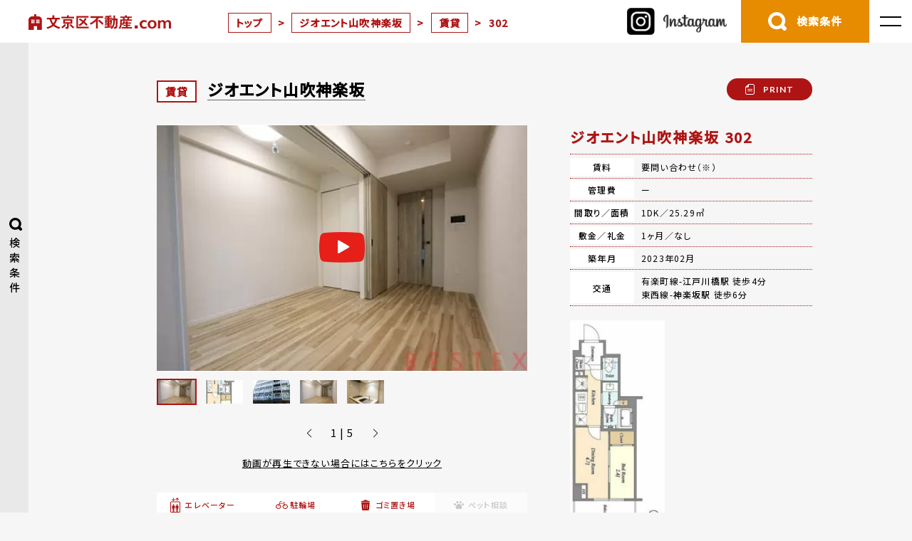

--- FILE ---
content_type: text/html; charset=UTF-8
request_url: https://xn--ihqxo86hrls96efnv.com/room/938522/
body_size: 174628
content:
<!doctype html>
<html dir="ltr" lang="ja">
<head>
<meta charset="UTF-8" />
<meta name="viewport" content="width=device-width, initial-scale=1" />
<!-- Global site tag (gtag.js) - Google Analytics -->


<!-- Google tag (gtag.js) -->
<script async src="https://www.googletagmanager.com/gtag/js?id=AW-1012704936"></script>
<script>
  window.dataLayer = window.dataLayer || [];
  function gtag(){dataLayer.push(arguments);}
  gtag('js', new Date());

  gtag('config', 'AW-1012704936');
</script>

<script>
  document.addEventListener('DOMContentLoaded', function() {
    var script = document.createElement('script');
    script.src = "https://www.googletagmanager.com/gtag/js?id=G-YV8MQVSFF2";
    script.async = true;
    document.head.appendChild(script);

    script.onload = function() {
      window.dataLayer = window.dataLayer || [];
      function gtag(){dataLayer.push(arguments);}
      gtag('js', new Date());
      gtag('config', 'G-YV8MQVSFF2');
    };
  });
</script>
<link rel="preconnect" href="https://fonts.googleapis.com">
<link rel="preconnect" href="https://fonts.gstatic.com" crossorigin>
<style>
	@font-face{font-family:'Lato';font-style:normal;font-weight:400;font-display:swap;src:url(https://fonts.gstatic.com/s/lato/v24/S6uyw4BMUTPHjxAwXiWtFCfQ7A.woff2) format('woff2');unicode-range:U+0100-02BA,U+02BD-02C5,U+02C7-02CC,U+02CE-02D7,U+02DD-02FF,U+0304,U+0308,U+0329,U+1D00-1DBF,U+1E00-1E9F,U+1EF2-1EFF,U+2020,U+20A0-20AB,U+20AD-20C0,U+2113,U+2C60-2C7F,U+A720-A7FF}@font-face{font-family:'Lato';font-style:normal;font-weight:400;font-display:swap;src:url(https://fonts.gstatic.com/s/lato/v24/S6uyw4BMUTPHjx4wXiWtFCc.woff2) format('woff2');unicode-range:U+0000-00FF,U+0131,U+0152-0153,U+02BB-02BC,U+02C6,U+02DA,U+02DC,U+0304,U+0308,U+0329,U+2000-206F,U+20AC,U+2122,U+2191,U+2193,U+2212,U+2215,U+FEFF,U+FFFD}@font-face{font-family:'Lato';font-style:normal;font-weight:700;font-display:swap;src:url(https://fonts.gstatic.com/s/lato/v24/S6u9w4BMUTPHh6UVSwaPGQ3q5d0N7w.woff2) format('woff2');unicode-range:U+0100-02BA,U+02BD-02C5,U+02C7-02CC,U+02CE-02D7,U+02DD-02FF,U+0304,U+0308,U+0329,U+1D00-1DBF,U+1E00-1E9F,U+1EF2-1EFF,U+2020,U+20A0-20AB,U+20AD-20C0,U+2113,U+2C60-2C7F,U+A720-A7FF}@font-face{font-family:'Lato';font-style:normal;font-weight:700;font-display:swap;src:url(https://fonts.gstatic.com/s/lato/v24/S6u9w4BMUTPHh6UVSwiPGQ3q5d0.woff2) format('woff2');unicode-range:U+0000-00FF,U+0131,U+0152-0153,U+02BB-02BC,U+02C6,U+02DA,U+02DC,U+0304,U+0308,U+0329,U+2000-206F,U+20AC,U+2122,U+2191,U+2193,U+2212,U+2215,U+FEFF,U+FFFD}@font-face{font-family:'Noto Sans JP';font-style:normal;font-weight:400;font-display:swap;src:url(https://fonts.gstatic.com/s/notosansjp/v53/-F62fjtqLzI2JPCgQBnw7HFowwII2lcnk-AFfrgQrvWXpdFg3KXxAMsKMbdN.0.woff2) format('woff2');unicode-range:U+25ee8,U+25f23,U+25f5c,U+25fd4,U+25fe0,U+25ffb,U+2600c,U+26017,U+26060,U+260ed,U+26222,U+2626a,U+26270,U+26286,U+2634c,U+26402,U+2667e,U+266b0,U+2671d,U+268dd,U+268ea,U+26951,U+2696f,U+26999,U+269dd,U+26a1e,U+26a58,U+26a8c,U+26ab7,U+26aff,U+26c29,U+26c73,U+26c9e,U+26cdd,U+26e40,U+26e65,U+26f94,U+26ff6-26ff8,U+270f4,U+2710d,U+27139,U+273da-273db,U+273fe,U+27410,U+27449,U+27614-27615,U+27631,U+27684,U+27693,U+2770e,U+27723,U+27752,U+278b2,U+27985,U+279b4,U+27a84,U+27bb3,U+27bbe,U+27bc7,U+27c3c,U+27cb8,U+27d73,U+27da0,U+27e10,U+27eaf,U+27fb7,U+2808a,U+280bb,U+28277,U+28282,U+282f3,U+283cd,U+2840c,U+28455,U+284dc,U+2856b,U+285c8-285c9,U+286d7,U+286fa,U+28946,U+28949,U+2896b,U+28987-28988,U+289ba-289bb,U+28a1e,U+28a29,U+28a43,U+28a71,U+28a99,U+28acd,U+28add,U+28ae4,U+28bc1,U+28bef,U+28cdd,U+28d10,U+28d71,U+28dfb,U+28e0f,U+28e17,U+28e1f,U+28e36,U+28e89,U+28eeb,U+28ef6,U+28f32,U+28ff8,U+292a0,U+292b1,U+29490,U+295cf,U+2967f,U+296f0,U+29719,U+29750,U+29810,U+298c6,U+29a72,U+29d4b,U+29ddb,U+29e15,U+29e3d,U+29e49,U+29e8a,U+29ec4,U+29edb,U+29ee9,U+29fce,U+29fd7,U+2a01a,U+2a02f,U+2a082,U+2a0f9,U+2a190,U+2a2b2,U+2a38c,U+2a437,U+2a5f1,U+2a602,U+2a61a,U+2a6b2,U+2a9e6,U+2b746,U+2b751,U+2b753,U+2b75a,U+2b75c,U+2b765,U+2b776-2b777,U+2b77c,U+2b782,U+2b789,U+2b78b,U+2b78e,U+2b794,U+2b7ac,U+2b7af,U+2b7bd,U+2b7c9,U+2b7cf,U+2b7d2,U+2b7d8,U+2b7f0,U+2b80d,U+2b817,U+2b81a,U+2d544,U+2e278,U+2e569,U+2e6ea,U+2f804,U+2f80f,U+2f815,U+2f818,U+2f81a,U+2f822,U+2f828,U+2f82c,U+2f833,U+2f83f,U+2f846,U+2f852,U+2f862,U+2f86d,U+2f873,U+2f877,U+2f884,U+2f899-2f89a,U+2f8a6,U+2f8ac,U+2f8b2,U+2f8b6,U+2f8d3,U+2f8db-2f8dc,U+2f8e1,U+2f8e5,U+2f8ea,U+2f8ed,U+2f8fc,U+2f903,U+2f90b,U+2f90f,U+2f91a,U+2f920-2f921,U+2f945,U+2f947,U+2f96c,U+2f995,U+2f9d0,U+2f9de-2f9df,U+2f9f4}@font-face{font-family:'Noto Sans JP';font-style:normal;font-weight:400;font-display:swap;src:url(https://fonts.gstatic.com/s/notosansjp/v53/-F62fjtqLzI2JPCgQBnw7HFowwII2lcnk-AFfrgQrvWXpdFg3KXxAMsKMbdN.1.woff2) format('woff2');unicode-range:U+1f235-1f23b,U+1f240-1f248,U+1f250-1f251,U+2000b,U+20089-2008a,U+200a2,U+200a4,U+200b0,U+200f5,U+20158,U+201a2,U+20213,U+2032b,U+20371,U+20381,U+203f9,U+2044a,U+20509,U+2053f,U+205b1,U+205d6,U+20611,U+20628,U+206ec,U+2074f,U+207c8,U+20807,U+2083a,U+208b9,U+2090e,U+2097c,U+20984,U+2099d,U+20a64,U+20ad3,U+20b1d,U+20b9f,U+20bb7,U+20d45,U+20d58,U+20de1,U+20e64,U+20e6d,U+20e95,U+20f5f,U+21201,U+2123d,U+21255,U+21274,U+2127b,U+212d7,U+212e4,U+212fd,U+2131b,U+21336,U+21344,U+213c4,U+2146d-2146e,U+215d7,U+21647,U+216b4,U+21706,U+21742,U+218bd,U+219c3,U+21a1a,U+21c56,U+21d2d,U+21d45,U+21d62,U+21d78,U+21d92,U+21d9c,U+21da1,U+21db7,U+21de0,U+21e33-21e34,U+21f1e,U+21f76,U+21ffa,U+2217b,U+22218,U+2231e,U+223ad,U+22609,U+226f3,U+2285b,U+228ab,U+2298f,U+22ab8,U+22b46,U+22b4f-22b50,U+22ba6,U+22c1d,U+22c24,U+22de1,U+22e42,U+22feb,U+231b6,U+231c3-231c4,U+231f5,U+23372,U+233cc,U+233d0,U+233d2-233d3,U+233d5,U+233da,U+233df,U+233e4,U+233fe,U+2344a-2344b,U+23451,U+23465,U+234e4,U+2355a,U+23594,U+235c4,U+23638-2363a,U+23647,U+2370c,U+2371c,U+2373f,U+23763-23764,U+237e7,U+237f1,U+237ff,U+23824,U+2383d,U+23a98,U+23c7f,U+23cbe,U+23cfe,U+23d00,U+23d0e,U+23d40,U+23dd3,U+23df9-23dfa,U+23f7e,U+2404b,U+24096,U+24103,U+241c6,U+241fe,U+242ee,U+243bc,U+243d0,U+24629,U+246a5,U+247f1,U+24896,U+248e9,U+24a4d,U+24b56,U+24b6f,U+24c16,U+24d14,U+24e04,U+24e0e,U+24e37,U+24e6a,U+24e8b,U+24ff2,U+2504a,U+25055,U+25122,U+251a9,U+251cd,U+251e5,U+2521e,U+2524c,U+2542e,U+2548e,U+254d9,U+2550e,U+255a7,U+2567f,U+25771,U+257a9,U+257b4,U+25874,U+259c4,U+259cc,U+259d4,U+25ad7,U+25ae3-25ae4,U+25af1,U+25bb2,U+25c4b,U+25c64,U+25da1,U+25e2e,U+25e56,U+25e62,U+25e65,U+25ec2,U+25ed8}@font-face{font-family:'Noto Sans JP';font-style:normal;font-weight:400;font-display:swap;src:url(https://fonts.gstatic.com/s/notosansjp/v53/-F62fjtqLzI2JPCgQBnw7HFowwII2lcnk-AFfrgQrvWXpdFg3KXxAMsKMbdN.2.woff2) format('woff2');unicode-range:U+ffd7,U+ffda-ffdc,U+ffe0-ffe2,U+ffe4,U+ffe6,U+ffe8-ffee,U+1f100-1f10c,U+1f110-1f16c,U+1f170-1f1ac,U+1f200-1f202,U+1f210-1f234}@font-face{font-family:'Noto Sans JP';font-style:normal;font-weight:400;font-display:swap;src:url(https://fonts.gstatic.com/s/notosansjp/v53/-F62fjtqLzI2JPCgQBnw7HFowwII2lcnk-AFfrgQrvWXpdFg3KXxAMsKMbdN.3.woff2) format('woff2');unicode-range:U+fa10,U+fa12-fa6d,U+fb00-fb04,U+fe10-fe19,U+fe30-fe42,U+fe44-fe52,U+fe54-fe66,U+fe68-fe6b,U+ff02,U+ff04,U+ff07,U+ff51,U+ff5b,U+ff5d,U+ff5f-ff60,U+ff66,U+ff69,U+ff87,U+ffa1-ffbe,U+ffc2-ffc7,U+ffca-ffcf,U+ffd2-ffd6}@font-face{font-family:'Noto Sans JP';font-style:normal;font-weight:400;font-display:swap;src:url(https://fonts.gstatic.com/s/notosansjp/v53/-F62fjtqLzI2JPCgQBnw7HFowwII2lcnk-AFfrgQrvWXpdFg3KXxAMsKMbdN.4.woff2) format('woff2');unicode-range:U+f92d-f959,U+f95b-f9f2,U+f9f4-fa0b,U+fa0e-fa0f}@font-face{font-family:'Noto Sans JP';font-style:normal;font-weight:400;font-display:swap;src:url(https://fonts.gstatic.com/s/notosansjp/v53/-F62fjtqLzI2JPCgQBnw7HFowwII2lcnk-AFfrgQrvWXpdFg3KXxAMsKMbdN.5.woff2) format('woff2');unicode-range:U+9e8b-9e8c,U+9e8e-9e8f,U+9e91-9e92,U+9e95-9e96,U+9e98,U+9e9b,U+9e9d-9e9e,U+9ea4-9ea5,U+9ea8-9eaa,U+9eac-9eb0,U+9eb3-9eb5,U+9eb8,U+9ebc-9ebf,U+9ec3,U+9ec6,U+9ec8,U+9ecb-9ecd,U+9ecf-9ed1,U+9ed4-9ed5,U+9ed8,U+9edb-9ee0,U+9ee4-9ee5,U+9ee7-9ee8,U+9eec-9ef2,U+9ef4-9ef9,U+9efb-9eff,U+9f02-9f03,U+9f07-9f09,U+9f0e-9f12,U+9f14-9f17,U+9f19-9f1b,U+9f1f-9f22,U+9f26,U+9f2a-9f2c,U+9f2f,U+9f31-9f32,U+9f34,U+9f37,U+9f39-9f3a,U+9f3c-9f3f,U+9f41,U+9f43-9f47,U+9f4a,U+9f4e-9f50,U+9f52-9f58,U+9f5a,U+9f5d-9f61,U+9f63,U+9f66-9f6a,U+9f6c-9f73,U+9f75-9f77,U+9f7a,U+9f7d,U+9f7f,U+9f8f-9f92,U+9f94-9f97,U+9f99,U+9f9c-9fa3,U+9fa5,U+9fb4,U+9fbc-9fc2,U+9fc4,U+9fc6,U+9fcc,U+f900-f92c}@font-face{font-family:'Noto Sans JP';font-style:normal;font-weight:400;font-display:swap;src:url(https://fonts.gstatic.com/s/notosansjp/v53/-F62fjtqLzI2JPCgQBnw7HFowwII2lcnk-AFfrgQrvWXpdFg3KXxAMsKMbdN.6.woff2) format('woff2');unicode-range:U+9c3e,U+9c41,U+9c43-9c4a,U+9c4e-9c50,U+9c52-9c54,U+9c56,U+9c58,U+9c5a-9c61,U+9c63,U+9c65,U+9c67-9c6b,U+9c6d-9c6e,U+9c70,U+9c72,U+9c75-9c78,U+9c7a-9c7c,U+9ce6-9ce7,U+9ceb-9cec,U+9cf0,U+9cf2,U+9cf6-9cf7,U+9cf9,U+9d02-9d03,U+9d06-9d09,U+9d0b,U+9d0e,U+9d11-9d12,U+9d15,U+9d17-9d18,U+9d1b-9d1f,U+9d23,U+9d26,U+9d2a-9d2c,U+9d2f-9d30,U+9d32-9d34,U+9d3a,U+9d3c-9d3f,U+9d41-9d48,U+9d4a,U+9d50-9d54,U+9d59,U+9d5d-9d65,U+9d69-9d6c,U+9d6f-9d70,U+9d72-9d73,U+9d76-9d77,U+9d7a-9d7c,U+9d7e,U+9d83-9d84,U+9d86-9d87,U+9d89-9d8a,U+9d8d-9d8e,U+9d92-9d93,U+9d95-9d9a,U+9da1,U+9da4,U+9da9-9dac,U+9dae,U+9db1-9db2,U+9db5,U+9db8-9dbd,U+9dbf-9dc4,U+9dc6-9dc7,U+9dc9-9dca,U+9dcf,U+9dd3-9dd7,U+9dd9-9dda,U+9dde-9de0,U+9de3,U+9de5-9de7,U+9de9,U+9deb,U+9ded-9df0,U+9df3-9df4,U+9df8,U+9dfd-9dfe,U+9e02,U+9e07,U+9e0a,U+9e0d-9e0e,U+9e10-9e12,U+9e15-9e16,U+9e19-9e1f,U+9e75,U+9e79-9e7d,U+9e80-9e85,U+9e87-9e88}@font-face{font-family:'Noto Sans JP';font-style:normal;font-weight:400;font-display:swap;src:url(https://fonts.gstatic.com/s/notosansjp/v53/-F62fjtqLzI2JPCgQBnw7HFowwII2lcnk-AFfrgQrvWXpdFg3KXxAMsKMbdN.7.woff2) format('woff2');unicode-range:U+9ae5-9ae7,U+9ae9,U+9aeb-9aec,U+9aee-9aef,U+9af1-9af5,U+9af7,U+9af9-9afb,U+9afd,U+9aff-9b06,U+9b08-9b09,U+9b0b-9b0e,U+9b10,U+9b12,U+9b16,U+9b18-9b1d,U+9b1f-9b20,U+9b22-9b23,U+9b25-9b2f,U+9b32-9b35,U+9b37,U+9b39-9b3b,U+9b3d,U+9b43-9b44,U+9b48,U+9b4b-9b4f,U+9b51,U+9b55-9b58,U+9b5b,U+9b5e,U+9b61,U+9b63,U+9b65-9b66,U+9b68,U+9b6a-9b6f,U+9b72-9b79,U+9b7f-9b80,U+9b83-9b87,U+9b89-9b8b,U+9b8d,U+9b8f-9b94,U+9b96-9b97,U+9b9a,U+9b9d-9ba0,U+9ba6-9ba7,U+9ba9-9baa,U+9bac,U+9bb0-9bb2,U+9bb4,U+9bb7-9bb9,U+9bbb-9bbc,U+9bbe-9bc1,U+9bc6-9bc8,U+9bca,U+9bce-9bd2,U+9bd4,U+9bd7-9bd8,U+9bdd,U+9bdf,U+9be1-9be5,U+9be7,U+9bea-9beb,U+9bee-9bf3,U+9bf5,U+9bf7-9bfa,U+9bfd,U+9bff-9c00,U+9c02,U+9c04,U+9c06,U+9c08-9c0d,U+9c0f-9c16,U+9c18-9c1e,U+9c21-9c2a,U+9c2d-9c32,U+9c35-9c37,U+9c39-9c3a,U+9c3d}@font-face{font-family:'Noto Sans JP';font-style:normal;font-weight:400;font-display:swap;src:url(https://fonts.gstatic.com/s/notosansjp/v53/-F62fjtqLzI2JPCgQBnw7HFowwII2lcnk-AFfrgQrvWXpdFg3KXxAMsKMbdN.8.woff2) format('woff2');unicode-range:U+98eb,U+98ed-98ee,U+98f0-98f1,U+98f3,U+98f6,U+9902,U+9907-9909,U+9911-9912,U+9914-9918,U+991a-9922,U+9924,U+9926-9927,U+992b-992c,U+992e,U+9931-9935,U+9939-993e,U+9940-9942,U+9945-9949,U+994b-994e,U+9950-9952,U+9954-9955,U+9958-9959,U+995b-995c,U+995e-9960,U+9963,U+9997-9998,U+999b,U+999d-999f,U+99a3,U+99a5-99a6,U+99a8,U+99ad-99ae,U+99b0-99b2,U+99b5,U+99b9-99ba,U+99bc-99bd,U+99bf,U+99c1,U+99c3,U+99c8-99c9,U+99d1,U+99d3-99d5,U+99d8-99df,U+99e1-99e2,U+99e7,U+99ea-99ee,U+99f0-99f2,U+99f4-99f5,U+99f8-99f9,U+99fb-99fe,U+9a01-9a05,U+9a08,U+9a0a-9a0c,U+9a0f-9a11,U+9a16,U+9a1a,U+9a1e,U+9a20,U+9a22-9a24,U+9a27,U+9a2b,U+9a2d-9a2e,U+9a31,U+9a33,U+9a35-9a38,U+9a3e,U+9a40-9a45,U+9a47,U+9a4a-9a4e,U+9a51-9a52,U+9a54-9a58,U+9a5b,U+9a5d,U+9a5f,U+9a62,U+9a64-9a65,U+9a69-9a6c,U+9aaa,U+9aac-9ab0,U+9ab2,U+9ab4-9ab7,U+9ab9,U+9abb-9ac1,U+9ac3,U+9ac6,U+9ac8,U+9ace-9ad3,U+9ad5-9ad7,U+9adb-9adc,U+9ade-9ae0,U+9ae2-9ae4}@font-face{font-family:'Noto Sans JP';font-style:normal;font-weight:400;font-display:swap;src:url(https://fonts.gstatic.com/s/notosansjp/v53/-F62fjtqLzI2JPCgQBnw7HFowwII2lcnk-AFfrgQrvWXpdFg3KXxAMsKMbdN.9.woff2) format('woff2');unicode-range:U+971d,U+9721-9724,U+9728,U+972a,U+9730-9731,U+9733,U+9736,U+9738-9739,U+973b,U+973d-973e,U+9741-9744,U+9746-974a,U+974d-974f,U+9751,U+9755,U+9757-9758,U+975a-975c,U+9760-9761,U+9763-9764,U+9766-9768,U+976a-976b,U+976e,U+9771,U+9773,U+9776-977d,U+977f-9781,U+9785-9786,U+9789,U+978b,U+978f-9790,U+9795-9797,U+9799-979a,U+979c,U+979e-97a0,U+97a2-97a3,U+97a6,U+97a8,U+97ab-97ac,U+97ae,U+97b1-97b6,U+97b8-97ba,U+97bc,U+97be-97bf,U+97c1,U+97c3-97ce,U+97d0-97d1,U+97d4,U+97d7-97d9,U+97db-97de,U+97e0-97e1,U+97e4,U+97e6,U+97ed-97ef,U+97f1-97f2,U+97f4-97f8,U+97fa,U+9804,U+9807,U+980a,U+980c-980f,U+9814,U+9816-9817,U+9819-981a,U+981c,U+981e,U+9820-9821,U+9823-9826,U+982b,U+982e-9830,U+9832-9835,U+9837,U+9839,U+983d-983e,U+9844,U+9846-9847,U+984a-984b,U+984f,U+9851-9853,U+9856-9857,U+9859-985b,U+9862-9863,U+9865-9866,U+986a-986c,U+986f-9871,U+9873-9875,U+98aa-98ab,U+98ad-98ae,U+98b0-98b1,U+98b4,U+98b6-98b8,U+98ba-98bc,U+98bf,U+98c2-98c8,U+98cb-98cc,U+98ce,U+98dc,U+98de,U+98e0-98e1,U+98e3,U+98e5-98e7,U+98e9-98ea}@font-face{font-family:'Noto Sans JP';font-style:normal;font-weight:400;font-display:swap;src:url(https://fonts.gstatic.com/s/notosansjp/v53/-F62fjtqLzI2JPCgQBnw7HFowwII2lcnk-AFfrgQrvWXpdFg3KXxAMsKMbdN.10.woff2) format('woff2');unicode-range:U+944a,U+944c,U+9452-9453,U+9455,U+9459-945c,U+945e-9463,U+9468,U+946a-946b,U+946d-9472,U+9475,U+9477,U+947c-947f,U+9481,U+9483-9485,U+9578-9579,U+957e-957f,U+9582,U+9584,U+9586-9588,U+958a,U+958c-958f,U+9592,U+9594,U+9596,U+9598-9599,U+959d-95a1,U+95a4,U+95a6-95a9,U+95ab-95ad,U+95b1,U+95b4,U+95b6,U+95b9-95bf,U+95c3,U+95c6,U+95c8-95cd,U+95d0-95d6,U+95d9-95da,U+95dc-95e2,U+95e4-95e6,U+95e8,U+961d-961e,U+9621-9622,U+9624-9626,U+9628,U+962c,U+962e-962f,U+9631,U+9633-9634,U+9637-963a,U+963c-963d,U+9641-9642,U+964b-964c,U+964f,U+9652,U+9654,U+9656-9658,U+965c-965f,U+9661,U+9666,U+966a,U+966c,U+966e,U+9672,U+9674,U+9677,U+967b-967c,U+967e-967f,U+9681-9684,U+9689,U+968b,U+968d,U+9691,U+9695-9698,U+969a,U+969d,U+969f,U+96a4-96aa,U+96ae-96b4,U+96b6,U+96b8-96bb,U+96bd,U+96c1,U+96c9-96cb,U+96cd-96ce,U+96d2,U+96d5-96d6,U+96d8-96da,U+96dc-96df,U+96e9,U+96ef,U+96f1,U+96f9-96fa,U+9702-9706,U+9708-9709,U+970d-970f,U+9711,U+9713-9714,U+9716,U+9719-971b}@font-face{font-family:'Noto Sans JP';font-style:normal;font-weight:400;font-display:swap;src:url(https://fonts.gstatic.com/s/notosansjp/v53/-F62fjtqLzI2JPCgQBnw7HFowwII2lcnk-AFfrgQrvWXpdFg3KXxAMsKMbdN.11.woff2) format('woff2');unicode-range:U+92bc-92bd,U+92bf-92c3,U+92c5-92c8,U+92cb-92d0,U+92d2-92d3,U+92d5,U+92d7-92d9,U+92dc-92dd,U+92df-92e1,U+92e3-92e5,U+92e7-92ea,U+92ec,U+92ee,U+92f0,U+92f2,U+92f7-92fb,U+92ff-9300,U+9302,U+9304,U+9308,U+930d,U+930f-9311,U+9314-9315,U+9318-931a,U+931c-931f,U+9321-9325,U+9327-932b,U+932e,U+9333-9337,U+933a-933b,U+9344,U+9347-934a,U+934d,U+9350-9352,U+9354-9358,U+935a,U+935c,U+935e,U+9360,U+9364-9365,U+9367,U+9369-936d,U+936f-9371,U+9373-9374,U+9376,U+937a,U+937d-9382,U+9388,U+938a-938b,U+938d,U+938f,U+9392,U+9394-9395,U+9397-9398,U+939a-939b,U+939e,U+93a1,U+93a3-93a4,U+93a6,U+93a8-93a9,U+93ab-93ad,U+93b0,U+93b4-93b6,U+93b9-93bb,U+93c1,U+93c3-93cd,U+93d0-93d1,U+93d3,U+93d6-93d9,U+93dc-93df,U+93e2,U+93e4-93e8,U+93f1,U+93f5,U+93f7-93fb,U+93fd,U+9401-9404,U+9407-9409,U+940d-9410,U+9413-9417,U+9419-941a,U+941f,U+9421,U+942b,U+942e-942f,U+9431-9434,U+9436,U+9438,U+943a-943b,U+943d,U+943f,U+9441,U+9443-9445,U+9448}@font-face{font-family:'Noto Sans JP';font-style:normal;font-weight:400;font-display:swap;src:url(https://fonts.gstatic.com/s/notosansjp/v53/-F62fjtqLzI2JPCgQBnw7HFowwII2lcnk-AFfrgQrvWXpdFg3KXxAMsKMbdN.12.woff2) format('woff2');unicode-range:U+9143,U+9146-914c,U+914f,U+9153,U+9156-915b,U+9161,U+9163-9165,U+9167,U+9169,U+916d,U+9172-9174,U+9179-917b,U+9181-9183,U+9185-9187,U+9189-918b,U+918e,U+9191,U+9193-9195,U+9197-9198,U+919e,U+91a1-91a2,U+91a6,U+91a8,U+91aa-91b6,U+91ba-91bd,U+91bf-91c6,U+91c9,U+91cb,U+91d0,U+91d3-91d4,U+91d6-91d7,U+91d9-91db,U+91de-91df,U+91e1,U+91e4-91e6,U+91e9-91ea,U+91ec-91f1,U+91f5-91f7,U+91f9,U+91fb-91fd,U+91ff-9201,U+9204-9207,U+9209-920a,U+920c,U+920e,U+9210-9218,U+921c-921e,U+9223-9226,U+9228-9229,U+922c,U+922e-9230,U+9233,U+9235-923a,U+923c,U+923e-9240,U+9242-9243,U+9245-924b,U+924d-9251,U+9256-925a,U+925c-925e,U+9260-9261,U+9264-9269,U+926e-9270,U+9275-9279,U+927b-927f,U+9288-928a,U+928d-928e,U+9291-9293,U+9295-9297,U+9299,U+929b-929c,U+929f-92a0,U+92a4-92a5,U+92a7-92a8,U+92ab,U+92af,U+92b2-92b3,U+92b6-92bb}@font-face{font-family:'Noto Sans JP';font-style:normal;font-weight:400;font-display:swap;src:url(https://fonts.gstatic.com/s/notosansjp/v53/-F62fjtqLzI2JPCgQBnw7HFowwII2lcnk-AFfrgQrvWXpdFg3KXxAMsKMbdN.13.woff2) format('woff2');unicode-range:U+8f52-8f55,U+8f57-8f58,U+8f5c-8f5e,U+8f61-8f66,U+8f9c-8f9d,U+8f9f-8fa2,U+8fa4-8fa8,U+8fad-8faf,U+8fb4-8fb8,U+8fbe,U+8fc0-8fc2,U+8fc6,U+8fc8,U+8fca-8fcb,U+8fcd,U+8fd0,U+8fd2-8fd3,U+8fd5,U+8fda,U+8fe0,U+8fe2-8fe5,U+8fe8-8fea,U+8fed-8fef,U+8ff1,U+8ff4-8ff6,U+8ff8-8ffb,U+8ffe,U+9002,U+9004-9005,U+9008,U+900b-900e,U+9011,U+9013,U+9015-9016,U+9018,U+901b,U+901e,U+9021,U+9027-902a,U+902c-902d,U+902f,U+9033-9037,U+9039,U+903c,U+903e-903f,U+9041,U+9043-9044,U+9049,U+904c,U+904f-9052,U+9056,U+9058,U+905b-905e,U+9062,U+9066-9068,U+906c,U+906f-9070,U+9072,U+9074,U+9076,U+9079,U+9080-9083,U+9085,U+9087-9088,U+908b-908c,U+908e-9090,U+9095,U+9097-9099,U+909b,U+90a0-90a2,U+90a5,U+90a8,U+90af-90b6,U+90bd-90be,U+90c3-90c5,U+90c7-90c9,U+90cc,U+90d2,U+90d5,U+90d7-90d9,U+90db-90df,U+90e2,U+90e4-90e5,U+90eb,U+90ef-90f0,U+90f2,U+90f4,U+90f6,U+90fe-9100,U+9102,U+9104-9106,U+9108,U+910d,U+9110,U+9112,U+9114-911a,U+911c,U+911e,U+9120,U+9122-9123,U+9125,U+9127,U+9129,U+912d-9132,U+9134,U+9136-9137,U+9139-913a,U+913c-913d}@font-face{font-family:'Noto Sans JP';font-style:normal;font-weight:400;font-display:swap;src:url(https://fonts.gstatic.com/s/notosansjp/v53/-F62fjtqLzI2JPCgQBnw7HFowwII2lcnk-AFfrgQrvWXpdFg3KXxAMsKMbdN.14.woff2) format('woff2');unicode-range:U+8dc0,U+8dc2,U+8dc5-8dc8,U+8dca-8dcc,U+8dce-8dcf,U+8dd1,U+8dd4-8dd7,U+8dd9-8ddb,U+8ddf,U+8de3-8de5,U+8de7,U+8dea-8dec,U+8df0-8df2,U+8df4,U+8dfc-8dfd,U+8dff,U+8e01,U+8e04-8e06,U+8e08-8e09,U+8e0b-8e0c,U+8e10-8e11,U+8e14,U+8e16,U+8e1d-8e23,U+8e26-8e27,U+8e30-8e31,U+8e33-8e39,U+8e3d,U+8e40-8e42,U+8e44,U+8e47-8e50,U+8e54-8e55,U+8e59,U+8e5b-8e64,U+8e69,U+8e6c-8e6d,U+8e6f-8e72,U+8e75-8e77,U+8e79-8e7c,U+8e81-8e85,U+8e89,U+8e8b,U+8e90-8e95,U+8e98-8e9b,U+8e9d-8e9e,U+8ea1-8ea2,U+8ea7,U+8ea9-8eaa,U+8eac-8eb1,U+8eb3,U+8eb5-8eb6,U+8eba-8ebb,U+8ebe,U+8ec0-8ec1,U+8ec3-8ec8,U+8ecb,U+8ecf,U+8ed1,U+8ed4,U+8edb-8edc,U+8ee3,U+8ee8,U+8eeb,U+8eed-8eee,U+8ef0-8ef1,U+8ef7,U+8ef9-8efc,U+8efe,U+8f00,U+8f02,U+8f05,U+8f07-8f08,U+8f0a,U+8f0f-8f10,U+8f12-8f13,U+8f15-8f19,U+8f1b-8f1c,U+8f1e-8f21,U+8f23,U+8f25-8f28,U+8f2b-8f2f,U+8f33-8f37,U+8f39-8f3b,U+8f3e,U+8f40-8f43,U+8f45-8f47,U+8f49-8f4a,U+8f4c-8f4f,U+8f51}@font-face{font-family:'Noto Sans JP';font-style:normal;font-weight:400;font-display:swap;src:url(https://fonts.gstatic.com/s/notosansjp/v53/-F62fjtqLzI2JPCgQBnw7HFowwII2lcnk-AFfrgQrvWXpdFg3KXxAMsKMbdN.15.woff2) format('woff2');unicode-range:U+8b2d,U+8b30,U+8b37,U+8b3c,U+8b3e,U+8b41-8b46,U+8b48-8b49,U+8b4c-8b4f,U+8b51-8b54,U+8b56,U+8b59,U+8b5b,U+8b5e-8b5f,U+8b63,U+8b69,U+8b6b-8b6d,U+8b6f,U+8b71,U+8b74,U+8b76,U+8b78-8b79,U+8b7c-8b81,U+8b84-8b85,U+8b8a-8b8f,U+8b92-8b96,U+8b99-8b9a,U+8b9c-8ba0,U+8c38-8c3a,U+8c3d-8c3f,U+8c41,U+8c45,U+8c47-8c49,U+8c4b-8c4c,U+8c4e-8c51,U+8c53-8c55,U+8c57-8c59,U+8c5b,U+8c5d,U+8c62-8c64,U+8c66,U+8c68-8c69,U+8c6b-8c6d,U+8c73,U+8c75-8c76,U+8c78,U+8c7a-8c7c,U+8c7e,U+8c82,U+8c85-8c87,U+8c89-8c8b,U+8c8d-8c8e,U+8c90,U+8c92-8c94,U+8c98-8c99,U+8c9b-8c9c,U+8c9f,U+8ca4,U+8cad-8cae,U+8cb2-8cb3,U+8cb6,U+8cb9-8cba,U+8cbd,U+8cc1-8cc2,U+8cc4-8cc6,U+8cc8-8cc9,U+8ccb,U+8ccd-8ccf,U+8cd2,U+8cd5-8cd6,U+8cd9-8cda,U+8cdd,U+8ce1,U+8ce3-8ce4,U+8ce6,U+8ce8,U+8cec,U+8cef-8cf2,U+8cf4-8cf5,U+8cf7-8cf8,U+8cfa-8cfb,U+8cfd-8cff,U+8d01,U+8d03-8d04,U+8d07,U+8d09-8d0b,U+8d0d-8d10,U+8d12-8d14,U+8d16-8d17,U+8d1b-8d1d,U+8d65,U+8d67,U+8d69,U+8d6b-8d6e,U+8d71,U+8d73,U+8d76,U+8d7f,U+8d81-8d82,U+8d84,U+8d88,U+8d8d,U+8d90-8d91,U+8d95,U+8d99,U+8d9e-8da0,U+8da6,U+8da8,U+8dab-8dac,U+8daf,U+8db2,U+8db5,U+8db7,U+8db9-8dbc,U+8dbe}@font-face{font-family:'Noto Sans JP';font-style:normal;font-weight:400;font-display:swap;src:url(https://fonts.gstatic.com/s/notosansjp/v53/-F62fjtqLzI2JPCgQBnw7HFowwII2lcnk-AFfrgQrvWXpdFg3KXxAMsKMbdN.16.woff2) format('woff2');unicode-range:U+8973-8975,U+8977,U+897a-897e,U+8980,U+8983,U+8988-898a,U+898d,U+8990,U+8993-8995,U+8998,U+899b-899c,U+899f-89a1,U+89a5-89a6,U+89a9,U+89ac,U+89af-89b0,U+89b2,U+89b4-89b7,U+89ba,U+89bc-89bd,U+89bf-89c1,U+89d4-89d8,U+89da,U+89dc-89dd,U+89e5,U+89e7,U+89e9,U+89eb,U+89ed,U+89f1,U+89f3-89f4,U+89f6,U+89f8-89f9,U+89fd,U+89ff,U+8a01,U+8a04-8a05,U+8a07,U+8a0c,U+8a0f-8a12,U+8a14-8a16,U+8a1b,U+8a1d-8a1e,U+8a20-8a22,U+8a24-8a26,U+8a2b-8a2c,U+8a2f,U+8a35-8a37,U+8a3b,U+8a3d-8a3e,U+8a40-8a41,U+8a43,U+8a45-8a49,U+8a4d-8a4e,U+8a51-8a54,U+8a56-8a58,U+8a5b-8a5d,U+8a61-8a62,U+8a65,U+8a67,U+8a6c-8a6d,U+8a75-8a77,U+8a79-8a7c,U+8a7e-8a80,U+8a82-8a86,U+8a8b,U+8a8f-8a92,U+8a96-8a97,U+8a99-8a9a,U+8a9f,U+8aa1,U+8aa3,U+8aa5-8aaa,U+8aae-8aaf,U+8ab3,U+8ab6-8ab7,U+8abb-8abc,U+8abe,U+8ac2-8ac4,U+8ac6,U+8ac8-8aca,U+8acc-8acd,U+8ad0-8ad1,U+8ad3-8ad5,U+8ad7,U+8ada-8ae2,U+8ae4,U+8ae7,U+8aeb-8aec,U+8aee,U+8af0-8af1,U+8af3-8af7,U+8afa,U+8afc,U+8aff,U+8b01-8b02,U+8b04-8b07,U+8b0a-8b0d,U+8b0f-8b11,U+8b14,U+8b16,U+8b1a,U+8b1c,U+8b1e-8b20,U+8b26,U+8b28,U+8b2b-8b2c}@font-face{font-family:'Noto Sans JP';font-style:normal;font-weight:400;font-display:swap;src:url(https://fonts.gstatic.com/s/notosansjp/v53/-F62fjtqLzI2JPCgQBnw7HFowwII2lcnk-AFfrgQrvWXpdFg3KXxAMsKMbdN.17.woff2) format('woff2');unicode-range:U+87e2-87e6,U+87ea-87ed,U+87ef,U+87f1,U+87f3,U+87f5-87f8,U+87fa-87fb,U+87fe-87ff,U+8801,U+8803,U+8805-8807,U+8809-880b,U+880d-8816,U+8818-881c,U+881e-881f,U+8821-8822,U+8827-8828,U+882d-882e,U+8830-8832,U+8835-8836,U+8839-883c,U+8841-8845,U+8848-884b,U+884d-884e,U+8851-8852,U+8855-8856,U+8858-885a,U+885c,U+885e-8860,U+8862,U+8864,U+8869,U+886b,U+886e-886f,U+8871-8872,U+8875,U+8877,U+8879,U+887b,U+887d-887e,U+8880-8882,U+8888,U+888d,U+8892,U+8897-889c,U+889e-88a0,U+88a2,U+88a4,U+88a8,U+88aa,U+88ae,U+88b0-88b1,U+88b5,U+88b7,U+88ba,U+88bc-88c0,U+88c3-88c4,U+88c6,U+88ca-88ce,U+88d1-88d4,U+88d8-88d9,U+88db,U+88dd-88e1,U+88e7-88e8,U+88ef-88f2,U+88f4-88f5,U+88f7,U+88f9,U+88fc,U+8901-8902,U+8904,U+8906,U+890a,U+890c-890f,U+8913,U+8915-8916,U+8918-891a,U+891c-891e,U+8920,U+8925-8928,U+892a-892b,U+8930-8932,U+8935-893b,U+893e,U+8940-8946,U+8949,U+894c-894d,U+894f,U+8952,U+8956-8957,U+895a-895c,U+895e,U+8960-8964,U+8966,U+896a-896b,U+896d-8970}@font-face{font-family:'Noto Sans JP';font-style:normal;font-weight:400;font-display:swap;src:url(https://fonts.gstatic.com/s/notosansjp/v53/-F62fjtqLzI2JPCgQBnw7HFowwII2lcnk-AFfrgQrvWXpdFg3KXxAMsKMbdN.18.woff2) format('woff2');unicode-range:U+8655-8659,U+865b,U+865d-8664,U+8667,U+8669,U+866c,U+866f,U+8671,U+8675-8677,U+867a-867b,U+867d,U+8687-8689,U+868b-868d,U+8691,U+8693,U+8695-8696,U+8698,U+869a,U+869c-869d,U+86a1,U+86a3-86a4,U+86a6-86ab,U+86ad,U+86af-86b1,U+86b3-86b9,U+86bf-86c1,U+86c3-86c6,U+86c9,U+86cb,U+86ce,U+86d1-86d2,U+86d4-86d5,U+86d7,U+86da,U+86dc,U+86de-86e0,U+86e3-86e7,U+86e9,U+86ec-86ed,U+86ef,U+86f8-86fe,U+8700,U+8703-870b,U+870d-8714,U+8719-871a,U+871e-871f,U+8721-8723,U+8725,U+8728-8729,U+872e-872f,U+8731-8732,U+8734,U+8737,U+8739-8740,U+8743,U+8745,U+8749,U+874b-874e,U+8751,U+8753,U+8755,U+8757-8759,U+875d,U+875f-8761,U+8763-8766,U+8768,U+876a,U+876e-876f,U+8771-8772,U+8774,U+8778,U+877b-877c,U+877f,U+8782-8789,U+878b-878c,U+878e,U+8790,U+8793,U+8795,U+8797-8799,U+879e-87a0,U+87a2-87a3,U+87a7,U+87ab-87af,U+87b1,U+87b3,U+87b5,U+87bb,U+87bd-87c1,U+87c4,U+87c6-87cb,U+87ce,U+87d0,U+87d2,U+87d5-87d6,U+87d9-87da,U+87dc,U+87df-87e0}@font-face{font-family:'Noto Sans JP';font-style:normal;font-weight:400;font-display:swap;src:url(https://fonts.gstatic.com/s/notosansjp/v53/-F62fjtqLzI2JPCgQBnw7HFowwII2lcnk-AFfrgQrvWXpdFg3KXxAMsKMbdN.19.woff2) format('woff2');unicode-range:U+84b4,U+84b9-84bb,U+84bd-84c2,U+84c6-84ca,U+84cc-84d1,U+84d3,U+84d6,U+84d9-84da,U+84dc,U+84e7,U+84ea,U+84ec,U+84ef-84f2,U+84f4,U+84f7,U+84fa-84fd,U+84ff-8500,U+8502-8503,U+8506-8507,U+850c,U+850e,U+8510,U+8514-8515,U+8517-8518,U+851a-851c,U+851e-851f,U+8521-8525,U+8527,U+852a-852c,U+852f,U+8532-8534,U+8536,U+853e-8541,U+8543,U+8546,U+8548,U+854a-854b,U+854f-8553,U+8555-855a,U+855c-8564,U+8569-856b,U+856d,U+856f,U+8577,U+8579-857b,U+857d-8581,U+8585-8586,U+8588-858c,U+858f-8591,U+8593,U+8597-8598,U+859b-859d,U+859f-85a0,U+85a2,U+85a4-85a5,U+85a7-85a8,U+85ad-85b0,U+85b4,U+85b6-85ba,U+85bc-85bf,U+85c1-85c2,U+85c7,U+85c9-85cb,U+85ce-85d0,U+85d5,U+85d8-85da,U+85dc,U+85df-85e1,U+85e5-85e6,U+85e8,U+85ed,U+85f3-85f4,U+85f6-85f7,U+85f9-85fa,U+85fc,U+85fe-8600,U+8602,U+8604-8606,U+860a-860b,U+860d-860e,U+8610-8613,U+8616-861b,U+861e,U+8621-8622,U+8624,U+8627,U+8629,U+862f-8630,U+8636,U+8638-863a,U+863c-863d,U+863f-8642,U+8646,U+864d,U+8652-8654}@font-face{font-family:'Noto Sans JP';font-style:normal;font-weight:400;font-display:swap;src:url(https://fonts.gstatic.com/s/notosansjp/v53/-F62fjtqLzI2JPCgQBnw7HFowwII2lcnk-AFfrgQrvWXpdFg3KXxAMsKMbdN.20.woff2) format('woff2');unicode-range:U+82e8,U+82ea,U+82ed,U+82ef,U+82f3-82f4,U+82f6-82f7,U+82f9,U+82fb,U+82fd-82fe,U+8300-8301,U+8303,U+8306-8308,U+830a-830c,U+8316-8318,U+831b,U+831d-831f,U+8321-8323,U+832b-8335,U+8337,U+833a,U+833c-833d,U+8340,U+8342-8347,U+834a,U+834d-8351,U+8353-8357,U+835a,U+8362-8363,U+8370,U+8373,U+8375,U+8378,U+837c-837d,U+837f-8380,U+8382,U+8384-8387,U+838a,U+838d-838e,U+8392-8396,U+8398-83a0,U+83a2,U+83a6-83ad,U+83b1,U+83b5,U+83bd-83c1,U+83c7,U+83c9,U+83ce-83d1,U+83d4,U+83d6,U+83d8,U+83dd,U+83df-83e1,U+83e5,U+83e8,U+83ea-83eb,U+83f0,U+83f2,U+83f4,U+83f6-83f9,U+83fb-83fd,U+8401,U+8403-8404,U+8406-8407,U+840a-840b,U+840d,U+840f,U+8411,U+8413,U+8415,U+8417,U+8419,U+8420,U+8422,U+842a,U+842f,U+8431,U+8435,U+8438-8439,U+843c,U+8445-8448,U+844a,U+844d-844f,U+8451-8452,U+8456,U+8458-845a,U+845c,U+845f-8462,U+8464-8467,U+8469-846b,U+846d-8470,U+8473-8474,U+8476-847a,U+847c-847d,U+8481-8482,U+8484-8485,U+848b,U+8490,U+8492-8493,U+8495,U+8497,U+849c,U+849e-849f,U+84a1,U+84a6,U+84a8-84aa,U+84ad,U+84af,U+84b1}@font-face{font-family:'Noto Sans JP';font-style:normal;font-weight:400;font-display:swap;src:url(https://fonts.gstatic.com/s/notosansjp/v53/-F62fjtqLzI2JPCgQBnw7HFowwII2lcnk-AFfrgQrvWXpdFg3KXxAMsKMbdN.21.woff2) format('woff2');unicode-range:U+814a,U+814c,U+8151-8153,U+8157,U+815f-8161,U+8165-8169,U+816d-816f,U+8171,U+8173-8174,U+8177,U+8180-8186,U+8188,U+818a-818b,U+818e,U+8190,U+8193,U+8195-8196,U+8198,U+819b,U+819e,U+81a0,U+81a2,U+81a4,U+81a9,U+81ae,U+81b0,U+81b2,U+81b4-81b5,U+81b8,U+81ba-81bb,U+81bd-81be,U+81c0-81c3,U+81c5-81c6,U+81c8-81cb,U+81cd-81cf,U+81d1,U+81d5-81db,U+81dd-81e1,U+81e4-81e5,U+81e7,U+81eb-81ec,U+81ef-81f2,U+81f5-81f6,U+81f8-81fb,U+81fd-8205,U+8209-820b,U+820d,U+820f,U+8212-8214,U+8216,U+8219-821d,U+8221-8222,U+8228-8229,U+822b,U+822e,U+8232-8235,U+8237-8238,U+823a,U+823c,U+8240,U+8243-8246,U+8249,U+824b,U+824e-824f,U+8251,U+8256-825a,U+825c-825d,U+825f-8260,U+8262-8264,U+8267-8268,U+826a-826b,U+826d-826e,U+8271,U+8274,U+8277,U+8279,U+827b,U+827d-8281,U+8283-8284,U+8287,U+8289-828a,U+828d-828e,U+8291-8294,U+8296,U+8298-829b,U+829f-82a1,U+82a3-82a4,U+82a7-82ac,U+82ae,U+82b0,U+82b2,U+82b4,U+82b7,U+82ba-82bc,U+82be-82bf,U+82c5-82c6,U+82d0,U+82d2-82d3,U+82d5,U+82d9-82da,U+82dc,U+82de-82e4,U+82e7}@font-face{font-family:'Noto Sans JP';font-style:normal;font-weight:400;font-display:swap;src:url(https://fonts.gstatic.com/s/notosansjp/v53/-F62fjtqLzI2JPCgQBnw7HFowwII2lcnk-AFfrgQrvWXpdFg3KXxAMsKMbdN.22.woff2) format('woff2');unicode-range:U+7f77-7f79,U+7f7d-7f80,U+7f82-7f83,U+7f86-7f88,U+7f8b-7f8d,U+7f8f-7f91,U+7f94,U+7f96-7f97,U+7f9a,U+7f9c-7f9d,U+7fa1-7fa3,U+7fa6,U+7faa,U+7fad-7faf,U+7fb2,U+7fb4,U+7fb6,U+7fb8-7fb9,U+7fbc,U+7fbf-7fc0,U+7fc3,U+7fc5-7fc6,U+7fc8,U+7fca,U+7fce-7fcf,U+7fd5,U+7fdb,U+7fdf,U+7fe1,U+7fe3,U+7fe5-7fe6,U+7fe8-7fe9,U+7feb-7fec,U+7fee-7ff0,U+7ff2-7ff3,U+7ff9-7ffa,U+7ffd-7fff,U+8002,U+8004,U+8006-8008,U+800a-800f,U+8011-8014,U+8016,U+8018-8019,U+801c-8021,U+8024,U+8026,U+8028,U+802c,U+802e,U+8030,U+8034-8035,U+8037,U+8039-8040,U+8043-8044,U+8046,U+804a,U+8052,U+8058,U+805a,U+805f-8060,U+8062,U+8064,U+8066,U+8068,U+806d,U+806f-8073,U+8075-8076,U+8079,U+807b,U+807d-8081,U+8084-8088,U+808b,U+808e,U+8093,U+8099-809a,U+809c,U+809e,U+80a4,U+80a6-80a7,U+80ab-80ad,U+80b1,U+80b8-80b9,U+80c4-80c5,U+80c8,U+80ca,U+80cd,U+80cf,U+80d2,U+80d4-80db,U+80dd,U+80e0,U+80e4-80e6,U+80ed-80f3,U+80f5-80f7,U+80f9-80fc,U+80fe,U+8101,U+8103,U+8109,U+810b,U+810d,U+8116-8118,U+811b-811c,U+811e,U+8120,U+8123-8124,U+8127,U+8129,U+812b-812c,U+812f-8130,U+8135,U+8139-813a,U+813c-813e,U+8141,U+8145-8147}@font-face{font-family:'Noto Sans JP';font-style:normal;font-weight:400;font-display:swap;src:url(https://fonts.gstatic.com/s/notosansjp/v53/-F62fjtqLzI2JPCgQBnw7HFowwII2lcnk-AFfrgQrvWXpdFg3KXxAMsKMbdN.23.woff2) format('woff2');unicode-range:U+7d57,U+7d59-7d5d,U+7d63,U+7d65,U+7d67,U+7d6a,U+7d6e,U+7d70,U+7d72-7d73,U+7d78,U+7d7a-7d7b,U+7d7d,U+7d7f,U+7d81-7d83,U+7d85-7d86,U+7d88-7d89,U+7d8b-7d8d,U+7d8f,U+7d91,U+7d93,U+7d96-7d97,U+7d9b-7da0,U+7da2-7da3,U+7da6-7da7,U+7daa-7dac,U+7dae-7db0,U+7db3,U+7db5-7db9,U+7dbd,U+7dc0,U+7dc2-7dc7,U+7dcc-7dce,U+7dd0,U+7dd5-7dd9,U+7ddc-7dde,U+7de1-7de6,U+7dea-7ded,U+7df1-7df2,U+7df5-7df6,U+7df9-7dfa,U+7e00,U+7e05,U+7e08-7e0b,U+7e10-7e12,U+7e15,U+7e17,U+7e1c-7e1d,U+7e1f-7e23,U+7e27-7e28,U+7e2c-7e2d,U+7e2f,U+7e31-7e33,U+7e35-7e37,U+7e39-7e3b,U+7e3d,U+7e3f,U+7e43-7e48,U+7e4e,U+7e50,U+7e52,U+7e56,U+7e58-7e5a,U+7e5d-7e5f,U+7e61-7e62,U+7e65-7e67,U+7e69-7e6b,U+7e6d-7e6f,U+7e73,U+7e75,U+7e78-7e79,U+7e7b-7e7f,U+7e81-7e83,U+7e86-7e8a,U+7e8c-7e8e,U+7e90-7e96,U+7e98,U+7e9a-7e9f,U+7f38,U+7f3a-7f3f,U+7f43-7f45,U+7f47,U+7f4c-7f50,U+7f52-7f55,U+7f58,U+7f5b-7f5d,U+7f5f,U+7f61,U+7f63-7f69,U+7f6b,U+7f6d,U+7f71}@font-face{font-family:'Noto Sans JP';font-style:normal;font-weight:400;font-display:swap;src:url(https://fonts.gstatic.com/s/notosansjp/v53/-F62fjtqLzI2JPCgQBnw7HFowwII2lcnk-AFfrgQrvWXpdFg3KXxAMsKMbdN.24.woff2) format('woff2');unicode-range:U+7bc8,U+7bca-7bcc,U+7bcf,U+7bd4,U+7bd6-7bd7,U+7bd9-7bdb,U+7bdd,U+7be5-7be6,U+7be8-7bea,U+7bf0,U+7bf2-7bfa,U+7bfc,U+7bfe,U+7c00-7c04,U+7c06-7c07,U+7c09,U+7c0b-7c0f,U+7c11-7c14,U+7c17,U+7c19,U+7c1b,U+7c1e-7c20,U+7c23,U+7c25-7c28,U+7c2a-7c2c,U+7c2f,U+7c31,U+7c33-7c34,U+7c36-7c3a,U+7c3d-7c3e,U+7c40,U+7c42-7c43,U+7c45-7c46,U+7c4a,U+7c4c,U+7c4f-7c5f,U+7c61,U+7c63-7c65,U+7c67,U+7c69,U+7c6c-7c70,U+7c72,U+7c75,U+7c79,U+7c7b-7c7e,U+7c81-7c83,U+7c86-7c87,U+7c8d,U+7c8f-7c90,U+7c94,U+7c9e,U+7ca0-7ca2,U+7ca4-7ca6,U+7ca8,U+7cab,U+7cad-7cae,U+7cb0-7cb3,U+7cb6-7cb7,U+7cb9-7cbd,U+7cbf-7cc0,U+7cc2,U+7cc4-7cc5,U+7cc7-7cca,U+7ccd-7ccf,U+7cd2-7cd5,U+7cd7-7cda,U+7cdc-7cdd,U+7cdf-7ce0,U+7ce2,U+7ce6,U+7ce9,U+7ceb,U+7cef,U+7cf2,U+7cf4-7cf6,U+7cf9-7cfa,U+7cfe,U+7d02-7d03,U+7d06-7d0a,U+7d0f,U+7d11-7d13,U+7d15-7d16,U+7d1c-7d1e,U+7d23,U+7d26,U+7d2a,U+7d2c-7d2e,U+7d31-7d32,U+7d35,U+7d3c-7d41,U+7d43,U+7d45,U+7d47-7d48,U+7d4b,U+7d4d-7d4f,U+7d51,U+7d53,U+7d55-7d56}@font-face{font-family:'Noto Sans JP';font-style:normal;font-weight:400;font-display:swap;src:url(https://fonts.gstatic.com/s/notosansjp/v53/-F62fjtqLzI2JPCgQBnw7HFowwII2lcnk-AFfrgQrvWXpdFg3KXxAMsKMbdN.25.woff2) format('woff2');unicode-range:U+7a17-7a19,U+7a1b,U+7a1e-7a21,U+7a27,U+7a2b,U+7a2d,U+7a2f-7a31,U+7a34-7a35,U+7a37-7a3b,U+7a3e,U+7a43-7a49,U+7a4c,U+7a4e,U+7a50,U+7a55-7a57,U+7a59,U+7a5c-7a5d,U+7a5f-7a63,U+7a65,U+7a67,U+7a69-7a6a,U+7a6d,U+7a70,U+7a75,U+7a78-7a79,U+7a7d-7a7e,U+7a80,U+7a82,U+7a84-7a86,U+7a88,U+7a8a-7a8b,U+7a90-7a91,U+7a94-7a98,U+7a9e,U+7aa0,U+7aa3,U+7aa9,U+7aac,U+7ab0,U+7ab3,U+7ab5-7ab6,U+7ab9-7abf,U+7ac3,U+7ac5-7aca,U+7acc-7acf,U+7ad1-7ad3,U+7ad5,U+7ada-7adb,U+7add,U+7adf,U+7ae1-7ae2,U+7ae6-7aed,U+7af0-7af1,U+7af4,U+7af8,U+7afa-7afb,U+7afd-7afe,U+7b02,U+7b04,U+7b06-7b08,U+7b0a-7b0b,U+7b0f,U+7b12,U+7b14,U+7b18-7b19,U+7b1e-7b1f,U+7b23,U+7b25,U+7b27-7b2b,U+7b2d-7b31,U+7b33-7b36,U+7b3b,U+7b3d,U+7b3f-7b41,U+7b45,U+7b47,U+7b4c-7b50,U+7b53,U+7b55,U+7b5d,U+7b60,U+7b64-7b66,U+7b69-7b6a,U+7b6c-7b75,U+7b77,U+7b79-7b7a,U+7b7f,U+7b84,U+7b86,U+7b89,U+7b8d-7b92,U+7b96,U+7b98-7ba0,U+7ba5,U+7bac-7bad,U+7baf-7bb0,U+7bb2,U+7bb4-7bb6,U+7bba-7bbd,U+7bc1-7bc2,U+7bc5-7bc6}@font-face{font-family:'Noto Sans JP';font-style:normal;font-weight:400;font-display:swap;src:url(https://fonts.gstatic.com/s/notosansjp/v53/-F62fjtqLzI2JPCgQBnw7HFowwII2lcnk-AFfrgQrvWXpdFg3KXxAMsKMbdN.26.woff2) format('woff2');unicode-range:U+7851-7852,U+785c,U+785e,U+7860-7861,U+7863-7864,U+7868,U+786a,U+786e-786f,U+7872,U+7874,U+787a,U+787c,U+787e,U+7886-7887,U+788a,U+788c-788f,U+7893-7895,U+7898,U+789a,U+789d-789f,U+78a1,U+78a3-78a4,U+78a8-78aa,U+78ac-78ad,U+78af-78b3,U+78b5,U+78bb-78bf,U+78c5-78cc,U+78ce,U+78d1-78d6,U+78da-78db,U+78df-78e1,U+78e4,U+78e6-78e7,U+78ea,U+78ec,U+78f2-78f4,U+78f6-78f7,U+78f9-78fb,U+78fd-7901,U+7906-7907,U+790c,U+7910-7912,U+7919-791c,U+791e-7920,U+7925-792e,U+7930-7931,U+7934-7935,U+793b,U+793d,U+793f,U+7941-7942,U+7944-7946,U+794a-794b,U+794f,U+7951,U+7954-7955,U+7957-7958,U+795a-795c,U+795f-7960,U+7962,U+7967,U+7969,U+796b,U+7972,U+7977,U+7979-797c,U+797e-7980,U+798a-798e,U+7991,U+7993-7996,U+7998,U+799b-799d,U+79a1,U+79a6-79ab,U+79ae-79b1,U+79b3-79b4,U+79b8-79bb,U+79bd-79be,U+79c2,U+79c4,U+79c7-79ca,U+79cc-79cd,U+79cf,U+79d4-79d6,U+79da,U+79dd-79e3,U+79e5,U+79e7,U+79ea-79ed,U+79f1,U+79f8,U+79fc,U+7a02-7a03,U+7a05,U+7a07-7a0a,U+7a0c-7a0d,U+7a11,U+7a15}@font-face{font-family:'Noto Sans JP';font-style:normal;font-weight:400;font-display:swap;src:url(https://fonts.gstatic.com/s/notosansjp/v53/-F62fjtqLzI2JPCgQBnw7HFowwII2lcnk-AFfrgQrvWXpdFg3KXxAMsKMbdN.27.woff2) format('woff2');unicode-range:U+768c-768e,U+7690,U+7693,U+7695-7696,U+7699-76a8,U+76aa,U+76ad,U+76af-76b0,U+76b4,U+76b6-76ba,U+76bd,U+76c1-76c3,U+76c5,U+76c8-76c9,U+76cb-76ce,U+76d2,U+76d4,U+76d6,U+76d9,U+76dc,U+76de,U+76e0-76e1,U+76e5-76e8,U+76ea-76ec,U+76f0-76f1,U+76f6,U+76f9,U+76fb-76fc,U+7700,U+7704,U+7706-7708,U+770a,U+770e,U+7712,U+7714-7715,U+7717,U+7719-771c,U+7722,U+7724-7726,U+7728,U+772d-772f,U+7734-7739,U+773d-773e,U+7742,U+7745-7747,U+774a,U+774d-774f,U+7752,U+7756-7758,U+775a-775c,U+775e-7760,U+7762,U+7764-7765,U+7767,U+776a-776c,U+7770,U+7772-7774,U+7779-777a,U+777c-7780,U+7784,U+778b-778e,U+7794-7796,U+779a,U+779e-77a0,U+77a2,U+77a4-77a5,U+77a7,U+77a9-77aa,U+77ae-77b1,U+77b5-77b7,U+77b9,U+77bb-77bf,U+77c3,U+77c7,U+77c9,U+77cd,U+77d1-77d2,U+77d5,U+77d7,U+77d9-77da,U+77dc,U+77de-77e0,U+77e3-77e4,U+77e6-77e7,U+77e9-77ea,U+77ec,U+77ee,U+77f0-77f1,U+77f4,U+77f8,U+77fb-77fc,U+7805-7806,U+7809,U+780c-780e,U+7811-7812,U+7819,U+781d,U+7820-7823,U+7826-7827,U+782c-782e,U+7830,U+7835,U+7837,U+783a,U+783f,U+7843-7845,U+7847-7848,U+784c,U+784e-784f}@font-face{font-family:'Noto Sans JP';font-style:normal;font-weight:400;font-display:swap;src:url(https://fonts.gstatic.com/s/notosansjp/v53/-F62fjtqLzI2JPCgQBnw7HFowwII2lcnk-AFfrgQrvWXpdFg3KXxAMsKMbdN.28.woff2) format('woff2');unicode-range:U+7511-7513,U+7515-7517,U+751c,U+751e,U+7520-7522,U+7524,U+7526-7527,U+7529-752c,U+752f,U+7536,U+7538-7539,U+753c-7540,U+7543-7544,U+7546-754b,U+754d-7550,U+7552,U+7557,U+755a-755b,U+755d-755f,U+7561-7562,U+7564,U+7566-7567,U+7569,U+756b-756d,U+756f,U+7571-7572,U+7574-757e,U+7581-7582,U+7585-7587,U+7589-758c,U+758f-7590,U+7592-7595,U+7599-759a,U+759c-759d,U+75a2-75a5,U+75b0-75b1,U+75b3-75b5,U+75b7-75b8,U+75ba,U+75bd,U+75bf-75c4,U+75c6,U+75ca,U+75cc-75cf,U+75d3-75d4,U+75d7-75d8,U+75dc-75e1,U+75e3-75e4,U+75e7,U+75ec,U+75ee-75f3,U+75f9,U+75fc,U+75fe-7604,U+7607-760c,U+760f,U+7612-7613,U+7615-7616,U+7618-7619,U+761b-7629,U+762d,U+7630,U+7632-7635,U+7638-763c,U+7640-7641,U+7643-764b,U+764e,U+7655,U+7658-7659,U+765c,U+765f,U+7661-7662,U+7664-7665,U+7667-766a,U+766c-7672,U+7674,U+7676,U+7678,U+7680-7683,U+7685,U+7688,U+768b}@font-face{font-family:'Noto Sans JP';font-style:normal;font-weight:400;font-display:swap;src:url(https://fonts.gstatic.com/s/notosansjp/v53/-F62fjtqLzI2JPCgQBnw7HFowwII2lcnk-AFfrgQrvWXpdFg3KXxAMsKMbdN.29.woff2) format('woff2');unicode-range:U+736c,U+736e-7371,U+7375,U+7377-737c,U+7380-7381,U+7383,U+7385-7386,U+738a,U+738e,U+7390,U+7393-7398,U+739c,U+739e-73a0,U+73a2,U+73a5-73a6,U+73a8,U+73aa-73ab,U+73ad,U+73b3,U+73b5,U+73b7,U+73b9-73bd,U+73bf,U+73c5-73c6,U+73c9-73cc,U+73ce-73cf,U+73d2-73d3,U+73d6,U+73d9,U+73dd-73de,U+73e1,U+73e3-73e7,U+73e9-73ea,U+73ee,U+73f1,U+73f4-73f5,U+73f7-73fb,U+73fd,U+73ff-7401,U+7404-7405,U+7407,U+740a,U+7411,U+7413,U+741a-741b,U+7421,U+7424,U+7426,U+7428-7431,U+7433,U+7439-743a,U+743f-7441,U+7443-7444,U+7446-7447,U+744b,U+744d,U+7451-7453,U+7455,U+7457,U+7459-745a,U+745c-745d,U+745f,U+7462-7464,U+7466-746b,U+746d-7473,U+7476,U+747e,U+7480-7481,U+7485-7489,U+748b,U+748f-7492,U+7497-749a,U+749c,U+749e-74a3,U+74a5-74a6,U+74a8-74ab,U+74ae-74af,U+74b1-74b2,U+74b5,U+74b9-74bb,U+74bd,U+74bf,U+74c8-74ca,U+74cc,U+74cf-74d0,U+74d3-74d4,U+74d6,U+74d8,U+74da-74db,U+74de-74e0,U+74e3-74e4,U+74e7-74eb,U+74ee-74f2,U+74f4,U+74f7-74f8,U+74fa-74fc,U+74ff,U+7501,U+7503-7506,U+750c-750e}@font-face{font-family:'Noto Sans JP';font-style:normal;font-weight:400;font-display:swap;src:url(https://fonts.gstatic.com/s/notosansjp/v53/-F62fjtqLzI2JPCgQBnw7HFowwII2lcnk-AFfrgQrvWXpdFg3KXxAMsKMbdN.30.woff2) format('woff2');unicode-range:U+7166,U+7168,U+716c,U+7179,U+7180,U+7184-7185,U+7187-7188,U+718c,U+718f,U+7192,U+7194-7196,U+7199-719b,U+71a0,U+71a2,U+71a8,U+71ac,U+71ae-71b0,U+71b2-71b3,U+71b9-71ba,U+71be-71c1,U+71c4,U+71c9,U+71cb-71cc,U+71ce,U+71d0,U+71d2-71d4,U+71d6-71d7,U+71d9-71da,U+71dc,U+71df-71e0,U+71e6-71e7,U+71ec-71ee,U+71f4-71f5,U+71f8-71f9,U+71fc,U+71fe-7200,U+7207-7209,U+720d,U+7210,U+7213,U+7215,U+7217,U+721a,U+721d,U+721f,U+7224,U+7228,U+722b,U+722d,U+722f-7230,U+7232,U+7234,U+7238-7239,U+723b-723c,U+723e-7243,U+7245-7246,U+724b,U+724e-7250,U+7252-7253,U+7255-7258,U+725a,U+725c,U+725e,U+7260,U+7263,U+7268,U+726b,U+726e-726f,U+7271,U+7274,U+7277-7278,U+727b-727c,U+727e-7282,U+7284,U+7287,U+7289,U+728d-728e,U+7292-7293,U+7296,U+729b,U+72a2,U+72a7-72a8,U+72ad-72ae,U+72b0-72b2,U+72b4,U+72b9,U+72be,U+72c0-72c1,U+72c3-72c4,U+72c6-72c7,U+72c9,U+72cc,U+72ce,U+72d2,U+72d5-72d6,U+72d8,U+72df-72e2,U+72e5,U+72f3-72f4,U+72f7,U+72f9-72fb,U+72fd-72fe,U+7302,U+7304-7305,U+7307,U+730a-730b,U+730d,U+7312-7313,U+7316-7319,U+731c-731e,U+7322,U+7324,U+7327-7329,U+732c,U+732f,U+7331-7337,U+7339-733b,U+733d-733e,U+7343,U+734d-7350,U+7352,U+7356-7358,U+735d-7360,U+7366-736b}@font-face{font-family:'Noto Sans JP';font-style:normal;font-weight:400;font-display:swap;src:url(https://fonts.gstatic.com/s/notosansjp/v53/-F62fjtqLzI2JPCgQBnw7HFowwII2lcnk-AFfrgQrvWXpdFg3KXxAMsKMbdN.31.woff2) format('woff2');unicode-range:U+6f58-6f5b,U+6f5d-6f5e,U+6f60-6f62,U+6f66,U+6f68,U+6f6c-6f6d,U+6f6f,U+6f74,U+6f78,U+6f7a,U+6f7c-6f7e,U+6f80,U+6f82-6f83,U+6f86-6f88,U+6f8b-6f8e,U+6f90-6f94,U+6f96-6f98,U+6f9a,U+6f9d,U+6f9f-6fa1,U+6fa3,U+6fa5-6fa8,U+6fae-6fb1,U+6fb3,U+6fb5-6fb7,U+6fb9,U+6fbc,U+6fbe,U+6fc2,U+6fc5-6fca,U+6fd4-6fd5,U+6fd8,U+6fda-6fdb,U+6fde-6fe0,U+6fe4,U+6fe8-6fe9,U+6feb-6fec,U+6fee,U+6ff0,U+6ff3,U+6ff5-6ff6,U+6ff9-6ffa,U+6ffc-6ffe,U+7000-7001,U+7005-7007,U+7009-700b,U+700d,U+700f,U+7011,U+7015,U+7017-7018,U+701a-701b,U+701d-7020,U+7023,U+7026,U+7028,U+702f-7030,U+7032,U+7034,U+7037,U+7039-703a,U+703c,U+703e,U+7043-7044,U+7047-704c,U+704e,U+7051,U+7054-7055,U+705d-705e,U+7064-7065,U+7069,U+706c,U+706e,U+7075-7076,U+707e,U+7081,U+7085-7086,U+7094-7098,U+709b,U+709f,U+70a4,U+70ab-70ac,U+70ae-70b1,U+70b3-70b4,U+70b7,U+70bb,U+70ca-70cb,U+70d1,U+70d3-70d6,U+70d8-70d9,U+70dc-70dd,U+70df,U+70e4,U+70ec,U+70f1,U+70fa,U+70fd,U+7103-7108,U+710b-710c,U+710f,U+7114,U+7119,U+711c,U+711e,U+7120,U+712b,U+712d-7131,U+7138,U+7141,U+7145-7147,U+7149-714b,U+7150-7153,U+7155-7157,U+715a,U+715c,U+715e,U+7160,U+7162,U+7164-7165}@font-face{font-family:'Noto Sans JP';font-style:normal;font-weight:400;font-display:swap;src:url(https://fonts.gstatic.com/s/notosansjp/v53/-F62fjtqLzI2JPCgQBnw7HFowwII2lcnk-AFfrgQrvWXpdFg3KXxAMsKMbdN.32.woff2) format('woff2');unicode-range:U+6d7c,U+6d80-6d82,U+6d85,U+6d87,U+6d89-6d8a,U+6d8c-6d8e,U+6d91-6d98,U+6d9c,U+6daa-6dac,U+6dae,U+6db4-6db5,U+6db7-6db9,U+6dbd,U+6dbf,U+6dc2,U+6dc4-6dc8,U+6dca,U+6dcc,U+6dce-6dd0,U+6dd2,U+6dd5-6dd6,U+6dd8-6ddb,U+6ddd-6de0,U+6de2,U+6de4-6de6,U+6de8-6dea,U+6dec,U+6dee-6df0,U+6df2,U+6df4,U+6df6,U+6df8-6dfa,U+6dfc,U+6e00,U+6e04,U+6e0a,U+6e17,U+6e19,U+6e1d-6e20,U+6e22-6e25,U+6e27,U+6e2b,U+6e2d-6e2e,U+6e32,U+6e34,U+6e36,U+6e38-6e3c,U+6e42-6e45,U+6e48-6e49,U+6e4b-6e4f,U+6e51-6e54,U+6e57,U+6e5b-6e5f,U+6e62-6e63,U+6e68,U+6e6b,U+6e6e,U+6e72-6e73,U+6e76,U+6e7b,U+6e7d,U+6e82,U+6e89,U+6e8c-6e8d,U+6e8f,U+6e93,U+6e98-6e99,U+6e9f-6ea0,U+6ea5,U+6ea7,U+6eaa-6eab,U+6ead-6eaf,U+6eb1-6eb4,U+6eb7,U+6ebb-6ebd,U+6ebf-6ec4,U+6ec7-6eca,U+6ecc-6ecf,U+6ed3-6ed5,U+6ed9-6edb,U+6ee6,U+6eeb-6eef,U+6ef7-6ef9,U+6efb,U+6efd-6eff,U+6f04,U+6f08-6f0a,U+6f0c-6f0d,U+6f10-6f11,U+6f13,U+6f15-6f16,U+6f18,U+6f1a-6f1b,U+6f25-6f26,U+6f29-6f2a,U+6f2d,U+6f2f-6f33,U+6f35-6f36,U+6f38,U+6f3b-6f3c,U+6f3e-6f3f,U+6f41,U+6f45,U+6f4f,U+6f51-6f53,U+6f57}@font-face{font-family:'Noto Sans JP';font-style:normal;font-weight:400;font-display:swap;src:url(https://fonts.gstatic.com/s/notosansjp/v53/-F62fjtqLzI2JPCgQBnw7HFowwII2lcnk-AFfrgQrvWXpdFg3KXxAMsKMbdN.33.woff2) format('woff2');unicode-range:U+6b85,U+6b89,U+6b8d,U+6b95,U+6b97-6b98,U+6b9b,U+6b9e-6ba0,U+6ba2-6ba4,U+6ba8-6bb3,U+6bb7-6bb9,U+6bbc-6bbe,U+6bc0,U+6bc3-6bc4,U+6bc6-6bc9,U+6bcb-6bcc,U+6bcf,U+6bd3,U+6bd6-6bd8,U+6bda,U+6bdf,U+6be1,U+6be3,U+6be6-6be7,U+6beb-6bec,U+6bee,U+6bf1,U+6bf3,U+6bf7,U+6bf9,U+6bff,U+6c02,U+6c04-6c05,U+6c08-6c0a,U+6c0d-6c0e,U+6c10,U+6c12-6c14,U+6c19,U+6c1b,U+6c1f,U+6c24,U+6c26-6c28,U+6c2c,U+6c2e,U+6c33,U+6c35-6c36,U+6c3a-6c3b,U+6c3e-6c40,U+6c4a-6c4b,U+6c4d,U+6c4f,U+6c52,U+6c54-6c55,U+6c59,U+6c5b-6c5e,U+6c62,U+6c67-6c68,U+6c6a-6c6b,U+6c6d,U+6c6f,U+6c73-6c74,U+6c76,U+6c78-6c79,U+6c7b,U+6c7e,U+6c81-6c87,U+6c89,U+6c8c-6c8d,U+6c90,U+6c92-6c95,U+6c97-6c98,U+6c9a-6c9c,U+6c9f,U+6caa-6cae,U+6cb0-6cb2,U+6cb4,U+6cba,U+6cbd-6cbe,U+6cc2,U+6cc5-6cc6,U+6ccd,U+6ccf-6cd4,U+6cd6-6cd7,U+6cd9-6cdd,U+6ce0,U+6ce7,U+6ce9-6cef,U+6cf1-6cf2,U+6cf4,U+6cfb,U+6d00-6d01,U+6d04,U+6d07,U+6d0a,U+6d0c,U+6d0e-6d0f,U+6d11,U+6d13,U+6d19-6d1a,U+6d1f,U+6d24,U+6d26-6d28,U+6d2b,U+6d2e-6d2f,U+6d31,U+6d33-6d36,U+6d38-6d39,U+6d3c-6d3d,U+6d3f,U+6d57-6d5b,U+6d5e-6d61,U+6d64-6d65,U+6d67,U+6d6c,U+6d6f-6d70,U+6d79}@font-face{font-family:'Noto Sans JP';font-style:normal;font-weight:400;font-display:swap;src:url(https://fonts.gstatic.com/s/notosansjp/v53/-F62fjtqLzI2JPCgQBnw7HFowwII2lcnk-AFfrgQrvWXpdFg3KXxAMsKMbdN.34.woff2) format('woff2');unicode-range:U+69dd-69de,U+69e2-69e3,U+69e5,U+69e7-69eb,U+69ed-69ef,U+69f1-69f6,U+69f9,U+69fe-6a01,U+6a03,U+6a05,U+6a0a,U+6a0c,U+6a0f,U+6a11-6a15,U+6a17,U+6a1a-6a1b,U+6a1d-6a20,U+6a22-6a24,U+6a28,U+6a2e,U+6a30,U+6a32-6a38,U+6a3b,U+6a3e-6a3f,U+6a44-6a4a,U+6a4e,U+6a50-6a52,U+6a54-6a56,U+6a5b,U+6a61-6a62,U+6a64,U+6a66-6a67,U+6a6a-6a6b,U+6a71-6a73,U+6a78,U+6a7a,U+6a7e-6a7f,U+6a81,U+6a83-6a84,U+6a86-6a87,U+6a89,U+6a8b,U+6a8d,U+6a90-6a91,U+6a94,U+6a97,U+6a9b,U+6a9d-6aa3,U+6aa5,U+6aaa-6aac,U+6aae-6ab1,U+6ab3-6ab4,U+6ab8,U+6abb,U+6abd-6abf,U+6ac1-6ac3,U+6ac6,U+6ac8-6ac9,U+6acc,U+6ad0-6ad1,U+6ad3-6ad6,U+6ada-6adf,U+6ae2,U+6ae4,U+6ae7-6ae8,U+6aea,U+6aec,U+6af0-6af3,U+6af8,U+6afa,U+6afc-6afd,U+6b02-6b03,U+6b06-6b07,U+6b09-6b0b,U+6b0f-6b12,U+6b16-6b17,U+6b1b,U+6b1d-6b1f,U+6b23-6b24,U+6b28,U+6b2b-6b2c,U+6b2f,U+6b35-6b39,U+6b3b,U+6b3d,U+6b3f,U+6b43,U+6b46-6b47,U+6b49-6b4a,U+6b4d-6b4e,U+6b50,U+6b52,U+6b54,U+6b56,U+6b58-6b59,U+6b5b,U+6b5d,U+6b5f-6b61,U+6b65,U+6b67,U+6b6b-6b6c,U+6b6e,U+6b70,U+6b72,U+6b75,U+6b77-6b7a,U+6b7d-6b84}@font-face{font-family:'Noto Sans JP';font-style:normal;font-weight:400;font-display:swap;src:url(https://fonts.gstatic.com/s/notosansjp/v53/-F62fjtqLzI2JPCgQBnw7HFowwII2lcnk-AFfrgQrvWXpdFg3KXxAMsKMbdN.35.woff2) format('woff2');unicode-range:U+6855,U+6857-6859,U+685b,U+685d,U+685f,U+6863,U+6867,U+686b,U+686e-6872,U+6874-6875,U+6877,U+6879-687c,U+687e-687f,U+6882-6884,U+6886,U+6888,U+688d-6890,U+6894,U+6896,U+6898-689c,U+689f-68a3,U+68a5-68a7,U+68a9-68ab,U+68ad-68af,U+68b2-68b5,U+68b9-68bc,U+68c3,U+68c5-68c6,U+68c8-68ca,U+68cc-68cd,U+68cf-68d1,U+68d3-68d9,U+68dc-68dd,U+68e0-68e1,U+68e3-68e5,U+68e7-68e8,U+68ea-68ed,U+68ef-68f1,U+68f5-68f7,U+68f9,U+68fb-68fd,U+6900-6901,U+6903-6904,U+6906-690c,U+690f-6911,U+6913,U+6916-6917,U+6919-691b,U+6921-6923,U+6925-6926,U+6928,U+692a,U+6930-6931,U+6933-6936,U+6938-6939,U+693b,U+693d,U+6942,U+6945-6946,U+6949,U+694e,U+6954,U+6957,U+6959,U+695b-695e,U+6961-6966,U+6968-696c,U+696e-6974,U+6977-697b,U+697e-6981,U+6986,U+698d,U+6991-6992,U+6994-6996,U+6998,U+699c,U+69a0-69a1,U+69a5-69a8,U+69ab,U+69ad,U+69af-69b2,U+69b4,U+69b7-69b8,U+69ba-69bc,U+69be-69c1,U+69c3,U+69c5,U+69c7-69c8,U+69ca,U+69ce-69d1,U+69d3,U+69d6-69d7,U+69d9}@font-face{font-family:'Noto Sans JP';font-style:normal;font-weight:400;font-display:swap;src:url(https://fonts.gstatic.com/s/notosansjp/v53/-F62fjtqLzI2JPCgQBnw7HFowwII2lcnk-AFfrgQrvWXpdFg3KXxAMsKMbdN.36.woff2) format('woff2');unicode-range:U+667e-6680,U+6683-6684,U+6688,U+668b-668e,U+6690,U+6692,U+6698-669d,U+669f-66a0,U+66a2,U+66a4,U+66ad,U+66b1-66b3,U+66b5,U+66b8-66b9,U+66bb-66bc,U+66be-66c4,U+66c6,U+66c8-66c9,U+66cc,U+66ce-66cf,U+66d4,U+66da-66db,U+66dd,U+66df-66e0,U+66e6,U+66e8-66e9,U+66eb-66ec,U+66ee,U+66f5,U+66f7,U+66fa-66fc,U+6701,U+6705,U+6707,U+670c,U+670e-6710,U+6712-6716,U+6719,U+671c,U+671e,U+6720,U+6722,U+6725-6726,U+672e,U+6733,U+6735-6738,U+673e-673f,U+6741,U+6743,U+6745-6748,U+674c-674d,U+6753-6755,U+6759,U+675d-675e,U+6760,U+6762-6764,U+6766,U+676a,U+676c,U+676e,U+6770,U+6772-6774,U+6776-6777,U+677b-677c,U+6780-6781,U+6784-6785,U+6787,U+6789,U+678b-678c,U+678e-678f,U+6791-6793,U+6796,U+6798-6799,U+679b,U+67a1,U+67a4,U+67a6,U+67a9,U+67b0-67b5,U+67b7-67b9,U+67bb-67be,U+67c0-67c3,U+67c5-67c6,U+67c8-67c9,U+67ce,U+67d2,U+67d7-67d9,U+67db-67de,U+67e1-67e2,U+67e4,U+67e6-67e7,U+67e9,U+67ec,U+67ee-67f0,U+67f2,U+67f6-67f7,U+67f9-67fa,U+67fc,U+67fe,U+6801-6802,U+6805,U+6810,U+6814,U+6818-6819,U+681d,U+681f,U+6822,U+6827-6829,U+682b-682d,U+682f-6834,U+683b,U+683e-6840,U+6844-6846,U+6849-684a,U+684c-684e,U+6852-6854}@font-face{font-family:'Noto Sans JP';font-style:normal;font-weight:400;font-display:swap;src:url(https://fonts.gstatic.com/s/notosansjp/v53/-F62fjtqLzI2JPCgQBnw7HFowwII2lcnk-AFfrgQrvWXpdFg3KXxAMsKMbdN.37.woff2) format('woff2');unicode-range:U+64d2,U+64d4-64d5,U+64d7-64d8,U+64da,U+64e0-64e1,U+64e3-64e5,U+64e7,U+64e9-64ea,U+64ed,U+64ef-64f2,U+64f4-64f7,U+64fa-64fb,U+64fd-6501,U+6504-6505,U+6508-650a,U+650f,U+6513-6514,U+6516,U+6518-6519,U+651b-651f,U+6522,U+6524,U+6526,U+6529-652c,U+652e,U+6531-6532,U+6534-6538,U+653a,U+653c-653d,U+6543-6544,U+6547-6549,U+654d-654e,U+6550,U+6552,U+6554-6556,U+6558,U+655d-6560,U+6567,U+656b,U+6572,U+6578,U+657a,U+657d,U+6581-6585,U+6588,U+658a,U+658c,U+6592,U+6595,U+6598,U+659b,U+659d,U+659f-65a1,U+65a3-65a6,U+65ab,U+65ae,U+65b2-65b5,U+65b7-65b8,U+65be-65bf,U+65c1-65c4,U+65c6,U+65c8-65c9,U+65cc,U+65ce,U+65d0,U+65d2,U+65d4,U+65d6,U+65d8-65d9,U+65db,U+65df-65e1,U+65e3,U+65f0-65f2,U+65f4-65f5,U+65f9,U+65fb-65fc,U+65fe-6600,U+6603-6604,U+6608-660a,U+660d,U+6611-6612,U+6615-6616,U+661c-661e,U+6621-6624,U+6626,U+6629-662c,U+662e,U+6630-6631,U+6633-6637,U+6639-663b,U+663f-6641,U+6644-6646,U+6648-664a,U+664c,U+664e-664f,U+6651,U+6657-6665,U+6667-6668,U+666a-666d,U+6670,U+6673,U+6675,U+6677-6679,U+667b-667c}@font-face{font-family:'Noto Sans JP';font-style:normal;font-weight:400;font-display:swap;src:url(https://fonts.gstatic.com/s/notosansjp/v53/-F62fjtqLzI2JPCgQBnw7HFowwII2lcnk-AFfrgQrvWXpdFg3KXxAMsKMbdN.38.woff2) format('woff2');unicode-range:U+62cf,U+62d1,U+62d4-62d6,U+62da,U+62dc,U+62ea,U+62ee-62ef,U+62f1-62f2,U+62f4-62f5,U+62fc-62fd,U+62ff,U+6302-6304,U+6308-630d,U+6310,U+6313,U+6316,U+6318,U+631b,U+6327,U+6329-632a,U+632d,U+6332,U+6335-6336,U+6339-633c,U+633e,U+6341-6344,U+6346,U+634a-634e,U+6350,U+6352-6354,U+6358-6359,U+635b,U+6365-6366,U+6369,U+636b-636d,U+6371-6372,U+6374-6378,U+637a,U+637c-637d,U+637f-6380,U+6382,U+6384,U+6387,U+6389-638a,U+638e-6390,U+6394-6396,U+6399-639a,U+639e,U+63a0,U+63a3-63a4,U+63a6,U+63a9,U+63ab-63af,U+63b5,U+63bd-63be,U+63c0-63c1,U+63c4-63c6,U+63c8,U+63ce,U+63d1-63d6,U+63dc,U+63e0,U+63e3,U+63e5,U+63e9-63ed,U+63f2-63f3,U+63f5-63f9,U+6406,U+6409-640a,U+640f-6410,U+6412-6414,U+6416-6418,U+641e,U+6420,U+6422,U+6424-6426,U+6428-642a,U+642f-6430,U+6434-6436,U+643d,U+643f,U+644b,U+644e-644f,U+6451-6454,U+645a-645d,U+645f-6461,U+6463,U+6467,U+646d,U+6473-6474,U+6476,U+6478-6479,U+647b,U+647d,U+6485,U+6487-6488,U+648f-6491,U+6493,U+6495,U+6498-649b,U+649d-649f,U+64a1,U+64a3,U+64a6,U+64a8-64a9,U+64ac,U+64b3,U+64bb-64bf,U+64c2,U+64c4-64c5,U+64c7,U+64c9-64cc,U+64ce,U+64d0-64d1}@font-face{font-family:'Noto Sans JP';font-style:normal;font-weight:400;font-display:swap;src:url(https://fonts.gstatic.com/s/notosansjp/v53/-F62fjtqLzI2JPCgQBnw7HFowwII2lcnk-AFfrgQrvWXpdFg3KXxAMsKMbdN.39.woff2) format('woff2');unicode-range:U+6117,U+6119,U+611c,U+611e,U+6120-6122,U+6127-6128,U+612a-612c,U+6130-6131,U+6134-6137,U+6139-613a,U+613c-613f,U+6141-6142,U+6144-6147,U+6149-614a,U+614d,U+6153,U+6158-615a,U+615d-6160,U+6164-6165,U+616b-616c,U+616f,U+6171-6175,U+6177-6178,U+617b-6181,U+6183-6184,U+6187,U+618a-618b,U+618d,U+6192-6194,U+6196-619a,U+619c-619d,U+619f-61a0,U+61a5,U+61a8,U+61aa-61ae,U+61b8-61ba,U+61bc,U+61be,U+61c0-61c3,U+61c6,U+61c8,U+61ca-61cf,U+61d5,U+61dc-61df,U+61e1-61e3,U+61e5-61e9,U+61ec-61ed,U+61ef,U+61f4-61f7,U+61fa,U+61fc-6201,U+6203-6204,U+6207-620a,U+620d-620e,U+6213-6215,U+621b-621e,U+6220-6223,U+6227,U+6229-622b,U+622e,U+6230-6233,U+6236,U+6239,U+623d-623e,U+6241-6244,U+6246,U+6248,U+624c,U+624e,U+6250-6252,U+6254,U+6256,U+6258,U+625a-625c,U+625e,U+6260-6261,U+6263-6264,U+6268,U+626d,U+626f,U+6273,U+627a-627e,U+6282-6283,U+6285,U+6289,U+628d-6290,U+6292-6294,U+6296,U+6299,U+629b,U+62a6,U+62a8,U+62ac,U+62b3,U+62b6-62b7,U+62ba-62bb,U+62be-62bf,U+62c2,U+62c4,U+62c6-62c8,U+62ca,U+62ce}@font-face{font-family:'Noto Sans JP';font-style:normal;font-weight:400;font-display:swap;src:url(https://fonts.gstatic.com/s/notosansjp/v53/-F62fjtqLzI2JPCgQBnw7HFowwII2lcnk-AFfrgQrvWXpdFg3KXxAMsKMbdN.40.woff2) format('woff2');unicode-range:U+5f6c-5f6d,U+5f6f,U+5f72-5f75,U+5f78,U+5f7a,U+5f7d-5f7f,U+5f82-5f83,U+5f87-5f89,U+5f8d,U+5f8f,U+5f91,U+5f96,U+5f99,U+5f9c-5f9d,U+5fa0,U+5fa2,U+5fa4,U+5fa7-5fa8,U+5fab-5fad,U+5faf-5fb1,U+5fb5,U+5fb7-5fb8,U+5fbc-5fbd,U+5fc4,U+5fc7-5fc9,U+5fcb,U+5fd0-5fd4,U+5fdd-5fde,U+5fe1-5fe2,U+5fe4,U+5fe8-5fea,U+5fec-5ff3,U+5ff6,U+5ff8,U+5ffa-5ffd,U+5fff,U+6007,U+600a,U+600d-6010,U+6013-6015,U+6017-601b,U+601f,U+6021-6022,U+6024,U+6026,U+6029,U+602b,U+602d,U+6031,U+6033,U+6035,U+603a,U+6040-6043,U+6046-604a,U+604c-604d,U+6051,U+6054-6057,U+6059-605a,U+605d,U+605f-6064,U+6067,U+606a-606c,U+6070-6071,U+6077,U+607e-607f,U+6081-6086,U+6088-608e,U+6091-6093,U+6095-6098,U+609a-609b,U+609d-609e,U+60a2,U+60a4-60a5,U+60a7-60a8,U+60b0-60b1,U+60b3-60b5,U+60b7-60b8,U+60bb,U+60bd-60be,U+60c2,U+60c4,U+60c6-60cb,U+60ce-60cf,U+60d3-60d5,U+60d8-60d9,U+60db,U+60dd-60df,U+60e1-60e2,U+60e5,U+60ee,U+60f0-60f2,U+60f4-60f8,U+60fa-60fd,U+6100,U+6102-6103,U+6106-6108,U+610a,U+610c-610e,U+6110-6114,U+6116}@font-face{font-family:'Noto Sans JP';font-style:normal;font-weight:400;font-display:swap;src:url(https://fonts.gstatic.com/s/notosansjp/v53/-F62fjtqLzI2JPCgQBnw7HFowwII2lcnk-AFfrgQrvWXpdFg3KXxAMsKMbdN.41.woff2) format('woff2');unicode-range:U+5d9b,U+5d9d,U+5d9f-5da0,U+5da2,U+5da4,U+5da7,U+5dab-5dac,U+5dae,U+5db0,U+5db2,U+5db4,U+5db7-5db9,U+5dbc-5dbd,U+5dc3,U+5dc7,U+5dc9,U+5dcb-5dce,U+5dd0-5dd3,U+5dd6-5dd9,U+5ddb,U+5de0,U+5de2,U+5de4,U+5de9,U+5df2,U+5df5,U+5df8-5df9,U+5dfd,U+5dff-5e00,U+5e07,U+5e0b,U+5e0d,U+5e11-5e12,U+5e14-5e15,U+5e18-5e1b,U+5e1f-5e20,U+5e25,U+5e28,U+5e2e,U+5e32,U+5e35-5e37,U+5e3e,U+5e40,U+5e43-5e44,U+5e47,U+5e49,U+5e4b,U+5e4e,U+5e50-5e51,U+5e54,U+5e56-5e58,U+5e5b-5e5c,U+5e5e-5e5f,U+5e62,U+5e64,U+5e68,U+5e6a-5e6e,U+5e70,U+5e75-5e77,U+5e7a,U+5e7f-5e80,U+5e87,U+5e8b,U+5e8e,U+5e96,U+5e99-5e9a,U+5ea0,U+5ea2,U+5ea4-5ea5,U+5ea8,U+5eaa,U+5eac,U+5eb1,U+5eb3,U+5eb8-5eb9,U+5ebd-5ebf,U+5ec1-5ec2,U+5ec6,U+5ec8,U+5ecb-5ecc,U+5ece-5ed6,U+5ed9-5ee2,U+5ee5,U+5ee8-5ee9,U+5eeb-5eec,U+5ef0-5ef1,U+5ef3-5ef4,U+5ef8-5ef9,U+5efc-5f00,U+5f02-5f03,U+5f06-5f09,U+5f0b-5f0e,U+5f11,U+5f16-5f17,U+5f19,U+5f1b-5f1e,U+5f21-5f24,U+5f27-5f29,U+5f2b-5f30,U+5f34,U+5f36,U+5f38,U+5f3a-5f3d,U+5f3f-5f41,U+5f44-5f45,U+5f47-5f48,U+5f4a,U+5f4c-5f4e,U+5f50-5f51,U+5f54,U+5f56-5f58,U+5f5b-5f5d,U+5f60,U+5f63-5f65,U+5f67,U+5f6a}@font-face{font-family:'Noto Sans JP';font-style:normal;font-weight:400;font-display:swap;src:url(https://fonts.gstatic.com/s/notosansjp/v53/-F62fjtqLzI2JPCgQBnw7HFowwII2lcnk-AFfrgQrvWXpdFg3KXxAMsKMbdN.42.woff2) format('woff2');unicode-range:U+5bbc,U+5bc0-5bc1,U+5bc3,U+5bc7,U+5bc9,U+5bcd-5bd0,U+5bd3-5bd4,U+5bd6-5bda,U+5bde,U+5be0-5be2,U+5be4-5be6,U+5be8,U+5beb-5bec,U+5bef-5bf1,U+5bf3-5bf6,U+5bfd,U+5c03,U+5c05,U+5c07-5c09,U+5c0c-5c0d,U+5c12-5c14,U+5c17,U+5c19,U+5c1e-5c20,U+5c22-5c24,U+5c26,U+5c28-5c2e,U+5c30,U+5c32,U+5c35-5c36,U+5c38-5c39,U+5c46,U+5c4d-5c50,U+5c53,U+5c59-5c5c,U+5c5f-5c63,U+5c67-5c69,U+5c6c-5c70,U+5c74-5c76,U+5c79-5c7d,U+5c87-5c88,U+5c8a,U+5c8c,U+5c8f,U+5c91-5c92,U+5c94,U+5c9d,U+5c9f-5ca0,U+5ca2-5ca3,U+5ca6-5ca8,U+5caa-5cab,U+5cad,U+5cb1-5cb2,U+5cb4-5cb7,U+5cba-5cbc,U+5cbe,U+5cc5,U+5cc7,U+5cc9,U+5ccb,U+5cd0,U+5cd2,U+5cd7,U+5cd9,U+5cdd,U+5ce6,U+5ce8-5cea,U+5ced-5cee,U+5cf1-5cf2,U+5cf4-5cf5,U+5cfa-5cfb,U+5cfd,U+5d01,U+5d06,U+5d0b,U+5d0d,U+5d10-5d12,U+5d14-5d15,U+5d17-5d1b,U+5d1d,U+5d1f-5d20,U+5d22-5d24,U+5d26-5d27,U+5d2b,U+5d31,U+5d34,U+5d39,U+5d3d,U+5d3f,U+5d42-5d43,U+5d46-5d48,U+5d4a-5d4b,U+5d4e,U+5d51-5d53,U+5d55,U+5d59,U+5d5c,U+5d5f-5d62,U+5d64,U+5d69-5d6a,U+5d6c-5d6d,U+5d6f-5d70,U+5d73,U+5d76,U+5d79-5d7a,U+5d7e-5d7f,U+5d81-5d84,U+5d87-5d88,U+5d8a,U+5d8c,U+5d90,U+5d92-5d95,U+5d97,U+5d99}@font-face{font-family:'Noto Sans JP';font-style:normal;font-weight:400;font-display:swap;src:url(https://fonts.gstatic.com/s/notosansjp/v53/-F62fjtqLzI2JPCgQBnw7HFowwII2lcnk-AFfrgQrvWXpdFg3KXxAMsKMbdN.43.woff2) format('woff2');unicode-range:U+598b-598e,U+5992,U+5995,U+5997,U+599b,U+599d,U+599f,U+59a3-59a4,U+59a7,U+59ad-59b0,U+59b2-59b3,U+59b7,U+59ba,U+59bc,U+59be,U+59c1,U+59c3-59c4,U+59c6,U+59c8,U+59ca,U+59cd,U+59d2,U+59d9-59da,U+59dd-59df,U+59e3-59e5,U+59e7-59e8,U+59ec,U+59ee-59ef,U+59f1-59f2,U+59f4,U+59f6-59f8,U+5a00,U+5a03-5a04,U+5a09,U+5a0c-5a0e,U+5a11-5a13,U+5a17,U+5a1a-5a1c,U+5a1e-5a1f,U+5a23-5a25,U+5a27-5a28,U+5a2a,U+5a2d,U+5a30,U+5a35-5a36,U+5a40-5a41,U+5a44-5a45,U+5a47-5a49,U+5a4c,U+5a50,U+5a55,U+5a5e,U+5a62-5a63,U+5a65,U+5a67,U+5a6a,U+5a6c-5a6d,U+5a77,U+5a7a-5a7b,U+5a7e,U+5a84,U+5a8b,U+5a90,U+5a93,U+5a96,U+5a99,U+5a9c,U+5a9e-5aa0,U+5aa2,U+5aa7,U+5aac,U+5ab1-5ab3,U+5ab5,U+5ab8,U+5aba-5abf,U+5ac2,U+5ac4,U+5ac6,U+5ac8,U+5acb,U+5acf-5ad0,U+5ad6-5ad7,U+5ada,U+5adc,U+5ae0-5ae1,U+5ae3,U+5ae5-5ae6,U+5ae9-5aea,U+5aee,U+5af0,U+5af5-5af6,U+5afa-5afb,U+5afd,U+5b00-5b01,U+5b08,U+5b0b,U+5b16-5b17,U+5b19,U+5b1b,U+5b1d,U+5b21,U+5b25,U+5b2a,U+5b2c-5b2d,U+5b30,U+5b32,U+5b34,U+5b36,U+5b38,U+5b3e,U+5b40-5b41,U+5b43,U+5b45,U+5b4b-5b4c,U+5b51-5b52,U+5b56,U+5b5a-5b5c,U+5b5e-5b5f,U+5b65,U+5b68-5b69,U+5b6e-5b71,U+5b73,U+5b75-5b76,U+5b7a,U+5b7c-5b84,U+5b86,U+5b8a-5b8b,U+5b8d-5b8e,U+5b90-5b91,U+5b93-5b94,U+5b96,U+5ba5-5ba6,U+5ba8-5ba9,U+5bac-5bad,U+5baf,U+5bb1-5bb2,U+5bb7-5bb8,U+5bba}@font-face{font-family:'Noto Sans JP';font-style:normal;font-weight:400;font-display:swap;src:url(https://fonts.gstatic.com/s/notosansjp/v53/-F62fjtqLzI2JPCgQBnw7HFowwII2lcnk-AFfrgQrvWXpdFg3KXxAMsKMbdN.44.woff2) format('woff2');unicode-range:U+57b3,U+57b8,U+57bd,U+57c0,U+57c3,U+57c6-57c8,U+57cc,U+57cf,U+57d2-57d7,U+57dc-57de,U+57e0-57e1,U+57e3-57e4,U+57e6-57e7,U+57e9,U+57ed,U+57f0,U+57f4-57f6,U+57f8,U+57fb,U+57fd-57ff,U+5803-5804,U+5808-580d,U+5819,U+581b,U+581d-5821,U+5826-5827,U+582d,U+582f-5830,U+5832,U+5835,U+5839,U+583d,U+583f-5840,U+5849,U+584b-584d,U+584f-5852,U+5855,U+5858-5859,U+585f,U+5861-5862,U+5864,U+5867-5868,U+586d,U+5870,U+5872,U+5878-5879,U+587c,U+587f-5881,U+5885,U+5887-588d,U+588f-5890,U+5894,U+5896,U+5898,U+589d-589e,U+58a0-58a2,U+58a6,U+58a9-58ab,U+58ae,U+58b1-58b3,U+58b8-58bc,U+58be,U+58c2-58c5,U+58c8,U+58cd-58ce,U+58d0-58da,U+58dc-58e2,U+58e4-58e5,U+58e9,U+58ec,U+58ef,U+58f3-58f4,U+58f7,U+58f9,U+58fb-58fd,U+5902,U+5905-5906,U+590a-590d,U+5910,U+5912-5914,U+5918-5919,U+591b,U+591d,U+591f,U+5921,U+5923-5925,U+5928,U+592c-592d,U+592f-5930,U+5932-5933,U+5935-5936,U+5938-5939,U+593d-593f,U+5943,U+5946,U+594e,U+5950,U+5952-5953,U+5955,U+5957-595b,U+595d-5961,U+5963,U+5967,U+5969,U+596b-596d,U+596f,U+5972,U+5975-5976,U+5978-5979,U+597b-597c,U+5981}@font-face{font-family:'Noto Sans JP';font-style:normal;font-weight:400;font-display:swap;src:url(https://fonts.gstatic.com/s/notosansjp/v53/-F62fjtqLzI2JPCgQBnw7HFowwII2lcnk-AFfrgQrvWXpdFg3KXxAMsKMbdN.45.woff2) format('woff2');unicode-range:U+5616-5617,U+5619,U+561b,U+5620,U+5628,U+562c,U+562f-5639,U+563b-563d,U+563f-5641,U+5643-5644,U+5646-5647,U+5649,U+564b,U+564d-5650,U+5653-5654,U+565e,U+5660-5664,U+5666,U+5669-566d,U+566f,U+5671-5672,U+5675-5676,U+5678,U+567a,U+5680,U+5684-5688,U+568a-568c,U+568f,U+5694-5695,U+5699-569a,U+569d-56a0,U+56a5-56a9,U+56ab-56ae,U+56b1-56b4,U+56b6-56b7,U+56bc,U+56be,U+56c0,U+56c2-56c3,U+56c5,U+56c8-56d1,U+56d3,U+56d7-56d9,U+56dc-56dd,U+56df,U+56e1,U+56e4-56e8,U+56eb,U+56ed-56ee,U+56f1,U+56f6-56f7,U+56f9,U+56ff-5704,U+5707-570a,U+570c-570d,U+5711,U+5713,U+5715-5716,U+5718,U+571a-571d,U+5720-5726,U+5729-572a,U+572c,U+572e-572f,U+5733-5734,U+5737-5738,U+573b,U+573d-573f,U+5745-5746,U+574c-574f,U+5751-5752,U+5759,U+575f,U+5761-5762,U+5764-5765,U+5767-5769,U+576b,U+576d-5771,U+5773-5775,U+5777,U+5779-577c,U+577e-577f,U+5781,U+5783,U+5788-5789,U+578c,U+5793-5795,U+5797,U+5799-579a,U+579c-57a1,U+57a4,U+57a7-57aa,U+57ac,U+57ae,U+57b0}@font-face{font-family:'Noto Sans JP';font-style:normal;font-weight:400;font-display:swap;src:url(https://fonts.gstatic.com/s/notosansjp/v53/-F62fjtqLzI2JPCgQBnw7HFowwII2lcnk-AFfrgQrvWXpdFg3KXxAMsKMbdN.46.woff2) format('woff2');unicode-range:U+543f-5440,U+5443-5444,U+5447,U+544c-544f,U+5455,U+545e,U+5462,U+5464,U+5466-5467,U+5469,U+546b-546e,U+5470-5471,U+5474-5477,U+547b,U+547f-5481,U+5483-5486,U+5488-548b,U+548d-5492,U+5495-5496,U+549c,U+549f-54a2,U+54a4,U+54a6-54af,U+54b1,U+54b7-54bc,U+54be-54bf,U+54c2-54c4,U+54c6-54c8,U+54ca,U+54cd-54ce,U+54d8,U+54e0,U+54e2,U+54e5-54e6,U+54e8-54ea,U+54ec-54ef,U+54f1,U+54f3,U+54f6,U+54fc-5501,U+5505,U+5508-5509,U+550c-550f,U+5514-5516,U+5527,U+552a-552b,U+552e,U+5532-5533,U+5535-5536,U+5538-5539,U+553b-553d,U+5540-5541,U+5544-5545,U+5547,U+5549-554a,U+554c-554d,U+5550-5551,U+5556-5558,U+555a-555e,U+5560-5561,U+5563-5564,U+5566,U+557b-5583,U+5586-5588,U+558a,U+558e-558f,U+5591-5594,U+5597,U+5599,U+559e-559f,U+55a3-55a4,U+55a8-55a9,U+55ac-55ae,U+55b2,U+55bf,U+55c1,U+55c3-55c4,U+55c6-55c7,U+55c9,U+55cb-55cc,U+55ce,U+55d1-55d4,U+55d7-55d8,U+55da-55db,U+55dd-55df,U+55e2,U+55e4,U+55e9,U+55ec,U+55ee,U+55f1,U+55f6-55f9,U+55fd-55ff,U+5605,U+5607-5608,U+560a,U+560d-5612}@font-face{font-family:'Noto Sans JP';font-style:normal;font-weight:400;font-display:swap;src:url(https://fonts.gstatic.com/s/notosansjp/v53/-F62fjtqLzI2JPCgQBnw7HFowwII2lcnk-AFfrgQrvWXpdFg3KXxAMsKMbdN.47.woff2) format('woff2');unicode-range:U+528d,U+5291-5298,U+529a,U+529c,U+52a4-52a7,U+52ab-52ad,U+52af-52b0,U+52b5-52b8,U+52ba-52be,U+52c0-52c1,U+52c4-52c6,U+52c8,U+52ca,U+52cc-52cd,U+52cf-52d2,U+52d4,U+52d6-52d7,U+52db-52dc,U+52de,U+52e0-52e1,U+52e3,U+52e5-52e6,U+52e8-52ea,U+52ec,U+52f0-52f1,U+52f3-52fb,U+5300-5301,U+5303,U+5306-5308,U+530a-530d,U+530f-5311,U+5313,U+5315,U+5318-531f,U+5321,U+5323-5325,U+5327-532d,U+532f-5333,U+5335,U+5338,U+533c-533e,U+5340,U+5342,U+5345-5346,U+5349,U+534b-534c,U+5359,U+535b,U+535e,U+5361,U+5363-5367,U+5369,U+536c-536e,U+5372,U+5377,U+5379-537b,U+537d-537f,U+5382-5383,U+5387-5389,U+538e,U+5393-5394,U+5396,U+5398-5399,U+539d,U+53a0-53a1,U+53a4-53a6,U+53a9-53ab,U+53ad-53b0,U+53b2,U+53b4-53b8,U+53ba,U+53bd,U+53c0-53c1,U+53c3-53c5,U+53cf,U+53d2-53d3,U+53d5,U+53da-53db,U+53dd-53e0,U+53e2,U+53e6-53e8,U+53ed-53ee,U+53f4-53f5,U+53fa,U+5401-5403,U+540b,U+540f,U+5412-5413,U+541a,U+541d-541e,U+5421,U+5424,U+5427-542a,U+542c-542f,U+5431,U+5433-5436,U+543c-543d}@font-face{font-family:'Noto Sans JP';font-style:normal;font-weight:400;font-display:swap;src:url(https://fonts.gstatic.com/s/notosansjp/v53/-F62fjtqLzI2JPCgQBnw7HFowwII2lcnk-AFfrgQrvWXpdFg3KXxAMsKMbdN.48.woff2) format('woff2');unicode-range:U+50dd-50df,U+50e1-50e6,U+50e8-50e9,U+50ed-50f6,U+50f9-50fb,U+50fe,U+5101-5103,U+5106-5109,U+510b-510e,U+5110,U+5112,U+5114-511e,U+5121,U+5123,U+5127-5128,U+512c-512d,U+512f,U+5131,U+5133-5135,U+5137-513c,U+513f-5142,U+5147,U+514a,U+514c,U+514f,U+5152-5155,U+5157-5158,U+515f-5160,U+5162,U+5164,U+5166-5167,U+5169-516a,U+516e,U+5173-5174,U+5179,U+517b,U+517e,U+5180,U+5182-5184,U+5189,U+518b-518c,U+518e-5191,U+5193,U+5195-5196,U+5198,U+519d,U+51a1-51a4,U+51a6,U+51a9-51ab,U+51ad,U+51b0-51b3,U+51b5,U+51b8,U+51ba,U+51bc-51bf,U+51c2-51c3,U+51c5,U+51c8-51cb,U+51cf,U+51d1-51d6,U+51d8,U+51de-51e0,U+51e2,U+51e5,U+51e7,U+51e9,U+51ec-51ee,U+51f2-51f5,U+51f7,U+51fe,U+5201-5202,U+5204-5205,U+520b,U+520e,U+5212-5216,U+5218,U+5222,U+5226-5228,U+522a-522b,U+522e,U+5231-5233,U+5235,U+523c,U+5244-5245,U+5249,U+524b-524c,U+524f,U+5254-5255,U+5257-5258,U+525a,U+525c-5261,U+5266,U+5269,U+526c,U+526e,U+5271,U+5273-5274,U+5277-5279,U+527d,U+527f-5280,U+5282-5285,U+5288-528a,U+528c}@font-face{font-family:'Noto Sans JP';font-style:normal;font-weight:400;font-display:swap;src:url(https://fonts.gstatic.com/s/notosansjp/v53/-F62fjtqLzI2JPCgQBnw7HFowwII2lcnk-AFfrgQrvWXpdFg3KXxAMsKMbdN.49.woff2) format('woff2');unicode-range:U+4f57-4f58,U+4f5a-4f5b,U+4f5d-4f5f,U+4f63-4f64,U+4f69-4f6a,U+4f6c,U+4f6e-4f71,U+4f76-4f7e,U+4f81-4f85,U+4f88-4f8a,U+4f8c,U+4f8e-4f90,U+4f92-4f94,U+4f96-4f9a,U+4f9e-4fa0,U+4fab,U+4fad,U+4faf,U+4fb2,U+4fb7,U+4fb9,U+4fbb-4fbe,U+4fc0-4fc1,U+4fc4-4fc6,U+4fc8-4fc9,U+4fcb-4fd4,U+4fd8,U+4fda-4fdc,U+4fdf-4fe0,U+4fe2,U+4fe4-4fe6,U+4fef-4ff2,U+4ff6,U+4ffc-5002,U+5004-5007,U+500a,U+500c,U+500e-5011,U+5013-5014,U+5016-5018,U+501a-501e,U+5021-5023,U+5025-502a,U+502c-502e,U+5030,U+5032-5033,U+5035,U+5039,U+503b,U+5040-5043,U+5045-5048,U+504a,U+504c,U+504e,U+5050-5053,U+5055-5057,U+5059-505a,U+505f-5060,U+5062-5063,U+5066-5067,U+506a,U+506c-506d,U+5070-5072,U+5077-5078,U+5080-5081,U+5083-5086,U+5088,U+508a,U+508e-5090,U+5092-5096,U+509a-509c,U+509e-50a3,U+50aa,U+50ad,U+50af-50b4,U+50b9-50bb,U+50bd,U+50c0,U+50c2-50c4,U+50c7,U+50c9-50ca,U+50cc,U+50ce,U+50d0-50d1,U+50d3-50d4,U+50d6,U+50d8-50d9,U+50dc}@font-face{font-family:'Noto Sans JP';font-style:normal;font-weight:400;font-display:swap;src:url(https://fonts.gstatic.com/s/notosansjp/v53/-F62fjtqLzI2JPCgQBnw7HFowwII2lcnk-AFfrgQrvWXpdFg3KXxAMsKMbdN.50.woff2) format('woff2');unicode-range:U+4093,U+4103,U+4105,U+4148,U+414f,U+4163,U+41b4,U+41bf,U+41e6,U+41ee,U+41f3,U+4207,U+420e,U+4264,U+4293,U+42c6,U+42d6,U+42dd,U+4302,U+432b,U+4343,U+43ee,U+43f0,U+4408,U+440c,U+4417,U+441c,U+4422,U+4453,U+445b,U+4476,U+447a,U+4491,U+44b3,U+44be,U+44d4,U+4508,U+450d,U+4525,U+4543,U+457a,U+459d,U+45b8,U+45be,U+45e5,U+45ea,U+460f-4610,U+4641,U+4665,U+46a1,U+46ae-46af,U+470c,U+471f,U+4764,U+47e6,U+47fd,U+4816,U+481e,U+4844,U+484e,U+48b5,U+49b0,U+49e7,U+49fa,U+4a04,U+4a29,U+4abc,U+4b38,U+4b3b,U+4b7e,U+4bc2,U+4bca,U+4bd2,U+4be8,U+4c17,U+4c20,U+4c38,U+4cc4,U+4cd1,U+4ce1,U+4d07,U+4d77,U+4e02,U+4e04-4e05,U+4e0c,U+4e0f-4e12,U+4e15,U+4e17,U+4e19,U+4e1e-4e1f,U+4e23-4e24,U+4e28-4e2c,U+4e2e-4e31,U+4e35-4e37,U+4e3f-4e42,U+4e44,U+4e47-4e48,U+4e4d-4e4e,U+4e51,U+4e55-4e56,U+4e58,U+4e5a-4e5c,U+4e62-4e63,U+4e68-4e69,U+4e74-4e75,U+4e79,U+4e7f,U+4e82,U+4e85,U+4e8a,U+4e8d-4e8e,U+4e96-4e99,U+4e9d-4ea0,U+4ea2,U+4ea5-4ea6,U+4ea8,U+4eaf-4eb0,U+4eb3,U+4eb6,U+4eb9,U+4ebb-4ebc,U+4ec2-4ec4,U+4ec6-4ec8,U+4ecd,U+4ed0,U+4ed7,U+4eda-4edb,U+4edd-4ee2,U+4ee8,U+4eeb,U+4eed,U+4eef,U+4ef1,U+4ef3,U+4ef5,U+4ef7,U+4efc-4f00,U+4f02-4f03,U+4f08-4f09,U+4f0b-4f0d,U+4f12,U+4f15-4f17,U+4f19,U+4f1c,U+4f2b,U+4f2e,U+4f30-4f31,U+4f33,U+4f35-4f37,U+4f39,U+4f3b,U+4f3e,U+4f40,U+4f42-4f43,U+4f48-4f49,U+4f4b-4f4c,U+4f52,U+4f54,U+4f56}@font-face{font-family:'Noto Sans JP';font-style:normal;font-weight:400;font-display:swap;src:url(https://fonts.gstatic.com/s/notosansjp/v53/-F62fjtqLzI2JPCgQBnw7HFowwII2lcnk-AFfrgQrvWXpdFg3KXxAMsKMbdN.51.woff2) format('woff2');unicode-range:U+3395-339b,U+339e-33a0,U+33a2-33ff,U+3402,U+3405-3406,U+3427,U+342c,U+342e,U+3468,U+346a,U+3488,U+3492,U+34b5,U+34bc,U+34c1,U+34c7,U+34db,U+351f,U+353e,U+355d-355e,U+3563,U+356e,U+35a6,U+35a8,U+35c5,U+35da,U+35de,U+35f4,U+3605,U+3614,U+364a,U+3691,U+3696,U+3699,U+36cf,U+3761-3762,U+376b-376c,U+3775,U+378d,U+37c1,U+37e2,U+37e8,U+37f4,U+37fd,U+3800,U+382f,U+3836,U+3840,U+385c,U+3861,U+38a1,U+38ad,U+38fa,U+3917,U+391a,U+396f,U+39a4,U+39b8,U+3a5c,U+3a6e,U+3a73,U+3a85,U+3ac4,U+3acb,U+3ad6-3ad7,U+3aea,U+3af3,U+3b0e,U+3b1a,U+3b1c,U+3b22,U+3b35,U+3b6d,U+3b77,U+3b87-3b88,U+3b8d,U+3ba4,U+3bb6,U+3bc3,U+3bcd,U+3bf0,U+3bf3,U+3c0f,U+3c26,U+3cc3,U+3cd2,U+3d11,U+3d1e,U+3d31,U+3d4e,U+3d64,U+3d9a,U+3dc0,U+3dcc,U+3dd4,U+3e05,U+3e3f-3e40,U+3e60,U+3e66,U+3e68,U+3e83,U+3e8a,U+3e94,U+3eda,U+3f57,U+3f72,U+3f75,U+3f77,U+3fae,U+3fb1,U+3fc9,U+3fd7,U+3fdc,U+4039,U+4058}@font-face{font-family:'Noto Sans JP';font-style:normal;font-weight:400;font-display:swap;src:url(https://fonts.gstatic.com/s/notosansjp/v53/-F62fjtqLzI2JPCgQBnw7HFowwII2lcnk-AFfrgQrvWXpdFg3KXxAMsKMbdN.52.woff2) format('woff2');unicode-range:U+32b5-332b,U+332d-3394}@font-face{font-family:'Noto Sans JP';font-style:normal;font-weight:400;font-display:swap;src:url(https://fonts.gstatic.com/s/notosansjp/v53/-F62fjtqLzI2JPCgQBnw7HFowwII2lcnk-AFfrgQrvWXpdFg3KXxAMsKMbdN.53.woff2) format('woff2');unicode-range:U+31c8-31e3,U+31f0-321e,U+3220-3230,U+3232-32b4}@font-face{font-family:'Noto Sans JP';font-style:normal;font-weight:400;font-display:swap;src:url(https://fonts.gstatic.com/s/notosansjp/v53/-F62fjtqLzI2JPCgQBnw7HFowwII2lcnk-AFfrgQrvWXpdFg3KXxAMsKMbdN.54.woff2) format('woff2');unicode-range:U+3028-303f,U+3094-3096,U+309f-30a0,U+30ee,U+30f7-30fa,U+30ff,U+3105-312f,U+3131-3163,U+3165-318e,U+3190-31bb,U+31c0-31c7}@font-face{font-family:'Noto Sans JP';font-style:normal;font-weight:400;font-display:swap;src:url(https://fonts.gstatic.com/s/notosansjp/v53/-F62fjtqLzI2JPCgQBnw7HFowwII2lcnk-AFfrgQrvWXpdFg3KXxAMsKMbdN.55.woff2) format('woff2');unicode-range:U+2f14-2fd5,U+2ff0-2ffb,U+3004,U+3013,U+3016-301b,U+301e,U+3020-3027}@font-face{font-family:'Noto Sans JP';font-style:normal;font-weight:400;font-display:swap;src:url(https://fonts.gstatic.com/s/notosansjp/v53/-F62fjtqLzI2JPCgQBnw7HFowwII2lcnk-AFfrgQrvWXpdFg3KXxAMsKMbdN.56.woff2) format('woff2');unicode-range:U+25e4-25e6,U+2601-2603,U+2609,U+260e-260f,U+2616-2617,U+261c-261f,U+262f,U+2641,U+2660,U+2662-2664,U+2666-2668,U+266d-266e,U+2672-267d,U+26bd-26be,U+2702,U+271a,U+273d,U+2740,U+2756,U+2776-2793,U+27a1,U+2934-2935,U+29bf,U+29fa-29fb,U+2b05-2b07,U+2b1a,U+2b95,U+2e3a-2e3b,U+2e80-2e99,U+2e9b-2ef3,U+2f00-2f13}@font-face{font-family:'Noto Sans JP';font-style:normal;font-weight:400;font-display:swap;src:url(https://fonts.gstatic.com/s/notosansjp/v53/-F62fjtqLzI2JPCgQBnw7HFowwII2lcnk-AFfrgQrvWXpdFg3KXxAMsKMbdN.57.woff2) format('woff2');unicode-range:U+24d1-24ff,U+2503-2513,U+2515-2516,U+2518-251b,U+251d-2522,U+2524-259f,U+25a2-25ab,U+25b1,U+25b7,U+25c0-25c1,U+25c9-25ca,U+25cc,U+25d0-25d3,U+25e2-25e3}@font-face{font-family:'Noto Sans JP';font-style:normal;font-weight:400;font-display:swap;src:url(https://fonts.gstatic.com/s/notosansjp/v53/-F62fjtqLzI2JPCgQBnw7HFowwII2lcnk-AFfrgQrvWXpdFg3KXxAMsKMbdN.58.woff2) format('woff2');unicode-range:U+2105,U+2109-210a,U+210f,U+2116,U+2121,U+2126-2127,U+212b,U+212e,U+2135,U+213b,U+2194-2199,U+21b8-21b9,U+21c4-21c6,U+21cb-21cc,U+21d0,U+21e6-21e9,U+21f5,U+2202-2203,U+2205-2206,U+2208-220b,U+220f,U+2211,U+2213,U+2215,U+221a,U+221d,U+2220,U+2223,U+2225-2226,U+2228,U+222a-222e,U+2234-2237,U+223d,U+2243,U+2245,U+2248,U+224c,U+2260,U+2262,U+2264-2265,U+226e-226f,U+2272-2273,U+2276-2277,U+2283-2287,U+228a-228b,U+2295-2299,U+22a0,U+22a5,U+22bf,U+22da-22db,U+22ef,U+2305-2307,U+2318,U+2329-232a,U+23b0-23b1,U+23be-23cc,U+23ce,U+23da-23db,U+2423,U+2469-24d0}@font-face{font-family:'Noto Sans JP';font-style:normal;font-weight:400;font-display:swap;src:url(https://fonts.gstatic.com/s/notosansjp/v53/-F62fjtqLzI2JPCgQBnw7HFowwII2lcnk-AFfrgQrvWXpdFg3KXxAMsKMbdN.59.woff2) format('woff2');unicode-range:U+a1-a4,U+a6-a7,U+aa,U+ac-ad,U+b5-b6,U+b8-ba,U+bc-c8,U+ca-cc,U+ce-d5,U+d9-db,U+dd-df,U+e6,U+ee,U+f0,U+f5,U+f7,U+f9,U+fb,U+fe-102,U+110-113,U+11a-11b,U+128-12b,U+143-144,U+147-148,U+14c,U+14e-14f,U+152-153,U+168-16d,U+192,U+1a0-1a1,U+1af,U+1cd-1dc,U+1f8-1f9,U+251,U+261,U+2bb,U+2c7,U+2c9,U+2ea-2eb,U+304,U+307,U+30c,U+1e3e-1e3f,U+1ea0-1ebe,U+1ec0-1ec6,U+1ec8-1ef9,U+2011-2012,U+2016,U+2018-201a,U+201e,U+2021,U+2030,U+2033,U+2035,U+2042,U+2047,U+2051,U+2074,U+20a9,U+20ab-20ac,U+20dd-20de,U+2100}@font-face{font-family:'Noto Sans JP';font-style:normal;font-weight:400;font-display:swap;src:url(https://fonts.gstatic.com/s/notosansjp/v53/-F62fjtqLzI2JPCgQBnw7HFowwII2lcnk-AFfrgQrvWXpdFg3KXxAMsKMbdN.60.woff2) format('woff2');unicode-range:U+2227,U+26a0,U+2713,U+301f,U+4ff8,U+5239,U+526a,U+54fa,U+5740,U+5937,U+5993,U+59fb,U+5a3c,U+5c41,U+6028,U+626e,U+646f,U+647a,U+64b0,U+64e2,U+65a7,U+66fe,U+6727,U+6955,U+6bef,U+6f23,U+724c,U+767c,U+7a83,U+7ac4,U+7b67,U+8000,U+8471,U+8513,U+8599,U+86db,U+8718,U+87f2,U+88f3,U+8ad2,U+8e2a,U+8fa3,U+95a5,U+9798,U+9910,U+9957,U+9bab,U+9c3b,U+9daf,U+ff95}@font-face{font-family:'Noto Sans JP';font-style:normal;font-weight:400;font-display:swap;src:url(https://fonts.gstatic.com/s/notosansjp/v53/-F62fjtqLzI2JPCgQBnw7HFowwII2lcnk-AFfrgQrvWXpdFg3KXxAMsKMbdN.61.woff2) format('woff2');unicode-range:U+a8,U+2032,U+2261,U+2282,U+3090,U+30f1,U+339c,U+535c,U+53d9,U+56a2,U+56c1,U+5806,U+589f,U+59d0,U+5a7f,U+60e0,U+639f,U+65af,U+68fa,U+69ae,U+6d1b,U+6ef2,U+71fb,U+725d,U+7262,U+75bc,U+7768,U+7940,U+79bf,U+7bed,U+7d68,U+7dfb,U+814b,U+8207,U+83e9,U+8494,U+8526,U+8568,U+85ea,U+86d9,U+87ba,U+8861,U+887f,U+8fe6,U+9059,U+9061,U+916a,U+976d,U+97ad,U+9ece}@font-face{font-family:'Noto Sans JP';font-style:normal;font-weight:400;font-display:swap;src:url(https://fonts.gstatic.com/s/notosansjp/v53/-F62fjtqLzI2JPCgQBnw7HFowwII2lcnk-AFfrgQrvWXpdFg3KXxAMsKMbdN.62.woff2) format('woff2');unicode-range:U+2d9,U+21d4,U+301d,U+515c,U+52fe,U+5420,U+5750,U+5766,U+5954,U+5b95,U+5f8a,U+5f98,U+620c,U+621f,U+641c,U+66d9,U+676d,U+6775,U+67f5,U+694a,U+6a02,U+6a3a,U+6a80,U+6c23,U+6c72,U+6dcb,U+6faa,U+707c,U+71c8,U+7422,U+74e2,U+7791,U+7825,U+7a14,U+7a1c,U+7c95,U+7fc1,U+82a5,U+82db,U+8304,U+853d,U+8cd3,U+8de8,U+8f0c,U+8f3f,U+9091,U+91c7,U+929a,U+98af,U+9913}@font-face{font-family:'Noto Sans JP';font-style:normal;font-weight:400;font-display:swap;src:url(https://fonts.gstatic.com/s/notosansjp/v53/-F62fjtqLzI2JPCgQBnw7HFowwII2lcnk-AFfrgQrvWXpdFg3KXxAMsKMbdN.63.woff2) format('woff2');unicode-range:U+2ca-2cb,U+2229,U+2468,U+2669,U+266f,U+273f,U+4ec0,U+4f60,U+4fb6,U+5347,U+540e,U+543b,U+5b0c,U+5d4c,U+5f14,U+5f9e,U+6155,U+62d0,U+6602,U+6666,U+66f3,U+67a2,U+67ca,U+69cc,U+6d29,U+6d9b,U+6e3e,U+6f81,U+7109,U+73c0,U+73c2,U+7425,U+7435-7436,U+7525,U+7554,U+785d,U+786b,U+7ae3,U+7b94,U+7d18,U+81bf,U+8511,U+8549,U+9075,U+9640,U+98e2,U+9e9f,U+ff96}@font-face{font-family:'Noto Sans JP';font-style:normal;font-weight:400;font-display:swap;src:url(https://fonts.gstatic.com/s/notosansjp/v53/-F62fjtqLzI2JPCgQBnw7HFowwII2lcnk-AFfrgQrvWXpdFg3KXxAMsKMbdN.64.woff2) format('woff2');unicode-range:U+2467,U+4ece,U+4ed4,U+4f91,U+4fae,U+534d,U+53c9,U+54b3,U+586b,U+5944,U+5b78,U+5df7,U+5f77,U+6101,U+6167-6168,U+61a4,U+62d9,U+698a,U+699b,U+6a59,U+6cc4,U+6e07,U+7099,U+75d2,U+77ad,U+7953,U+7984,U+7a92,U+7baa,U+7dbb,U+817f,U+82ad,U+85e9,U+868a,U+8caa,U+8f44,U+9017,U+907c,U+908a,U+92f3,U+936e,U+9435,U+978d,U+9838,U+9a28,U+9b41,U+9ba8,U+9c57,U+9eb9}@font-face{font-family:'Noto Sans JP';font-style:normal;font-weight:400;font-display:swap;src:url(https://fonts.gstatic.com/s/notosansjp/v53/-F62fjtqLzI2JPCgQBnw7HFowwII2lcnk-AFfrgQrvWXpdFg3KXxAMsKMbdN.65.woff2) format('woff2');unicode-range:U+b1,U+309b,U+4e5e,U+51f1,U+5506,U+55c5,U+58cc,U+59d1,U+5c51,U+5ef7,U+6284,U+62d7,U+6689,U+673d,U+6a2b,U+6a8e,U+6a9c,U+6d63,U+6dd1,U+70b8,U+7235,U+72db,U+72f8,U+7560,U+7c9b,U+7ce7,U+7e1e,U+80af,U+82eb,U+8463,U+8499,U+85dd,U+86ee,U+8a60,U+8a6e,U+8c79,U+8e87,U+8e8a,U+8f5f,U+9010,U+918d,U+9190,U+965b,U+97fb,U+9ab8,U+9bad,U+9d3b,U+9d5c,U+9dfa,U+9e93}@font-face{font-family:'Noto Sans JP';font-style:normal;font-weight:400;font-display:swap;src:url(https://fonts.gstatic.com/s/notosansjp/v53/-F62fjtqLzI2JPCgQBnw7HFowwII2lcnk-AFfrgQrvWXpdFg3KXxAMsKMbdN.66.woff2) format('woff2');unicode-range:U+2020,U+3003,U+3231,U+4e9b,U+4f3d,U+4f47,U+51b6,U+51dc,U+53e1,U+5bc5,U+602f,U+60bc,U+61c9,U+633d,U+637b,U+6492,U+65fa,U+660f,U+66f0,U+6703,U+681e,U+6876,U+6893,U+6912,U+698e,U+6c7d,U+714c,U+7169,U+71d5,U+725f,U+72d7,U+745b,U+74dc,U+75e2,U+7891,U+7897,U+7dcb,U+810a,U+8218,U+8339,U+840e,U+852d,U+8823,U+8a0a,U+9089,U+919c,U+971c,U+9ad9,U+ff4a,U+ff5a}@font-face{font-family:'Noto Sans JP';font-style:normal;font-weight:400;font-display:swap;src:url(https://fonts.gstatic.com/s/notosansjp/v53/-F62fjtqLzI2JPCgQBnw7HFowwII2lcnk-AFfrgQrvWXpdFg3KXxAMsKMbdN.67.woff2) format('woff2');unicode-range:U+2466,U+2600,U+4eab,U+4fe3,U+4ff5,U+51a5,U+51f0,U+536f,U+53d4,U+53f1,U+54a5,U+559d,U+55e3,U+58fa,U+5962,U+59ea,U+5c16,U+5cef,U+5d16,U+5f10,U+5fd6,U+6190,U+6216,U+634f,U+63bb,U+66d6,U+6756,U+6bc5,U+6e26,U+727d,U+731f,U+76f2,U+7729,U+7a7f,U+7aff,U+7c9f,U+818f,U+8236,U+82b9,U+8338,U+85aa,U+88b4,U+8b33,U+904d,U+93a7,U+96cc,U+96eb,U+9aed,U+9b8e,U+fa11}@font-face{font-family:'Noto Sans JP';font-style:normal;font-weight:400;font-display:swap;src:url(https://fonts.gstatic.com/s/notosansjp/v53/-F62fjtqLzI2JPCgQBnw7HFowwII2lcnk-AFfrgQrvWXpdFg3KXxAMsKMbdN.68.woff2) format('woff2');unicode-range:U+251c,U+2523,U+4e14,U+545f,U+54bd,U+553e,U+55dc,U+56da,U+589c,U+5b55,U+5bb5,U+5ce1,U+5df4,U+5eb6,U+5ec9,U+6191,U+62f7,U+6357,U+64a5,U+6591,U+65bc,U+6897,U+6e1a,U+7063,U+711a,U+721b,U+722c,U+75b9,U+75d5,U+75fa,U+7766,U+7aae,U+7b48,U+7b8b,U+7d21,U+7e55,U+7f75,U+842c,U+8910,U+8a63,U+8b39,U+8b5a,U+8cdc,U+8d74,U+907d,U+91e7,U+9306,U+96bc,U+98f4,U+9ac4}@font-face{font-family:'Noto Sans JP';font-style:normal;font-weight:400;font-display:swap;src:url(https://fonts.gstatic.com/s/notosansjp/v53/-F62fjtqLzI2JPCgQBnw7HFowwII2lcnk-AFfrgQrvWXpdFg3KXxAMsKMbdN.69.woff2) format('woff2');unicode-range:U+2003,U+2312,U+266c,U+4f86,U+51ea,U+5243,U+5256,U+541f,U+5841,U+59dc,U+5df3,U+601c,U+60e7,U+632b,U+638c,U+64ad,U+6881,U+697c,U+69cd,U+6c50,U+6d2a,U+6fc1,U+7027,U+7058,U+70f9,U+714e,U+7345,U+751a,U+760d,U+764c,U+77db,U+7d79,U+7e8f,U+80ce,U+814e,U+81fc,U+8247,U+8278,U+85a9,U+8a03,U+90ed,U+9784,U+9801,U+984e,U+99b3,U+9bc9,U+9bdb,U+9be8,U+9e78,U+ff6b}@font-face{font-family:'Noto Sans JP';font-style:normal;font-weight:400;font-display:swap;src:url(https://fonts.gstatic.com/s/notosansjp/v53/-F62fjtqLzI2JPCgQBnw7HFowwII2lcnk-AFfrgQrvWXpdFg3KXxAMsKMbdN.70.woff2) format('woff2');unicode-range:U+266b,U+3006,U+5176,U+5197,U+51a8,U+51c6,U+52f2,U+5614,U+5875,U+5a2f,U+5b54,U+5ce0,U+5dba,U+5deb,U+5e63,U+5f59,U+5fcc,U+6068,U+6367,U+68b6,U+6a0b,U+6b64,U+6e15,U+6eba,U+7272,U+72a0,U+7947,U+7985,U+79e6,U+79e9,U+7a3d,U+7a9f,U+7aaf,U+7b95,U+7f60,U+7f9e,U+7fe0,U+8098,U+80ba,U+8106,U+82d4,U+831c,U+87f9,U+8a1f,U+8acf,U+90c1,U+920d,U+9756,U+fe43,U+ff94}@font-face{font-family:'Noto Sans JP';font-style:normal;font-weight:400;font-display:swap;src:url(https://fonts.gstatic.com/s/notosansjp/v53/-F62fjtqLzI2JPCgQBnw7HFowwII2lcnk-AFfrgQrvWXpdFg3KXxAMsKMbdN.71.woff2) format('woff2');unicode-range:U+af,U+2465,U+2517,U+33a1,U+4f10,U+50c5,U+51b4,U+5384,U+5606,U+5bb0,U+5cac,U+5ee3,U+618e,U+61f2,U+62c9,U+66ab,U+66f9,U+6816,U+6960,U+6b3e,U+6f20,U+7078,U+72d0,U+73ed,U+7ad9,U+7b1b,U+7be4,U+7d62,U+7f51,U+80b4,U+80f4,U+8154,U+85fb,U+865c,U+8702,U+895f,U+8aed,U+8b90,U+8ced,U+8fbf,U+91d8,U+9418,U+9583,U+9591,U+9813,U+982c,U+9bd6,U+ff46,U+ff7f,U+ff88}@font-face{font-family:'Noto Sans JP';font-style:normal;font-weight:400;font-display:swap;src:url(https://fonts.gstatic.com/s/notosansjp/v53/-F62fjtqLzI2JPCgQBnw7HFowwII2lcnk-AFfrgQrvWXpdFg3KXxAMsKMbdN.72.woff2) format('woff2');unicode-range:U+4e91,U+508d,U+50e7,U+514e,U+51f6,U+5446,U+5504,U+584a,U+59a8,U+59d3,U+5a46,U+5ac9,U+6020,U+60a6,U+6148,U+621a,U+6234,U+64c1,U+6523,U+675c,U+67d1,U+6953,U+6ccc,U+6df5,U+6e13,U+6f06,U+723a,U+7325,U+74e6,U+758e,U+75ab,U+75d9,U+7a40,U+8096,U+82fa,U+8587,U+8594,U+8a6b,U+8ab9,U+8b17,U+8b83,U+937c,U+963b,U+9673,U+96db,U+9ce9,U+9f4b,U+ff67,U+ff82,U+ff93}@font-face{font-family:'Noto Sans JP';font-style:normal;font-weight:400;font-display:swap;src:url(https://fonts.gstatic.com/s/notosansjp/v53/-F62fjtqLzI2JPCgQBnw7HFowwII2lcnk-AFfrgQrvWXpdFg3KXxAMsKMbdN.73.woff2) format('woff2');unicode-range:U+221e,U+2514,U+51f9,U+5270,U+5449,U+5824,U+59a5,U+5a29,U+5d07,U+5e16,U+60e3,U+614c,U+6276,U+643e,U+64ab,U+6562,U+6681,U+670b,U+6734,U+67af,U+6a3d,U+6b05,U+6dc0,U+6e4a,U+7259,U+732a,U+7409,U+78a7,U+7a6b,U+8015,U+809b,U+817a,U+830e,U+837b,U+85ab,U+8a23,U+8a93,U+8b00,U+8b19,U+8b21,U+8cbf,U+8fb0,U+901d,U+91b8,U+9320,U+932c,U+9688,U+96f6,U+9df2,U+ff6a}@font-face{font-family:'Noto Sans JP';font-style:normal;font-weight:400;font-display:swap;src:url(https://fonts.gstatic.com/s/notosansjp/v53/-F62fjtqLzI2JPCgQBnw7HFowwII2lcnk-AFfrgQrvWXpdFg3KXxAMsKMbdN.74.woff2) format('woff2');unicode-range:U+2002,U+2025,U+4f8d,U+51e1,U+51f8,U+5507,U+5598,U+58f1,U+5983,U+59ac,U+5c3c,U+5de7,U+5e7d,U+5eca,U+5f61,U+606d,U+60f9,U+636e,U+64ec,U+67da,U+67ff,U+6813,U+68f2,U+693f,U+6b6a,U+6bbb,U+6ef4,U+7092,U+717d,U+7261,U+73c8,U+7432,U+7483,U+76fe,U+7709,U+78d0,U+81a3,U+81b3,U+82af,U+8305,U+8309,U+8870,U+88fe,U+8cd1,U+8d66,U+906e,U+971e,U+9812,U+ff79,U+ff90}@font-face{font-family:'Noto Sans JP';font-style:normal;font-weight:400;font-display:swap;src:url(https://fonts.gstatic.com/s/notosansjp/v53/-F62fjtqLzI2JPCgQBnw7HFowwII2lcnk-AFfrgQrvWXpdFg3KXxAMsKMbdN.75.woff2) format('woff2');unicode-range:U+2464,U+2501,U+2640,U+2642,U+339d,U+4f0e,U+5091,U+50b5,U+5132,U+51cc,U+558b,U+55aa,U+585e,U+5bee,U+5dfe,U+60b6,U+62b9,U+6349,U+6566,U+6590,U+6842,U+689d,U+6a58,U+6c70,U+6ff1,U+7815,U+7881,U+7aaa,U+7bc7,U+7def,U+7fa8,U+8017,U+8036,U+8061,U+821f,U+8429,U+8ce0,U+8e74,U+9019,U+90ca,U+9162,U+932f,U+93ae,U+9644,U+990c,U+9cf3,U+ff56,U+ff6e,U+ff7e,U+ff85}@font-face{font-family:'Noto Sans JP';font-style:normal;font-weight:400;font-display:swap;src:url(https://fonts.gstatic.com/s/notosansjp/v53/-F62fjtqLzI2JPCgQBnw7HFowwII2lcnk-AFfrgQrvWXpdFg3KXxAMsKMbdN.76.woff2) format('woff2');unicode-range:U+2266-2267,U+4f2f,U+5208,U+5451,U+546a,U+5589,U+576a,U+5815,U+5a9a,U+5b9b,U+5c3a,U+5efb,U+5faa,U+6109,U+6643,U+6652,U+695a,U+69fd,U+6b86,U+6bb4,U+6daf,U+7089,U+70cf,U+7a00,U+7a4f,U+7b39,U+7d33,U+80e1,U+828b,U+82a6,U+86cd,U+8c8c,U+8cca,U+8df3,U+9077,U+9175,U+91dc,U+925b,U+9262,U+9271,U+92ed,U+9855,U+9905,U+9d28,U+ff3f,U+ff58,U+ff68,U+ff6d,U+ff9c}@font-face{font-family:'Noto Sans JP';font-style:normal;font-weight:400;font-display:swap;src:url(https://fonts.gstatic.com/s/notosansjp/v53/-F62fjtqLzI2JPCgQBnw7HFowwII2lcnk-AFfrgQrvWXpdFg3KXxAMsKMbdN.77.woff2) format('woff2');unicode-range:U+2207,U+25ef,U+309c,U+4e4f,U+5146,U+51dd,U+5351,U+540a,U+5629,U+5eb5,U+5f04,U+5f13,U+60dc,U+6212,U+63b4,U+642c,U+6627,U+66a6,U+66c7,U+66fd,U+674e,U+6b96,U+6c4e,U+6df3,U+6e67,U+6f84,U+72fc,U+733f,U+7c97,U+7db1,U+7e4d,U+816b,U+82d1,U+84cb,U+854e,U+8607,U+86c7,U+871c,U+8776,U+8a89,U+8fc4,U+91a4,U+9285,U+9685,U+9903,U+9b31,U+9f13,U+ff42,U+ff74,U+ff91}@font-face{font-family:'Noto Sans JP';font-style:normal;font-weight:400;font-display:swap;src:url(https://fonts.gstatic.com/s/notosansjp/v53/-F62fjtqLzI2JPCgQBnw7HFowwII2lcnk-AFfrgQrvWXpdFg3KXxAMsKMbdN.78.woff2) format('woff2');unicode-range:U+4e32,U+51db,U+53a8,U+53ea,U+5609,U+5674,U+5a92,U+5e7e,U+6115,U+611a,U+62cc,U+62ed,U+63c9,U+64b9,U+64e6,U+65cb,U+6606,U+6731,U+683d,U+6afb,U+7460,U+771e,U+78ef,U+7b26,U+7b51,U+7cde,U+7d10,U+7d2f,U+7d46,U+80de,U+819c,U+84b2,U+85cd,U+865a,U+8ecc,U+9022,U+90b8,U+9192,U+9675,U+96b7,U+99ff,U+ff44,U+ff55,U+ff6c,U+ff73,U+ff75,U+ff86,U+ff8d,U+ff92,U+ffe3}@font-face{font-family:'Noto Sans JP';font-style:normal;font-weight:400;font-display:swap;src:url(https://fonts.gstatic.com/s/notosansjp/v53/-F62fjtqLzI2JPCgQBnw7HFowwII2lcnk-AFfrgQrvWXpdFg3KXxAMsKMbdN.79.woff2) format('woff2');unicode-range:U+25b3,U+30f5,U+4eae,U+4f46,U+4f51,U+5203,U+52ff,U+55a7,U+564c,U+565b,U+57f9,U+5805,U+5b64,U+5e06,U+5f70,U+5f90,U+60e8,U+6182,U+62f3,U+62fe,U+63aa,U+64a4,U+65d7,U+673a,U+6851,U+68cb,U+68df,U+6d1e,U+6e58,U+6e9d,U+77b3,U+7832,U+7c3f,U+7db4,U+7f70,U+80aa,U+80c6,U+8105,U+819d,U+8276,U+8679,U+8986,U+8c9d,U+8fc5,U+916c,U+9665,U+9699,U+96c0,U+9a19,U+ff8b}@font-face{font-family:'Noto Sans JP';font-style:normal;font-weight:400;font-display:swap;src:url(https://fonts.gstatic.com/s/notosansjp/v53/-F62fjtqLzI2JPCgQBnw7HFowwII2lcnk-AFfrgQrvWXpdFg3KXxAMsKMbdN.80.woff2) format('woff2');unicode-range:U+2463,U+25a1,U+4ef0,U+5076,U+5098,U+51fd,U+5302,U+5448,U+54c9,U+570b,U+583a,U+5893,U+58a8,U+58ee,U+5949,U+5bdb,U+5f26,U+5f81,U+6052,U+6170,U+61c7,U+631f,U+635c,U+664b,U+69fb,U+6f01,U+7070,U+722a,U+745e,U+755c,U+76c6,U+78c1,U+79e4,U+7bb8,U+7d0b,U+81a8,U+82d7,U+8b5c,U+8f14,U+8fb1,U+8fbb,U+9283,U+9298,U+9a30,U+ff03,U+ff50,U+ff59,U+ff7b,U+ff8e-ff8f}@font-face{font-family:'Noto Sans JP';font-style:normal;font-weight:400;font-display:swap;src:url(https://fonts.gstatic.com/s/notosansjp/v53/-F62fjtqLzI2JPCgQBnw7HFowwII2lcnk-AFfrgQrvWXpdFg3KXxAMsKMbdN.81.woff2) format('woff2');unicode-range:U+2010,U+2502,U+25b6,U+4f3a,U+514b,U+5265,U+52c3,U+5339,U+53ec,U+54c0,U+55b0,U+5854,U+5b8f,U+5cb3,U+5e84,U+60da,U+6247,U+6249,U+628a,U+62cd,U+65ac,U+6838,U+690e,U+6cf0,U+6f02,U+6f2c,U+6f70,U+708a,U+7434,U+75be,U+77ef,U+7c60,U+7c98,U+7d1b,U+7e2b,U+80a5,U+81e3,U+820c,U+8210,U+8475,U+862d,U+8650,U+8997,U+906d,U+91c8,U+9700,U+9727,U+9df9,U+ff3a,U+ff9a}@font-face{font-family:'Noto Sans JP';font-style:normal;font-weight:400;font-display:swap;src:url(https://fonts.gstatic.com/s/notosansjp/v53/-F62fjtqLzI2JPCgQBnw7HFowwII2lcnk-AFfrgQrvWXpdFg3KXxAMsKMbdN.82.woff2) format('woff2');unicode-range:U+2103,U+5049,U+52b1,U+5320,U+5553,U+572d,U+58c7,U+5b5d,U+5bc2,U+5de3,U+5e61,U+5f80,U+61a9,U+67d0,U+67f4,U+6c88,U+6ca1,U+6ce5,U+6d78,U+6e9c,U+6f54,U+731b,U+73b2,U+74a7,U+74f6,U+75e9,U+7b20,U+7c8b,U+7f72,U+809d,U+8108,U+82b3,U+82bd,U+84b8,U+84c4,U+88c2,U+8ae6,U+8ef8,U+902e,U+9065,U+9326,U+935b,U+938c,U+9676,U+9694,U+96f7,U+9ed9,U+ff48,U+ff4c,U+ff81}@font-face{font-family:'Noto Sans JP';font-style:normal;font-weight:400;font-display:swap;src:url(https://fonts.gstatic.com/s/notosansjp/v53/-F62fjtqLzI2JPCgQBnw7HFowwII2lcnk-AFfrgQrvWXpdFg3KXxAMsKMbdN.83.woff2) format('woff2');unicode-range:U+2500,U+3008-3009,U+4ead,U+4f0f,U+4fca,U+53eb,U+543e,U+57a2,U+5cf0,U+5e8f,U+5fe0,U+61b2,U+62d8,U+6442,U+64b2,U+6589,U+659c,U+67f1,U+68c4,U+6cb8,U+6d12,U+6de1,U+6fe1,U+70c8,U+723d,U+73e0,U+7656,U+773a,U+7948,U+7b87,U+7c92,U+7d3a,U+7e1b,U+7e4a,U+819a,U+8358,U+83c5,U+84bc,U+864e,U+8912,U+8c9e,U+8d05,U+92fc,U+9396,U+98fd,U+99d2,U+ff64,U+ff7a,U+ff83}@font-face{font-family:'Noto Sans JP';font-style:normal;font-weight:400;font-display:swap;src:url(https://fonts.gstatic.com/s/notosansjp/v53/-F62fjtqLzI2JPCgQBnw7HFowwII2lcnk-AFfrgQrvWXpdFg3KXxAMsKMbdN.84.woff2) format('woff2');unicode-range:U+3014-3015,U+4e3c,U+5036,U+5075,U+533f,U+53e9,U+5531,U+5642,U+5984,U+59e6,U+5a01,U+5b6b,U+5c0b,U+5f25,U+6069,U+60a0,U+614e,U+62b5,U+62d2-62d3,U+6597,U+660c,U+674f,U+67cf,U+6841,U+6905,U+6cf3,U+6d32,U+6d69,U+6f64,U+716e,U+7761,U+7b52,U+7be0,U+7dbf,U+7de9,U+7f36,U+81d3,U+8302,U+8389,U+846c,U+84ee,U+8a69,U+9038,U+9d8f,U+ff47,U+ff4b,U+ff76,U+ff9b}@font-face{font-family:'Noto Sans JP';font-style:normal;font-weight:400;font-display:swap;src:url(https://fonts.gstatic.com/s/notosansjp/v53/-F62fjtqLzI2JPCgQBnw7HFowwII2lcnk-AFfrgQrvWXpdFg3KXxAMsKMbdN.85.woff2) format('woff2');unicode-range:U+25c7,U+3007,U+504f,U+507d,U+51a0,U+52a3,U+5410,U+5510,U+559a,U+5782,U+582a,U+5c0a,U+5c3f,U+5c48,U+5f6b,U+6176,U+622f,U+6279,U+62bd,U+62dd,U+65ed,U+67b6,U+6817,U+6850,U+6d6a,U+6deb,U+6ea2,U+6edd,U+6f5c,U+72e9,U+73a9,U+7573,U+76bf,U+7950,U+7956,U+7f8a,U+7ffc,U+80a2,U+80c3,U+83ca,U+8a02,U+8a13,U+8df5,U+9375,U+983b,U+99b4,U+ff4e,U+ff71,U+ff89,U+ff97}@font-face{font-family:'Noto Sans JP';font-style:normal;font-weight:400;font-display:swap;src:url(https://fonts.gstatic.com/s/notosansjp/v53/-F62fjtqLzI2JPCgQBnw7HFowwII2lcnk-AFfrgQrvWXpdFg3KXxAMsKMbdN.86.woff2) format('woff2');unicode-range:U+24,U+2022,U+2212,U+221f,U+2665,U+4ecf,U+5100,U+51cd,U+52d8,U+5378,U+53f6,U+574a,U+5982,U+5996,U+5c1a,U+5e1d,U+5f84,U+609f,U+61a7,U+61f8,U+6398,U+63ee,U+6676,U+6691,U+6eb6,U+7126,U+71e5,U+7687,U+7965,U+7d17,U+80a1,U+8107,U+8266,U+85a6,U+8987,U+8ca2,U+8cab,U+8e0a,U+9042,U+95c7,U+9810,U+9867,U+98fc,U+ff52-ff54,U+ff61,U+ff77,U+ff98-ff99}@font-face{font-family:'Noto Sans JP';font-style:normal;font-weight:400;font-display:swap;src:url(https://fonts.gstatic.com/s/notosansjp/v53/-F62fjtqLzI2JPCgQBnw7HFowwII2lcnk-AFfrgQrvWXpdFg3KXxAMsKMbdN.87.woff2) format('woff2');unicode-range:U+b0,U+226a,U+2462,U+4e39,U+4fc3,U+4fd7,U+50be,U+50da,U+5200,U+5211,U+54f2,U+5618,U+596a,U+5b22,U+5bb4,U+5d50,U+60a3,U+63fa,U+658e,U+65e8,U+6669,U+6795,U+679d,U+67a0,U+6b3a,U+6e09,U+757f,U+7cd6,U+7dbe,U+7ffb,U+83cc,U+83f1,U+840c,U+845b,U+8846,U+8972,U+8a34,U+8a50,U+8a87,U+8edf,U+8ff0,U+90a6,U+9154,U+95a3,U+9663,U+9686,U+96c7,U+ff3c,U+ff7c,U+ff8a}@font-face{font-family:'Noto Sans JP';font-style:normal;font-weight:400;font-display:swap;src:url(https://fonts.gstatic.com/s/notosansjp/v53/-F62fjtqLzI2JPCgQBnw7HFowwII2lcnk-AFfrgQrvWXpdFg3KXxAMsKMbdN.88.woff2) format('woff2');unicode-range:U+25bd,U+4e59,U+4ec1,U+4ff3,U+515a,U+518a,U+525b,U+5375,U+552f,U+57a3,U+5b9c,U+5c3d,U+5e3d,U+5e7b,U+5f0a,U+6094,U+6458,U+654f,U+67f3,U+6b8a,U+6bd2,U+6c37,U+6ce1,U+6e56,U+6e7f,U+6ed1,U+6ede,U+6f0f,U+70ad,U+7267,U+7363,U+786c,U+7a42,U+7db2,U+7f85,U+8178,U+829d,U+8896,U+8c5a,U+8cb0,U+8ce2,U+8ed2,U+9047,U+9177,U+970a,U+9ea6,U+ff1b,U+ff31,U+ff39,U+ff80}@font-face{font-family:'Noto Sans JP';font-style:normal;font-weight:400;font-display:swap;src:url(https://fonts.gstatic.com/s/notosansjp/v53/-F62fjtqLzI2JPCgQBnw7HFowwII2lcnk-AFfrgQrvWXpdFg3KXxAMsKMbdN.89.woff2) format('woff2');unicode-range:U+a5,U+4e80,U+4f34,U+4f73,U+4f75,U+511f,U+5192,U+52aa,U+53c8,U+570f,U+57cb,U+596e,U+5d8b,U+5f66,U+5fd9,U+62db,U+62f6,U+6328,U+633f,U+63a7,U+6469,U+6bbf,U+6c41,U+6c57,U+6d44,U+6dbc,U+706f,U+72c2,U+72ed,U+7551,U+75f4,U+7949,U+7e26,U+7fd4,U+8150,U+8af8,U+8b0e,U+8b72,U+8ca7,U+934b,U+9a0e,U+9a12,U+9b42,U+ff41,U+ff43,U+ff45,U+ff49,U+ff4f,U+ff62-ff63}@font-face{font-family:'Noto Sans JP';font-style:normal;font-weight:400;font-display:swap;src:url(https://fonts.gstatic.com/s/notosansjp/v53/-F62fjtqLzI2JPCgQBnw7HFowwII2lcnk-AFfrgQrvWXpdFg3KXxAMsKMbdN.90.woff2) format('woff2');unicode-range:U+4e18,U+4fb5,U+5104,U+52c7,U+5353,U+5374,U+53e5,U+587e,U+594f,U+5a20,U+5de1,U+5f18,U+5fcd,U+6291,U+62ab,U+6355,U+6392,U+63da,U+63e1,U+656c,U+6687,U+68b0-68b1,U+68d2,U+68da,U+6b27,U+6cbc,U+7159,U+7344,U+73cd,U+76df,U+790e,U+7cf8,U+8102,U+88c1,U+8aa0,U+8e0f,U+9178,U+92ad,U+9670,U+96c5,U+9cf4,U+9db4,U+ff3e,U+ff6f,U+ff72,U+ff78,U+ff7d,U+ff84,U+ff8c}@font-face{font-family:'Noto Sans JP';font-style:normal;font-weight:400;font-display:swap;src:url(https://fonts.gstatic.com/s/notosansjp/v53/-F62fjtqLzI2JPCgQBnw7HFowwII2lcnk-AFfrgQrvWXpdFg3KXxAMsKMbdN.91.woff2) format('woff2');unicode-range:U+60,U+2200,U+226b,U+2461,U+517c,U+526f,U+5800,U+5b97,U+5bf8,U+5c01,U+5d29,U+5e4c,U+5e81,U+6065,U+61d0,U+667a,U+6696,U+6843,U+6c99,U+6d99,U+6ec5,U+6f22,U+6f6e,U+6fa4,U+6fef,U+71c3,U+72d9,U+7384,U+78e8,U+7a1a,U+7a32,U+7a3c,U+7adc,U+7ca7,U+7d2b,U+7dad,U+7e4b,U+80a9,U+8170,U+81ed,U+820e,U+8a17,U+8afe,U+90aa,U+914e,U+963f,U+99c4,U+9eba,U+9f3b,U+ff38}@font-face{font-family:'Noto Sans JP';font-style:normal;font-weight:400;font-display:swap;src:url(https://fonts.gstatic.com/s/notosansjp/v53/-F62fjtqLzI2JPCgQBnw7HFowwII2lcnk-AFfrgQrvWXpdFg3KXxAMsKMbdN.92.woff2) format('woff2');unicode-range:U+2460,U+4e5f,U+4e7e,U+4ed9,U+501f,U+502b,U+5968,U+5974,U+5ac1,U+5b99,U+5ba3,U+5be7,U+5be9,U+5c64,U+5cb8,U+5ec3,U+5f1f,U+616e,U+6297,U+62e0,U+62ec,U+6368,U+642d,U+65e6,U+6717,U+676f,U+6b04,U+732e,U+7652,U+76ca,U+76d7,U+7802,U+7e70,U+7f6a,U+8133,U+81e8,U+866b,U+878d,U+88f8,U+8a5e,U+8cdb,U+8d08,U+907a,U+90e1,U+96f2,U+9f8d,U+ff35,U+ff37,U+ff40,U+ff9d}@font-face{font-family:'Noto Sans JP';font-style:normal;font-weight:400;font-display:swap;src:url(https://fonts.gstatic.com/s/notosansjp/v53/-F62fjtqLzI2JPCgQBnw7HFowwII2lcnk-AFfrgQrvWXpdFg3KXxAMsKMbdN.93.woff2) format('woff2');unicode-range:U+21d2,U+25ce,U+300a-300b,U+4e89,U+4e9c,U+4ea1,U+5263,U+53cc,U+5426,U+5869,U+5947,U+598a,U+5999,U+5e55,U+5e72,U+5e79,U+5fae,U+5fb9,U+602a,U+6163,U+624d,U+6749,U+6c5a,U+6cbf,U+6d45,U+6dfb,U+6e7e,U+708e,U+725b,U+7763,U+79c0,U+7bc4,U+7c89,U+7e01,U+7e2e,U+8010,U+8033,U+8c6a,U+8cc3,U+8f1d,U+8f9b,U+8fb2,U+907f,U+90f7,U+9707,U+9818,U+9b3c,U+ff0a,U+ff4d}@font-face{font-family:'Noto Sans JP';font-style:normal;font-weight:400;font-display:swap;src:url(https://fonts.gstatic.com/s/notosansjp/v53/-F62fjtqLzI2JPCgQBnw7HFowwII2lcnk-AFfrgQrvWXpdFg3KXxAMsKMbdN.94.woff2) format('woff2');unicode-range:U+2015,U+2190,U+4e43,U+5019,U+5247,U+52e7,U+5438,U+54b2,U+55ab,U+57f7,U+5bd2,U+5e8a,U+5ef6,U+6016,U+60b2,U+6162,U+6319,U+6551,U+6607,U+66b4,U+675f,U+67d4,U+6b20,U+6b53,U+6ce3,U+719f,U+75b2,U+770b,U+7720,U+77ac,U+79d2,U+7af9,U+7d05,U+7dca,U+8056,U+80f8,U+81f3,U+8352,U+885d,U+8a70,U+8aa4,U+8cbc,U+900f,U+9084,U+91e3,U+9451,U+96c4,U+99c6,U+9ad4,U+ff70}@font-face{font-family:'Noto Sans JP';font-style:normal;font-weight:400;font-display:swap;src:url(https://fonts.gstatic.com/s/notosansjp/v53/-F62fjtqLzI2JPCgQBnw7HFowwII2lcnk-AFfrgQrvWXpdFg3KXxAMsKMbdN.95.woff2) format('woff2');unicode-range:U+2193,U+25b2,U+4e4b,U+516d,U+51c4,U+529f,U+52c9,U+5360,U+5442,U+5857,U+5915,U+59eb,U+5a9b,U+5c3b,U+6012,U+61b6,U+62b1,U+6311,U+6577,U+65e2,U+65ec,U+6613,U+6790,U+6cb9,U+7372,U+76ae,U+7d5e,U+7fcc,U+88ab,U+88d5,U+8caf,U+8ddd,U+8ecd,U+8f38,U+8f9e,U+8feb,U+9063,U+90f5,U+93e1,U+968a,U+968f,U+98fe,U+9ec4,U+ff1d,U+ff27,U+ff2a,U+ff36,U+ff3b,U+ff3d,U+ffe5}@font-face{font-family:'Noto Sans JP';font-style:normal;font-weight:400;font-display:swap;src:url(https://fonts.gstatic.com/s/notosansjp/v53/-F62fjtqLzI2JPCgQBnw7HFowwII2lcnk-AFfrgQrvWXpdFg3KXxAMsKMbdN.96.woff2) format('woff2');unicode-range:U+4e03,U+4f38,U+50b7,U+5264,U+5348,U+5371,U+585a,U+58ca,U+5951,U+59b9,U+59d4,U+5b98,U+5f8b,U+6388,U+64cd,U+65e7,U+6803,U+6b6f,U+6d66,U+6e0b,U+6ecb,U+6fc3,U+72ac,U+773c,U+77e2,U+7968,U+7a74,U+7dba,U+7dd1,U+7e3e,U+808c,U+811a,U+8179,U+8239,U+8584,U+8a0e,U+8a72,U+8b66,U+8c46,U+8f29,U+90a3,U+9234,U+96f0,U+9769,U+9774,U+9aa8,U+ff26,U+ff28,U+ff9e-ff9f}@font-face{font-family:'Noto Sans JP';font-style:normal;font-weight:400;font-display:swap;src:url(https://fonts.gstatic.com/s/notosansjp/v53/-F62fjtqLzI2JPCgQBnw7HFowwII2lcnk-AFfrgQrvWXpdFg3KXxAMsKMbdN.97.woff2) format('woff2');unicode-range:U+7e,U+b4,U+25c6,U+2661,U+4e92,U+4eee,U+4ffa,U+5144,U+5237,U+5287,U+52b4,U+58c1,U+5bff,U+5c04,U+5c06,U+5e95,U+5f31,U+5f93,U+63c3,U+640d,U+6557,U+6614,U+662f,U+67d3,U+690d,U+6bba,U+6e6f,U+72af,U+732b,U+7518,U+7ae0,U+7ae5,U+7af6,U+822a,U+89e6,U+8a3a,U+8a98,U+8cb8,U+8de1,U+8e8d,U+95d8,U+961c,U+96a3,U+96ea,U+9bae,U+ff20,U+ff22,U+ff29,U+ff2b-ff2c}@font-face{font-family:'Noto Sans JP';font-style:normal;font-weight:400;font-display:swap;src:url(https://fonts.gstatic.com/s/notosansjp/v53/-F62fjtqLzI2JPCgQBnw7HFowwII2lcnk-AFfrgQrvWXpdFg3KXxAMsKMbdN.98.woff2) format('woff2');unicode-range:U+25cb,U+4e71,U+4f59,U+50d5,U+520a,U+5217,U+5230,U+523a-523b,U+541b,U+5439,U+5747,U+59c9,U+5bdf,U+5c31,U+5de8,U+5e7c,U+5f69,U+6050,U+60d1,U+63cf,U+663c,U+67c4,U+6885,U+6c38,U+6d6e,U+6db2,U+6df7,U+6e2c,U+6f5f,U+7532,U+76e3-76e4,U+7701,U+793c,U+79f0,U+7a93,U+7d00,U+7de0,U+7e54,U+8328,U+8840,U+969c,U+96e8,U+9811,U+9aea,U+9b5a,U+ff24,U+ff2e,U+ff57}@font-face{font-family:'Noto Sans JP';font-style:normal;font-weight:400;font-display:swap;src:url(https://fonts.gstatic.com/s/notosansjp/v53/-F62fjtqLzI2JPCgQBnw7HFowwII2lcnk-AFfrgQrvWXpdFg3KXxAMsKMbdN.99.woff2) format('woff2');unicode-range:U+2191,U+505c,U+52e4,U+5305,U+535a,U+56e0,U+59bb,U+5acc,U+5b09,U+5b87,U+5c90,U+5df1,U+5e2d,U+5e33,U+5f3e,U+6298,U+6383,U+653b,U+6697,U+6804,U+6a39,U+6cca,U+6e90,U+6f2b,U+702c,U+7206,U+7236,U+7559,U+7565,U+7591,U+75c7,U+75db,U+7b4b,U+7bb1,U+7d99,U+7fbd,U+8131,U+885b,U+8b1d,U+8ff7,U+9003,U+9045,U+96a0,U+9732,U+990a,U+99d0,U+9e97,U+9f62,U+ff25,U+ff2d}@font-face{font-family:'Noto Sans JP';font-style:normal;font-weight:400;font-display:swap;src:url(https://fonts.gstatic.com/s/notosansjp/v53/-F62fjtqLzI2JPCgQBnw7HFowwII2lcnk-AFfrgQrvWXpdFg3KXxAMsKMbdN.100.woff2) format('woff2');unicode-range:U+4e08,U+4f9d,U+5012,U+514d,U+51b7,U+5275,U+53ca,U+53f8,U+5584,U+57fc,U+5b9d,U+5bfa,U+5c3e,U+5f01,U+5fb4,U+5fd7,U+606f,U+62e1,U+6563,U+6674,U+6cb3,U+6d3e,U+6d74,U+6e1b,U+6e2f,U+718a,U+7247,U+79d8,U+7d14,U+7d66,U+7d71,U+7df4,U+7e41,U+80cc,U+8155,U+83d3,U+8a95,U+8ab2,U+8ad6,U+8ca1,U+9000,U+9006,U+9678,U+97d3,U+9808,U+98ef,U+9a5a,U+9b45,U+ff23,U+ff30}@font-face{font-family:'Noto Sans JP';font-style:normal;font-weight:400;font-display:swap;src:url(https://fonts.gstatic.com/s/notosansjp/v53/-F62fjtqLzI2JPCgQBnw7HFowwII2lcnk-AFfrgQrvWXpdFg3KXxAMsKMbdN.101.woff2) format('woff2');unicode-range:U+25bc,U+3012,U+4ef2,U+4f0a,U+516b,U+5373,U+539a,U+53b3,U+559c,U+56f0,U+5727,U+5742,U+5965,U+59ff,U+5bc6,U+5dfb,U+5e45,U+5ead,U+5fb3,U+6211,U+6253,U+639b,U+63a8,U+6545,U+6575,U+6628,U+672d,U+68a8,U+6bdb,U+6d25,U+707d,U+767e,U+7834,U+7b46,U+7bc9,U+8074,U+82e6,U+8349,U+8a2a,U+8d70,U+8da3,U+8fce,U+91cc,U+967d,U+97ff,U+9996,U+ff1c,U+ff2f,U+ff32,U+ff34}@font-face{font-family:'Noto Sans JP';font-style:normal;font-weight:400;font-display:swap;src:url(https://fonts.gstatic.com/s/notosansjp/v53/-F62fjtqLzI2JPCgQBnw7HFowwII2lcnk-AFfrgQrvWXpdFg3KXxAMsKMbdN.102.woff2) format('woff2');unicode-range:U+3d,U+5e,U+25cf,U+4e0e,U+4e5d,U+4e73,U+4e94,U+4f3c,U+5009,U+5145,U+51ac,U+5238,U+524a,U+53f3,U+547c,U+5802,U+5922,U+5a66,U+5c0e,U+5de6,U+5fd8,U+5feb,U+6797,U+685c,U+6b7b,U+6c5f-6c60,U+6cc9,U+6ce2,U+6d17,U+6e21,U+7167,U+7642,U+76db,U+8001,U+821e,U+8857,U+89d2,U+8b1b,U+8b70,U+8cb4,U+8cde,U+8f03,U+8f2a,U+968e,U+9b54,U+9e7f,U+9ebb,U+ff05,U+ff33}@font-face{font-family:'Noto Sans JP';font-style:normal;font-weight:400;font-display:swap;src:url(https://fonts.gstatic.com/s/notosansjp/v53/-F62fjtqLzI2JPCgQBnw7HFowwII2lcnk-AFfrgQrvWXpdFg3KXxAMsKMbdN.103.woff2) format('woff2');unicode-range:U+500d,U+5074,U+50cd,U+5175,U+52e2,U+5352,U+5354,U+53f2,U+5409,U+56fa,U+5a18,U+5b88,U+5bdd,U+5ca9,U+5f92,U+5fa9,U+60a9,U+623f,U+6483,U+653f,U+666f,U+66ae,U+66f2,U+6a21,U+6b66,U+6bcd,U+6d5c,U+796d,U+7a4d,U+7aef,U+7b56,U+7b97,U+7c4d,U+7e04,U+7fa9,U+8377,U+83dc,U+83ef,U+8535,U+8863,U+88cf,U+88dc,U+8907,U+8acb,U+90ce,U+91dd,U+ff0b,U+ff0d,U+ff19,U+ff65}@font-face{font-family:'Noto Sans JP';font-style:normal;font-weight:400;font-display:swap;src:url(https://fonts.gstatic.com/s/notosansjp/v53/-F62fjtqLzI2JPCgQBnw7HFowwII2lcnk-AFfrgQrvWXpdFg3KXxAMsKMbdN.104.woff2) format('woff2');unicode-range:U+4e01,U+4e21,U+4e38,U+52a9,U+547d,U+592e,U+5931,U+5b63,U+5c40,U+5dde,U+5e78,U+5efa,U+5fa1,U+604b,U+6075,U+62c5,U+632f,U+6a19,U+6c0f,U+6c11,U+6c96,U+6e05,U+70ba,U+71b1,U+7387,U+7403,U+75c5,U+77ed,U+795d,U+7b54,U+7cbe,U+7d19,U+7fa4,U+8089,U+81f4,U+8208,U+8336,U+8457,U+8a33,U+8c4a,U+8ca0,U+8ca8,U+8cc0,U+9014,U+964d,U+9803,U+983c,U+98db,U+ff17,U+ff21}@font-face{font-family:'Noto Sans JP';font-style:normal;font-weight:400;font-display:swap;src:url(https://fonts.gstatic.com/s/notosansjp/v53/-F62fjtqLzI2JPCgQBnw7HFowwII2lcnk-AFfrgQrvWXpdFg3KXxAMsKMbdN.105.woff2) format('woff2');unicode-range:U+25,U+25a0,U+4e26,U+4f4e,U+5341,U+56f2,U+5bbf,U+5c45,U+5c55,U+5c5e,U+5dee,U+5e9c,U+5f7c,U+6255,U+627f,U+62bc,U+65cf,U+661f,U+666e,U+66dc,U+67fb,U+6975,U+6a4b,U+6b32,U+6df1,U+6e29,U+6fc0,U+738b,U+7686,U+7a76,U+7a81,U+7c73,U+7d75,U+7dd2,U+82e5,U+82f1,U+85ac,U+888b,U+899a,U+8a31,U+8a8c,U+8ab0,U+8b58,U+904a,U+9060,U+9280,U+95b2,U+984d,U+9ce5,U+ff18}@font-face{font-family:'Noto Sans JP';font-style:normal;font-weight:400;font-display:swap;src:url(https://fonts.gstatic.com/s/notosansjp/v53/-F62fjtqLzI2JPCgQBnw7HFowwII2lcnk-AFfrgQrvWXpdFg3KXxAMsKMbdN.106.woff2) format('woff2');unicode-range:U+30f6,U+50ac,U+5178,U+51e6,U+5224,U+52dd,U+5883,U+5897,U+590f,U+5a5a,U+5bb3,U+5c65,U+5e03,U+5e2b,U+5e30,U+5eb7,U+6271,U+63f4,U+64ae,U+6574,U+672b,U+679a,U+6a29-6a2a,U+6ca2,U+6cc1,U+6d0b,U+713c,U+74b0,U+7981,U+7a0b,U+7bc0,U+7d1a,U+7d61,U+7fd2,U+822c,U+8996,U+89aa,U+8cac,U+8cbb,U+8d77,U+8def,U+9020,U+9152,U+9244,U+9662,U+967a,U+96e3,U+9759,U+ff16}@font-face{font-family:'Noto Sans JP';font-style:normal;font-weight:400;font-display:swap;src:url(https://fonts.gstatic.com/s/notosansjp/v53/-F62fjtqLzI2JPCgQBnw7HFowwII2lcnk-AFfrgQrvWXpdFg3KXxAMsKMbdN.107.woff2) format('woff2');unicode-range:U+23,U+3c,U+2192,U+4e45,U+4efb,U+4f50,U+4f8b,U+4fc2,U+5024,U+5150,U+5272,U+5370,U+53bb,U+542b,U+56db,U+56e3,U+57ce,U+5bc4,U+5bcc,U+5f71,U+60aa,U+6238,U+6280,U+629c,U+6539,U+66ff,U+670d,U+677e-677f,U+6839,U+69cb,U+6b4c,U+6bb5,U+6e96,U+6f14,U+72ec,U+7389,U+7814,U+79cb,U+79d1,U+79fb,U+7a0e,U+7d0d,U+85e4,U+8d64,U+9632,U+96e2,U+9805,U+99ac,U+ff1e}@font-face{font-family:'Noto Sans JP';font-style:normal;font-weight:400;font-display:swap;src:url(https://fonts.gstatic.com/s/notosansjp/v53/-F62fjtqLzI2JPCgQBnw7HFowwII2lcnk-AFfrgQrvWXpdFg3KXxAMsKMbdN.108.woff2) format('woff2');unicode-range:U+2605-2606,U+301c,U+4e57,U+4fee,U+5065,U+52df,U+533b,U+5357,U+57df,U+58eb,U+58f0,U+591c,U+592a-592b,U+5948,U+5b85,U+5d0e,U+5ea7,U+5ff5,U+6025,U+63a1,U+63a5,U+63db,U+643a,U+65bd,U+671d,U+68ee,U+6982,U+6b73,U+6bd4,U+6d88,U+7570,U+7b11,U+7d76,U+8077,U+8217,U+8c37,U+8c61,U+8cc7,U+8d85,U+901f,U+962a,U+9802,U+9806,U+9854,U+98f2,U+9928,U+99c5,U+9ed2}@font-face{font-family:'Noto Sans JP';font-style:normal;font-weight:400;font-display:swap;src:url(https://fonts.gstatic.com/s/notosansjp/v53/-F62fjtqLzI2JPCgQBnw7HFowwII2lcnk-AFfrgQrvWXpdFg3KXxAMsKMbdN.109.woff2) format('woff2');unicode-range:U+266a,U+4f11,U+533a,U+5343,U+534a,U+53cd,U+5404,U+56f3,U+5b57-5b58,U+5bae,U+5c4a,U+5e0c,U+5e2f,U+5eab,U+5f35,U+5f79,U+614b,U+6226,U+629e,U+65c5,U+6625,U+6751,U+6821,U+6b69,U+6b8b,U+6bce,U+6c42,U+706b,U+7c21,U+7cfb,U+805e,U+80b2,U+82b8,U+843d,U+8853,U+88c5,U+8a3c,U+8a66,U+8d8a,U+8fba,U+9069,U+91cf,U+9752,U+975e,U+9999,U+ff0f-ff10,U+ff14-ff15}@font-face{font-family:'Noto Sans JP';font-style:normal;font-weight:400;font-display:swap;src:url(https://fonts.gstatic.com/s/notosansjp/v53/-F62fjtqLzI2JPCgQBnw7HFowwII2lcnk-AFfrgQrvWXpdFg3KXxAMsKMbdN.110.woff2) format('woff2');unicode-range:U+40,U+4e86,U+4e95,U+4f01,U+4f1d,U+4fbf,U+5099,U+5171,U+5177,U+53cb,U+53ce,U+53f0,U+5668,U+5712,U+5ba4,U+5ca1,U+5f85,U+60f3,U+653e,U+65ad,U+65e9,U+6620,U+6750,U+6761,U+6b62,U+6b74,U+6e08,U+6e80,U+7248,U+7531,U+7533,U+753a,U+77f3,U+798f,U+7f6e,U+8449,U+88fd,U+89b3,U+8a55,U+8ac7,U+8b77,U+8db3,U+8efd,U+8fd4,U+9031-9032,U+9580,U+9589,U+96d1,U+985e}@font-face{font-family:'Noto Sans JP';font-style:normal;font-weight:400;font-display:swap;src:url(https://fonts.gstatic.com/s/notosansjp/v53/-F62fjtqLzI2JPCgQBnw7HFowwII2lcnk-AFfrgQrvWXpdFg3KXxAMsKMbdN.111.woff2) format('woff2');unicode-range:U+2b,U+d7,U+300e-300f,U+4e07,U+4e8c,U+512a,U+5149,U+518d,U+5236,U+52b9,U+52d9,U+5468,U+578b,U+57fa,U+5b8c,U+5ba2,U+5c02,U+5de5,U+5f37,U+5f62,U+623b,U+63d0,U+652f,U+672a,U+6848,U+6d41,U+7136,U+7537,U+754c,U+76f4,U+79c1,U+7ba1,U+7d44,U+7d4c,U+7dcf,U+7dda,U+7de8,U+82b1,U+897f,U+8ca9,U+8cfc,U+904e,U+9664,U+982d,U+9858,U+98a8,U+9a13,U+ff13,U+ff5c}@font-face{font-family:'Noto Sans JP';font-style:normal;font-weight:400;font-display:swap;src:url(https://fonts.gstatic.com/s/notosansjp/v53/-F62fjtqLzI2JPCgQBnw7HFowwII2lcnk-AFfrgQrvWXpdFg3KXxAMsKMbdN.112.woff2) format('woff2');unicode-range:U+4e16,U+4e3b,U+4ea4,U+4ee4,U+4f4d,U+4f4f,U+4f55,U+4f9b,U+5317,U+5358,U+53c2,U+53e4,U+548c,U+571f,U+59cb,U+5cf6,U+5e38,U+63a2,U+63b2,U+6559,U+662d,U+679c,U+6c7a,U+72b6,U+7523,U+767d,U+770c,U+7a2e,U+7a3f,U+7a7a,U+7b2c,U+7b49,U+7d20,U+7d42,U+8003,U+8272,U+8a08,U+8aac,U+8cb7,U+8eab,U+8ee2,U+9054-9055,U+90fd,U+914d,U+91cd,U+969b,U+97f3,U+984c,U+ff06}@font-face{font-family:'Noto Sans JP';font-style:normal;font-weight:400;font-display:swap;src:url(https://fonts.gstatic.com/s/notosansjp/v53/-F62fjtqLzI2JPCgQBnw7HFowwII2lcnk-AFfrgQrvWXpdFg3KXxAMsKMbdN.113.woff2) format('woff2');unicode-range:U+26,U+5f,U+2026,U+203b,U+4e09,U+4eac,U+4ed5,U+4fa1,U+5143,U+5199,U+5207,U+539f,U+53e3,U+53f7,U+5411,U+5473,U+5546,U+55b6,U+5929,U+597d,U+5bb9,U+5c11,U+5c4b,U+5ddd,U+5f97,U+5fc5,U+6295,U+6301,U+6307,U+671b,U+76f8,U+78ba,U+795e,U+7d30,U+7d39,U+7d9a,U+89e3,U+8a00,U+8a73,U+8a8d,U+8a9e,U+8aad,U+8abf,U+8cea,U+8eca,U+8ffd,U+904b,U+9650,U+ff11-ff12}@font-face{font-family:'Noto Sans JP';font-style:normal;font-weight:400;font-display:swap;src:url(https://fonts.gstatic.com/s/notosansjp/v53/-F62fjtqLzI2JPCgQBnw7HFowwII2lcnk-AFfrgQrvWXpdFg3KXxAMsKMbdN.114.woff2) format('woff2');unicode-range:U+3e,U+3005,U+4e0d,U+4e88,U+4ecb,U+4ee3,U+4ef6,U+4fdd,U+4fe1,U+500b,U+50cf,U+5186,U+5316,U+53d7,U+540c,U+544a,U+54e1,U+5728,U+58f2,U+5973,U+5b89,U+5c71,U+5e02,U+5e97,U+5f15,U+5fc3,U+5fdc,U+601d,U+611b,U+611f,U+671f,U+6728,U+6765,U+683c,U+6b21,U+6ce8,U+6d3b,U+6d77,U+7530,U+7740,U+7acb,U+7d50,U+826f,U+8f09,U+8fbc,U+9001,U+9053,U+91ce,U+9762,U+98df}@font-face{font-family:'Noto Sans JP';font-style:normal;font-weight:400;font-display:swap;src:url(https://fonts.gstatic.com/s/notosansjp/v53/-F62fjtqLzI2JPCgQBnw7HFowwII2lcnk-AFfrgQrvWXpdFg3KXxAMsKMbdN.115.woff2) format('woff2');unicode-range:U+7c,U+3080,U+4ee5,U+5148,U+516c,U+521d,U+5225,U+529b,U+52a0,U+53ef,U+56de,U+56fd,U+5909,U+591a,U+5b66,U+5b9f,U+5bb6,U+5bfe,U+5e73,U+5e83,U+5ea6,U+5f53,U+6027,U+610f,U+6210,U+6240,U+660e,U+66f4,U+66f8,U+6709,U+6771,U+697d,U+69d8,U+6a5f,U+6c34,U+6cbb,U+73fe,U+756a,U+7684,U+771f,U+793a,U+7f8e,U+898f,U+8a2d,U+8a71,U+8fd1,U+9078,U+9577,U+96fb,U+ff5e}@font-face{font-family:'Noto Sans JP';font-style:normal;font-weight:400;font-display:swap;src:url(https://fonts.gstatic.com/s/notosansjp/v53/-F62fjtqLzI2JPCgQBnw7HFowwII2lcnk-AFfrgQrvWXpdFg3KXxAMsKMbdN.116.woff2) format('woff2');unicode-range:U+a9,U+3010-3011,U+30e2,U+4e0b,U+4eca,U+4ed6,U+4ed8,U+4f53,U+4f5c,U+4f7f,U+53d6,U+540d,U+54c1,U+5730,U+5916,U+5b50,U+5c0f,U+5f8c,U+624b,U+6570,U+6587,U+6599,U+691c,U+696d,U+6cd5,U+7269,U+7279,U+7406,U+767a-767b,U+77e5,U+7d04,U+7d22,U+8005,U+80fd,U+81ea,U+8868,U+8981,U+89a7,U+901a,U+9023,U+90e8,U+91d1,U+9332,U+958b,U+96c6,U+9ad8,U+ff1a,U+ff1f}@font-face{font-family:'Noto Sans JP';font-style:normal;font-weight:400;font-display:swap;src:url(https://fonts.gstatic.com/s/notosansjp/v53/-F62fjtqLzI2JPCgQBnw7HFowwII2lcnk-AFfrgQrvWXpdFg3KXxAMsKMbdN.117.woff2) format('woff2');unicode-range:U+4e,U+a0,U+3000,U+300c-300d,U+4e00,U+4e0a,U+4e2d,U+4e8b,U+4eba,U+4f1a,U+5165,U+5168,U+5185,U+51fa,U+5206,U+5229,U+524d,U+52d5,U+5408,U+554f,U+5831,U+5834,U+5927,U+5b9a,U+5e74,U+5f0f,U+60c5,U+65b0,U+65b9,U+6642,U+6700,U+672c,U+682a,U+6b63,U+6c17,U+7121,U+751f,U+7528,U+753b,U+76ee,U+793e,U+884c,U+898b,U+8a18,U+9593,U+95a2,U+ff01,U+ff08-ff09}@font-face{font-family:'Noto Sans JP';font-style:normal;font-weight:400;font-display:swap;src:url(https://fonts.gstatic.com/s/notosansjp/v53/-F62fjtqLzI2JPCgQBnw7HFowwII2lcnk-AFfrgQrvWXpdFg3KXxAMsKMbdN.118.woff2) format('woff2');unicode-range:U+21-22,U+27-2a,U+2c-3b,U+3f,U+41-4d,U+4f-5d,U+61-7b,U+7d,U+ab,U+ae,U+b2-b3,U+b7,U+bb,U+c9,U+cd,U+d6,U+d8,U+dc,U+e0-e5,U+e7-ed,U+ef,U+f1-f4,U+f6,U+f8,U+fa,U+fc-fd,U+103,U+14d,U+1b0,U+300-301,U+1ebf,U+1ec7,U+2013-2014,U+201c-201d,U+2039-203a,U+203c,U+2048-2049,U+2113,U+2122,U+65e5,U+6708,U+70b9}@font-face{font-family:'Noto Sans JP';font-style:normal;font-weight:400;font-display:swap;src:url(https://fonts.gstatic.com/s/notosansjp/v53/-F62fjtqLzI2JPCgQBnw7HFowwII2lcnk-AFfrgQrvWXpdFg3KXxAMsKMbdN.119.woff2) format('woff2');unicode-range:U+20,U+2027,U+3001-3002,U+3041-307f,U+3081-308f,U+3091-3093,U+3099-309a,U+309d-309e,U+30a1-30e1,U+30e3-30ed,U+30ef-30f0,U+30f2-30f4,U+30fb-30fe,U+ff0c,U+ff0e}@font-face{font-family:'Noto Sans JP';font-style:normal;font-weight:400;font-display:swap;src:url(https://fonts.gstatic.com/s/notosansjp/v53/-F62fjtqLzI2JPCgQBnw7HFYxQgP-FVth9IU.woff2) format('woff2');unicode-range:U+0301,U+0400-045F,U+0490-0491,U+04B0-04B1,U+2116}@font-face{font-family:'Noto Sans JP';font-style:normal;font-weight:400;font-display:swap;src:url(https://fonts.gstatic.com/s/notosansjp/v53/-F62fjtqLzI2JPCgQBnw7HFYzggP-FVth9IU.woff2) format('woff2');unicode-range:U+0102-0103,U+0110-0111,U+0128-0129,U+0168-0169,U+01A0-01A1,U+01AF-01B0,U+0300-0301,U+0303-0304,U+0308-0309,U+0323,U+0329,U+1EA0-1EF9,U+20AB}@font-face{font-family:'Noto Sans JP';font-style:normal;font-weight:400;font-display:swap;src:url(https://fonts.gstatic.com/s/notosansjp/v53/-F62fjtqLzI2JPCgQBnw7HFYzwgP-FVth9IU.woff2) format('woff2');unicode-range:U+0100-02BA,U+02BD-02C5,U+02C7-02CC,U+02CE-02D7,U+02DD-02FF,U+0304,U+0308,U+0329,U+1D00-1DBF,U+1E00-1E9F,U+1EF2-1EFF,U+2020,U+20A0-20AB,U+20AD-20C0,U+2113,U+2C60-2C7F,U+A720-A7FF}@font-face{font-family:'Noto Sans JP';font-style:normal;font-weight:400;font-display:swap;src:url(https://fonts.gstatic.com/s/notosansjp/v53/-F62fjtqLzI2JPCgQBnw7HFYwQgP-FVthw.woff2) format('woff2');unicode-range:U+0000-00FF,U+0131,U+0152-0153,U+02BB-02BC,U+02C6,U+02DA,U+02DC,U+0304,U+0308,U+0329,U+2000-206F,U+20AC,U+2122,U+2191,U+2193,U+2212,U+2215,U+FEFF,U+FFFD}@font-face{font-family:'Noto Sans JP';font-style:normal;font-weight:500;font-display:swap;src:url(https://fonts.gstatic.com/s/notosansjp/v53/-F62fjtqLzI2JPCgQBnw7HFowwII2lcnk-AFfrgQrvWXpdFg3KXxAMsKMbdN.0.woff2) format('woff2');unicode-range:U+25ee8,U+25f23,U+25f5c,U+25fd4,U+25fe0,U+25ffb,U+2600c,U+26017,U+26060,U+260ed,U+26222,U+2626a,U+26270,U+26286,U+2634c,U+26402,U+2667e,U+266b0,U+2671d,U+268dd,U+268ea,U+26951,U+2696f,U+26999,U+269dd,U+26a1e,U+26a58,U+26a8c,U+26ab7,U+26aff,U+26c29,U+26c73,U+26c9e,U+26cdd,U+26e40,U+26e65,U+26f94,U+26ff6-26ff8,U+270f4,U+2710d,U+27139,U+273da-273db,U+273fe,U+27410,U+27449,U+27614-27615,U+27631,U+27684,U+27693,U+2770e,U+27723,U+27752,U+278b2,U+27985,U+279b4,U+27a84,U+27bb3,U+27bbe,U+27bc7,U+27c3c,U+27cb8,U+27d73,U+27da0,U+27e10,U+27eaf,U+27fb7,U+2808a,U+280bb,U+28277,U+28282,U+282f3,U+283cd,U+2840c,U+28455,U+284dc,U+2856b,U+285c8-285c9,U+286d7,U+286fa,U+28946,U+28949,U+2896b,U+28987-28988,U+289ba-289bb,U+28a1e,U+28a29,U+28a43,U+28a71,U+28a99,U+28acd,U+28add,U+28ae4,U+28bc1,U+28bef,U+28cdd,U+28d10,U+28d71,U+28dfb,U+28e0f,U+28e17,U+28e1f,U+28e36,U+28e89,U+28eeb,U+28ef6,U+28f32,U+28ff8,U+292a0,U+292b1,U+29490,U+295cf,U+2967f,U+296f0,U+29719,U+29750,U+29810,U+298c6,U+29a72,U+29d4b,U+29ddb,U+29e15,U+29e3d,U+29e49,U+29e8a,U+29ec4,U+29edb,U+29ee9,U+29fce,U+29fd7,U+2a01a,U+2a02f,U+2a082,U+2a0f9,U+2a190,U+2a2b2,U+2a38c,U+2a437,U+2a5f1,U+2a602,U+2a61a,U+2a6b2,U+2a9e6,U+2b746,U+2b751,U+2b753,U+2b75a,U+2b75c,U+2b765,U+2b776-2b777,U+2b77c,U+2b782,U+2b789,U+2b78b,U+2b78e,U+2b794,U+2b7ac,U+2b7af,U+2b7bd,U+2b7c9,U+2b7cf,U+2b7d2,U+2b7d8,U+2b7f0,U+2b80d,U+2b817,U+2b81a,U+2d544,U+2e278,U+2e569,U+2e6ea,U+2f804,U+2f80f,U+2f815,U+2f818,U+2f81a,U+2f822,U+2f828,U+2f82c,U+2f833,U+2f83f,U+2f846,U+2f852,U+2f862,U+2f86d,U+2f873,U+2f877,U+2f884,U+2f899-2f89a,U+2f8a6,U+2f8ac,U+2f8b2,U+2f8b6,U+2f8d3,U+2f8db-2f8dc,U+2f8e1,U+2f8e5,U+2f8ea,U+2f8ed,U+2f8fc,U+2f903,U+2f90b,U+2f90f,U+2f91a,U+2f920-2f921,U+2f945,U+2f947,U+2f96c,U+2f995,U+2f9d0,U+2f9de-2f9df,U+2f9f4}@font-face{font-family:'Noto Sans JP';font-style:normal;font-weight:500;font-display:swap;src:url(https://fonts.gstatic.com/s/notosansjp/v53/-F62fjtqLzI2JPCgQBnw7HFowwII2lcnk-AFfrgQrvWXpdFg3KXxAMsKMbdN.1.woff2) format('woff2');unicode-range:U+1f235-1f23b,U+1f240-1f248,U+1f250-1f251,U+2000b,U+20089-2008a,U+200a2,U+200a4,U+200b0,U+200f5,U+20158,U+201a2,U+20213,U+2032b,U+20371,U+20381,U+203f9,U+2044a,U+20509,U+2053f,U+205b1,U+205d6,U+20611,U+20628,U+206ec,U+2074f,U+207c8,U+20807,U+2083a,U+208b9,U+2090e,U+2097c,U+20984,U+2099d,U+20a64,U+20ad3,U+20b1d,U+20b9f,U+20bb7,U+20d45,U+20d58,U+20de1,U+20e64,U+20e6d,U+20e95,U+20f5f,U+21201,U+2123d,U+21255,U+21274,U+2127b,U+212d7,U+212e4,U+212fd,U+2131b,U+21336,U+21344,U+213c4,U+2146d-2146e,U+215d7,U+21647,U+216b4,U+21706,U+21742,U+218bd,U+219c3,U+21a1a,U+21c56,U+21d2d,U+21d45,U+21d62,U+21d78,U+21d92,U+21d9c,U+21da1,U+21db7,U+21de0,U+21e33-21e34,U+21f1e,U+21f76,U+21ffa,U+2217b,U+22218,U+2231e,U+223ad,U+22609,U+226f3,U+2285b,U+228ab,U+2298f,U+22ab8,U+22b46,U+22b4f-22b50,U+22ba6,U+22c1d,U+22c24,U+22de1,U+22e42,U+22feb,U+231b6,U+231c3-231c4,U+231f5,U+23372,U+233cc,U+233d0,U+233d2-233d3,U+233d5,U+233da,U+233df,U+233e4,U+233fe,U+2344a-2344b,U+23451,U+23465,U+234e4,U+2355a,U+23594,U+235c4,U+23638-2363a,U+23647,U+2370c,U+2371c,U+2373f,U+23763-23764,U+237e7,U+237f1,U+237ff,U+23824,U+2383d,U+23a98,U+23c7f,U+23cbe,U+23cfe,U+23d00,U+23d0e,U+23d40,U+23dd3,U+23df9-23dfa,U+23f7e,U+2404b,U+24096,U+24103,U+241c6,U+241fe,U+242ee,U+243bc,U+243d0,U+24629,U+246a5,U+247f1,U+24896,U+248e9,U+24a4d,U+24b56,U+24b6f,U+24c16,U+24d14,U+24e04,U+24e0e,U+24e37,U+24e6a,U+24e8b,U+24ff2,U+2504a,U+25055,U+25122,U+251a9,U+251cd,U+251e5,U+2521e,U+2524c,U+2542e,U+2548e,U+254d9,U+2550e,U+255a7,U+2567f,U+25771,U+257a9,U+257b4,U+25874,U+259c4,U+259cc,U+259d4,U+25ad7,U+25ae3-25ae4,U+25af1,U+25bb2,U+25c4b,U+25c64,U+25da1,U+25e2e,U+25e56,U+25e62,U+25e65,U+25ec2,U+25ed8}@font-face{font-family:'Noto Sans JP';font-style:normal;font-weight:500;font-display:swap;src:url(https://fonts.gstatic.com/s/notosansjp/v53/-F62fjtqLzI2JPCgQBnw7HFowwII2lcnk-AFfrgQrvWXpdFg3KXxAMsKMbdN.2.woff2) format('woff2');unicode-range:U+ffd7,U+ffda-ffdc,U+ffe0-ffe2,U+ffe4,U+ffe6,U+ffe8-ffee,U+1f100-1f10c,U+1f110-1f16c,U+1f170-1f1ac,U+1f200-1f202,U+1f210-1f234}@font-face{font-family:'Noto Sans JP';font-style:normal;font-weight:500;font-display:swap;src:url(https://fonts.gstatic.com/s/notosansjp/v53/-F62fjtqLzI2JPCgQBnw7HFowwII2lcnk-AFfrgQrvWXpdFg3KXxAMsKMbdN.3.woff2) format('woff2');unicode-range:U+fa10,U+fa12-fa6d,U+fb00-fb04,U+fe10-fe19,U+fe30-fe42,U+fe44-fe52,U+fe54-fe66,U+fe68-fe6b,U+ff02,U+ff04,U+ff07,U+ff51,U+ff5b,U+ff5d,U+ff5f-ff60,U+ff66,U+ff69,U+ff87,U+ffa1-ffbe,U+ffc2-ffc7,U+ffca-ffcf,U+ffd2-ffd6}@font-face{font-family:'Noto Sans JP';font-style:normal;font-weight:500;font-display:swap;src:url(https://fonts.gstatic.com/s/notosansjp/v53/-F62fjtqLzI2JPCgQBnw7HFowwII2lcnk-AFfrgQrvWXpdFg3KXxAMsKMbdN.4.woff2) format('woff2');unicode-range:U+f92d-f959,U+f95b-f9f2,U+f9f4-fa0b,U+fa0e-fa0f}@font-face{font-family:'Noto Sans JP';font-style:normal;font-weight:500;font-display:swap;src:url(https://fonts.gstatic.com/s/notosansjp/v53/-F62fjtqLzI2JPCgQBnw7HFowwII2lcnk-AFfrgQrvWXpdFg3KXxAMsKMbdN.5.woff2) format('woff2');unicode-range:U+9e8b-9e8c,U+9e8e-9e8f,U+9e91-9e92,U+9e95-9e96,U+9e98,U+9e9b,U+9e9d-9e9e,U+9ea4-9ea5,U+9ea8-9eaa,U+9eac-9eb0,U+9eb3-9eb5,U+9eb8,U+9ebc-9ebf,U+9ec3,U+9ec6,U+9ec8,U+9ecb-9ecd,U+9ecf-9ed1,U+9ed4-9ed5,U+9ed8,U+9edb-9ee0,U+9ee4-9ee5,U+9ee7-9ee8,U+9eec-9ef2,U+9ef4-9ef9,U+9efb-9eff,U+9f02-9f03,U+9f07-9f09,U+9f0e-9f12,U+9f14-9f17,U+9f19-9f1b,U+9f1f-9f22,U+9f26,U+9f2a-9f2c,U+9f2f,U+9f31-9f32,U+9f34,U+9f37,U+9f39-9f3a,U+9f3c-9f3f,U+9f41,U+9f43-9f47,U+9f4a,U+9f4e-9f50,U+9f52-9f58,U+9f5a,U+9f5d-9f61,U+9f63,U+9f66-9f6a,U+9f6c-9f73,U+9f75-9f77,U+9f7a,U+9f7d,U+9f7f,U+9f8f-9f92,U+9f94-9f97,U+9f99,U+9f9c-9fa3,U+9fa5,U+9fb4,U+9fbc-9fc2,U+9fc4,U+9fc6,U+9fcc,U+f900-f92c}@font-face{font-family:'Noto Sans JP';font-style:normal;font-weight:500;font-display:swap;src:url(https://fonts.gstatic.com/s/notosansjp/v53/-F62fjtqLzI2JPCgQBnw7HFowwII2lcnk-AFfrgQrvWXpdFg3KXxAMsKMbdN.6.woff2) format('woff2');unicode-range:U+9c3e,U+9c41,U+9c43-9c4a,U+9c4e-9c50,U+9c52-9c54,U+9c56,U+9c58,U+9c5a-9c61,U+9c63,U+9c65,U+9c67-9c6b,U+9c6d-9c6e,U+9c70,U+9c72,U+9c75-9c78,U+9c7a-9c7c,U+9ce6-9ce7,U+9ceb-9cec,U+9cf0,U+9cf2,U+9cf6-9cf7,U+9cf9,U+9d02-9d03,U+9d06-9d09,U+9d0b,U+9d0e,U+9d11-9d12,U+9d15,U+9d17-9d18,U+9d1b-9d1f,U+9d23,U+9d26,U+9d2a-9d2c,U+9d2f-9d30,U+9d32-9d34,U+9d3a,U+9d3c-9d3f,U+9d41-9d48,U+9d4a,U+9d50-9d54,U+9d59,U+9d5d-9d65,U+9d69-9d6c,U+9d6f-9d70,U+9d72-9d73,U+9d76-9d77,U+9d7a-9d7c,U+9d7e,U+9d83-9d84,U+9d86-9d87,U+9d89-9d8a,U+9d8d-9d8e,U+9d92-9d93,U+9d95-9d9a,U+9da1,U+9da4,U+9da9-9dac,U+9dae,U+9db1-9db2,U+9db5,U+9db8-9dbd,U+9dbf-9dc4,U+9dc6-9dc7,U+9dc9-9dca,U+9dcf,U+9dd3-9dd7,U+9dd9-9dda,U+9dde-9de0,U+9de3,U+9de5-9de7,U+9de9,U+9deb,U+9ded-9df0,U+9df3-9df4,U+9df8,U+9dfd-9dfe,U+9e02,U+9e07,U+9e0a,U+9e0d-9e0e,U+9e10-9e12,U+9e15-9e16,U+9e19-9e1f,U+9e75,U+9e79-9e7d,U+9e80-9e85,U+9e87-9e88}@font-face{font-family:'Noto Sans JP';font-style:normal;font-weight:500;font-display:swap;src:url(https://fonts.gstatic.com/s/notosansjp/v53/-F62fjtqLzI2JPCgQBnw7HFowwII2lcnk-AFfrgQrvWXpdFg3KXxAMsKMbdN.7.woff2) format('woff2');unicode-range:U+9ae5-9ae7,U+9ae9,U+9aeb-9aec,U+9aee-9aef,U+9af1-9af5,U+9af7,U+9af9-9afb,U+9afd,U+9aff-9b06,U+9b08-9b09,U+9b0b-9b0e,U+9b10,U+9b12,U+9b16,U+9b18-9b1d,U+9b1f-9b20,U+9b22-9b23,U+9b25-9b2f,U+9b32-9b35,U+9b37,U+9b39-9b3b,U+9b3d,U+9b43-9b44,U+9b48,U+9b4b-9b4f,U+9b51,U+9b55-9b58,U+9b5b,U+9b5e,U+9b61,U+9b63,U+9b65-9b66,U+9b68,U+9b6a-9b6f,U+9b72-9b79,U+9b7f-9b80,U+9b83-9b87,U+9b89-9b8b,U+9b8d,U+9b8f-9b94,U+9b96-9b97,U+9b9a,U+9b9d-9ba0,U+9ba6-9ba7,U+9ba9-9baa,U+9bac,U+9bb0-9bb2,U+9bb4,U+9bb7-9bb9,U+9bbb-9bbc,U+9bbe-9bc1,U+9bc6-9bc8,U+9bca,U+9bce-9bd2,U+9bd4,U+9bd7-9bd8,U+9bdd,U+9bdf,U+9be1-9be5,U+9be7,U+9bea-9beb,U+9bee-9bf3,U+9bf5,U+9bf7-9bfa,U+9bfd,U+9bff-9c00,U+9c02,U+9c04,U+9c06,U+9c08-9c0d,U+9c0f-9c16,U+9c18-9c1e,U+9c21-9c2a,U+9c2d-9c32,U+9c35-9c37,U+9c39-9c3a,U+9c3d}@font-face{font-family:'Noto Sans JP';font-style:normal;font-weight:500;font-display:swap;src:url(https://fonts.gstatic.com/s/notosansjp/v53/-F62fjtqLzI2JPCgQBnw7HFowwII2lcnk-AFfrgQrvWXpdFg3KXxAMsKMbdN.8.woff2) format('woff2');unicode-range:U+98eb,U+98ed-98ee,U+98f0-98f1,U+98f3,U+98f6,U+9902,U+9907-9909,U+9911-9912,U+9914-9918,U+991a-9922,U+9924,U+9926-9927,U+992b-992c,U+992e,U+9931-9935,U+9939-993e,U+9940-9942,U+9945-9949,U+994b-994e,U+9950-9952,U+9954-9955,U+9958-9959,U+995b-995c,U+995e-9960,U+9963,U+9997-9998,U+999b,U+999d-999f,U+99a3,U+99a5-99a6,U+99a8,U+99ad-99ae,U+99b0-99b2,U+99b5,U+99b9-99ba,U+99bc-99bd,U+99bf,U+99c1,U+99c3,U+99c8-99c9,U+99d1,U+99d3-99d5,U+99d8-99df,U+99e1-99e2,U+99e7,U+99ea-99ee,U+99f0-99f2,U+99f4-99f5,U+99f8-99f9,U+99fb-99fe,U+9a01-9a05,U+9a08,U+9a0a-9a0c,U+9a0f-9a11,U+9a16,U+9a1a,U+9a1e,U+9a20,U+9a22-9a24,U+9a27,U+9a2b,U+9a2d-9a2e,U+9a31,U+9a33,U+9a35-9a38,U+9a3e,U+9a40-9a45,U+9a47,U+9a4a-9a4e,U+9a51-9a52,U+9a54-9a58,U+9a5b,U+9a5d,U+9a5f,U+9a62,U+9a64-9a65,U+9a69-9a6c,U+9aaa,U+9aac-9ab0,U+9ab2,U+9ab4-9ab7,U+9ab9,U+9abb-9ac1,U+9ac3,U+9ac6,U+9ac8,U+9ace-9ad3,U+9ad5-9ad7,U+9adb-9adc,U+9ade-9ae0,U+9ae2-9ae4}@font-face{font-family:'Noto Sans JP';font-style:normal;font-weight:500;font-display:swap;src:url(https://fonts.gstatic.com/s/notosansjp/v53/-F62fjtqLzI2JPCgQBnw7HFowwII2lcnk-AFfrgQrvWXpdFg3KXxAMsKMbdN.9.woff2) format('woff2');unicode-range:U+971d,U+9721-9724,U+9728,U+972a,U+9730-9731,U+9733,U+9736,U+9738-9739,U+973b,U+973d-973e,U+9741-9744,U+9746-974a,U+974d-974f,U+9751,U+9755,U+9757-9758,U+975a-975c,U+9760-9761,U+9763-9764,U+9766-9768,U+976a-976b,U+976e,U+9771,U+9773,U+9776-977d,U+977f-9781,U+9785-9786,U+9789,U+978b,U+978f-9790,U+9795-9797,U+9799-979a,U+979c,U+979e-97a0,U+97a2-97a3,U+97a6,U+97a8,U+97ab-97ac,U+97ae,U+97b1-97b6,U+97b8-97ba,U+97bc,U+97be-97bf,U+97c1,U+97c3-97ce,U+97d0-97d1,U+97d4,U+97d7-97d9,U+97db-97de,U+97e0-97e1,U+97e4,U+97e6,U+97ed-97ef,U+97f1-97f2,U+97f4-97f8,U+97fa,U+9804,U+9807,U+980a,U+980c-980f,U+9814,U+9816-9817,U+9819-981a,U+981c,U+981e,U+9820-9821,U+9823-9826,U+982b,U+982e-9830,U+9832-9835,U+9837,U+9839,U+983d-983e,U+9844,U+9846-9847,U+984a-984b,U+984f,U+9851-9853,U+9856-9857,U+9859-985b,U+9862-9863,U+9865-9866,U+986a-986c,U+986f-9871,U+9873-9875,U+98aa-98ab,U+98ad-98ae,U+98b0-98b1,U+98b4,U+98b6-98b8,U+98ba-98bc,U+98bf,U+98c2-98c8,U+98cb-98cc,U+98ce,U+98dc,U+98de,U+98e0-98e1,U+98e3,U+98e5-98e7,U+98e9-98ea}@font-face{font-family:'Noto Sans JP';font-style:normal;font-weight:500;font-display:swap;src:url(https://fonts.gstatic.com/s/notosansjp/v53/-F62fjtqLzI2JPCgQBnw7HFowwII2lcnk-AFfrgQrvWXpdFg3KXxAMsKMbdN.10.woff2) format('woff2');unicode-range:U+944a,U+944c,U+9452-9453,U+9455,U+9459-945c,U+945e-9463,U+9468,U+946a-946b,U+946d-9472,U+9475,U+9477,U+947c-947f,U+9481,U+9483-9485,U+9578-9579,U+957e-957f,U+9582,U+9584,U+9586-9588,U+958a,U+958c-958f,U+9592,U+9594,U+9596,U+9598-9599,U+959d-95a1,U+95a4,U+95a6-95a9,U+95ab-95ad,U+95b1,U+95b4,U+95b6,U+95b9-95bf,U+95c3,U+95c6,U+95c8-95cd,U+95d0-95d6,U+95d9-95da,U+95dc-95e2,U+95e4-95e6,U+95e8,U+961d-961e,U+9621-9622,U+9624-9626,U+9628,U+962c,U+962e-962f,U+9631,U+9633-9634,U+9637-963a,U+963c-963d,U+9641-9642,U+964b-964c,U+964f,U+9652,U+9654,U+9656-9658,U+965c-965f,U+9661,U+9666,U+966a,U+966c,U+966e,U+9672,U+9674,U+9677,U+967b-967c,U+967e-967f,U+9681-9684,U+9689,U+968b,U+968d,U+9691,U+9695-9698,U+969a,U+969d,U+969f,U+96a4-96aa,U+96ae-96b4,U+96b6,U+96b8-96bb,U+96bd,U+96c1,U+96c9-96cb,U+96cd-96ce,U+96d2,U+96d5-96d6,U+96d8-96da,U+96dc-96df,U+96e9,U+96ef,U+96f1,U+96f9-96fa,U+9702-9706,U+9708-9709,U+970d-970f,U+9711,U+9713-9714,U+9716,U+9719-971b}@font-face{font-family:'Noto Sans JP';font-style:normal;font-weight:500;font-display:swap;src:url(https://fonts.gstatic.com/s/notosansjp/v53/-F62fjtqLzI2JPCgQBnw7HFowwII2lcnk-AFfrgQrvWXpdFg3KXxAMsKMbdN.11.woff2) format('woff2');unicode-range:U+92bc-92bd,U+92bf-92c3,U+92c5-92c8,U+92cb-92d0,U+92d2-92d3,U+92d5,U+92d7-92d9,U+92dc-92dd,U+92df-92e1,U+92e3-92e5,U+92e7-92ea,U+92ec,U+92ee,U+92f0,U+92f2,U+92f7-92fb,U+92ff-9300,U+9302,U+9304,U+9308,U+930d,U+930f-9311,U+9314-9315,U+9318-931a,U+931c-931f,U+9321-9325,U+9327-932b,U+932e,U+9333-9337,U+933a-933b,U+9344,U+9347-934a,U+934d,U+9350-9352,U+9354-9358,U+935a,U+935c,U+935e,U+9360,U+9364-9365,U+9367,U+9369-936d,U+936f-9371,U+9373-9374,U+9376,U+937a,U+937d-9382,U+9388,U+938a-938b,U+938d,U+938f,U+9392,U+9394-9395,U+9397-9398,U+939a-939b,U+939e,U+93a1,U+93a3-93a4,U+93a6,U+93a8-93a9,U+93ab-93ad,U+93b0,U+93b4-93b6,U+93b9-93bb,U+93c1,U+93c3-93cd,U+93d0-93d1,U+93d3,U+93d6-93d9,U+93dc-93df,U+93e2,U+93e4-93e8,U+93f1,U+93f5,U+93f7-93fb,U+93fd,U+9401-9404,U+9407-9409,U+940d-9410,U+9413-9417,U+9419-941a,U+941f,U+9421,U+942b,U+942e-942f,U+9431-9434,U+9436,U+9438,U+943a-943b,U+943d,U+943f,U+9441,U+9443-9445,U+9448}@font-face{font-family:'Noto Sans JP';font-style:normal;font-weight:500;font-display:swap;src:url(https://fonts.gstatic.com/s/notosansjp/v53/-F62fjtqLzI2JPCgQBnw7HFowwII2lcnk-AFfrgQrvWXpdFg3KXxAMsKMbdN.12.woff2) format('woff2');unicode-range:U+9143,U+9146-914c,U+914f,U+9153,U+9156-915b,U+9161,U+9163-9165,U+9167,U+9169,U+916d,U+9172-9174,U+9179-917b,U+9181-9183,U+9185-9187,U+9189-918b,U+918e,U+9191,U+9193-9195,U+9197-9198,U+919e,U+91a1-91a2,U+91a6,U+91a8,U+91aa-91b6,U+91ba-91bd,U+91bf-91c6,U+91c9,U+91cb,U+91d0,U+91d3-91d4,U+91d6-91d7,U+91d9-91db,U+91de-91df,U+91e1,U+91e4-91e6,U+91e9-91ea,U+91ec-91f1,U+91f5-91f7,U+91f9,U+91fb-91fd,U+91ff-9201,U+9204-9207,U+9209-920a,U+920c,U+920e,U+9210-9218,U+921c-921e,U+9223-9226,U+9228-9229,U+922c,U+922e-9230,U+9233,U+9235-923a,U+923c,U+923e-9240,U+9242-9243,U+9245-924b,U+924d-9251,U+9256-925a,U+925c-925e,U+9260-9261,U+9264-9269,U+926e-9270,U+9275-9279,U+927b-927f,U+9288-928a,U+928d-928e,U+9291-9293,U+9295-9297,U+9299,U+929b-929c,U+929f-92a0,U+92a4-92a5,U+92a7-92a8,U+92ab,U+92af,U+92b2-92b3,U+92b6-92bb}@font-face{font-family:'Noto Sans JP';font-style:normal;font-weight:500;font-display:swap;src:url(https://fonts.gstatic.com/s/notosansjp/v53/-F62fjtqLzI2JPCgQBnw7HFowwII2lcnk-AFfrgQrvWXpdFg3KXxAMsKMbdN.13.woff2) format('woff2');unicode-range:U+8f52-8f55,U+8f57-8f58,U+8f5c-8f5e,U+8f61-8f66,U+8f9c-8f9d,U+8f9f-8fa2,U+8fa4-8fa8,U+8fad-8faf,U+8fb4-8fb8,U+8fbe,U+8fc0-8fc2,U+8fc6,U+8fc8,U+8fca-8fcb,U+8fcd,U+8fd0,U+8fd2-8fd3,U+8fd5,U+8fda,U+8fe0,U+8fe2-8fe5,U+8fe8-8fea,U+8fed-8fef,U+8ff1,U+8ff4-8ff6,U+8ff8-8ffb,U+8ffe,U+9002,U+9004-9005,U+9008,U+900b-900e,U+9011,U+9013,U+9015-9016,U+9018,U+901b,U+901e,U+9021,U+9027-902a,U+902c-902d,U+902f,U+9033-9037,U+9039,U+903c,U+903e-903f,U+9041,U+9043-9044,U+9049,U+904c,U+904f-9052,U+9056,U+9058,U+905b-905e,U+9062,U+9066-9068,U+906c,U+906f-9070,U+9072,U+9074,U+9076,U+9079,U+9080-9083,U+9085,U+9087-9088,U+908b-908c,U+908e-9090,U+9095,U+9097-9099,U+909b,U+90a0-90a2,U+90a5,U+90a8,U+90af-90b6,U+90bd-90be,U+90c3-90c5,U+90c7-90c9,U+90cc,U+90d2,U+90d5,U+90d7-90d9,U+90db-90df,U+90e2,U+90e4-90e5,U+90eb,U+90ef-90f0,U+90f2,U+90f4,U+90f6,U+90fe-9100,U+9102,U+9104-9106,U+9108,U+910d,U+9110,U+9112,U+9114-911a,U+911c,U+911e,U+9120,U+9122-9123,U+9125,U+9127,U+9129,U+912d-9132,U+9134,U+9136-9137,U+9139-913a,U+913c-913d}@font-face{font-family:'Noto Sans JP';font-style:normal;font-weight:500;font-display:swap;src:url(https://fonts.gstatic.com/s/notosansjp/v53/-F62fjtqLzI2JPCgQBnw7HFowwII2lcnk-AFfrgQrvWXpdFg3KXxAMsKMbdN.14.woff2) format('woff2');unicode-range:U+8dc0,U+8dc2,U+8dc5-8dc8,U+8dca-8dcc,U+8dce-8dcf,U+8dd1,U+8dd4-8dd7,U+8dd9-8ddb,U+8ddf,U+8de3-8de5,U+8de7,U+8dea-8dec,U+8df0-8df2,U+8df4,U+8dfc-8dfd,U+8dff,U+8e01,U+8e04-8e06,U+8e08-8e09,U+8e0b-8e0c,U+8e10-8e11,U+8e14,U+8e16,U+8e1d-8e23,U+8e26-8e27,U+8e30-8e31,U+8e33-8e39,U+8e3d,U+8e40-8e42,U+8e44,U+8e47-8e50,U+8e54-8e55,U+8e59,U+8e5b-8e64,U+8e69,U+8e6c-8e6d,U+8e6f-8e72,U+8e75-8e77,U+8e79-8e7c,U+8e81-8e85,U+8e89,U+8e8b,U+8e90-8e95,U+8e98-8e9b,U+8e9d-8e9e,U+8ea1-8ea2,U+8ea7,U+8ea9-8eaa,U+8eac-8eb1,U+8eb3,U+8eb5-8eb6,U+8eba-8ebb,U+8ebe,U+8ec0-8ec1,U+8ec3-8ec8,U+8ecb,U+8ecf,U+8ed1,U+8ed4,U+8edb-8edc,U+8ee3,U+8ee8,U+8eeb,U+8eed-8eee,U+8ef0-8ef1,U+8ef7,U+8ef9-8efc,U+8efe,U+8f00,U+8f02,U+8f05,U+8f07-8f08,U+8f0a,U+8f0f-8f10,U+8f12-8f13,U+8f15-8f19,U+8f1b-8f1c,U+8f1e-8f21,U+8f23,U+8f25-8f28,U+8f2b-8f2f,U+8f33-8f37,U+8f39-8f3b,U+8f3e,U+8f40-8f43,U+8f45-8f47,U+8f49-8f4a,U+8f4c-8f4f,U+8f51}@font-face{font-family:'Noto Sans JP';font-style:normal;font-weight:500;font-display:swap;src:url(https://fonts.gstatic.com/s/notosansjp/v53/-F62fjtqLzI2JPCgQBnw7HFowwII2lcnk-AFfrgQrvWXpdFg3KXxAMsKMbdN.15.woff2) format('woff2');unicode-range:U+8b2d,U+8b30,U+8b37,U+8b3c,U+8b3e,U+8b41-8b46,U+8b48-8b49,U+8b4c-8b4f,U+8b51-8b54,U+8b56,U+8b59,U+8b5b,U+8b5e-8b5f,U+8b63,U+8b69,U+8b6b-8b6d,U+8b6f,U+8b71,U+8b74,U+8b76,U+8b78-8b79,U+8b7c-8b81,U+8b84-8b85,U+8b8a-8b8f,U+8b92-8b96,U+8b99-8b9a,U+8b9c-8ba0,U+8c38-8c3a,U+8c3d-8c3f,U+8c41,U+8c45,U+8c47-8c49,U+8c4b-8c4c,U+8c4e-8c51,U+8c53-8c55,U+8c57-8c59,U+8c5b,U+8c5d,U+8c62-8c64,U+8c66,U+8c68-8c69,U+8c6b-8c6d,U+8c73,U+8c75-8c76,U+8c78,U+8c7a-8c7c,U+8c7e,U+8c82,U+8c85-8c87,U+8c89-8c8b,U+8c8d-8c8e,U+8c90,U+8c92-8c94,U+8c98-8c99,U+8c9b-8c9c,U+8c9f,U+8ca4,U+8cad-8cae,U+8cb2-8cb3,U+8cb6,U+8cb9-8cba,U+8cbd,U+8cc1-8cc2,U+8cc4-8cc6,U+8cc8-8cc9,U+8ccb,U+8ccd-8ccf,U+8cd2,U+8cd5-8cd6,U+8cd9-8cda,U+8cdd,U+8ce1,U+8ce3-8ce4,U+8ce6,U+8ce8,U+8cec,U+8cef-8cf2,U+8cf4-8cf5,U+8cf7-8cf8,U+8cfa-8cfb,U+8cfd-8cff,U+8d01,U+8d03-8d04,U+8d07,U+8d09-8d0b,U+8d0d-8d10,U+8d12-8d14,U+8d16-8d17,U+8d1b-8d1d,U+8d65,U+8d67,U+8d69,U+8d6b-8d6e,U+8d71,U+8d73,U+8d76,U+8d7f,U+8d81-8d82,U+8d84,U+8d88,U+8d8d,U+8d90-8d91,U+8d95,U+8d99,U+8d9e-8da0,U+8da6,U+8da8,U+8dab-8dac,U+8daf,U+8db2,U+8db5,U+8db7,U+8db9-8dbc,U+8dbe}@font-face{font-family:'Noto Sans JP';font-style:normal;font-weight:500;font-display:swap;src:url(https://fonts.gstatic.com/s/notosansjp/v53/-F62fjtqLzI2JPCgQBnw7HFowwII2lcnk-AFfrgQrvWXpdFg3KXxAMsKMbdN.16.woff2) format('woff2');unicode-range:U+8973-8975,U+8977,U+897a-897e,U+8980,U+8983,U+8988-898a,U+898d,U+8990,U+8993-8995,U+8998,U+899b-899c,U+899f-89a1,U+89a5-89a6,U+89a9,U+89ac,U+89af-89b0,U+89b2,U+89b4-89b7,U+89ba,U+89bc-89bd,U+89bf-89c1,U+89d4-89d8,U+89da,U+89dc-89dd,U+89e5,U+89e7,U+89e9,U+89eb,U+89ed,U+89f1,U+89f3-89f4,U+89f6,U+89f8-89f9,U+89fd,U+89ff,U+8a01,U+8a04-8a05,U+8a07,U+8a0c,U+8a0f-8a12,U+8a14-8a16,U+8a1b,U+8a1d-8a1e,U+8a20-8a22,U+8a24-8a26,U+8a2b-8a2c,U+8a2f,U+8a35-8a37,U+8a3b,U+8a3d-8a3e,U+8a40-8a41,U+8a43,U+8a45-8a49,U+8a4d-8a4e,U+8a51-8a54,U+8a56-8a58,U+8a5b-8a5d,U+8a61-8a62,U+8a65,U+8a67,U+8a6c-8a6d,U+8a75-8a77,U+8a79-8a7c,U+8a7e-8a80,U+8a82-8a86,U+8a8b,U+8a8f-8a92,U+8a96-8a97,U+8a99-8a9a,U+8a9f,U+8aa1,U+8aa3,U+8aa5-8aaa,U+8aae-8aaf,U+8ab3,U+8ab6-8ab7,U+8abb-8abc,U+8abe,U+8ac2-8ac4,U+8ac6,U+8ac8-8aca,U+8acc-8acd,U+8ad0-8ad1,U+8ad3-8ad5,U+8ad7,U+8ada-8ae2,U+8ae4,U+8ae7,U+8aeb-8aec,U+8aee,U+8af0-8af1,U+8af3-8af7,U+8afa,U+8afc,U+8aff,U+8b01-8b02,U+8b04-8b07,U+8b0a-8b0d,U+8b0f-8b11,U+8b14,U+8b16,U+8b1a,U+8b1c,U+8b1e-8b20,U+8b26,U+8b28,U+8b2b-8b2c}@font-face{font-family:'Noto Sans JP';font-style:normal;font-weight:500;font-display:swap;src:url(https://fonts.gstatic.com/s/notosansjp/v53/-F62fjtqLzI2JPCgQBnw7HFowwII2lcnk-AFfrgQrvWXpdFg3KXxAMsKMbdN.17.woff2) format('woff2');unicode-range:U+87e2-87e6,U+87ea-87ed,U+87ef,U+87f1,U+87f3,U+87f5-87f8,U+87fa-87fb,U+87fe-87ff,U+8801,U+8803,U+8805-8807,U+8809-880b,U+880d-8816,U+8818-881c,U+881e-881f,U+8821-8822,U+8827-8828,U+882d-882e,U+8830-8832,U+8835-8836,U+8839-883c,U+8841-8845,U+8848-884b,U+884d-884e,U+8851-8852,U+8855-8856,U+8858-885a,U+885c,U+885e-8860,U+8862,U+8864,U+8869,U+886b,U+886e-886f,U+8871-8872,U+8875,U+8877,U+8879,U+887b,U+887d-887e,U+8880-8882,U+8888,U+888d,U+8892,U+8897-889c,U+889e-88a0,U+88a2,U+88a4,U+88a8,U+88aa,U+88ae,U+88b0-88b1,U+88b5,U+88b7,U+88ba,U+88bc-88c0,U+88c3-88c4,U+88c6,U+88ca-88ce,U+88d1-88d4,U+88d8-88d9,U+88db,U+88dd-88e1,U+88e7-88e8,U+88ef-88f2,U+88f4-88f5,U+88f7,U+88f9,U+88fc,U+8901-8902,U+8904,U+8906,U+890a,U+890c-890f,U+8913,U+8915-8916,U+8918-891a,U+891c-891e,U+8920,U+8925-8928,U+892a-892b,U+8930-8932,U+8935-893b,U+893e,U+8940-8946,U+8949,U+894c-894d,U+894f,U+8952,U+8956-8957,U+895a-895c,U+895e,U+8960-8964,U+8966,U+896a-896b,U+896d-8970}@font-face{font-family:'Noto Sans JP';font-style:normal;font-weight:500;font-display:swap;src:url(https://fonts.gstatic.com/s/notosansjp/v53/-F62fjtqLzI2JPCgQBnw7HFowwII2lcnk-AFfrgQrvWXpdFg3KXxAMsKMbdN.18.woff2) format('woff2');unicode-range:U+8655-8659,U+865b,U+865d-8664,U+8667,U+8669,U+866c,U+866f,U+8671,U+8675-8677,U+867a-867b,U+867d,U+8687-8689,U+868b-868d,U+8691,U+8693,U+8695-8696,U+8698,U+869a,U+869c-869d,U+86a1,U+86a3-86a4,U+86a6-86ab,U+86ad,U+86af-86b1,U+86b3-86b9,U+86bf-86c1,U+86c3-86c6,U+86c9,U+86cb,U+86ce,U+86d1-86d2,U+86d4-86d5,U+86d7,U+86da,U+86dc,U+86de-86e0,U+86e3-86e7,U+86e9,U+86ec-86ed,U+86ef,U+86f8-86fe,U+8700,U+8703-870b,U+870d-8714,U+8719-871a,U+871e-871f,U+8721-8723,U+8725,U+8728-8729,U+872e-872f,U+8731-8732,U+8734,U+8737,U+8739-8740,U+8743,U+8745,U+8749,U+874b-874e,U+8751,U+8753,U+8755,U+8757-8759,U+875d,U+875f-8761,U+8763-8766,U+8768,U+876a,U+876e-876f,U+8771-8772,U+8774,U+8778,U+877b-877c,U+877f,U+8782-8789,U+878b-878c,U+878e,U+8790,U+8793,U+8795,U+8797-8799,U+879e-87a0,U+87a2-87a3,U+87a7,U+87ab-87af,U+87b1,U+87b3,U+87b5,U+87bb,U+87bd-87c1,U+87c4,U+87c6-87cb,U+87ce,U+87d0,U+87d2,U+87d5-87d6,U+87d9-87da,U+87dc,U+87df-87e0}@font-face{font-family:'Noto Sans JP';font-style:normal;font-weight:500;font-display:swap;src:url(https://fonts.gstatic.com/s/notosansjp/v53/-F62fjtqLzI2JPCgQBnw7HFowwII2lcnk-AFfrgQrvWXpdFg3KXxAMsKMbdN.19.woff2) format('woff2');unicode-range:U+84b4,U+84b9-84bb,U+84bd-84c2,U+84c6-84ca,U+84cc-84d1,U+84d3,U+84d6,U+84d9-84da,U+84dc,U+84e7,U+84ea,U+84ec,U+84ef-84f2,U+84f4,U+84f7,U+84fa-84fd,U+84ff-8500,U+8502-8503,U+8506-8507,U+850c,U+850e,U+8510,U+8514-8515,U+8517-8518,U+851a-851c,U+851e-851f,U+8521-8525,U+8527,U+852a-852c,U+852f,U+8532-8534,U+8536,U+853e-8541,U+8543,U+8546,U+8548,U+854a-854b,U+854f-8553,U+8555-855a,U+855c-8564,U+8569-856b,U+856d,U+856f,U+8577,U+8579-857b,U+857d-8581,U+8585-8586,U+8588-858c,U+858f-8591,U+8593,U+8597-8598,U+859b-859d,U+859f-85a0,U+85a2,U+85a4-85a5,U+85a7-85a8,U+85ad-85b0,U+85b4,U+85b6-85ba,U+85bc-85bf,U+85c1-85c2,U+85c7,U+85c9-85cb,U+85ce-85d0,U+85d5,U+85d8-85da,U+85dc,U+85df-85e1,U+85e5-85e6,U+85e8,U+85ed,U+85f3-85f4,U+85f6-85f7,U+85f9-85fa,U+85fc,U+85fe-8600,U+8602,U+8604-8606,U+860a-860b,U+860d-860e,U+8610-8613,U+8616-861b,U+861e,U+8621-8622,U+8624,U+8627,U+8629,U+862f-8630,U+8636,U+8638-863a,U+863c-863d,U+863f-8642,U+8646,U+864d,U+8652-8654}@font-face{font-family:'Noto Sans JP';font-style:normal;font-weight:500;font-display:swap;src:url(https://fonts.gstatic.com/s/notosansjp/v53/-F62fjtqLzI2JPCgQBnw7HFowwII2lcnk-AFfrgQrvWXpdFg3KXxAMsKMbdN.20.woff2) format('woff2');unicode-range:U+82e8,U+82ea,U+82ed,U+82ef,U+82f3-82f4,U+82f6-82f7,U+82f9,U+82fb,U+82fd-82fe,U+8300-8301,U+8303,U+8306-8308,U+830a-830c,U+8316-8318,U+831b,U+831d-831f,U+8321-8323,U+832b-8335,U+8337,U+833a,U+833c-833d,U+8340,U+8342-8347,U+834a,U+834d-8351,U+8353-8357,U+835a,U+8362-8363,U+8370,U+8373,U+8375,U+8378,U+837c-837d,U+837f-8380,U+8382,U+8384-8387,U+838a,U+838d-838e,U+8392-8396,U+8398-83a0,U+83a2,U+83a6-83ad,U+83b1,U+83b5,U+83bd-83c1,U+83c7,U+83c9,U+83ce-83d1,U+83d4,U+83d6,U+83d8,U+83dd,U+83df-83e1,U+83e5,U+83e8,U+83ea-83eb,U+83f0,U+83f2,U+83f4,U+83f6-83f9,U+83fb-83fd,U+8401,U+8403-8404,U+8406-8407,U+840a-840b,U+840d,U+840f,U+8411,U+8413,U+8415,U+8417,U+8419,U+8420,U+8422,U+842a,U+842f,U+8431,U+8435,U+8438-8439,U+843c,U+8445-8448,U+844a,U+844d-844f,U+8451-8452,U+8456,U+8458-845a,U+845c,U+845f-8462,U+8464-8467,U+8469-846b,U+846d-8470,U+8473-8474,U+8476-847a,U+847c-847d,U+8481-8482,U+8484-8485,U+848b,U+8490,U+8492-8493,U+8495,U+8497,U+849c,U+849e-849f,U+84a1,U+84a6,U+84a8-84aa,U+84ad,U+84af,U+84b1}@font-face{font-family:'Noto Sans JP';font-style:normal;font-weight:500;font-display:swap;src:url(https://fonts.gstatic.com/s/notosansjp/v53/-F62fjtqLzI2JPCgQBnw7HFowwII2lcnk-AFfrgQrvWXpdFg3KXxAMsKMbdN.21.woff2) format('woff2');unicode-range:U+814a,U+814c,U+8151-8153,U+8157,U+815f-8161,U+8165-8169,U+816d-816f,U+8171,U+8173-8174,U+8177,U+8180-8186,U+8188,U+818a-818b,U+818e,U+8190,U+8193,U+8195-8196,U+8198,U+819b,U+819e,U+81a0,U+81a2,U+81a4,U+81a9,U+81ae,U+81b0,U+81b2,U+81b4-81b5,U+81b8,U+81ba-81bb,U+81bd-81be,U+81c0-81c3,U+81c5-81c6,U+81c8-81cb,U+81cd-81cf,U+81d1,U+81d5-81db,U+81dd-81e1,U+81e4-81e5,U+81e7,U+81eb-81ec,U+81ef-81f2,U+81f5-81f6,U+81f8-81fb,U+81fd-8205,U+8209-820b,U+820d,U+820f,U+8212-8214,U+8216,U+8219-821d,U+8221-8222,U+8228-8229,U+822b,U+822e,U+8232-8235,U+8237-8238,U+823a,U+823c,U+8240,U+8243-8246,U+8249,U+824b,U+824e-824f,U+8251,U+8256-825a,U+825c-825d,U+825f-8260,U+8262-8264,U+8267-8268,U+826a-826b,U+826d-826e,U+8271,U+8274,U+8277,U+8279,U+827b,U+827d-8281,U+8283-8284,U+8287,U+8289-828a,U+828d-828e,U+8291-8294,U+8296,U+8298-829b,U+829f-82a1,U+82a3-82a4,U+82a7-82ac,U+82ae,U+82b0,U+82b2,U+82b4,U+82b7,U+82ba-82bc,U+82be-82bf,U+82c5-82c6,U+82d0,U+82d2-82d3,U+82d5,U+82d9-82da,U+82dc,U+82de-82e4,U+82e7}@font-face{font-family:'Noto Sans JP';font-style:normal;font-weight:500;font-display:swap;src:url(https://fonts.gstatic.com/s/notosansjp/v53/-F62fjtqLzI2JPCgQBnw7HFowwII2lcnk-AFfrgQrvWXpdFg3KXxAMsKMbdN.22.woff2) format('woff2');unicode-range:U+7f77-7f79,U+7f7d-7f80,U+7f82-7f83,U+7f86-7f88,U+7f8b-7f8d,U+7f8f-7f91,U+7f94,U+7f96-7f97,U+7f9a,U+7f9c-7f9d,U+7fa1-7fa3,U+7fa6,U+7faa,U+7fad-7faf,U+7fb2,U+7fb4,U+7fb6,U+7fb8-7fb9,U+7fbc,U+7fbf-7fc0,U+7fc3,U+7fc5-7fc6,U+7fc8,U+7fca,U+7fce-7fcf,U+7fd5,U+7fdb,U+7fdf,U+7fe1,U+7fe3,U+7fe5-7fe6,U+7fe8-7fe9,U+7feb-7fec,U+7fee-7ff0,U+7ff2-7ff3,U+7ff9-7ffa,U+7ffd-7fff,U+8002,U+8004,U+8006-8008,U+800a-800f,U+8011-8014,U+8016,U+8018-8019,U+801c-8021,U+8024,U+8026,U+8028,U+802c,U+802e,U+8030,U+8034-8035,U+8037,U+8039-8040,U+8043-8044,U+8046,U+804a,U+8052,U+8058,U+805a,U+805f-8060,U+8062,U+8064,U+8066,U+8068,U+806d,U+806f-8073,U+8075-8076,U+8079,U+807b,U+807d-8081,U+8084-8088,U+808b,U+808e,U+8093,U+8099-809a,U+809c,U+809e,U+80a4,U+80a6-80a7,U+80ab-80ad,U+80b1,U+80b8-80b9,U+80c4-80c5,U+80c8,U+80ca,U+80cd,U+80cf,U+80d2,U+80d4-80db,U+80dd,U+80e0,U+80e4-80e6,U+80ed-80f3,U+80f5-80f7,U+80f9-80fc,U+80fe,U+8101,U+8103,U+8109,U+810b,U+810d,U+8116-8118,U+811b-811c,U+811e,U+8120,U+8123-8124,U+8127,U+8129,U+812b-812c,U+812f-8130,U+8135,U+8139-813a,U+813c-813e,U+8141,U+8145-8147}@font-face{font-family:'Noto Sans JP';font-style:normal;font-weight:500;font-display:swap;src:url(https://fonts.gstatic.com/s/notosansjp/v53/-F62fjtqLzI2JPCgQBnw7HFowwII2lcnk-AFfrgQrvWXpdFg3KXxAMsKMbdN.23.woff2) format('woff2');unicode-range:U+7d57,U+7d59-7d5d,U+7d63,U+7d65,U+7d67,U+7d6a,U+7d6e,U+7d70,U+7d72-7d73,U+7d78,U+7d7a-7d7b,U+7d7d,U+7d7f,U+7d81-7d83,U+7d85-7d86,U+7d88-7d89,U+7d8b-7d8d,U+7d8f,U+7d91,U+7d93,U+7d96-7d97,U+7d9b-7da0,U+7da2-7da3,U+7da6-7da7,U+7daa-7dac,U+7dae-7db0,U+7db3,U+7db5-7db9,U+7dbd,U+7dc0,U+7dc2-7dc7,U+7dcc-7dce,U+7dd0,U+7dd5-7dd9,U+7ddc-7dde,U+7de1-7de6,U+7dea-7ded,U+7df1-7df2,U+7df5-7df6,U+7df9-7dfa,U+7e00,U+7e05,U+7e08-7e0b,U+7e10-7e12,U+7e15,U+7e17,U+7e1c-7e1d,U+7e1f-7e23,U+7e27-7e28,U+7e2c-7e2d,U+7e2f,U+7e31-7e33,U+7e35-7e37,U+7e39-7e3b,U+7e3d,U+7e3f,U+7e43-7e48,U+7e4e,U+7e50,U+7e52,U+7e56,U+7e58-7e5a,U+7e5d-7e5f,U+7e61-7e62,U+7e65-7e67,U+7e69-7e6b,U+7e6d-7e6f,U+7e73,U+7e75,U+7e78-7e79,U+7e7b-7e7f,U+7e81-7e83,U+7e86-7e8a,U+7e8c-7e8e,U+7e90-7e96,U+7e98,U+7e9a-7e9f,U+7f38,U+7f3a-7f3f,U+7f43-7f45,U+7f47,U+7f4c-7f50,U+7f52-7f55,U+7f58,U+7f5b-7f5d,U+7f5f,U+7f61,U+7f63-7f69,U+7f6b,U+7f6d,U+7f71}@font-face{font-family:'Noto Sans JP';font-style:normal;font-weight:500;font-display:swap;src:url(https://fonts.gstatic.com/s/notosansjp/v53/-F62fjtqLzI2JPCgQBnw7HFowwII2lcnk-AFfrgQrvWXpdFg3KXxAMsKMbdN.24.woff2) format('woff2');unicode-range:U+7bc8,U+7bca-7bcc,U+7bcf,U+7bd4,U+7bd6-7bd7,U+7bd9-7bdb,U+7bdd,U+7be5-7be6,U+7be8-7bea,U+7bf0,U+7bf2-7bfa,U+7bfc,U+7bfe,U+7c00-7c04,U+7c06-7c07,U+7c09,U+7c0b-7c0f,U+7c11-7c14,U+7c17,U+7c19,U+7c1b,U+7c1e-7c20,U+7c23,U+7c25-7c28,U+7c2a-7c2c,U+7c2f,U+7c31,U+7c33-7c34,U+7c36-7c3a,U+7c3d-7c3e,U+7c40,U+7c42-7c43,U+7c45-7c46,U+7c4a,U+7c4c,U+7c4f-7c5f,U+7c61,U+7c63-7c65,U+7c67,U+7c69,U+7c6c-7c70,U+7c72,U+7c75,U+7c79,U+7c7b-7c7e,U+7c81-7c83,U+7c86-7c87,U+7c8d,U+7c8f-7c90,U+7c94,U+7c9e,U+7ca0-7ca2,U+7ca4-7ca6,U+7ca8,U+7cab,U+7cad-7cae,U+7cb0-7cb3,U+7cb6-7cb7,U+7cb9-7cbd,U+7cbf-7cc0,U+7cc2,U+7cc4-7cc5,U+7cc7-7cca,U+7ccd-7ccf,U+7cd2-7cd5,U+7cd7-7cda,U+7cdc-7cdd,U+7cdf-7ce0,U+7ce2,U+7ce6,U+7ce9,U+7ceb,U+7cef,U+7cf2,U+7cf4-7cf6,U+7cf9-7cfa,U+7cfe,U+7d02-7d03,U+7d06-7d0a,U+7d0f,U+7d11-7d13,U+7d15-7d16,U+7d1c-7d1e,U+7d23,U+7d26,U+7d2a,U+7d2c-7d2e,U+7d31-7d32,U+7d35,U+7d3c-7d41,U+7d43,U+7d45,U+7d47-7d48,U+7d4b,U+7d4d-7d4f,U+7d51,U+7d53,U+7d55-7d56}@font-face{font-family:'Noto Sans JP';font-style:normal;font-weight:500;font-display:swap;src:url(https://fonts.gstatic.com/s/notosansjp/v53/-F62fjtqLzI2JPCgQBnw7HFowwII2lcnk-AFfrgQrvWXpdFg3KXxAMsKMbdN.25.woff2) format('woff2');unicode-range:U+7a17-7a19,U+7a1b,U+7a1e-7a21,U+7a27,U+7a2b,U+7a2d,U+7a2f-7a31,U+7a34-7a35,U+7a37-7a3b,U+7a3e,U+7a43-7a49,U+7a4c,U+7a4e,U+7a50,U+7a55-7a57,U+7a59,U+7a5c-7a5d,U+7a5f-7a63,U+7a65,U+7a67,U+7a69-7a6a,U+7a6d,U+7a70,U+7a75,U+7a78-7a79,U+7a7d-7a7e,U+7a80,U+7a82,U+7a84-7a86,U+7a88,U+7a8a-7a8b,U+7a90-7a91,U+7a94-7a98,U+7a9e,U+7aa0,U+7aa3,U+7aa9,U+7aac,U+7ab0,U+7ab3,U+7ab5-7ab6,U+7ab9-7abf,U+7ac3,U+7ac5-7aca,U+7acc-7acf,U+7ad1-7ad3,U+7ad5,U+7ada-7adb,U+7add,U+7adf,U+7ae1-7ae2,U+7ae6-7aed,U+7af0-7af1,U+7af4,U+7af8,U+7afa-7afb,U+7afd-7afe,U+7b02,U+7b04,U+7b06-7b08,U+7b0a-7b0b,U+7b0f,U+7b12,U+7b14,U+7b18-7b19,U+7b1e-7b1f,U+7b23,U+7b25,U+7b27-7b2b,U+7b2d-7b31,U+7b33-7b36,U+7b3b,U+7b3d,U+7b3f-7b41,U+7b45,U+7b47,U+7b4c-7b50,U+7b53,U+7b55,U+7b5d,U+7b60,U+7b64-7b66,U+7b69-7b6a,U+7b6c-7b75,U+7b77,U+7b79-7b7a,U+7b7f,U+7b84,U+7b86,U+7b89,U+7b8d-7b92,U+7b96,U+7b98-7ba0,U+7ba5,U+7bac-7bad,U+7baf-7bb0,U+7bb2,U+7bb4-7bb6,U+7bba-7bbd,U+7bc1-7bc2,U+7bc5-7bc6}@font-face{font-family:'Noto Sans JP';font-style:normal;font-weight:500;font-display:swap;src:url(https://fonts.gstatic.com/s/notosansjp/v53/-F62fjtqLzI2JPCgQBnw7HFowwII2lcnk-AFfrgQrvWXpdFg3KXxAMsKMbdN.26.woff2) format('woff2');unicode-range:U+7851-7852,U+785c,U+785e,U+7860-7861,U+7863-7864,U+7868,U+786a,U+786e-786f,U+7872,U+7874,U+787a,U+787c,U+787e,U+7886-7887,U+788a,U+788c-788f,U+7893-7895,U+7898,U+789a,U+789d-789f,U+78a1,U+78a3-78a4,U+78a8-78aa,U+78ac-78ad,U+78af-78b3,U+78b5,U+78bb-78bf,U+78c5-78cc,U+78ce,U+78d1-78d6,U+78da-78db,U+78df-78e1,U+78e4,U+78e6-78e7,U+78ea,U+78ec,U+78f2-78f4,U+78f6-78f7,U+78f9-78fb,U+78fd-7901,U+7906-7907,U+790c,U+7910-7912,U+7919-791c,U+791e-7920,U+7925-792e,U+7930-7931,U+7934-7935,U+793b,U+793d,U+793f,U+7941-7942,U+7944-7946,U+794a-794b,U+794f,U+7951,U+7954-7955,U+7957-7958,U+795a-795c,U+795f-7960,U+7962,U+7967,U+7969,U+796b,U+7972,U+7977,U+7979-797c,U+797e-7980,U+798a-798e,U+7991,U+7993-7996,U+7998,U+799b-799d,U+79a1,U+79a6-79ab,U+79ae-79b1,U+79b3-79b4,U+79b8-79bb,U+79bd-79be,U+79c2,U+79c4,U+79c7-79ca,U+79cc-79cd,U+79cf,U+79d4-79d6,U+79da,U+79dd-79e3,U+79e5,U+79e7,U+79ea-79ed,U+79f1,U+79f8,U+79fc,U+7a02-7a03,U+7a05,U+7a07-7a0a,U+7a0c-7a0d,U+7a11,U+7a15}@font-face{font-family:'Noto Sans JP';font-style:normal;font-weight:500;font-display:swap;src:url(https://fonts.gstatic.com/s/notosansjp/v53/-F62fjtqLzI2JPCgQBnw7HFowwII2lcnk-AFfrgQrvWXpdFg3KXxAMsKMbdN.27.woff2) format('woff2');unicode-range:U+768c-768e,U+7690,U+7693,U+7695-7696,U+7699-76a8,U+76aa,U+76ad,U+76af-76b0,U+76b4,U+76b6-76ba,U+76bd,U+76c1-76c3,U+76c5,U+76c8-76c9,U+76cb-76ce,U+76d2,U+76d4,U+76d6,U+76d9,U+76dc,U+76de,U+76e0-76e1,U+76e5-76e8,U+76ea-76ec,U+76f0-76f1,U+76f6,U+76f9,U+76fb-76fc,U+7700,U+7704,U+7706-7708,U+770a,U+770e,U+7712,U+7714-7715,U+7717,U+7719-771c,U+7722,U+7724-7726,U+7728,U+772d-772f,U+7734-7739,U+773d-773e,U+7742,U+7745-7747,U+774a,U+774d-774f,U+7752,U+7756-7758,U+775a-775c,U+775e-7760,U+7762,U+7764-7765,U+7767,U+776a-776c,U+7770,U+7772-7774,U+7779-777a,U+777c-7780,U+7784,U+778b-778e,U+7794-7796,U+779a,U+779e-77a0,U+77a2,U+77a4-77a5,U+77a7,U+77a9-77aa,U+77ae-77b1,U+77b5-77b7,U+77b9,U+77bb-77bf,U+77c3,U+77c7,U+77c9,U+77cd,U+77d1-77d2,U+77d5,U+77d7,U+77d9-77da,U+77dc,U+77de-77e0,U+77e3-77e4,U+77e6-77e7,U+77e9-77ea,U+77ec,U+77ee,U+77f0-77f1,U+77f4,U+77f8,U+77fb-77fc,U+7805-7806,U+7809,U+780c-780e,U+7811-7812,U+7819,U+781d,U+7820-7823,U+7826-7827,U+782c-782e,U+7830,U+7835,U+7837,U+783a,U+783f,U+7843-7845,U+7847-7848,U+784c,U+784e-784f}@font-face{font-family:'Noto Sans JP';font-style:normal;font-weight:500;font-display:swap;src:url(https://fonts.gstatic.com/s/notosansjp/v53/-F62fjtqLzI2JPCgQBnw7HFowwII2lcnk-AFfrgQrvWXpdFg3KXxAMsKMbdN.28.woff2) format('woff2');unicode-range:U+7511-7513,U+7515-7517,U+751c,U+751e,U+7520-7522,U+7524,U+7526-7527,U+7529-752c,U+752f,U+7536,U+7538-7539,U+753c-7540,U+7543-7544,U+7546-754b,U+754d-7550,U+7552,U+7557,U+755a-755b,U+755d-755f,U+7561-7562,U+7564,U+7566-7567,U+7569,U+756b-756d,U+756f,U+7571-7572,U+7574-757e,U+7581-7582,U+7585-7587,U+7589-758c,U+758f-7590,U+7592-7595,U+7599-759a,U+759c-759d,U+75a2-75a5,U+75b0-75b1,U+75b3-75b5,U+75b7-75b8,U+75ba,U+75bd,U+75bf-75c4,U+75c6,U+75ca,U+75cc-75cf,U+75d3-75d4,U+75d7-75d8,U+75dc-75e1,U+75e3-75e4,U+75e7,U+75ec,U+75ee-75f3,U+75f9,U+75fc,U+75fe-7604,U+7607-760c,U+760f,U+7612-7613,U+7615-7616,U+7618-7619,U+761b-7629,U+762d,U+7630,U+7632-7635,U+7638-763c,U+7640-7641,U+7643-764b,U+764e,U+7655,U+7658-7659,U+765c,U+765f,U+7661-7662,U+7664-7665,U+7667-766a,U+766c-7672,U+7674,U+7676,U+7678,U+7680-7683,U+7685,U+7688,U+768b}@font-face{font-family:'Noto Sans JP';font-style:normal;font-weight:500;font-display:swap;src:url(https://fonts.gstatic.com/s/notosansjp/v53/-F62fjtqLzI2JPCgQBnw7HFowwII2lcnk-AFfrgQrvWXpdFg3KXxAMsKMbdN.29.woff2) format('woff2');unicode-range:U+736c,U+736e-7371,U+7375,U+7377-737c,U+7380-7381,U+7383,U+7385-7386,U+738a,U+738e,U+7390,U+7393-7398,U+739c,U+739e-73a0,U+73a2,U+73a5-73a6,U+73a8,U+73aa-73ab,U+73ad,U+73b3,U+73b5,U+73b7,U+73b9-73bd,U+73bf,U+73c5-73c6,U+73c9-73cc,U+73ce-73cf,U+73d2-73d3,U+73d6,U+73d9,U+73dd-73de,U+73e1,U+73e3-73e7,U+73e9-73ea,U+73ee,U+73f1,U+73f4-73f5,U+73f7-73fb,U+73fd,U+73ff-7401,U+7404-7405,U+7407,U+740a,U+7411,U+7413,U+741a-741b,U+7421,U+7424,U+7426,U+7428-7431,U+7433,U+7439-743a,U+743f-7441,U+7443-7444,U+7446-7447,U+744b,U+744d,U+7451-7453,U+7455,U+7457,U+7459-745a,U+745c-745d,U+745f,U+7462-7464,U+7466-746b,U+746d-7473,U+7476,U+747e,U+7480-7481,U+7485-7489,U+748b,U+748f-7492,U+7497-749a,U+749c,U+749e-74a3,U+74a5-74a6,U+74a8-74ab,U+74ae-74af,U+74b1-74b2,U+74b5,U+74b9-74bb,U+74bd,U+74bf,U+74c8-74ca,U+74cc,U+74cf-74d0,U+74d3-74d4,U+74d6,U+74d8,U+74da-74db,U+74de-74e0,U+74e3-74e4,U+74e7-74eb,U+74ee-74f2,U+74f4,U+74f7-74f8,U+74fa-74fc,U+74ff,U+7501,U+7503-7506,U+750c-750e}@font-face{font-family:'Noto Sans JP';font-style:normal;font-weight:500;font-display:swap;src:url(https://fonts.gstatic.com/s/notosansjp/v53/-F62fjtqLzI2JPCgQBnw7HFowwII2lcnk-AFfrgQrvWXpdFg3KXxAMsKMbdN.30.woff2) format('woff2');unicode-range:U+7166,U+7168,U+716c,U+7179,U+7180,U+7184-7185,U+7187-7188,U+718c,U+718f,U+7192,U+7194-7196,U+7199-719b,U+71a0,U+71a2,U+71a8,U+71ac,U+71ae-71b0,U+71b2-71b3,U+71b9-71ba,U+71be-71c1,U+71c4,U+71c9,U+71cb-71cc,U+71ce,U+71d0,U+71d2-71d4,U+71d6-71d7,U+71d9-71da,U+71dc,U+71df-71e0,U+71e6-71e7,U+71ec-71ee,U+71f4-71f5,U+71f8-71f9,U+71fc,U+71fe-7200,U+7207-7209,U+720d,U+7210,U+7213,U+7215,U+7217,U+721a,U+721d,U+721f,U+7224,U+7228,U+722b,U+722d,U+722f-7230,U+7232,U+7234,U+7238-7239,U+723b-723c,U+723e-7243,U+7245-7246,U+724b,U+724e-7250,U+7252-7253,U+7255-7258,U+725a,U+725c,U+725e,U+7260,U+7263,U+7268,U+726b,U+726e-726f,U+7271,U+7274,U+7277-7278,U+727b-727c,U+727e-7282,U+7284,U+7287,U+7289,U+728d-728e,U+7292-7293,U+7296,U+729b,U+72a2,U+72a7-72a8,U+72ad-72ae,U+72b0-72b2,U+72b4,U+72b9,U+72be,U+72c0-72c1,U+72c3-72c4,U+72c6-72c7,U+72c9,U+72cc,U+72ce,U+72d2,U+72d5-72d6,U+72d8,U+72df-72e2,U+72e5,U+72f3-72f4,U+72f7,U+72f9-72fb,U+72fd-72fe,U+7302,U+7304-7305,U+7307,U+730a-730b,U+730d,U+7312-7313,U+7316-7319,U+731c-731e,U+7322,U+7324,U+7327-7329,U+732c,U+732f,U+7331-7337,U+7339-733b,U+733d-733e,U+7343,U+734d-7350,U+7352,U+7356-7358,U+735d-7360,U+7366-736b}@font-face{font-family:'Noto Sans JP';font-style:normal;font-weight:500;font-display:swap;src:url(https://fonts.gstatic.com/s/notosansjp/v53/-F62fjtqLzI2JPCgQBnw7HFowwII2lcnk-AFfrgQrvWXpdFg3KXxAMsKMbdN.31.woff2) format('woff2');unicode-range:U+6f58-6f5b,U+6f5d-6f5e,U+6f60-6f62,U+6f66,U+6f68,U+6f6c-6f6d,U+6f6f,U+6f74,U+6f78,U+6f7a,U+6f7c-6f7e,U+6f80,U+6f82-6f83,U+6f86-6f88,U+6f8b-6f8e,U+6f90-6f94,U+6f96-6f98,U+6f9a,U+6f9d,U+6f9f-6fa1,U+6fa3,U+6fa5-6fa8,U+6fae-6fb1,U+6fb3,U+6fb5-6fb7,U+6fb9,U+6fbc,U+6fbe,U+6fc2,U+6fc5-6fca,U+6fd4-6fd5,U+6fd8,U+6fda-6fdb,U+6fde-6fe0,U+6fe4,U+6fe8-6fe9,U+6feb-6fec,U+6fee,U+6ff0,U+6ff3,U+6ff5-6ff6,U+6ff9-6ffa,U+6ffc-6ffe,U+7000-7001,U+7005-7007,U+7009-700b,U+700d,U+700f,U+7011,U+7015,U+7017-7018,U+701a-701b,U+701d-7020,U+7023,U+7026,U+7028,U+702f-7030,U+7032,U+7034,U+7037,U+7039-703a,U+703c,U+703e,U+7043-7044,U+7047-704c,U+704e,U+7051,U+7054-7055,U+705d-705e,U+7064-7065,U+7069,U+706c,U+706e,U+7075-7076,U+707e,U+7081,U+7085-7086,U+7094-7098,U+709b,U+709f,U+70a4,U+70ab-70ac,U+70ae-70b1,U+70b3-70b4,U+70b7,U+70bb,U+70ca-70cb,U+70d1,U+70d3-70d6,U+70d8-70d9,U+70dc-70dd,U+70df,U+70e4,U+70ec,U+70f1,U+70fa,U+70fd,U+7103-7108,U+710b-710c,U+710f,U+7114,U+7119,U+711c,U+711e,U+7120,U+712b,U+712d-7131,U+7138,U+7141,U+7145-7147,U+7149-714b,U+7150-7153,U+7155-7157,U+715a,U+715c,U+715e,U+7160,U+7162,U+7164-7165}@font-face{font-family:'Noto Sans JP';font-style:normal;font-weight:500;font-display:swap;src:url(https://fonts.gstatic.com/s/notosansjp/v53/-F62fjtqLzI2JPCgQBnw7HFowwII2lcnk-AFfrgQrvWXpdFg3KXxAMsKMbdN.32.woff2) format('woff2');unicode-range:U+6d7c,U+6d80-6d82,U+6d85,U+6d87,U+6d89-6d8a,U+6d8c-6d8e,U+6d91-6d98,U+6d9c,U+6daa-6dac,U+6dae,U+6db4-6db5,U+6db7-6db9,U+6dbd,U+6dbf,U+6dc2,U+6dc4-6dc8,U+6dca,U+6dcc,U+6dce-6dd0,U+6dd2,U+6dd5-6dd6,U+6dd8-6ddb,U+6ddd-6de0,U+6de2,U+6de4-6de6,U+6de8-6dea,U+6dec,U+6dee-6df0,U+6df2,U+6df4,U+6df6,U+6df8-6dfa,U+6dfc,U+6e00,U+6e04,U+6e0a,U+6e17,U+6e19,U+6e1d-6e20,U+6e22-6e25,U+6e27,U+6e2b,U+6e2d-6e2e,U+6e32,U+6e34,U+6e36,U+6e38-6e3c,U+6e42-6e45,U+6e48-6e49,U+6e4b-6e4f,U+6e51-6e54,U+6e57,U+6e5b-6e5f,U+6e62-6e63,U+6e68,U+6e6b,U+6e6e,U+6e72-6e73,U+6e76,U+6e7b,U+6e7d,U+6e82,U+6e89,U+6e8c-6e8d,U+6e8f,U+6e93,U+6e98-6e99,U+6e9f-6ea0,U+6ea5,U+6ea7,U+6eaa-6eab,U+6ead-6eaf,U+6eb1-6eb4,U+6eb7,U+6ebb-6ebd,U+6ebf-6ec4,U+6ec7-6eca,U+6ecc-6ecf,U+6ed3-6ed5,U+6ed9-6edb,U+6ee6,U+6eeb-6eef,U+6ef7-6ef9,U+6efb,U+6efd-6eff,U+6f04,U+6f08-6f0a,U+6f0c-6f0d,U+6f10-6f11,U+6f13,U+6f15-6f16,U+6f18,U+6f1a-6f1b,U+6f25-6f26,U+6f29-6f2a,U+6f2d,U+6f2f-6f33,U+6f35-6f36,U+6f38,U+6f3b-6f3c,U+6f3e-6f3f,U+6f41,U+6f45,U+6f4f,U+6f51-6f53,U+6f57}@font-face{font-family:'Noto Sans JP';font-style:normal;font-weight:500;font-display:swap;src:url(https://fonts.gstatic.com/s/notosansjp/v53/-F62fjtqLzI2JPCgQBnw7HFowwII2lcnk-AFfrgQrvWXpdFg3KXxAMsKMbdN.33.woff2) format('woff2');unicode-range:U+6b85,U+6b89,U+6b8d,U+6b95,U+6b97-6b98,U+6b9b,U+6b9e-6ba0,U+6ba2-6ba4,U+6ba8-6bb3,U+6bb7-6bb9,U+6bbc-6bbe,U+6bc0,U+6bc3-6bc4,U+6bc6-6bc9,U+6bcb-6bcc,U+6bcf,U+6bd3,U+6bd6-6bd8,U+6bda,U+6bdf,U+6be1,U+6be3,U+6be6-6be7,U+6beb-6bec,U+6bee,U+6bf1,U+6bf3,U+6bf7,U+6bf9,U+6bff,U+6c02,U+6c04-6c05,U+6c08-6c0a,U+6c0d-6c0e,U+6c10,U+6c12-6c14,U+6c19,U+6c1b,U+6c1f,U+6c24,U+6c26-6c28,U+6c2c,U+6c2e,U+6c33,U+6c35-6c36,U+6c3a-6c3b,U+6c3e-6c40,U+6c4a-6c4b,U+6c4d,U+6c4f,U+6c52,U+6c54-6c55,U+6c59,U+6c5b-6c5e,U+6c62,U+6c67-6c68,U+6c6a-6c6b,U+6c6d,U+6c6f,U+6c73-6c74,U+6c76,U+6c78-6c79,U+6c7b,U+6c7e,U+6c81-6c87,U+6c89,U+6c8c-6c8d,U+6c90,U+6c92-6c95,U+6c97-6c98,U+6c9a-6c9c,U+6c9f,U+6caa-6cae,U+6cb0-6cb2,U+6cb4,U+6cba,U+6cbd-6cbe,U+6cc2,U+6cc5-6cc6,U+6ccd,U+6ccf-6cd4,U+6cd6-6cd7,U+6cd9-6cdd,U+6ce0,U+6ce7,U+6ce9-6cef,U+6cf1-6cf2,U+6cf4,U+6cfb,U+6d00-6d01,U+6d04,U+6d07,U+6d0a,U+6d0c,U+6d0e-6d0f,U+6d11,U+6d13,U+6d19-6d1a,U+6d1f,U+6d24,U+6d26-6d28,U+6d2b,U+6d2e-6d2f,U+6d31,U+6d33-6d36,U+6d38-6d39,U+6d3c-6d3d,U+6d3f,U+6d57-6d5b,U+6d5e-6d61,U+6d64-6d65,U+6d67,U+6d6c,U+6d6f-6d70,U+6d79}@font-face{font-family:'Noto Sans JP';font-style:normal;font-weight:500;font-display:swap;src:url(https://fonts.gstatic.com/s/notosansjp/v53/-F62fjtqLzI2JPCgQBnw7HFowwII2lcnk-AFfrgQrvWXpdFg3KXxAMsKMbdN.34.woff2) format('woff2');unicode-range:U+69dd-69de,U+69e2-69e3,U+69e5,U+69e7-69eb,U+69ed-69ef,U+69f1-69f6,U+69f9,U+69fe-6a01,U+6a03,U+6a05,U+6a0a,U+6a0c,U+6a0f,U+6a11-6a15,U+6a17,U+6a1a-6a1b,U+6a1d-6a20,U+6a22-6a24,U+6a28,U+6a2e,U+6a30,U+6a32-6a38,U+6a3b,U+6a3e-6a3f,U+6a44-6a4a,U+6a4e,U+6a50-6a52,U+6a54-6a56,U+6a5b,U+6a61-6a62,U+6a64,U+6a66-6a67,U+6a6a-6a6b,U+6a71-6a73,U+6a78,U+6a7a,U+6a7e-6a7f,U+6a81,U+6a83-6a84,U+6a86-6a87,U+6a89,U+6a8b,U+6a8d,U+6a90-6a91,U+6a94,U+6a97,U+6a9b,U+6a9d-6aa3,U+6aa5,U+6aaa-6aac,U+6aae-6ab1,U+6ab3-6ab4,U+6ab8,U+6abb,U+6abd-6abf,U+6ac1-6ac3,U+6ac6,U+6ac8-6ac9,U+6acc,U+6ad0-6ad1,U+6ad3-6ad6,U+6ada-6adf,U+6ae2,U+6ae4,U+6ae7-6ae8,U+6aea,U+6aec,U+6af0-6af3,U+6af8,U+6afa,U+6afc-6afd,U+6b02-6b03,U+6b06-6b07,U+6b09-6b0b,U+6b0f-6b12,U+6b16-6b17,U+6b1b,U+6b1d-6b1f,U+6b23-6b24,U+6b28,U+6b2b-6b2c,U+6b2f,U+6b35-6b39,U+6b3b,U+6b3d,U+6b3f,U+6b43,U+6b46-6b47,U+6b49-6b4a,U+6b4d-6b4e,U+6b50,U+6b52,U+6b54,U+6b56,U+6b58-6b59,U+6b5b,U+6b5d,U+6b5f-6b61,U+6b65,U+6b67,U+6b6b-6b6c,U+6b6e,U+6b70,U+6b72,U+6b75,U+6b77-6b7a,U+6b7d-6b84}@font-face{font-family:'Noto Sans JP';font-style:normal;font-weight:500;font-display:swap;src:url(https://fonts.gstatic.com/s/notosansjp/v53/-F62fjtqLzI2JPCgQBnw7HFowwII2lcnk-AFfrgQrvWXpdFg3KXxAMsKMbdN.35.woff2) format('woff2');unicode-range:U+6855,U+6857-6859,U+685b,U+685d,U+685f,U+6863,U+6867,U+686b,U+686e-6872,U+6874-6875,U+6877,U+6879-687c,U+687e-687f,U+6882-6884,U+6886,U+6888,U+688d-6890,U+6894,U+6896,U+6898-689c,U+689f-68a3,U+68a5-68a7,U+68a9-68ab,U+68ad-68af,U+68b2-68b5,U+68b9-68bc,U+68c3,U+68c5-68c6,U+68c8-68ca,U+68cc-68cd,U+68cf-68d1,U+68d3-68d9,U+68dc-68dd,U+68e0-68e1,U+68e3-68e5,U+68e7-68e8,U+68ea-68ed,U+68ef-68f1,U+68f5-68f7,U+68f9,U+68fb-68fd,U+6900-6901,U+6903-6904,U+6906-690c,U+690f-6911,U+6913,U+6916-6917,U+6919-691b,U+6921-6923,U+6925-6926,U+6928,U+692a,U+6930-6931,U+6933-6936,U+6938-6939,U+693b,U+693d,U+6942,U+6945-6946,U+6949,U+694e,U+6954,U+6957,U+6959,U+695b-695e,U+6961-6966,U+6968-696c,U+696e-6974,U+6977-697b,U+697e-6981,U+6986,U+698d,U+6991-6992,U+6994-6996,U+6998,U+699c,U+69a0-69a1,U+69a5-69a8,U+69ab,U+69ad,U+69af-69b2,U+69b4,U+69b7-69b8,U+69ba-69bc,U+69be-69c1,U+69c3,U+69c5,U+69c7-69c8,U+69ca,U+69ce-69d1,U+69d3,U+69d6-69d7,U+69d9}@font-face{font-family:'Noto Sans JP';font-style:normal;font-weight:500;font-display:swap;src:url(https://fonts.gstatic.com/s/notosansjp/v53/-F62fjtqLzI2JPCgQBnw7HFowwII2lcnk-AFfrgQrvWXpdFg3KXxAMsKMbdN.36.woff2) format('woff2');unicode-range:U+667e-6680,U+6683-6684,U+6688,U+668b-668e,U+6690,U+6692,U+6698-669d,U+669f-66a0,U+66a2,U+66a4,U+66ad,U+66b1-66b3,U+66b5,U+66b8-66b9,U+66bb-66bc,U+66be-66c4,U+66c6,U+66c8-66c9,U+66cc,U+66ce-66cf,U+66d4,U+66da-66db,U+66dd,U+66df-66e0,U+66e6,U+66e8-66e9,U+66eb-66ec,U+66ee,U+66f5,U+66f7,U+66fa-66fc,U+6701,U+6705,U+6707,U+670c,U+670e-6710,U+6712-6716,U+6719,U+671c,U+671e,U+6720,U+6722,U+6725-6726,U+672e,U+6733,U+6735-6738,U+673e-673f,U+6741,U+6743,U+6745-6748,U+674c-674d,U+6753-6755,U+6759,U+675d-675e,U+6760,U+6762-6764,U+6766,U+676a,U+676c,U+676e,U+6770,U+6772-6774,U+6776-6777,U+677b-677c,U+6780-6781,U+6784-6785,U+6787,U+6789,U+678b-678c,U+678e-678f,U+6791-6793,U+6796,U+6798-6799,U+679b,U+67a1,U+67a4,U+67a6,U+67a9,U+67b0-67b5,U+67b7-67b9,U+67bb-67be,U+67c0-67c3,U+67c5-67c6,U+67c8-67c9,U+67ce,U+67d2,U+67d7-67d9,U+67db-67de,U+67e1-67e2,U+67e4,U+67e6-67e7,U+67e9,U+67ec,U+67ee-67f0,U+67f2,U+67f6-67f7,U+67f9-67fa,U+67fc,U+67fe,U+6801-6802,U+6805,U+6810,U+6814,U+6818-6819,U+681d,U+681f,U+6822,U+6827-6829,U+682b-682d,U+682f-6834,U+683b,U+683e-6840,U+6844-6846,U+6849-684a,U+684c-684e,U+6852-6854}@font-face{font-family:'Noto Sans JP';font-style:normal;font-weight:500;font-display:swap;src:url(https://fonts.gstatic.com/s/notosansjp/v53/-F62fjtqLzI2JPCgQBnw7HFowwII2lcnk-AFfrgQrvWXpdFg3KXxAMsKMbdN.37.woff2) format('woff2');unicode-range:U+64d2,U+64d4-64d5,U+64d7-64d8,U+64da,U+64e0-64e1,U+64e3-64e5,U+64e7,U+64e9-64ea,U+64ed,U+64ef-64f2,U+64f4-64f7,U+64fa-64fb,U+64fd-6501,U+6504-6505,U+6508-650a,U+650f,U+6513-6514,U+6516,U+6518-6519,U+651b-651f,U+6522,U+6524,U+6526,U+6529-652c,U+652e,U+6531-6532,U+6534-6538,U+653a,U+653c-653d,U+6543-6544,U+6547-6549,U+654d-654e,U+6550,U+6552,U+6554-6556,U+6558,U+655d-6560,U+6567,U+656b,U+6572,U+6578,U+657a,U+657d,U+6581-6585,U+6588,U+658a,U+658c,U+6592,U+6595,U+6598,U+659b,U+659d,U+659f-65a1,U+65a3-65a6,U+65ab,U+65ae,U+65b2-65b5,U+65b7-65b8,U+65be-65bf,U+65c1-65c4,U+65c6,U+65c8-65c9,U+65cc,U+65ce,U+65d0,U+65d2,U+65d4,U+65d6,U+65d8-65d9,U+65db,U+65df-65e1,U+65e3,U+65f0-65f2,U+65f4-65f5,U+65f9,U+65fb-65fc,U+65fe-6600,U+6603-6604,U+6608-660a,U+660d,U+6611-6612,U+6615-6616,U+661c-661e,U+6621-6624,U+6626,U+6629-662c,U+662e,U+6630-6631,U+6633-6637,U+6639-663b,U+663f-6641,U+6644-6646,U+6648-664a,U+664c,U+664e-664f,U+6651,U+6657-6665,U+6667-6668,U+666a-666d,U+6670,U+6673,U+6675,U+6677-6679,U+667b-667c}@font-face{font-family:'Noto Sans JP';font-style:normal;font-weight:500;font-display:swap;src:url(https://fonts.gstatic.com/s/notosansjp/v53/-F62fjtqLzI2JPCgQBnw7HFowwII2lcnk-AFfrgQrvWXpdFg3KXxAMsKMbdN.38.woff2) format('woff2');unicode-range:U+62cf,U+62d1,U+62d4-62d6,U+62da,U+62dc,U+62ea,U+62ee-62ef,U+62f1-62f2,U+62f4-62f5,U+62fc-62fd,U+62ff,U+6302-6304,U+6308-630d,U+6310,U+6313,U+6316,U+6318,U+631b,U+6327,U+6329-632a,U+632d,U+6332,U+6335-6336,U+6339-633c,U+633e,U+6341-6344,U+6346,U+634a-634e,U+6350,U+6352-6354,U+6358-6359,U+635b,U+6365-6366,U+6369,U+636b-636d,U+6371-6372,U+6374-6378,U+637a,U+637c-637d,U+637f-6380,U+6382,U+6384,U+6387,U+6389-638a,U+638e-6390,U+6394-6396,U+6399-639a,U+639e,U+63a0,U+63a3-63a4,U+63a6,U+63a9,U+63ab-63af,U+63b5,U+63bd-63be,U+63c0-63c1,U+63c4-63c6,U+63c8,U+63ce,U+63d1-63d6,U+63dc,U+63e0,U+63e3,U+63e5,U+63e9-63ed,U+63f2-63f3,U+63f5-63f9,U+6406,U+6409-640a,U+640f-6410,U+6412-6414,U+6416-6418,U+641e,U+6420,U+6422,U+6424-6426,U+6428-642a,U+642f-6430,U+6434-6436,U+643d,U+643f,U+644b,U+644e-644f,U+6451-6454,U+645a-645d,U+645f-6461,U+6463,U+6467,U+646d,U+6473-6474,U+6476,U+6478-6479,U+647b,U+647d,U+6485,U+6487-6488,U+648f-6491,U+6493,U+6495,U+6498-649b,U+649d-649f,U+64a1,U+64a3,U+64a6,U+64a8-64a9,U+64ac,U+64b3,U+64bb-64bf,U+64c2,U+64c4-64c5,U+64c7,U+64c9-64cc,U+64ce,U+64d0-64d1}@font-face{font-family:'Noto Sans JP';font-style:normal;font-weight:500;font-display:swap;src:url(https://fonts.gstatic.com/s/notosansjp/v53/-F62fjtqLzI2JPCgQBnw7HFowwII2lcnk-AFfrgQrvWXpdFg3KXxAMsKMbdN.39.woff2) format('woff2');unicode-range:U+6117,U+6119,U+611c,U+611e,U+6120-6122,U+6127-6128,U+612a-612c,U+6130-6131,U+6134-6137,U+6139-613a,U+613c-613f,U+6141-6142,U+6144-6147,U+6149-614a,U+614d,U+6153,U+6158-615a,U+615d-6160,U+6164-6165,U+616b-616c,U+616f,U+6171-6175,U+6177-6178,U+617b-6181,U+6183-6184,U+6187,U+618a-618b,U+618d,U+6192-6194,U+6196-619a,U+619c-619d,U+619f-61a0,U+61a5,U+61a8,U+61aa-61ae,U+61b8-61ba,U+61bc,U+61be,U+61c0-61c3,U+61c6,U+61c8,U+61ca-61cf,U+61d5,U+61dc-61df,U+61e1-61e3,U+61e5-61e9,U+61ec-61ed,U+61ef,U+61f4-61f7,U+61fa,U+61fc-6201,U+6203-6204,U+6207-620a,U+620d-620e,U+6213-6215,U+621b-621e,U+6220-6223,U+6227,U+6229-622b,U+622e,U+6230-6233,U+6236,U+6239,U+623d-623e,U+6241-6244,U+6246,U+6248,U+624c,U+624e,U+6250-6252,U+6254,U+6256,U+6258,U+625a-625c,U+625e,U+6260-6261,U+6263-6264,U+6268,U+626d,U+626f,U+6273,U+627a-627e,U+6282-6283,U+6285,U+6289,U+628d-6290,U+6292-6294,U+6296,U+6299,U+629b,U+62a6,U+62a8,U+62ac,U+62b3,U+62b6-62b7,U+62ba-62bb,U+62be-62bf,U+62c2,U+62c4,U+62c6-62c8,U+62ca,U+62ce}@font-face{font-family:'Noto Sans JP';font-style:normal;font-weight:500;font-display:swap;src:url(https://fonts.gstatic.com/s/notosansjp/v53/-F62fjtqLzI2JPCgQBnw7HFowwII2lcnk-AFfrgQrvWXpdFg3KXxAMsKMbdN.40.woff2) format('woff2');unicode-range:U+5f6c-5f6d,U+5f6f,U+5f72-5f75,U+5f78,U+5f7a,U+5f7d-5f7f,U+5f82-5f83,U+5f87-5f89,U+5f8d,U+5f8f,U+5f91,U+5f96,U+5f99,U+5f9c-5f9d,U+5fa0,U+5fa2,U+5fa4,U+5fa7-5fa8,U+5fab-5fad,U+5faf-5fb1,U+5fb5,U+5fb7-5fb8,U+5fbc-5fbd,U+5fc4,U+5fc7-5fc9,U+5fcb,U+5fd0-5fd4,U+5fdd-5fde,U+5fe1-5fe2,U+5fe4,U+5fe8-5fea,U+5fec-5ff3,U+5ff6,U+5ff8,U+5ffa-5ffd,U+5fff,U+6007,U+600a,U+600d-6010,U+6013-6015,U+6017-601b,U+601f,U+6021-6022,U+6024,U+6026,U+6029,U+602b,U+602d,U+6031,U+6033,U+6035,U+603a,U+6040-6043,U+6046-604a,U+604c-604d,U+6051,U+6054-6057,U+6059-605a,U+605d,U+605f-6064,U+6067,U+606a-606c,U+6070-6071,U+6077,U+607e-607f,U+6081-6086,U+6088-608e,U+6091-6093,U+6095-6098,U+609a-609b,U+609d-609e,U+60a2,U+60a4-60a5,U+60a7-60a8,U+60b0-60b1,U+60b3-60b5,U+60b7-60b8,U+60bb,U+60bd-60be,U+60c2,U+60c4,U+60c6-60cb,U+60ce-60cf,U+60d3-60d5,U+60d8-60d9,U+60db,U+60dd-60df,U+60e1-60e2,U+60e5,U+60ee,U+60f0-60f2,U+60f4-60f8,U+60fa-60fd,U+6100,U+6102-6103,U+6106-6108,U+610a,U+610c-610e,U+6110-6114,U+6116}@font-face{font-family:'Noto Sans JP';font-style:normal;font-weight:500;font-display:swap;src:url(https://fonts.gstatic.com/s/notosansjp/v53/-F62fjtqLzI2JPCgQBnw7HFowwII2lcnk-AFfrgQrvWXpdFg3KXxAMsKMbdN.41.woff2) format('woff2');unicode-range:U+5d9b,U+5d9d,U+5d9f-5da0,U+5da2,U+5da4,U+5da7,U+5dab-5dac,U+5dae,U+5db0,U+5db2,U+5db4,U+5db7-5db9,U+5dbc-5dbd,U+5dc3,U+5dc7,U+5dc9,U+5dcb-5dce,U+5dd0-5dd3,U+5dd6-5dd9,U+5ddb,U+5de0,U+5de2,U+5de4,U+5de9,U+5df2,U+5df5,U+5df8-5df9,U+5dfd,U+5dff-5e00,U+5e07,U+5e0b,U+5e0d,U+5e11-5e12,U+5e14-5e15,U+5e18-5e1b,U+5e1f-5e20,U+5e25,U+5e28,U+5e2e,U+5e32,U+5e35-5e37,U+5e3e,U+5e40,U+5e43-5e44,U+5e47,U+5e49,U+5e4b,U+5e4e,U+5e50-5e51,U+5e54,U+5e56-5e58,U+5e5b-5e5c,U+5e5e-5e5f,U+5e62,U+5e64,U+5e68,U+5e6a-5e6e,U+5e70,U+5e75-5e77,U+5e7a,U+5e7f-5e80,U+5e87,U+5e8b,U+5e8e,U+5e96,U+5e99-5e9a,U+5ea0,U+5ea2,U+5ea4-5ea5,U+5ea8,U+5eaa,U+5eac,U+5eb1,U+5eb3,U+5eb8-5eb9,U+5ebd-5ebf,U+5ec1-5ec2,U+5ec6,U+5ec8,U+5ecb-5ecc,U+5ece-5ed6,U+5ed9-5ee2,U+5ee5,U+5ee8-5ee9,U+5eeb-5eec,U+5ef0-5ef1,U+5ef3-5ef4,U+5ef8-5ef9,U+5efc-5f00,U+5f02-5f03,U+5f06-5f09,U+5f0b-5f0e,U+5f11,U+5f16-5f17,U+5f19,U+5f1b-5f1e,U+5f21-5f24,U+5f27-5f29,U+5f2b-5f30,U+5f34,U+5f36,U+5f38,U+5f3a-5f3d,U+5f3f-5f41,U+5f44-5f45,U+5f47-5f48,U+5f4a,U+5f4c-5f4e,U+5f50-5f51,U+5f54,U+5f56-5f58,U+5f5b-5f5d,U+5f60,U+5f63-5f65,U+5f67,U+5f6a}@font-face{font-family:'Noto Sans JP';font-style:normal;font-weight:500;font-display:swap;src:url(https://fonts.gstatic.com/s/notosansjp/v53/-F62fjtqLzI2JPCgQBnw7HFowwII2lcnk-AFfrgQrvWXpdFg3KXxAMsKMbdN.42.woff2) format('woff2');unicode-range:U+5bbc,U+5bc0-5bc1,U+5bc3,U+5bc7,U+5bc9,U+5bcd-5bd0,U+5bd3-5bd4,U+5bd6-5bda,U+5bde,U+5be0-5be2,U+5be4-5be6,U+5be8,U+5beb-5bec,U+5bef-5bf1,U+5bf3-5bf6,U+5bfd,U+5c03,U+5c05,U+5c07-5c09,U+5c0c-5c0d,U+5c12-5c14,U+5c17,U+5c19,U+5c1e-5c20,U+5c22-5c24,U+5c26,U+5c28-5c2e,U+5c30,U+5c32,U+5c35-5c36,U+5c38-5c39,U+5c46,U+5c4d-5c50,U+5c53,U+5c59-5c5c,U+5c5f-5c63,U+5c67-5c69,U+5c6c-5c70,U+5c74-5c76,U+5c79-5c7d,U+5c87-5c88,U+5c8a,U+5c8c,U+5c8f,U+5c91-5c92,U+5c94,U+5c9d,U+5c9f-5ca0,U+5ca2-5ca3,U+5ca6-5ca8,U+5caa-5cab,U+5cad,U+5cb1-5cb2,U+5cb4-5cb7,U+5cba-5cbc,U+5cbe,U+5cc5,U+5cc7,U+5cc9,U+5ccb,U+5cd0,U+5cd2,U+5cd7,U+5cd9,U+5cdd,U+5ce6,U+5ce8-5cea,U+5ced-5cee,U+5cf1-5cf2,U+5cf4-5cf5,U+5cfa-5cfb,U+5cfd,U+5d01,U+5d06,U+5d0b,U+5d0d,U+5d10-5d12,U+5d14-5d15,U+5d17-5d1b,U+5d1d,U+5d1f-5d20,U+5d22-5d24,U+5d26-5d27,U+5d2b,U+5d31,U+5d34,U+5d39,U+5d3d,U+5d3f,U+5d42-5d43,U+5d46-5d48,U+5d4a-5d4b,U+5d4e,U+5d51-5d53,U+5d55,U+5d59,U+5d5c,U+5d5f-5d62,U+5d64,U+5d69-5d6a,U+5d6c-5d6d,U+5d6f-5d70,U+5d73,U+5d76,U+5d79-5d7a,U+5d7e-5d7f,U+5d81-5d84,U+5d87-5d88,U+5d8a,U+5d8c,U+5d90,U+5d92-5d95,U+5d97,U+5d99}@font-face{font-family:'Noto Sans JP';font-style:normal;font-weight:500;font-display:swap;src:url(https://fonts.gstatic.com/s/notosansjp/v53/-F62fjtqLzI2JPCgQBnw7HFowwII2lcnk-AFfrgQrvWXpdFg3KXxAMsKMbdN.43.woff2) format('woff2');unicode-range:U+598b-598e,U+5992,U+5995,U+5997,U+599b,U+599d,U+599f,U+59a3-59a4,U+59a7,U+59ad-59b0,U+59b2-59b3,U+59b7,U+59ba,U+59bc,U+59be,U+59c1,U+59c3-59c4,U+59c6,U+59c8,U+59ca,U+59cd,U+59d2,U+59d9-59da,U+59dd-59df,U+59e3-59e5,U+59e7-59e8,U+59ec,U+59ee-59ef,U+59f1-59f2,U+59f4,U+59f6-59f8,U+5a00,U+5a03-5a04,U+5a09,U+5a0c-5a0e,U+5a11-5a13,U+5a17,U+5a1a-5a1c,U+5a1e-5a1f,U+5a23-5a25,U+5a27-5a28,U+5a2a,U+5a2d,U+5a30,U+5a35-5a36,U+5a40-5a41,U+5a44-5a45,U+5a47-5a49,U+5a4c,U+5a50,U+5a55,U+5a5e,U+5a62-5a63,U+5a65,U+5a67,U+5a6a,U+5a6c-5a6d,U+5a77,U+5a7a-5a7b,U+5a7e,U+5a84,U+5a8b,U+5a90,U+5a93,U+5a96,U+5a99,U+5a9c,U+5a9e-5aa0,U+5aa2,U+5aa7,U+5aac,U+5ab1-5ab3,U+5ab5,U+5ab8,U+5aba-5abf,U+5ac2,U+5ac4,U+5ac6,U+5ac8,U+5acb,U+5acf-5ad0,U+5ad6-5ad7,U+5ada,U+5adc,U+5ae0-5ae1,U+5ae3,U+5ae5-5ae6,U+5ae9-5aea,U+5aee,U+5af0,U+5af5-5af6,U+5afa-5afb,U+5afd,U+5b00-5b01,U+5b08,U+5b0b,U+5b16-5b17,U+5b19,U+5b1b,U+5b1d,U+5b21,U+5b25,U+5b2a,U+5b2c-5b2d,U+5b30,U+5b32,U+5b34,U+5b36,U+5b38,U+5b3e,U+5b40-5b41,U+5b43,U+5b45,U+5b4b-5b4c,U+5b51-5b52,U+5b56,U+5b5a-5b5c,U+5b5e-5b5f,U+5b65,U+5b68-5b69,U+5b6e-5b71,U+5b73,U+5b75-5b76,U+5b7a,U+5b7c-5b84,U+5b86,U+5b8a-5b8b,U+5b8d-5b8e,U+5b90-5b91,U+5b93-5b94,U+5b96,U+5ba5-5ba6,U+5ba8-5ba9,U+5bac-5bad,U+5baf,U+5bb1-5bb2,U+5bb7-5bb8,U+5bba}@font-face{font-family:'Noto Sans JP';font-style:normal;font-weight:500;font-display:swap;src:url(https://fonts.gstatic.com/s/notosansjp/v53/-F62fjtqLzI2JPCgQBnw7HFowwII2lcnk-AFfrgQrvWXpdFg3KXxAMsKMbdN.44.woff2) format('woff2');unicode-range:U+57b3,U+57b8,U+57bd,U+57c0,U+57c3,U+57c6-57c8,U+57cc,U+57cf,U+57d2-57d7,U+57dc-57de,U+57e0-57e1,U+57e3-57e4,U+57e6-57e7,U+57e9,U+57ed,U+57f0,U+57f4-57f6,U+57f8,U+57fb,U+57fd-57ff,U+5803-5804,U+5808-580d,U+5819,U+581b,U+581d-5821,U+5826-5827,U+582d,U+582f-5830,U+5832,U+5835,U+5839,U+583d,U+583f-5840,U+5849,U+584b-584d,U+584f-5852,U+5855,U+5858-5859,U+585f,U+5861-5862,U+5864,U+5867-5868,U+586d,U+5870,U+5872,U+5878-5879,U+587c,U+587f-5881,U+5885,U+5887-588d,U+588f-5890,U+5894,U+5896,U+5898,U+589d-589e,U+58a0-58a2,U+58a6,U+58a9-58ab,U+58ae,U+58b1-58b3,U+58b8-58bc,U+58be,U+58c2-58c5,U+58c8,U+58cd-58ce,U+58d0-58da,U+58dc-58e2,U+58e4-58e5,U+58e9,U+58ec,U+58ef,U+58f3-58f4,U+58f7,U+58f9,U+58fb-58fd,U+5902,U+5905-5906,U+590a-590d,U+5910,U+5912-5914,U+5918-5919,U+591b,U+591d,U+591f,U+5921,U+5923-5925,U+5928,U+592c-592d,U+592f-5930,U+5932-5933,U+5935-5936,U+5938-5939,U+593d-593f,U+5943,U+5946,U+594e,U+5950,U+5952-5953,U+5955,U+5957-595b,U+595d-5961,U+5963,U+5967,U+5969,U+596b-596d,U+596f,U+5972,U+5975-5976,U+5978-5979,U+597b-597c,U+5981}@font-face{font-family:'Noto Sans JP';font-style:normal;font-weight:500;font-display:swap;src:url(https://fonts.gstatic.com/s/notosansjp/v53/-F62fjtqLzI2JPCgQBnw7HFowwII2lcnk-AFfrgQrvWXpdFg3KXxAMsKMbdN.45.woff2) format('woff2');unicode-range:U+5616-5617,U+5619,U+561b,U+5620,U+5628,U+562c,U+562f-5639,U+563b-563d,U+563f-5641,U+5643-5644,U+5646-5647,U+5649,U+564b,U+564d-5650,U+5653-5654,U+565e,U+5660-5664,U+5666,U+5669-566d,U+566f,U+5671-5672,U+5675-5676,U+5678,U+567a,U+5680,U+5684-5688,U+568a-568c,U+568f,U+5694-5695,U+5699-569a,U+569d-56a0,U+56a5-56a9,U+56ab-56ae,U+56b1-56b4,U+56b6-56b7,U+56bc,U+56be,U+56c0,U+56c2-56c3,U+56c5,U+56c8-56d1,U+56d3,U+56d7-56d9,U+56dc-56dd,U+56df,U+56e1,U+56e4-56e8,U+56eb,U+56ed-56ee,U+56f1,U+56f6-56f7,U+56f9,U+56ff-5704,U+5707-570a,U+570c-570d,U+5711,U+5713,U+5715-5716,U+5718,U+571a-571d,U+5720-5726,U+5729-572a,U+572c,U+572e-572f,U+5733-5734,U+5737-5738,U+573b,U+573d-573f,U+5745-5746,U+574c-574f,U+5751-5752,U+5759,U+575f,U+5761-5762,U+5764-5765,U+5767-5769,U+576b,U+576d-5771,U+5773-5775,U+5777,U+5779-577c,U+577e-577f,U+5781,U+5783,U+5788-5789,U+578c,U+5793-5795,U+5797,U+5799-579a,U+579c-57a1,U+57a4,U+57a7-57aa,U+57ac,U+57ae,U+57b0}@font-face{font-family:'Noto Sans JP';font-style:normal;font-weight:500;font-display:swap;src:url(https://fonts.gstatic.com/s/notosansjp/v53/-F62fjtqLzI2JPCgQBnw7HFowwII2lcnk-AFfrgQrvWXpdFg3KXxAMsKMbdN.46.woff2) format('woff2');unicode-range:U+543f-5440,U+5443-5444,U+5447,U+544c-544f,U+5455,U+545e,U+5462,U+5464,U+5466-5467,U+5469,U+546b-546e,U+5470-5471,U+5474-5477,U+547b,U+547f-5481,U+5483-5486,U+5488-548b,U+548d-5492,U+5495-5496,U+549c,U+549f-54a2,U+54a4,U+54a6-54af,U+54b1,U+54b7-54bc,U+54be-54bf,U+54c2-54c4,U+54c6-54c8,U+54ca,U+54cd-54ce,U+54d8,U+54e0,U+54e2,U+54e5-54e6,U+54e8-54ea,U+54ec-54ef,U+54f1,U+54f3,U+54f6,U+54fc-5501,U+5505,U+5508-5509,U+550c-550f,U+5514-5516,U+5527,U+552a-552b,U+552e,U+5532-5533,U+5535-5536,U+5538-5539,U+553b-553d,U+5540-5541,U+5544-5545,U+5547,U+5549-554a,U+554c-554d,U+5550-5551,U+5556-5558,U+555a-555e,U+5560-5561,U+5563-5564,U+5566,U+557b-5583,U+5586-5588,U+558a,U+558e-558f,U+5591-5594,U+5597,U+5599,U+559e-559f,U+55a3-55a4,U+55a8-55a9,U+55ac-55ae,U+55b2,U+55bf,U+55c1,U+55c3-55c4,U+55c6-55c7,U+55c9,U+55cb-55cc,U+55ce,U+55d1-55d4,U+55d7-55d8,U+55da-55db,U+55dd-55df,U+55e2,U+55e4,U+55e9,U+55ec,U+55ee,U+55f1,U+55f6-55f9,U+55fd-55ff,U+5605,U+5607-5608,U+560a,U+560d-5612}@font-face{font-family:'Noto Sans JP';font-style:normal;font-weight:500;font-display:swap;src:url(https://fonts.gstatic.com/s/notosansjp/v53/-F62fjtqLzI2JPCgQBnw7HFowwII2lcnk-AFfrgQrvWXpdFg3KXxAMsKMbdN.47.woff2) format('woff2');unicode-range:U+528d,U+5291-5298,U+529a,U+529c,U+52a4-52a7,U+52ab-52ad,U+52af-52b0,U+52b5-52b8,U+52ba-52be,U+52c0-52c1,U+52c4-52c6,U+52c8,U+52ca,U+52cc-52cd,U+52cf-52d2,U+52d4,U+52d6-52d7,U+52db-52dc,U+52de,U+52e0-52e1,U+52e3,U+52e5-52e6,U+52e8-52ea,U+52ec,U+52f0-52f1,U+52f3-52fb,U+5300-5301,U+5303,U+5306-5308,U+530a-530d,U+530f-5311,U+5313,U+5315,U+5318-531f,U+5321,U+5323-5325,U+5327-532d,U+532f-5333,U+5335,U+5338,U+533c-533e,U+5340,U+5342,U+5345-5346,U+5349,U+534b-534c,U+5359,U+535b,U+535e,U+5361,U+5363-5367,U+5369,U+536c-536e,U+5372,U+5377,U+5379-537b,U+537d-537f,U+5382-5383,U+5387-5389,U+538e,U+5393-5394,U+5396,U+5398-5399,U+539d,U+53a0-53a1,U+53a4-53a6,U+53a9-53ab,U+53ad-53b0,U+53b2,U+53b4-53b8,U+53ba,U+53bd,U+53c0-53c1,U+53c3-53c5,U+53cf,U+53d2-53d3,U+53d5,U+53da-53db,U+53dd-53e0,U+53e2,U+53e6-53e8,U+53ed-53ee,U+53f4-53f5,U+53fa,U+5401-5403,U+540b,U+540f,U+5412-5413,U+541a,U+541d-541e,U+5421,U+5424,U+5427-542a,U+542c-542f,U+5431,U+5433-5436,U+543c-543d}@font-face{font-family:'Noto Sans JP';font-style:normal;font-weight:500;font-display:swap;src:url(https://fonts.gstatic.com/s/notosansjp/v53/-F62fjtqLzI2JPCgQBnw7HFowwII2lcnk-AFfrgQrvWXpdFg3KXxAMsKMbdN.48.woff2) format('woff2');unicode-range:U+50dd-50df,U+50e1-50e6,U+50e8-50e9,U+50ed-50f6,U+50f9-50fb,U+50fe,U+5101-5103,U+5106-5109,U+510b-510e,U+5110,U+5112,U+5114-511e,U+5121,U+5123,U+5127-5128,U+512c-512d,U+512f,U+5131,U+5133-5135,U+5137-513c,U+513f-5142,U+5147,U+514a,U+514c,U+514f,U+5152-5155,U+5157-5158,U+515f-5160,U+5162,U+5164,U+5166-5167,U+5169-516a,U+516e,U+5173-5174,U+5179,U+517b,U+517e,U+5180,U+5182-5184,U+5189,U+518b-518c,U+518e-5191,U+5193,U+5195-5196,U+5198,U+519d,U+51a1-51a4,U+51a6,U+51a9-51ab,U+51ad,U+51b0-51b3,U+51b5,U+51b8,U+51ba,U+51bc-51bf,U+51c2-51c3,U+51c5,U+51c8-51cb,U+51cf,U+51d1-51d6,U+51d8,U+51de-51e0,U+51e2,U+51e5,U+51e7,U+51e9,U+51ec-51ee,U+51f2-51f5,U+51f7,U+51fe,U+5201-5202,U+5204-5205,U+520b,U+520e,U+5212-5216,U+5218,U+5222,U+5226-5228,U+522a-522b,U+522e,U+5231-5233,U+5235,U+523c,U+5244-5245,U+5249,U+524b-524c,U+524f,U+5254-5255,U+5257-5258,U+525a,U+525c-5261,U+5266,U+5269,U+526c,U+526e,U+5271,U+5273-5274,U+5277-5279,U+527d,U+527f-5280,U+5282-5285,U+5288-528a,U+528c}@font-face{font-family:'Noto Sans JP';font-style:normal;font-weight:500;font-display:swap;src:url(https://fonts.gstatic.com/s/notosansjp/v53/-F62fjtqLzI2JPCgQBnw7HFowwII2lcnk-AFfrgQrvWXpdFg3KXxAMsKMbdN.49.woff2) format('woff2');unicode-range:U+4f57-4f58,U+4f5a-4f5b,U+4f5d-4f5f,U+4f63-4f64,U+4f69-4f6a,U+4f6c,U+4f6e-4f71,U+4f76-4f7e,U+4f81-4f85,U+4f88-4f8a,U+4f8c,U+4f8e-4f90,U+4f92-4f94,U+4f96-4f9a,U+4f9e-4fa0,U+4fab,U+4fad,U+4faf,U+4fb2,U+4fb7,U+4fb9,U+4fbb-4fbe,U+4fc0-4fc1,U+4fc4-4fc6,U+4fc8-4fc9,U+4fcb-4fd4,U+4fd8,U+4fda-4fdc,U+4fdf-4fe0,U+4fe2,U+4fe4-4fe6,U+4fef-4ff2,U+4ff6,U+4ffc-5002,U+5004-5007,U+500a,U+500c,U+500e-5011,U+5013-5014,U+5016-5018,U+501a-501e,U+5021-5023,U+5025-502a,U+502c-502e,U+5030,U+5032-5033,U+5035,U+5039,U+503b,U+5040-5043,U+5045-5048,U+504a,U+504c,U+504e,U+5050-5053,U+5055-5057,U+5059-505a,U+505f-5060,U+5062-5063,U+5066-5067,U+506a,U+506c-506d,U+5070-5072,U+5077-5078,U+5080-5081,U+5083-5086,U+5088,U+508a,U+508e-5090,U+5092-5096,U+509a-509c,U+509e-50a3,U+50aa,U+50ad,U+50af-50b4,U+50b9-50bb,U+50bd,U+50c0,U+50c2-50c4,U+50c7,U+50c9-50ca,U+50cc,U+50ce,U+50d0-50d1,U+50d3-50d4,U+50d6,U+50d8-50d9,U+50dc}@font-face{font-family:'Noto Sans JP';font-style:normal;font-weight:500;font-display:swap;src:url(https://fonts.gstatic.com/s/notosansjp/v53/-F62fjtqLzI2JPCgQBnw7HFowwII2lcnk-AFfrgQrvWXpdFg3KXxAMsKMbdN.50.woff2) format('woff2');unicode-range:U+4093,U+4103,U+4105,U+4148,U+414f,U+4163,U+41b4,U+41bf,U+41e6,U+41ee,U+41f3,U+4207,U+420e,U+4264,U+4293,U+42c6,U+42d6,U+42dd,U+4302,U+432b,U+4343,U+43ee,U+43f0,U+4408,U+440c,U+4417,U+441c,U+4422,U+4453,U+445b,U+4476,U+447a,U+4491,U+44b3,U+44be,U+44d4,U+4508,U+450d,U+4525,U+4543,U+457a,U+459d,U+45b8,U+45be,U+45e5,U+45ea,U+460f-4610,U+4641,U+4665,U+46a1,U+46ae-46af,U+470c,U+471f,U+4764,U+47e6,U+47fd,U+4816,U+481e,U+4844,U+484e,U+48b5,U+49b0,U+49e7,U+49fa,U+4a04,U+4a29,U+4abc,U+4b38,U+4b3b,U+4b7e,U+4bc2,U+4bca,U+4bd2,U+4be8,U+4c17,U+4c20,U+4c38,U+4cc4,U+4cd1,U+4ce1,U+4d07,U+4d77,U+4e02,U+4e04-4e05,U+4e0c,U+4e0f-4e12,U+4e15,U+4e17,U+4e19,U+4e1e-4e1f,U+4e23-4e24,U+4e28-4e2c,U+4e2e-4e31,U+4e35-4e37,U+4e3f-4e42,U+4e44,U+4e47-4e48,U+4e4d-4e4e,U+4e51,U+4e55-4e56,U+4e58,U+4e5a-4e5c,U+4e62-4e63,U+4e68-4e69,U+4e74-4e75,U+4e79,U+4e7f,U+4e82,U+4e85,U+4e8a,U+4e8d-4e8e,U+4e96-4e99,U+4e9d-4ea0,U+4ea2,U+4ea5-4ea6,U+4ea8,U+4eaf-4eb0,U+4eb3,U+4eb6,U+4eb9,U+4ebb-4ebc,U+4ec2-4ec4,U+4ec6-4ec8,U+4ecd,U+4ed0,U+4ed7,U+4eda-4edb,U+4edd-4ee2,U+4ee8,U+4eeb,U+4eed,U+4eef,U+4ef1,U+4ef3,U+4ef5,U+4ef7,U+4efc-4f00,U+4f02-4f03,U+4f08-4f09,U+4f0b-4f0d,U+4f12,U+4f15-4f17,U+4f19,U+4f1c,U+4f2b,U+4f2e,U+4f30-4f31,U+4f33,U+4f35-4f37,U+4f39,U+4f3b,U+4f3e,U+4f40,U+4f42-4f43,U+4f48-4f49,U+4f4b-4f4c,U+4f52,U+4f54,U+4f56}@font-face{font-family:'Noto Sans JP';font-style:normal;font-weight:500;font-display:swap;src:url(https://fonts.gstatic.com/s/notosansjp/v53/-F62fjtqLzI2JPCgQBnw7HFowwII2lcnk-AFfrgQrvWXpdFg3KXxAMsKMbdN.51.woff2) format('woff2');unicode-range:U+3395-339b,U+339e-33a0,U+33a2-33ff,U+3402,U+3405-3406,U+3427,U+342c,U+342e,U+3468,U+346a,U+3488,U+3492,U+34b5,U+34bc,U+34c1,U+34c7,U+34db,U+351f,U+353e,U+355d-355e,U+3563,U+356e,U+35a6,U+35a8,U+35c5,U+35da,U+35de,U+35f4,U+3605,U+3614,U+364a,U+3691,U+3696,U+3699,U+36cf,U+3761-3762,U+376b-376c,U+3775,U+378d,U+37c1,U+37e2,U+37e8,U+37f4,U+37fd,U+3800,U+382f,U+3836,U+3840,U+385c,U+3861,U+38a1,U+38ad,U+38fa,U+3917,U+391a,U+396f,U+39a4,U+39b8,U+3a5c,U+3a6e,U+3a73,U+3a85,U+3ac4,U+3acb,U+3ad6-3ad7,U+3aea,U+3af3,U+3b0e,U+3b1a,U+3b1c,U+3b22,U+3b35,U+3b6d,U+3b77,U+3b87-3b88,U+3b8d,U+3ba4,U+3bb6,U+3bc3,U+3bcd,U+3bf0,U+3bf3,U+3c0f,U+3c26,U+3cc3,U+3cd2,U+3d11,U+3d1e,U+3d31,U+3d4e,U+3d64,U+3d9a,U+3dc0,U+3dcc,U+3dd4,U+3e05,U+3e3f-3e40,U+3e60,U+3e66,U+3e68,U+3e83,U+3e8a,U+3e94,U+3eda,U+3f57,U+3f72,U+3f75,U+3f77,U+3fae,U+3fb1,U+3fc9,U+3fd7,U+3fdc,U+4039,U+4058}@font-face{font-family:'Noto Sans JP';font-style:normal;font-weight:500;font-display:swap;src:url(https://fonts.gstatic.com/s/notosansjp/v53/-F62fjtqLzI2JPCgQBnw7HFowwII2lcnk-AFfrgQrvWXpdFg3KXxAMsKMbdN.52.woff2) format('woff2');unicode-range:U+32b5-332b,U+332d-3394}@font-face{font-family:'Noto Sans JP';font-style:normal;font-weight:500;font-display:swap;src:url(https://fonts.gstatic.com/s/notosansjp/v53/-F62fjtqLzI2JPCgQBnw7HFowwII2lcnk-AFfrgQrvWXpdFg3KXxAMsKMbdN.53.woff2) format('woff2');unicode-range:U+31c8-31e3,U+31f0-321e,U+3220-3230,U+3232-32b4}@font-face{font-family:'Noto Sans JP';font-style:normal;font-weight:500;font-display:swap;src:url(https://fonts.gstatic.com/s/notosansjp/v53/-F62fjtqLzI2JPCgQBnw7HFowwII2lcnk-AFfrgQrvWXpdFg3KXxAMsKMbdN.54.woff2) format('woff2');unicode-range:U+3028-303f,U+3094-3096,U+309f-30a0,U+30ee,U+30f7-30fa,U+30ff,U+3105-312f,U+3131-3163,U+3165-318e,U+3190-31bb,U+31c0-31c7}@font-face{font-family:'Noto Sans JP';font-style:normal;font-weight:500;font-display:swap;src:url(https://fonts.gstatic.com/s/notosansjp/v53/-F62fjtqLzI2JPCgQBnw7HFowwII2lcnk-AFfrgQrvWXpdFg3KXxAMsKMbdN.55.woff2) format('woff2');unicode-range:U+2f14-2fd5,U+2ff0-2ffb,U+3004,U+3013,U+3016-301b,U+301e,U+3020-3027}@font-face{font-family:'Noto Sans JP';font-style:normal;font-weight:500;font-display:swap;src:url(https://fonts.gstatic.com/s/notosansjp/v53/-F62fjtqLzI2JPCgQBnw7HFowwII2lcnk-AFfrgQrvWXpdFg3KXxAMsKMbdN.56.woff2) format('woff2');unicode-range:U+25e4-25e6,U+2601-2603,U+2609,U+260e-260f,U+2616-2617,U+261c-261f,U+262f,U+2641,U+2660,U+2662-2664,U+2666-2668,U+266d-266e,U+2672-267d,U+26bd-26be,U+2702,U+271a,U+273d,U+2740,U+2756,U+2776-2793,U+27a1,U+2934-2935,U+29bf,U+29fa-29fb,U+2b05-2b07,U+2b1a,U+2b95,U+2e3a-2e3b,U+2e80-2e99,U+2e9b-2ef3,U+2f00-2f13}@font-face{font-family:'Noto Sans JP';font-style:normal;font-weight:500;font-display:swap;src:url(https://fonts.gstatic.com/s/notosansjp/v53/-F62fjtqLzI2JPCgQBnw7HFowwII2lcnk-AFfrgQrvWXpdFg3KXxAMsKMbdN.57.woff2) format('woff2');unicode-range:U+24d1-24ff,U+2503-2513,U+2515-2516,U+2518-251b,U+251d-2522,U+2524-259f,U+25a2-25ab,U+25b1,U+25b7,U+25c0-25c1,U+25c9-25ca,U+25cc,U+25d0-25d3,U+25e2-25e3}@font-face{font-family:'Noto Sans JP';font-style:normal;font-weight:500;font-display:swap;src:url(https://fonts.gstatic.com/s/notosansjp/v53/-F62fjtqLzI2JPCgQBnw7HFowwII2lcnk-AFfrgQrvWXpdFg3KXxAMsKMbdN.58.woff2) format('woff2');unicode-range:U+2105,U+2109-210a,U+210f,U+2116,U+2121,U+2126-2127,U+212b,U+212e,U+2135,U+213b,U+2194-2199,U+21b8-21b9,U+21c4-21c6,U+21cb-21cc,U+21d0,U+21e6-21e9,U+21f5,U+2202-2203,U+2205-2206,U+2208-220b,U+220f,U+2211,U+2213,U+2215,U+221a,U+221d,U+2220,U+2223,U+2225-2226,U+2228,U+222a-222e,U+2234-2237,U+223d,U+2243,U+2245,U+2248,U+224c,U+2260,U+2262,U+2264-2265,U+226e-226f,U+2272-2273,U+2276-2277,U+2283-2287,U+228a-228b,U+2295-2299,U+22a0,U+22a5,U+22bf,U+22da-22db,U+22ef,U+2305-2307,U+2318,U+2329-232a,U+23b0-23b1,U+23be-23cc,U+23ce,U+23da-23db,U+2423,U+2469-24d0}@font-face{font-family:'Noto Sans JP';font-style:normal;font-weight:500;font-display:swap;src:url(https://fonts.gstatic.com/s/notosansjp/v53/-F62fjtqLzI2JPCgQBnw7HFowwII2lcnk-AFfrgQrvWXpdFg3KXxAMsKMbdN.59.woff2) format('woff2');unicode-range:U+a1-a4,U+a6-a7,U+aa,U+ac-ad,U+b5-b6,U+b8-ba,U+bc-c8,U+ca-cc,U+ce-d5,U+d9-db,U+dd-df,U+e6,U+ee,U+f0,U+f5,U+f7,U+f9,U+fb,U+fe-102,U+110-113,U+11a-11b,U+128-12b,U+143-144,U+147-148,U+14c,U+14e-14f,U+152-153,U+168-16d,U+192,U+1a0-1a1,U+1af,U+1cd-1dc,U+1f8-1f9,U+251,U+261,U+2bb,U+2c7,U+2c9,U+2ea-2eb,U+304,U+307,U+30c,U+1e3e-1e3f,U+1ea0-1ebe,U+1ec0-1ec6,U+1ec8-1ef9,U+2011-2012,U+2016,U+2018-201a,U+201e,U+2021,U+2030,U+2033,U+2035,U+2042,U+2047,U+2051,U+2074,U+20a9,U+20ab-20ac,U+20dd-20de,U+2100}@font-face{font-family:'Noto Sans JP';font-style:normal;font-weight:500;font-display:swap;src:url(https://fonts.gstatic.com/s/notosansjp/v53/-F62fjtqLzI2JPCgQBnw7HFowwII2lcnk-AFfrgQrvWXpdFg3KXxAMsKMbdN.60.woff2) format('woff2');unicode-range:U+2227,U+26a0,U+2713,U+301f,U+4ff8,U+5239,U+526a,U+54fa,U+5740,U+5937,U+5993,U+59fb,U+5a3c,U+5c41,U+6028,U+626e,U+646f,U+647a,U+64b0,U+64e2,U+65a7,U+66fe,U+6727,U+6955,U+6bef,U+6f23,U+724c,U+767c,U+7a83,U+7ac4,U+7b67,U+8000,U+8471,U+8513,U+8599,U+86db,U+8718,U+87f2,U+88f3,U+8ad2,U+8e2a,U+8fa3,U+95a5,U+9798,U+9910,U+9957,U+9bab,U+9c3b,U+9daf,U+ff95}@font-face{font-family:'Noto Sans JP';font-style:normal;font-weight:500;font-display:swap;src:url(https://fonts.gstatic.com/s/notosansjp/v53/-F62fjtqLzI2JPCgQBnw7HFowwII2lcnk-AFfrgQrvWXpdFg3KXxAMsKMbdN.61.woff2) format('woff2');unicode-range:U+a8,U+2032,U+2261,U+2282,U+3090,U+30f1,U+339c,U+535c,U+53d9,U+56a2,U+56c1,U+5806,U+589f,U+59d0,U+5a7f,U+60e0,U+639f,U+65af,U+68fa,U+69ae,U+6d1b,U+6ef2,U+71fb,U+725d,U+7262,U+75bc,U+7768,U+7940,U+79bf,U+7bed,U+7d68,U+7dfb,U+814b,U+8207,U+83e9,U+8494,U+8526,U+8568,U+85ea,U+86d9,U+87ba,U+8861,U+887f,U+8fe6,U+9059,U+9061,U+916a,U+976d,U+97ad,U+9ece}@font-face{font-family:'Noto Sans JP';font-style:normal;font-weight:500;font-display:swap;src:url(https://fonts.gstatic.com/s/notosansjp/v53/-F62fjtqLzI2JPCgQBnw7HFowwII2lcnk-AFfrgQrvWXpdFg3KXxAMsKMbdN.62.woff2) format('woff2');unicode-range:U+2d9,U+21d4,U+301d,U+515c,U+52fe,U+5420,U+5750,U+5766,U+5954,U+5b95,U+5f8a,U+5f98,U+620c,U+621f,U+641c,U+66d9,U+676d,U+6775,U+67f5,U+694a,U+6a02,U+6a3a,U+6a80,U+6c23,U+6c72,U+6dcb,U+6faa,U+707c,U+71c8,U+7422,U+74e2,U+7791,U+7825,U+7a14,U+7a1c,U+7c95,U+7fc1,U+82a5,U+82db,U+8304,U+853d,U+8cd3,U+8de8,U+8f0c,U+8f3f,U+9091,U+91c7,U+929a,U+98af,U+9913}@font-face{font-family:'Noto Sans JP';font-style:normal;font-weight:500;font-display:swap;src:url(https://fonts.gstatic.com/s/notosansjp/v53/-F62fjtqLzI2JPCgQBnw7HFowwII2lcnk-AFfrgQrvWXpdFg3KXxAMsKMbdN.63.woff2) format('woff2');unicode-range:U+2ca-2cb,U+2229,U+2468,U+2669,U+266f,U+273f,U+4ec0,U+4f60,U+4fb6,U+5347,U+540e,U+543b,U+5b0c,U+5d4c,U+5f14,U+5f9e,U+6155,U+62d0,U+6602,U+6666,U+66f3,U+67a2,U+67ca,U+69cc,U+6d29,U+6d9b,U+6e3e,U+6f81,U+7109,U+73c0,U+73c2,U+7425,U+7435-7436,U+7525,U+7554,U+785d,U+786b,U+7ae3,U+7b94,U+7d18,U+81bf,U+8511,U+8549,U+9075,U+9640,U+98e2,U+9e9f,U+ff96}@font-face{font-family:'Noto Sans JP';font-style:normal;font-weight:500;font-display:swap;src:url(https://fonts.gstatic.com/s/notosansjp/v53/-F62fjtqLzI2JPCgQBnw7HFowwII2lcnk-AFfrgQrvWXpdFg3KXxAMsKMbdN.64.woff2) format('woff2');unicode-range:U+2467,U+4ece,U+4ed4,U+4f91,U+4fae,U+534d,U+53c9,U+54b3,U+586b,U+5944,U+5b78,U+5df7,U+5f77,U+6101,U+6167-6168,U+61a4,U+62d9,U+698a,U+699b,U+6a59,U+6cc4,U+6e07,U+7099,U+75d2,U+77ad,U+7953,U+7984,U+7a92,U+7baa,U+7dbb,U+817f,U+82ad,U+85e9,U+868a,U+8caa,U+8f44,U+9017,U+907c,U+908a,U+92f3,U+936e,U+9435,U+978d,U+9838,U+9a28,U+9b41,U+9ba8,U+9c57,U+9eb9}@font-face{font-family:'Noto Sans JP';font-style:normal;font-weight:500;font-display:swap;src:url(https://fonts.gstatic.com/s/notosansjp/v53/-F62fjtqLzI2JPCgQBnw7HFowwII2lcnk-AFfrgQrvWXpdFg3KXxAMsKMbdN.65.woff2) format('woff2');unicode-range:U+b1,U+309b,U+4e5e,U+51f1,U+5506,U+55c5,U+58cc,U+59d1,U+5c51,U+5ef7,U+6284,U+62d7,U+6689,U+673d,U+6a2b,U+6a8e,U+6a9c,U+6d63,U+6dd1,U+70b8,U+7235,U+72db,U+72f8,U+7560,U+7c9b,U+7ce7,U+7e1e,U+80af,U+82eb,U+8463,U+8499,U+85dd,U+86ee,U+8a60,U+8a6e,U+8c79,U+8e87,U+8e8a,U+8f5f,U+9010,U+918d,U+9190,U+965b,U+97fb,U+9ab8,U+9bad,U+9d3b,U+9d5c,U+9dfa,U+9e93}@font-face{font-family:'Noto Sans JP';font-style:normal;font-weight:500;font-display:swap;src:url(https://fonts.gstatic.com/s/notosansjp/v53/-F62fjtqLzI2JPCgQBnw7HFowwII2lcnk-AFfrgQrvWXpdFg3KXxAMsKMbdN.66.woff2) format('woff2');unicode-range:U+2020,U+3003,U+3231,U+4e9b,U+4f3d,U+4f47,U+51b6,U+51dc,U+53e1,U+5bc5,U+602f,U+60bc,U+61c9,U+633d,U+637b,U+6492,U+65fa,U+660f,U+66f0,U+6703,U+681e,U+6876,U+6893,U+6912,U+698e,U+6c7d,U+714c,U+7169,U+71d5,U+725f,U+72d7,U+745b,U+74dc,U+75e2,U+7891,U+7897,U+7dcb,U+810a,U+8218,U+8339,U+840e,U+852d,U+8823,U+8a0a,U+9089,U+919c,U+971c,U+9ad9,U+ff4a,U+ff5a}@font-face{font-family:'Noto Sans JP';font-style:normal;font-weight:500;font-display:swap;src:url(https://fonts.gstatic.com/s/notosansjp/v53/-F62fjtqLzI2JPCgQBnw7HFowwII2lcnk-AFfrgQrvWXpdFg3KXxAMsKMbdN.67.woff2) format('woff2');unicode-range:U+2466,U+2600,U+4eab,U+4fe3,U+4ff5,U+51a5,U+51f0,U+536f,U+53d4,U+53f1,U+54a5,U+559d,U+55e3,U+58fa,U+5962,U+59ea,U+5c16,U+5cef,U+5d16,U+5f10,U+5fd6,U+6190,U+6216,U+634f,U+63bb,U+66d6,U+6756,U+6bc5,U+6e26,U+727d,U+731f,U+76f2,U+7729,U+7a7f,U+7aff,U+7c9f,U+818f,U+8236,U+82b9,U+8338,U+85aa,U+88b4,U+8b33,U+904d,U+93a7,U+96cc,U+96eb,U+9aed,U+9b8e,U+fa11}@font-face{font-family:'Noto Sans JP';font-style:normal;font-weight:500;font-display:swap;src:url(https://fonts.gstatic.com/s/notosansjp/v53/-F62fjtqLzI2JPCgQBnw7HFowwII2lcnk-AFfrgQrvWXpdFg3KXxAMsKMbdN.68.woff2) format('woff2');unicode-range:U+251c,U+2523,U+4e14,U+545f,U+54bd,U+553e,U+55dc,U+56da,U+589c,U+5b55,U+5bb5,U+5ce1,U+5df4,U+5eb6,U+5ec9,U+6191,U+62f7,U+6357,U+64a5,U+6591,U+65bc,U+6897,U+6e1a,U+7063,U+711a,U+721b,U+722c,U+75b9,U+75d5,U+75fa,U+7766,U+7aae,U+7b48,U+7b8b,U+7d21,U+7e55,U+7f75,U+842c,U+8910,U+8a63,U+8b39,U+8b5a,U+8cdc,U+8d74,U+907d,U+91e7,U+9306,U+96bc,U+98f4,U+9ac4}@font-face{font-family:'Noto Sans JP';font-style:normal;font-weight:500;font-display:swap;src:url(https://fonts.gstatic.com/s/notosansjp/v53/-F62fjtqLzI2JPCgQBnw7HFowwII2lcnk-AFfrgQrvWXpdFg3KXxAMsKMbdN.69.woff2) format('woff2');unicode-range:U+2003,U+2312,U+266c,U+4f86,U+51ea,U+5243,U+5256,U+541f,U+5841,U+59dc,U+5df3,U+601c,U+60e7,U+632b,U+638c,U+64ad,U+6881,U+697c,U+69cd,U+6c50,U+6d2a,U+6fc1,U+7027,U+7058,U+70f9,U+714e,U+7345,U+751a,U+760d,U+764c,U+77db,U+7d79,U+7e8f,U+80ce,U+814e,U+81fc,U+8247,U+8278,U+85a9,U+8a03,U+90ed,U+9784,U+9801,U+984e,U+99b3,U+9bc9,U+9bdb,U+9be8,U+9e78,U+ff6b}@font-face{font-family:'Noto Sans JP';font-style:normal;font-weight:500;font-display:swap;src:url(https://fonts.gstatic.com/s/notosansjp/v53/-F62fjtqLzI2JPCgQBnw7HFowwII2lcnk-AFfrgQrvWXpdFg3KXxAMsKMbdN.70.woff2) format('woff2');unicode-range:U+266b,U+3006,U+5176,U+5197,U+51a8,U+51c6,U+52f2,U+5614,U+5875,U+5a2f,U+5b54,U+5ce0,U+5dba,U+5deb,U+5e63,U+5f59,U+5fcc,U+6068,U+6367,U+68b6,U+6a0b,U+6b64,U+6e15,U+6eba,U+7272,U+72a0,U+7947,U+7985,U+79e6,U+79e9,U+7a3d,U+7a9f,U+7aaf,U+7b95,U+7f60,U+7f9e,U+7fe0,U+8098,U+80ba,U+8106,U+82d4,U+831c,U+87f9,U+8a1f,U+8acf,U+90c1,U+920d,U+9756,U+fe43,U+ff94}@font-face{font-family:'Noto Sans JP';font-style:normal;font-weight:500;font-display:swap;src:url(https://fonts.gstatic.com/s/notosansjp/v53/-F62fjtqLzI2JPCgQBnw7HFowwII2lcnk-AFfrgQrvWXpdFg3KXxAMsKMbdN.71.woff2) format('woff2');unicode-range:U+af,U+2465,U+2517,U+33a1,U+4f10,U+50c5,U+51b4,U+5384,U+5606,U+5bb0,U+5cac,U+5ee3,U+618e,U+61f2,U+62c9,U+66ab,U+66f9,U+6816,U+6960,U+6b3e,U+6f20,U+7078,U+72d0,U+73ed,U+7ad9,U+7b1b,U+7be4,U+7d62,U+7f51,U+80b4,U+80f4,U+8154,U+85fb,U+865c,U+8702,U+895f,U+8aed,U+8b90,U+8ced,U+8fbf,U+91d8,U+9418,U+9583,U+9591,U+9813,U+982c,U+9bd6,U+ff46,U+ff7f,U+ff88}@font-face{font-family:'Noto Sans JP';font-style:normal;font-weight:500;font-display:swap;src:url(https://fonts.gstatic.com/s/notosansjp/v53/-F62fjtqLzI2JPCgQBnw7HFowwII2lcnk-AFfrgQrvWXpdFg3KXxAMsKMbdN.72.woff2) format('woff2');unicode-range:U+4e91,U+508d,U+50e7,U+514e,U+51f6,U+5446,U+5504,U+584a,U+59a8,U+59d3,U+5a46,U+5ac9,U+6020,U+60a6,U+6148,U+621a,U+6234,U+64c1,U+6523,U+675c,U+67d1,U+6953,U+6ccc,U+6df5,U+6e13,U+6f06,U+723a,U+7325,U+74e6,U+758e,U+75ab,U+75d9,U+7a40,U+8096,U+82fa,U+8587,U+8594,U+8a6b,U+8ab9,U+8b17,U+8b83,U+937c,U+963b,U+9673,U+96db,U+9ce9,U+9f4b,U+ff67,U+ff82,U+ff93}@font-face{font-family:'Noto Sans JP';font-style:normal;font-weight:500;font-display:swap;src:url(https://fonts.gstatic.com/s/notosansjp/v53/-F62fjtqLzI2JPCgQBnw7HFowwII2lcnk-AFfrgQrvWXpdFg3KXxAMsKMbdN.73.woff2) format('woff2');unicode-range:U+221e,U+2514,U+51f9,U+5270,U+5449,U+5824,U+59a5,U+5a29,U+5d07,U+5e16,U+60e3,U+614c,U+6276,U+643e,U+64ab,U+6562,U+6681,U+670b,U+6734,U+67af,U+6a3d,U+6b05,U+6dc0,U+6e4a,U+7259,U+732a,U+7409,U+78a7,U+7a6b,U+8015,U+809b,U+817a,U+830e,U+837b,U+85ab,U+8a23,U+8a93,U+8b00,U+8b19,U+8b21,U+8cbf,U+8fb0,U+901d,U+91b8,U+9320,U+932c,U+9688,U+96f6,U+9df2,U+ff6a}@font-face{font-family:'Noto Sans JP';font-style:normal;font-weight:500;font-display:swap;src:url(https://fonts.gstatic.com/s/notosansjp/v53/-F62fjtqLzI2JPCgQBnw7HFowwII2lcnk-AFfrgQrvWXpdFg3KXxAMsKMbdN.74.woff2) format('woff2');unicode-range:U+2002,U+2025,U+4f8d,U+51e1,U+51f8,U+5507,U+5598,U+58f1,U+5983,U+59ac,U+5c3c,U+5de7,U+5e7d,U+5eca,U+5f61,U+606d,U+60f9,U+636e,U+64ec,U+67da,U+67ff,U+6813,U+68f2,U+693f,U+6b6a,U+6bbb,U+6ef4,U+7092,U+717d,U+7261,U+73c8,U+7432,U+7483,U+76fe,U+7709,U+78d0,U+81a3,U+81b3,U+82af,U+8305,U+8309,U+8870,U+88fe,U+8cd1,U+8d66,U+906e,U+971e,U+9812,U+ff79,U+ff90}@font-face{font-family:'Noto Sans JP';font-style:normal;font-weight:500;font-display:swap;src:url(https://fonts.gstatic.com/s/notosansjp/v53/-F62fjtqLzI2JPCgQBnw7HFowwII2lcnk-AFfrgQrvWXpdFg3KXxAMsKMbdN.75.woff2) format('woff2');unicode-range:U+2464,U+2501,U+2640,U+2642,U+339d,U+4f0e,U+5091,U+50b5,U+5132,U+51cc,U+558b,U+55aa,U+585e,U+5bee,U+5dfe,U+60b6,U+62b9,U+6349,U+6566,U+6590,U+6842,U+689d,U+6a58,U+6c70,U+6ff1,U+7815,U+7881,U+7aaa,U+7bc7,U+7def,U+7fa8,U+8017,U+8036,U+8061,U+821f,U+8429,U+8ce0,U+8e74,U+9019,U+90ca,U+9162,U+932f,U+93ae,U+9644,U+990c,U+9cf3,U+ff56,U+ff6e,U+ff7e,U+ff85}@font-face{font-family:'Noto Sans JP';font-style:normal;font-weight:500;font-display:swap;src:url(https://fonts.gstatic.com/s/notosansjp/v53/-F62fjtqLzI2JPCgQBnw7HFowwII2lcnk-AFfrgQrvWXpdFg3KXxAMsKMbdN.76.woff2) format('woff2');unicode-range:U+2266-2267,U+4f2f,U+5208,U+5451,U+546a,U+5589,U+576a,U+5815,U+5a9a,U+5b9b,U+5c3a,U+5efb,U+5faa,U+6109,U+6643,U+6652,U+695a,U+69fd,U+6b86,U+6bb4,U+6daf,U+7089,U+70cf,U+7a00,U+7a4f,U+7b39,U+7d33,U+80e1,U+828b,U+82a6,U+86cd,U+8c8c,U+8cca,U+8df3,U+9077,U+9175,U+91dc,U+925b,U+9262,U+9271,U+92ed,U+9855,U+9905,U+9d28,U+ff3f,U+ff58,U+ff68,U+ff6d,U+ff9c}@font-face{font-family:'Noto Sans JP';font-style:normal;font-weight:500;font-display:swap;src:url(https://fonts.gstatic.com/s/notosansjp/v53/-F62fjtqLzI2JPCgQBnw7HFowwII2lcnk-AFfrgQrvWXpdFg3KXxAMsKMbdN.77.woff2) format('woff2');unicode-range:U+2207,U+25ef,U+309c,U+4e4f,U+5146,U+51dd,U+5351,U+540a,U+5629,U+5eb5,U+5f04,U+5f13,U+60dc,U+6212,U+63b4,U+642c,U+6627,U+66a6,U+66c7,U+66fd,U+674e,U+6b96,U+6c4e,U+6df3,U+6e67,U+6f84,U+72fc,U+733f,U+7c97,U+7db1,U+7e4d,U+816b,U+82d1,U+84cb,U+854e,U+8607,U+86c7,U+871c,U+8776,U+8a89,U+8fc4,U+91a4,U+9285,U+9685,U+9903,U+9b31,U+9f13,U+ff42,U+ff74,U+ff91}@font-face{font-family:'Noto Sans JP';font-style:normal;font-weight:500;font-display:swap;src:url(https://fonts.gstatic.com/s/notosansjp/v53/-F62fjtqLzI2JPCgQBnw7HFowwII2lcnk-AFfrgQrvWXpdFg3KXxAMsKMbdN.78.woff2) format('woff2');unicode-range:U+4e32,U+51db,U+53a8,U+53ea,U+5609,U+5674,U+5a92,U+5e7e,U+6115,U+611a,U+62cc,U+62ed,U+63c9,U+64b9,U+64e6,U+65cb,U+6606,U+6731,U+683d,U+6afb,U+7460,U+771e,U+78ef,U+7b26,U+7b51,U+7cde,U+7d10,U+7d2f,U+7d46,U+80de,U+819c,U+84b2,U+85cd,U+865a,U+8ecc,U+9022,U+90b8,U+9192,U+9675,U+96b7,U+99ff,U+ff44,U+ff55,U+ff6c,U+ff73,U+ff75,U+ff86,U+ff8d,U+ff92,U+ffe3}@font-face{font-family:'Noto Sans JP';font-style:normal;font-weight:500;font-display:swap;src:url(https://fonts.gstatic.com/s/notosansjp/v53/-F62fjtqLzI2JPCgQBnw7HFowwII2lcnk-AFfrgQrvWXpdFg3KXxAMsKMbdN.79.woff2) format('woff2');unicode-range:U+25b3,U+30f5,U+4eae,U+4f46,U+4f51,U+5203,U+52ff,U+55a7,U+564c,U+565b,U+57f9,U+5805,U+5b64,U+5e06,U+5f70,U+5f90,U+60e8,U+6182,U+62f3,U+62fe,U+63aa,U+64a4,U+65d7,U+673a,U+6851,U+68cb,U+68df,U+6d1e,U+6e58,U+6e9d,U+77b3,U+7832,U+7c3f,U+7db4,U+7f70,U+80aa,U+80c6,U+8105,U+819d,U+8276,U+8679,U+8986,U+8c9d,U+8fc5,U+916c,U+9665,U+9699,U+96c0,U+9a19,U+ff8b}@font-face{font-family:'Noto Sans JP';font-style:normal;font-weight:500;font-display:swap;src:url(https://fonts.gstatic.com/s/notosansjp/v53/-F62fjtqLzI2JPCgQBnw7HFowwII2lcnk-AFfrgQrvWXpdFg3KXxAMsKMbdN.80.woff2) format('woff2');unicode-range:U+2463,U+25a1,U+4ef0,U+5076,U+5098,U+51fd,U+5302,U+5448,U+54c9,U+570b,U+583a,U+5893,U+58a8,U+58ee,U+5949,U+5bdb,U+5f26,U+5f81,U+6052,U+6170,U+61c7,U+631f,U+635c,U+664b,U+69fb,U+6f01,U+7070,U+722a,U+745e,U+755c,U+76c6,U+78c1,U+79e4,U+7bb8,U+7d0b,U+81a8,U+82d7,U+8b5c,U+8f14,U+8fb1,U+8fbb,U+9283,U+9298,U+9a30,U+ff03,U+ff50,U+ff59,U+ff7b,U+ff8e-ff8f}@font-face{font-family:'Noto Sans JP';font-style:normal;font-weight:500;font-display:swap;src:url(https://fonts.gstatic.com/s/notosansjp/v53/-F62fjtqLzI2JPCgQBnw7HFowwII2lcnk-AFfrgQrvWXpdFg3KXxAMsKMbdN.81.woff2) format('woff2');unicode-range:U+2010,U+2502,U+25b6,U+4f3a,U+514b,U+5265,U+52c3,U+5339,U+53ec,U+54c0,U+55b0,U+5854,U+5b8f,U+5cb3,U+5e84,U+60da,U+6247,U+6249,U+628a,U+62cd,U+65ac,U+6838,U+690e,U+6cf0,U+6f02,U+6f2c,U+6f70,U+708a,U+7434,U+75be,U+77ef,U+7c60,U+7c98,U+7d1b,U+7e2b,U+80a5,U+81e3,U+820c,U+8210,U+8475,U+862d,U+8650,U+8997,U+906d,U+91c8,U+9700,U+9727,U+9df9,U+ff3a,U+ff9a}@font-face{font-family:'Noto Sans JP';font-style:normal;font-weight:500;font-display:swap;src:url(https://fonts.gstatic.com/s/notosansjp/v53/-F62fjtqLzI2JPCgQBnw7HFowwII2lcnk-AFfrgQrvWXpdFg3KXxAMsKMbdN.82.woff2) format('woff2');unicode-range:U+2103,U+5049,U+52b1,U+5320,U+5553,U+572d,U+58c7,U+5b5d,U+5bc2,U+5de3,U+5e61,U+5f80,U+61a9,U+67d0,U+67f4,U+6c88,U+6ca1,U+6ce5,U+6d78,U+6e9c,U+6f54,U+731b,U+73b2,U+74a7,U+74f6,U+75e9,U+7b20,U+7c8b,U+7f72,U+809d,U+8108,U+82b3,U+82bd,U+84b8,U+84c4,U+88c2,U+8ae6,U+8ef8,U+902e,U+9065,U+9326,U+935b,U+938c,U+9676,U+9694,U+96f7,U+9ed9,U+ff48,U+ff4c,U+ff81}@font-face{font-family:'Noto Sans JP';font-style:normal;font-weight:500;font-display:swap;src:url(https://fonts.gstatic.com/s/notosansjp/v53/-F62fjtqLzI2JPCgQBnw7HFowwII2lcnk-AFfrgQrvWXpdFg3KXxAMsKMbdN.83.woff2) format('woff2');unicode-range:U+2500,U+3008-3009,U+4ead,U+4f0f,U+4fca,U+53eb,U+543e,U+57a2,U+5cf0,U+5e8f,U+5fe0,U+61b2,U+62d8,U+6442,U+64b2,U+6589,U+659c,U+67f1,U+68c4,U+6cb8,U+6d12,U+6de1,U+6fe1,U+70c8,U+723d,U+73e0,U+7656,U+773a,U+7948,U+7b87,U+7c92,U+7d3a,U+7e1b,U+7e4a,U+819a,U+8358,U+83c5,U+84bc,U+864e,U+8912,U+8c9e,U+8d05,U+92fc,U+9396,U+98fd,U+99d2,U+ff64,U+ff7a,U+ff83}@font-face{font-family:'Noto Sans JP';font-style:normal;font-weight:500;font-display:swap;src:url(https://fonts.gstatic.com/s/notosansjp/v53/-F62fjtqLzI2JPCgQBnw7HFowwII2lcnk-AFfrgQrvWXpdFg3KXxAMsKMbdN.84.woff2) format('woff2');unicode-range:U+3014-3015,U+4e3c,U+5036,U+5075,U+533f,U+53e9,U+5531,U+5642,U+5984,U+59e6,U+5a01,U+5b6b,U+5c0b,U+5f25,U+6069,U+60a0,U+614e,U+62b5,U+62d2-62d3,U+6597,U+660c,U+674f,U+67cf,U+6841,U+6905,U+6cf3,U+6d32,U+6d69,U+6f64,U+716e,U+7761,U+7b52,U+7be0,U+7dbf,U+7de9,U+7f36,U+81d3,U+8302,U+8389,U+846c,U+84ee,U+8a69,U+9038,U+9d8f,U+ff47,U+ff4b,U+ff76,U+ff9b}@font-face{font-family:'Noto Sans JP';font-style:normal;font-weight:500;font-display:swap;src:url(https://fonts.gstatic.com/s/notosansjp/v53/-F62fjtqLzI2JPCgQBnw7HFowwII2lcnk-AFfrgQrvWXpdFg3KXxAMsKMbdN.85.woff2) format('woff2');unicode-range:U+25c7,U+3007,U+504f,U+507d,U+51a0,U+52a3,U+5410,U+5510,U+559a,U+5782,U+582a,U+5c0a,U+5c3f,U+5c48,U+5f6b,U+6176,U+622f,U+6279,U+62bd,U+62dd,U+65ed,U+67b6,U+6817,U+6850,U+6d6a,U+6deb,U+6ea2,U+6edd,U+6f5c,U+72e9,U+73a9,U+7573,U+76bf,U+7950,U+7956,U+7f8a,U+7ffc,U+80a2,U+80c3,U+83ca,U+8a02,U+8a13,U+8df5,U+9375,U+983b,U+99b4,U+ff4e,U+ff71,U+ff89,U+ff97}@font-face{font-family:'Noto Sans JP';font-style:normal;font-weight:500;font-display:swap;src:url(https://fonts.gstatic.com/s/notosansjp/v53/-F62fjtqLzI2JPCgQBnw7HFowwII2lcnk-AFfrgQrvWXpdFg3KXxAMsKMbdN.86.woff2) format('woff2');unicode-range:U+24,U+2022,U+2212,U+221f,U+2665,U+4ecf,U+5100,U+51cd,U+52d8,U+5378,U+53f6,U+574a,U+5982,U+5996,U+5c1a,U+5e1d,U+5f84,U+609f,U+61a7,U+61f8,U+6398,U+63ee,U+6676,U+6691,U+6eb6,U+7126,U+71e5,U+7687,U+7965,U+7d17,U+80a1,U+8107,U+8266,U+85a6,U+8987,U+8ca2,U+8cab,U+8e0a,U+9042,U+95c7,U+9810,U+9867,U+98fc,U+ff52-ff54,U+ff61,U+ff77,U+ff98-ff99}@font-face{font-family:'Noto Sans JP';font-style:normal;font-weight:500;font-display:swap;src:url(https://fonts.gstatic.com/s/notosansjp/v53/-F62fjtqLzI2JPCgQBnw7HFowwII2lcnk-AFfrgQrvWXpdFg3KXxAMsKMbdN.87.woff2) format('woff2');unicode-range:U+b0,U+226a,U+2462,U+4e39,U+4fc3,U+4fd7,U+50be,U+50da,U+5200,U+5211,U+54f2,U+5618,U+596a,U+5b22,U+5bb4,U+5d50,U+60a3,U+63fa,U+658e,U+65e8,U+6669,U+6795,U+679d,U+67a0,U+6b3a,U+6e09,U+757f,U+7cd6,U+7dbe,U+7ffb,U+83cc,U+83f1,U+840c,U+845b,U+8846,U+8972,U+8a34,U+8a50,U+8a87,U+8edf,U+8ff0,U+90a6,U+9154,U+95a3,U+9663,U+9686,U+96c7,U+ff3c,U+ff7c,U+ff8a}@font-face{font-family:'Noto Sans JP';font-style:normal;font-weight:500;font-display:swap;src:url(https://fonts.gstatic.com/s/notosansjp/v53/-F62fjtqLzI2JPCgQBnw7HFowwII2lcnk-AFfrgQrvWXpdFg3KXxAMsKMbdN.88.woff2) format('woff2');unicode-range:U+25bd,U+4e59,U+4ec1,U+4ff3,U+515a,U+518a,U+525b,U+5375,U+552f,U+57a3,U+5b9c,U+5c3d,U+5e3d,U+5e7b,U+5f0a,U+6094,U+6458,U+654f,U+67f3,U+6b8a,U+6bd2,U+6c37,U+6ce1,U+6e56,U+6e7f,U+6ed1,U+6ede,U+6f0f,U+70ad,U+7267,U+7363,U+786c,U+7a42,U+7db2,U+7f85,U+8178,U+829d,U+8896,U+8c5a,U+8cb0,U+8ce2,U+8ed2,U+9047,U+9177,U+970a,U+9ea6,U+ff1b,U+ff31,U+ff39,U+ff80}@font-face{font-family:'Noto Sans JP';font-style:normal;font-weight:500;font-display:swap;src:url(https://fonts.gstatic.com/s/notosansjp/v53/-F62fjtqLzI2JPCgQBnw7HFowwII2lcnk-AFfrgQrvWXpdFg3KXxAMsKMbdN.89.woff2) format('woff2');unicode-range:U+a5,U+4e80,U+4f34,U+4f73,U+4f75,U+511f,U+5192,U+52aa,U+53c8,U+570f,U+57cb,U+596e,U+5d8b,U+5f66,U+5fd9,U+62db,U+62f6,U+6328,U+633f,U+63a7,U+6469,U+6bbf,U+6c41,U+6c57,U+6d44,U+6dbc,U+706f,U+72c2,U+72ed,U+7551,U+75f4,U+7949,U+7e26,U+7fd4,U+8150,U+8af8,U+8b0e,U+8b72,U+8ca7,U+934b,U+9a0e,U+9a12,U+9b42,U+ff41,U+ff43,U+ff45,U+ff49,U+ff4f,U+ff62-ff63}@font-face{font-family:'Noto Sans JP';font-style:normal;font-weight:500;font-display:swap;src:url(https://fonts.gstatic.com/s/notosansjp/v53/-F62fjtqLzI2JPCgQBnw7HFowwII2lcnk-AFfrgQrvWXpdFg3KXxAMsKMbdN.90.woff2) format('woff2');unicode-range:U+4e18,U+4fb5,U+5104,U+52c7,U+5353,U+5374,U+53e5,U+587e,U+594f,U+5a20,U+5de1,U+5f18,U+5fcd,U+6291,U+62ab,U+6355,U+6392,U+63da,U+63e1,U+656c,U+6687,U+68b0-68b1,U+68d2,U+68da,U+6b27,U+6cbc,U+7159,U+7344,U+73cd,U+76df,U+790e,U+7cf8,U+8102,U+88c1,U+8aa0,U+8e0f,U+9178,U+92ad,U+9670,U+96c5,U+9cf4,U+9db4,U+ff3e,U+ff6f,U+ff72,U+ff78,U+ff7d,U+ff84,U+ff8c}@font-face{font-family:'Noto Sans JP';font-style:normal;font-weight:500;font-display:swap;src:url(https://fonts.gstatic.com/s/notosansjp/v53/-F62fjtqLzI2JPCgQBnw7HFowwII2lcnk-AFfrgQrvWXpdFg3KXxAMsKMbdN.91.woff2) format('woff2');unicode-range:U+60,U+2200,U+226b,U+2461,U+517c,U+526f,U+5800,U+5b97,U+5bf8,U+5c01,U+5d29,U+5e4c,U+5e81,U+6065,U+61d0,U+667a,U+6696,U+6843,U+6c99,U+6d99,U+6ec5,U+6f22,U+6f6e,U+6fa4,U+6fef,U+71c3,U+72d9,U+7384,U+78e8,U+7a1a,U+7a32,U+7a3c,U+7adc,U+7ca7,U+7d2b,U+7dad,U+7e4b,U+80a9,U+8170,U+81ed,U+820e,U+8a17,U+8afe,U+90aa,U+914e,U+963f,U+99c4,U+9eba,U+9f3b,U+ff38}@font-face{font-family:'Noto Sans JP';font-style:normal;font-weight:500;font-display:swap;src:url(https://fonts.gstatic.com/s/notosansjp/v53/-F62fjtqLzI2JPCgQBnw7HFowwII2lcnk-AFfrgQrvWXpdFg3KXxAMsKMbdN.92.woff2) format('woff2');unicode-range:U+2460,U+4e5f,U+4e7e,U+4ed9,U+501f,U+502b,U+5968,U+5974,U+5ac1,U+5b99,U+5ba3,U+5be7,U+5be9,U+5c64,U+5cb8,U+5ec3,U+5f1f,U+616e,U+6297,U+62e0,U+62ec,U+6368,U+642d,U+65e6,U+6717,U+676f,U+6b04,U+732e,U+7652,U+76ca,U+76d7,U+7802,U+7e70,U+7f6a,U+8133,U+81e8,U+866b,U+878d,U+88f8,U+8a5e,U+8cdb,U+8d08,U+907a,U+90e1,U+96f2,U+9f8d,U+ff35,U+ff37,U+ff40,U+ff9d}@font-face{font-family:'Noto Sans JP';font-style:normal;font-weight:500;font-display:swap;src:url(https://fonts.gstatic.com/s/notosansjp/v53/-F62fjtqLzI2JPCgQBnw7HFowwII2lcnk-AFfrgQrvWXpdFg3KXxAMsKMbdN.93.woff2) format('woff2');unicode-range:U+21d2,U+25ce,U+300a-300b,U+4e89,U+4e9c,U+4ea1,U+5263,U+53cc,U+5426,U+5869,U+5947,U+598a,U+5999,U+5e55,U+5e72,U+5e79,U+5fae,U+5fb9,U+602a,U+6163,U+624d,U+6749,U+6c5a,U+6cbf,U+6d45,U+6dfb,U+6e7e,U+708e,U+725b,U+7763,U+79c0,U+7bc4,U+7c89,U+7e01,U+7e2e,U+8010,U+8033,U+8c6a,U+8cc3,U+8f1d,U+8f9b,U+8fb2,U+907f,U+90f7,U+9707,U+9818,U+9b3c,U+ff0a,U+ff4d}@font-face{font-family:'Noto Sans JP';font-style:normal;font-weight:500;font-display:swap;src:url(https://fonts.gstatic.com/s/notosansjp/v53/-F62fjtqLzI2JPCgQBnw7HFowwII2lcnk-AFfrgQrvWXpdFg3KXxAMsKMbdN.94.woff2) format('woff2');unicode-range:U+2015,U+2190,U+4e43,U+5019,U+5247,U+52e7,U+5438,U+54b2,U+55ab,U+57f7,U+5bd2,U+5e8a,U+5ef6,U+6016,U+60b2,U+6162,U+6319,U+6551,U+6607,U+66b4,U+675f,U+67d4,U+6b20,U+6b53,U+6ce3,U+719f,U+75b2,U+770b,U+7720,U+77ac,U+79d2,U+7af9,U+7d05,U+7dca,U+8056,U+80f8,U+81f3,U+8352,U+885d,U+8a70,U+8aa4,U+8cbc,U+900f,U+9084,U+91e3,U+9451,U+96c4,U+99c6,U+9ad4,U+ff70}@font-face{font-family:'Noto Sans JP';font-style:normal;font-weight:500;font-display:swap;src:url(https://fonts.gstatic.com/s/notosansjp/v53/-F62fjtqLzI2JPCgQBnw7HFowwII2lcnk-AFfrgQrvWXpdFg3KXxAMsKMbdN.95.woff2) format('woff2');unicode-range:U+2193,U+25b2,U+4e4b,U+516d,U+51c4,U+529f,U+52c9,U+5360,U+5442,U+5857,U+5915,U+59eb,U+5a9b,U+5c3b,U+6012,U+61b6,U+62b1,U+6311,U+6577,U+65e2,U+65ec,U+6613,U+6790,U+6cb9,U+7372,U+76ae,U+7d5e,U+7fcc,U+88ab,U+88d5,U+8caf,U+8ddd,U+8ecd,U+8f38,U+8f9e,U+8feb,U+9063,U+90f5,U+93e1,U+968a,U+968f,U+98fe,U+9ec4,U+ff1d,U+ff27,U+ff2a,U+ff36,U+ff3b,U+ff3d,U+ffe5}@font-face{font-family:'Noto Sans JP';font-style:normal;font-weight:500;font-display:swap;src:url(https://fonts.gstatic.com/s/notosansjp/v53/-F62fjtqLzI2JPCgQBnw7HFowwII2lcnk-AFfrgQrvWXpdFg3KXxAMsKMbdN.96.woff2) format('woff2');unicode-range:U+4e03,U+4f38,U+50b7,U+5264,U+5348,U+5371,U+585a,U+58ca,U+5951,U+59b9,U+59d4,U+5b98,U+5f8b,U+6388,U+64cd,U+65e7,U+6803,U+6b6f,U+6d66,U+6e0b,U+6ecb,U+6fc3,U+72ac,U+773c,U+77e2,U+7968,U+7a74,U+7dba,U+7dd1,U+7e3e,U+808c,U+811a,U+8179,U+8239,U+8584,U+8a0e,U+8a72,U+8b66,U+8c46,U+8f29,U+90a3,U+9234,U+96f0,U+9769,U+9774,U+9aa8,U+ff26,U+ff28,U+ff9e-ff9f}@font-face{font-family:'Noto Sans JP';font-style:normal;font-weight:500;font-display:swap;src:url(https://fonts.gstatic.com/s/notosansjp/v53/-F62fjtqLzI2JPCgQBnw7HFowwII2lcnk-AFfrgQrvWXpdFg3KXxAMsKMbdN.97.woff2) format('woff2');unicode-range:U+7e,U+b4,U+25c6,U+2661,U+4e92,U+4eee,U+4ffa,U+5144,U+5237,U+5287,U+52b4,U+58c1,U+5bff,U+5c04,U+5c06,U+5e95,U+5f31,U+5f93,U+63c3,U+640d,U+6557,U+6614,U+662f,U+67d3,U+690d,U+6bba,U+6e6f,U+72af,U+732b,U+7518,U+7ae0,U+7ae5,U+7af6,U+822a,U+89e6,U+8a3a,U+8a98,U+8cb8,U+8de1,U+8e8d,U+95d8,U+961c,U+96a3,U+96ea,U+9bae,U+ff20,U+ff22,U+ff29,U+ff2b-ff2c}@font-face{font-family:'Noto Sans JP';font-style:normal;font-weight:500;font-display:swap;src:url(https://fonts.gstatic.com/s/notosansjp/v53/-F62fjtqLzI2JPCgQBnw7HFowwII2lcnk-AFfrgQrvWXpdFg3KXxAMsKMbdN.98.woff2) format('woff2');unicode-range:U+25cb,U+4e71,U+4f59,U+50d5,U+520a,U+5217,U+5230,U+523a-523b,U+541b,U+5439,U+5747,U+59c9,U+5bdf,U+5c31,U+5de8,U+5e7c,U+5f69,U+6050,U+60d1,U+63cf,U+663c,U+67c4,U+6885,U+6c38,U+6d6e,U+6db2,U+6df7,U+6e2c,U+6f5f,U+7532,U+76e3-76e4,U+7701,U+793c,U+79f0,U+7a93,U+7d00,U+7de0,U+7e54,U+8328,U+8840,U+969c,U+96e8,U+9811,U+9aea,U+9b5a,U+ff24,U+ff2e,U+ff57}@font-face{font-family:'Noto Sans JP';font-style:normal;font-weight:500;font-display:swap;src:url(https://fonts.gstatic.com/s/notosansjp/v53/-F62fjtqLzI2JPCgQBnw7HFowwII2lcnk-AFfrgQrvWXpdFg3KXxAMsKMbdN.99.woff2) format('woff2');unicode-range:U+2191,U+505c,U+52e4,U+5305,U+535a,U+56e0,U+59bb,U+5acc,U+5b09,U+5b87,U+5c90,U+5df1,U+5e2d,U+5e33,U+5f3e,U+6298,U+6383,U+653b,U+6697,U+6804,U+6a39,U+6cca,U+6e90,U+6f2b,U+702c,U+7206,U+7236,U+7559,U+7565,U+7591,U+75c7,U+75db,U+7b4b,U+7bb1,U+7d99,U+7fbd,U+8131,U+885b,U+8b1d,U+8ff7,U+9003,U+9045,U+96a0,U+9732,U+990a,U+99d0,U+9e97,U+9f62,U+ff25,U+ff2d}@font-face{font-family:'Noto Sans JP';font-style:normal;font-weight:500;font-display:swap;src:url(https://fonts.gstatic.com/s/notosansjp/v53/-F62fjtqLzI2JPCgQBnw7HFowwII2lcnk-AFfrgQrvWXpdFg3KXxAMsKMbdN.100.woff2) format('woff2');unicode-range:U+4e08,U+4f9d,U+5012,U+514d,U+51b7,U+5275,U+53ca,U+53f8,U+5584,U+57fc,U+5b9d,U+5bfa,U+5c3e,U+5f01,U+5fb4,U+5fd7,U+606f,U+62e1,U+6563,U+6674,U+6cb3,U+6d3e,U+6d74,U+6e1b,U+6e2f,U+718a,U+7247,U+79d8,U+7d14,U+7d66,U+7d71,U+7df4,U+7e41,U+80cc,U+8155,U+83d3,U+8a95,U+8ab2,U+8ad6,U+8ca1,U+9000,U+9006,U+9678,U+97d3,U+9808,U+98ef,U+9a5a,U+9b45,U+ff23,U+ff30}@font-face{font-family:'Noto Sans JP';font-style:normal;font-weight:500;font-display:swap;src:url(https://fonts.gstatic.com/s/notosansjp/v53/-F62fjtqLzI2JPCgQBnw7HFowwII2lcnk-AFfrgQrvWXpdFg3KXxAMsKMbdN.101.woff2) format('woff2');unicode-range:U+25bc,U+3012,U+4ef2,U+4f0a,U+516b,U+5373,U+539a,U+53b3,U+559c,U+56f0,U+5727,U+5742,U+5965,U+59ff,U+5bc6,U+5dfb,U+5e45,U+5ead,U+5fb3,U+6211,U+6253,U+639b,U+63a8,U+6545,U+6575,U+6628,U+672d,U+68a8,U+6bdb,U+6d25,U+707d,U+767e,U+7834,U+7b46,U+7bc9,U+8074,U+82e6,U+8349,U+8a2a,U+8d70,U+8da3,U+8fce,U+91cc,U+967d,U+97ff,U+9996,U+ff1c,U+ff2f,U+ff32,U+ff34}@font-face{font-family:'Noto Sans JP';font-style:normal;font-weight:500;font-display:swap;src:url(https://fonts.gstatic.com/s/notosansjp/v53/-F62fjtqLzI2JPCgQBnw7HFowwII2lcnk-AFfrgQrvWXpdFg3KXxAMsKMbdN.102.woff2) format('woff2');unicode-range:U+3d,U+5e,U+25cf,U+4e0e,U+4e5d,U+4e73,U+4e94,U+4f3c,U+5009,U+5145,U+51ac,U+5238,U+524a,U+53f3,U+547c,U+5802,U+5922,U+5a66,U+5c0e,U+5de6,U+5fd8,U+5feb,U+6797,U+685c,U+6b7b,U+6c5f-6c60,U+6cc9,U+6ce2,U+6d17,U+6e21,U+7167,U+7642,U+76db,U+8001,U+821e,U+8857,U+89d2,U+8b1b,U+8b70,U+8cb4,U+8cde,U+8f03,U+8f2a,U+968e,U+9b54,U+9e7f,U+9ebb,U+ff05,U+ff33}@font-face{font-family:'Noto Sans JP';font-style:normal;font-weight:500;font-display:swap;src:url(https://fonts.gstatic.com/s/notosansjp/v53/-F62fjtqLzI2JPCgQBnw7HFowwII2lcnk-AFfrgQrvWXpdFg3KXxAMsKMbdN.103.woff2) format('woff2');unicode-range:U+500d,U+5074,U+50cd,U+5175,U+52e2,U+5352,U+5354,U+53f2,U+5409,U+56fa,U+5a18,U+5b88,U+5bdd,U+5ca9,U+5f92,U+5fa9,U+60a9,U+623f,U+6483,U+653f,U+666f,U+66ae,U+66f2,U+6a21,U+6b66,U+6bcd,U+6d5c,U+796d,U+7a4d,U+7aef,U+7b56,U+7b97,U+7c4d,U+7e04,U+7fa9,U+8377,U+83dc,U+83ef,U+8535,U+8863,U+88cf,U+88dc,U+8907,U+8acb,U+90ce,U+91dd,U+ff0b,U+ff0d,U+ff19,U+ff65}@font-face{font-family:'Noto Sans JP';font-style:normal;font-weight:500;font-display:swap;src:url(https://fonts.gstatic.com/s/notosansjp/v53/-F62fjtqLzI2JPCgQBnw7HFowwII2lcnk-AFfrgQrvWXpdFg3KXxAMsKMbdN.104.woff2) format('woff2');unicode-range:U+4e01,U+4e21,U+4e38,U+52a9,U+547d,U+592e,U+5931,U+5b63,U+5c40,U+5dde,U+5e78,U+5efa,U+5fa1,U+604b,U+6075,U+62c5,U+632f,U+6a19,U+6c0f,U+6c11,U+6c96,U+6e05,U+70ba,U+71b1,U+7387,U+7403,U+75c5,U+77ed,U+795d,U+7b54,U+7cbe,U+7d19,U+7fa4,U+8089,U+81f4,U+8208,U+8336,U+8457,U+8a33,U+8c4a,U+8ca0,U+8ca8,U+8cc0,U+9014,U+964d,U+9803,U+983c,U+98db,U+ff17,U+ff21}@font-face{font-family:'Noto Sans JP';font-style:normal;font-weight:500;font-display:swap;src:url(https://fonts.gstatic.com/s/notosansjp/v53/-F62fjtqLzI2JPCgQBnw7HFowwII2lcnk-AFfrgQrvWXpdFg3KXxAMsKMbdN.105.woff2) format('woff2');unicode-range:U+25,U+25a0,U+4e26,U+4f4e,U+5341,U+56f2,U+5bbf,U+5c45,U+5c55,U+5c5e,U+5dee,U+5e9c,U+5f7c,U+6255,U+627f,U+62bc,U+65cf,U+661f,U+666e,U+66dc,U+67fb,U+6975,U+6a4b,U+6b32,U+6df1,U+6e29,U+6fc0,U+738b,U+7686,U+7a76,U+7a81,U+7c73,U+7d75,U+7dd2,U+82e5,U+82f1,U+85ac,U+888b,U+899a,U+8a31,U+8a8c,U+8ab0,U+8b58,U+904a,U+9060,U+9280,U+95b2,U+984d,U+9ce5,U+ff18}@font-face{font-family:'Noto Sans JP';font-style:normal;font-weight:500;font-display:swap;src:url(https://fonts.gstatic.com/s/notosansjp/v53/-F62fjtqLzI2JPCgQBnw7HFowwII2lcnk-AFfrgQrvWXpdFg3KXxAMsKMbdN.106.woff2) format('woff2');unicode-range:U+30f6,U+50ac,U+5178,U+51e6,U+5224,U+52dd,U+5883,U+5897,U+590f,U+5a5a,U+5bb3,U+5c65,U+5e03,U+5e2b,U+5e30,U+5eb7,U+6271,U+63f4,U+64ae,U+6574,U+672b,U+679a,U+6a29-6a2a,U+6ca2,U+6cc1,U+6d0b,U+713c,U+74b0,U+7981,U+7a0b,U+7bc0,U+7d1a,U+7d61,U+7fd2,U+822c,U+8996,U+89aa,U+8cac,U+8cbb,U+8d77,U+8def,U+9020,U+9152,U+9244,U+9662,U+967a,U+96e3,U+9759,U+ff16}@font-face{font-family:'Noto Sans JP';font-style:normal;font-weight:500;font-display:swap;src:url(https://fonts.gstatic.com/s/notosansjp/v53/-F62fjtqLzI2JPCgQBnw7HFowwII2lcnk-AFfrgQrvWXpdFg3KXxAMsKMbdN.107.woff2) format('woff2');unicode-range:U+23,U+3c,U+2192,U+4e45,U+4efb,U+4f50,U+4f8b,U+4fc2,U+5024,U+5150,U+5272,U+5370,U+53bb,U+542b,U+56db,U+56e3,U+57ce,U+5bc4,U+5bcc,U+5f71,U+60aa,U+6238,U+6280,U+629c,U+6539,U+66ff,U+670d,U+677e-677f,U+6839,U+69cb,U+6b4c,U+6bb5,U+6e96,U+6f14,U+72ec,U+7389,U+7814,U+79cb,U+79d1,U+79fb,U+7a0e,U+7d0d,U+85e4,U+8d64,U+9632,U+96e2,U+9805,U+99ac,U+ff1e}@font-face{font-family:'Noto Sans JP';font-style:normal;font-weight:500;font-display:swap;src:url(https://fonts.gstatic.com/s/notosansjp/v53/-F62fjtqLzI2JPCgQBnw7HFowwII2lcnk-AFfrgQrvWXpdFg3KXxAMsKMbdN.108.woff2) format('woff2');unicode-range:U+2605-2606,U+301c,U+4e57,U+4fee,U+5065,U+52df,U+533b,U+5357,U+57df,U+58eb,U+58f0,U+591c,U+592a-592b,U+5948,U+5b85,U+5d0e,U+5ea7,U+5ff5,U+6025,U+63a1,U+63a5,U+63db,U+643a,U+65bd,U+671d,U+68ee,U+6982,U+6b73,U+6bd4,U+6d88,U+7570,U+7b11,U+7d76,U+8077,U+8217,U+8c37,U+8c61,U+8cc7,U+8d85,U+901f,U+962a,U+9802,U+9806,U+9854,U+98f2,U+9928,U+99c5,U+9ed2}@font-face{font-family:'Noto Sans JP';font-style:normal;font-weight:500;font-display:swap;src:url(https://fonts.gstatic.com/s/notosansjp/v53/-F62fjtqLzI2JPCgQBnw7HFowwII2lcnk-AFfrgQrvWXpdFg3KXxAMsKMbdN.109.woff2) format('woff2');unicode-range:U+266a,U+4f11,U+533a,U+5343,U+534a,U+53cd,U+5404,U+56f3,U+5b57-5b58,U+5bae,U+5c4a,U+5e0c,U+5e2f,U+5eab,U+5f35,U+5f79,U+614b,U+6226,U+629e,U+65c5,U+6625,U+6751,U+6821,U+6b69,U+6b8b,U+6bce,U+6c42,U+706b,U+7c21,U+7cfb,U+805e,U+80b2,U+82b8,U+843d,U+8853,U+88c5,U+8a3c,U+8a66,U+8d8a,U+8fba,U+9069,U+91cf,U+9752,U+975e,U+9999,U+ff0f-ff10,U+ff14-ff15}@font-face{font-family:'Noto Sans JP';font-style:normal;font-weight:500;font-display:swap;src:url(https://fonts.gstatic.com/s/notosansjp/v53/-F62fjtqLzI2JPCgQBnw7HFowwII2lcnk-AFfrgQrvWXpdFg3KXxAMsKMbdN.110.woff2) format('woff2');unicode-range:U+40,U+4e86,U+4e95,U+4f01,U+4f1d,U+4fbf,U+5099,U+5171,U+5177,U+53cb,U+53ce,U+53f0,U+5668,U+5712,U+5ba4,U+5ca1,U+5f85,U+60f3,U+653e,U+65ad,U+65e9,U+6620,U+6750,U+6761,U+6b62,U+6b74,U+6e08,U+6e80,U+7248,U+7531,U+7533,U+753a,U+77f3,U+798f,U+7f6e,U+8449,U+88fd,U+89b3,U+8a55,U+8ac7,U+8b77,U+8db3,U+8efd,U+8fd4,U+9031-9032,U+9580,U+9589,U+96d1,U+985e}@font-face{font-family:'Noto Sans JP';font-style:normal;font-weight:500;font-display:swap;src:url(https://fonts.gstatic.com/s/notosansjp/v53/-F62fjtqLzI2JPCgQBnw7HFowwII2lcnk-AFfrgQrvWXpdFg3KXxAMsKMbdN.111.woff2) format('woff2');unicode-range:U+2b,U+d7,U+300e-300f,U+4e07,U+4e8c,U+512a,U+5149,U+518d,U+5236,U+52b9,U+52d9,U+5468,U+578b,U+57fa,U+5b8c,U+5ba2,U+5c02,U+5de5,U+5f37,U+5f62,U+623b,U+63d0,U+652f,U+672a,U+6848,U+6d41,U+7136,U+7537,U+754c,U+76f4,U+79c1,U+7ba1,U+7d44,U+7d4c,U+7dcf,U+7dda,U+7de8,U+82b1,U+897f,U+8ca9,U+8cfc,U+904e,U+9664,U+982d,U+9858,U+98a8,U+9a13,U+ff13,U+ff5c}@font-face{font-family:'Noto Sans JP';font-style:normal;font-weight:500;font-display:swap;src:url(https://fonts.gstatic.com/s/notosansjp/v53/-F62fjtqLzI2JPCgQBnw7HFowwII2lcnk-AFfrgQrvWXpdFg3KXxAMsKMbdN.112.woff2) format('woff2');unicode-range:U+4e16,U+4e3b,U+4ea4,U+4ee4,U+4f4d,U+4f4f,U+4f55,U+4f9b,U+5317,U+5358,U+53c2,U+53e4,U+548c,U+571f,U+59cb,U+5cf6,U+5e38,U+63a2,U+63b2,U+6559,U+662d,U+679c,U+6c7a,U+72b6,U+7523,U+767d,U+770c,U+7a2e,U+7a3f,U+7a7a,U+7b2c,U+7b49,U+7d20,U+7d42,U+8003,U+8272,U+8a08,U+8aac,U+8cb7,U+8eab,U+8ee2,U+9054-9055,U+90fd,U+914d,U+91cd,U+969b,U+97f3,U+984c,U+ff06}@font-face{font-family:'Noto Sans JP';font-style:normal;font-weight:500;font-display:swap;src:url(https://fonts.gstatic.com/s/notosansjp/v53/-F62fjtqLzI2JPCgQBnw7HFowwII2lcnk-AFfrgQrvWXpdFg3KXxAMsKMbdN.113.woff2) format('woff2');unicode-range:U+26,U+5f,U+2026,U+203b,U+4e09,U+4eac,U+4ed5,U+4fa1,U+5143,U+5199,U+5207,U+539f,U+53e3,U+53f7,U+5411,U+5473,U+5546,U+55b6,U+5929,U+597d,U+5bb9,U+5c11,U+5c4b,U+5ddd,U+5f97,U+5fc5,U+6295,U+6301,U+6307,U+671b,U+76f8,U+78ba,U+795e,U+7d30,U+7d39,U+7d9a,U+89e3,U+8a00,U+8a73,U+8a8d,U+8a9e,U+8aad,U+8abf,U+8cea,U+8eca,U+8ffd,U+904b,U+9650,U+ff11-ff12}@font-face{font-family:'Noto Sans JP';font-style:normal;font-weight:500;font-display:swap;src:url(https://fonts.gstatic.com/s/notosansjp/v53/-F62fjtqLzI2JPCgQBnw7HFowwII2lcnk-AFfrgQrvWXpdFg3KXxAMsKMbdN.114.woff2) format('woff2');unicode-range:U+3e,U+3005,U+4e0d,U+4e88,U+4ecb,U+4ee3,U+4ef6,U+4fdd,U+4fe1,U+500b,U+50cf,U+5186,U+5316,U+53d7,U+540c,U+544a,U+54e1,U+5728,U+58f2,U+5973,U+5b89,U+5c71,U+5e02,U+5e97,U+5f15,U+5fc3,U+5fdc,U+601d,U+611b,U+611f,U+671f,U+6728,U+6765,U+683c,U+6b21,U+6ce8,U+6d3b,U+6d77,U+7530,U+7740,U+7acb,U+7d50,U+826f,U+8f09,U+8fbc,U+9001,U+9053,U+91ce,U+9762,U+98df}@font-face{font-family:'Noto Sans JP';font-style:normal;font-weight:500;font-display:swap;src:url(https://fonts.gstatic.com/s/notosansjp/v53/-F62fjtqLzI2JPCgQBnw7HFowwII2lcnk-AFfrgQrvWXpdFg3KXxAMsKMbdN.115.woff2) format('woff2');unicode-range:U+7c,U+3080,U+4ee5,U+5148,U+516c,U+521d,U+5225,U+529b,U+52a0,U+53ef,U+56de,U+56fd,U+5909,U+591a,U+5b66,U+5b9f,U+5bb6,U+5bfe,U+5e73,U+5e83,U+5ea6,U+5f53,U+6027,U+610f,U+6210,U+6240,U+660e,U+66f4,U+66f8,U+6709,U+6771,U+697d,U+69d8,U+6a5f,U+6c34,U+6cbb,U+73fe,U+756a,U+7684,U+771f,U+793a,U+7f8e,U+898f,U+8a2d,U+8a71,U+8fd1,U+9078,U+9577,U+96fb,U+ff5e}@font-face{font-family:'Noto Sans JP';font-style:normal;font-weight:500;font-display:swap;src:url(https://fonts.gstatic.com/s/notosansjp/v53/-F62fjtqLzI2JPCgQBnw7HFowwII2lcnk-AFfrgQrvWXpdFg3KXxAMsKMbdN.116.woff2) format('woff2');unicode-range:U+a9,U+3010-3011,U+30e2,U+4e0b,U+4eca,U+4ed6,U+4ed8,U+4f53,U+4f5c,U+4f7f,U+53d6,U+540d,U+54c1,U+5730,U+5916,U+5b50,U+5c0f,U+5f8c,U+624b,U+6570,U+6587,U+6599,U+691c,U+696d,U+6cd5,U+7269,U+7279,U+7406,U+767a-767b,U+77e5,U+7d04,U+7d22,U+8005,U+80fd,U+81ea,U+8868,U+8981,U+89a7,U+901a,U+9023,U+90e8,U+91d1,U+9332,U+958b,U+96c6,U+9ad8,U+ff1a,U+ff1f}@font-face{font-family:'Noto Sans JP';font-style:normal;font-weight:500;font-display:swap;src:url(https://fonts.gstatic.com/s/notosansjp/v53/-F62fjtqLzI2JPCgQBnw7HFowwII2lcnk-AFfrgQrvWXpdFg3KXxAMsKMbdN.117.woff2) format('woff2');unicode-range:U+4e,U+a0,U+3000,U+300c-300d,U+4e00,U+4e0a,U+4e2d,U+4e8b,U+4eba,U+4f1a,U+5165,U+5168,U+5185,U+51fa,U+5206,U+5229,U+524d,U+52d5,U+5408,U+554f,U+5831,U+5834,U+5927,U+5b9a,U+5e74,U+5f0f,U+60c5,U+65b0,U+65b9,U+6642,U+6700,U+672c,U+682a,U+6b63,U+6c17,U+7121,U+751f,U+7528,U+753b,U+76ee,U+793e,U+884c,U+898b,U+8a18,U+9593,U+95a2,U+ff01,U+ff08-ff09}@font-face{font-family:'Noto Sans JP';font-style:normal;font-weight:500;font-display:swap;src:url(https://fonts.gstatic.com/s/notosansjp/v53/-F62fjtqLzI2JPCgQBnw7HFowwII2lcnk-AFfrgQrvWXpdFg3KXxAMsKMbdN.118.woff2) format('woff2');unicode-range:U+21-22,U+27-2a,U+2c-3b,U+3f,U+41-4d,U+4f-5d,U+61-7b,U+7d,U+ab,U+ae,U+b2-b3,U+b7,U+bb,U+c9,U+cd,U+d6,U+d8,U+dc,U+e0-e5,U+e7-ed,U+ef,U+f1-f4,U+f6,U+f8,U+fa,U+fc-fd,U+103,U+14d,U+1b0,U+300-301,U+1ebf,U+1ec7,U+2013-2014,U+201c-201d,U+2039-203a,U+203c,U+2048-2049,U+2113,U+2122,U+65e5,U+6708,U+70b9}@font-face{font-family:'Noto Sans JP';font-style:normal;font-weight:500;font-display:swap;src:url(https://fonts.gstatic.com/s/notosansjp/v53/-F62fjtqLzI2JPCgQBnw7HFowwII2lcnk-AFfrgQrvWXpdFg3KXxAMsKMbdN.119.woff2) format('woff2');unicode-range:U+20,U+2027,U+3001-3002,U+3041-307f,U+3081-308f,U+3091-3093,U+3099-309a,U+309d-309e,U+30a1-30e1,U+30e3-30ed,U+30ef-30f0,U+30f2-30f4,U+30fb-30fe,U+ff0c,U+ff0e}@font-face{font-family:'Noto Sans JP';font-style:normal;font-weight:500;font-display:swap;src:url(https://fonts.gstatic.com/s/notosansjp/v53/-F62fjtqLzI2JPCgQBnw7HFYxQgP-FVth9IU.woff2) format('woff2');unicode-range:U+0301,U+0400-045F,U+0490-0491,U+04B0-04B1,U+2116}@font-face{font-family:'Noto Sans JP';font-style:normal;font-weight:500;font-display:swap;src:url(https://fonts.gstatic.com/s/notosansjp/v53/-F62fjtqLzI2JPCgQBnw7HFYzggP-FVth9IU.woff2) format('woff2');unicode-range:U+0102-0103,U+0110-0111,U+0128-0129,U+0168-0169,U+01A0-01A1,U+01AF-01B0,U+0300-0301,U+0303-0304,U+0308-0309,U+0323,U+0329,U+1EA0-1EF9,U+20AB}@font-face{font-family:'Noto Sans JP';font-style:normal;font-weight:500;font-display:swap;src:url(https://fonts.gstatic.com/s/notosansjp/v53/-F62fjtqLzI2JPCgQBnw7HFYzwgP-FVth9IU.woff2) format('woff2');unicode-range:U+0100-02BA,U+02BD-02C5,U+02C7-02CC,U+02CE-02D7,U+02DD-02FF,U+0304,U+0308,U+0329,U+1D00-1DBF,U+1E00-1E9F,U+1EF2-1EFF,U+2020,U+20A0-20AB,U+20AD-20C0,U+2113,U+2C60-2C7F,U+A720-A7FF}@font-face{font-family:'Noto Sans JP';font-style:normal;font-weight:500;font-display:swap;src:url(https://fonts.gstatic.com/s/notosansjp/v53/-F62fjtqLzI2JPCgQBnw7HFYwQgP-FVthw.woff2) format('woff2');unicode-range:U+0000-00FF,U+0131,U+0152-0153,U+02BB-02BC,U+02C6,U+02DA,U+02DC,U+0304,U+0308,U+0329,U+2000-206F,U+20AC,U+2122,U+2191,U+2193,U+2212,U+2215,U+FEFF,U+FFFD}</style>

		<!-- All in One SEO 4.4.6 - aioseo.com -->
		<title>ジオエント山吹神楽坂 302│賃貸物件│文京区不動産.com</title>
		<meta name="description" content="【ジオエント山吹神楽坂】1DKタイプ、25.29㎡の最新情報です。新宿区山吹町297-1、江戸川橋駅から徒歩4分の【ジオエント山吹神楽坂】は充実設備、複数路線利用可能の1DKタイプ賃貸マンションです。お問い合わせは03-3811-3221まで。" />
		<meta name="robots" content="max-snippet:-1, max-image-preview:large, max-video-preview:-1" />
		<link rel="canonical" href="https://xn--ihqxo86hrls96efnv.com/bukken/937915/" />
		<meta name="generator" content="All in One SEO (AIOSEO) 4.4.6" />
		<script type="application/ld+json" class="aioseo-schema">
			{"@context":"https:\/\/schema.org","@graph":[{"@type":"BreadcrumbList","@id":"https:\/\/xn--ihqxo86hrls96efnv.com\/room\/938522\/#breadcrumblist","itemListElement":[{"@type":"ListItem","@id":"https:\/\/xn--ihqxo86hrls96efnv.com\/#listItem","position":1,"item":{"@type":"WebPage","@id":"https:\/\/xn--ihqxo86hrls96efnv.com\/","name":"\u5bb6","description":"\u3010\u30b8\u30aa\u30a8\u30f3\u30c8\u5c71\u5439\u795e\u697d\u5742\u30111DK\u30bf\u30a4\u30d7\u300125.29\u33a1\u306e\u6700\u65b0\u60c5\u5831\u3067\u3059\u3002\u65b0\u5bbf\u533a\u5c71\u5439\u753a297-1\u3001\u304b\u3089\u5f92\u6b69\u5206\u306e\u3010\u30b8\u30aa\u30a8\u30f3\u30c8\u5c71\u5439\u795e\u697d\u5742\u3011\u306f\u5145\u5b9f\u8a2d\u5099\u3001\u8907\u6570\u8def\u7dda\u5229\u7528\u53ef\u80fd\u306e1DK\u30bf\u30a4\u30d7\u8cc3\u8cb8\u30de\u30f3\u30b7\u30e7\u30f3\u3067\u3059\u3002\u304a\u554f\u3044\u5408\u308f\u305b\u306f03-3811-3221\u307e\u3067\u3002","url":"https:\/\/xn--ihqxo86hrls96efnv.com\/"},"nextItem":"https:\/\/xn--ihqxo86hrls96efnv.com\/room\/938522\/#listItem"},{"@type":"ListItem","@id":"https:\/\/xn--ihqxo86hrls96efnv.com\/room\/938522\/#listItem","position":2,"item":{"@type":"WebPage","@id":"https:\/\/xn--ihqxo86hrls96efnv.com\/room\/938522\/","name":"\u30b8\u30aa\u30a8\u30f3\u30c8\u5c71\u5439\u795e\u697d\u5742 302","description":"\u3010\u30b8\u30aa\u30a8\u30f3\u30c8\u5c71\u5439\u795e\u697d\u5742\u30111DK\u30bf\u30a4\u30d7\u300125.29\u33a1\u306e\u6700\u65b0\u60c5\u5831\u3067\u3059\u3002\u65b0\u5bbf\u533a\u5c71\u5439\u753a297-1\u3001\u6c5f\u6238\u5ddd\u6a4b\u99c5\u304b\u3089\u5f92\u6b694\u5206\u306e\u3010\u30b8\u30aa\u30a8\u30f3\u30c8\u5c71\u5439\u795e\u697d\u5742\u3011\u306f\u5145\u5b9f\u8a2d\u5099\u3001\u8907\u6570\u8def\u7dda\u5229\u7528\u53ef\u80fd\u306e1DK\u30bf\u30a4\u30d7\u8cc3\u8cb8\u30de\u30f3\u30b7\u30e7\u30f3\u3067\u3059\u3002\u304a\u554f\u3044\u5408\u308f\u305b\u306f03-3811-3221\u307e\u3067\u3002","url":"https:\/\/xn--ihqxo86hrls96efnv.com\/room\/938522\/"},"previousItem":"https:\/\/xn--ihqxo86hrls96efnv.com\/#listItem"}]},{"@type":"Organization","@id":"https:\/\/xn--ihqxo86hrls96efnv.com\/#organization","name":"\u6587\u4eac\u533a\u4e0d\u52d5\u7523.com","url":"https:\/\/xn--ihqxo86hrls96efnv.com\/"},{"@type":"Person","@id":"https:\/\/xn--ihqxo86hrls96efnv.com\/author\/mashiko\/#author","url":"https:\/\/xn--ihqxo86hrls96efnv.com\/author\/mashiko\/","name":"\u76ca\u5b50 \u822a","image":{"@type":"ImageObject","@id":"https:\/\/xn--ihqxo86hrls96efnv.com\/room\/938522\/#authorImage","url":"https:\/\/secure.gravatar.com\/avatar\/f6574169408e8743823fc770c739db2a?s=96&d=mm&r=g","width":96,"height":96,"caption":"\u76ca\u5b50 \u822a"}},{"@type":"WebPage","@id":"https:\/\/xn--ihqxo86hrls96efnv.com\/room\/938522\/#webpage","url":"https:\/\/xn--ihqxo86hrls96efnv.com\/room\/938522\/","name":"\u30b8\u30aa\u30a8\u30f3\u30c8\u5c71\u5439\u795e\u697d\u5742 302\u2502\u8cc3\u8cb8\u7269\u4ef6\u2502\u6587\u4eac\u533a\u4e0d\u52d5\u7523.com","description":"\u3010\u30b8\u30aa\u30a8\u30f3\u30c8\u5c71\u5439\u795e\u697d\u5742\u30111DK\u30bf\u30a4\u30d7\u300125.29\u33a1\u306e\u6700\u65b0\u60c5\u5831\u3067\u3059\u3002\u65b0\u5bbf\u533a\u5c71\u5439\u753a297-1\u3001\u6c5f\u6238\u5ddd\u6a4b\u99c5\u304b\u3089\u5f92\u6b694\u5206\u306e\u3010\u30b8\u30aa\u30a8\u30f3\u30c8\u5c71\u5439\u795e\u697d\u5742\u3011\u306f\u5145\u5b9f\u8a2d\u5099\u3001\u8907\u6570\u8def\u7dda\u5229\u7528\u53ef\u80fd\u306e1DK\u30bf\u30a4\u30d7\u8cc3\u8cb8\u30de\u30f3\u30b7\u30e7\u30f3\u3067\u3059\u3002\u304a\u554f\u3044\u5408\u308f\u305b\u306f03-3811-3221\u307e\u3067\u3002","inLanguage":"ja","isPartOf":{"@id":"https:\/\/xn--ihqxo86hrls96efnv.com\/#website"},"breadcrumb":{"@id":"https:\/\/xn--ihqxo86hrls96efnv.com\/room\/938522\/#breadcrumblist"},"author":{"@id":"https:\/\/xn--ihqxo86hrls96efnv.com\/author\/mashiko\/#author"},"creator":{"@id":"https:\/\/xn--ihqxo86hrls96efnv.com\/author\/mashiko\/#author"},"image":{"@type":"ImageObject","url":"https:\/\/xn--ihqxo86hrls96efnv.com\/wp-content\/uploads\/2023\/08\/s-20230826_IMG_1023.jpg","@id":"https:\/\/xn--ihqxo86hrls96efnv.com\/#mainImage","width":480,"height":319},"primaryImageOfPage":{"@id":"https:\/\/xn--ihqxo86hrls96efnv.com\/room\/938522\/#mainImage"},"datePublished":"2023-09-19T06:47:19+09:00","dateModified":"2023-10-08T08:19:18+09:00"},{"@type":"WebSite","@id":"https:\/\/xn--ihqxo86hrls96efnv.com\/#website","url":"https:\/\/xn--ihqxo86hrls96efnv.com\/","name":"\u6587\u4eac\u533a\u4e0d\u52d5\u7523.com","description":"\u65e5\u672c\u4e00\u8a73\u3057\u3044\uff01\u6587\u4eac\u533a\u5c02\u9580\u306e\u8cc3\u8cb8\u30fb\u58f2\u8cb7\u4e0d\u52d5\u7523\u60c5\u5831\u30b5\u30a4\u30c8","inLanguage":"ja","publisher":{"@id":"https:\/\/xn--ihqxo86hrls96efnv.com\/#organization"}}]}
		</script>
		<!-- All in One SEO -->

    <script>
        var post_id = 938522;
    </script>
    <script>
        var ajaxurl = 'https://xn--ihqxo86hrls96efnv.com/wp-admin/admin-ajax.php';
    </script>
<style id='classic-theme-styles-inline-css' type='text/css'>
/**
 * These rules are needed for backwards compatibility.
 * They should match the button element rules in the base theme.json file.
 */
.wp-block-button__link {
	color: #ffffff;
	background-color: #32373c;
	border-radius: 9999px; /* 100% causes an oval, but any explicit but really high value retains the pill shape. */

	/* This needs a low specificity so it won't override the rules from the button element if defined in theme.json. */
	box-shadow: none;
	text-decoration: none;

	/* The extra 2px are added to size solids the same as the outline versions.*/
	padding: calc(0.667em + 2px) calc(1.333em + 2px);

	font-size: 1.125em;
}

.wp-block-file__button {
	background: #32373c;
	color: #ffffff;
	text-decoration: none;
}

</style>
<link rel='shortlink' href='https://xn--ihqxo86hrls96efnv.com/?p=938522' />
<noscript><style>.lazyload[data-src]{display:none !important;}</style></noscript><style>.lazyload{background-image:none !important;}.lazyload:before{background-image:none !important;}</style><style>.wp-block-gallery.is-cropped .blocks-gallery-item picture{height:100%;width:100%;}</style><link rel="icon" href="https://xn--ihqxo86hrls96efnv.com/wp-content/uploads/2025/11/cropped-favicon-32x32.png" sizes="32x32" />
<link rel="icon" href="https://xn--ihqxo86hrls96efnv.com/wp-content/uploads/2025/11/cropped-favicon-192x192.png" sizes="192x192" />
<link rel="apple-touch-icon" href="https://xn--ihqxo86hrls96efnv.com/wp-content/uploads/2025/11/cropped-favicon-180x180.png" />
<meta name="msapplication-TileImage" content="https://xn--ihqxo86hrls96efnv.com/wp-content/uploads/2025/11/cropped-favicon-270x270.png" />
<meta name="keywords" content="文京区,不動産,賃貸,売買" />
<link rel="shortcut icon" href="/favicon2025.ico">
<!--<link rel="preconnect" href="https://fonts.googleapis.com">
<link rel="preconnect" href="https://fonts.gstatic.com" crossorigin>
<link rel="preload" href="https://xn--ihqxo86hrls96efnv.com/wp-content/themes/bunkyo2023_v1/css/googlefonts.min.css" as="style" onload="this.onload=null;this.rel='stylesheet'">
<noscript>
    <link href="https://xn--ihqxo86hrls96efnv.com/wp-content/themes/bunkyo2023_v1/css/googlefonts.min.css" rel="stylesheet">
</noscript>-->
<!--
<link rel="preload" href="https://fonts.googleapis.com/css2?family=Lato:wght@400;700&family=Noto+Sans+JP:wght@400;500&display=swap" as="style" onload="this.onload=null;this.rel='stylesheet'">
<noscript>
    <link href="https://fonts.googleapis.com/css2?family=Lato:wght@400;700&family=Noto+Sans+JP:wght@400;500&display=swap" rel="stylesheet">
</noscript>-->

<!--
<link rel="preconnect" href="https://fonts.googleapis.com">
<link rel="preconnect" href="https://fonts.gstatic.com" crossorigin>
<link href="https://fonts.googleapis.com/css2?family=Lato:wght@400;700&family=Noto+Sans+JP:wght@400;500&display=swap" rel="stylesheet">
-->

<!-- <link rel="stylesheet" href="https://xn--ihqxo86hrls96efnv.com/wp-content/themes/bunkyo2023_v1/css-table/theme.grey.min.css" media="print" onload="this.media='all'"/> -->
<!-- <link rel="stylesheet" href="https://xn--ihqxo86hrls96efnv.com/wp-content/themes/bunkyo2023_v1/js/swiper/swiper-bundle.min.css" media="print" onload="this.media='all'"/> -->

<style>
	@font-face {
  font-family: 'icomoon';
  src:  url('fonts/icomoon.eot?g8ymu1');
  src:  url('fonts/icomoon.eot?g8ymu1#iefix') format('embedded-opentype'),
    url('fonts/icomoon.ttf?g8ymu1') format('truetype'),
    url('fonts/icomoon.woff?g8ymu1') format('woff'),
    url('fonts/icomoon.svg?g8ymu1#icomoon') format('svg');
  font-weight: normal;
  font-style: normal;
  font-display: block;
}

[class^="icon-"], [class*=" icon-"] {
  /* use !important to prevent issues with browser extensions that change fonts */
  font-family: 'icomoon' !important;
  speak: never;
  font-style: normal;
  font-weight: normal;
  font-variant: normal;
  text-transform: none;
  line-height: 1;

  /* Better Font Rendering =========== */
  -webkit-font-smoothing: antialiased;
  -moz-osx-font-smoothing: grayscale;
}

.icon-checkmark:before {
  content: "\ea10";
}
	/**
 * Swiper 10.3.1
 * Most modern mobile touch slider and framework with hardware accelerated transitions
 * https://swiperjs.com
 *
 * Copyright 2014-2023 Vladimir Kharlampidi
 *
 * Released under the MIT License
 *
 * Released on: September 28, 2023
 */

@font-face{font-family:swiper-icons;src:url('data:application/font-woff;charset=utf-8;base64, [base64]//wADZ2x5ZgAAAywAAADMAAAD2MHtryVoZWFkAAABbAAAADAAAAA2E2+eoWhoZWEAAAGcAAAAHwAAACQC9gDzaG10eAAAAigAAAAZAAAArgJkABFsb2NhAAAC0AAAAFoAAABaFQAUGG1heHAAAAG8AAAAHwAAACAAcABAbmFtZQAAA/gAAAE5AAACXvFdBwlwb3N0AAAFNAAAAGIAAACE5s74hXjaY2BkYGAAYpf5Hu/j+W2+MnAzMYDAzaX6QjD6/4//Bxj5GA8AuRwMYGkAPywL13jaY2BkYGA88P8Agx4j+/8fQDYfA1AEBWgDAIB2BOoAeNpjYGRgYNBh4GdgYgABEMnIABJzYNADCQAACWgAsQB42mNgYfzCOIGBlYGB0YcxjYGBwR1Kf2WQZGhhYGBiYGVmgAFGBiQQkOaawtDAoMBQxXjg/wEGPcYDDA4wNUA2CCgwsAAAO4EL6gAAeNpj2M0gyAACqxgGNWBkZ2D4/wMA+xkDdgAAAHjaY2BgYGaAYBkGRgYQiAHyGMF8FgYHIM3DwMHABGQrMOgyWDLEM1T9/w8UBfEMgLzE////P/5//f/V/xv+r4eaAAeMbAxwIUYmIMHEgKYAYjUcsDAwsLKxc3BycfPw8jEQA/[base64]/uznmfPFBNODM2K7MTQ45YEAZqGP81AmGGcF3iPqOop0r1SPTaTbVkfUe4HXj97wYE+yNwWYxwWu4v1ugWHgo3S1XdZEVqWM7ET0cfnLGxWfkgR42o2PvWrDMBSFj/IHLaF0zKjRgdiVMwScNRAoWUoH78Y2icB/yIY09An6AH2Bdu/UB+yxopYshQiEvnvu0dURgDt8QeC8PDw7Fpji3fEA4z/PEJ6YOB5hKh4dj3EvXhxPqH/SKUY3rJ7srZ4FZnh1PMAtPhwP6fl2PMJMPDgeQ4rY8YT6Gzao0eAEA409DuggmTnFnOcSCiEiLMgxCiTI6Cq5DZUd3Qmp10vO0LaLTd2cjN4fOumlc7lUYbSQcZFkutRG7g6JKZKy0RmdLY680CDnEJ+UMkpFFe1RN7nxdVpXrC4aTtnaurOnYercZg2YVmLN/d/gczfEimrE/fs/bOuq29Zmn8tloORaXgZgGa78yO9/cnXm2BpaGvq25Dv9S4E9+5SIc9PqupJKhYFSSl47+Qcr1mYNAAAAeNptw0cKwkAAAMDZJA8Q7OUJvkLsPfZ6zFVERPy8qHh2YER+3i/BP83vIBLLySsoKimrqKqpa2hp6+jq6RsYGhmbmJqZSy0sraxtbO3sHRydnEMU4uR6yx7JJXveP7WrDycAAAAAAAH//wACeNpjYGRgYOABYhkgZgJCZgZNBkYGLQZtIJsFLMYAAAw3ALgAeNolizEKgDAQBCchRbC2sFER0YD6qVQiBCv/H9ezGI6Z5XBAw8CBK/m5iQQVauVbXLnOrMZv2oLdKFa8Pjuru2hJzGabmOSLzNMzvutpB3N42mNgZGBg4GKQYzBhYMxJLMlj4GBgAYow/P/PAJJhLM6sSoWKfWCAAwDAjgbRAAB42mNgYGBkAIIbCZo5IPrmUn0hGA0AO8EFTQAA');font-weight:400;font-style:normal}:root{--swiper-theme-color:#007aff}:host{position:relative;display:block;margin-left:auto;margin-right:auto;z-index:1}.swiper{margin-left:auto;margin-right:auto;position:relative;overflow:hidden;overflow:clip;list-style:none;padding:0;z-index:1;display:block}.swiper-vertical>.swiper-wrapper{flex-direction:column}.swiper-wrapper{position:relative;width:100%;height:100%;z-index:1;display:flex;transition-property:transform;transition-timing-function:var(--swiper-wrapper-transition-timing-function,initial);box-sizing:content-box}.swiper-android .swiper-slide,.swiper-ios .swiper-slide,.swiper-wrapper{transform:translate3d(0px,0,0)}.swiper-horizontal{touch-action:pan-y}.swiper-vertical{touch-action:pan-x}.swiper-slide{flex-shrink:0;width:100%;height:100%;position:relative;transition-property:transform;display:block}.swiper-slide-invisible-blank{visibility:hidden}.swiper-autoheight,.swiper-autoheight .swiper-slide{height:auto}.swiper-autoheight .swiper-wrapper{align-items:flex-start;transition-property:transform,height}.swiper-backface-hidden .swiper-slide{transform:translateZ(0);-webkit-backface-visibility:hidden;backface-visibility:hidden}.swiper-3d.swiper-css-mode .swiper-wrapper{perspective:1200px}.swiper-3d .swiper-wrapper{transform-style:preserve-3d}.swiper-3d{perspective:1200px}.swiper-3d .swiper-cube-shadow,.swiper-3d .swiper-slide{transform-style:preserve-3d}.swiper-css-mode>.swiper-wrapper{overflow:auto;scrollbar-width:none;-ms-overflow-style:none}.swiper-css-mode>.swiper-wrapper::-webkit-scrollbar{display:none}.swiper-css-mode>.swiper-wrapper>.swiper-slide{scroll-snap-align:start start}.swiper-css-mode.swiper-horizontal>.swiper-wrapper{scroll-snap-type:x mandatory}.swiper-css-mode.swiper-vertical>.swiper-wrapper{scroll-snap-type:y mandatory}.swiper-css-mode.swiper-free-mode>.swiper-wrapper{scroll-snap-type:none}.swiper-css-mode.swiper-free-mode>.swiper-wrapper>.swiper-slide{scroll-snap-align:none}.swiper-css-mode.swiper-centered>.swiper-wrapper::before{content:'';flex-shrink:0;order:9999}.swiper-css-mode.swiper-centered>.swiper-wrapper>.swiper-slide{scroll-snap-align:center center;scroll-snap-stop:always}.swiper-css-mode.swiper-centered.swiper-horizontal>.swiper-wrapper>.swiper-slide:first-child{margin-inline-start:var(--swiper-centered-offset-before)}.swiper-css-mode.swiper-centered.swiper-horizontal>.swiper-wrapper::before{height:100%;min-height:1px;width:var(--swiper-centered-offset-after)}.swiper-css-mode.swiper-centered.swiper-vertical>.swiper-wrapper>.swiper-slide:first-child{margin-block-start:var(--swiper-centered-offset-before)}.swiper-css-mode.swiper-centered.swiper-vertical>.swiper-wrapper::before{width:100%;min-width:1px;height:var(--swiper-centered-offset-after)}.swiper-3d .swiper-slide-shadow,.swiper-3d .swiper-slide-shadow-bottom,.swiper-3d .swiper-slide-shadow-left,.swiper-3d .swiper-slide-shadow-right,.swiper-3d .swiper-slide-shadow-top{position:absolute;left:0;top:0;width:100%;height:100%;pointer-events:none;z-index:10}.swiper-3d .swiper-slide-shadow{background:rgba(0,0,0,.15)}.swiper-3d .swiper-slide-shadow-left{background-image:linear-gradient(to left,rgba(0,0,0,.5),rgba(0,0,0,0))}.swiper-3d .swiper-slide-shadow-right{background-image:linear-gradient(to right,rgba(0,0,0,.5),rgba(0,0,0,0))}.swiper-3d .swiper-slide-shadow-top{background-image:linear-gradient(to top,rgba(0,0,0,.5),rgba(0,0,0,0))}.swiper-3d .swiper-slide-shadow-bottom{background-image:linear-gradient(to bottom,rgba(0,0,0,.5),rgba(0,0,0,0))}.swiper-lazy-preloader{width:42px;height:42px;position:absolute;left:50%;top:50%;margin-left:-21px;margin-top:-21px;z-index:10;transform-origin:50%;box-sizing:border-box;border:4px solid var(--swiper-preloader-color,var(--swiper-theme-color));border-radius:50%;border-top-color:transparent}.swiper-watch-progress .swiper-slide-visible .swiper-lazy-preloader,.swiper:not(.swiper-watch-progress) .swiper-lazy-preloader{animation:swiper-preloader-spin 1s infinite linear}.swiper-lazy-preloader-white{--swiper-preloader-color:#fff}.swiper-lazy-preloader-black{--swiper-preloader-color:#000}@keyframes swiper-preloader-spin{0%{transform:rotate(0deg)}100%{transform:rotate(360deg)}}.swiper-virtual .swiper-slide{-webkit-backface-visibility:hidden;transform:translateZ(0)}.swiper-virtual.swiper-css-mode .swiper-wrapper::after{content:'';position:absolute;left:0;top:0;pointer-events:none}.swiper-virtual.swiper-css-mode.swiper-horizontal .swiper-wrapper::after{height:1px;width:var(--swiper-virtual-size)}.swiper-virtual.swiper-css-mode.swiper-vertical .swiper-wrapper::after{width:1px;height:var(--swiper-virtual-size)}:root{--swiper-navigation-size:44px}.swiper-button-next,.swiper-button-prev{position:absolute;top:var(--swiper-navigation-top-offset,50%);width:calc(var(--swiper-navigation-size)/ 44 * 27);height:var(--swiper-navigation-size);margin-top:calc(0px - (var(--swiper-navigation-size)/ 2));z-index:10;cursor:pointer;display:flex;align-items:center;justify-content:center;color:var(--swiper-navigation-color,var(--swiper-theme-color))}.swiper-button-next.swiper-button-disabled,.swiper-button-prev.swiper-button-disabled{opacity:.35;cursor:auto;pointer-events:none}.swiper-button-next.swiper-button-hidden,.swiper-button-prev.swiper-button-hidden{opacity:0;cursor:auto;pointer-events:none}.swiper-navigation-disabled .swiper-button-next,.swiper-navigation-disabled .swiper-button-prev{display:none!important}.swiper-button-next svg,.swiper-button-prev svg{width:100%;height:100%;object-fit:contain;transform-origin:center}.swiper-rtl .swiper-button-next svg,.swiper-rtl .swiper-button-prev svg{transform:rotate(180deg)}.swiper-button-prev,.swiper-rtl .swiper-button-next{left:var(--swiper-navigation-sides-offset,10px);right:auto}.swiper-button-next,.swiper-rtl .swiper-button-prev{right:var(--swiper-navigation-sides-offset,10px);left:auto}.swiper-button-lock{display:none}.swiper-button-next:after,.swiper-button-prev:after{font-family:swiper-icons;font-size:var(--swiper-navigation-size);text-transform:none!important;letter-spacing:0;font-variant:initial;line-height:1}.swiper-button-prev:after,.swiper-rtl .swiper-button-next:after{content:'prev'}.swiper-button-next,.swiper-rtl .swiper-button-prev{right:var(--swiper-navigation-sides-offset,10px);left:auto}.swiper-button-next:after,.swiper-rtl .swiper-button-prev:after{content:'next'}.swiper-pagination{position:absolute;text-align:center;transition:.3s opacity;transform:translate3d(0,0,0);z-index:10}.swiper-pagination.swiper-pagination-hidden{opacity:0}.swiper-pagination-disabled>.swiper-pagination,.swiper-pagination.swiper-pagination-disabled{display:none!important}.swiper-horizontal>.swiper-pagination-bullets,.swiper-pagination-bullets.swiper-pagination-horizontal,.swiper-pagination-custom,.swiper-pagination-fraction{bottom:var(--swiper-pagination-bottom,8px);top:var(--swiper-pagination-top,auto);left:0;width:100%}.swiper-pagination-bullets-dynamic{overflow:hidden;font-size:0}.swiper-pagination-bullets-dynamic .swiper-pagination-bullet{transform:scale(.33);position:relative}.swiper-pagination-bullets-dynamic .swiper-pagination-bullet-active{transform:scale(1)}.swiper-pagination-bullets-dynamic .swiper-pagination-bullet-active-main{transform:scale(1)}.swiper-pagination-bullets-dynamic .swiper-pagination-bullet-active-prev{transform:scale(.66)}.swiper-pagination-bullets-dynamic .swiper-pagination-bullet-active-prev-prev{transform:scale(.33)}.swiper-pagination-bullets-dynamic .swiper-pagination-bullet-active-next{transform:scale(.66)}.swiper-pagination-bullets-dynamic .swiper-pagination-bullet-active-next-next{transform:scale(.33)}.swiper-pagination-bullet{width:var(--swiper-pagination-bullet-width,var(--swiper-pagination-bullet-size,8px));height:var(--swiper-pagination-bullet-height,var(--swiper-pagination-bullet-size,8px));display:inline-block;border-radius:var(--swiper-pagination-bullet-border-radius,50%);background:var(--swiper-pagination-bullet-inactive-color,#000);opacity:var(--swiper-pagination-bullet-inactive-opacity, .2)}button.swiper-pagination-bullet{border:none;margin:0;padding:0;box-shadow:none;-webkit-appearance:none;appearance:none}.swiper-pagination-clickable .swiper-pagination-bullet{cursor:pointer}.swiper-pagination-bullet:only-child{display:none!important}.swiper-pagination-bullet-active{opacity:var(--swiper-pagination-bullet-opacity, 1);background:var(--swiper-pagination-color,var(--swiper-theme-color))}.swiper-pagination-vertical.swiper-pagination-bullets,.swiper-vertical>.swiper-pagination-bullets{right:var(--swiper-pagination-right,8px);left:var(--swiper-pagination-left,auto);top:50%;transform:translate3d(0px,-50%,0)}.swiper-pagination-vertical.swiper-pagination-bullets .swiper-pagination-bullet,.swiper-vertical>.swiper-pagination-bullets .swiper-pagination-bullet{margin:var(--swiper-pagination-bullet-vertical-gap,6px) 0;display:block}.swiper-pagination-vertical.swiper-pagination-bullets.swiper-pagination-bullets-dynamic,.swiper-vertical>.swiper-pagination-bullets.swiper-pagination-bullets-dynamic{top:50%;transform:translateY(-50%);width:8px}.swiper-pagination-vertical.swiper-pagination-bullets.swiper-pagination-bullets-dynamic .swiper-pagination-bullet,.swiper-vertical>.swiper-pagination-bullets.swiper-pagination-bullets-dynamic .swiper-pagination-bullet{display:inline-block;transition:.2s transform,.2s top}.swiper-horizontal>.swiper-pagination-bullets .swiper-pagination-bullet,.swiper-pagination-horizontal.swiper-pagination-bullets .swiper-pagination-bullet{margin:0 var(--swiper-pagination-bullet-horizontal-gap,4px)}.swiper-horizontal>.swiper-pagination-bullets.swiper-pagination-bullets-dynamic,.swiper-pagination-horizontal.swiper-pagination-bullets.swiper-pagination-bullets-dynamic{left:50%;transform:translateX(-50%);white-space:nowrap}.swiper-horizontal>.swiper-pagination-bullets.swiper-pagination-bullets-dynamic .swiper-pagination-bullet,.swiper-pagination-horizontal.swiper-pagination-bullets.swiper-pagination-bullets-dynamic .swiper-pagination-bullet{transition:.2s transform,.2s left}.swiper-horizontal.swiper-rtl>.swiper-pagination-bullets-dynamic .swiper-pagination-bullet{transition:.2s transform,.2s right}.swiper-pagination-fraction{color:var(--swiper-pagination-fraction-color,inherit)}.swiper-pagination-progressbar{background:var(--swiper-pagination-progressbar-bg-color,rgba(0,0,0,.25));position:absolute}.swiper-pagination-progressbar .swiper-pagination-progressbar-fill{background:var(--swiper-pagination-color,var(--swiper-theme-color));position:absolute;left:0;top:0;width:100%;height:100%;transform:scale(0);transform-origin:left top}.swiper-rtl .swiper-pagination-progressbar .swiper-pagination-progressbar-fill{transform-origin:right top}.swiper-horizontal>.swiper-pagination-progressbar,.swiper-pagination-progressbar.swiper-pagination-horizontal,.swiper-pagination-progressbar.swiper-pagination-vertical.swiper-pagination-progressbar-opposite,.swiper-vertical>.swiper-pagination-progressbar.swiper-pagination-progressbar-opposite{width:100%;height:var(--swiper-pagination-progressbar-size,4px);left:0;top:0}.swiper-horizontal>.swiper-pagination-progressbar.swiper-pagination-progressbar-opposite,.swiper-pagination-progressbar.swiper-pagination-horizontal.swiper-pagination-progressbar-opposite,.swiper-pagination-progressbar.swiper-pagination-vertical,.swiper-vertical>.swiper-pagination-progressbar{width:var(--swiper-pagination-progressbar-size,4px);height:100%;left:0;top:0}.swiper-pagination-lock{display:none}.swiper-scrollbar{border-radius:var(--swiper-scrollbar-border-radius,10px);position:relative;touch-action:none;background:var(--swiper-scrollbar-bg-color,rgba(0,0,0,.1))}.swiper-scrollbar-disabled>.swiper-scrollbar,.swiper-scrollbar.swiper-scrollbar-disabled{display:none!important}.swiper-horizontal>.swiper-scrollbar,.swiper-scrollbar.swiper-scrollbar-horizontal{position:absolute;left:var(--swiper-scrollbar-sides-offset,1%);bottom:var(--swiper-scrollbar-bottom,4px);top:var(--swiper-scrollbar-top,auto);z-index:50;height:var(--swiper-scrollbar-size,4px);width:calc(100% - 2 * var(--swiper-scrollbar-sides-offset,1%))}.swiper-scrollbar.swiper-scrollbar-vertical,.swiper-vertical>.swiper-scrollbar{position:absolute;left:var(--swiper-scrollbar-left,auto);right:var(--swiper-scrollbar-right,4px);top:var(--swiper-scrollbar-sides-offset,1%);z-index:50;width:var(--swiper-scrollbar-size,4px);height:calc(100% - 2 * var(--swiper-scrollbar-sides-offset,1%))}.swiper-scrollbar-drag{height:100%;width:100%;position:relative;background:var(--swiper-scrollbar-drag-bg-color,rgba(0,0,0,.5));border-radius:var(--swiper-scrollbar-border-radius,10px);left:0;top:0}.swiper-scrollbar-cursor-drag{cursor:move}.swiper-scrollbar-lock{display:none}.swiper-zoom-container{width:100%;height:100%;display:flex;justify-content:center;align-items:center;text-align:center}.swiper-zoom-container>canvas,.swiper-zoom-container>img,.swiper-zoom-container>svg{max-width:100%;max-height:100%;object-fit:contain}.swiper-slide-zoomed{cursor:move;touch-action:none}.swiper .swiper-notification{position:absolute;left:0;top:0;pointer-events:none;opacity:0;z-index:-1000}.swiper-free-mode>.swiper-wrapper{transition-timing-function:ease-out;margin:0 auto}.swiper-grid>.swiper-wrapper{flex-wrap:wrap}.swiper-grid-column>.swiper-wrapper{flex-wrap:wrap;flex-direction:column}.swiper-fade.swiper-free-mode .swiper-slide{transition-timing-function:ease-out}.swiper-fade .swiper-slide{pointer-events:none;transition-property:opacity}.swiper-fade .swiper-slide .swiper-slide{pointer-events:none}.swiper-fade .swiper-slide-active{pointer-events:auto}.swiper-fade .swiper-slide-active .swiper-slide-active{pointer-events:auto}.swiper-cube{overflow:visible}.swiper-cube .swiper-slide{pointer-events:none;-webkit-backface-visibility:hidden;backface-visibility:hidden;z-index:1;visibility:hidden;transform-origin:0 0;width:100%;height:100%}.swiper-cube .swiper-slide .swiper-slide{pointer-events:none}.swiper-cube.swiper-rtl .swiper-slide{transform-origin:100% 0}.swiper-cube .swiper-slide-active,.swiper-cube .swiper-slide-active .swiper-slide-active{pointer-events:auto}.swiper-cube .swiper-slide-active,.swiper-cube .swiper-slide-next,.swiper-cube .swiper-slide-prev{pointer-events:auto;visibility:visible}.swiper-cube .swiper-cube-shadow{position:absolute;left:0;bottom:0px;width:100%;height:100%;opacity:.6;z-index:0}.swiper-cube .swiper-cube-shadow:before{content:'';background:#000;position:absolute;left:0;top:0;bottom:0;right:0;filter:blur(50px)}.swiper-cube .swiper-slide-next+.swiper-slide{pointer-events:auto;visibility:visible}.swiper-cube .swiper-slide-shadow-cube.swiper-slide-shadow-bottom,.swiper-cube .swiper-slide-shadow-cube.swiper-slide-shadow-left,.swiper-cube .swiper-slide-shadow-cube.swiper-slide-shadow-right,.swiper-cube .swiper-slide-shadow-cube.swiper-slide-shadow-top{z-index:0;-webkit-backface-visibility:hidden;backface-visibility:hidden}.swiper-flip{overflow:visible}.swiper-flip .swiper-slide{pointer-events:none;-webkit-backface-visibility:hidden;backface-visibility:hidden;z-index:1}.swiper-flip .swiper-slide .swiper-slide{pointer-events:none}.swiper-flip .swiper-slide-active,.swiper-flip .swiper-slide-active .swiper-slide-active{pointer-events:auto}.swiper-flip .swiper-slide-shadow-flip.swiper-slide-shadow-bottom,.swiper-flip .swiper-slide-shadow-flip.swiper-slide-shadow-left,.swiper-flip .swiper-slide-shadow-flip.swiper-slide-shadow-right,.swiper-flip .swiper-slide-shadow-flip.swiper-slide-shadow-top{z-index:0;-webkit-backface-visibility:hidden;backface-visibility:hidden}.swiper-creative .swiper-slide{-webkit-backface-visibility:hidden;backface-visibility:hidden;overflow:hidden;transition-property:transform,opacity,height}.swiper-cards{overflow:visible}.swiper-cards .swiper-slide{transform-origin:center bottom;-webkit-backface-visibility:hidden;backface-visibility:hidden;overflow:hidden}	/* Magnific Popup CSS */
.mfp-bg {
  top: 0;
  left: 0;
  width: 100%;
  height: 100%;
  z-index: 1042;
  overflow: hidden;
  position: fixed;
  background: #0b0b0b;
  opacity: 0.8; }

.mfp-wrap {
  top: 0;
  left: 0;
  width: 100%;
  height: 100%;
  z-index: 1043;
  position: fixed;
  outline: none !important;
  -webkit-backface-visibility: hidden; }

.mfp-container {
  text-align: center;
  position: absolute;
  width: 100%;
  height: 100%;
  left: 0;
  top: 0;
  padding: 0 8px;
  box-sizing: border-box; }

.mfp-container:before {
  content: '';
  display: inline-block;
  height: 100%;
  vertical-align: middle; }

.mfp-align-top .mfp-container:before {
  display: none; }

.mfp-content {
  position: relative;
  display: inline-block;
  vertical-align: middle;
  margin: 0 auto;
  text-align: left;
  z-index: 1045; }

.mfp-inline-holder .mfp-content,
.mfp-ajax-holder .mfp-content {
  width: 100%;
  cursor: auto; }

.mfp-ajax-cur {
  cursor: progress; }

.mfp-zoom-out-cur, .mfp-zoom-out-cur .mfp-image-holder .mfp-close {
  cursor: -moz-zoom-out;
  cursor: -webkit-zoom-out;
  cursor: zoom-out; }

.mfp-zoom {
  cursor: pointer;
  cursor: -webkit-zoom-in;
  cursor: -moz-zoom-in;
  cursor: zoom-in; }

.mfp-auto-cursor .mfp-content {
  cursor: auto; }

.mfp-close,
.mfp-arrow,
.mfp-preloader,
.mfp-counter {
  -webkit-user-select: none;
  -moz-user-select: none;
  user-select: none; }

.mfp-loading.mfp-figure {
  display: none; }

.mfp-hide {
  display: none !important; }

.mfp-preloader {
  color: #CCC;
  position: absolute;
  top: 50%;
  width: auto;
  text-align: center;
  margin-top: -0.8em;
  left: 8px;
  right: 8px;
  z-index: 1044; }
  .mfp-preloader a {
    color: #CCC; }
    .mfp-preloader a:hover {
      color: #FFF; }

.mfp-s-ready .mfp-preloader {
  display: none; }

.mfp-s-error .mfp-content {
  display: none; }

button.mfp-close,
button.mfp-arrow {
  overflow: visible;
  cursor: pointer;
  background: transparent;
  border: 0;
  -webkit-appearance: none;
  display: block;
  outline: none;
  padding: 0;
  z-index: 1046;
  box-shadow: none;
  touch-action: manipulation; }

button::-moz-focus-inner {
  padding: 0;
  border: 0; }

.mfp-close {
  width: 44px;
  height: 44px;
  line-height: 44px;
  position: absolute;
  right: 0;
  top: 0;
  text-decoration: none;
  text-align: center;
  opacity: 0.65;
  padding: 0 0 18px 10px;
  color: #FFF;
  font-style: normal;
  font-size: 28px;
  font-family: Arial, Baskerville, monospace; }
  .mfp-close:hover,
  .mfp-close:focus {
    opacity: 1; }
  .mfp-close:active {
    top: 1px; }

.mfp-close-btn-in .mfp-close {
  color: #333; }

.mfp-image-holder .mfp-close,
.mfp-iframe-holder .mfp-close {
  color: #FFF;
  right: -6px;
  text-align: right;
  padding-right: 6px;
  width: 100%; }

.mfp-counter {
  position: absolute;
  top: 0;
  right: 0;
  color: #CCC;
  font-size: 12px;
  line-height: 18px;
  white-space: nowrap; }

.mfp-arrow {
  position: absolute;
  opacity: 0.65;
  margin: 0;
  top: 50%;
  margin-top: -55px;
  padding: 0;
  width: 90px;
  height: 110px;
  -webkit-tap-highlight-color: transparent; }
  .mfp-arrow:active {
    margin-top: -54px; }
  .mfp-arrow:hover,
  .mfp-arrow:focus {
    opacity: 1; }
  .mfp-arrow:before,
  .mfp-arrow:after {
    content: '';
    display: block;
    width: 0;
    height: 0;
    position: absolute;
    left: 0;
    top: 0;
    margin-top: 35px;
    margin-left: 35px;
    border: medium inset transparent; }
  .mfp-arrow:after {
    border-top-width: 13px;
    border-bottom-width: 13px;
    top: 8px; }
  .mfp-arrow:before {
    border-top-width: 21px;
    border-bottom-width: 21px;
    opacity: 0.7; }

.mfp-arrow-left {
  left: 0; }
  .mfp-arrow-left:after {
    border-right: 17px solid #FFF;
    margin-left: 31px; }
  .mfp-arrow-left:before {
    margin-left: 25px;
    border-right: 27px solid #3F3F3F; }

.mfp-arrow-right {
  right: 0; }
  .mfp-arrow-right:after {
    border-left: 17px solid #FFF;
    margin-left: 39px; }
  .mfp-arrow-right:before {
    border-left: 27px solid #3F3F3F; }

.mfp-iframe-holder {
  padding-top: 40px;
  padding-bottom: 40px; }
  .mfp-iframe-holder .mfp-content {
    line-height: 0;
    width: 100%;
    max-width: 900px; }
  .mfp-iframe-holder .mfp-close {
    top: -40px; }

.mfp-iframe-scaler {
  width: 100%;
  height: 0;
  overflow: hidden;
  padding-top: 56.25%; }
  .mfp-iframe-scaler iframe {
    position: absolute;
    display: block;
    top: 0;
    left: 0;
    width: 100%;
    height: 100%;
    box-shadow: 0 0 8px rgba(0, 0, 0, 0.6);
    background: #000; }

/* Main image in popup */
img.mfp-img {
  width: auto;
  max-width: 100%;
  height: auto;
  display: block;
  line-height: 0;
  box-sizing: border-box;
  padding: 40px 0 40px;
  margin: 0 auto; }

/* The shadow behind the image */
.mfp-figure {
  line-height: 0; }
  .mfp-figure:after {
    content: '';
    position: absolute;
    left: 0;
    top: 40px;
    bottom: 40px;
    display: block;
    right: 0;
    width: auto;
    height: auto;
    z-index: -1;
    box-shadow: 0 0 8px rgba(0, 0, 0, 0.6);
    background: #444; }
  .mfp-figure small {
    color: #BDBDBD;
    display: block;
    font-size: 12px;
    line-height: 14px; }
  .mfp-figure figure {
    margin: 0; }

.mfp-bottom-bar {
  margin-top: -36px;
  position: absolute;
  top: 100%;
  left: 0;
  width: 100%;
  cursor: auto; }

.mfp-title {
  text-align: left;
  line-height: 18px;
  color: #F3F3F3;
  word-wrap: break-word;
  padding-right: 36px; }

.mfp-image-holder .mfp-content {
  max-width: 100%; }

.mfp-gallery .mfp-image-holder .mfp-figure {
  cursor: pointer; }

@media screen and (max-width: 800px) and (orientation: landscape), screen and (max-height: 300px) {
  /**
       * Remove all paddings around the image on small screen
       */
  .mfp-img-mobile .mfp-image-holder {
    padding-left: 0;
    padding-right: 0; }
  .mfp-img-mobile img.mfp-img {
    padding: 0; }
  .mfp-img-mobile .mfp-figure:after {
    top: 0;
    bottom: 0; }
  .mfp-img-mobile .mfp-figure small {
    display: inline;
    margin-left: 5px; }
  .mfp-img-mobile .mfp-bottom-bar {
    background: rgba(0, 0, 0, 0.6);
    bottom: 0;
    margin: 0;
    top: auto;
    padding: 3px 5px;
    position: fixed;
    box-sizing: border-box; }
    .mfp-img-mobile .mfp-bottom-bar:empty {
      padding: 0; }
  .mfp-img-mobile .mfp-counter {
    right: 5px;
    top: 3px; }
  .mfp-img-mobile .mfp-close {
    top: 0;
    right: 0;
    width: 35px;
    height: 35px;
    line-height: 35px;
    background: rgba(0, 0, 0, 0.6);
    position: fixed;
    text-align: center;
    padding: 0; } }

@media all and (max-width: 900px) {
  .mfp-arrow {
    -webkit-transform: scale(0.75);
    transform: scale(0.75); }
  .mfp-arrow-left {
    -webkit-transform-origin: 0;
    transform-origin: 0; }
  .mfp-arrow-right {
    -webkit-transform-origin: 100%;
    transform-origin: 100%; }
  .mfp-container {
    padding-left: 6px;
    padding-right: 6px; } }
	.tablesorter-grey{width:100%;margin:10px 0 15px;text-align:left;border-spacing:0;border-left:#555 1px solid}.tablesorter-grey th,.tablesorter-grey thead td{font:bold 12px/18px Arial,Sans-serif;color:#c8c8c8;background-color:#3c3c3c;background-image:-moz-linear-gradient(top,#555,#3c3c3c);background-image:-ms-linear-gradient(top,#555,#3c3c3c);background-image:-webkit-gradient(linear,0 0,0 100%,from(#555),to(#3c3c3c));background-image:-webkit-linear-gradient(top,#555,#3c3c3c);background-image:-o-linear-gradient(top,#555,#3c3c3c);background-image:linear-gradient(to bottom,#555,#3c3c3c);background-repeat:repeat-x;border-right:#555 1px solid;text-shadow:0 1px 0 rgba(128,128,128,.7);-webkit-box-shadow:inset 0 1px 0 #222;-moz-box-shadow:inset 0 1px 0 #222;box-shadow:inset 0 1px 0 #222;padding:4px}.tablesorter-grey .tablesorter-header-inner{position:relative;padding:4px 15px 4px 4px}.tablesorter-grey .header,.tablesorter-grey .tablesorter-header{cursor:pointer}.tablesorter-grey .header i,.tablesorter-grey .tablesorter-header i.tablesorter-icon{width:18px;height:10px;position:absolute;right:2px;top:50%;margin-top:-10px;background-image:url([data-uri]);background-repeat:no-repeat;background-position:center right;padding:4px;white-space:normal}.tablesorter-grey th.headerSortDown,.tablesorter-grey th.headerSortUp,.tablesorter-grey th.tablesorter-headerSortDown,.tablesorter-grey th.tablesorter-headerSortUp{color:#ddd;background-color:#135185;background-image:-moz-linear-gradient(top,#195c93,#0e4776);background-image:-ms-linear-gradient(top,#195c93,#0e4776);background-image:-webkit-gradient(linear,0 0,0 100%,from(#195c93),to(#0e4776));background-image:-webkit-linear-gradient(top,#195c93,#0e4776);background-image:-o-linear-gradient(top,#195c93,#0e4776);background-image:linear-gradient(to bottom,#195c93,#0e4776)}.tablesorter-grey .headerSortUp i.tablesorter-icon,.tablesorter-grey .tablesorter-headerAsc i.tablesorter-icon,.tablesorter-grey .tablesorter-headerSortUp i.tablesorter-icon{background-image:url([data-uri])}.tablesorter-grey .headerSortDown i.tablesorter-icon,.tablesorter-grey .tablesorter-headerDesc i.tablesorter-icon,.tablesorter-grey .tablesorter-headerSortDown i.tablesorter-icon{background-image:url([data-uri])}.tablesorter-grey thead .sorter-false{cursor:default}.tablesorter-grey thead .sorter-false i.tablesorter-icon{display:none}.tablesorter-grey tbody td,.tablesorter-grey tfoot td,.tablesorter-grey tfoot th{padding:4px;vertical-align:top;border-right:#555 1px solid}.tablesorter-grey tfoot td,.tablesorter-grey tfoot th{padding:8px}.tablesorter-grey td{color:#eee;background-color:#6d6d6d;padding:4px;vertical-align:top}.tablesorter-grey tbody>tr.even.hover>td,.tablesorter-grey tbody>tr.even:hover+tr.tablesorter-childRow+tr.tablesorter-childRow>td,.tablesorter-grey tbody>tr.even:hover+tr.tablesorter-childRow>td,.tablesorter-grey tbody>tr.even:hover>td,.tablesorter-grey tbody>tr.hover>td,.tablesorter-grey tbody>tr:hover+tr.tablesorter-childRow+tr.tablesorter-childRow>td,.tablesorter-grey tbody>tr:hover+tr.tablesorter-childRow>td,.tablesorter-grey tbody>tr:hover>td{background-color:#134b78}.tablesorter-grey tbody>tr.odd.hover>td,.tablesorter-grey tbody>tr.odd:hover+tr.tablesorter-childRow+tr.tablesorter-childRow>td,.tablesorter-grey tbody>tr.odd:hover+tr.tablesorter-childRow>td,.tablesorter-grey tbody>tr.odd:hover>td{background-color:#134b78}.tablesorter-grey .tablesorter-processing{background-position:center center!important;background-repeat:no-repeat!important;background-image:url([data-uri])!important}.tablesorter-grey tbody tr.odd>td{background-color:#5e5e5e}.tablesorter-grey tbody tr.even>td{background-color:#6d6d6d}.tablesorter-grey td.primary,.tablesorter-grey tr.odd td.primary{color:#ddd;background-color:#165388}.tablesorter-grey tr.even td.primary{color:#ddd;background-color:#195c93}.tablesorter-grey td.secondary,.tablesorter-grey tr.odd td.secondary{color:#ddd;background-color:#185c9a}.tablesorter-grey tr.even td.secondary{color:#ddd;background-color:#1d67a5}.tablesorter-grey td.tertiary,.tablesorter-grey tr.odd td.tertiary{color:#ddd;background-color:#1b67ad}.tablesorter-grey tr.even td.tertiary{color:#ddd;background-color:#2073b7}.tablesorter-grey>caption{background-color:#fff}.tablesorter-grey .tablesorter-filter-row{background-color:#3c3c3c}.tablesorter-grey .tablesorter-filter-row td{background-color:#3c3c3c;line-height:normal;text-align:center;-webkit-transition:line-height .1s ease;-moz-transition:line-height .1s ease;-o-transition:line-height .1s ease;transition:line-height .1s ease}.tablesorter-grey .tablesorter-filter-row .disabled{opacity:.5;cursor:not-allowed}.tablesorter-grey .tablesorter-filter-row.hideme td{padding:2px;margin:0;line-height:0;cursor:pointer}.tablesorter-grey .tablesorter-filter-row.hideme *{height:1px;min-height:0;border:0;padding:0;margin:0;opacity:0}.tablesorter-grey input.tablesorter-filter,.tablesorter-grey select.tablesorter-filter{width:98%;height:auto;margin:0;padding:4px;background-color:#6d6d6d;border:1px solid #555;color:#ddd;-webkit-box-sizing:border-box;-moz-box-sizing:border-box;box-sizing:border-box;-webkit-transition:height .1s ease;-moz-transition:height .1s ease;-o-transition:height .1s ease;transition:height .1s ease}.tablesorter .filtered{display:none}.tablesorter .tablesorter-errorRow td{text-align:center;cursor:pointer;background-color:#e6bf99}	</style>


<link rel="stylesheet" type="text/css" href="https://xn--ihqxo86hrls96efnv.com/wp-content/themes/bunkyo2023_v1/css/style.css?20250130"/>

<link rel="stylesheet" type="text/css" media="print" href="https://xn--ihqxo86hrls96efnv.com/wp-content/themes/bunkyo2023_v1/css/print.css"/>

<!--
<script src="https://xn--ihqxo86hrls96efnv.com/wp-content/themes/bunkyo2023_v1/js/swiper/swiper-bundle.min.js"></script>
<script src="https://xn--ihqxo86hrls96efnv.com/wp-content/themes/bunkyo2023_v1/js/lib/jquery-3.6.4.min.js" type="text/javascript"></script>
<script src="https://xn--ihqxo86hrls96efnv.com/wp-content/themes/bunkyo2023_v1/js/lib/jquery.easing.1.3.js"></script>
<script src="https://xn--ihqxo86hrls96efnv.com/wp-content/themes/bunkyo2023_v1/js/lib/imagesloaded.pkgd.min.js"></script>
<script src="https://xn--ihqxo86hrls96efnv.com/wp-content/themes/bunkyo2023_v1/js/lib/jquery.waypoints.min.js"></script>
<script src="https://xn--ihqxo86hrls96efnv.com/wp-content/themes/bunkyo2023_v1/js/lib/jquery.tile.min.js"></script>
<script src="https://xn--ihqxo86hrls96efnv.com/wp-content/themes/bunkyo2023_v1/js/search.js?20230928_1"></script>
<script src="https://xn--ihqxo86hrls96efnv.com/wp-content/themes/bunkyo2023_v1/js/else.js?20230928_1"></script>
-->

<!--
<script defer type="text/javascript" src="https://xn--ihqxo86hrls96efnv.com/wp-content/themes/bunkyo2023_v1/js/lib/jquery.tablesorter.min.js"></script>
<link rel="stylesheet" href="https://xn--ihqxo86hrls96efnv.com/wp-content/themes/bunkyo2023_v1/js/magnific/magnific-popup.css" />
<script defer src="https://xn--ihqxo86hrls96efnv.com/wp-content/themes/bunkyo2023_v1/js/magnific/jquery.magnific-popup.min.js"></script>
-->

<!--<script defer src="https://xn--ihqxo86hrls96efnv.com/wp-content/themes/bunkyo2023_v1/js/common.js?20230928_5"></script>-->

<script defer src="https://xn--ihqxo86hrls96efnv.com/wp-content/themes/bunkyo2023_v1/js/single.js?20230928_1"></script>





<!-- Google Tag Manager -->
<script defer>
    (function(w, d, s, l, i) {
        w[l] = w[l] || [];
        w[l].push({
            'gtm.start': new Date().getTime(),
            event: 'gtm.js'
        });
        var f = d.getElementsByTagName(s)[0],
            j = d.createElement(s),
            dl = l != 'dataLayer' ? '&l=' + l : '';
        j.async = true;
        j.src =
            'https://www.googletagmanager.com/gtm.js?id=' + i + dl;
        f.parentNode.insertBefore(j, f);
    })(window, document, 'script', 'dataLayer', 'GTM-KK8KX8P');
</script>
<!-- End Google Tag Manager -->

<script >
let timeoutIDtelTap = undefined, calling = false;
let timeoutIDlineTap = undefined, chatting = false;

function tel_tap(){
	timeoutIDtelTap = setTimeout(function(){
		gtag('event','tel',{'event_category':'click','event_label':'label','nonInteraction':'1'});
		calling = false;
		console.log("tapped");
	}, 20000);
	setTimeout(function(){calling = true;}, 10000);
}
function line_tap() {
    timeoutIDlineTap = setTimeout(function() {
	gtag('event','line',{'event_category':'click','event_label':'label','nonInteraction':'1'});
        chatting = false;
        console.log("line tapped");
    }, 10000);
    setTimeout(function() { chatting = true; }, 5000);
}
function _cancel_tap(){
	if(timeoutIDtelTap !== undefined && calling){
		calltracking = undefined;
		clearTimeout(timeoutIDtelTap);
		timeoutIDtelTap = undefined;
		console.log("cancelled");
	}
	if (timeoutIDlineTap !== undefined && chatting) {
		clearTimeout(timeoutIDlineTap);
		timeoutIDlineTap = undefined;
		console.log("line cancelled");
	}
}
 
document.addEventListener('touchstart', _cancel_tap);
document.addEventListener('mousemove', _cancel_tap);
</script>

<link rel="preload" as="image" href="https://xn--ihqxo86hrls96efnv.com/wp-content/themes/bunkyo2023_v1/images/hd_logo.svg">
<link rel="preload" as="image" href="https://xn--ihqxo86hrls96efnv.com/wp-content/themes/bunkyo2023_v1/images/ico_instagram_sp.webp">
<link rel="preload" as="image" href="https://xn--ihqxo86hrls96efnv.com/wp-content/themes/bunkyo2023_v1/images/ico_search.svg">

</head>

<body id="top" class="room-template-default single single-room postid-938522">

<!-- Google Tag Manager (noscript) -->
<noscript><iframe src="https://www.googletagmanager.com/ns.html?id=GTM-KK8KX8P" height="0" width="0" style="display:none;visibility:hidden"></iframe></noscript>
<!-- End Google Tag Manager (noscript) -->

<header>
	<div class="headerBox">
		<h1 class="logo"><a href="https://xn--ihqxo86hrls96efnv.com/"><img class="no-lazy lazyload" src="[data-uri]" alt="文京区不動産.com: 日本一詳しい文京区の賃貸･売買マンション情報" data-src="https://xn--ihqxo86hrls96efnv.com/wp-content/themes/bunkyo2023_v1/images/hd_logo.svg" decoding="async"><noscript><img class="no-lazy" src="https://xn--ihqxo86hrls96efnv.com/wp-content/themes/bunkyo2023_v1/images/hd_logo.svg" alt="文京区不動産.com: 日本一詳しい文京区の賃貸･売買マンション情報" data-eio="l"></noscript></a></h1>

		<nav>
			<ul class="breadcrumbList">
				<li><a href="https://xn--ihqxo86hrls96efnv.com/">トップ</a></li>
				<li class="sep"><span>&gt;</span></li>

				<li>
					<a href="/bukken/937915" class="">						ジオエント山吹神楽坂					</a>				</li>
				<li class="sep"><span>&gt;</span></li>

				<li><a href="#" class="disableLink">賃貸</a></li>
				<li class="sep"><span>&gt;</span></li>

				<li><span>302</span></li>
			</ul>
		</nav>
		<div class="sideNavBox">
			<ul class="snsList">
				<li><a class="instagram" href="https://www.instagram.com/bestexsaiyo2525/" target="_blank">Instagram</a></li>
			</ul>

			<ul class="menu">
				<li class="search"><a class="searchBtn searchBtnOpen searchBtnSp" href="#seachAnker"><span>検索条件</span></a></li>
				<li id="button_container">
					<div id="toggle">
						<span class="top"></span>
						<span class="middle"></span>
						<span class="bottom"></span>
					</div>
				</li>
			</ul>
		</div>
	</div>
</header>

<nav class="solidNav solidNavMain hide">
	<ul class="solidNavList">
		<li class="favarite"><a href="https://xn--ihqxo86hrls96efnv.com/favorite/"><span>お気に入り</span></a></li>
		<li class="history"><a href="https://xn--ihqxo86hrls96efnv.com/history/"><span>閲覧履歴</span></a></li>
		<li class="line"><a href="https://lin.ee/20E7LMW" target="_blank" onclick="line_tap();"><span>LINE</span></a></li>
		<li class="tel"><a href="tel:03-3811-3221" target="_blank" onclick="tel_tap();"><span class="onlyPc">03-3811-3221</span><span class="onlySp">TEL</span></a></li>
		<li class="contact"><a href="https://xn--ihqxo86hrls96efnv.com/contact/?room_id=938522"><span class="onlyPc">問い合わせ</span><span class="onlySp">問い合わせ</span></a></li>
		<li class="contact onlyPc"><a href="https://xn--ihqxo86hrls96efnv.com/reservation/?room_id=938522"><span class="onlyPc">来店予約</span><span class="onlySp">来店予約</span></a></li>
	</ul>
</nav>

<div class="sideSearchBtn searchBtnOpen">
	<p>検索条件</p>
</div>










<main class="detailContent">


	<form id="form" action="/search/" method="GET" class="formBox auto-fill rentMode">
<!-- 		<input type="hidden" name="hiddenRealtimeData" class="hiddenRealtimeData"> -->
		<input type="hidden" name="bukken_type" class="bukken_type" value="rent">

		<div id="subSide">
			<div id="sideMadori" class="subSideBox" data-target="#formMadori">
				<ul class="checklist">
						<li><label><input type="checkbox" name="madori[]" value="1736" ><span>1R</span></label></li>
						<li><label><input type="checkbox" name="madori[]" value="1737" ><span>1K</span></label></li>
						<li><label><input type="checkbox" name="madori[]" value="1738" ><span>1SK</span></label></li>
						<li><label><input type="checkbox" name="madori[]" value="1739" ><span>1DK</span></label></li>
						<li><label><input type="checkbox" name="madori[]" value="1740" ><span>1SDK</span></label></li>
						<li><label><input type="checkbox" name="madori[]" value="1741" ><span>1LDK</span></label></li>
						<li><label><input type="checkbox" name="madori[]" value="1742" ><span>1SLDK</span></label></li>
						<li><label><input type="checkbox" name="madori[]" value="1743" ><span>2K</span></label></li>
						<li><label><input type="checkbox" name="madori[]" value="1744" ><span>2DK</span></label></li>
						<li><label><input type="checkbox" name="madori[]" value="1746" ><span>2LDK</span></label></li>
						<li><label><input type="checkbox" name="madori[]" value="1747" ><span>2SLDK</span></label></li>
						<li><label><input type="checkbox" name="madori[]" value="1748" ><span>3K</span></label></li>
						<li><label><input type="checkbox" name="madori[]" value="1749" ><span>3DK</span></label></li>
						<li><label><input type="checkbox" name="madori[]" value="1751" ><span>3LDK</span></label></li>
						<li><label><input type="checkbox" name="madori[]" value="1752" ><span>3SLDK</span></label></li>
						<li><label><input type="checkbox" name="madori[]" value="1754" ><span>4DK</span></label></li>
						<li><label><input type="checkbox" name="madori[]" value="1755" ><span>4LDK</span></label></li>
						<li><label><input type="checkbox" name="madori[]" value="1756" ><span>4SLDK</span></label></li>
						<li><label><input type="checkbox" name="madori[]" value="1757" ><span>5LDK</span></label></li>
						<li><label><input type="checkbox" name="madori[]" value="1758" ><span>7K</span></label></li>
						<li><label><input type="checkbox" name="madori[]" value="1759" ><span>その他</span></label></li>
<!--
					<li><label><input type="checkbox" name="madori[]" value="1,1" ><span>1R</span></label> </li>
					<li><label><input type="checkbox" name="madori[]" value="1,2" ><span>1K</span></label> </li>
					<li><label><input type="checkbox" name="madori[]" value="1,3" ><span>1DK</span></label> </li>
					<li><label><input type="checkbox" name="madori[]" value="1,4" ><span>1LDK</span></label> </li>
					<li><label><input type="checkbox" name="madori[]" value="1,5" ><span>1SLDK</span></label> </li>
					<li><label><input type="checkbox" name="madori[]" value="2,2" ><span>2K</span></label> </li>
					<li><label><input type="checkbox" name="madori[]" value="2,3" ><span>2DK</span></label> </li>
					<li><label><input type="checkbox" name="madori[]" value="2,4" ><span>2LDK</span></label> </li>
					<li><label><input type="checkbox" name="madori[]" value="2,5" ><span>2SLDK</span></label> </li>
					<li><label><input type="checkbox" name="madori[]" value="3,2" ><span>3K</span></label> </li>
					<li><label><input type="checkbox" name="madori[]" value="3,3" ><span>3DK</span></label> </li>
					<li><label><input type="checkbox" name="madori[]" value="all_above" ><span>3LDK以上</span></label> </li>
-->
				</ul>	
			</div>

			<div id="sideStation" class="subSideBox" data-target="#formStation">
				<ul class="checklist">
						<li>
							<p class="ttl">東京メトロ丸ノ内線</p>
							<ul class="checklistDown">
		            			<li><label><input type="checkbox" name="data_station[]" value="1581" ><span>池袋駅</span></label></li>
		            			<li><label><input type="checkbox" name="data_station[]" value="1405" ><span>新大塚駅</span></label></li>
		            			<li><label><input type="checkbox" name="data_station[]" value="1406" ><span>茗荷谷駅</span></label></li>
		            			<li><label><input type="checkbox" name="data_station[]" value="1407" ><span>後楽園駅</span></label></li>
		            			<li><label><input type="checkbox" name="data_station[]" value="1408" ><span>本郷三丁目駅</span></label></li>
		            			<li><label><input type="checkbox" name="data_station[]" value="1409" ><span>御茶ノ水駅</span></label></li>
		            			<li><label><input type="checkbox" name="data_station[]" value="1590" ><span>四ツ谷駅</span></label></li>
							</ul>
						</li>
						<li>
							<p class="ttl">東京メトロ千代田線</p>
							<ul class="checklistDown">
		            			<li><label><input type="checkbox" name="data_station[]" value="1583" ><span>新御茶ノ水駅</span></label></li>
		            			<li><label><input type="checkbox" name="data_station[]" value="1419" ><span>湯島駅</span></label></li>
		            			<li><label><input type="checkbox" name="data_station[]" value="1418" ><span>根津駅</span></label></li>
		            			<li><label><input type="checkbox" name="data_station[]" value="1417" ><span>千駄木駅</span></label></li>
		            			<li><label><input type="checkbox" name="data_station[]" value="1430" ><span>西日暮里駅</span></label></li>
							</ul>
						</li>
						<li>
							<p class="ttl">東京メトロ南北線</p>
							<ul class="checklistDown">
		            			<li><label><input type="checkbox" name="data_station[]" value="1777" ><span>王子神谷駅</span></label></li>
		            			<li><label><input type="checkbox" name="data_station[]" value="1587" ><span>永田町駅</span></label></li>
		            			<li><label><input type="checkbox" name="data_station[]" value="1423" ><span>飯田橋駅</span></label></li>
		            			<li><label><input type="checkbox" name="data_station[]" value="1628" ><span>後楽園駅</span></label></li>
		            			<li><label><input type="checkbox" name="data_station[]" value="1412" ><span>東大前駅</span></label></li>
		            			<li><label><input type="checkbox" name="data_station[]" value="1411" ><span>本駒込駅</span></label></li>
		            			<li><label><input type="checkbox" name="data_station[]" value="1410" ><span>駒込駅</span></label></li>
		            			<li><label><input type="checkbox" name="data_station[]" value="1559" ><span>西ケ原駅</span></label></li>
							</ul>
						</li>
						<li>
							<p class="ttl">東京メトロ有楽町線</p>
							<ul class="checklistDown">
		            			<li><label><input type="checkbox" name="data_station[]" value="1629" ><span>池袋駅</span></label></li>
		            			<li><label><input type="checkbox" name="data_station[]" value="1577" ><span>東池袋駅</span></label></li>
		            			<li><label><input type="checkbox" name="data_station[]" value="1421" ><span>護国寺駅</span></label></li>
		            			<li><label><input type="checkbox" name="data_station[]" value="1422" ><span>江戸川橋駅</span></label></li>
		            			<li><label><input type="checkbox" name="data_station[]" value="1630" ><span>飯田橋駅</span></label></li>
		            			<li><label><input type="checkbox" name="data_station[]" value="1591" ><span>麴町駅</span></label></li>
							</ul>
						</li>
						<li>
							<p class="ttl">東京メトロ東西線</p>
							<ul class="checklistDown">
		            			<li><label><input type="checkbox" name="data_station[]" value="1551" ><span>早稲田駅</span></label></li>
		            			<li><label><input type="checkbox" name="data_station[]" value="1424" ><span>神楽坂駅</span></label></li>
		            			<li><label><input type="checkbox" name="data_station[]" value="1632" ><span>飯田橋駅</span></label></li>
							</ul>
						</li>
						<li>
							<p class="ttl">東京メトロ銀座線</p>
							<ul class="checklistDown">
		            			<li><label><input type="checkbox" name="data_station[]" value="1574" ><span>末広町駅</span></label></li>
		            			<li><label><input type="checkbox" name="data_station[]" value="1566" ><span>上野駅</span></label></li>
		            			<li><label><input type="checkbox" name="data_station[]" value="1582" ><span>浅草駅</span></label></li>
							</ul>
						</li>
						<li>
							<p class="ttl">東京メトロ日比谷線</p>
							<ul class="checklistDown">
		            			<li><label><input type="checkbox" name="data_station[]" value="1633" ><span>上野駅</span></label></li>
		            			<li><label><input type="checkbox" name="data_station[]" value="1580" ><span>秋葉原駅</span></label></li>
		            			<li><label><input type="checkbox" name="data_station[]" value="1568" ><span>八丁堀駅</span></label></li>
							</ul>
						</li>
						<li>
							<p class="ttl">東京メトロ副都心線</p>
							<ul class="checklistDown">
		            			<li><label><input type="checkbox" name="data_station[]" value="1634" ><span>池袋駅</span></label></li>
		            			<li><label><input type="checkbox" name="data_station[]" value="1554" ><span>雑司が谷駅</span></label></li>
							</ul>
						</li>
						<li>
							<p class="ttl">都営大江戸線</p>
							<ul class="checklistDown">
		            			<li><label><input type="checkbox" name="data_station[]" value="1579" ><span>牛込神楽坂駅</span></label></li>
		            			<li><label><input type="checkbox" name="data_station[]" value="1635" ><span>飯田橋駅</span></label></li>
		            			<li><label><input type="checkbox" name="data_station[]" value="1415" ><span>春日駅</span></label></li>
		            			<li><label><input type="checkbox" name="data_station[]" value="1636" ><span>本郷三丁目駅</span></label></li>
		            			<li><label><input type="checkbox" name="data_station[]" value="1592" ><span>上野御徒町駅</span></label></li>
		            			<li><label><input type="checkbox" name="data_station[]" value="1564" ><span>御徒町駅</span></label></li>
		            			<li><label><input type="checkbox" name="data_station[]" value="1562" ><span>新御徒町駅</span></label></li>
							</ul>
						</li>
						<li>
							<p class="ttl">都営三田線</p>
							<ul class="checklistDown">
		            			<li><label><input type="checkbox" name="data_station[]" value="1769" ><span>神保町</span></label></li>
		            			<li><label><input type="checkbox" name="data_station[]" value="1416" ><span>水道橋駅</span></label></li>
		            			<li><label><input type="checkbox" name="data_station[]" value="1639" ><span>春日駅</span></label></li>
		            			<li><label><input type="checkbox" name="data_station[]" value="1414" ><span>白山駅</span></label></li>
		            			<li><label><input type="checkbox" name="data_station[]" value="1413" ><span>千石駅</span></label></li>
		            			<li><label><input type="checkbox" name="data_station[]" value="1426" ><span>巣鴨駅</span></label></li>
		            			<li><label><input type="checkbox" name="data_station[]" value="1565" ><span>西巣鴨駅</span></label></li>
							</ul>
						</li>
						<li>
							<p class="ttl">都電荒川線</p>
							<ul class="checklistDown">
		            			<li><label><input type="checkbox" name="data_station[]" value="1640" ><span>早稲田駅</span></label></li>
		            			<li><label><input type="checkbox" name="data_station[]" value="1588" ><span>梶原駅</span></label></li>
							</ul>
						</li>
						<li>
							<p class="ttl">都営浅草線</p>
							<ul class="checklistDown">
							</ul>
						</li>
						<li>
							<p class="ttl">ＪＲ山手線</p>
							<ul class="checklistDown">
		            			<li><label><input type="checkbox" name="data_station[]" value="1642" ><span>秋葉原駅</span></label></li>
		            			<li><label><input type="checkbox" name="data_station[]" value="1643" ><span>御徒町駅</span></label></li>
		            			<li><label><input type="checkbox" name="data_station[]" value="1644" ><span>上野駅</span></label></li>
		            			<li><label><input type="checkbox" name="data_station[]" value="1575" ><span>日暮里駅</span></label></li>
		            			<li><label><input type="checkbox" name="data_station[]" value="1645" ><span>西日暮里駅</span></label></li>
		            			<li><label><input type="checkbox" name="data_station[]" value="1560" ><span>田端駅</span></label></li>
		            			<li><label><input type="checkbox" name="data_station[]" value="1646" ><span>駒込駅</span></label></li>
		            			<li><label><input type="checkbox" name="data_station[]" value="1647" ><span>巣鴨駅</span></label></li>
		            			<li><label><input type="checkbox" name="data_station[]" value="1561" ><span>大塚駅</span></label></li>
		            			<li><label><input type="checkbox" name="data_station[]" value="1648" ><span>池袋駅</span></label></li>
		            			<li><label><input type="checkbox" name="data_station[]" value="1576" ><span>目白駅</span></label></li>
		            			<li><label><input type="checkbox" name="data_station[]" value="1585" ><span>田町駅</span></label></li>
							</ul>
						</li>
						<li>
							<p class="ttl">ＪＲ総武線</p>
							<ul class="checklistDown">
		            			<li><label><input type="checkbox" name="data_station[]" value="1649" ><span>秋葉原駅</span></label></li>
		            			<li><label><input type="checkbox" name="data_station[]" value="1650" ><span>御茶ノ水駅</span></label></li>
		            			<li><label><input type="checkbox" name="data_station[]" value="1651" ><span>水道橋駅</span></label></li>
		            			<li><label><input type="checkbox" name="data_station[]" value="1652" ><span>飯田橋駅</span></label></li>
		            			<li><label><input type="checkbox" name="data_station[]" value="1653" ><span>四ツ谷駅</span></label></li>
		            			<li><label><input type="checkbox" name="data_station[]" value="1654" ><span>新御茶ノ水駅</span></label></li>
							</ul>
						</li>
						<li>
							<p class="ttl">ＪＲ中央線</p>
							<ul class="checklistDown">
		            			<li><label><input type="checkbox" name="data_station[]" value="1655" ><span>秋葉原駅</span></label></li>
		            			<li><label><input type="checkbox" name="data_station[]" value="1656" ><span>水道橋駅</span></label></li>
		            			<li><label><input type="checkbox" name="data_station[]" value="1657" ><span>御茶ノ水駅</span></label></li>
		            			<li><label><input type="checkbox" name="data_station[]" value="1658" ><span>飯田橋駅</span></label></li>
							</ul>
						</li>
						<li>
							<p class="ttl">ＪＲ京浜東北・根岸線</p>
							<ul class="checklistDown">
		            			<li><label><input type="checkbox" name="data_station[]" value="1660" ><span>田端駅</span></label></li>
		            			<li><label><input type="checkbox" name="data_station[]" value="1661" ><span>西日暮里駅</span></label></li>
		            			<li><label><input type="checkbox" name="data_station[]" value="1662" ><span>日暮里駅</span></label></li>
		            			<li><label><input type="checkbox" name="data_station[]" value="1663" ><span>上野駅</span></label></li>
		            			<li><label><input type="checkbox" name="data_station[]" value="1664" ><span>御徒町駅</span></label></li>
		            			<li><label><input type="checkbox" name="data_station[]" value="1665" ><span>秋葉原駅</span></label></li>
		            			<li><label><input type="checkbox" name="data_station[]" value="1666" ><span>田町駅</span></label></li>
							</ul>
						</li>
				</ul>	
			</div>

			<div id="sideRegion" class="subSideBox" data-target="#formRegion">
				<ul class="checklist">
						<li><label><input type="checkbox" name="data_region[]" value="1567" ><span>中央区</span></label> </li>
						<li><label><input type="checkbox" name="data_region[]" value="1584" ><span>港区</span></label> </li>
						<li><label><input type="checkbox" name="data_region[]" value="29" ><span>文京区</span></label> </li>
						<li><label><input type="checkbox" name="data_region[]" value="16" ><span>台東区</span></label> </li>
						<li><label><input type="checkbox" name="data_region[]" value="10" ><span>千代田区</span></label> </li>
						<li><label><input type="checkbox" name="data_region[]" value="31" ><span>新宿区</span></label> </li>
						<li><label><input type="checkbox" name="data_region[]" value="66" ><span>豊島区</span></label> </li>
						<li><label><input type="checkbox" name="data_region[]" value="9" ><span>北区</span></label> </li>
						<li><label><input type="checkbox" name="data_region[]" value="62" ><span>荒川区</span></label> </li>
						<li><label><input type="checkbox" name="data_region[]" value="1595" ><span>武蔵野市</span></label> </li>
				</ul>	
			</div>

			<div id="sideAddress" class="subSideBox subSideBoxWide" data-target="#formAddress">
				<ul class="checklist">
						<li><label id="label-1763"><input type="checkbox" name="data_address[]" value="1763" ><span>駒込</span></label> </li>
						<li><label id="label-1767"><input type="checkbox" name="data_address[]" value="1767" ><span>巣鴨</span></label> </li>
						<li><label id="label-1774"><input type="checkbox" name="data_address[]" value="1774" ><span>豊島</span></label> </li>
						<li><label id="label-1378"><input type="checkbox" name="data_address[]" value="1378" ><span>大塚</span></label> </li>
						<li><label id="label-1366"><input type="checkbox" name="data_address[]" value="1366" ><span>音羽</span></label> </li>
						<li><label id="label-1371"><input type="checkbox" name="data_address[]" value="1371" ><span>春日</span></label> </li>
						<li><label id="label-1372"><input type="checkbox" name="data_address[]" value="1372" ><span>小石川</span></label> </li>
						<li><label id="label-1368"><input type="checkbox" name="data_address[]" value="1368" ><span>後楽</span></label> </li>
						<li><label id="label-1373"><input type="checkbox" name="data_address[]" value="1373" ><span>小日向</span></label> </li>
						<li><label id="label-1374"><input type="checkbox" name="data_address[]" value="1374" ><span>水道</span></label> </li>
						<li><label id="label-1367"><input type="checkbox" name="data_address[]" value="1367" ><span>関口</span></label> </li>
						<li><label id="label-1376"><input type="checkbox" name="data_address[]" value="1376" ><span>千石</span></label> </li>
						<li><label id="label-1377"><input type="checkbox" name="data_address[]" value="1377" ><span>千駄木</span></label> </li>
						<li><label id="label-1375"><input type="checkbox" name="data_address[]" value="1375" ><span>西片</span></label> </li>
						<li><label id="label-1370"><input type="checkbox" name="data_address[]" value="1370" ><span>根津</span></label> </li>
						<li><label id="label-1380"><input type="checkbox" name="data_address[]" value="1380" ><span>白山</span></label> </li>
						<li><label id="label-1382"><input type="checkbox" name="data_address[]" value="1382" ><span>本駒込</span></label> </li>
						<li><label id="label-1381"><input type="checkbox" name="data_address[]" value="1381" ><span>本郷</span></label> </li>
						<li><label id="label-1369"><input type="checkbox" name="data_address[]" value="1369" ><span>向丘</span></label> </li>
						<li><label id="label-1383"><input type="checkbox" name="data_address[]" value="1383" ><span>目白台</span></label> </li>
						<li><label id="label-1384"><input type="checkbox" name="data_address[]" value="1384" ><span>弥生</span></label> </li>
						<li><label id="label-1379"><input type="checkbox" name="data_address[]" value="1379" ><span>湯島</span></label> </li>
						<li><label id="label-1443"><input type="checkbox" name="data_address[]" value="1443" ><span>池之端</span></label> </li>
						<li><label id="label-1555"><input type="checkbox" name="data_address[]" value="1555" ><span>高田</span></label> </li>
						<li><label id="label-1553"><input type="checkbox" name="data_address[]" value="1553" ><span>谷中</span></label> </li>
						<li><label id="label-1593"><input type="checkbox" name="data_address[]" value="1593" ><span>山吹町</span></label> </li>
						<li><label id="label-1499"><input type="checkbox" name="data_address[]" value="1499" ><span>その他のエリア</span></label> </li>
				</ul>	




				<div class="mapChoice">
<svg xmlns="http://www.w3.org/2000/svg" viewBox="0 0 720 444.989">
  <g id="area-map" transform="translate(1542 -1142)">
	<a href="#" data-target="#label-1382">
		<g id="honkomagome">
		  <path id="path-honkomagome" d="M-1055.508,810.154l6.361,31.724,59.663,19.928,53.076-17.784,28.319-59.641L-981.1,754.992Z" transform="translate(-138.509 414.281)" fill="#efefef"></path>
		  <text id="text-honkomagome" transform="translate(-1145 1231.74)" font-size="16" font-family="NotoSansJP-Bold, Noto Sans JP" font-weight="700"><tspan x="0" y="0">本駒込</tspan></text>
		</g>
	</a>
	<a href="#" data-target="#label-1380">
		<g id="hakusan">
		  <path id="path-hakusan" d="M-1117.346,940.32-1066.234,896l16.2-49.112,56.361,19.973-11.991,73.456-44.37,60.973Z" transform="translate(-138.509 414.281)" fill="#efefef"></path>
		  <text id="text-hakusan" transform="translate(-1199 1340.74)" font-size="16" font-family="NotoSansJP-Bold, Noto Sans JP" font-weight="700"><tspan x="0" y="0">白山</tspan></text>
		</g>
	</a>
	<a href="#" data-target="#label-1376">
		<g id="sengoku">
		  <path id="path-sengoku" d="M-1118.608,931.172V822.262l20.845-32.714,36.512,25.741,7.571,27.955-15.689,47.826Z" transform="translate(-138.509 414.281)" fill="#efefef"></path>
		  <text id="text-sengoku" transform="translate(-1246 1276.74)" font-size="16" font-family="NotoSansJP-Bold, Noto Sans JP" font-weight="700"><tspan x="0" y="0">千石</tspan></text>
		</g>
	</a>
	<a href="#" data-target="#label-1378">
		<g id="ootsuka">
		  <path id="path-ootsuka" d="M-1210.863,810.154l-38.506,78.125,67.841,83.064,57.49-34.6V822.763Z" transform="translate(-138.509 414.281)" fill="#efefef"></path>
		  <text id="text-ootsuka" transform="translate(-1335 1301.74)" font-size="16" font-family="NotoSansJP-Bold, Noto Sans JP" font-weight="700"><tspan x="0" y="0">大塚</tspan></text>
		</g>
	</a>
	<a href="#" data-target="#label-1383">
		<g id="mejirodai">
		  <path id="path-mejirodai" d="M-1255.858,895l-98.133,64.4,43.3,121.849,38.807-60.482,29.085-8.062Z" transform="translate(-138.509 414.281)" fill="#efefef"></path>
		  <text id="text-mejirodai" transform="translate(-1453 1401.74)" font-size="16" font-family="NotoSansJP-Bold, Noto Sans JP" font-weight="700"><tspan x="0" y="0">目白台</tspan></text>
		</g>
	</a>
	<a href="#" data-target="#label-1367">
		<g id="sekiguchi">
		  <path id="path-sekiguchi" d="M-1242.8,1020.347l28.764,68.834,25.737,31.983-76.534-41.293-41.988,5.767,37.915-56.905Z" transform="translate(-138.509 414.281)" fill="#efefef"></path>
		  <text id="text-sekiguchi" transform="translate(-1414 1482.74)" font-size="16" font-family="NotoSansJP-Bold, Noto Sans JP" font-weight="700"><tspan x="0" y="0">関口</tspan></text>
		</g>
	</a>
	<a href="#" data-target="#label-1374">
		<g id="suidou">
		  <path id="path-suidou" d="M-1203.783,1093.389l28.395,32.448,121.006,2.479,8.05-10.288-95.337-21.948Z" transform="translate(-138.509 414.281)" fill="#efefef"></path>
		  <text id="text-suidou" transform="translate(-1297 1532.74)" font-size="16" font-family="NotoSansJP-Bold, Noto Sans JP" font-weight="700"><tspan x="0" y="0">水道</tspan></text>
		</g>
	</a>
	<a href="#" data-target="#label-1366">
		<g id="otowa">
		  <path id="path-otowa" d="M-1249.37,899.473l64.741,79.873-10.072,108.182h-13.909l-29.607-75.042Z" transform="translate(-138.509 414.281)" fill="#efefef"></path>
		  <text id="text-otowa" transform="translate(-1369 1418.74)" font-size="16" font-family="NotoSansJP-Bold, Noto Sans JP" font-weight="700"><tspan x="0" y="0">音羽</tspan></text>
		</g>
	</a>
	<a href="#" data-target="#label-1373">
		<g id="kohinata">
		  <path id="path-kohinata" d="M-1178.856,979.592l54.081-33.2-5.356,147-11.171-4.493h-49.324Z" transform="translate(-138.509 414.281)" fill="#efefef"></path>
		  <text id="text-kohinata" transform="translate(-1319 1453.74)" font-size="16" font-family="NotoSansJP-Bold, Noto Sans JP" font-weight="700"><tspan x="0" y="0">小日向</tspan></text>
		</g>
	</a>
	<a href="#" data-target="#label-1372">
		<g id="koishikawa">
		  <path id="path-koishikawa" d="M-1118.173,946.388l-2.342,106.925,159.393,39.63Z" transform="translate(-138.509 414.281)" fill="#efefef"></path>
		  <text id="text-koishikawa" transform="translate(-1236 1452.74)" font-size="16" font-family="NotoSansJP-Bold, Noto Sans JP" font-weight="700"><tspan x="0" y="0">小石川</tspan></text>
		</g>
	</a>
	<a href="#" data-target="#label-1371">
		<g id="kasuga">
		  <path id="path-kasuga" d="M-953.391,1100.3v15.119h-85.432l-84.847-21.233,1.907-35.1Z" transform="translate(-138.509 414.281)" fill="#efefef"></path>
		  <text id="text-kasuga" transform="translate(-1203 1513.74)" font-size="16" font-family="NotoSansJP-Bold, Noto Sans JP" font-weight="700"><tspan x="0" y="0">春日</tspan></text>
		</g>
	</a>
	<a href="#" data-target="#label-1368">
		<g id="kourakuen">
		  <path id="path-kourakuen" d="M-1046.331,1130.127l8.805-10.088h123.037l25.78,32.171h-85.78Z" transform="translate(-138.509 414.281)" fill="#efefef"></path>
		  <text id="text-kourakuen" transform="translate(-1115 1556.74)" font-size="16" font-family="NotoSansJP-Bold, Noto Sans JP" font-weight="700"><tspan x="0" y="0">後楽園</tspan></text>
		</g>
	</a>
	<a href="#" data-target="#label-1499">
		<g id="chiyoda">
		  <path id="path-chiyoda" d="M565.946,1420.663l256.532-.024-61.362-13.971H666.774l-71.991-23.442Z" transform="translate(-1782 166.207)" fill="#efefef"></path>
		  <text id="text-chiyoda" transform="translate(-1199 1579.74)" font-size="14" font-family="NotoSansJP-Bold, Noto Sans JP" font-weight="700"><tspan x="0" y="0">千代田区</tspan></text>
		</g>
	</a>
	<a href="#" data-target="#label-1379">
		<g id="yushima">
		  <path id="path-yushima" d="M-872.628,1153.292l78.169,15.633,19.98-52.026-35.441-69.228-6.707,72.026Z" transform="translate(-138.509 414.281)" fill="#efefef"></path>
		  <text id="text-yushima" transform="translate(-962 1557.74)" font-size="16" font-family="NotoSansJP-Bold, Noto Sans JP" font-weight="700"><tspan x="0" y="0">湯島</tspan></text>
		</g>
	</a>
	<a href="#" data-target="#label-1377">
		<g id="sendagi">
		  <path id="path-sendagi" d="M-902.3,787.351l69.319,32.385v83.73l-41.148,43.4-50.2-69.742-6.43-27.212Z" transform="translate(-138.509 414.281)" fill="#efefef"></path>
		  <text id="text-sendagi" transform="translate(-1043 1282.74)" font-size="16" font-family="NotoSansJP-Bold, Noto Sans JP" font-weight="700"><tspan x="0" y="0">千駄木</tspan></text>
		</g>
	</a>
	<a href="#" data-target="#label-1499">
		<g id="taitou">
		  <path id="path-taitou" d="M817.227,1074.9V1151.5l-42.676,48.014,21.394,72.24,38.581,14.145,42.62,77.172-21.987,57.449H960V1101.7l-26.316,22.6Z" transform="translate(-1782 166.207)" fill="#efefef"></path>
		  <text id="text-taitou" transform="translate(-919 1418.74)" font-size="14" font-family="NotoSansJP-Bold, Noto Sans JP" font-weight="700"><tspan x="0" y="0">台東区</tspan></text>
		</g>
	</a>
	<a href="#" data-target="#label-1369">
		<g id="mukouoka">
		  <path id="path-mukouoka" d="M-986.975,868.222l-12.248,71.313h32.475l36.774-60.334-7.227-27.487Z" transform="translate(-138.509 414.281)" fill="#efefef"></path>
		  <text id="text-mukouoka" transform="translate(-1122 1312.74)" font-size="16" font-family="NotoSansJP-Bold, Noto Sans JP" font-weight="700"><tspan x="0" y="0">向丘</tspan></text>
		</g>
	</a>
	<a href="#" data-target="#label-1375">
		<g id="nishikata">
		  <path id="path-nishikata" d="M-1002.086,946.865h32.957l7.329,37.349-58.826,42.715-24.2-22.4Z" transform="translate(-138.509 414.281)" fill="#efefef"></path>
		  <text id="text-nishikata" transform="translate(-1153 1401.74)" font-size="16" font-family="NotoSansJP-Bold, Noto Sans JP" font-weight="700"><tspan x="0" y="0">西片</tspan></text>
		</g>
	</a>
	<a href="#" data-target="#label-1381">
		<g id="hongou">
		  <path id="path-hongou" d="M-1016.469,1030.969l58.879-42.824,143.2,56.514-6.965,71.99-58.912,36.644-29.836-36.644h-37.238V1095.6Z" transform="translate(-138.509 414.281)" fill="#efefef"></path>
		  <text id="text-hongou" transform="translate(-1066 1482.74)" font-size="16" font-family="NotoSansJP-Bold, Noto Sans JP" font-weight="700"><tspan x="0" y="0">本郷</tspan></text>
		</g>
	</a>
	<a href="#" data-target="#label-1370">
		<g id="nezu">
		  <path id="path-nezu" d="M-921.413,888.771l44.375,64.8,23.343,69.706-49.212-19.287-20.435-50.419Z" transform="translate(-138.509 414.281)" fill="#efefef"></path>
		  <text id="text-nezu" transform="translate(-1051 1382.74)" font-size="16" font-family="NotoSansJP-Bold, Noto Sans JP" font-weight="700"><tspan x="0" y="0">根津</tspan></text>
		</g>
	</a>
	<a href="#" data-target="#label-1384">
		<g id="yayoi">
		  <path id="path-yayoi" d="M-929.974,888.771v67.043l19.115,44.87-44.413-16.959-8.906-38.845Z" transform="translate(-138.509 414.281)" fill="#efefef"></path>
		  <text id="text-yayoi" transform="translate(-1090 1370.74)" font-size="16" font-family="NotoSansJP-Bold, Noto Sans JP" font-weight="700"><tspan x="0" y="0">弥</tspan><tspan x="0" y="19">生</tspan></text>
		</g>
	</a>
	<a href="#" data-target="#label-1499">
		<g id="shinjuku">
		  <path id="path-shinjuku" d="M240,1281.334v139.448l318.576-.1,28.977-37.434H458l-81.88-47.474-45.782,3.766Z" transform="translate(-1782 166.207)" fill="#efefef"></path>
		  <text id="text-shinjuku" transform="translate(-1485 1550.74)" font-size="14" font-family="NotoSansJP-Bold, Noto Sans JP" font-weight="700"><tspan x="0" y="0">新宿区</tspan></text>
		</g>
	</a>
	<a href="#" data-target="#label-1499">
		<g id="toshima">
		  <path id="path-toshima" d="M326.814,1330.015,240,1270.48v-293.7l367.617-.984,48.723,24.136-70.909,52.486-43.081-26.135-20.22,38.785-92.914-12.65-42.259,83.71L280.842,1205Z" transform="translate(-1782 166.207)" fill="#efefef"></path>
		  <text id="text-toshima" transform="translate(-1477 1219.74)" font-size="14" font-family="NotoSansJP-Bold, Noto Sans JP" font-weight="700"><tspan x="0" y="0">豊島区</tspan></text>
		</g>
	</a>
	<a href="#" data-target="#label-1499">
		<g id="arakawa">
		  <path id="path-arakawa" d="M746.053,1028.885l185.094,86.49L960,1092.649V976.214l-136.915-.07Z" transform="translate(-1782 166.207)" fill="#efefef"></path>
		  <text id="text-arakawa" transform="translate(-919 1195.74)" font-size="14" font-family="NotoSansJP-Bold, Noto Sans JP" font-weight="700"><tspan x="0" y="0">荒川区</tspan></text>
		</g>
	</a>
	<a href="#" data-target="#label-1499">
		<g id="kitaku">
		  <path id="path-kitaku" d="M630.178,976.176l108.573,46.491,66.9-46.5Z" transform="translate(-1782 166.207)" fill="#efefef"></path>
		  <text id="text-kitaku" transform="translate(-1073 1164)" font-size="14" font-family="NotoSansJP-Bold, Noto Sans JP" font-weight="700"><tspan x="0" y="0">北区</tspan></text>
		</g>
	</a>
  </g>
</svg>
				</div>






			</div>

			<div id="sideSchool" class="subSideBox" data-target="#formSchool">
				<ul class="checklist">
						<li><label><input type="checkbox" name="data_school[]" value="1762" ><span>駒込小学校</span></label> </li>
						<li><label><input type="checkbox" name="data_school[]" value="1764" ><span>滝野川第二小学校</span></label> </li>
						<li><label><input type="checkbox" name="data_school[]" value="1766" ><span>仰高小学校</span></label> </li>
						<li><label><input type="checkbox" name="data_school[]" value="1770" ><span>巣鴨小学校</span></label> </li>
						<li><label><input type="checkbox" name="data_school[]" value="1772" ><span>清和小学校</span></label> </li>
						<li><label><input type="checkbox" name="data_school[]" value="1775" ><span>豊川小学校</span></label> </li>
						<li><label><input type="checkbox" name="data_school[]" value="1402" ><span>青柳小学校</span></label> </li>
						<li><label><input type="checkbox" name="data_school[]" value="1386" ><span>大塚小学校</span></label> </li>
						<li><label><input type="checkbox" name="data_school[]" value="1404" ><span>駕籠町小学校</span></label> </li>
						<li><label><input type="checkbox" name="data_school[]" value="1400" ><span>金富小学校</span></label> </li>
						<li><label><input type="checkbox" name="data_school[]" value="1398" ><span>窪町小学校</span></label> </li>
						<li><label><input type="checkbox" name="data_school[]" value="1387" ><span>小日向台町小学校</span></label> </li>
						<li><label><input type="checkbox" name="data_school[]" value="1403" ><span>駒本小学校</span></label> </li>
						<li><label><input type="checkbox" name="data_school[]" value="1388" ><span>指ヶ谷小学校</span></label> </li>
						<li><label><input type="checkbox" name="data_school[]" value="1395" ><span>汐見小学校</span></label> </li>
						<li><label><input type="checkbox" name="data_school[]" value="1390" ><span>昭和小学校</span></label> </li>
						<li><label><input type="checkbox" name="data_school[]" value="1399" ><span>誠之小学校</span></label> </li>
						<li><label><input type="checkbox" name="data_school[]" value="1552" ><span>忍岡小学校</span></label> </li>
						<li><label><input type="checkbox" name="data_school[]" value="1556" ><span>高南小学校</span></label> </li>
						<li><label><input type="checkbox" name="data_school[]" value="1557" ><span>昌平小学校</span></label> </li>
						<li><label><input type="checkbox" name="data_school[]" value="1558" ><span>江戸川小学校</span></label> </li>
						<li><label><input type="checkbox" name="data_school[]" value="1563" ><span>谷中小学校</span></label> </li>
						<li><label><input type="checkbox" name="data_school[]" value="1589" ><span>津久戸小学校</span></label> </li>
						<li><label><input type="checkbox" name="data_school[]" value="1391" ><span>本郷小学校</span></label> </li>
						<li><label><input type="checkbox" name="data_school[]" value="1385" ><span>千駄木小学校</span></label> </li>
						<li><label><input type="checkbox" name="data_school[]" value="1401" ><span>関口台町小学校</span></label> </li>
						<li><label><input type="checkbox" name="data_school[]" value="1394" ><span>根津小学校</span></label> </li>
						<li><label><input type="checkbox" name="data_school[]" value="1393" ><span>柳町小学校</span></label> </li>
						<li><label><input type="checkbox" name="data_school[]" value="1396" ><span>湯島小学校</span></label> </li>
						<li><label><input type="checkbox" name="data_school[]" value="1392" ><span>林町小学校</span></label> </li>
						<li><label><input type="checkbox" name="data_school[]" value="1397" ><span>礫川小学校</span></label> </li>
						<li><label><input type="checkbox" name="data_school[]" value="1389" ><span>明化小学校</span></label> </li>
				</ul>	
			</div>

			<div id="sideSchool2" class="subSideBox" data-target="#formSchool2">
				<ul class="checklist">
						<li><label><input type="checkbox" name="data_junior-high-school[]" value="1761" ><span>駒込中学校</span></label> </li>
						<li><label><input type="checkbox" name="data_junior-high-school[]" value="1765" ><span>滝野川紅葉中学校</span></label> </li>
						<li><label><input type="checkbox" name="data_junior-high-school[]" value="1768" ><span>上野中学校</span></label> </li>
						<li><label><input type="checkbox" name="data_junior-high-school[]" value="1771" ><span>西巣鴨中学校</span></label> </li>
						<li><label><input type="checkbox" name="data_junior-high-school[]" value="1773" ><span>巣鴨北中学校</span></label> </li>
						<li><label><input type="checkbox" name="data_junior-high-school[]" value="1776" ><span>名桜中学校</span></label> </li>
						<li><label><input type="checkbox" name="data_junior-high-school[]" value="1683" ><span>第一中学校</span></label> </li>
						<li><label><input type="checkbox" name="data_junior-high-school[]" value="1684" ><span>第三中学校</span></label> </li>
						<li><label><input type="checkbox" name="data_junior-high-school[]" value="1685" ><span>第六中学校</span></label> </li>
						<li><label><input type="checkbox" name="data_junior-high-school[]" value="1686" ><span>第八中学校</span></label> </li>
						<li><label><input type="checkbox" name="data_junior-high-school[]" value="1687" ><span>第九中学校</span></label> </li>
						<li><label><input type="checkbox" name="data_junior-high-school[]" value="1688" ><span>第十中学校</span></label> </li>
						<li><label><input type="checkbox" name="data_junior-high-school[]" value="1689" ><span>音羽中学校</span></label> </li>
						<li><label><input type="checkbox" name="data_junior-high-school[]" value="1690" ><span>文林中学校</span></label> </li>
						<li><label><input type="checkbox" name="data_junior-high-school[]" value="1691" ><span>本郷台中学校</span></label> </li>
						<li><label><input type="checkbox" name="data_junior-high-school[]" value="1692" ><span>茗台中学校</span></label> </li>
				</ul>	
			</div>

			<div id="sideCondition" class="subSideBox" data-target="#formCondition">
				<ul class="checklist"><!-- posCenter -->
						<li>
							<p class="ttl">条件</p>
							<ul class="checklistDown">
		            			<li><label><input type="checkbox" name="data_condition[]" value="1268" ><span>２人入居可</span></label></li>
		            			<li><label><input type="checkbox" name="data_condition[]" value="1622" ><span>法人契約相談</span></label></li>
		            			<li><label><input type="checkbox" name="data_condition[]" value="1269" ><span>ペット相談</span></label></li>
		            			<li><label><input type="checkbox" name="data_condition[]" value="81" ><span>事務所相談</span></label></li>
		            			<li><label><input type="checkbox" name="data_condition[]" value="78" ><span>楽器相談可</span></label></li>
		            			<li><label><input type="checkbox" name="data_condition[]" value="1270" ><span>敷金礼金0</span></label></li>
							</ul>
						</li>
						<li>
							<p class="ttl">部屋位置</p>
							<ul class="checklistDown">
		            			<li><label><input type="checkbox" name="data_condition[]" value="1623" ><span>2階以上</span></label></li>
		            			<li><label><input type="checkbox" name="data_condition[]" value="1624" ><span>最上階</span></label></li>
		            			<li><label><input type="checkbox" name="data_condition[]" value="1625" ><span>1階</span></label></li>
		            			<li><label><input type="checkbox" name="data_condition[]" value="1626" ><span>角部屋</span></label></li>
							</ul>
						</li>
						<li>
							<p class="ttl">建物設備</p>
							<ul class="checklistDown">
		            			<li><label><input type="checkbox" name="data_condition[]" value="87" ><span>オートロック</span></label></li>
		            			<li><label><input type="checkbox" name="data_condition[]" value="80" ><span>宅配ボックス</span></label></li>
		            			<li><label><input type="checkbox" name="data_condition[]" value="83" ><span>エレベーター</span></label></li>
		            			<li><label><input type="checkbox" name="data_condition[]" value="1282" ><span>耐震構造</span></label></li>
		            			<li><label><input type="checkbox" name="data_condition[]" value="1280" ><span>駐輪場</span></label></li>
		            			<li><label><input type="checkbox" name="data_condition[]" value="1281" ><span>バイク置き場</span></label></li>
		            			<li><label><input type="checkbox" name="data_condition[]" value="88" ><span>駐車場</span></label></li>
		            			<li><label><input type="checkbox" name="data_condition[]" value="1273" ><span>ゴミ置き場</span></label></li>
							</ul>
						</li>
						<li>
							<p class="ttl">室内設備</p>
							<ul class="checklistDown">
		            			<li><label><input type="checkbox" name="data_condition[]" value="85" ><span>独立洗面台</span></label></li>
		            			<li><label><input type="checkbox" name="data_condition[]" value="1272" ><span>カウンターキッチン</span></label></li>
		            			<li><label><input type="checkbox" name="data_condition[]" value="82" ><span>ガスコンロ</span></label></li>
		            			<li><label><input type="checkbox" name="data_condition[]" value="1271" ><span>IHコンロ</span></label></li>
		            			<li><label><input type="checkbox" name="data_condition[]" value="1277" ><span>W.INクローゼット</span></label></li>
		            			<li><label><input type="checkbox" name="data_condition[]" value="1279" ><span>室内洗濯機置き場</span></label></li>
		            			<li><label><input type="checkbox" name="data_condition[]" value="1274" ><span>追い焚き</span></label></li>
		            			<li><label><input type="checkbox" name="data_condition[]" value="1275" ><span>浴室乾燥機</span></label></li>
		            			<li><label><input type="checkbox" name="data_condition[]" value="86" ><span>バス・トイレ別</span></label></li>
		            			<li><label><input type="checkbox" name="data_condition[]" value="1276" ><span>温水洗浄便座</span></label></li>
		            			<li><label><input type="checkbox" name="data_condition[]" value="84" ><span>バルコニー</span></label></li>
		            			<li><label><input type="checkbox" name="data_condition[]" value="1278" ><span>ロフト付き</span></label></li>
							</ul>
						</li>
						<li>
							<p class="ttl">お求めの物件</p>
							<ul class="checklistDown">
		            			<li><label><input type="checkbox" name="data_condition[]" value="1714" ><span>居住</span></label></li>
		            			<li><label><input type="checkbox" name="data_condition[]" value="1715" ><span>店舗・事務所</span></label></li>
		            			<li><label><input type="checkbox" name="data_condition[]" value="1716" ><span>投資用</span></label></li>
							</ul>
						</li>
				</ul>		
			</div>
		</div>















		<aside id="seachAnker" class="rentMode">
			<div class="asideScroll">
				<h2 class="asideTtl">検索条件</h2>
				<dl class="asideConditions">
					<ul class="modeList">
						<li class="rent modeLabel modeLabelRent"><label><input type="radio" class="type_change" name="bukken_type" value="rent" checked><span>賃貸</span></label></li>
						<li class="sale modeLabel modeLabelSale"><label><input type="radio" class="type_change" name="bukken_type" value="sale" ><span>売買</span></label></li>
					</ul>
		
					<dt>フリーワード検索</dt>
		            <dd class="freewordBox">
						<input type="text" name="s" id="s" value="" placeholder="例） 物件名　バルコニー">
		            </dd>
		
		            <dt>
		            	<span class="rentModeOnly">賃料</span>
		            	<span class="saleModeOnly">価格</span>
		            </dt>
		            <dd class="priceFields">
		                <div class="rentModeOnly">
							<select id="rent_low" name="rent_low" class="rent_change">
								<option value="0">下限なし</option>
								<option value="7" >7万円</option>
								<option value="8" >8万円</option>
								<option value="9" >9万円</option>
								<option value="10" >10万円</option>
								<option value="11" >11万円</option>
								<option value="12" >12万円</option>
								<option value="13" >13万円</option>
								<option value="14" >14万円</option>
								<option value="15" >15万円</option>
								<option value="16" >16万円</option>
								<option value="17" >17万円</option>
								<option value="18" >18万円</option>
								<option value="19" >19万円</option>
								<option value="20" >20万円</option>
								<option value="25" >25万円</option>
								<option value="30" >30万円</option>
								<option value="35" >35万円</option>
								<option value="40" >40万円</option>
								<option value="45" >45万円</option>
								<option value="50" >50万円</option>
								<option value="100" >100万円</option>
							</select>
		
							<select id="rent_high" name="rent_high" class="rent_change">
								<option value="0">上限なし</option>
								<option value="7" >7万円</option>
								<option value="8" >8万円</option>
								<option value="9" >9万円</option>
								<option value="10" >10万円</option>
								<option value="11" >11万円</option>
								<option value="12" >12万円</option>
								<option value="13" >13万円</option>
								<option value="14" >14万円</option>
								<option value="15" >15万円</option>
								<option value="16" >16万円</option>
								<option value="17" >17万円</option>
								<option value="18" >18万円</option>
								<option value="19" >19万円</option>
								<option value="20" >20万円</option>
								<option value="25" >25万円</option>
								<option value="30" >30万円</option>
								<option value="35" >35万円</option>
								<option value="40" >40万円</option>
								<option value="45" >45万円</option>
								<option value="50" >50万円</option>
								<option value="100" >100万円</option>
							</select>
		                </div>
		
		                <div class="saleModeOnly">
							<select id="sale_low" name="sale_low" class="sale_change">
								<option value="0">価格下限なし</option>
								<option value="2000" >2000万円</option>
								<option value="3000" >3000万円</option>
								<option value="4000" >4000万円</option>
								<option value="5000" >5000万円</option>
								<option value="6000" >6000万円</option>
								<option value="7000" >7000万円</option>
								<option value="8000" >8000万円</option>
								<option value="9000" >9000万円</option>
								<option value="10000" >1億円</option>
								<option value="12000" >1.2億円</option>
								<option value="15000" >1.5億円</option>
								<option value="17000" >1.7億円</option>
								<option value="20000" >2億円</option>
								<option value="30000" >3億円</option>
							</select>
		
							<select id="sale_high" name="sale_high" class="sale_change">
								<option value="0">価格上限なし</option>
								<option value="2000" >2000万円</option>
								<option value="3000" >3000万円</option>
								<option value="4000" >4000万円</option>
								<option value="5000" >5000万円</option>
								<option value="6000" >6000万円</option>
								<option value="7000" >7000万円</option>
								<option value="8000" >8000万円</option>
								<option value="9000" >9000万円</option>
								<option value="10000" >1億円</option>
								<option value="12000" >1.2億円</option>
								<option value="15000" >1.5億円</option>
								<option value="17000" >1.7億円</option>
								<option value="20000" >2億円</option>
								<option value="30000" >3億円</option>
							</select>
		                </div>


		                <input id="hiddenRent" class="hiddenRent" type="hidden" name="rent" value="">
		            </dd>
		
		            <dt>間取り</dt>
		            <dd>
		            	<a class="listBack" href="#">適用して戻る</a>
		                <p id="formMadori" class="searchTitle useTab" data-target="#sideMadori" data-original="間取りを選択">間取りを選択</p>
		            </dd>
		
		            <dt>駅</dt>
		            <dd>
		            	<a class="listBack" href="#">適用して戻る</a>
		            	<p id="formStation" class="searchTitle useTab" data-target="#sideStation" data-original="駅を選択">駅を選択</p>
		            </dd>
		
		            <dt>駅徒歩</dt>
		            <dd>
		                <select name="walk" class="selectList">
		                   <option value="">指定なし</option>
		                   <option value="5" >5分以内</option>
		                   <option value="10" >10分以内</option>
		                   <option value="15" >15分以内</option>
		                   <option value="20" >20分以内</option>
		                </select>
		            </dd>
		
					<dt>エリア／区</dt>
					<dd>
						<a class="listBack" href="#">適用して戻る</a>
						<p id="formRegion" class="searchTitle useTab" data-target="#sideRegion" data-original="エリア／区を選択">エリア／区を選択</p>
					</dd>
		
					<dt>住所</dt>
					<dd>
						<a class="listBack" href="#">適用して戻る</a>
						<p id="formAddress" class="searchTitle useTab" data-target="#sideAddress" data-original="住所を選択">住所を選択</p>
					</dd>
		
					<dt>小学校区</dt>
					<dd>
						<a class="listBack" href="#">適用して戻る</a>
						<p id="formSchool" class="searchTitle useTab" data-target="#sideSchool" data-original="小学校区を選択">小学校区を選択</p>
					</dd>
	
					<dt>中学校区</dt>
					<dd>
						<a class="listBack" href="#">適用して戻る</a>
						<p id="formSchool2" class="searchTitle useTab" data-target="#sideSchool2" data-original="中学校区を選択">中学校区を選択</p>
					</dd>	
		
		            <dt>築年数</dt>
		            <dd>
		                <select name="age" class="selectList">
							<option value="0" selected>指定なし</option>
							<option value="1" >1年以内（新築）</option>
							<option value="3" >3年以内</option>
							<option value="5" >5年以内</option>
							<option value="10" >10年以内</option>
							<option value="15" >15年以内</option>
							<option value="20" >20年以内</option>
		                </select>
		            </dd>
		
					<dt>条件・設備</dt>
					<dd>
						<a class="listBack" href="#">適用して戻る</a>
		            	<p id="formCondition" class="searchTitle useTab" data-target="#sideCondition" data-original="条件・設備を選択">条件・設備を選択</p>	
					</dd>
		        </dl>

				<p class="constracted checkboxLabel">
					<label><input type="checkbox" name="disp_contracted" ><span>成約済の物件も表示</span></label>
				</p>
				
				<input type="submit" value="物件を検索する" class="btnMainSubmit">
				
				<div class="totalNum" style="display: none;"><p><span>0</span>件</p>見つかりました</div>
				
				<br><p class="resetBtn">検索条件をリセットする</p>
			</div><!-- asideScroll -->
		</aside>
	</form>	
	<article class="mainContents mainContentsRent">
		<div class="nameBox onlyPc">
			<div class="left">
				<div class="icon">賃貸</div>
				<h1 class="nameTtl">ジオエント山吹神楽坂</h1>
			</div>
			<div class="right">
				<div class="like " data-post-id="938522"></div>
				<a href="javascript:void(0)" onclick="window.print(); return false;" class="printBtn"><span>PRINT</span></a>
			</div>
		</div>

		<div class="estateBox">
			<div class="left">
				
				<div class="detailSliderBox">
					<div class="swiper detailSlider">
						<div class="swiper-wrapper">

                                                <div class="swiper-slide"><figure class="img">
                            <div class="video-wrapper" data-video-id="r-jOu4SU8HQ" id="movie_player">
                                <picture><source   type="image/webp" data-srcset="https://xn--ihqxo86hrls96efnv.com/wp-content/uploads/2023/08/s-20230826_IMG_1023.jpg.webp"><img class="video-thumbnail lazyload" src="[data-uri]" alt="動画サムネイル" data-eio="p" data-src="https://xn--ihqxo86hrls96efnv.com/wp-content/uploads/2023/08/s-20230826_IMG_1023.jpg" decoding="async" data-eio-rwidth="480" data-eio-rheight="319"><noscript><img class="video-thumbnail" src="https://xn--ihqxo86hrls96efnv.com/wp-content/uploads/2023/08/s-20230826_IMG_1023.jpg" alt="動画サムネイル" data-eio="l"></noscript></picture>
                                <div class="play-button"></div>
                                <div id="player">
<!-- <iframe width="560" height="315"  title="YouTube video player" frameborder="0" allow="accelerometer; autoplay; clipboard-write; encrypted-media; gyroscope; picture-in-picture; web-share" allowfullscreen data-src="https://www.youtube.com/embed/r-jOu4SU8HQ?rel=0&mute=1&controls=0&iv_load_policy=3&modestbranding=1&fs=0" class="lazyload"></iframe> -->
                                </div>
                            </div>
                           
                            <script defer>
                                var tag = document.createElement('script');
                                tag.src = "https://www.youtube.com/iframe_api";
                                var firstScriptTag = document.getElementsByTagName('script')[0];
                                firstScriptTag.parentNode.insertBefore(tag, firstScriptTag);
                                
                                let ytPlayer;
                                function onYouTubeIframeAPIReady() {
                                    const videoWrapper = document.querySelector('.video-wrapper');
                                    videoWrapper.addEventListener('click', function() {
                                        const videothumbnail = document.querySelector('.video-thumbnail');
                                        const videoplaybutton = document.querySelector('.play-button');
                                        videothumbnail.style.display = 'none';
                                        videoplaybutton.style.display = 'none';
                                        ytPlayer = new YT.Player('movie_player', {
                                            videoId: 'r-jOu4SU8HQ',
                                            playerVars: {
                                                loop: 1,
                                                controls:1,
                                                listType: "playlist",
                                                playlist: "r-jOu4SU8HQ",
                                                enablejsapi: 1,
                                                modestbranding:1,
                                                iv_load_policy: 3,
                                                disablekb:1,
                                                showinfo:0,
                                                rel:0,
                                                playsinline: 1
                                            },
                                            events: {
                                                'onReady': onPlayerReady,
                                                'onError': onPlayerError
                                            }
                                        });
                                    });
                                }
                                
                                // YouTubeの準備完了後、ミュートにして再生開始
                                function onPlayerReady(e) {
                                    ytPlayer.mute();
                                    ytPlayer.playVideo();
                                }

								function onPlayerError(event) {
									console.log(event.data)
								}
                            </script>
                            </figure>
                            </div>






<div class="swiper-slide"><figure class="img"><picture><source   type="image/webp" data-srcset="https://xn--ihqxo86hrls96efnv.com/wp-content/uploads/2023/08/02gousitu-1.jpg.webp"><img width="290" height="633" src="[data-uri]" class="portrait lazyload" alt="" decoding="async" loading="eager" fetchpriority="high" data-eio="p" data-src="https://xn--ihqxo86hrls96efnv.com/wp-content/uploads/2023/08/02gousitu-1.jpg" data-eio-rwidth="290" data-eio-rheight="633" /><noscript><img width="290" height="633" src="https://xn--ihqxo86hrls96efnv.com/wp-content/uploads/2023/08/02gousitu-1.jpg" class="portrait" alt="" decoding="async" loading="eager" fetchpriority="high" data-eio="l" /></noscript></picture></figure></div><div class="swiper-slide"><figure class="img"><picture><source   type="image/webp" data-srcset="https://xn--ihqxo86hrls96efnv.com/wp-content/uploads/2023/08/s-20230826_IMG_0802-2.jpg.webp"><img width="319" height="480" src="[data-uri]" class="portrait lazyload" alt="" decoding="async" loading="eager" data-eio="p" data-src="https://xn--ihqxo86hrls96efnv.com/wp-content/uploads/2023/08/s-20230826_IMG_0802-2.jpg" data-eio-rwidth="319" data-eio-rheight="480" /><noscript><img width="319" height="480" src="https://xn--ihqxo86hrls96efnv.com/wp-content/uploads/2023/08/s-20230826_IMG_0802-2.jpg" class="portrait" alt="" decoding="async" loading="eager" data-eio="l" /></noscript></picture></figure></div><div class="swiper-slide"><figure class="img"><picture><source   type="image/webp" data-srcset="https://xn--ihqxo86hrls96efnv.com/wp-content/uploads/2023/08/s-20230826_IMG_1023.jpg.webp"><img width="480" height="319" src="[data-uri]" class="landscape lazyload" alt="" decoding="async" loading="eager" data-eio="p" data-src="https://xn--ihqxo86hrls96efnv.com/wp-content/uploads/2023/08/s-20230826_IMG_1023.jpg" data-eio-rwidth="480" data-eio-rheight="319" /><noscript><img width="480" height="319" src="https://xn--ihqxo86hrls96efnv.com/wp-content/uploads/2023/08/s-20230826_IMG_1023.jpg" class="landscape" alt="" decoding="async" loading="eager" data-eio="l" /></noscript></picture></figure></div><div class="swiper-slide"><figure class="img"><picture><source   type="image/webp" data-srcset="https://xn--ihqxo86hrls96efnv.com/wp-content/uploads/2023/08/s-20230826_IMG_0995.jpg.webp"><img width="319" height="480" src="[data-uri]" class="portrait lazyload" alt="" decoding="async" loading="eager" data-eio="p" data-src="https://xn--ihqxo86hrls96efnv.com/wp-content/uploads/2023/08/s-20230826_IMG_0995.jpg" data-eio-rwidth="319" data-eio-rheight="480" /><noscript><img width="319" height="480" src="https://xn--ihqxo86hrls96efnv.com/wp-content/uploads/2023/08/s-20230826_IMG_0995.jpg" class="portrait" alt="" decoding="async" loading="eager" data-eio="l" /></noscript></picture></figure></div>
						</div>
					</div>
	
					<div class="swiper detailSliderThum">
						<div class="swiper-wrapper">

<div class="swiper-slide"><figure class="img"><picture><source   type="image/webp" data-srcset="https://xn--ihqxo86hrls96efnv.com/wp-content/uploads/2023/08/s-20230826_IMG_1023.jpg.webp"><img class="video-thumbnail lazyload" src="[data-uri]" alt="動画サムネイル" data-eio="p" data-src="https://xn--ihqxo86hrls96efnv.com/wp-content/uploads/2023/08/s-20230826_IMG_1023.jpg" decoding="async" data-eio-rwidth="480" data-eio-rheight="319"><noscript><img class="video-thumbnail" src="https://xn--ihqxo86hrls96efnv.com/wp-content/uploads/2023/08/s-20230826_IMG_1023.jpg" alt="動画サムネイル" data-eio="l"></noscript></picture></figure></div><div class="swiper-slide"><figure class="img"><picture><source   type="image/webp" data-srcset="https://xn--ihqxo86hrls96efnv.com/wp-content/uploads/2023/08/02gousitu-1.jpg.webp"><img width="290" height="633" src="[data-uri]" class="portrait lazyload" alt="" decoding="async" loading="eager" data-eio="p" data-src="https://xn--ihqxo86hrls96efnv.com/wp-content/uploads/2023/08/02gousitu-1.jpg" data-eio-rwidth="290" data-eio-rheight="633" /><noscript><img width="290" height="633" src="https://xn--ihqxo86hrls96efnv.com/wp-content/uploads/2023/08/02gousitu-1.jpg" class="portrait" alt="" decoding="async" loading="eager" data-eio="l" /></noscript></picture></figure></div><div class="swiper-slide"><figure class="img"><picture><source   type="image/webp" data-srcset="https://xn--ihqxo86hrls96efnv.com/wp-content/uploads/2023/08/s-20230826_IMG_0802-2.jpg.webp"><img width="319" height="480" src="[data-uri]" class="portrait lazyload" alt="" decoding="async" loading="eager" data-eio="p" data-src="https://xn--ihqxo86hrls96efnv.com/wp-content/uploads/2023/08/s-20230826_IMG_0802-2.jpg" data-eio-rwidth="319" data-eio-rheight="480" /><noscript><img width="319" height="480" src="https://xn--ihqxo86hrls96efnv.com/wp-content/uploads/2023/08/s-20230826_IMG_0802-2.jpg" class="portrait" alt="" decoding="async" loading="eager" data-eio="l" /></noscript></picture></figure></div><div class="swiper-slide"><figure class="img"><picture><source   type="image/webp" data-srcset="https://xn--ihqxo86hrls96efnv.com/wp-content/uploads/2023/08/s-20230826_IMG_1023.jpg.webp"><img width="480" height="319" src="[data-uri]" class="landscape lazyload" alt="" decoding="async" loading="eager" data-eio="p" data-src="https://xn--ihqxo86hrls96efnv.com/wp-content/uploads/2023/08/s-20230826_IMG_1023.jpg" data-eio-rwidth="480" data-eio-rheight="319" /><noscript><img width="480" height="319" src="https://xn--ihqxo86hrls96efnv.com/wp-content/uploads/2023/08/s-20230826_IMG_1023.jpg" class="landscape" alt="" decoding="async" loading="eager" data-eio="l" /></noscript></picture></figure></div><div class="swiper-slide"><figure class="img"><picture><source   type="image/webp" data-srcset="https://xn--ihqxo86hrls96efnv.com/wp-content/uploads/2023/08/s-20230826_IMG_0995.jpg.webp"><img width="319" height="480" src="[data-uri]" class="portrait lazyload" alt="" decoding="async" loading="eager" data-eio="p" data-src="https://xn--ihqxo86hrls96efnv.com/wp-content/uploads/2023/08/s-20230826_IMG_0995.jpg" data-eio-rwidth="319" data-eio-rheight="480" /><noscript><img width="319" height="480" src="https://xn--ihqxo86hrls96efnv.com/wp-content/uploads/2023/08/s-20230826_IMG_0995.jpg" class="portrait" alt="" decoding="async" loading="eager" data-eio="l" /></noscript></picture></figure></div>
						</div>
					</div>					
					
					<div class="detailSliderControl">
						<div class="swiper-pagination"></div>
	
						<div class="swiper-button-prev"></div>
						<div class="swiper-button-next"></div>						
					</div>
				</div><!-- detailSliderBox -->

				 <div class="youtubeReload"><a href="javascript:location.reload();">動画が再生できない場合にはこちらをクリック</a></div>


				<div class="printImg"><figure class="img"><picture><source   type="image/webp" data-srcset="https://xn--ihqxo86hrls96efnv.com/wp-content/uploads/2023/08/s-20230826_IMG_1023.jpg.webp"><img src="[data-uri]" data-eio="p" data-src="https://xn--ihqxo86hrls96efnv.com/wp-content/uploads/2023/08/s-20230826_IMG_1023.jpg" decoding="async" class="lazyload" data-eio-rwidth="480" data-eio-rheight="319"><noscript><img src="https://xn--ihqxo86hrls96efnv.com/wp-content/uploads/2023/08/s-20230826_IMG_1023.jpg" data-eio="l"></noscript></picture></figure></div>

				<div class="nameBox onlySp">
					<div class="left">
						<div class="icon">賃貸</div>
						<h1 class="nameTtl">ジオエント山吹神楽坂</h1>

											</div>
				</div>

				<div class="infoMainBox onlySp">
					<h1 class="name"><a href="/bukken/937915/">ジオエント山吹神楽坂 302</a></h1>

					
					<ul class="summaryList">
						<li>
							<div class="summaryUp summaryUpMini">
								<p class="price"><span>要問い合わせ（※）</span>／管理費：ー</p><p class="size"><span class="sizeDetail">1DK</span>／25.29㎡</p></p>
							</div>

							<div class="summaryBottom">
								<p class="cost">
									
																			敷金／礼金 : 1ヶ月／なし									

								</p>
								<p class="age">築年月 : 
									2023年02月								</p></p>
							</div>
						</li>

						<li>
							<dl class="propertyDetailList">
								<dt><span>学区</span></dt>
								<dd>
																																</dd>
							</dl>
						</li>

						<li>
							<dl class="propertyDetailList">
								<dt><span>交通</span></dt>
								<dd>
                有楽町線 - <strong>江戸川橋駅</strong> 徒歩4分</br>東西線 - <strong>神楽坂駅</strong> 徒歩6分</br>								</dd>
							</dl>
						</li>
					</ul>
	
					<h2 class="madoriTtl">物件間取り</h2>
					<figure class="madoriImg">
                    <picture><source   type="image/webp" data-srcset="https://xn--ihqxo86hrls96efnv.com/wp-content/uploads/2023/08/02gousitu-1.jpg.webp"><img class="madori-img lazyload" height="633" width="290" loading="eager" src="[data-uri]" alt="" data-eio="p" data-src="https://xn--ihqxo86hrls96efnv.com/wp-content/uploads/2023/08/02gousitu-1.jpg" decoding="async" data-eio-rwidth="290" data-eio-rheight="633"><noscript><img class="madori-img" height="633" width="290" loading="eager" src="https://xn--ihqxo86hrls96efnv.com/wp-content/uploads/2023/08/02gousitu-1.jpg" alt="" data-eio="l"></noscript></picture>					</figure>
					
				</div><!-- infoMainBox -->	










				<ul class="featureList featureListRent">
					<li class="cat01"><span>エレベーター</span></li><li class="cat02"><span>駐輪場</span></li><li class="cat03"><span>ゴミ置き場</span></li><li class="cat04 disable"><span>ペット相談</span></li><li class="cat05"><span>バイク置き場</span></li><li class="cat06"><span>宅配ボックス</span></li><li class="cat07 disable"><span>駐車場</span></li><li class="cat08"><span>オートロック</span></li>				</ul>
				
				<div class="mapBox">
<iframe loading="lazy"  width="600" height="450" frameborder="0" style="border:0;" allowfullscreen="" data-src="https://maps.google.com/maps?output=embed&q=東京都新宿区山吹町297-1&t=m&hl=ja&z=14" class="lazyload"></iframe>

				</div>
				
				<div class="bigMap"><a href="https://www.google.com/maps/search/?api=1&query=東京都新宿区山吹町297-1" target="_blank">大きい地図で見る</a></div>



















				
				<ul class="linkList">
					<li class="parent">
						<a href="/bukken/937915/">
							<div class="ttl">ジオエント山吹神楽坂 302</div>
							<div class="desp">外観はこちら</div>	
						</a>					
					</li>
					<li class="notice">
						<a href="/contact/?room_id=938522">
							<div class="ttl">空き状況をメールでお知らせ</div>
							<div class="desp">最新情報を通知</div>	
						</a>					
					</li>						
				</ul>




















				<div class="ankerBox">
					<ul class="ankerList ankerListDetail">
						
												                        	<li><a class="scroll3" href="#section_3">物件内観</a></li>
                        	
						<li class=""><a class="scroll3" href="#anker03">物件詳細</a></li>
					</ul>
				</div>



				<section class="sec secRent no-print">
					<div class="estateArea">

							
							<style>
								h2#anker01{margin-bottom:1rem}
								.explanation{padding-top:0 !important;}
								.staff_detail{margin:0 !important;padding:0;margin-bottom:1rem !important}
								.staff_detail td.col1{padding-right:0.5rem;}
								.staff_detail td.col2{line-height:120%;vertical-align: middle}
								.staff_detail td.col1 img{
									border-radius: 50%;
									width: 48px;
									height: 48px;
									margin:0 !important;
								}
								.staff_detail td.col2 span{font-weight: normal !important}
								.onlySp .staff_detail{
									margin-top:0.5rem;
									margin-bottom:0rem;
								}
								.staff_detail h3{
									font-size:1.5rem;font-weight: normal;line-height: 130%
								}
							</style>
							<div align="left">
								<table class="staff_detail responsive">
									<tr>
										<td class="col1">
											<img alt='' src="[data-uri]"  class="avatar avatar-96 photo lazyload" height='96' width='96' decoding='async' data-src="https://secure.gravatar.com/avatar/f6574169408e8743823fc770c739db2a?s=96&d=mm&r=g" data-srcset="https://secure.gravatar.com/avatar/f6574169408e8743823fc770c739db2a?s=192&#038;d=mm&#038;r=g 2x" data-eio-rwidth="96" data-eio-rheight="96" /><noscript><img alt='' src='https://secure.gravatar.com/avatar/f6574169408e8743823fc770c739db2a?s=96&#038;d=mm&#038;r=g' srcset='https://secure.gravatar.com/avatar/f6574169408e8743823fc770c739db2a?s=192&#038;d=mm&#038;r=g 2x' class='avatar avatar-96 photo' height='96' width='96' decoding='async' data-eio="l" /></noscript>										</td>
										<td class="col2">
											<span>春日通支店</span><br />
											<h3>益子 航　取材記事</h3>
										</td>
									</tr>
								</table>
							</div>

						<div class="explanation">
							
<p>今回ご紹介させて頂いたのは【ジオエント山吹神楽坂】</p>
<p>2023年2月竣工RC造8階建ての新築物件となります！</p>
<p>文京区から一本外に出ており新宿区山吹町の物件です♪</p>
<p>江戸川橋駅が最寄駅となっており、通り道には地蔵通り商店街が広がっているためお買い物には困らないエリアになっております！</p>
<p>物件は高級仕様にまとまっておりオートロックをはじめ、管理人室があったりとセキュリティ面が強く、宅配ボックス等の欲しいと思った設備が揃っております。</p>
<p>また、共用廊下が内廊下になっていたりとホテルライクなところもグッド♪</p>
<p>今回ご紹介させて頂いたお部屋は3階、25.22㎡、1DKタイプのお部屋になります！</p>
<p>お部屋は4.7帖の洋室と2.4帖の寝室で分かれており、生活空間と寝室を切り分けたい方にオススメの物件となっております♪</p>
<p>洋室と寝室は引き戸で仕切られているため全て開けることによって1部屋として使うことも可能で御座います！</p>
<p>他にも水回りが完全セパレートになっていたりと生活のしやすいお部屋です。</p>
<p>新築未入居物件、ぜひご検討してみてはいかがでしょうか！</p>
						</div>
					</div>
				</section>
				<section class="sec secRent no-print">
					<div class="estateArea">		
<h2><span id="section_1">周辺環境</span></h2>
<p><picture><source   type="image/webp" data-srcset="https://xn--ihqxo86hrls96efnv.com/wp-content/uploads/2022/10/s-20220919_IMG_1130.jpg.webp"><img class="aligncenter size-full wp-image-840768 lazyload" src="[data-uri]" alt="" width="319" height="480" data-eio="p" data-src="https://xn--ihqxo86hrls96efnv.com/wp-content/uploads/2022/10/s-20220919_IMG_1130.jpg" decoding="async" data-eio-rwidth="319" data-eio-rheight="480" /><noscript><img class="aligncenter size-full wp-image-840768" src="https://xn--ihqxo86hrls96efnv.com/wp-content/uploads/2022/10/s-20220919_IMG_1130.jpg" alt="" width="319" height="480" data-eio="l" /></noscript></picture></p>
<p>最寄り駅は物件から4分の有楽町線【江戸川橋】です。</p>
<p>有楽町線は池袋や飯田橋などのターミナル駅に乗り入れているため、どこに行くにも便利な路線になっております！</p>
<p>&nbsp;</p>
<p><picture><source   type="image/webp" data-srcset="https://xn--ihqxo86hrls96efnv.com/wp-content/uploads/2021/08/s-20200606_IMG_6232-1.jpg.webp"><img class="aligncenter size-full wp-image-727542 lazyload" src="[data-uri]" alt="" width="480" height="320" data-eio="p" data-src="https://xn--ihqxo86hrls96efnv.com/wp-content/uploads/2021/08/s-20200606_IMG_6232-1.jpg" decoding="async" data-eio-rwidth="480" data-eio-rheight="320" /><noscript><img class="aligncenter size-full wp-image-727542" src="https://xn--ihqxo86hrls96efnv.com/wp-content/uploads/2021/08/s-20200606_IMG_6232-1.jpg" alt="" width="480" height="320" data-eio="l" /></noscript></picture></p>
<p>駅の中にはスーパーの【コモディイイダ】が御座います。</p>
<p>23時まで営業しており、帰りがけにきっとお買い物するには大変便利です！</p>
<p>&nbsp;</p>
<p><picture><source   type="image/webp" data-srcset="https://xn--ihqxo86hrls96efnv.com/wp-content/uploads/2022/10/s-20221004_IMG_0865.jpg.webp"><img class="aligncenter size-full wp-image-840771 lazyload" src="[data-uri]" alt="" width="480" height="319" data-eio="p" data-src="https://xn--ihqxo86hrls96efnv.com/wp-content/uploads/2022/10/s-20221004_IMG_0865.jpg" decoding="async" data-eio-rwidth="480" data-eio-rheight="319" /><noscript><img class="aligncenter size-full wp-image-840771" src="https://xn--ihqxo86hrls96efnv.com/wp-content/uploads/2022/10/s-20221004_IMG_0865.jpg" alt="" width="480" height="319" data-eio="l" /></noscript></picture></p>
<p>こちらは江戸川橋駅から3分の【マルマツ】で御座います。</p>
<p>深夜1時まで営業しており、帰りが遅くなってしまった日も安心です♪</p>
<p>&nbsp;</p>
<p><picture><source   type="image/webp" data-srcset="https://xn--ihqxo86hrls96efnv.com/wp-content/uploads/2022/10/s-20221004_IMG_0866.jpg.webp"><img class="aligncenter size-full wp-image-840772 lazyload" src="[data-uri]" alt="" width="319" height="480" data-eio="p" data-src="https://xn--ihqxo86hrls96efnv.com/wp-content/uploads/2022/10/s-20221004_IMG_0866.jpg" decoding="async" data-eio-rwidth="319" data-eio-rheight="480" /><noscript><img class="aligncenter size-full wp-image-840772" src="https://xn--ihqxo86hrls96efnv.com/wp-content/uploads/2022/10/s-20221004_IMG_0866.jpg" alt="" width="319" height="480" data-eio="l" /></noscript></picture></p>
<p>こちらのマツマツの3階にはクリニックが入っており、複数の科が入っているので急な体調不良などでもすぐに駆け込むことができます！</p>
<p>&nbsp;</p>
<p><picture><source   type="image/webp" data-srcset="https://xn--ihqxo86hrls96efnv.com/wp-content/uploads/2023/08/s-20220919_IMG_1108.jpg.webp"><img class="aligncenter size-full wp-image-937916 lazyload" src="[data-uri]" alt="" width="319" height="480" data-eio="p" data-src="https://xn--ihqxo86hrls96efnv.com/wp-content/uploads/2023/08/s-20220919_IMG_1108.jpg" decoding="async" data-eio-rwidth="319" data-eio-rheight="480" /><noscript><img class="aligncenter size-full wp-image-937916" src="https://xn--ihqxo86hrls96efnv.com/wp-content/uploads/2023/08/s-20220919_IMG_1108.jpg" alt="" width="319" height="480" data-eio="l" /></noscript></picture></p>
<p>東西線【神楽坂駅】も徒歩6分で利用可能です！</p>
<p>&nbsp;</p>
<p><picture><source   type="image/webp" data-srcset="https://xn--ihqxo86hrls96efnv.com/wp-content/uploads/2023/08/s-20220919_IMG_1112.jpg.webp"><img class="aligncenter size-full wp-image-937917 lazyload" src="[data-uri]" alt="" width="480" height="319" data-eio="p" data-src="https://xn--ihqxo86hrls96efnv.com/wp-content/uploads/2023/08/s-20220919_IMG_1112.jpg" decoding="async" data-eio-rwidth="480" data-eio-rheight="319" /><noscript><img class="aligncenter size-full wp-image-937917" src="https://xn--ihqxo86hrls96efnv.com/wp-content/uploads/2023/08/s-20220919_IMG_1112.jpg" alt="" width="480" height="319" data-eio="l" /></noscript></picture></p>
<p>神楽坂駅付近にもスーパーがあるのでどちらの駅を使ってもお買い物には困りませんね♪</p>
<p>&nbsp;</p>
<p><picture><source   type="image/webp" data-srcset="https://xn--ihqxo86hrls96efnv.com/wp-content/uploads/2023/08/s-20230427_IMG_1866.jpg.webp"><img class="aligncenter size-full wp-image-932536 lazyload" src="[data-uri]" alt="" width="320" height="480" data-eio="p" data-src="https://xn--ihqxo86hrls96efnv.com/wp-content/uploads/2023/08/s-20230427_IMG_1866.jpg" decoding="async" data-eio-rwidth="320" data-eio-rheight="480" /><noscript><img class="aligncenter size-full wp-image-932536" src="https://xn--ihqxo86hrls96efnv.com/wp-content/uploads/2023/08/s-20230427_IMG_1866.jpg" alt="" width="320" height="480" data-eio="l" /></noscript></picture></p>
<p>物件は【地蔵通り商店街】の中にあります！</p>
<p>&nbsp;</p>
<p><picture><source   type="image/webp" data-srcset="https://xn--ihqxo86hrls96efnv.com/wp-content/uploads/2022/10/s-20221004_IMG_0874.jpg.webp"><img class="size-full wp-image-845565 aligncenter lazyload" src="[data-uri]" alt="" width="480" height="319" data-eio="p" data-src="https://xn--ihqxo86hrls96efnv.com/wp-content/uploads/2022/10/s-20221004_IMG_0874.jpg" decoding="async" data-eio-rwidth="480" data-eio-rheight="319" /><noscript><img class="size-full wp-image-845565 aligncenter" src="https://xn--ihqxo86hrls96efnv.com/wp-content/uploads/2022/10/s-20221004_IMG_0874.jpg" alt="" width="480" height="319" data-eio="l" /></noscript></picture></p>
<p>商店街の中には【どらっぐぱぱす】が御座います。</p>
<p>お薬はもちろんのこと、日用品も多く取り扱いしております！</p>
<p>&nbsp;</p>
<p><picture><source   type="image/webp" data-srcset="https://xn--ihqxo86hrls96efnv.com/wp-content/uploads/2022/10/s-20221004_IMG_0869.jpg.webp"><img class="aligncenter size-full wp-image-841757 lazyload" src="[data-uri]" alt="" width="319" height="480" data-eio="p" data-src="https://xn--ihqxo86hrls96efnv.com/wp-content/uploads/2022/10/s-20221004_IMG_0869.jpg" decoding="async" data-eio-rwidth="319" data-eio-rheight="480" /><noscript><img class="aligncenter size-full wp-image-841757" src="https://xn--ihqxo86hrls96efnv.com/wp-content/uploads/2022/10/s-20221004_IMG_0869.jpg" alt="" width="319" height="480" data-eio="l" /></noscript></picture></p>
<p>こちらも商店街の中にある【くすりの福太郎】で御座います。</p>
<p>定期的に全品10％やポイント10倍デーがありますのでお得にお買い物ができます！</p>
<p>&nbsp;</p>
<p><picture><source   type="image/webp" data-srcset="https://xn--ihqxo86hrls96efnv.com/wp-content/uploads/2023/08/s-20230427_IMG_1871.jpg.webp"><img class="aligncenter size-full wp-image-932537 lazyload" src="[data-uri]" alt="" width="480" height="320" data-eio="p" data-src="https://xn--ihqxo86hrls96efnv.com/wp-content/uploads/2023/08/s-20230427_IMG_1871.jpg" decoding="async" data-eio-rwidth="480" data-eio-rheight="320" /><noscript><img class="aligncenter size-full wp-image-932537" src="https://xn--ihqxo86hrls96efnv.com/wp-content/uploads/2023/08/s-20230427_IMG_1871.jpg" alt="" width="480" height="320" data-eio="l" /></noscript></picture></p>
<p>物件最寄りのスーパー【まいばすけっと】も商店街の中に！</p>
<p>&nbsp;</p>
<p><img class="size-full wp-image-509823 aligncenter lazyload" src="[data-uri]" alt="" width="480" height="320" data-src="https://xn--ihqxo86hrls96efnv.com/wp-content/uploads/2020/02/s-20190602_s-IMG_1290.jpg" decoding="async" data-eio-rwidth="480" data-eio-rheight="320" /><noscript><img class="size-full wp-image-509823 aligncenter" src="https://xn--ihqxo86hrls96efnv.com/wp-content/uploads/2020/02/s-20190602_s-IMG_1290.jpg" alt="" width="480" height="320" data-eio="l" /></noscript></p>
<p>他にも【ココ壱番屋】</p>
<p>&nbsp;</p>
<p><img class="size-full wp-image-509825 aligncenter lazyload" src="[data-uri]" alt="" width="480" height="320" data-src="https://xn--ihqxo86hrls96efnv.com/wp-content/uploads/2020/02/s-20190602_s-IMG_1275.jpg" decoding="async" data-eio-rwidth="480" data-eio-rheight="320" /><noscript><img class="size-full wp-image-509825 aligncenter" src="https://xn--ihqxo86hrls96efnv.com/wp-content/uploads/2020/02/s-20190602_s-IMG_1275.jpg" alt="" width="480" height="320" data-eio="l" /></noscript></p>
<p>【日高屋】</p>
<p>&nbsp;</p>
<p><picture><source   type="image/webp" data-srcset="https://xn--ihqxo86hrls96efnv.com/wp-content/uploads/2020/10/s-20201027_IMG_4421.jpg.webp"><img class="aligncenter size-full wp-image-627895 lazyload" src="[data-uri]" alt="" width="480" height="320" data-eio="p" data-src="https://xn--ihqxo86hrls96efnv.com/wp-content/uploads/2020/10/s-20201027_IMG_4421.jpg" decoding="async" data-eio-rwidth="480" data-eio-rheight="320" /><noscript><img class="aligncenter size-full wp-image-627895" src="https://xn--ihqxo86hrls96efnv.com/wp-content/uploads/2020/10/s-20201027_IMG_4421.jpg" alt="" width="480" height="320" data-eio="l" /></noscript></picture></p>
<p>【鳥貴族】</p>
<p><img class="size-full wp-image-565154 aligncenter lazyload" src="[data-uri]" alt="" width="480" height="320" data-src="https://xn--ihqxo86hrls96efnv.com/wp-content/uploads/2020/06/s-20200426_IMG_8224-4.jpg" decoding="async" data-eio-rwidth="480" data-eio-rheight="320" /><noscript><img class="size-full wp-image-565154 aligncenter" src="https://xn--ihqxo86hrls96efnv.com/wp-content/uploads/2020/06/s-20200426_IMG_8224-4.jpg" alt="" width="480" height="320" data-eio="l" /></noscript></p>
<p>【炒王】</p>
<p>スーパーや薬局以外にも様々な飲食店も出店されている商店街なので、大変住みやすい環境となっております。</p>
<p>&nbsp;</p>
<h2><span id="section_2">物件外観・共用部</span></h2>
<p><picture><source   type="image/webp" data-srcset="https://xn--ihqxo86hrls96efnv.com/wp-content/uploads/2023/08/s-20230826_IMG_0800.jpg.webp"><img class="aligncenter size-full wp-image-937920 lazyload" src="[data-uri]" alt="" width="319" height="480" data-eio="p" data-src="https://xn--ihqxo86hrls96efnv.com/wp-content/uploads/2023/08/s-20230826_IMG_0800.jpg" decoding="async" data-eio-rwidth="319" data-eio-rheight="480" /><noscript><img class="aligncenter size-full wp-image-937920" src="https://xn--ihqxo86hrls96efnv.com/wp-content/uploads/2023/08/s-20230826_IMG_0800.jpg" alt="" width="319" height="480" data-eio="l" /></noscript></picture></p>
<p><picture><source   type="image/webp" data-srcset="https://xn--ihqxo86hrls96efnv.com/wp-content/uploads/2023/08/s-20230826_IMG_0805.jpg.webp"><img class="aligncenter size-full wp-image-937925 lazyload" src="[data-uri]" alt="" width="480" height="319" data-eio="p" data-src="https://xn--ihqxo86hrls96efnv.com/wp-content/uploads/2023/08/s-20230826_IMG_0805.jpg" decoding="async" data-eio-rwidth="480" data-eio-rheight="319" /><noscript><img class="aligncenter size-full wp-image-937925" src="https://xn--ihqxo86hrls96efnv.com/wp-content/uploads/2023/08/s-20230826_IMG_0805.jpg" alt="" width="480" height="319" data-eio="l" /></noscript></picture></p>
<p>今回ご紹介させて頂くのは【ジオエント山吹神楽坂】</p>
<p>2023年2月竣工の新築物件になります！</p>
<p>&nbsp;</p>
<p>&nbsp;</p>
<p><picture><source   type="image/webp" data-srcset="https://xn--ihqxo86hrls96efnv.com/wp-content/uploads/2023/08/s-20230826_IMG_0804.jpg.webp"><img class="aligncenter size-full wp-image-937924 lazyload" src="[data-uri]" alt="" width="480" height="319" data-eio="p" data-src="https://xn--ihqxo86hrls96efnv.com/wp-content/uploads/2023/08/s-20230826_IMG_0804.jpg" decoding="async" data-eio-rwidth="480" data-eio-rheight="319" /><noscript><img class="aligncenter size-full wp-image-937924" src="https://xn--ihqxo86hrls96efnv.com/wp-content/uploads/2023/08/s-20230826_IMG_0804.jpg" alt="" width="480" height="319" data-eio="l" /></noscript></picture></p>
<p>エントランスは重厚感がありますね♪</p>
<p>&nbsp;</p>
<p><picture><source   type="image/webp" data-srcset="https://xn--ihqxo86hrls96efnv.com/wp-content/uploads/2023/08/s-20230826_IMG_1094.jpg.webp"><img class="aligncenter size-full wp-image-937935 lazyload" src="[data-uri]" alt="" width="480" height="319" data-eio="p" data-src="https://xn--ihqxo86hrls96efnv.com/wp-content/uploads/2023/08/s-20230826_IMG_1094.jpg" decoding="async" data-eio-rwidth="480" data-eio-rheight="319" /><noscript><img class="aligncenter size-full wp-image-937935" src="https://xn--ihqxo86hrls96efnv.com/wp-content/uploads/2023/08/s-20230826_IMG_1094.jpg" alt="" width="480" height="319" data-eio="l" /></noscript></picture></p>
<p>外側の設備からご紹介！</p>
<p>まずは駐輪場です♪</p>
<p>上段下段に分かれているタイプのものですね。</p>
<p><picture><source   type="image/webp" data-srcset="https://xn--ihqxo86hrls96efnv.com/wp-content/uploads/2023/08/s-20230826_IMG_1096.jpg.webp"><img class="aligncenter size-full wp-image-937937 lazyload" src="[data-uri]" alt="" width="480" height="319" data-eio="p" data-src="https://xn--ihqxo86hrls96efnv.com/wp-content/uploads/2023/08/s-20230826_IMG_1096.jpg" decoding="async" data-eio-rwidth="480" data-eio-rheight="319" /><noscript><img class="aligncenter size-full wp-image-937937" src="https://xn--ihqxo86hrls96efnv.com/wp-content/uploads/2023/08/s-20230826_IMG_1096.jpg" alt="" width="480" height="319" data-eio="l" /></noscript></picture></p>
<p>こちらはバイク置き場です。</p>
<p>バイクをお持ちの方には嬉しい設備です♪</p>
<p>※駐輪場、バイク置き場ともに空きは要確認！</p>
<p>&nbsp;</p>
<p><picture><source   type="image/webp" data-srcset="https://xn--ihqxo86hrls96efnv.com/wp-content/uploads/2023/08/s-20230826_IMG_1100.jpg.webp"><img class="aligncenter size-full wp-image-937941 lazyload" src="[data-uri]" alt="" width="480" height="319" data-eio="p" data-src="https://xn--ihqxo86hrls96efnv.com/wp-content/uploads/2023/08/s-20230826_IMG_1100.jpg" decoding="async" data-eio-rwidth="480" data-eio-rheight="319" /><noscript><img class="aligncenter size-full wp-image-937941" src="https://xn--ihqxo86hrls96efnv.com/wp-content/uploads/2023/08/s-20230826_IMG_1100.jpg" alt="" width="480" height="319" data-eio="l" /></noscript></picture></p>
<p>こちらは駐車場です！</p>
<p>来客者用なので契約は出来ませんがお引越しなどには便利ですね♪</p>
<p>&nbsp;</p>
<p><picture><source   type="image/webp" data-srcset="https://xn--ihqxo86hrls96efnv.com/wp-content/uploads/2023/08/s-20230826_IMG_0807.jpg.webp"><img class="aligncenter size-full wp-image-937927 lazyload" src="[data-uri]" alt="" width="480" height="319" data-eio="p" data-src="https://xn--ihqxo86hrls96efnv.com/wp-content/uploads/2023/08/s-20230826_IMG_0807.jpg" decoding="async" data-eio-rwidth="480" data-eio-rheight="319" /><noscript><img class="aligncenter size-full wp-image-937927" src="https://xn--ihqxo86hrls96efnv.com/wp-content/uploads/2023/08/s-20230826_IMG_0807.jpg" alt="" width="480" height="319" data-eio="l" /></noscript></picture></p>
<p>次はエントランスのご紹介です♪</p>
<p>&nbsp;</p>
<p><picture><source   type="image/webp" data-srcset="https://xn--ihqxo86hrls96efnv.com/wp-content/uploads/2023/08/s-20230826_IMG_0809.jpg.webp"><img class="aligncenter size-full wp-image-937928 lazyload" src="[data-uri]" alt="" width="480" height="319" data-eio="p" data-src="https://xn--ihqxo86hrls96efnv.com/wp-content/uploads/2023/08/s-20230826_IMG_0809.jpg" decoding="async" data-eio-rwidth="480" data-eio-rheight="319" /><noscript><img class="aligncenter size-full wp-image-937928" src="https://xn--ihqxo86hrls96efnv.com/wp-content/uploads/2023/08/s-20230826_IMG_0809.jpg" alt="" width="480" height="319" data-eio="l" /></noscript></picture></p>
<p>タッチ式のオートロックで楽々解錠！</p>
<p>&nbsp;</p>
<p><picture><source   type="image/webp" data-srcset="https://xn--ihqxo86hrls96efnv.com/wp-content/uploads/2023/08/s-20230826_IMG_1101.jpg.webp"><img class="aligncenter size-full wp-image-937918 lazyload" src="[data-uri]" alt="" width="480" height="319" data-eio="p" data-src="https://xn--ihqxo86hrls96efnv.com/wp-content/uploads/2023/08/s-20230826_IMG_1101.jpg" decoding="async" data-eio-rwidth="480" data-eio-rheight="319" /><noscript><img class="aligncenter size-full wp-image-937918" src="https://xn--ihqxo86hrls96efnv.com/wp-content/uploads/2023/08/s-20230826_IMG_1101.jpg" alt="" width="480" height="319" data-eio="l" /></noscript></picture></p>
<p>管理人室もありますので安心して生活できます！</p>
<p>&nbsp;</p>
<p><picture><source   type="image/webp" data-srcset="https://xn--ihqxo86hrls96efnv.com/wp-content/uploads/2023/08/s-20230826_IMG_0811.jpg.webp"><img class="aligncenter size-full wp-image-937930 lazyload" src="[data-uri]" alt="" width="480" height="319" data-eio="p" data-src="https://xn--ihqxo86hrls96efnv.com/wp-content/uploads/2023/08/s-20230826_IMG_0811.jpg" decoding="async" data-eio-rwidth="480" data-eio-rheight="319" /><noscript><img class="aligncenter size-full wp-image-937930" src="https://xn--ihqxo86hrls96efnv.com/wp-content/uploads/2023/08/s-20230826_IMG_0811.jpg" alt="" width="480" height="319" data-eio="l" /></noscript></picture></p>
<p>エントランスを抜けるとメールコーナーがあります！</p>
<p>宅配ボックスとメールボックスがまとまっております♪</p>
<p>&nbsp;</p>
<p><picture><source   type="image/webp" data-srcset="https://xn--ihqxo86hrls96efnv.com/wp-content/uploads/2023/08/s-20230826_IMG_0813.jpg.webp"><img class="aligncenter size-full wp-image-937932 lazyload" src="[data-uri]" alt="" width="480" height="319" data-eio="p" data-src="https://xn--ihqxo86hrls96efnv.com/wp-content/uploads/2023/08/s-20230826_IMG_0813.jpg" decoding="async" data-eio-rwidth="480" data-eio-rheight="319" /><noscript><img class="aligncenter size-full wp-image-937932" src="https://xn--ihqxo86hrls96efnv.com/wp-content/uploads/2023/08/s-20230826_IMG_0813.jpg" alt="" width="480" height="319" data-eio="l" /></noscript></picture></p>
<p>ロビーになります。</p>
<p>新築なのでピカピカですね◎</p>
<p>&nbsp;</p>
<p><picture><source   type="image/webp" data-srcset="https://xn--ihqxo86hrls96efnv.com/wp-content/uploads/2023/08/s-20230826_IMG_0885.jpg.webp"><img class="aligncenter size-full wp-image-937971 lazyload" src="[data-uri]" alt="" width="319" height="480" data-eio="p" data-src="https://xn--ihqxo86hrls96efnv.com/wp-content/uploads/2023/08/s-20230826_IMG_0885.jpg" decoding="async" data-eio-rwidth="319" data-eio-rheight="480" /><noscript><img class="aligncenter size-full wp-image-937971" src="https://xn--ihqxo86hrls96efnv.com/wp-content/uploads/2023/08/s-20230826_IMG_0885.jpg" alt="" width="319" height="480" data-eio="l" /></noscript></picture></p>
<p>エレベータは1機完備♪</p>
<p><picture><source   type="image/webp" data-srcset="https://xn--ihqxo86hrls96efnv.com/wp-content/uploads/2023/08/s-20230826_IMG_0987.jpg.webp"><img class="aligncenter size-full wp-image-937934 lazyload" src="[data-uri]" alt="" width="319" height="480" data-eio="p" data-src="https://xn--ihqxo86hrls96efnv.com/wp-content/uploads/2023/08/s-20230826_IMG_0987.jpg" decoding="async" data-eio-rwidth="319" data-eio-rheight="480" /><noscript><img class="aligncenter size-full wp-image-937934" src="https://xn--ihqxo86hrls96efnv.com/wp-content/uploads/2023/08/s-20230826_IMG_0987.jpg" alt="" width="319" height="480" data-eio="l" /></noscript></picture></p>
<p>非常階段もしっかりとありますよ！</p>
<p>&nbsp;</p>
<p><picture><source   type="image/webp" data-srcset="https://xn--ihqxo86hrls96efnv.com/wp-content/uploads/2023/08/s-20230826_IMG_0816.jpg.webp"><img class="aligncenter size-full wp-image-937933 lazyload" src="[data-uri]" alt="" width="319" height="480" data-eio="p" data-src="https://xn--ihqxo86hrls96efnv.com/wp-content/uploads/2023/08/s-20230826_IMG_0816.jpg" decoding="async" data-eio-rwidth="319" data-eio-rheight="480" /><noscript><img class="aligncenter size-full wp-image-937933" src="https://xn--ihqxo86hrls96efnv.com/wp-content/uploads/2023/08/s-20230826_IMG_0816.jpg" alt="" width="319" height="480" data-eio="l" /></noscript></picture></p>
<p>各階お部屋の前は内廊下になっております。</p>
<p>ホテルライクな作りいいですね♪</p>
<p>&nbsp;</p>
<p><picture><source   type="image/webp" data-srcset="https://xn--ihqxo86hrls96efnv.com/wp-content/uploads/2023/08/s-20230826_IMG_0988.jpg.webp"><img class="aligncenter size-full wp-image-938529 lazyload" src="[data-uri]" alt="" width="319" height="480" data-eio="p" data-src="https://xn--ihqxo86hrls96efnv.com/wp-content/uploads/2023/08/s-20230826_IMG_0988.jpg" decoding="async" data-eio-rwidth="319" data-eio-rheight="480" /><noscript><img class="aligncenter size-full wp-image-938529" src="https://xn--ihqxo86hrls96efnv.com/wp-content/uploads/2023/08/s-20230826_IMG_0988.jpg" alt="" width="319" height="480" data-eio="l" /></noscript></picture></p>
<p>こちらが今回ご紹介するお部屋の外玄関！</p>
<p>早速中を見ていきましょう♪</p>
<p>&nbsp;</p>
<h2><span id="section_3">物件内観</span></h2>
<p><picture><source   type="image/webp" data-srcset="https://xn--ihqxo86hrls96efnv.com/wp-content/uploads/2023/08/s-20230826_IMG_0989.jpg.webp"><img class="aligncenter size-full wp-image-938530 lazyload" src="[data-uri]" alt="" width="319" height="480" data-eio="p" data-src="https://xn--ihqxo86hrls96efnv.com/wp-content/uploads/2023/08/s-20230826_IMG_0989.jpg" decoding="async" data-eio-rwidth="319" data-eio-rheight="480" /><noscript><img class="aligncenter size-full wp-image-938530" src="https://xn--ihqxo86hrls96efnv.com/wp-content/uploads/2023/08/s-20230826_IMG_0989.jpg" alt="" width="319" height="480" data-eio="l" /></noscript></picture></p>
<p>まずは玄関部分からのご紹介！</p>
<p>&nbsp;</p>
<p><picture><source   type="image/webp" data-srcset="https://xn--ihqxo86hrls96efnv.com/wp-content/uploads/2023/08/s-20230826_IMG_0991.jpg.webp"><img class="aligncenter size-full wp-image-938532 lazyload" src="[data-uri]" alt="" width="319" height="480" data-eio="p" data-src="https://xn--ihqxo86hrls96efnv.com/wp-content/uploads/2023/08/s-20230826_IMG_0991.jpg" decoding="async" data-eio-rwidth="319" data-eio-rheight="480" /><noscript><img class="aligncenter size-full wp-image-938532" src="https://xn--ihqxo86hrls96efnv.com/wp-content/uploads/2023/08/s-20230826_IMG_0991.jpg" alt="" width="319" height="480" data-eio="l" /></noscript></picture></p>
<p>姿鏡も設置されているためお出かけ前の身だしなみチェックもばっちり♪</p>
<p>&nbsp;</p>
<h2><picture><source   type="image/webp" data-srcset="https://xn--ihqxo86hrls96efnv.com/wp-content/uploads/2023/08/s-20230826_IMG_0990.jpg.webp"><img class="aligncenter size-full wp-image-938531 lazyload" src="[data-uri]" alt="" width="319" height="480" data-eio="p" data-src="https://xn--ihqxo86hrls96efnv.com/wp-content/uploads/2023/08/s-20230826_IMG_0990.jpg" decoding="async" data-eio-rwidth="319" data-eio-rheight="480" /><noscript><img class="aligncenter size-full wp-image-938531" src="https://xn--ihqxo86hrls96efnv.com/wp-content/uploads/2023/08/s-20230826_IMG_0990.jpg" alt="" width="319" height="480" data-eio="l" /></noscript></picture></h2>
<p>玄関には大きなシューズボックスが完備されおり、高さも調整できるため靴以外の物も収納できますね！</p>
<p>&nbsp;</p>
<h2><picture><source   type="image/webp" data-srcset="https://xn--ihqxo86hrls96efnv.com/wp-content/uploads/2023/08/s-20230826_IMG_0992.jpg.webp"><img class="aligncenter size-full wp-image-938533 lazyload" src="[data-uri]" alt="" width="319" height="480" data-eio="p" data-src="https://xn--ihqxo86hrls96efnv.com/wp-content/uploads/2023/08/s-20230826_IMG_0992.jpg" decoding="async" data-eio-rwidth="319" data-eio-rheight="480" /><noscript><img class="aligncenter size-full wp-image-938533" src="https://xn--ihqxo86hrls96efnv.com/wp-content/uploads/2023/08/s-20230826_IMG_0992.jpg" alt="" width="319" height="480" data-eio="l" /></noscript></picture></h2>
<p>シューズボックスの隣には洗濯機置き場があります。</p>
<p>&nbsp;</p>
<h2><picture><source   type="image/webp" data-srcset="https://xn--ihqxo86hrls96efnv.com/wp-content/uploads/2023/08/s-20230826_IMG_0993.jpg.webp"><img class="aligncenter size-full wp-image-938534 lazyload" src="[data-uri]" alt="" width="480" height="319" data-eio="p" data-src="https://xn--ihqxo86hrls96efnv.com/wp-content/uploads/2023/08/s-20230826_IMG_0993.jpg" decoding="async" data-eio-rwidth="480" data-eio-rheight="319" /><noscript><img class="aligncenter size-full wp-image-938534" src="https://xn--ihqxo86hrls96efnv.com/wp-content/uploads/2023/08/s-20230826_IMG_0993.jpg" alt="" width="480" height="319" data-eio="l" /></noscript></picture></h2>
<p>上部には棚もあるので洗濯用洗剤などの収納にも困りません♪</p>
<p>&nbsp;</p>
<h2><picture><source   type="image/webp" data-srcset="https://xn--ihqxo86hrls96efnv.com/wp-content/uploads/2023/08/s-20230826_IMG_0999.jpg.webp"><img class="aligncenter size-full wp-image-938541 lazyload" src="[data-uri]" alt="" width="319" height="480" data-eio="p" data-src="https://xn--ihqxo86hrls96efnv.com/wp-content/uploads/2023/08/s-20230826_IMG_0999.jpg" decoding="async" data-eio-rwidth="319" data-eio-rheight="480" /><noscript><img class="aligncenter size-full wp-image-938541" src="https://xn--ihqxo86hrls96efnv.com/wp-content/uploads/2023/08/s-20230826_IMG_0999.jpg" alt="" width="319" height="480" data-eio="l" /></noscript></picture></h2>
<p>トイレは温水洗浄便座となっており、清潔にお使いいただけます♪</p>
<p>こちらも洗濯機置き場同様に上部に棚があるので収納にも困りません。</p>
<p>&nbsp;</p>
<h2><picture><source   type="image/webp" data-srcset="https://xn--ihqxo86hrls96efnv.com/wp-content/uploads/2023/08/s-20230826_IMG_1001.jpg.webp"><img class="aligncenter size-full wp-image-938543 lazyload" src="[data-uri]" alt="" width="319" height="480" data-eio="p" data-src="https://xn--ihqxo86hrls96efnv.com/wp-content/uploads/2023/08/s-20230826_IMG_1001.jpg" decoding="async" data-eio-rwidth="319" data-eio-rheight="480" /><noscript><img class="aligncenter size-full wp-image-938543" src="https://xn--ihqxo86hrls96efnv.com/wp-content/uploads/2023/08/s-20230826_IMG_1001.jpg" alt="" width="319" height="480" data-eio="l" /></noscript></picture></h2>
<p>次は洗面台！</p>
<p>朝の準備の強い味方ですね♪</p>
<p>&nbsp;</p>
<h2><picture><source   type="image/webp" data-srcset="https://xn--ihqxo86hrls96efnv.com/wp-content/uploads/2023/08/s-20230826_IMG_1000.jpg.webp"><img class="aligncenter size-full wp-image-938542 lazyload" src="[data-uri]" alt="" width="319" height="480" data-eio="p" data-src="https://xn--ihqxo86hrls96efnv.com/wp-content/uploads/2023/08/s-20230826_IMG_1000.jpg" decoding="async" data-eio-rwidth="319" data-eio-rheight="480" /><noscript><img class="aligncenter size-full wp-image-938542" src="https://xn--ihqxo86hrls96efnv.com/wp-content/uploads/2023/08/s-20230826_IMG_1000.jpg" alt="" width="319" height="480" data-eio="l" /></noscript></picture></h2>
<h2><picture><source   type="image/webp" data-srcset="https://xn--ihqxo86hrls96efnv.com/wp-content/uploads/2023/08/s-20230826_IMG_1002.jpg.webp"><img class="aligncenter size-full wp-image-938544 lazyload" src="[data-uri]" alt="" width="319" height="480" data-eio="p" data-src="https://xn--ihqxo86hrls96efnv.com/wp-content/uploads/2023/08/s-20230826_IMG_1002.jpg" decoding="async" data-eio-rwidth="319" data-eio-rheight="480" /><noscript><img class="aligncenter size-full wp-image-938544" src="https://xn--ihqxo86hrls96efnv.com/wp-content/uploads/2023/08/s-20230826_IMG_1002.jpg" alt="" width="319" height="480" data-eio="l" /></noscript></picture></h2>
<p>鏡裏、台下、壁面には収納があるため水回りの収納には困らないですね◎</p>
<h2></h2>
<p><picture><source   type="image/webp" data-srcset="https://xn--ihqxo86hrls96efnv.com/wp-content/uploads/2023/08/s-20230826_IMG_1003.jpg.webp"><img class="aligncenter size-full wp-image-938545 lazyload" src="[data-uri]" alt="" width="319" height="480" data-eio="p" data-src="https://xn--ihqxo86hrls96efnv.com/wp-content/uploads/2023/08/s-20230826_IMG_1003.jpg" decoding="async" data-eio-rwidth="319" data-eio-rheight="480" /><noscript><img class="aligncenter size-full wp-image-938545" src="https://xn--ihqxo86hrls96efnv.com/wp-content/uploads/2023/08/s-20230826_IMG_1003.jpg" alt="" width="319" height="480" data-eio="l" /></noscript></picture></p>
<p>こちらはバスルームです！</p>
<p>単身向けではかなり大きくゆったりした浴槽になっているので日々の疲れを癒すことが出来ます♪</p>
<p>&nbsp;</p>
<p><picture><source   type="image/webp" data-srcset="https://xn--ihqxo86hrls96efnv.com/wp-content/uploads/2023/08/s-20230826_IMG_1004.jpg.webp"><img class="aligncenter size-full wp-image-938546 lazyload" src="[data-uri]" alt="" width="480" height="319" data-eio="p" data-src="https://xn--ihqxo86hrls96efnv.com/wp-content/uploads/2023/08/s-20230826_IMG_1004.jpg" decoding="async" data-eio-rwidth="480" data-eio-rheight="319" /><noscript><img class="aligncenter size-full wp-image-938546" src="https://xn--ihqxo86hrls96efnv.com/wp-content/uploads/2023/08/s-20230826_IMG_1004.jpg" alt="" width="480" height="319" data-eio="l" /></noscript></picture></p>
<p>バスルームには浴室乾燥機も完備されており、雨の日のお洗濯物もばっちりです！</p>
<p>&nbsp;</p>
<p><picture><source   type="image/webp" data-srcset="https://xn--ihqxo86hrls96efnv.com/wp-content/uploads/2023/08/s-20230826_IMG_0995.jpg.webp"><img class="aligncenter size-full wp-image-938537 lazyload" src="[data-uri]" alt="" width="319" height="480" data-eio="p" data-src="https://xn--ihqxo86hrls96efnv.com/wp-content/uploads/2023/08/s-20230826_IMG_0995.jpg" decoding="async" data-eio-rwidth="319" data-eio-rheight="480" /><noscript><img class="aligncenter size-full wp-image-938537" src="https://xn--ihqxo86hrls96efnv.com/wp-content/uploads/2023/08/s-20230826_IMG_0995.jpg" alt="" width="319" height="480" data-eio="l" /></noscript></picture></p>
<p>次はキッチン部分のご紹介です♪</p>
<p>&nbsp;</p>
<p><picture><source   type="image/webp" data-srcset="https://xn--ihqxo86hrls96efnv.com/wp-content/uploads/2023/08/s-20230826_IMG_0996.jpg.webp"><img class="aligncenter size-full wp-image-938538 lazyload" src="[data-uri]" alt="" width="480" height="319" data-eio="p" data-src="https://xn--ihqxo86hrls96efnv.com/wp-content/uploads/2023/08/s-20230826_IMG_0996.jpg" decoding="async" data-eio-rwidth="480" data-eio-rheight="319" /><noscript><img class="aligncenter size-full wp-image-938538" src="https://xn--ihqxo86hrls96efnv.com/wp-content/uploads/2023/08/s-20230826_IMG_0996.jpg" alt="" width="480" height="319" data-eio="l" /></noscript></picture></p>
<p>2口コンロがあり同時作業も快適に行えます！</p>
<p>作業スペースの狭さはシンク上の蓋でカバー♪</p>
<p>&nbsp;</p>
<p><picture><source   type="image/webp" data-srcset="https://xn--ihqxo86hrls96efnv.com/wp-content/uploads/2023/08/s-20230826_IMG_0997.jpg.webp"><img class="aligncenter size-full wp-image-938539 lazyload" src="[data-uri]" alt="" width="319" height="480" data-eio="p" data-src="https://xn--ihqxo86hrls96efnv.com/wp-content/uploads/2023/08/s-20230826_IMG_0997.jpg" decoding="async" data-eio-rwidth="319" data-eio-rheight="480" /><noscript><img class="aligncenter size-full wp-image-938539" src="https://xn--ihqxo86hrls96efnv.com/wp-content/uploads/2023/08/s-20230826_IMG_0997.jpg" alt="" width="319" height="480" data-eio="l" /></noscript></picture></p>
<p>キッチン周りの収納◎</p>
<p>&nbsp;</p>
<p><picture><source   type="image/webp" data-srcset="https://xn--ihqxo86hrls96efnv.com/wp-content/uploads/2023/08/s-20230826_IMG_0998.jpg.webp"><img class="aligncenter size-full wp-image-938540 lazyload" src="[data-uri]" alt="" width="319" height="480" data-eio="p" data-src="https://xn--ihqxo86hrls96efnv.com/wp-content/uploads/2023/08/s-20230826_IMG_0998.jpg" decoding="async" data-eio-rwidth="319" data-eio-rheight="480" /><noscript><img class="aligncenter size-full wp-image-938540" src="https://xn--ihqxo86hrls96efnv.com/wp-content/uploads/2023/08/s-20230826_IMG_0998.jpg" alt="" width="319" height="480" data-eio="l" /></noscript></picture></p>
<p>キッチン横には冷蔵庫置き場も完備されています！</p>
<p>&nbsp;</p>
<p><picture><source   type="image/webp" data-srcset="https://xn--ihqxo86hrls96efnv.com/wp-content/uploads/2023/08/s-20230826_IMG_1009.jpg.webp"><img class="aligncenter size-full wp-image-938551 lazyload" src="[data-uri]" alt="" width="480" height="319" data-eio="p" data-src="https://xn--ihqxo86hrls96efnv.com/wp-content/uploads/2023/08/s-20230826_IMG_1009.jpg" decoding="async" data-eio-rwidth="480" data-eio-rheight="319" /><noscript><img class="aligncenter size-full wp-image-938551" src="https://xn--ihqxo86hrls96efnv.com/wp-content/uploads/2023/08/s-20230826_IMG_1009.jpg" alt="" width="480" height="319" data-eio="l" /></noscript></picture></p>
<p>次は居室部分です！</p>
<p>こちらのお部屋は4.7帖</p>
<p>&nbsp;</p>
<p><picture><source   type="image/webp" data-srcset="https://xn--ihqxo86hrls96efnv.com/wp-content/uploads/2023/08/s-20230826_IMG_1011.jpg.webp"><img class="aligncenter size-full wp-image-938553 lazyload" src="[data-uri]" alt="" width="480" height="319" data-eio="p" data-src="https://xn--ihqxo86hrls96efnv.com/wp-content/uploads/2023/08/s-20230826_IMG_1011.jpg" decoding="async" data-eio-rwidth="480" data-eio-rheight="319" /><noscript><img class="aligncenter size-full wp-image-938553" src="https://xn--ihqxo86hrls96efnv.com/wp-content/uploads/2023/08/s-20230826_IMG_1011.jpg" alt="" width="480" height="319" data-eio="l" /></noscript></picture></p>
<p>反対側から見たお写真です。</p>
<p>居室に使うには十分な広さのお部屋となっております。</p>
<p>&nbsp;</p>
<p><picture><source   type="image/webp" data-srcset="https://xn--ihqxo86hrls96efnv.com/wp-content/uploads/2023/08/s-20230826_IMG_1007.jpg.webp"><img class="aligncenter size-full wp-image-938549 lazyload" src="[data-uri]" alt="" width="480" height="319" data-eio="p" data-src="https://xn--ihqxo86hrls96efnv.com/wp-content/uploads/2023/08/s-20230826_IMG_1007.jpg" decoding="async" data-eio-rwidth="480" data-eio-rheight="319" /><noscript><img class="aligncenter size-full wp-image-938549" src="https://xn--ihqxo86hrls96efnv.com/wp-content/uploads/2023/08/s-20230826_IMG_1007.jpg" alt="" width="480" height="319" data-eio="l" /></noscript></picture></p>
<p>こちらのお部屋にはTVモニター付きインターホンが完備！</p>
<p>&nbsp;</p>
<p><picture><source   type="image/webp" data-srcset="https://xn--ihqxo86hrls96efnv.com/wp-content/uploads/2023/08/s-20230826_IMG_1013.jpg.webp"><img class="aligncenter size-full wp-image-938555 lazyload" src="[data-uri]" alt="" width="480" height="319" data-eio="p" data-src="https://xn--ihqxo86hrls96efnv.com/wp-content/uploads/2023/08/s-20230826_IMG_1013.jpg" decoding="async" data-eio-rwidth="480" data-eio-rheight="319" /><noscript><img class="aligncenter size-full wp-image-938555" src="https://xn--ihqxo86hrls96efnv.com/wp-content/uploads/2023/08/s-20230826_IMG_1013.jpg" alt="" width="480" height="319" data-eio="l" /></noscript></picture></p>
<p>こちらは2.4帖の寝室になります。</p>
<p>&nbsp;</p>
<p><picture><source   type="image/webp" data-srcset="https://xn--ihqxo86hrls96efnv.com/wp-content/uploads/2023/08/s-20230826_IMG_1018.jpg.webp"><img class="aligncenter size-full wp-image-938560 lazyload" src="[data-uri]" alt="" width="480" height="319" data-eio="p" data-src="https://xn--ihqxo86hrls96efnv.com/wp-content/uploads/2023/08/s-20230826_IMG_1018.jpg" decoding="async" data-eio-rwidth="480" data-eio-rheight="319" /><noscript><img class="aligncenter size-full wp-image-938560" src="https://xn--ihqxo86hrls96efnv.com/wp-content/uploads/2023/08/s-20230826_IMG_1018.jpg" alt="" width="480" height="319" data-eio="l" /></noscript></picture></p>
<p>シングルベッドを置くにはちょうどよいサイズ感のお部屋ですね♪</p>
<p>&nbsp;</p>
<p><picture><source   type="image/webp" data-srcset="https://xn--ihqxo86hrls96efnv.com/wp-content/uploads/2023/08/s-20230826_IMG_1016.jpg.webp"><img class="aligncenter size-full wp-image-938558 lazyload" src="[data-uri]" alt="" width="480" height="319" data-eio="p" data-src="https://xn--ihqxo86hrls96efnv.com/wp-content/uploads/2023/08/s-20230826_IMG_1016.jpg" decoding="async" data-eio-rwidth="480" data-eio-rheight="319" /><noscript><img class="aligncenter size-full wp-image-938558" src="https://xn--ihqxo86hrls96efnv.com/wp-content/uploads/2023/08/s-20230826_IMG_1016.jpg" alt="" width="480" height="319" data-eio="l" /></noscript></picture></p>
<p>こちらのお部屋には室内干し用の設備もあります！</p>
<p>&nbsp;</p>
<p><picture><source   type="image/webp" data-srcset="https://xn--ihqxo86hrls96efnv.com/wp-content/uploads/2023/08/s-20230826_IMG_1014.jpg.webp"><img class="aligncenter size-full wp-image-938556 lazyload" src="[data-uri]" alt="" width="319" height="480" data-eio="p" data-src="https://xn--ihqxo86hrls96efnv.com/wp-content/uploads/2023/08/s-20230826_IMG_1014.jpg" decoding="async" data-eio-rwidth="319" data-eio-rheight="480" /><noscript><img class="aligncenter size-full wp-image-938556" src="https://xn--ihqxo86hrls96efnv.com/wp-content/uploads/2023/08/s-20230826_IMG_1014.jpg" alt="" width="319" height="480" data-eio="l" /></noscript></picture></p>
<p>クローゼットはウォークインとは言わないまでも奥行きがしっかりあるタイプです！</p>
<p>&nbsp;</p>
<p><picture><source   type="image/webp" data-srcset="https://xn--ihqxo86hrls96efnv.com/wp-content/uploads/2023/08/s-20230826_IMG_1023.jpg.webp"><img class="aligncenter size-full wp-image-938528 lazyload" src="[data-uri]" alt="" width="480" height="319" data-eio="p" data-src="https://xn--ihqxo86hrls96efnv.com/wp-content/uploads/2023/08/s-20230826_IMG_1023.jpg" decoding="async" data-eio-rwidth="480" data-eio-rheight="319" /><noscript><img class="aligncenter size-full wp-image-938528" src="https://xn--ihqxo86hrls96efnv.com/wp-content/uploads/2023/08/s-20230826_IMG_1023.jpg" alt="" width="480" height="319" data-eio="l" /></noscript></picture></p>
<p>お部屋は引き戸で区切られているので開けて広めの一部屋で使うことも出来ます！</p>
<p>&nbsp;</p>
<p><picture><source   type="image/webp" data-srcset="https://xn--ihqxo86hrls96efnv.com/wp-content/uploads/2023/08/s-20230826_IMG_1019.jpg.webp"><img class="aligncenter size-full wp-image-938561 lazyload" src="[data-uri]" alt="" width="480" height="319" data-eio="p" data-src="https://xn--ihqxo86hrls96efnv.com/wp-content/uploads/2023/08/s-20230826_IMG_1019.jpg" decoding="async" data-eio-rwidth="480" data-eio-rheight="319" /><noscript><img class="aligncenter size-full wp-image-938561" src="https://xn--ihqxo86hrls96efnv.com/wp-content/uploads/2023/08/s-20230826_IMG_1019.jpg" alt="" width="480" height="319" data-eio="l" /></noscript></picture></p>
<p>バルコニーになります！</p>
<p>洗濯物を干す用の設備もあり、幅もしっかりとあるため使いやすいバルコニーとなっております。</p>
<p>&nbsp;</p>
<p><picture><source   type="image/webp" data-srcset="https://xn--ihqxo86hrls96efnv.com/wp-content/uploads/2023/08/s-20230826_IMG_1021.jpg.webp"><img class="aligncenter size-full wp-image-938563 lazyload" src="[data-uri]" alt="" width="480" height="319" data-eio="p" data-src="https://xn--ihqxo86hrls96efnv.com/wp-content/uploads/2023/08/s-20230826_IMG_1021.jpg" decoding="async" data-eio-rwidth="480" data-eio-rheight="319" /><noscript><img class="aligncenter size-full wp-image-938563" src="https://xn--ihqxo86hrls96efnv.com/wp-content/uploads/2023/08/s-20230826_IMG_1021.jpg" alt="" width="480" height="319" data-eio="l" /></noscript></picture></p>
<p>眺望です！</p>
					</div>
				</section>

			</div>
			<div class="right">
				<div class="upBox">
					<h1 class="name"><a href="/bukken/937915/">ジオエント山吹神楽坂 302</a></h1>
					<ul class="summaryList">
						<li>
							<dl class="propertyDetailList">
								<dt><span>賃料</span></dt>
								<dd>要問い合わせ（※）</dd>
							</dl>
						</li>
						<li>
							<dl class="propertyDetailList">
								<dt><span>管理費</span></dt>
								<dd>ー</dd>
							</dl>
						</li>
							<li>
							<dl class="propertyDetailList">
								<dt><span>間取り／面積</span></dt>
								<dd>1DK／25.29㎡</dd>
							</dl>
						</li>
							<li>
							<dl class="propertyDetailList">
								<dt><span>敷金／礼金</span></dt>
								<dd>1ヶ月／なし</dd>
							</dl>
						</li>
							<li>
							<dl class="propertyDetailList">
								<dt><span>築年月</span></dt>
								<dd>
										2023年02月								</dd>
							</dl>
						</li>
	<!--
						<li>
							<dl class="propertyDetailList">
								<dt>学区</dt>
								<dd>
																																</dd>
							</dl>
						</li>
	-->
						<li>
							<dl class="propertyDetailList">
								<dt><span>交通</span></dt>
								<dd>
	                            有楽町線-<strong>江戸川橋駅</strong> 徒歩4分</br>東西線-<strong>神楽坂駅</strong> 徒歩6分</br>								</dd>
							</dl>
						</li>
					</ul>
				</div>

				<figure class="madoriImg">
                    <a class="popup-image" href="https://xn--ihqxo86hrls96efnv.com/wp-content/uploads/2023/08/02gousitu-1.jpg"><picture><source   type="image/webp" data-srcset="https://xn--ihqxo86hrls96efnv.com/wp-content/uploads/2023/08/02gousitu-1.jpg.webp"><img class="madori-img lazyload" height="633" width="290" loading="eager" src="[data-uri]" alt="" data-eio="p" data-src="https://xn--ihqxo86hrls96efnv.com/wp-content/uploads/2023/08/02gousitu-1.jpg" decoding="async" data-eio-rwidth="290" data-eio-rheight="633"><noscript><img class="madori-img" height="633" width="290" loading="eager" src="https://xn--ihqxo86hrls96efnv.com/wp-content/uploads/2023/08/02gousitu-1.jpg" alt="" data-eio="l"></noscript></picture></a>				</figure>
				
			</div><!-- right -->			
		</div><!-- estateBox -->







		<section class="sec secRent printBreak">
			<div class="estateArea">			
				<h2 id="anker03">物件詳細</h2>	
				<ul class="summaryList summaryListDetail summaryListDetailFirst">
					<li>
						<dl class="propertyDetailList">
							<dt><span>物件名</span></dt>
							<dd>ジオエント山吹神楽坂 302</dd>
						</dl>
						<dl class="propertyDetailList">
							<dt><span>所在地</span></dt>
							<dd>東京都新宿区山吹町297-1</dd>
						</dl>	
					</li>
					<li>
						<dl class="propertyDetailList">
							<dt><span>交通</span></dt>
							<dd>
                有楽町線 - <strong>江戸川橋駅</strong> 徒歩4分</br>東西線 - <strong>神楽坂駅</strong> 徒歩6分</br>							</dd>
						</dl>
						<dl class="propertyDetailList">
							<dt><span>物件種別</span></dt>
							<dd>マンション</dd>
						</dl>	
					</li>
				</ul>
				
				<h3 class="propertyTtl">部屋情報</h3>
				<ul class="summaryList summaryListDetail">
					<li>
						<dl class="propertyDetailList">
							<dt><span>間取</span></dt>
							<dd>1DK</dd>
						</dl>
						<dl class="propertyDetailList">
							<dt><span>面積</span></dt>
							<dd>25.29㎡</dd>
						</dl>	
					</li>
					<li>
						<dl class="propertyDetailList">
							<dt><span>部屋階数</span></dt>
							<dd>3階</dd>
						</dl>
						<dl class="propertyDetailList">
							<dt><span>部屋/区画番号</span></dt>
							<dd>302</dd>
						</dl>	
					</li>
					<li>
						<dl class="propertyDetailList">
							<dt><span>状態</span></dt>
							<dd>成約</dd>
						</dl>
						<dl class="propertyDetailList">
							<dt><span>方位</span></dt>
							<dd>選択なし</dd>
						</dl>	
					</li>
				</ul>
				
				<h3 class="propertyTtl">費用詳細</h3>
				<ul class="summaryList summaryListDetail">
					<li>
						<dl class="propertyDetailList">
							<dt><span>賃料</span></dt>
							<dd>要問い合わせ（※）</dd>
						</dl>
						<dl class="propertyDetailList">
							<dt><span>共益費・管理費</span></dt>
							<dd>12,000円</dd>
						</dl>	
					</li>
					<li>
						<dl class="propertyDetailList">
							<dt><span>敷金</span></dt>
							<dd>1ヶ月</dd>
						</dl>
						<dl class="propertyDetailList">
							<dt><span>礼金</span></dt>
							<dd>なし</dd>
						</dl>	
					</li>
					<li>
						<dl class="propertyDetailList">
							<dt><span>更新料</span></dt>
														<dd>ー</dd>
						</dl>	
					</li>
				</ul>

				<h3 class="propertyTtl">諸費用</h3>
				<ul class="summaryList summaryListDetail">
					<li>
						<dl class="propertyDetailList">
							<dt><span>保証会社</span></dt>
							<dd></dd>
						</dl>
						<dl class="propertyDetailList">
							<dt><span>保証料</span></dt>
							<dd></dd>
						</dl>	
					</li>
					<li>
						<dl class="propertyDetailList">
							<dt><span>保険料</span></dt>
							<dd></dd>
						</dl>
						<dl class="propertyDetailList">
							<dt><span>鍵交換</span></dt>
							<dd></dd>
						</dl>	
					</li>
					<li>
						<dl class="propertyDetailList">
							<dt><span>その他の費用</span></dt>
							<dd></dd>
						</dl>	
					</li>
				</ul>

				<h3 class="propertyTtl">建築物情報</h3>
				<ul class="summaryList summaryListDetail">
					<li>
						<dl class="propertyDetailList">
							<dt><span>建物構造</span></dt>
							<dd>RC</dd>
						</dl>
						<dl class="propertyDetailList">
							<dt><span>建物階数</span></dt>
							<dd>8階建</dd>
						</dl>	
					</li>
					<li>
						<dl class="propertyDetailList">
							<dt><span>築年月</span></dt>
							<dd>
									2023年02月							</dd>
						</dl>
						<dl class="propertyDetailList">
							<dt><span>学区</span></dt>
							<dd>
																															</dd>
						</dl>	
					</li>
					<li>
						<dl class="propertyDetailList propertyDetailListLong">
							<dt><span>設備・条件</span></dt>
							<dd>
				独立洗面台,オートロック,宅配ボックス,ガスコンロ,エレベーター,耐震構造,駐輪場,室内洗濯機置き場,バイク置き場,追い焚き,浴室乾燥機,ゴミ置き場,バス・トイレ別,温水洗浄便座,バルコニー							</dd>
						</dl>
					</li>
					<li>
						<dl class="propertyDetailList">
							<dt><span>取引態様</span></dt>
							<dd></dd>
						</dl>
						<dl class="propertyDetailList">
							<dt><span>物件番号</span></dt>
							<dd>bk020073</dd>
						</dl>
					</li>
					<li>
						<dl class="propertyDetailList">
							<dt><span>最終更新日</span></dt>
							<dd>2023年10月08日</dd>
						</dl>	
					</li>
				</ul>
			</div>
		</section>







































	
		<section id="anker01" class="sec secRent no-print">
			<div class="estateArea">
				<div class="estateHeadBox">
					<div class="left">
						<h2>賃貸物件一覧</h2>
						<a class="btn showContractedBtn"><span>成約済みも表示</span></a>
						<p class="btn showSortBtn"><span>ソート可</span></p>
					</div>
					<div class="right">
						<a class="btn2 showListBtn current"><span>リスト表示</span></a>
						<a class="btn2 showPanelBtn"><span>パネル表示</span></a>
					</div>
				</div>

				<div id="tabList" class="detailTab current">
					<div class="tableScroll">
						<table class="listTbl tablesorter">
							<thead>
								<tr>
									<th>図面</th>
									<th>賃貸</th>
									<th>管理費</th>
									<th>敷金</th>
									<th>礼金</th>
									<th>階層</th>
									<th>間取り</th>
									<th>専有面積</th>
									<th>お気に入り</th>
								</tr>
							</thead>
		
							<tbody>
								<tr data-url="/bukken/937915/938577/" class="contracted">
									<td>
<picture><source   type="image/webp" data-srcset="https://xn--ihqxo86hrls96efnv.com/wp-content/uploads/2023/10/c297dd7ef9249b3c900d2c9c923397d6.png.webp"><img src="[data-uri]" alt="" data-eio="p" data-src="https://xn--ihqxo86hrls96efnv.com/wp-content/uploads/2023/10/c297dd7ef9249b3c900d2c9c923397d6.png" decoding="async" class="lazyload" data-eio-rwidth="480" data-eio-rheight="480"><noscript><img src="https://xn--ihqxo86hrls96efnv.com/wp-content/uploads/2023/10/c297dd7ef9249b3c900d2c9c923397d6.png" alt="" data-eio="l"></noscript></picture>									</td>
									<td>要問い合わせ</td>

									<td>
										ー									</td>

									<td>
1ヶ月										
									</td>
									<td>
なし	
									</td>
									<td>4階</td>
									<td>
1DK									</td>
									<td>25.29㎡</td>
									<td><div class="like " data-post-id="938577"></div></td>
								</tr>
								<tr data-url="/bukken/937915/940908/" class="contracted">
									<td>
<picture><source   type="image/webp" data-srcset="https://xn--ihqxo86hrls96efnv.com/wp-content/uploads/2023/10/c297dd7ef9249b3c900d2c9c923397d6.png.webp"><img src="[data-uri]" alt="" data-eio="p" data-src="https://xn--ihqxo86hrls96efnv.com/wp-content/uploads/2023/10/c297dd7ef9249b3c900d2c9c923397d6.png" decoding="async" class="lazyload" data-eio-rwidth="480" data-eio-rheight="480"><noscript><img src="https://xn--ihqxo86hrls96efnv.com/wp-content/uploads/2023/10/c297dd7ef9249b3c900d2c9c923397d6.png" alt="" data-eio="l"></noscript></picture>									</td>
									<td>要問い合わせ</td>

									<td>
										ー									</td>

									<td>
1ヶ月										
									</td>
									<td>
なし	
									</td>
									<td>5階</td>
									<td>
1DK									</td>
									<td>25.29㎡</td>
									<td><div class="like " data-post-id="940908"></div></td>
								</tr>
								<tr data-url="/bukken/937915/941457/" class="contracted">
									<td>
<picture><source   type="image/webp" data-srcset="https://xn--ihqxo86hrls96efnv.com/wp-content/uploads/2023/09/408.jpg.webp"><img src="[data-uri]" alt="" data-eio="p" data-src="https://xn--ihqxo86hrls96efnv.com/wp-content/uploads/2023/09/408.jpg" decoding="async" class="lazyload" data-eio-rwidth="190" data-eio-rheight="432"><noscript><img src="https://xn--ihqxo86hrls96efnv.com/wp-content/uploads/2023/09/408.jpg" alt="" data-eio="l"></noscript></picture>									</td>
									<td>要問い合わせ</td>

									<td>
										ー									</td>

									<td>
1ヶ月										
									</td>
									<td>
なし	
									</td>
									<td>5階</td>
									<td>
1K									</td>
									<td>25.17㎡</td>
									<td><div class="like " data-post-id="941457"></div></td>
								</tr>
								<tr data-url="/bukken/937915/944684/" class="contracted">
									<td>
<picture><source   type="image/webp" data-srcset="https://xn--ihqxo86hrls96efnv.com/wp-content/uploads/2023/09/207.jpg.webp"><img src="[data-uri]" alt="" data-eio="p" data-src="https://xn--ihqxo86hrls96efnv.com/wp-content/uploads/2023/09/207.jpg" decoding="async" class="lazyload" data-eio-rwidth="201" data-eio-rheight="482"><noscript><img src="https://xn--ihqxo86hrls96efnv.com/wp-content/uploads/2023/09/207.jpg" alt="" data-eio="l"></noscript></picture>									</td>
									<td>要問い合わせ</td>

									<td>
										ー									</td>

									<td>
1ヶ月										
									</td>
									<td>
なし	
									</td>
									<td>4階</td>
									<td>
1K									</td>
									<td>25.04㎡</td>
									<td><div class="like " data-post-id="944684"></div></td>
								</tr>
								<tr data-url="/bukken/937915/945626/" class="contracted">
									<td>
<picture><source   type="image/webp" data-srcset="https://xn--ihqxo86hrls96efnv.com/wp-content/uploads/2023/09/403.jpg.webp"><img src="[data-uri]" alt="" data-eio="p" data-src="https://xn--ihqxo86hrls96efnv.com/wp-content/uploads/2023/09/403.jpg" decoding="async" class="lazyload" data-eio-rwidth="244" data-eio-rheight="472"><noscript><img src="https://xn--ihqxo86hrls96efnv.com/wp-content/uploads/2023/09/403.jpg" alt="" data-eio="l"></noscript></picture>									</td>
									<td>要問い合わせ</td>

									<td>
										ー									</td>

									<td>
1ヶ月										
									</td>
									<td>
なし	
									</td>
									<td>4階</td>
									<td>
1DK									</td>
									<td>25.29㎡</td>
									<td><div class="like " data-post-id="945626"></div></td>
								</tr>
								<tr data-url="/bukken/937915/940961/" class="contracted">
									<td>
<picture><source   type="image/webp" data-srcset="https://xn--ihqxo86hrls96efnv.com/wp-content/uploads/2023/09/207.jpg.webp"><img src="[data-uri]" alt="" data-eio="p" data-src="https://xn--ihqxo86hrls96efnv.com/wp-content/uploads/2023/09/207.jpg" decoding="async" class="lazyload" data-eio-rwidth="201" data-eio-rheight="482"><noscript><img src="https://xn--ihqxo86hrls96efnv.com/wp-content/uploads/2023/09/207.jpg" alt="" data-eio="l"></noscript></picture>									</td>
									<td>要問い合わせ</td>

									<td>
										ー									</td>

									<td>
1ヶ月										
									</td>
									<td>
なし	
									</td>
									<td>2階</td>
									<td>
1K									</td>
									<td>25.04㎡</td>
									<td><div class="like " data-post-id="940961"></div></td>
								</tr>
								<tr data-url="/bukken/937915/945730/" class="contracted">
									<td>
<picture><source   type="image/webp" data-srcset="https://xn--ihqxo86hrls96efnv.com/wp-content/uploads/2023/09/501.jpg.webp"><img src="[data-uri]" alt="" data-eio="p" data-src="https://xn--ihqxo86hrls96efnv.com/wp-content/uploads/2023/09/501.jpg" decoding="async" class="lazyload" data-eio-rwidth="227" data-eio-rheight="563"><noscript><img src="https://xn--ihqxo86hrls96efnv.com/wp-content/uploads/2023/09/501.jpg" alt="" data-eio="l"></noscript></picture>									</td>
									<td>要問い合わせ</td>

									<td>
										ー									</td>

									<td>
1ヶ月										
									</td>
									<td>
なし	
									</td>
									<td>4階</td>
									<td>
1DK									</td>
									<td>25.29㎡</td>
									<td><div class="like " data-post-id="945730"></div></td>
								</tr>
								<tr data-url="/bukken/937915/938063/" class="contracted">
									<td>
<picture><source   type="image/webp" data-srcset="https://xn--ihqxo86hrls96efnv.com/wp-content/uploads/2023/10/c297dd7ef9249b3c900d2c9c923397d6.png.webp"><img src="[data-uri]" alt="" data-eio="p" data-src="https://xn--ihqxo86hrls96efnv.com/wp-content/uploads/2023/10/c297dd7ef9249b3c900d2c9c923397d6.png" decoding="async" class="lazyload" data-eio-rwidth="480" data-eio-rheight="480"><noscript><img src="https://xn--ihqxo86hrls96efnv.com/wp-content/uploads/2023/10/c297dd7ef9249b3c900d2c9c923397d6.png" alt="" data-eio="l"></noscript></picture>									</td>
									<td>要問い合わせ</td>

									<td>
										ー									</td>

									<td>
1ヶ月										
									</td>
									<td>
なし	
									</td>
									<td>2階</td>
									<td>
1DK									</td>
									<td>25.29㎡</td>
									<td><div class="like " data-post-id="938063"></div></td>
								</tr>
								<tr data-url="/bukken/937915/941990/" class="contracted">
									<td>
<picture><source   type="image/webp" data-srcset="https://xn--ihqxo86hrls96efnv.com/wp-content/uploads/2023/10/df6d9e97d4083754cb716620ab27444f.png.webp"><img src="[data-uri]" alt="" data-eio="p" data-src="https://xn--ihqxo86hrls96efnv.com/wp-content/uploads/2023/10/df6d9e97d4083754cb716620ab27444f.png" decoding="async" class="lazyload" data-eio-rwidth="480" data-eio-rheight="480"><noscript><img src="https://xn--ihqxo86hrls96efnv.com/wp-content/uploads/2023/10/df6d9e97d4083754cb716620ab27444f.png" alt="" data-eio="l"></noscript></picture>									</td>
									<td>要問い合わせ</td>

									<td>
										ー									</td>

									<td>
1ヶ月										
									</td>
									<td>
なし	
									</td>
									<td>2階</td>
									<td>
1LDK									</td>
									<td>40.42㎡</td>
									<td><div class="like " data-post-id="941990"></div></td>
								</tr>

							</tbody>				
						</table>








						<ul class="listTblSp">

							<li class="contracted">
								<a href="/bukken/937915/938577/">
									<div class="img">
<picture><source   type="image/webp" data-srcset="https://xn--ihqxo86hrls96efnv.com/wp-content/uploads/2023/10/c297dd7ef9249b3c900d2c9c923397d6.png.webp"><img src="[data-uri]" alt="" data-eio="p" data-src="https://xn--ihqxo86hrls96efnv.com/wp-content/uploads/2023/10/c297dd7ef9249b3c900d2c9c923397d6.png" decoding="async" class="lazyload" data-eio-rwidth="480" data-eio-rheight="480"><noscript><img src="https://xn--ihqxo86hrls96efnv.com/wp-content/uploads/2023/10/c297dd7ef9249b3c900d2c9c923397d6.png" alt="" data-eio="l"></noscript></picture>									</div>
									<div class="despArea">
										<div class="priceBox"><span class="mini">要問い合わせ</span>/管理費：
										ー										</div>
										<div class="desp">
											敷金：
1ヶ月	
											 / 礼金：
なし	
											 <br>
											階数：4階<br>
											<span>
1DK											</span>／25.29㎡
										</div>
									</div>
								</a>
							</li>

							<li class="contracted">
								<a href="/bukken/937915/940908/">
									<div class="img">
<picture><source   type="image/webp" data-srcset="https://xn--ihqxo86hrls96efnv.com/wp-content/uploads/2023/10/c297dd7ef9249b3c900d2c9c923397d6.png.webp"><img src="[data-uri]" alt="" data-eio="p" data-src="https://xn--ihqxo86hrls96efnv.com/wp-content/uploads/2023/10/c297dd7ef9249b3c900d2c9c923397d6.png" decoding="async" class="lazyload" data-eio-rwidth="480" data-eio-rheight="480"><noscript><img src="https://xn--ihqxo86hrls96efnv.com/wp-content/uploads/2023/10/c297dd7ef9249b3c900d2c9c923397d6.png" alt="" data-eio="l"></noscript></picture>									</div>
									<div class="despArea">
										<div class="priceBox"><span class="mini">要問い合わせ</span>/管理費：
										ー										</div>
										<div class="desp">
											敷金：
1ヶ月	
											 / 礼金：
なし	
											 <br>
											階数：5階<br>
											<span>
1DK											</span>／25.29㎡
										</div>
									</div>
								</a>
							</li>

							<li class="contracted">
								<a href="/bukken/937915/941457/">
									<div class="img">
<picture><source   type="image/webp" data-srcset="https://xn--ihqxo86hrls96efnv.com/wp-content/uploads/2023/09/408.jpg.webp"><img src="[data-uri]" alt="" data-eio="p" data-src="https://xn--ihqxo86hrls96efnv.com/wp-content/uploads/2023/09/408.jpg" decoding="async" class="lazyload" data-eio-rwidth="190" data-eio-rheight="432"><noscript><img src="https://xn--ihqxo86hrls96efnv.com/wp-content/uploads/2023/09/408.jpg" alt="" data-eio="l"></noscript></picture>									</div>
									<div class="despArea">
										<div class="priceBox"><span class="mini">要問い合わせ</span>/管理費：
										ー										</div>
										<div class="desp">
											敷金：
1ヶ月	
											 / 礼金：
なし	
											 <br>
											階数：5階<br>
											<span>
1K											</span>／25.17㎡
										</div>
									</div>
								</a>
							</li>

							<li class="contracted">
								<a href="/bukken/937915/944684/">
									<div class="img">
<picture><source   type="image/webp" data-srcset="https://xn--ihqxo86hrls96efnv.com/wp-content/uploads/2023/09/207.jpg.webp"><img src="[data-uri]" alt="" data-eio="p" data-src="https://xn--ihqxo86hrls96efnv.com/wp-content/uploads/2023/09/207.jpg" decoding="async" class="lazyload" data-eio-rwidth="201" data-eio-rheight="482"><noscript><img src="https://xn--ihqxo86hrls96efnv.com/wp-content/uploads/2023/09/207.jpg" alt="" data-eio="l"></noscript></picture>									</div>
									<div class="despArea">
										<div class="priceBox"><span class="mini">要問い合わせ</span>/管理費：
										ー										</div>
										<div class="desp">
											敷金：
1ヶ月	
											 / 礼金：
なし	
											 <br>
											階数：4階<br>
											<span>
1K											</span>／25.04㎡
										</div>
									</div>
								</a>
							</li>

							<li class="contracted">
								<a href="/bukken/937915/945626/">
									<div class="img">
<picture><source   type="image/webp" data-srcset="https://xn--ihqxo86hrls96efnv.com/wp-content/uploads/2023/09/403.jpg.webp"><img src="[data-uri]" alt="" data-eio="p" data-src="https://xn--ihqxo86hrls96efnv.com/wp-content/uploads/2023/09/403.jpg" decoding="async" class="lazyload" data-eio-rwidth="244" data-eio-rheight="472"><noscript><img src="https://xn--ihqxo86hrls96efnv.com/wp-content/uploads/2023/09/403.jpg" alt="" data-eio="l"></noscript></picture>									</div>
									<div class="despArea">
										<div class="priceBox"><span class="mini">要問い合わせ</span>/管理費：
										ー										</div>
										<div class="desp">
											敷金：
1ヶ月	
											 / 礼金：
なし	
											 <br>
											階数：4階<br>
											<span>
1DK											</span>／25.29㎡
										</div>
									</div>
								</a>
							</li>

							<li class="contracted">
								<a href="/bukken/937915/940961/">
									<div class="img">
<picture><source   type="image/webp" data-srcset="https://xn--ihqxo86hrls96efnv.com/wp-content/uploads/2023/09/207.jpg.webp"><img src="[data-uri]" alt="" data-eio="p" data-src="https://xn--ihqxo86hrls96efnv.com/wp-content/uploads/2023/09/207.jpg" decoding="async" class="lazyload" data-eio-rwidth="201" data-eio-rheight="482"><noscript><img src="https://xn--ihqxo86hrls96efnv.com/wp-content/uploads/2023/09/207.jpg" alt="" data-eio="l"></noscript></picture>									</div>
									<div class="despArea">
										<div class="priceBox"><span class="mini">要問い合わせ</span>/管理費：
										ー										</div>
										<div class="desp">
											敷金：
1ヶ月	
											 / 礼金：
なし	
											 <br>
											階数：2階<br>
											<span>
1K											</span>／25.04㎡
										</div>
									</div>
								</a>
							</li>

							<li class="contracted">
								<a href="/bukken/937915/945730/">
									<div class="img">
<picture><source   type="image/webp" data-srcset="https://xn--ihqxo86hrls96efnv.com/wp-content/uploads/2023/09/501.jpg.webp"><img src="[data-uri]" alt="" data-eio="p" data-src="https://xn--ihqxo86hrls96efnv.com/wp-content/uploads/2023/09/501.jpg" decoding="async" class="lazyload" data-eio-rwidth="227" data-eio-rheight="563"><noscript><img src="https://xn--ihqxo86hrls96efnv.com/wp-content/uploads/2023/09/501.jpg" alt="" data-eio="l"></noscript></picture>									</div>
									<div class="despArea">
										<div class="priceBox"><span class="mini">要問い合わせ</span>/管理費：
										ー										</div>
										<div class="desp">
											敷金：
1ヶ月	
											 / 礼金：
なし	
											 <br>
											階数：4階<br>
											<span>
1DK											</span>／25.29㎡
										</div>
									</div>
								</a>
							</li>

							<li class="contracted">
								<a href="/bukken/937915/938063/">
									<div class="img">
<picture><source   type="image/webp" data-srcset="https://xn--ihqxo86hrls96efnv.com/wp-content/uploads/2023/10/c297dd7ef9249b3c900d2c9c923397d6.png.webp"><img src="[data-uri]" alt="" data-eio="p" data-src="https://xn--ihqxo86hrls96efnv.com/wp-content/uploads/2023/10/c297dd7ef9249b3c900d2c9c923397d6.png" decoding="async" class="lazyload" data-eio-rwidth="480" data-eio-rheight="480"><noscript><img src="https://xn--ihqxo86hrls96efnv.com/wp-content/uploads/2023/10/c297dd7ef9249b3c900d2c9c923397d6.png" alt="" data-eio="l"></noscript></picture>									</div>
									<div class="despArea">
										<div class="priceBox"><span class="mini">要問い合わせ</span>/管理費：
										ー										</div>
										<div class="desp">
											敷金：
1ヶ月	
											 / 礼金：
なし	
											 <br>
											階数：2階<br>
											<span>
1DK											</span>／25.29㎡
										</div>
									</div>
								</a>
							</li>

							<li class="contracted">
								<a href="/bukken/937915/941990/">
									<div class="img">
<picture><source   type="image/webp" data-srcset="https://xn--ihqxo86hrls96efnv.com/wp-content/uploads/2023/10/df6d9e97d4083754cb716620ab27444f.png.webp"><img src="[data-uri]" alt="" data-eio="p" data-src="https://xn--ihqxo86hrls96efnv.com/wp-content/uploads/2023/10/df6d9e97d4083754cb716620ab27444f.png" decoding="async" class="lazyload" data-eio-rwidth="480" data-eio-rheight="480"><noscript><img src="https://xn--ihqxo86hrls96efnv.com/wp-content/uploads/2023/10/df6d9e97d4083754cb716620ab27444f.png" alt="" data-eio="l"></noscript></picture>									</div>
									<div class="despArea">
										<div class="priceBox"><span class="mini">要問い合わせ</span>/管理費：
										ー										</div>
										<div class="desp">
											敷金：
1ヶ月	
											 / 礼金：
なし	
											 <br>
											階数：2階<br>
											<span>
1LDK											</span>／40.42㎡
										</div>
									</div>
								</a>
							</li>


						</ul>						
					</div><!-- tableScroll -->
				</div>

				<div id="tabPanel" class="detailTab">
					<ul class="estateList">
						<li class="contracted">
							<a href="/bukken/937915/938577/">
								<article>
									<div class="swiper thumSlider">
										<div class="like " data-post-id="938577"></div>
										
										<div class="swiper-wrapper">
				                    <div class="swiper-slide"><figure class="img"><picture><source   type="image/webp" data-srcset="https://xn--ihqxo86hrls96efnv.com/wp-content/uploads/2023/08/s-20230826_IMG_1087.jpg.webp"><img width="480" height="319" src="[data-uri]" class="attachment-post-thumbnail size-post-thumbnail wp-post-image lazyload" alt="" decoding="async" data-eio="p" data-src="https://xn--ihqxo86hrls96efnv.com/wp-content/uploads/2023/08/s-20230826_IMG_1087.jpg" data-eio-rwidth="480" data-eio-rheight="319" /><noscript><img width="480" height="319" src="https://xn--ihqxo86hrls96efnv.com/wp-content/uploads/2023/08/s-20230826_IMG_1087.jpg" class="attachment-post-thumbnail size-post-thumbnail wp-post-image" alt="" decoding="async" data-eio="l" /></noscript></picture></figure></div>										</div>
										<div class="swiper-pagination"></div>
				
										<div class="swiper-button-prev"></div>
										<div class="swiper-button-next"></div>
									</div>
									
									<div class="despArea">
										<h3 class="ttl">新築物件♪居室と寝室を分けたい方にオススメの1DKタイプの賃貸マンションです！</h3>
										
										<div class="priceBox"><p class="price"><span class="mini">要問い合わせ</span></p>
										<p class="management">
											管理費：
										ー										</p>
										</div>
										
										<div class="roomBox">
											<p class="age">
									2023年02月												築
											</p>
											<p class="size"><span class="sizeDetail">
1DK											</span>／25.29㎡</p>
										</div>

                    
										<div class="trafficBox"><p class="traffic">有楽町線 - <span>江戸川橋駅</span> 徒歩4分 他1路線</p></div>
										
										<ul class="tagList">
											<li class="colorRent">賃貸</li>

<li>動画</li><li>リモート内見</li>										</ul>
									</div>
								</article>
							</a>
						</li>
						<li class="contracted">
							<a href="/bukken/937915/940908/">
								<article>
									<div class="swiper thumSlider">
										<div class="like " data-post-id="940908"></div>
										
										<div class="swiper-wrapper">
				                    <div class="swiper-slide"><figure class="img"><picture><source   type="image/webp" data-srcset="https://xn--ihqxo86hrls96efnv.com/wp-content/uploads/2023/08/s-20230826_IMG_1023.jpg.webp"><img width="480" height="319" src="[data-uri]" class="attachment-post-thumbnail size-post-thumbnail wp-post-image lazyload" alt="" decoding="async" data-eio="p" data-src="https://xn--ihqxo86hrls96efnv.com/wp-content/uploads/2023/08/s-20230826_IMG_1023.jpg" data-eio-rwidth="480" data-eio-rheight="319" /><noscript><img width="480" height="319" src="https://xn--ihqxo86hrls96efnv.com/wp-content/uploads/2023/08/s-20230826_IMG_1023.jpg" class="attachment-post-thumbnail size-post-thumbnail wp-post-image" alt="" decoding="async" data-eio="l" /></noscript></picture></figure></div>										</div>
										<div class="swiper-pagination"></div>
				
										<div class="swiper-button-prev"></div>
										<div class="swiper-button-next"></div>
									</div>
									
									<div class="despArea">
										<h3 class="ttl">新築物件♪居室と寝室を分けたい方にオススメの1DKタイプの賃貸マンションです！</h3>
										
										<div class="priceBox"><p class="price"><span class="mini">要問い合わせ</span></p>
										<p class="management">
											管理費：
										ー										</p>
										</div>
										
										<div class="roomBox">
											<p class="age">
									2023年02月												築
											</p>
											<p class="size"><span class="sizeDetail">
1DK											</span>／25.29㎡</p>
										</div>

                    
										<div class="trafficBox"><p class="traffic">有楽町線 - <span>江戸川橋駅</span> 徒歩4分 他1路線</p></div>
										
										<ul class="tagList">
											<li class="colorRent">賃貸</li>

<li>動画</li><li>リモート内見</li>										</ul>
									</div>
								</article>
							</a>
						</li>
						<li class="contracted">
							<a href="/bukken/937915/941457/">
								<article>
									<div class="swiper thumSlider">
										<div class="like " data-post-id="941457"></div>
										
										<div class="swiper-wrapper">
				                    <div class="swiper-slide"><figure class="img"><picture><source   type="image/webp" data-srcset="https://xn--ihqxo86hrls96efnv.com/wp-content/uploads/2023/09/s-20230904_IMG_2394.jpg.webp"><img width="480" height="319" src="[data-uri]" class="attachment-post-thumbnail size-post-thumbnail wp-post-image lazyload" alt="" decoding="async" data-eio="p" data-src="https://xn--ihqxo86hrls96efnv.com/wp-content/uploads/2023/09/s-20230904_IMG_2394.jpg" data-eio-rwidth="480" data-eio-rheight="319" /><noscript><img width="480" height="319" src="https://xn--ihqxo86hrls96efnv.com/wp-content/uploads/2023/09/s-20230904_IMG_2394.jpg" class="attachment-post-thumbnail size-post-thumbnail wp-post-image" alt="" decoding="async" data-eio="l" /></noscript></picture></figure></div>										</div>
										<div class="swiper-pagination"></div>
				
										<div class="swiper-button-prev"></div>
										<div class="swiper-button-next"></div>
									</div>
									
									<div class="despArea">
										<h3 class="ttl">新築物件♪デッドスペースの少ない1Kタイプのお部屋です！</h3>
										
										<div class="priceBox"><p class="price"><span class="mini">要問い合わせ</span></p>
										<p class="management">
											管理費：
										ー										</p>
										</div>
										
										<div class="roomBox">
											<p class="age">
									2023年02月												築
											</p>
											<p class="size"><span class="sizeDetail">
1K											</span>／25.17㎡</p>
										</div>

                    
										<div class="trafficBox"><p class="traffic">有楽町線 - <span>江戸川橋駅</span> 徒歩4分 他1路線</p></div>
										
										<ul class="tagList">
											<li class="colorRent">賃貸</li>

<li>動画</li><li>リモート内見</li>										</ul>
									</div>
								</article>
							</a>
						</li>
						<li class="contracted">
							<a href="/bukken/937915/944684/">
								<article>
									<div class="swiper thumSlider">
										<div class="like " data-post-id="944684"></div>
										
										<div class="swiper-wrapper">
				                    <div class="swiper-slide"><figure class="img"><picture><source   type="image/webp" data-srcset="https://xn--ihqxo86hrls96efnv.com/wp-content/uploads/2023/09/s-20230904_IMG_2370-1.jpg.webp"><img width="480" height="319" src="[data-uri]" class="attachment-post-thumbnail size-post-thumbnail wp-post-image lazyload" alt="" decoding="async" data-eio="p" data-src="https://xn--ihqxo86hrls96efnv.com/wp-content/uploads/2023/09/s-20230904_IMG_2370-1.jpg" data-eio-rwidth="480" data-eio-rheight="319" /><noscript><img width="480" height="319" src="https://xn--ihqxo86hrls96efnv.com/wp-content/uploads/2023/09/s-20230904_IMG_2370-1.jpg" class="attachment-post-thumbnail size-post-thumbnail wp-post-image" alt="" decoding="async" data-eio="l" /></noscript></picture></figure></div>										</div>
										<div class="swiper-pagination"></div>
				
										<div class="swiper-button-prev"></div>
										<div class="swiper-button-next"></div>
									</div>
									
									<div class="despArea">
										<h3 class="ttl">新築物件♪デッドスペースの少ないワンルームタイプのお部屋です！</h3>
										
										<div class="priceBox"><p class="price"><span class="mini">要問い合わせ</span></p>
										<p class="management">
											管理費：
										ー										</p>
										</div>
										
										<div class="roomBox">
											<p class="age">
									2023年02月												築
											</p>
											<p class="size"><span class="sizeDetail">
1K											</span>／25.04㎡</p>
										</div>

                    
										<div class="trafficBox"><p class="traffic">有楽町線 - <span>江戸川橋駅</span> 徒歩4分 他1路線</p></div>
										
										<ul class="tagList">
											<li class="colorRent">賃貸</li>

<li>動画</li><li>リモート内見</li>										</ul>
									</div>
								</article>
							</a>
						</li>
						<li class="contracted">
							<a href="/bukken/937915/945626/">
								<article>
									<div class="swiper thumSlider">
										<div class="like " data-post-id="945626"></div>
										
										<div class="swiper-wrapper">
				                    <div class="swiper-slide"><figure class="img"><picture><source   type="image/webp" data-srcset="https://xn--ihqxo86hrls96efnv.com/wp-content/uploads/2023/09/s-20230904_IMG_2229.jpg.webp"><img width="480" height="319" src="[data-uri]" class="attachment-post-thumbnail size-post-thumbnail wp-post-image lazyload" alt="" decoding="async" data-eio="p" data-src="https://xn--ihqxo86hrls96efnv.com/wp-content/uploads/2023/09/s-20230904_IMG_2229.jpg" data-eio-rwidth="480" data-eio-rheight="319" /><noscript><img width="480" height="319" src="https://xn--ihqxo86hrls96efnv.com/wp-content/uploads/2023/09/s-20230904_IMG_2229.jpg" class="attachment-post-thumbnail size-post-thumbnail wp-post-image" alt="" decoding="async" data-eio="l" /></noscript></picture></figure></div>										</div>
										<div class="swiper-pagination"></div>
				
										<div class="swiper-button-prev"></div>
										<div class="swiper-button-next"></div>
									</div>
									
									<div class="despArea">
										<h3 class="ttl">新築物件♪居室と寝室を分けたい方にオススメの1DKタイプの賃貸マンションです！</h3>
										
										<div class="priceBox"><p class="price"><span class="mini">要問い合わせ</span></p>
										<p class="management">
											管理費：
										ー										</p>
										</div>
										
										<div class="roomBox">
											<p class="age">
									2023年02月												築
											</p>
											<p class="size"><span class="sizeDetail">
1DK											</span>／25.29㎡</p>
										</div>

                    
										<div class="trafficBox"><p class="traffic">有楽町線 - <span>江戸川橋駅</span> 徒歩4分 他1路線</p></div>
										
										<ul class="tagList">
											<li class="colorRent">賃貸</li>

<li>動画</li><li>リモート内見</li>										</ul>
									</div>
								</article>
							</a>
						</li>
						<li class="contracted">
							<a href="/bukken/937915/940961/">
								<article>
									<div class="swiper thumSlider">
										<div class="like " data-post-id="940961"></div>
										
										<div class="swiper-wrapper">
				                    <div class="swiper-slide"><figure class="img"><picture><source   type="image/webp" data-srcset="https://xn--ihqxo86hrls96efnv.com/wp-content/uploads/2023/09/s-20230826_IMG_0975.jpg.webp"><img width="480" height="319" src="[data-uri]" class="attachment-post-thumbnail size-post-thumbnail wp-post-image lazyload" alt="" decoding="async" data-eio="p" data-src="https://xn--ihqxo86hrls96efnv.com/wp-content/uploads/2023/09/s-20230826_IMG_0975.jpg" data-eio-rwidth="480" data-eio-rheight="319" /><noscript><img width="480" height="319" src="https://xn--ihqxo86hrls96efnv.com/wp-content/uploads/2023/09/s-20230826_IMG_0975.jpg" class="attachment-post-thumbnail size-post-thumbnail wp-post-image" alt="" decoding="async" data-eio="l" /></noscript></picture></figure></div>										</div>
										<div class="swiper-pagination"></div>
				
										<div class="swiper-button-prev"></div>
										<div class="swiper-button-next"></div>
									</div>
									
									<div class="despArea">
										<h3 class="ttl">新築物件♪デッドスペースの少ないワンルームタイプのお部屋です！</h3>
										
										<div class="priceBox"><p class="price"><span class="mini">要問い合わせ</span></p>
										<p class="management">
											管理費：
										ー										</p>
										</div>
										
										<div class="roomBox">
											<p class="age">
									2023年02月												築
											</p>
											<p class="size"><span class="sizeDetail">
1K											</span>／25.04㎡</p>
										</div>

                    
										<div class="trafficBox"><p class="traffic">有楽町線 - <span>江戸川橋駅</span> 徒歩4分 他1路線</p></div>
										
										<ul class="tagList">
											<li class="colorRent">賃貸</li>

<li>動画</li><li>リモート内見</li>										</ul>
									</div>
								</article>
							</a>
						</li>
						<li class="contracted">
							<a href="/bukken/937915/945730/">
								<article>
									<div class="swiper thumSlider">
										<div class="like " data-post-id="945730"></div>
										
										<div class="swiper-wrapper">
				                    <div class="swiper-slide"><figure class="img"><picture><source   type="image/webp" data-srcset="https://xn--ihqxo86hrls96efnv.com/wp-content/uploads/2023/09/s-20230904_IMG_2229.jpg.webp"><img width="480" height="319" src="[data-uri]" class="attachment-post-thumbnail size-post-thumbnail wp-post-image lazyload" alt="" decoding="async" data-eio="p" data-src="https://xn--ihqxo86hrls96efnv.com/wp-content/uploads/2023/09/s-20230904_IMG_2229.jpg" data-eio-rwidth="480" data-eio-rheight="319" /><noscript><img width="480" height="319" src="https://xn--ihqxo86hrls96efnv.com/wp-content/uploads/2023/09/s-20230904_IMG_2229.jpg" class="attachment-post-thumbnail size-post-thumbnail wp-post-image" alt="" decoding="async" data-eio="l" /></noscript></picture></figure></div>										</div>
										<div class="swiper-pagination"></div>
				
										<div class="swiper-button-prev"></div>
										<div class="swiper-button-next"></div>
									</div>
									
									<div class="despArea">
										<h3 class="ttl">新築物件♪居室と寝室を分けたい方にオススメの1DKタイプの賃貸マンションです！</h3>
										
										<div class="priceBox"><p class="price"><span class="mini">要問い合わせ</span></p>
										<p class="management">
											管理費：
										ー										</p>
										</div>
										
										<div class="roomBox">
											<p class="age">
									2023年02月												築
											</p>
											<p class="size"><span class="sizeDetail">
1DK											</span>／25.29㎡</p>
										</div>

                    
										<div class="trafficBox"><p class="traffic">有楽町線 - <span>江戸川橋駅</span> 徒歩4分 他1路線</p></div>
										
										<ul class="tagList">
											<li class="colorRent">賃貸</li>

<li>動画</li><li>リモート内見</li>										</ul>
									</div>
								</article>
							</a>
						</li>
						<li class="contracted">
							<a href="/bukken/937915/938063/">
								<article>
									<div class="swiper thumSlider">
										<div class="like " data-post-id="938063"></div>
										
										<div class="swiper-wrapper">
				                    <div class="swiper-slide"><figure class="img"><picture><source   type="image/webp" data-srcset="https://xn--ihqxo86hrls96efnv.com/wp-content/uploads/2023/08/s-20230826_IMG_0915-1.jpg.webp"><img width="480" height="319" src="[data-uri]" class="attachment-post-thumbnail size-post-thumbnail wp-post-image lazyload" alt="" decoding="async" data-eio="p" data-src="https://xn--ihqxo86hrls96efnv.com/wp-content/uploads/2023/08/s-20230826_IMG_0915-1.jpg" data-eio-rwidth="480" data-eio-rheight="319" /><noscript><img width="480" height="319" src="https://xn--ihqxo86hrls96efnv.com/wp-content/uploads/2023/08/s-20230826_IMG_0915-1.jpg" class="attachment-post-thumbnail size-post-thumbnail wp-post-image" alt="" decoding="async" data-eio="l" /></noscript></picture></figure></div>										</div>
										<div class="swiper-pagination"></div>
				
										<div class="swiper-button-prev"></div>
										<div class="swiper-button-next"></div>
									</div>
									
									<div class="despArea">
										<h3 class="ttl">新築物件♪居室と寝室を分けたい方にオススメの1DKタイプの賃貸マンションです！</h3>
										
										<div class="priceBox"><p class="price"><span class="mini">要問い合わせ</span></p>
										<p class="management">
											管理費：
										ー										</p>
										</div>
										
										<div class="roomBox">
											<p class="age">
									2023年02月												築
											</p>
											<p class="size"><span class="sizeDetail">
1DK											</span>／25.29㎡</p>
										</div>

                    
										<div class="trafficBox"><p class="traffic">有楽町線 - <span>江戸川橋駅</span> 徒歩4分 他1路線</p></div>
										
										<ul class="tagList">
											<li class="colorRent">賃貸</li>

<li>動画</li><li>リモート内見</li>										</ul>
									</div>
								</article>
							</a>
						</li>
						<li class="contracted">
							<a href="/bukken/937915/941990/">
								<article>
									<div class="swiper thumSlider">
										<div class="like " data-post-id="941990"></div>
										
										<div class="swiper-wrapper">
				                    <div class="swiper-slide"><figure class="img"><picture><source   type="image/webp" data-srcset="https://xn--ihqxo86hrls96efnv.com/wp-content/uploads/2023/09/s-20230826_IMG_0941.jpg.webp"><img width="480" height="319" src="[data-uri]" class="attachment-post-thumbnail size-post-thumbnail wp-post-image lazyload" alt="" decoding="async" data-eio="p" data-src="https://xn--ihqxo86hrls96efnv.com/wp-content/uploads/2023/09/s-20230826_IMG_0941.jpg" data-eio-rwidth="480" data-eio-rheight="319" /><noscript><img width="480" height="319" src="https://xn--ihqxo86hrls96efnv.com/wp-content/uploads/2023/09/s-20230826_IMG_0941.jpg" class="attachment-post-thumbnail size-post-thumbnail wp-post-image" alt="" decoding="async" data-eio="l" /></noscript></picture></figure></div>										</div>
										<div class="swiper-pagination"></div>
				
										<div class="swiper-button-prev"></div>
										<div class="swiper-button-next"></div>
									</div>
									
									<div class="despArea">
										<h3 class="ttl">新築物件♪単身でお部屋を広々使いたい方にオススメの1LDKタイプのお部屋です！</h3>
										
										<div class="priceBox"><p class="price"><span class="mini">要問い合わせ</span></p>
										<p class="management">
											管理費：
										ー										</p>
										</div>
										
										<div class="roomBox">
											<p class="age">
									2023年02月												築
											</p>
											<p class="size"><span class="sizeDetail">
1LDK											</span>／40.42㎡</p>
										</div>

                    
										<div class="trafficBox"><p class="traffic">有楽町線 - <span>江戸川橋駅</span> 徒歩4分 他1路線</p></div>
										
										<ul class="tagList">
											<li class="colorRent">賃貸</li>

<li>動画</li><li>リモート内見</li>										</ul>
									</div>
								</article>
							</a>
						</li>
					</ul>
				</div>
				
			</div>
		</section>























		<section class="sec">
			<ul class="bnrList">
				<li><a href="https://xn--ihqxo86hrls96efnv.com/assessment/?room_id=938522">
					<figure class="img"><img class="onlyPc lazyload" src="[data-uri]" data-src="https://xn--ihqxo86hrls96efnv.com/wp-content/themes/bunkyo2023_v1/images/bnr_assessment.png.webp" decoding="async" data-eio-rwidth="1500" data-eio-rheight="387"><noscript><img class="onlyPc" src="https://xn--ihqxo86hrls96efnv.com/wp-content/themes/bunkyo2023_v1/images/bnr_assessment.png.webp" data-eio="l"></noscript>
					<img class="onlySp lazyload" src="[data-uri]" loading="lazy" data-src="https://xn--ihqxo86hrls96efnv.com/wp-content/themes/bunkyo2023_v1/images/bnr_assessment_sp.png.webp" decoding="async" data-eio-rwidth="639" data-eio-rheight="525"><noscript><img class="onlySp" src="https://xn--ihqxo86hrls96efnv.com/wp-content/themes/bunkyo2023_v1/images/bnr_assessment_sp.png.webp" loading="lazy" data-eio="l"></noscript></figure></a></li>

				<li><a href="https://lin.ee/20E7LMW" target="_blank"><figure class="img"><img class="onlyPc lazyload" src="[data-uri]" data-src="https://xn--ihqxo86hrls96efnv.com/wp-content/themes/bunkyo2023_v1/images/bnr_line.png.webp" decoding="async" data-eio-rwidth="1742" data-eio-rheight="402"><noscript><img class="onlyPc" src="https://xn--ihqxo86hrls96efnv.com/wp-content/themes/bunkyo2023_v1/images/bnr_line.png.webp" data-eio="l"></noscript>
					<img class="onlySp lazyload" src="[data-uri]" loading="lazy" data-src="https://xn--ihqxo86hrls96efnv.com/wp-content/themes/bunkyo2023_v1/images/bnr_line_sp.png.webp" decoding="async" data-eio-rwidth="768" data-eio-rheight="897"><noscript><img class="onlySp" src="https://xn--ihqxo86hrls96efnv.com/wp-content/themes/bunkyo2023_v1/images/bnr_line_sp.png.webp" loading="lazy" data-eio="l"></noscript></figure></a></li>
			</ul>			
		</section>	</article>
</main>



<form id="formSp" action="/search/" method="GET" class="formBox auto-fill rentMode">
<!-- 	<input type="hidden" name="hiddenRealtimeData" class="hiddenRealtimeData"> -->
		<input type="hidden" name="bukken_type" class="bukken_type" value="rent">

	<div id="spClose"></div>
	<h2 id="spTitle">検索条件</h2>

	<div class="formSpContent">
		<ul class="modeList">
			<li class="rent modeLabel modeLabelRent"><label><input type="radio" class="type_change" name="bukken_type" value="rent" checked><span>賃貸</span></label></li>
			<li class="sale modeLabel modeLabelSale"><label><input type="radio" class="type_change" name="bukken_type" value="sale" ><span>売買</span></label></li>
		</ul>

		<dl class="asideConditions">
			<dt>フリーワード検索</dt>
	        <dd class="freewordBox">
				<input type="text" name="s" id="s" value="" placeholder="例） 物件名　バルコニー">
	        </dd>
	
	        <dt>
	        	<span class="rentModeOnly">賃料</span>
	        	<span class="saleModeOnly">価格</span>
	        </dt>
	        <dd class="priceFields">
	            <div class="rentModeOnly">
					<select id="rent_low" name="rent_low" class="rent_change">
						<option value="0">下限なし</option>
							<option value="7" >7万円</option>
							<option value="8" >8万円</option>
							<option value="9" >9万円</option>
							<option value="10" >10万円</option>
							<option value="11" >11万円</option>
							<option value="12" >12万円</option>
							<option value="13" >13万円</option>
							<option value="14" >14万円</option>
							<option value="15" >15万円</option>
							<option value="16" >16万円</option>
							<option value="17" >17万円</option>
							<option value="18" >18万円</option>
							<option value="19" >19万円</option>
							<option value="20" >20万円</option>
							<option value="25" >25万円</option>
							<option value="30" >30万円</option>
							<option value="35" >35万円</option>
							<option value="40" >40万円</option>
							<option value="45" >45万円</option>
							<option value="50" >50万円</option>
							<option value="100" >100万円</option>
					</select>
	
					<select id="rent_high" name="rent_high" class="rent_change">
						<option value="0">上限なし</rentSelect>
							<option value="7" >7万円</option>
							<option value="8" >8万円</option>
							<option value="9" >9万円</option>
							<option value="10" >10万円</option>
							<option value="11" >11万円</option>
							<option value="12" >12万円</option>
							<option value="13" >13万円</option>
							<option value="14" >14万円</option>
							<option value="15" >15万円</option>
							<option value="16" >16万円</option>
							<option value="17" >17万円</option>
							<option value="18" >18万円</option>
							<option value="19" >19万円</option>
							<option value="20" >20万円</option>
							<option value="25" >25万円</option>
							<option value="30" >30万円</option>
							<option value="35" >35万円</option>
							<option value="40" >40万円</option>
							<option value="45" >45万円</option>
							<option value="50" >50万円</option>
							<option value="100" >100万円</option>
					</select>
	            </div>
	
	            <div class="saleModeOnly">
					<select id="sale_low" name="sale_low" class="sale_change">
						<option value="0">価格下限なし</option>
							<option value="2000" >2000万円</option>
							<option value="3000" >3000万円</option>
							<option value="4000" >4000万円</option>
							<option value="5000" >5000万円</option>
							<option value="6000" >6000万円</option>
							<option value="7000" >7000万円</option>
							<option value="8000" >8000万円</option>
							<option value="9000" >9000万円</option>
							<option value="10000" >1億円</option>
							<option value="12000" >1.2億円</option>
							<option value="15000" >1.5億円</option>
							<option value="17000" >1.7億円</option>
							<option value="20000" >2億円</option>
							<option value="30000" >3億円</option>
					</select>
	
					<select id="sale_high" name="sale_high" class="sale_change">
						<option value="0">価格上限なし</option>
								<option value="2000" >2000万円</option>
							<option value="3000" >3000万円</option>
							<option value="4000" >4000万円</option>
							<option value="5000" >5000万円</option>
							<option value="6000" >6000万円</option>
							<option value="7000" >7000万円</option>
							<option value="8000" >8000万円</option>
							<option value="9000" >9000万円</option>
							<option value="10000" >1億円</option>
							<option value="12000" >1.2億円</option>
							<option value="15000" >1.5億円</option>
							<option value="17000" >1.7億円</option>
							<option value="20000" >2億円</option>
							<option value="30000" >3億円</option>
					</select>
	            </div>






	            <input id="hiddenRent" class="hiddenRent" type="hidden" name="rent" value="">
	        </dd>
	
	        <dt>間取り</dt>
	        <dd>
	            <p id="formMadoriSp" class="searchTitle openSide" data-target="#sideMadoriSp" data-original="間取りを選択">間取りを選択</p>

				<div id="sideMadoriSp" class="subSideBox" data-target="#formMadoriSp">
					<div class="headBox">
						<p class="mainTtl">間取りを選択してください</p>
						<div class="rightBtn"><a class="listBack" href="#">適用して戻る</a></div>
					</div>
					<ul class="checklist">
						<li><label><input type="checkbox" name="madori[]" value="1736" ><span>1R</span></label></li>
						<li><label><input type="checkbox" name="madori[]" value="1737" ><span>1K</span></label></li>
						<li><label><input type="checkbox" name="madori[]" value="1738" ><span>1SK</span></label></li>
						<li><label><input type="checkbox" name="madori[]" value="1739" ><span>1DK</span></label></li>
						<li><label><input type="checkbox" name="madori[]" value="1740" ><span>1SDK</span></label></li>
						<li><label><input type="checkbox" name="madori[]" value="1741" ><span>1LDK</span></label></li>
						<li><label><input type="checkbox" name="madori[]" value="1742" ><span>1SLDK</span></label></li>
						<li><label><input type="checkbox" name="madori[]" value="1743" ><span>2K</span></label></li>
						<li><label><input type="checkbox" name="madori[]" value="1744" ><span>2DK</span></label></li>
						<li><label><input type="checkbox" name="madori[]" value="1746" ><span>2LDK</span></label></li>
						<li><label><input type="checkbox" name="madori[]" value="1747" ><span>2SLDK</span></label></li>
						<li><label><input type="checkbox" name="madori[]" value="1748" ><span>3K</span></label></li>
						<li><label><input type="checkbox" name="madori[]" value="1749" ><span>3DK</span></label></li>
						<li><label><input type="checkbox" name="madori[]" value="1751" ><span>3LDK</span></label></li>
						<li><label><input type="checkbox" name="madori[]" value="1752" ><span>3SLDK</span></label></li>
						<li><label><input type="checkbox" name="madori[]" value="1754" ><span>4DK</span></label></li>
						<li><label><input type="checkbox" name="madori[]" value="1755" ><span>4LDK</span></label></li>
						<li><label><input type="checkbox" name="madori[]" value="1756" ><span>4SLDK</span></label></li>
						<li><label><input type="checkbox" name="madori[]" value="1757" ><span>5LDK</span></label></li>
						<li><label><input type="checkbox" name="madori[]" value="1758" ><span>7K</span></label></li>
						<li><label><input type="checkbox" name="madori[]" value="1759" ><span>その他</span></label></li>
<!--
						<li><label><input type="checkbox" name="madori[]" value="1,1" ><span> 1R </span></label> </li>
						<li><label><input type="checkbox" name="madori[]" value="1,2" ><span> 1K </span></label> </li>
						<li><label><input type="checkbox" name="madori[]" value="1,3" ><span> 1DK </span></label> </li>
						<li><label><input type="checkbox" name="madori[]" value="1,4" ><span> 1LDK </span></label> </li>
						<li><label><input type="checkbox" name="madori[]" value="1,5" ><span> 1SLDK </span></label> </li>
						<li><label><input type="checkbox" name="madori[]" value="2,2" ><span> 2K </span></label> </li>
						<li><label><input type="checkbox" name="madori[]" value="2,3" ><span> 2DK </span></label> </li>
						<li><label><input type="checkbox" name="madori[]" value="2,4" ><span> 2LDK </span></label> </li>
						<li><label><input type="checkbox" name="madori[]" value="2,5" ><span> 2SLDK </span></label> </li>
						<li><label><input type="checkbox" name="madori[]" value="3,2" ><span> 3K </span></label> </li>
						<li><label><input type="checkbox" name="madori[]" value="3,3" ><span> 3DK </span></label> </li>
						<li><label><input type="checkbox" name="madori[]" value="all_above" ><span> 3LDK以上 </span></label> </li>
-->
					</ul>	
				</div>
	        </dd>
	
	        <dt>駅</dt>
	        <dd>
	        	<p id="formStationSp" class="searchTitle openSide" data-target="#sideStationSp" data-original="駅を選択">駅を選択</p>

				<div id="sideStationSp" class="subSideBox" data-target="#formStationSp">
					<div class="headBox">
						<p class="mainTtl">駅を選択してください</p>
						<div class="rightBtn"><a class="listBack" href="#">適用して戻る</a></div>
					</div>
					<ul class="checklist">
						<li>
							<p class="ttl">東京メトロ丸ノ内線</p>
							<ul class="checklistDown">
		            			<li><label><input type="checkbox" name="data_station[]" value="1581" ><span>池袋駅</span></label></li>
		            			<li><label><input type="checkbox" name="data_station[]" value="1405" ><span>新大塚駅</span></label></li>
		            			<li><label><input type="checkbox" name="data_station[]" value="1406" ><span>茗荷谷駅</span></label></li>
		            			<li><label><input type="checkbox" name="data_station[]" value="1407" ><span>後楽園駅</span></label></li>
		            			<li><label><input type="checkbox" name="data_station[]" value="1408" ><span>本郷三丁目駅</span></label></li>
		            			<li><label><input type="checkbox" name="data_station[]" value="1409" ><span>御茶ノ水駅</span></label></li>
		            			<li><label><input type="checkbox" name="data_station[]" value="1590" ><span>四ツ谷駅</span></label></li>
							</ul>
						</li>
						<li>
							<p class="ttl">東京メトロ千代田線</p>
							<ul class="checklistDown">
		            			<li><label><input type="checkbox" name="data_station[]" value="1583" ><span>新御茶ノ水駅</span></label></li>
		            			<li><label><input type="checkbox" name="data_station[]" value="1419" ><span>湯島駅</span></label></li>
		            			<li><label><input type="checkbox" name="data_station[]" value="1418" ><span>根津駅</span></label></li>
		            			<li><label><input type="checkbox" name="data_station[]" value="1417" ><span>千駄木駅</span></label></li>
		            			<li><label><input type="checkbox" name="data_station[]" value="1430" ><span>西日暮里駅</span></label></li>
							</ul>
						</li>
						<li>
							<p class="ttl">東京メトロ南北線</p>
							<ul class="checklistDown">
		            			<li><label><input type="checkbox" name="data_station[]" value="1777" ><span>王子神谷駅</span></label></li>
		            			<li><label><input type="checkbox" name="data_station[]" value="1587" ><span>永田町駅</span></label></li>
		            			<li><label><input type="checkbox" name="data_station[]" value="1423" ><span>飯田橋駅</span></label></li>
		            			<li><label><input type="checkbox" name="data_station[]" value="1628" ><span>後楽園駅</span></label></li>
		            			<li><label><input type="checkbox" name="data_station[]" value="1412" ><span>東大前駅</span></label></li>
		            			<li><label><input type="checkbox" name="data_station[]" value="1411" ><span>本駒込駅</span></label></li>
		            			<li><label><input type="checkbox" name="data_station[]" value="1410" ><span>駒込駅</span></label></li>
		            			<li><label><input type="checkbox" name="data_station[]" value="1559" ><span>西ケ原駅</span></label></li>
							</ul>
						</li>
						<li>
							<p class="ttl">東京メトロ有楽町線</p>
							<ul class="checklistDown">
		            			<li><label><input type="checkbox" name="data_station[]" value="1629" ><span>池袋駅</span></label></li>
		            			<li><label><input type="checkbox" name="data_station[]" value="1577" ><span>東池袋駅</span></label></li>
		            			<li><label><input type="checkbox" name="data_station[]" value="1421" ><span>護国寺駅</span></label></li>
		            			<li><label><input type="checkbox" name="data_station[]" value="1422" ><span>江戸川橋駅</span></label></li>
		            			<li><label><input type="checkbox" name="data_station[]" value="1630" ><span>飯田橋駅</span></label></li>
		            			<li><label><input type="checkbox" name="data_station[]" value="1591" ><span>麴町駅</span></label></li>
							</ul>
						</li>
						<li>
							<p class="ttl">東京メトロ東西線</p>
							<ul class="checklistDown">
		            			<li><label><input type="checkbox" name="data_station[]" value="1551" ><span>早稲田駅</span></label></li>
		            			<li><label><input type="checkbox" name="data_station[]" value="1424" ><span>神楽坂駅</span></label></li>
		            			<li><label><input type="checkbox" name="data_station[]" value="1632" ><span>飯田橋駅</span></label></li>
							</ul>
						</li>
						<li>
							<p class="ttl">東京メトロ銀座線</p>
							<ul class="checklistDown">
		            			<li><label><input type="checkbox" name="data_station[]" value="1574" ><span>末広町駅</span></label></li>
		            			<li><label><input type="checkbox" name="data_station[]" value="1566" ><span>上野駅</span></label></li>
		            			<li><label><input type="checkbox" name="data_station[]" value="1582" ><span>浅草駅</span></label></li>
							</ul>
						</li>
						<li>
							<p class="ttl">東京メトロ日比谷線</p>
							<ul class="checklistDown">
		            			<li><label><input type="checkbox" name="data_station[]" value="1633" ><span>上野駅</span></label></li>
		            			<li><label><input type="checkbox" name="data_station[]" value="1580" ><span>秋葉原駅</span></label></li>
		            			<li><label><input type="checkbox" name="data_station[]" value="1568" ><span>八丁堀駅</span></label></li>
							</ul>
						</li>
						<li>
							<p class="ttl">東京メトロ副都心線</p>
							<ul class="checklistDown">
		            			<li><label><input type="checkbox" name="data_station[]" value="1634" ><span>池袋駅</span></label></li>
		            			<li><label><input type="checkbox" name="data_station[]" value="1554" ><span>雑司が谷駅</span></label></li>
							</ul>
						</li>
						<li>
							<p class="ttl">都営大江戸線</p>
							<ul class="checklistDown">
		            			<li><label><input type="checkbox" name="data_station[]" value="1579" ><span>牛込神楽坂駅</span></label></li>
		            			<li><label><input type="checkbox" name="data_station[]" value="1635" ><span>飯田橋駅</span></label></li>
		            			<li><label><input type="checkbox" name="data_station[]" value="1415" ><span>春日駅</span></label></li>
		            			<li><label><input type="checkbox" name="data_station[]" value="1636" ><span>本郷三丁目駅</span></label></li>
		            			<li><label><input type="checkbox" name="data_station[]" value="1592" ><span>上野御徒町駅</span></label></li>
		            			<li><label><input type="checkbox" name="data_station[]" value="1564" ><span>御徒町駅</span></label></li>
		            			<li><label><input type="checkbox" name="data_station[]" value="1562" ><span>新御徒町駅</span></label></li>
							</ul>
						</li>
						<li>
							<p class="ttl">都営三田線</p>
							<ul class="checklistDown">
		            			<li><label><input type="checkbox" name="data_station[]" value="1769" ><span>神保町</span></label></li>
		            			<li><label><input type="checkbox" name="data_station[]" value="1416" ><span>水道橋駅</span></label></li>
		            			<li><label><input type="checkbox" name="data_station[]" value="1639" ><span>春日駅</span></label></li>
		            			<li><label><input type="checkbox" name="data_station[]" value="1414" ><span>白山駅</span></label></li>
		            			<li><label><input type="checkbox" name="data_station[]" value="1413" ><span>千石駅</span></label></li>
		            			<li><label><input type="checkbox" name="data_station[]" value="1426" ><span>巣鴨駅</span></label></li>
		            			<li><label><input type="checkbox" name="data_station[]" value="1565" ><span>西巣鴨駅</span></label></li>
							</ul>
						</li>
						<li>
							<p class="ttl">都電荒川線</p>
							<ul class="checklistDown">
		            			<li><label><input type="checkbox" name="data_station[]" value="1640" ><span>早稲田駅</span></label></li>
		            			<li><label><input type="checkbox" name="data_station[]" value="1588" ><span>梶原駅</span></label></li>
							</ul>
						</li>
						<li>
							<p class="ttl">都営浅草線</p>
							<ul class="checklistDown">
							</ul>
						</li>
						<li>
							<p class="ttl">ＪＲ山手線</p>
							<ul class="checklistDown">
		            			<li><label><input type="checkbox" name="data_station[]" value="1642" ><span>秋葉原駅</span></label></li>
		            			<li><label><input type="checkbox" name="data_station[]" value="1643" ><span>御徒町駅</span></label></li>
		            			<li><label><input type="checkbox" name="data_station[]" value="1644" ><span>上野駅</span></label></li>
		            			<li><label><input type="checkbox" name="data_station[]" value="1575" ><span>日暮里駅</span></label></li>
		            			<li><label><input type="checkbox" name="data_station[]" value="1645" ><span>西日暮里駅</span></label></li>
		            			<li><label><input type="checkbox" name="data_station[]" value="1560" ><span>田端駅</span></label></li>
		            			<li><label><input type="checkbox" name="data_station[]" value="1646" ><span>駒込駅</span></label></li>
		            			<li><label><input type="checkbox" name="data_station[]" value="1647" ><span>巣鴨駅</span></label></li>
		            			<li><label><input type="checkbox" name="data_station[]" value="1561" ><span>大塚駅</span></label></li>
		            			<li><label><input type="checkbox" name="data_station[]" value="1648" ><span>池袋駅</span></label></li>
		            			<li><label><input type="checkbox" name="data_station[]" value="1576" ><span>目白駅</span></label></li>
		            			<li><label><input type="checkbox" name="data_station[]" value="1585" ><span>田町駅</span></label></li>
							</ul>
						</li>
						<li>
							<p class="ttl">ＪＲ総武線</p>
							<ul class="checklistDown">
		            			<li><label><input type="checkbox" name="data_station[]" value="1649" ><span>秋葉原駅</span></label></li>
		            			<li><label><input type="checkbox" name="data_station[]" value="1650" ><span>御茶ノ水駅</span></label></li>
		            			<li><label><input type="checkbox" name="data_station[]" value="1651" ><span>水道橋駅</span></label></li>
		            			<li><label><input type="checkbox" name="data_station[]" value="1652" ><span>飯田橋駅</span></label></li>
		            			<li><label><input type="checkbox" name="data_station[]" value="1653" ><span>四ツ谷駅</span></label></li>
		            			<li><label><input type="checkbox" name="data_station[]" value="1654" ><span>新御茶ノ水駅</span></label></li>
							</ul>
						</li>
						<li>
							<p class="ttl">ＪＲ中央線</p>
							<ul class="checklistDown">
		            			<li><label><input type="checkbox" name="data_station[]" value="1655" ><span>秋葉原駅</span></label></li>
		            			<li><label><input type="checkbox" name="data_station[]" value="1656" ><span>水道橋駅</span></label></li>
		            			<li><label><input type="checkbox" name="data_station[]" value="1657" ><span>御茶ノ水駅</span></label></li>
		            			<li><label><input type="checkbox" name="data_station[]" value="1658" ><span>飯田橋駅</span></label></li>
							</ul>
						</li>
						<li>
							<p class="ttl">ＪＲ京浜東北・根岸線</p>
							<ul class="checklistDown">
		            			<li><label><input type="checkbox" name="data_station[]" value="1660" ><span>田端駅</span></label></li>
		            			<li><label><input type="checkbox" name="data_station[]" value="1661" ><span>西日暮里駅</span></label></li>
		            			<li><label><input type="checkbox" name="data_station[]" value="1662" ><span>日暮里駅</span></label></li>
		            			<li><label><input type="checkbox" name="data_station[]" value="1663" ><span>上野駅</span></label></li>
		            			<li><label><input type="checkbox" name="data_station[]" value="1664" ><span>御徒町駅</span></label></li>
		            			<li><label><input type="checkbox" name="data_station[]" value="1665" ><span>秋葉原駅</span></label></li>
		            			<li><label><input type="checkbox" name="data_station[]" value="1666" ><span>田町駅</span></label></li>
							</ul>
						</li>
					</ul>	
				</div>
	        </dd>
	
	        <dt>駅徒歩</dt>
	        <dd>
	            <select name="walk" class="selectList">
	               <option value="">指定なし</option>
                   <option value="5" >5分以内</option>
                   <option value="10" >10分以内</option>
                   <option value="15" >15分以内</option>
                   <option value="20" >20分以内</option>
	            </select>
	        </dd>
	
			<dt>エリア／区</dt>
			<dd>
				<p id="formRegionSp" class="searchTitle openSide" data-target="#sideRegionSp" data-original="エリア／区を選択">エリア／区を選択</p>

				<div id="sideRegionSp" class="subSideBox" data-target="#formRegionSp">
					<div class="headBox">
						<p class="mainTtl">エリアを選択してください</p>
						<div class="rightBtn"><a class="listBack" href="#">適用して戻る</a></div>
					</div>
					<ul class="checklist">
						<li><label><input type="checkbox" name="data_region[]" value="1567" ><span>中央区</span></label> </li>
						<li><label><input type="checkbox" name="data_region[]" value="1584" ><span>港区</span></label> </li>
						<li><label><input type="checkbox" name="data_region[]" value="29" ><span>文京区</span></label> </li>
						<li><label><input type="checkbox" name="data_region[]" value="16" ><span>台東区</span></label> </li>
						<li><label><input type="checkbox" name="data_region[]" value="10" ><span>千代田区</span></label> </li>
						<li><label><input type="checkbox" name="data_region[]" value="31" ><span>新宿区</span></label> </li>
						<li><label><input type="checkbox" name="data_region[]" value="66" ><span>豊島区</span></label> </li>
						<li><label><input type="checkbox" name="data_region[]" value="9" ><span>北区</span></label> </li>
						<li><label><input type="checkbox" name="data_region[]" value="62" ><span>荒川区</span></label> </li>
						<li><label><input type="checkbox" name="data_region[]" value="1595" ><span>武蔵野市</span></label> </li>
					</ul>	
				</div>
			</dd>
	
			<dt>住所</dt>
			<dd>
				<p id="formAddressSp" class="searchTitle openSide" data-target="#sideAddressSp" data-original="住所を選択">住所を選択</p>

				<div id="sideAddressSp" class="subSideBox" data-target="#formAddressSp">
					<div class="headBox">
						<p class="mainTtl">住所を選択してください</p>
						<div class="rightBtn"><a class="listBack" href="#">適用して戻る</a></div>
					</div>
					<ul class="checklist">
						<li><label><input type="checkbox" name="data_address[]" value="1763" ><span>駒込</span></label> </li>
						<li><label><input type="checkbox" name="data_address[]" value="1767" ><span>巣鴨</span></label> </li>
						<li><label><input type="checkbox" name="data_address[]" value="1774" ><span>豊島</span></label> </li>
						<li><label><input type="checkbox" name="data_address[]" value="1378" ><span>大塚</span></label> </li>
						<li><label><input type="checkbox" name="data_address[]" value="1366" ><span>音羽</span></label> </li>
						<li><label><input type="checkbox" name="data_address[]" value="1371" ><span>春日</span></label> </li>
						<li><label><input type="checkbox" name="data_address[]" value="1372" ><span>小石川</span></label> </li>
						<li><label><input type="checkbox" name="data_address[]" value="1368" ><span>後楽</span></label> </li>
						<li><label><input type="checkbox" name="data_address[]" value="1373" ><span>小日向</span></label> </li>
						<li><label><input type="checkbox" name="data_address[]" value="1374" ><span>水道</span></label> </li>
						<li><label><input type="checkbox" name="data_address[]" value="1367" ><span>関口</span></label> </li>
						<li><label><input type="checkbox" name="data_address[]" value="1376" ><span>千石</span></label> </li>
						<li><label><input type="checkbox" name="data_address[]" value="1377" ><span>千駄木</span></label> </li>
						<li><label><input type="checkbox" name="data_address[]" value="1375" ><span>西片</span></label> </li>
						<li><label><input type="checkbox" name="data_address[]" value="1370" ><span>根津</span></label> </li>
						<li><label><input type="checkbox" name="data_address[]" value="1380" ><span>白山</span></label> </li>
						<li><label><input type="checkbox" name="data_address[]" value="1382" ><span>本駒込</span></label> </li>
						<li><label><input type="checkbox" name="data_address[]" value="1381" ><span>本郷</span></label> </li>
						<li><label><input type="checkbox" name="data_address[]" value="1369" ><span>向丘</span></label> </li>
						<li><label><input type="checkbox" name="data_address[]" value="1383" ><span>目白台</span></label> </li>
						<li><label><input type="checkbox" name="data_address[]" value="1384" ><span>弥生</span></label> </li>
						<li><label><input type="checkbox" name="data_address[]" value="1379" ><span>湯島</span></label> </li>
						<li><label><input type="checkbox" name="data_address[]" value="1443" ><span>池之端</span></label> </li>
						<li><label><input type="checkbox" name="data_address[]" value="1555" ><span>高田</span></label> </li>
						<li><label><input type="checkbox" name="data_address[]" value="1553" ><span>谷中</span></label> </li>
						<li><label><input type="checkbox" name="data_address[]" value="1593" ><span>山吹町</span></label> </li>
						<li><label><input type="checkbox" name="data_address[]" value="1499" ><span>その他のエリア</span></label> </li>
					</ul>	
				</div>
			</dd>
	
			<dt>小学校区</dt>
			<dd>
				<p id="formSchoolSp" class="searchTitle openSide" data-target="#sideSchoolSp" data-original="小学校区を選択">小学校区を選択</p>

				<div id="sideSchoolSp" class="subSideBox" data-target="#formSchoolSp">
					<div class="headBox">
						<p class="mainTtl">小学校区を選択してください</p>
						<div class="rightBtn"><a class="listBack" href="#">適用して戻る</a></div>
					</div>
					<ul class="checklist">
						<li><label><input type="checkbox" name="data_school[]" value="1762" ><span>駒込小学校</span></label> </li>
						<li><label><input type="checkbox" name="data_school[]" value="1764" ><span>滝野川第二小学校</span></label> </li>
						<li><label><input type="checkbox" name="data_school[]" value="1766" ><span>仰高小学校</span></label> </li>
						<li><label><input type="checkbox" name="data_school[]" value="1770" ><span>巣鴨小学校</span></label> </li>
						<li><label><input type="checkbox" name="data_school[]" value="1772" ><span>清和小学校</span></label> </li>
						<li><label><input type="checkbox" name="data_school[]" value="1775" ><span>豊川小学校</span></label> </li>
						<li><label><input type="checkbox" name="data_school[]" value="1402" ><span>青柳小学校</span></label> </li>
						<li><label><input type="checkbox" name="data_school[]" value="1386" ><span>大塚小学校</span></label> </li>
						<li><label><input type="checkbox" name="data_school[]" value="1404" ><span>駕籠町小学校</span></label> </li>
						<li><label><input type="checkbox" name="data_school[]" value="1400" ><span>金富小学校</span></label> </li>
						<li><label><input type="checkbox" name="data_school[]" value="1398" ><span>窪町小学校</span></label> </li>
						<li><label><input type="checkbox" name="data_school[]" value="1387" ><span>小日向台町小学校</span></label> </li>
						<li><label><input type="checkbox" name="data_school[]" value="1403" ><span>駒本小学校</span></label> </li>
						<li><label><input type="checkbox" name="data_school[]" value="1388" ><span>指ヶ谷小学校</span></label> </li>
						<li><label><input type="checkbox" name="data_school[]" value="1395" ><span>汐見小学校</span></label> </li>
						<li><label><input type="checkbox" name="data_school[]" value="1390" ><span>昭和小学校</span></label> </li>
						<li><label><input type="checkbox" name="data_school[]" value="1399" ><span>誠之小学校</span></label> </li>
						<li><label><input type="checkbox" name="data_school[]" value="1552" ><span>忍岡小学校</span></label> </li>
						<li><label><input type="checkbox" name="data_school[]" value="1556" ><span>高南小学校</span></label> </li>
						<li><label><input type="checkbox" name="data_school[]" value="1557" ><span>昌平小学校</span></label> </li>
						<li><label><input type="checkbox" name="data_school[]" value="1558" ><span>江戸川小学校</span></label> </li>
						<li><label><input type="checkbox" name="data_school[]" value="1563" ><span>谷中小学校</span></label> </li>
						<li><label><input type="checkbox" name="data_school[]" value="1589" ><span>津久戸小学校</span></label> </li>
						<li><label><input type="checkbox" name="data_school[]" value="1391" ><span>本郷小学校</span></label> </li>
						<li><label><input type="checkbox" name="data_school[]" value="1385" ><span>千駄木小学校</span></label> </li>
						<li><label><input type="checkbox" name="data_school[]" value="1401" ><span>関口台町小学校</span></label> </li>
						<li><label><input type="checkbox" name="data_school[]" value="1394" ><span>根津小学校</span></label> </li>
						<li><label><input type="checkbox" name="data_school[]" value="1393" ><span>柳町小学校</span></label> </li>
						<li><label><input type="checkbox" name="data_school[]" value="1396" ><span>湯島小学校</span></label> </li>
						<li><label><input type="checkbox" name="data_school[]" value="1392" ><span>林町小学校</span></label> </li>
						<li><label><input type="checkbox" name="data_school[]" value="1397" ><span>礫川小学校</span></label> </li>
						<li><label><input type="checkbox" name="data_school[]" value="1389" ><span>明化小学校</span></label> </li>
					</ul>	
				</div>
			</dd>
	
			<dt>中学校区</dt>
			<dd>
				<p id="formSchoolSp2" class="searchTitle openSide" data-target="#sideSchoolSp2" data-original="中学校区を選択">中学校区を選択</p>

				<div id="sideSchoolSp2" class="subSideBox" data-target="#formSchoolSp2">
					<div class="headBox">
						<p class="mainTtl">中学校区を選択してください</p>
						<div class="rightBtn"><a class="listBack" href="#">適用して戻る</a></div>
					</div>
					<ul class="checklist">
						<li><label><input type="checkbox" name="data_junior-high-school[]" value="1761" ><span>駒込中学校</span></label> </li>
						<li><label><input type="checkbox" name="data_junior-high-school[]" value="1765" ><span>滝野川紅葉中学校</span></label> </li>
						<li><label><input type="checkbox" name="data_junior-high-school[]" value="1768" ><span>上野中学校</span></label> </li>
						<li><label><input type="checkbox" name="data_junior-high-school[]" value="1771" ><span>西巣鴨中学校</span></label> </li>
						<li><label><input type="checkbox" name="data_junior-high-school[]" value="1773" ><span>巣鴨北中学校</span></label> </li>
						<li><label><input type="checkbox" name="data_junior-high-school[]" value="1776" ><span>名桜中学校</span></label> </li>
						<li><label><input type="checkbox" name="data_junior-high-school[]" value="1683" ><span>第一中学校</span></label> </li>
						<li><label><input type="checkbox" name="data_junior-high-school[]" value="1684" ><span>第三中学校</span></label> </li>
						<li><label><input type="checkbox" name="data_junior-high-school[]" value="1685" ><span>第六中学校</span></label> </li>
						<li><label><input type="checkbox" name="data_junior-high-school[]" value="1686" ><span>第八中学校</span></label> </li>
						<li><label><input type="checkbox" name="data_junior-high-school[]" value="1687" ><span>第九中学校</span></label> </li>
						<li><label><input type="checkbox" name="data_junior-high-school[]" value="1688" ><span>第十中学校</span></label> </li>
						<li><label><input type="checkbox" name="data_junior-high-school[]" value="1689" ><span>音羽中学校</span></label> </li>
						<li><label><input type="checkbox" name="data_junior-high-school[]" value="1690" ><span>文林中学校</span></label> </li>
						<li><label><input type="checkbox" name="data_junior-high-school[]" value="1691" ><span>本郷台中学校</span></label> </li>
						<li><label><input type="checkbox" name="data_junior-high-school[]" value="1692" ><span>茗台中学校</span></label> </li>
					</ul>	
				</div>
			</dd>
	
	        <dt>築年数</dt>
	        <dd>
	            <select name="age" class="selectList">
					<option value="0" selected>指定なし</option>
					<option value="1" >1年以内（新築）</option>
					<option value="3" >3年以内</option>
					<option value="5" >5年以内</option>
					<option value="10" >10年以内</option>
					<option value="15" >15年以内</option>
					<option value="20" >20年以内</option>
	            </select>
	        </dd>
	
			<dt>条件・設備</dt>
			<dd>
				<a class="listBack" href="#">適用して戻る</a>
				<p id="formConditionSp" class="searchTitle openSide" data-target="#sideConditionSp" data-original="条件・設備を選択">条件・設備を選択</p>

				<div id="sideConditionSp" class="subSideBox" data-target="#formConditionSp">
					<div class="headBox">
						<p class="mainTtl">条件・設備を選択してください</p>
						<div class="rightBtn"><a class="listBack" href="#">適用して戻る</a></div>
					</div>
					<ul class="checklist">
						<li>
							<p class="ttl">条件</p>
							<ul class="checklistDown">
		            			<li><label><input type="checkbox" name="data_condition[]" value="1268" ><span>２人入居可</span></label></li>
		            			<li><label><input type="checkbox" name="data_condition[]" value="1622" ><span>法人契約相談</span></label></li>
		            			<li><label><input type="checkbox" name="data_condition[]" value="1269" ><span>ペット相談</span></label></li>
		            			<li><label><input type="checkbox" name="data_condition[]" value="81" ><span>事務所相談</span></label></li>
		            			<li><label><input type="checkbox" name="data_condition[]" value="78" ><span>楽器相談可</span></label></li>
		            			<li><label><input type="checkbox" name="data_condition[]" value="1270" ><span>敷金礼金0</span></label></li>
							</ul>
						</li>
						<li>
							<p class="ttl">部屋位置</p>
							<ul class="checklistDown">
		            			<li><label><input type="checkbox" name="data_condition[]" value="1623" ><span>2階以上</span></label></li>
		            			<li><label><input type="checkbox" name="data_condition[]" value="1624" ><span>最上階</span></label></li>
		            			<li><label><input type="checkbox" name="data_condition[]" value="1625" ><span>1階</span></label></li>
		            			<li><label><input type="checkbox" name="data_condition[]" value="1626" ><span>角部屋</span></label></li>
							</ul>
						</li>
						<li>
							<p class="ttl">建物設備</p>
							<ul class="checklistDown">
		            			<li><label><input type="checkbox" name="data_condition[]" value="87" ><span>オートロック</span></label></li>
		            			<li><label><input type="checkbox" name="data_condition[]" value="80" ><span>宅配ボックス</span></label></li>
		            			<li><label><input type="checkbox" name="data_condition[]" value="83" ><span>エレベーター</span></label></li>
		            			<li><label><input type="checkbox" name="data_condition[]" value="1282" ><span>耐震構造</span></label></li>
		            			<li><label><input type="checkbox" name="data_condition[]" value="1280" ><span>駐輪場</span></label></li>
		            			<li><label><input type="checkbox" name="data_condition[]" value="1281" ><span>バイク置き場</span></label></li>
		            			<li><label><input type="checkbox" name="data_condition[]" value="88" ><span>駐車場</span></label></li>
		            			<li><label><input type="checkbox" name="data_condition[]" value="1273" ><span>ゴミ置き場</span></label></li>
							</ul>
						</li>
						<li>
							<p class="ttl">室内設備</p>
							<ul class="checklistDown">
		            			<li><label><input type="checkbox" name="data_condition[]" value="85" ><span>独立洗面台</span></label></li>
		            			<li><label><input type="checkbox" name="data_condition[]" value="1272" ><span>カウンターキッチン</span></label></li>
		            			<li><label><input type="checkbox" name="data_condition[]" value="82" ><span>ガスコンロ</span></label></li>
		            			<li><label><input type="checkbox" name="data_condition[]" value="1271" ><span>IHコンロ</span></label></li>
		            			<li><label><input type="checkbox" name="data_condition[]" value="1277" ><span>W.INクローゼット</span></label></li>
		            			<li><label><input type="checkbox" name="data_condition[]" value="1279" ><span>室内洗濯機置き場</span></label></li>
		            			<li><label><input type="checkbox" name="data_condition[]" value="1274" ><span>追い焚き</span></label></li>
		            			<li><label><input type="checkbox" name="data_condition[]" value="1275" ><span>浴室乾燥機</span></label></li>
		            			<li><label><input type="checkbox" name="data_condition[]" value="86" ><span>バス・トイレ別</span></label></li>
		            			<li><label><input type="checkbox" name="data_condition[]" value="1276" ><span>温水洗浄便座</span></label></li>
		            			<li><label><input type="checkbox" name="data_condition[]" value="84" ><span>バルコニー</span></label></li>
		            			<li><label><input type="checkbox" name="data_condition[]" value="1278" ><span>ロフト付き</span></label></li>
							</ul>
						</li>
						<li>
							<p class="ttl">お求めの物件</p>
							<ul class="checklistDown">
		            			<li><label><input type="checkbox" name="data_condition[]" value="1714" ><span>居住</span></label></li>
		            			<li><label><input type="checkbox" name="data_condition[]" value="1715" ><span>店舗・事務所</span></label></li>
		            			<li><label><input type="checkbox" name="data_condition[]" value="1716" ><span>投資用</span></label></li>
							</ul>
						</li>
					</ul>
				</div>
			</dd>
	    </dl>

		<p class="constracted checkboxLabel">
			<label><input type="checkbox" name="disp_contracted" ><span>成約済の物件も表示</span></label>
		</p>
	
		<input type="submit" value="物件を検索する" class="btnMainSubmit">
		
		<div class="totalNum" style="display: none;"><p><span>0</span>件</p>見つかりました</div>
		
		<p class="resetBtn">検索条件をリセットする</p>
	</div>
</form>
<footer>
	<div class="ftBox">
		<h1 class="logo"><a href="https://xn--ihqxo86hrls96efnv.com/"><img src="[data-uri]" alt="文京区不動産.com: 日本一詳しい文京区の賃貸･売買マンション情報" data-src="https://xn--ihqxo86hrls96efnv.com/wp-content/themes/bunkyo2023_v1/images/hd_logo.svg" decoding="async" class="lazyload"><noscript><img src="https://xn--ihqxo86hrls96efnv.com/wp-content/themes/bunkyo2023_v1/images/hd_logo.svg" alt="文京区不動産.com: 日本一詳しい文京区の賃貸･売買マンション情報" data-eio="l"></noscript></a></h1>
		<nav>
			<ul class="navList">
				<li><a href="https://xn--ihqxo86hrls96efnv.com/search/?bukken_type=rent">賃貸物件検索</a></li>
				<li><a href="https://xn--ihqxo86hrls96efnv.com/search/?bukken_type=sale">売買物件検索</a></li>
				<li><a href="https://xn--ihqxo86hrls96efnv.com/archive/">文京区地域情報</a></li>
				<li><a href="https://xn--ihqxo86hrls96efnv.com/company/">会社案内</a></li>
			</ul>
		</nav>		
	</div>

<!--
	<div class="ftLinkBox">
		<dl class="linkBox">
			<dt><h4 class="ttl">駅から探す</h4></dt>
			<dd>
<a href="https://xn--ihqxo86hrls96efnv.com/search/?bukken_type=rent&data_station%5B%5D=1651">水道橋駅</a>
<a href="https://xn--ihqxo86hrls96efnv.com/search/?bukken_type=rent&data_station%5B%5D=1640">早稲田駅</a>
<a href="https://xn--ihqxo86hrls96efnv.com/search/?bukken_type=rent&data_station%5B%5D=1574">末広町駅</a>
<a href="https://xn--ihqxo86hrls96efnv.com/search/?bukken_type=rent&data_station%5B%5D=1579">牛込神楽坂駅</a>
<a href="https://xn--ihqxo86hrls96efnv.com/search/?bukken_type=rent&data_station%5B%5D=1648">池袋駅</a>
<a href="https://xn--ihqxo86hrls96efnv.com/search/?bukken_type=rent&data_station%5B%5D=1654">新御茶ノ水駅</a>
<a href="https://xn--ihqxo86hrls96efnv.com/search/?bukken_type=rent&data_station%5B%5D=1586">三河島駅</a>
<a href="https://xn--ihqxo86hrls96efnv.com/search/?bukken_type=rent&data_station%5B%5D=1631">永田町駅</a>
<a href="https://xn--ihqxo86hrls96efnv.com/search/?bukken_type=rent&data_station%5B%5D=1598">東京メトロ丸ノ内線</a>
<a href="https://xn--ihqxo86hrls96efnv.com/search/?bukken_type=rent&data_station%5B%5D=1663">上野駅</a>
<a href="https://xn--ihqxo86hrls96efnv.com/search/?bukken_type=rent&data_station%5B%5D=1582">浅草駅</a>
<a href="https://xn--ihqxo86hrls96efnv.com/search/?bukken_type=rent&data_station%5B%5D=1665">秋葉原駅</a>
<a href="https://xn--ihqxo86hrls96efnv.com/search/?bukken_type=rent&data_station%5B%5D=1560">田端駅</a>
<a href="https://xn--ihqxo86hrls96efnv.com/search/?bukken_type=rent&data_station%5B%5D=1575">日暮里駅</a>
<a href="https://xn--ihqxo86hrls96efnv.com/search/?bukken_type=rent&data_station%5B%5D=1405">新大塚駅</a>
<a href="https://xn--ihqxo86hrls96efnv.com/search/?bukken_type=rent&data_station%5B%5D=1419">湯島駅</a>
<a href="https://xn--ihqxo86hrls96efnv.com/search/?bukken_type=rent&data_station%5B%5D=1424">神楽坂駅</a>
<a href="https://xn--ihqxo86hrls96efnv.com/search/?bukken_type=rent&data_station%5B%5D=1554">雑司が谷駅</a>
<a href="https://xn--ihqxo86hrls96efnv.com/search/?bukken_type=rent&data_station%5B%5D=1569">西ヶ原四丁目駅</a>
<a href="https://xn--ihqxo86hrls96efnv.com/search/?bukken_type=rent&data_station%5B%5D=1577">東池袋駅</a>
<a href="https://xn--ihqxo86hrls96efnv.com/search/?bukken_type=rent&data_station%5B%5D=1599">東京メトロ千代田線</a>
<a href="https://xn--ihqxo86hrls96efnv.com/search/?bukken_type=rent&data_station%5B%5D=1590">四ツ谷駅</a>
<a href="https://xn--ihqxo86hrls96efnv.com/search/?bukken_type=rent&data_station%5B%5D=1630">飯田橋駅</a>
<a href="https://xn--ihqxo86hrls96efnv.com/search/?bukken_type=rent&data_station%5B%5D=1415">春日駅</a>
<a href="https://xn--ihqxo86hrls96efnv.com/search/?bukken_type=rent&data_station%5B%5D=1564">御徒町駅</a>
<a href="https://xn--ihqxo86hrls96efnv.com/search/?bukken_type=rent&data_station%5B%5D=1409">御茶ノ水駅</a>
<a href="https://xn--ihqxo86hrls96efnv.com/search/?bukken_type=rent&data_station%5B%5D=1645">西日暮里駅</a>
<a href="https://xn--ihqxo86hrls96efnv.com/search/?bukken_type=rent&data_station%5B%5D=1406">茗荷谷駅</a>
<a href="https://xn--ihqxo86hrls96efnv.com/search/?bukken_type=rent&data_station%5B%5D=1414">白山駅</a>
<a href="https://xn--ihqxo86hrls96efnv.com/search/?bukken_type=rent&data_station%5B%5D=1418">根津駅</a>
<a href="https://xn--ihqxo86hrls96efnv.com/search/?bukken_type=rent&data_station%5B%5D=1421">護国寺駅</a>
<a href="https://xn--ihqxo86hrls96efnv.com/search/?bukken_type=rent&data_station%5B%5D=1568">八丁堀駅</a>
<a href="https://xn--ihqxo86hrls96efnv.com/search/?bukken_type=rent&data_station%5B%5D=1588">梶原駅</a>
<a href="https://xn--ihqxo86hrls96efnv.com/search/?bukken_type=rent&data_station%5B%5D=1600">東京メトロ南北線</a>
<a href="https://xn--ihqxo86hrls96efnv.com/search/?bukken_type=rent&data_station%5B%5D=1628">後楽園駅</a>
<a href="https://xn--ihqxo86hrls96efnv.com/search/?bukken_type=rent&data_station%5B%5D=1413">千石駅</a>
<a href="https://xn--ihqxo86hrls96efnv.com/search/?bukken_type=rent&data_station%5B%5D=1417">千駄木駅</a>
<a href="https://xn--ihqxo86hrls96efnv.com/search/?bukken_type=rent&data_station%5B%5D=1422">江戸川橋駅</a>
<a href="https://xn--ihqxo86hrls96efnv.com/search/?bukken_type=rent&data_station%5B%5D=1601">東京メトロ有楽町線</a>
<a href="https://xn--ihqxo86hrls96efnv.com/search/?bukken_type=rent&data_station%5B%5D=1408">本郷三丁目駅</a>
<a href="https://xn--ihqxo86hrls96efnv.com/search/?bukken_type=rent&data_station%5B%5D=1412">東大前駅</a>
<a href="https://xn--ihqxo86hrls96efnv.com/search/?bukken_type=rent&data_station%5B%5D=1647">巣鴨駅</a>
<a href="https://xn--ihqxo86hrls96efnv.com/search/?bukken_type=rent&data_station%5B%5D=1592">上野御徒町駅</a>
<a href="https://xn--ihqxo86hrls96efnv.com/search/?bukken_type=rent&data_station%5B%5D=1602">東京メトロ東西線</a>
<a href="https://xn--ihqxo86hrls96efnv.com/search/?bukken_type=rent&data_station%5B%5D=1411">本駒込駅</a>
<a href="https://xn--ihqxo86hrls96efnv.com/search/?bukken_type=rent&data_station%5B%5D=1565">西巣鴨駅</a>
<a href="https://xn--ihqxo86hrls96efnv.com/search/?bukken_type=rent&data_station%5B%5D=1591">麴町駅</a>
<a href="https://xn--ihqxo86hrls96efnv.com/search/?bukken_type=rent&data_station%5B%5D=1603">東京メトロ銀座線</a>
<a href="https://xn--ihqxo86hrls96efnv.com/search/?bukken_type=rent&data_station%5B%5D=1646">駒込駅</a>
<a href="https://xn--ihqxo86hrls96efnv.com/search/?bukken_type=rent&data_station%5B%5D=1562">新御徒町駅</a>
<a href="https://xn--ihqxo86hrls96efnv.com/search/?bukken_type=rent&data_station%5B%5D=1604">東京メトロ日比谷線</a>
<a href="https://xn--ihqxo86hrls96efnv.com/search/?bukken_type=rent&data_station%5B%5D=1585">田町駅</a>
<a href="https://xn--ihqxo86hrls96efnv.com/search/?bukken_type=rent&data_station%5B%5D=1559">西ケ原駅</a>
<a href="https://xn--ihqxo86hrls96efnv.com/search/?bukken_type=rent&data_station%5B%5D=1605">東京メトロ副都心線</a>
<a href="https://xn--ihqxo86hrls96efnv.com/search/?bukken_type=rent&data_station%5B%5D=1561">大塚駅</a>
<a href="https://xn--ihqxo86hrls96efnv.com/search/?bukken_type=rent&data_station%5B%5D=1606">都営大江戸線</a>
<a href="https://xn--ihqxo86hrls96efnv.com/search/?bukken_type=rent&data_station%5B%5D=1607">都営三田線</a>
<a href="https://xn--ihqxo86hrls96efnv.com/search/?bukken_type=rent&data_station%5B%5D=1576">目白駅</a>
<a href="https://xn--ihqxo86hrls96efnv.com/search/?bukken_type=rent&data_station%5B%5D=1608">都電荒川線</a>
<a href="https://xn--ihqxo86hrls96efnv.com/search/?bukken_type=rent&data_station%5B%5D=1609">都営浅草線</a>
<a href="https://xn--ihqxo86hrls96efnv.com/search/?bukken_type=rent&data_station%5B%5D=1610">ＪＲ山手線</a>
<a href="https://xn--ihqxo86hrls96efnv.com/search/?bukken_type=rent&data_station%5B%5D=1611">ＪＲ総武線</a>
<a href="https://xn--ihqxo86hrls96efnv.com/search/?bukken_type=rent&data_station%5B%5D=1612">ＪＲ中央線</a>
<a href="https://xn--ihqxo86hrls96efnv.com/search/?bukken_type=rent&data_station%5B%5D=1613">ＪＲ京浜東北・根岸線</a>
<a href="https://xn--ihqxo86hrls96efnv.com/search/?bukken_type=rent&data_station%5B%5D=1614">ＪＲ常磐線</a>
<a href="https://xn--ihqxo86hrls96efnv.com/search/?bukken_type=rent&data_station%5B%5D=1615">日暮里舎人ライナー</a>
<a href="https://xn--ihqxo86hrls96efnv.com/search/?bukken_type=rent&data_station%5B%5D=1616">京成本線</a>
<a href="https://xn--ihqxo86hrls96efnv.com/search/?bukken_type=rent&data_station%5B%5D=1617">つくばエクスプレス</a>
<a href="https://xn--ihqxo86hrls96efnv.com/search/?bukken_type=rent&data_station%5B%5D=1594">三鷹駅</a>
			</dd>
		</dl>
	
		<dl class="linkBox">
			<dt><h4 class="ttl">小学校区から探す</h4></dt>
			<dd>
<a href="/school/%e5%8d%83%e9%a7%84%e6%9c%a8%e5%b0%8f%e5%ad%a6%e6%a0%a1/">千駄木小学校</a><a href="/school/%e5%a4%a7%e5%a1%9a%e5%b0%8f%e5%ad%a6%e6%a0%a1/">大塚小学校</a><a href="/school/%e5%b0%8f%e6%97%a5%e5%90%91%e5%8f%b0%e7%94%ba%e5%b0%8f%e5%ad%a6%e6%a0%a1/">小日向台町小学校</a><a href="/school/%e5%bf%8d%e5%b2%a1%e5%b0%8f%e5%ad%a6%e6%a0%a1/">忍岡小学校</a><a href="/school/%e6%8c%87%e3%83%b6%e8%b0%b7%e5%b0%8f%e5%ad%a6%e6%a0%a1/">指ヶ谷小学校</a><a href="/school/%e6%98%8c%e5%b9%b3%e5%b0%8f%e5%ad%a6%e6%a0%a1/">昌平小学校</a><a href="/school/%e6%98%8e%e5%8c%96%e5%b0%8f%e5%ad%a6%e6%a0%a1/">明化小学校</a><a href="/school/%e6%98%ad%e5%92%8c%e5%b0%8f%e5%ad%a6%e6%a0%a1/">昭和小学校</a><a href="/school/%e6%9c%ac%e9%83%b7%e5%b0%8f%e5%ad%a6%e6%a0%a1/">本郷小学校</a><a href="/school/%e6%9e%97%e7%94%ba%e5%b0%8f%e5%ad%a6%e6%a0%a1/">林町小学校</a><a href="/school/%e6%9f%b3%e7%94%ba%e5%b0%8f%e5%ad%a6%e6%a0%a1/">柳町小学校</a><a href="/school/%e6%a0%b9%e6%b4%a5%e5%b0%8f%e5%ad%a6%e6%a0%a1/">根津小学校</a><a href="/school/%e6%b1%90%e8%a6%8b%e5%b0%8f%e5%ad%a6%e6%a0%a1/">汐見小学校</a><a href="/school/%e6%b1%9f%e6%88%b8%e5%b7%9d%e5%b0%8f%e5%ad%a6%e6%a0%a1/">江戸川小学校</a><a href="/school/%e6%b4%a5%e4%b9%85%e6%88%b8%e5%b0%8f%e5%ad%a6%e6%a0%a1/">津久戸小学校</a><a href="/school/%e6%b9%af%e5%b3%b6%e5%b0%8f%e5%ad%a6%e6%a0%a1/">湯島小学校</a><a href="/school/%e7%a4%ab%e5%b7%9d%e5%b0%8f%e5%ad%a6%e6%a0%a1/">礫川小学校</a><a href="/school/%e7%aa%aa%e7%94%ba%e5%b0%8f%e5%ad%a6%e6%a0%a1/">窪町小学校</a><a href="/school/%e8%aa%a0%e4%b9%8b%e5%b0%8f%e5%ad%a6%e6%a0%a1/">誠之小学校</a><a href="/school/%e8%b0%b7%e4%b8%ad%e5%b0%8f%e5%ad%a6%e6%a0%a1/">谷中小学校</a><a href="/school/%e9%87%91%e5%af%8c%e5%b0%8f%e5%ad%a6%e6%a0%a1/">金富小学校</a><a href="/school/%e9%96%a2%e5%8f%a3%e5%8f%b0%e7%94%ba%e5%b0%8f%e5%ad%a6%e6%a0%a1/">関口台町小学校</a><a href="/school/%e9%9d%92%e6%9f%b3%e5%b0%8f%e5%ad%a6%e6%a0%a1/">青柳小学校</a><a href="/school/%e9%a7%92%e6%9c%ac%e5%b0%8f%e5%ad%a6%e6%a0%a1/">駒本小学校</a><a href="/school/%e9%a7%95%e7%b1%a0%e7%94%ba%e5%b0%8f%e5%ad%a6%e6%a0%a1/">駕籠町小学校</a><a href="/school/%e9%ab%98%e5%8d%97%e5%b0%8f%e5%ad%a6%e6%a0%a1/">高南小学校</a>
			</dd>
		</dl>
	
		<dl class="linkBox">
			<dt><h4 class="ttl">地域から探す</h4></dt>
			<dd>
	 <a href="/address/%e3%81%9d%e3%81%ae%e4%bb%96%e3%81%ae%e3%82%a8%e3%83%aa%e3%82%a2/">その他のエリア</a><a href="/address/%e5%8d%83%e7%9f%b3/">千石</a><a href="/address/%e5%8d%83%e9%a7%84%e6%9c%a8/">千駄木</a><a href="/address/%e5%90%91%e4%b8%98/">向丘</a><a href="/address/%e5%a4%a7%e5%a1%9a/">大塚</a><a href="/address/%e5%b0%8f%e6%97%a5%e5%90%91/">小日向</a><a href="/address/%e5%b0%8f%e7%9f%b3%e5%b7%9d/">小石川</a><a href="/address/%e5%b1%b1%e5%90%b9%e7%94%ba/">山吹町</a><a href="/address/%e5%bc%a5%e7%94%9f/">弥生</a><a href="/address/%e5%be%8c%e6%a5%bd/">後楽</a><a href="/address/%e6%98%a5%e6%97%a5/">春日</a><a href="/address/%e6%9c%ac%e9%83%b7/">本郷</a><a href="/address/%e6%9c%ac%e9%a7%92%e8%be%bc/">本駒込</a><a href="/address/%e6%a0%b9%e6%b4%a5/">根津</a><a href="/address/%e6%b0%b4%e9%81%93/">水道</a><a href="/address/%e6%b1%a0%e4%b9%8b%e7%ab%af/">池之端</a><a href="/address/%e6%b9%af%e5%b3%b6/">湯島</a><a href="/address/%e7%99%bd%e5%b1%b1/">白山</a><a href="/address/%e7%9b%ae%e7%99%bd%e5%8f%b0/">目白台</a><a href="/address/%e8%a5%bf%e7%89%87/">西片</a><a href="/address/%e8%b0%b7%e4%b8%ad/">谷中</a><a href="/address/%e9%96%a2%e5%8f%a3/">関口</a><a href="/address/%e9%9f%b3%e7%be%bd/">音羽</a><a href="/address/%e9%ab%98%e7%94%b0/">高田</a>
			</dd>
		</dl>
	</div>
-->

	<div class="shopBox">
		<div class="instagramEach">
			<a class="instagram" href="https://www.instagram.com/bestexsaiyo2525/" target="_blank">Instagram</a>
		</div>
		<div class="each">
			<figure><img src="[data-uri]" loading="lazy" data-src="https://xn--ihqxo86hrls96efnv.com/wp-content/themes/bunkyo2023_v1/images/img_shop01.webp" decoding="async" class="lazyload" data-eio-rwidth="160" data-eio-rheight="110"><noscript><img src="https://xn--ihqxo86hrls96efnv.com/wp-content/themes/bunkyo2023_v1/images/img_shop01.webp" loading="lazy" data-eio="l"></noscript></figure>
			<div class="desp">
				<h2 class="ttl">本郷三丁目駅前支店</h2>
				<p>東京都文京区本郷2-39-3</p>
				<p><a class="mapBtn" href="https://goo.gl/maps/iXWWWLgCN55MXZnj7" target="_blank">Google Map</a></p>
				<p>TEL. 03-3811-3221</p>
				<p>FAX. 03-3811-3222</p>
			</div>
		</div>
		<div class="each">
			<figure><img src="[data-uri]" loading="lazy" data-src="https://xn--ihqxo86hrls96efnv.com/wp-content/themes/bunkyo2023_v1/images/img_shop02.webp" decoding="async" class="lazyload" data-eio-rwidth="160" data-eio-rheight="110"><noscript><img src="https://xn--ihqxo86hrls96efnv.com/wp-content/themes/bunkyo2023_v1/images/img_shop02.webp" loading="lazy" data-eio="l"></noscript></figure>
			<div class="desp">
				<h2 class="ttl">春日通支店</h2>
				<p>東京都文京区本郷2-38-21</p>
				<p><a class="mapBtn" href="https://goo.gl/maps/eTRqrdY1PexNAEiF8" target="_blank">Google Map</a></p>
				<p>TEL. 03-3811-3221</p>
				<p>FAX. 03-3811-3418</p>
			</div>
		</div>
	</div>
	
	<div class="copyright">©文京区不動産.com ALL RIGHTS RESERVED.</div>
</footer>




<div id="overlay">
	<div id="overlayBox">
		<nav class="overlay-menu">
			<ul class="navSpList">
				<li><a href="https://xn--ihqxo86hrls96efnv.com/">トップ</a></li>
				<li><a href="https://xn--ihqxo86hrls96efnv.com/search/?bukken_type=rent" class="searchBtnSp" data-type="rent">賃貸物件検索</a></li>
				<li><a href="https://xn--ihqxo86hrls96efnv.com/search/?bukken_type=sale" class="searchBtnSp" data-type="sale">売買物件検索</a></li>
				<li><a href="https://xn--ihqxo86hrls96efnv.com/archive/">文京区地域情報</a></li>
				<li><a href="https://xn--ihqxo86hrls96efnv.com/company/">会社案内</a></li>

				<li class="favarite"><a href="https://xn--ihqxo86hrls96efnv.com/favorite/"><span>お気に入り</span></a></li>
				<li class="history"><a href="https://xn--ihqxo86hrls96efnv.com/history/"><span>閲覧履歴</span></a></li>
				<li class="line"><a href="https://lin.ee/20E7LMW" target="_blank" onclick="line_tap();"><span>LINE</span></a></li>
				<li class="tel"><a href="tel:03-3811-3221" target="_blank" onclick="tel_tap();"><span>03-3811-3221</span></a></li>
				<li class="contact"><a href="https://xn--ihqxo86hrls96efnv.com/contact/?room_id=938522"><span>問い合わせ</span></a></li>
				<li class="contact"><a href="https://xn--ihqxo86hrls96efnv.com/reservation/?room_id=938522"><span>来店予約</span></a></li>
				
				<li class="sns">
					<a class="instagram" href="https://www.instagram.com/bestexsaiyo2525/" target="_blank">Instagram</a>
				</li>
			</ul>
		</nav>
	</div>
</div>

<style id='core-block-supports-inline-css' type='text/css'>
/**
 * Core styles: block-supports
 */

</style>
<script id="eio-lazy-load-pre-js-before" type="text/javascript">
var eio_lazy_vars = {"exactdn_domain":"","skip_autoscale":0,"threshold":0};
</script>
<script type='text/javascript' src='https://xn--ihqxo86hrls96efnv.com/wp-content/plugins/ewww-image-optimizer/includes/lazysizes-pre.js?ver=721' id='eio-lazy-load-pre-js'></script>
<script type='text/javascript' src='https://xn--ihqxo86hrls96efnv.com/wp-content/plugins/ewww-image-optimizer/includes/ls.unveilhooks.js?ver=721' id='eio-lazy-load-uvh-js'></script>
<script type='text/javascript' src='https://xn--ihqxo86hrls96efnv.com/wp-content/plugins/ewww-image-optimizer/includes/lazysizes-post.js?ver=721' id='eio-lazy-load-post-js'></script>
<script type='text/javascript' src='https://xn--ihqxo86hrls96efnv.com/wp-content/plugins/ewww-image-optimizer/includes/lazysizes.js?ver=721' id='eio-lazy-load-js'></script>
<script>
	var Swiper=function(){"use strict";function e(e){return null!==e&&"object"==typeof e&&"constructor"in e&&e.constructor===Object}function t(r,n){void 0===r&&(r={}),void 0===n&&(n={}),Object.keys(n).forEach((i=>{void 0===r[i]?r[i]=n[i]:e(n[i])&&e(r[i])&&Object.keys(n[i]).length>0&&t(r[i],n[i])}))}const r={body:{},addEventListener(){},removeEventListener(){},activeElement:{blur(){},nodeName:""},querySelector:()=>null,querySelectorAll:()=>[],getElementById:()=>null,createEvent:()=>({initEvent(){}}),createElement:()=>({children:[],childNodes:[],style:{},setAttribute(){},getElementsByTagName:()=>[]}),createElementNS:()=>({}),importNode:()=>null,location:{hash:"",host:"",hostname:"",href:"",origin:"",pathname:"",protocol:"",search:""}};function n(){const e="undefined"!=typeof document?document:{};return t(e,r),e}const i={document:r,navigator:{userAgent:""},location:{hash:"",host:"",hostname:"",href:"",origin:"",pathname:"",protocol:"",search:""},history:{replaceState(){},pushState(){},go(){},back(){}},CustomEvent:function(){return this},addEventListener(){},removeEventListener(){},getComputedStyle:()=>({getPropertyValue:()=>""}),Image(){},Date(){},screen:{},setTimeout(){},clearTimeout(){},matchMedia:()=>({}),requestAnimationFrame:e=>"undefined"==typeof setTimeout?(e(),null):setTimeout(e,0),cancelAnimationFrame(e){"undefined"!=typeof setTimeout&&clearTimeout(e)}};function s(){const e="undefined"!=typeof window?window:{};return t(e,i),e}function a(e,t){return void 0===t&&(t=0),setTimeout(e,t)}function o(){return Date.now()}function l(e,t){void 0===t&&(t="x");const r=s();let n,i,a;const o=function(e){const t=s();let r;return t.getComputedStyle&&(r=t.getComputedStyle(e,null)),!r&&e.currentStyle&&(r=e.currentStyle),r||(r=e.style),r}(e);return r.WebKitCSSMatrix?(i=o.transform||o.webkitTransform,i.split(",").length>6&&(i=i.split(", ").map((e=>e.replace(",","."))).join(", ")),a=new r.WebKitCSSMatrix("none"===i?"":i)):(a=o.MozTransform||o.OTransform||o.MsTransform||o.msTransform||o.transform||o.getPropertyValue("transform").replace("translate(","matrix(1, 0, 0, 1,"),n=a.toString().split(",")),"x"===t&&(i=r.WebKitCSSMatrix?a.m41:16===n.length?parseFloat(n[12]):parseFloat(n[4])),"y"===t&&(i=r.WebKitCSSMatrix?a.m42:16===n.length?parseFloat(n[13]):parseFloat(n[5])),i||0}function c(e){return"object"==typeof e&&null!==e&&e.constructor&&"Object"===Object.prototype.toString.call(e).slice(8,-1)}function d(){const e=Object(arguments.length<=0?void 0:arguments[0]),t=["__proto__","constructor","prototype"];for(let n=1;n<arguments.length;n+=1){const i=n<0||arguments.length<=n?void 0:arguments[n];if(null!=i&&(r=i,!("undefined"!=typeof window&&void 0!==window.HTMLElement?r instanceof HTMLElement:r&&(1===r.nodeType||11===r.nodeType)))){const r=Object.keys(Object(i)).filter((e=>t.indexOf(e)<0));for(let t=0,n=r.length;t<n;t+=1){const n=r[t],s=Object.getOwnPropertyDescriptor(i,n);void 0!==s&&s.enumerable&&(c(e[n])&&c(i[n])?i[n].__swiper__?e[n]=i[n]:d(e[n],i[n]):!c(e[n])&&c(i[n])?(e[n]={},i[n].__swiper__?e[n]=i[n]:d(e[n],i[n])):e[n]=i[n])}}}var r;return e}function u(e,t,r){e.style.setProperty(t,r)}function p(e){let{swiper:t,targetPosition:r,side:n}=e;const i=s(),a=-t.translate;let o,l=null;const c=t.params.speed;t.wrapperEl.style.scrollSnapType="none",i.cancelAnimationFrame(t.cssModeFrameID);const d=r>a?"next":"prev",u=(e,t)=>"next"===d&&e>=t||"prev"===d&&e<=t,p=()=>{o=(new Date).getTime(),null===l&&(l=o);const e=Math.max(Math.min((o-l)/c,1),0),s=.5-Math.cos(e*Math.PI)/2;let d=a+s*(r-a);if(u(d,r)&&(d=r),t.wrapperEl.scrollTo({[n]:d}),u(d,r))return t.wrapperEl.style.overflow="hidden",t.wrapperEl.style.scrollSnapType="",setTimeout((()=>{t.wrapperEl.style.overflow="",t.wrapperEl.scrollTo({[n]:d})})),void i.cancelAnimationFrame(t.cssModeFrameID);t.cssModeFrameID=i.requestAnimationFrame(p)};p()}function f(e){return e.querySelector(".swiper-slide-transform")||e.shadowRoot&&e.shadowRoot.querySelector(".swiper-slide-transform")||e}function h(e,t){return void 0===t&&(t=""),[...e.children].filter((e=>e.matches(t)))}function m(e,t){void 0===t&&(t=[]);const r=document.createElement(e);return r.classList.add(...Array.isArray(t)?t:[t]),r}function g(e){const t=s(),r=n(),i=e.getBoundingClientRect(),a=r.body,o=e.clientTop||a.clientTop||0,l=e.clientLeft||a.clientLeft||0,c=e===t?t.scrollY:e.scrollTop,d=e===t?t.scrollX:e.scrollLeft;return{top:i.top+c-o,left:i.left+d-l}}function v(e,t){return s().getComputedStyle(e,null).getPropertyValue(t)}function y(e){let t,r=e;if(r){for(t=0;null!==(r=r.previousSibling);)1===r.nodeType&&(t+=1);return t}}function b(e,t){const r=[];let n=e.parentElement;for(;n;)t?n.matches(t)&&r.push(n):r.push(n),n=n.parentElement;return r}function w(e,t){t&&e.addEventListener("transitionend",(function r(n){n.target===e&&(t.call(e,n),e.removeEventListener("transitionend",r))}))}function x(e,t,r){const n=s();return r?e["width"===t?"offsetWidth":"offsetHeight"]+parseFloat(n.getComputedStyle(e,null).getPropertyValue("width"===t?"margin-right":"margin-top"))+parseFloat(n.getComputedStyle(e,null).getPropertyValue("width"===t?"margin-left":"margin-bottom")):e.offsetWidth}let C,E,S;function T(){return C||(C=function(){const e=s(),t=n();return{smoothScroll:t.documentElement&&t.documentElement.style&&"scrollBehavior"in t.documentElement.style,touch:!!("ontouchstart"in e||e.DocumentTouch&&t instanceof e.DocumentTouch)}}()),C}function M(e){return void 0===e&&(e={}),E||(E=function(e){let{userAgent:t}=void 0===e?{}:e;const r=T(),n=s(),i=n.navigator.platform,a=t||n.navigator.userAgent,o={ios:!1,android:!1},l=n.screen.width,c=n.screen.height,d=a.match(/(Android);?[\s\/]+([\d.]+)?/);let u=a.match(/(iPad).*OS\s([\d_]+)/);const p=a.match(/(iPod)(.*OS\s([\d_]+))?/),f=!u&&a.match(/(iPhone\sOS|iOS)\s([\d_]+)/),h="Win32"===i;let m="MacIntel"===i;return!u&&m&&r.touch&&["1024x1366","1366x1024","834x1194","1194x834","834x1112","1112x834","768x1024","1024x768","820x1180","1180x820","810x1080","1080x810"].indexOf(`${l}x${c}`)>=0&&(u=a.match(/(Version)\/([\d.]+)/),u||(u=[0,1,"13_0_0"]),m=!1),d&&!h&&(o.os="android",o.android=!0),(u||f||p)&&(o.os="ios",o.ios=!0),o}(e)),E}function k(){return S||(S=function(){const e=s();let t=!1;function r(){const t=e.navigator.userAgent.toLowerCase();return t.indexOf("safari")>=0&&t.indexOf("chrome")<0&&t.indexOf("android")<0}if(r()){const r=String(e.navigator.userAgent);if(r.includes("Version/")){const[e,n]=r.split("Version/")[1].split(" ")[0].split(".").map((e=>Number(e)));t=e<16||16===e&&n<2}}return{isSafari:t||r(),needPerspectiveFix:t,isWebView:/(iPhone|iPod|iPad).*AppleWebKit(?!.*Safari)/i.test(e.navigator.userAgent)}}()),S}var $={on(e,t,r){const n=this;if(!n.eventsListeners||n.destroyed)return n;if("function"!=typeof t)return n;const i=r?"unshift":"push";return e.split(" ").forEach((e=>{n.eventsListeners[e]||(n.eventsListeners[e]=[]),n.eventsListeners[e][i](t)})),n},once(e,t,r){const n=this;if(!n.eventsListeners||n.destroyed)return n;if("function"!=typeof t)return n;function i(){n.off(e,i),i.__emitterProxy&&delete i.__emitterProxy;for(var r=arguments.length,s=new Array(r),a=0;a<r;a++)s[a]=arguments[a];t.apply(n,s)}return i.__emitterProxy=t,n.on(e,i,r)},onAny(e,t){const r=this;if(!r.eventsListeners||r.destroyed)return r;if("function"!=typeof e)return r;const n=t?"unshift":"push";return r.eventsAnyListeners.indexOf(e)<0&&r.eventsAnyListeners[n](e),r},offAny(e){const t=this;if(!t.eventsListeners||t.destroyed)return t;if(!t.eventsAnyListeners)return t;const r=t.eventsAnyListeners.indexOf(e);return r>=0&&t.eventsAnyListeners.splice(r,1),t},off(e,t){const r=this;return!r.eventsListeners||r.destroyed?r:r.eventsListeners?(e.split(" ").forEach((e=>{void 0===t?r.eventsListeners[e]=[]:r.eventsListeners[e]&&r.eventsListeners[e].forEach(((n,i)=>{(n===t||n.__emitterProxy&&n.__emitterProxy===t)&&r.eventsListeners[e].splice(i,1)}))})),r):r},emit(){const e=this;if(!e.eventsListeners||e.destroyed)return e;if(!e.eventsListeners)return e;let t,r,n;for(var i=arguments.length,s=new Array(i),a=0;a<i;a++)s[a]=arguments[a];return"string"==typeof s[0]||Array.isArray(s[0])?(t=s[0],r=s.slice(1,s.length),n=e):(t=s[0].events,r=s[0].data,n=s[0].context||e),r.unshift(n),(Array.isArray(t)?t:t.split(" ")).forEach((t=>{e.eventsAnyListeners&&e.eventsAnyListeners.length&&e.eventsAnyListeners.forEach((e=>{e.apply(n,[t,...r])})),e.eventsListeners&&e.eventsListeners[t]&&e.eventsListeners[t].forEach((e=>{e.apply(n,r)}))})),e}};const A=(e,t)=>{if(!e||e.destroyed||!e.params)return;const r=t.closest(e.isElement?"swiper-slide":`.${e.params.slideClass}`);if(r){let t=r.querySelector(`.${e.params.lazyPreloaderClass}`);!t&&e.isElement&&(r.shadowRoot?t=r.shadowRoot.querySelector(`.${e.params.lazyPreloaderClass}`):requestAnimationFrame((()=>{r.shadowRoot&&(t=r.shadowRoot.querySelector(`.${e.params.lazyPreloaderClass}`),t&&t.remove())}))),t&&t.remove()}},I=(e,t)=>{if(!e.slides[t])return;const r=e.slides[t].querySelector('[loading="lazy"]');r&&r.removeAttribute("loading")},L=e=>{if(!e||e.destroyed||!e.params)return;let t=e.params.lazyPreloadPrevNext;const r=e.slides.length;if(!r||!t||t<0)return;t=Math.min(t,r);const n="auto"===e.params.slidesPerView?e.slidesPerViewDynamic():Math.ceil(e.params.slidesPerView),i=e.activeIndex;if(e.params.grid&&e.params.grid.rows>1){const r=i,s=[r-t];return s.push(...Array.from({length:t}).map(((e,t)=>r+n+t))),void e.slides.forEach(((t,r)=>{s.includes(t.column)&&I(e,r)}))}const s=i+n-1;if(e.params.rewind||e.params.loop)for(let n=i-t;n<=s+t;n+=1){const t=(n%r+r)%r;(t<i||t>s)&&I(e,t)}else for(let n=Math.max(i-t,0);n<=Math.min(s+t,r-1);n+=1)n!==i&&(n>s||n<i)&&I(e,n)};var P={updateSize:function(){const e=this;let t,r;const n=e.el;t=void 0!==e.params.width&&null!==e.params.width?e.params.width:n.clientWidth,r=void 0!==e.params.height&&null!==e.params.height?e.params.height:n.clientHeight,0===t&&e.isHorizontal()||0===r&&e.isVertical()||(t=t-parseInt(v(n,"padding-left")||0,10)-parseInt(v(n,"padding-right")||0,10),r=r-parseInt(v(n,"padding-top")||0,10)-parseInt(v(n,"padding-bottom")||0,10),Number.isNaN(t)&&(t=0),Number.isNaN(r)&&(r=0),Object.assign(e,{width:t,height:r,size:e.isHorizontal()?t:r}))},updateSlides:function(){const e=this;function t(t){return e.isHorizontal()?t:{width:"height","margin-top":"margin-left","margin-bottom ":"margin-right","margin-left":"margin-top","margin-right":"margin-bottom","padding-left":"padding-top","padding-right":"padding-bottom",marginRight:"marginBottom"}[t]}function r(e,r){return parseFloat(e.getPropertyValue(t(r))||0)}const n=e.params,{wrapperEl:i,slidesEl:s,size:a,rtlTranslate:o,wrongRTL:l}=e,c=e.virtual&&n.virtual.enabled,d=c?e.virtual.slides.length:e.slides.length,p=h(s,`.${e.params.slideClass}, swiper-slide`),f=c?e.virtual.slides.length:p.length;let m=[];const g=[],y=[];let b=n.slidesOffsetBefore;"function"==typeof b&&(b=n.slidesOffsetBefore.call(e));let w=n.slidesOffsetAfter;"function"==typeof w&&(w=n.slidesOffsetAfter.call(e));const C=e.snapGrid.length,E=e.slidesGrid.length;let S=n.spaceBetween,T=-b,M=0,k=0;if(void 0===a)return;"string"==typeof S&&S.indexOf("%")>=0?S=parseFloat(S.replace("%",""))/100*a:"string"==typeof S&&(S=parseFloat(S)),e.virtualSize=-S,p.forEach((e=>{o?e.style.marginLeft="":e.style.marginRight="",e.style.marginBottom="",e.style.marginTop=""})),n.centeredSlides&&n.cssMode&&(u(i,"--swiper-centered-offset-before",""),u(i,"--swiper-centered-offset-after",""));const $=n.grid&&n.grid.rows>1&&e.grid;let A;$&&e.grid.initSlides(f);const I="auto"===n.slidesPerView&&n.breakpoints&&Object.keys(n.breakpoints).filter((e=>void 0!==n.breakpoints[e].slidesPerView)).length>0;for(let i=0;i<f;i+=1){let s;if(A=0,p[i]&&(s=p[i]),$&&e.grid.updateSlide(i,s,f,t),!p[i]||"none"!==v(s,"display")){if("auto"===n.slidesPerView){I&&(p[i].style[t("width")]="");const a=getComputedStyle(s),o=s.style.transform,l=s.style.webkitTransform;if(o&&(s.style.transform="none"),l&&(s.style.webkitTransform="none"),n.roundLengths)A=e.isHorizontal()?x(s,"width",!0):x(s,"height",!0);else{const e=r(a,"width"),t=r(a,"padding-left"),n=r(a,"padding-right"),i=r(a,"margin-left"),o=r(a,"margin-right"),l=a.getPropertyValue("box-sizing");if(l&&"border-box"===l)A=e+i+o;else{const{clientWidth:r,offsetWidth:a}=s;A=e+t+n+i+o+(a-r)}}o&&(s.style.transform=o),l&&(s.style.webkitTransform=l),n.roundLengths&&(A=Math.floor(A))}else A=(a-(n.slidesPerView-1)*S)/n.slidesPerView,n.roundLengths&&(A=Math.floor(A)),p[i]&&(p[i].style[t("width")]=`${A}px`);p[i]&&(p[i].swiperSlideSize=A),y.push(A),n.centeredSlides?(T=T+A/2+M/2+S,0===M&&0!==i&&(T=T-a/2-S),0===i&&(T=T-a/2-S),Math.abs(T)<.001&&(T=0),n.roundLengths&&(T=Math.floor(T)),k%n.slidesPerGroup==0&&m.push(T),g.push(T)):(n.roundLengths&&(T=Math.floor(T)),(k-Math.min(e.params.slidesPerGroupSkip,k))%e.params.slidesPerGroup==0&&m.push(T),g.push(T),T=T+A+S),e.virtualSize+=A+S,M=A,k+=1}}if(e.virtualSize=Math.max(e.virtualSize,a)+w,o&&l&&("slide"===n.effect||"coverflow"===n.effect)&&(i.style.width=`${e.virtualSize+S}px`),n.setWrapperSize&&(i.style[t("width")]=`${e.virtualSize+S}px`),$&&e.grid.updateWrapperSize(A,m,t),!n.centeredSlides){const t=[];for(let r=0;r<m.length;r+=1){let i=m[r];n.roundLengths&&(i=Math.floor(i)),m[r]<=e.virtualSize-a&&t.push(i)}m=t,Math.floor(e.virtualSize-a)-Math.floor(m[m.length-1])>1&&m.push(e.virtualSize-a)}if(c&&n.loop){const t=y[0]+S;if(n.slidesPerGroup>1){const r=Math.ceil((e.virtual.slidesBefore+e.virtual.slidesAfter)/n.slidesPerGroup),i=t*n.slidesPerGroup;for(let e=0;e<r;e+=1)m.push(m[m.length-1]+i)}for(let r=0;r<e.virtual.slidesBefore+e.virtual.slidesAfter;r+=1)1===n.slidesPerGroup&&m.push(m[m.length-1]+t),g.push(g[g.length-1]+t),e.virtualSize+=t}if(0===m.length&&(m=[0]),0!==S){const r=e.isHorizontal()&&o?"marginLeft":t("marginRight");p.filter(((e,t)=>!(n.cssMode&&!n.loop)||t!==p.length-1)).forEach((e=>{e.style[r]=`${S}px`}))}if(n.centeredSlides&&n.centeredSlidesBounds){let e=0;y.forEach((t=>{e+=t+(S||0)})),e-=S;const t=e-a;m=m.map((e=>e<=0?-b:e>t?t+w:e))}if(n.centerInsufficientSlides){let e=0;if(y.forEach((t=>{e+=t+(S||0)})),e-=S,e<a){const t=(a-e)/2;m.forEach(((e,r)=>{m[r]=e-t})),g.forEach(((e,r)=>{g[r]=e+t}))}}if(Object.assign(e,{slides:p,snapGrid:m,slidesGrid:g,slidesSizesGrid:y}),n.centeredSlides&&n.cssMode&&!n.centeredSlidesBounds){u(i,"--swiper-centered-offset-before",-m[0]+"px"),u(i,"--swiper-centered-offset-after",e.size/2-y[y.length-1]/2+"px");const t=-e.snapGrid[0],r=-e.slidesGrid[0];e.snapGrid=e.snapGrid.map((e=>e+t)),e.slidesGrid=e.slidesGrid.map((e=>e+r))}if(f!==d&&e.emit("slidesLengthChange"),m.length!==C&&(e.params.watchOverflow&&e.checkOverflow(),e.emit("snapGridLengthChange")),g.length!==E&&e.emit("slidesGridLengthChange"),n.watchSlidesProgress&&e.updateSlidesOffset(),!(c||n.cssMode||"slide"!==n.effect&&"fade"!==n.effect)){const t=`${n.containerModifierClass}backface-hidden`,r=e.el.classList.contains(t);f<=n.maxBackfaceHiddenSlides?r||e.el.classList.add(t):r&&e.el.classList.remove(t)}},updateAutoHeight:function(e){const t=this,r=[],n=t.virtual&&t.params.virtual.enabled;let i,s=0;"number"==typeof e?t.setTransition(e):!0===e&&t.setTransition(t.params.speed);const a=e=>n?t.slides[t.getSlideIndexByData(e)]:t.slides[e];if("auto"!==t.params.slidesPerView&&t.params.slidesPerView>1)if(t.params.centeredSlides)(t.visibleSlides||[]).forEach((e=>{r.push(e)}));else for(i=0;i<Math.ceil(t.params.slidesPerView);i+=1){const e=t.activeIndex+i;if(e>t.slides.length&&!n)break;r.push(a(e))}else r.push(a(t.activeIndex));for(i=0;i<r.length;i+=1)if(void 0!==r[i]){const e=r[i].offsetHeight;s=e>s?e:s}(s||0===s)&&(t.wrapperEl.style.height=`${s}px`)},updateSlidesOffset:function(){const e=this,t=e.slides,r=e.isElement?e.isHorizontal()?e.wrapperEl.offsetLeft:e.wrapperEl.offsetTop:0;for(let n=0;n<t.length;n+=1)t[n].swiperSlideOffset=(e.isHorizontal()?t[n].offsetLeft:t[n].offsetTop)-r-e.cssOverflowAdjustment()},updateSlidesProgress:function(e){void 0===e&&(e=this&&this.translate||0);const t=this,r=t.params,{slides:n,rtlTranslate:i,snapGrid:s}=t;if(0===n.length)return;void 0===n[0].swiperSlideOffset&&t.updateSlidesOffset();let a=-e;i&&(a=e),n.forEach((e=>{e.classList.remove(r.slideVisibleClass)})),t.visibleSlidesIndexes=[],t.visibleSlides=[];let o=r.spaceBetween;"string"==typeof o&&o.indexOf("%")>=0?o=parseFloat(o.replace("%",""))/100*t.size:"string"==typeof o&&(o=parseFloat(o));for(let e=0;e<n.length;e+=1){const l=n[e];let c=l.swiperSlideOffset;r.cssMode&&r.centeredSlides&&(c-=n[0].swiperSlideOffset);const d=(a+(r.centeredSlides?t.minTranslate():0)-c)/(l.swiperSlideSize+o),u=(a-s[0]+(r.centeredSlides?t.minTranslate():0)-c)/(l.swiperSlideSize+o),p=-(a-c),f=p+t.slidesSizesGrid[e];(p>=0&&p<t.size-1||f>1&&f<=t.size||p<=0&&f>=t.size)&&(t.visibleSlides.push(l),t.visibleSlidesIndexes.push(e),n[e].classList.add(r.slideVisibleClass)),l.progress=i?-d:d,l.originalProgress=i?-u:u}},updateProgress:function(e){const t=this;if(void 0===e){const r=t.rtlTranslate?-1:1;e=t&&t.translate&&t.translate*r||0}const r=t.params,n=t.maxTranslate()-t.minTranslate();let{progress:i,isBeginning:s,isEnd:a,progressLoop:o}=t;const l=s,c=a;if(0===n)i=0,s=!0,a=!0;else{i=(e-t.minTranslate())/n;const r=Math.abs(e-t.minTranslate())<1,o=Math.abs(e-t.maxTranslate())<1;s=r||i<=0,a=o||i>=1,r&&(i=0),o&&(i=1)}if(r.loop){const r=t.getSlideIndexByData(0),n=t.getSlideIndexByData(t.slides.length-1),i=t.slidesGrid[r],s=t.slidesGrid[n],a=t.slidesGrid[t.slidesGrid.length-1],l=Math.abs(e);o=l>=i?(l-i)/a:(l+a-s)/a,o>1&&(o-=1)}Object.assign(t,{progress:i,progressLoop:o,isBeginning:s,isEnd:a}),(r.watchSlidesProgress||r.centeredSlides&&r.autoHeight)&&t.updateSlidesProgress(e),s&&!l&&t.emit("reachBeginning toEdge"),a&&!c&&t.emit("reachEnd toEdge"),(l&&!s||c&&!a)&&t.emit("fromEdge"),t.emit("progress",i)},updateSlidesClasses:function(){const e=this,{slides:t,params:r,slidesEl:n,activeIndex:i}=e,s=e.virtual&&r.virtual.enabled,a=e=>h(n,`.${r.slideClass}${e}, swiper-slide${e}`)[0];let o;if(t.forEach((e=>{e.classList.remove(r.slideActiveClass,r.slideNextClass,r.slidePrevClass)})),s)if(r.loop){let t=i-e.virtual.slidesBefore;t<0&&(t=e.virtual.slides.length+t),t>=e.virtual.slides.length&&(t-=e.virtual.slides.length),o=a(`[data-swiper-slide-index="${t}"]`)}else o=a(`[data-swiper-slide-index="${i}"]`);else o=t[i];if(o){o.classList.add(r.slideActiveClass);let e=function(e,t){const r=[];for(;e.nextElementSibling;){const n=e.nextElementSibling;t?n.matches(t)&&r.push(n):r.push(n),e=n}return r}(o,`.${r.slideClass}, swiper-slide`)[0];r.loop&&!e&&(e=t[0]),e&&e.classList.add(r.slideNextClass);let n=function(e,t){const r=[];for(;e.previousElementSibling;){const n=e.previousElementSibling;t?n.matches(t)&&r.push(n):r.push(n),e=n}return r}(o,`.${r.slideClass}, swiper-slide`)[0];r.loop&&0===!n&&(n=t[t.length-1]),n&&n.classList.add(r.slidePrevClass)}e.emitSlidesClasses()},updateActiveIndex:function(e){const t=this,r=t.rtlTranslate?t.translate:-t.translate,{snapGrid:n,params:i,activeIndex:s,realIndex:a,snapIndex:o}=t;let l,c=e;const d=e=>{let r=e-t.virtual.slidesBefore;return r<0&&(r=t.virtual.slides.length+r),r>=t.virtual.slides.length&&(r-=t.virtual.slides.length),r};if(void 0===c&&(c=function(e){const{slidesGrid:t,params:r}=e,n=e.rtlTranslate?e.translate:-e.translate;let i;for(let e=0;e<t.length;e+=1)void 0!==t[e+1]?n>=t[e]&&n<t[e+1]-(t[e+1]-t[e])/2?i=e:n>=t[e]&&n<t[e+1]&&(i=e+1):n>=t[e]&&(i=e);return r.normalizeSlideIndex&&(i<0||void 0===i)&&(i=0),i}(t)),n.indexOf(r)>=0)l=n.indexOf(r);else{const e=Math.min(i.slidesPerGroupSkip,c);l=e+Math.floor((c-e)/i.slidesPerGroup)}if(l>=n.length&&(l=n.length-1),c===s)return l!==o&&(t.snapIndex=l,t.emit("snapIndexChange")),void(t.params.loop&&t.virtual&&t.params.virtual.enabled&&(t.realIndex=d(c)));let u;u=t.virtual&&i.virtual.enabled&&i.loop?d(c):t.slides[c]?parseInt(t.slides[c].getAttribute("data-swiper-slide-index")||c,10):c,Object.assign(t,{previousSnapIndex:o,snapIndex:l,previousRealIndex:a,realIndex:u,previousIndex:s,activeIndex:c}),t.initialized&&L(t),t.emit("activeIndexChange"),t.emit("snapIndexChange"),(t.initialized||t.params.runCallbacksOnInit)&&(a!==u&&t.emit("realIndexChange"),t.emit("slideChange"))},updateClickedSlide:function(e,t){const r=this,n=r.params;let i=e.closest(`.${n.slideClass}, swiper-slide`);!i&&r.isElement&&t&&t.length>1&&t.includes(e)&&[...t.slice(t.indexOf(e)+1,t.length)].forEach((e=>{!i&&e.matches&&e.matches(`.${n.slideClass}, swiper-slide`)&&(i=e)}));let s,a=!1;if(i)for(let e=0;e<r.slides.length;e+=1)if(r.slides[e]===i){a=!0,s=e;break}if(!i||!a)return r.clickedSlide=void 0,void(r.clickedIndex=void 0);r.clickedSlide=i,r.virtual&&r.params.virtual.enabled?r.clickedIndex=parseInt(i.getAttribute("data-swiper-slide-index"),10):r.clickedIndex=s,n.slideToClickedSlide&&void 0!==r.clickedIndex&&r.clickedIndex!==r.activeIndex&&r.slideToClickedSlide()}},D={getTranslate:function(e){void 0===e&&(e=this.isHorizontal()?"x":"y");const{params:t,rtlTranslate:r,translate:n,wrapperEl:i}=this;if(t.virtualTranslate)return r?-n:n;if(t.cssMode)return n;let s=l(i,e);return s+=this.cssOverflowAdjustment(),r&&(s=-s),s||0},setTranslate:function(e,t){const r=this,{rtlTranslate:n,params:i,wrapperEl:s,progress:a}=r;let o,l=0,c=0;r.isHorizontal()?l=n?-e:e:c=e,i.roundLengths&&(l=Math.floor(l),c=Math.floor(c)),r.previousTranslate=r.translate,r.translate=r.isHorizontal()?l:c,i.cssMode?s[r.isHorizontal()?"scrollLeft":"scrollTop"]=r.isHorizontal()?-l:-c:i.virtualTranslate||(r.isHorizontal()?l-=r.cssOverflowAdjustment():c-=r.cssOverflowAdjustment(),s.style.transform=`translate3d(${l}px, ${c}px, 0px)`);const d=r.maxTranslate()-r.minTranslate();o=0===d?0:(e-r.minTranslate())/d,o!==a&&r.updateProgress(e),r.emit("setTranslate",r.translate,t)},minTranslate:function(){return-this.snapGrid[0]},maxTranslate:function(){return-this.snapGrid[this.snapGrid.length-1]},translateTo:function(e,t,r,n,i){void 0===e&&(e=0),void 0===t&&(t=this.params.speed),void 0===r&&(r=!0),void 0===n&&(n=!0);const s=this,{params:a,wrapperEl:o}=s;if(s.animating&&a.preventInteractionOnTransition)return!1;const l=s.minTranslate(),c=s.maxTranslate();let d;if(d=n&&e>l?l:n&&e<c?c:e,s.updateProgress(d),a.cssMode){const e=s.isHorizontal();if(0===t)o[e?"scrollLeft":"scrollTop"]=-d;else{if(!s.support.smoothScroll)return p({swiper:s,targetPosition:-d,side:e?"left":"top"}),!0;o.scrollTo({[e?"left":"top"]:-d,behavior:"smooth"})}return!0}return 0===t?(s.setTransition(0),s.setTranslate(d),r&&(s.emit("beforeTransitionStart",t,i),s.emit("transitionEnd"))):(s.setTransition(t),s.setTranslate(d),r&&(s.emit("beforeTransitionStart",t,i),s.emit("transitionStart")),s.animating||(s.animating=!0,s.onTranslateToWrapperTransitionEnd||(s.onTranslateToWrapperTransitionEnd=function(e){s&&!s.destroyed&&e.target===this&&(s.wrapperEl.removeEventListener("transitionend",s.onTranslateToWrapperTransitionEnd),s.onTranslateToWrapperTransitionEnd=null,delete s.onTranslateToWrapperTransitionEnd,r&&s.emit("transitionEnd"))}),s.wrapperEl.addEventListener("transitionend",s.onTranslateToWrapperTransitionEnd))),!0}};function O(e){let{swiper:t,runCallbacks:r,direction:n,step:i}=e;const{activeIndex:s,previousIndex:a}=t;let o=n;if(o||(o=s>a?"next":s<a?"prev":"reset"),t.emit(`transition${i}`),r&&s!==a){if("reset"===o)return void t.emit(`slideResetTransition${i}`);t.emit(`slideChangeTransition${i}`),"next"===o?t.emit(`slideNextTransition${i}`):t.emit(`slidePrevTransition${i}`)}}var z={slideTo:function(e,t,r,n,i){void 0===e&&(e=0),void 0===t&&(t=this.params.speed),void 0===r&&(r=!0),"string"==typeof e&&(e=parseInt(e,10));const s=this;let a=e;a<0&&(a=0);const{params:o,snapGrid:l,slidesGrid:c,previousIndex:d,activeIndex:u,rtlTranslate:f,wrapperEl:h,enabled:m}=s;if(s.animating&&o.preventInteractionOnTransition||!m&&!n&&!i)return!1;const g=Math.min(s.params.slidesPerGroupSkip,a);let v=g+Math.floor((a-g)/s.params.slidesPerGroup);v>=l.length&&(v=l.length-1);const y=-l[v];if(o.normalizeSlideIndex)for(let e=0;e<c.length;e+=1){const t=-Math.floor(100*y),r=Math.floor(100*c[e]),n=Math.floor(100*c[e+1]);void 0!==c[e+1]?t>=r&&t<n-(n-r)/2?a=e:t>=r&&t<n&&(a=e+1):t>=r&&(a=e)}if(s.initialized&&a!==u){if(!s.allowSlideNext&&(f?y>s.translate&&y>s.minTranslate():y<s.translate&&y<s.minTranslate()))return!1;if(!s.allowSlidePrev&&y>s.translate&&y>s.maxTranslate()&&(u||0)!==a)return!1}let b;if(a!==(d||0)&&r&&s.emit("beforeSlideChangeStart"),s.updateProgress(y),b=a>u?"next":a<u?"prev":"reset",f&&-y===s.translate||!f&&y===s.translate)return s.updateActiveIndex(a),o.autoHeight&&s.updateAutoHeight(),s.updateSlidesClasses(),"slide"!==o.effect&&s.setTranslate(y),"reset"!==b&&(s.transitionStart(r,b),s.transitionEnd(r,b)),!1;if(o.cssMode){const e=s.isHorizontal(),r=f?y:-y;if(0===t){const t=s.virtual&&s.params.virtual.enabled;t&&(s.wrapperEl.style.scrollSnapType="none",s._immediateVirtual=!0),t&&!s._cssModeVirtualInitialSet&&s.params.initialSlide>0?(s._cssModeVirtualInitialSet=!0,requestAnimationFrame((()=>{h[e?"scrollLeft":"scrollTop"]=r}))):h[e?"scrollLeft":"scrollTop"]=r,t&&requestAnimationFrame((()=>{s.wrapperEl.style.scrollSnapType="",s._immediateVirtual=!1}))}else{if(!s.support.smoothScroll)return p({swiper:s,targetPosition:r,side:e?"left":"top"}),!0;h.scrollTo({[e?"left":"top"]:r,behavior:"smooth"})}return!0}return s.setTransition(t),s.setTranslate(y),s.updateActiveIndex(a),s.updateSlidesClasses(),s.emit("beforeTransitionStart",t,n),s.transitionStart(r,b),0===t?s.transitionEnd(r,b):s.animating||(s.animating=!0,s.onSlideToWrapperTransitionEnd||(s.onSlideToWrapperTransitionEnd=function(e){s&&!s.destroyed&&e.target===this&&(s.wrapperEl.removeEventListener("transitionend",s.onSlideToWrapperTransitionEnd),s.onSlideToWrapperTransitionEnd=null,delete s.onSlideToWrapperTransitionEnd,s.transitionEnd(r,b))}),s.wrapperEl.addEventListener("transitionend",s.onSlideToWrapperTransitionEnd)),!0},slideToLoop:function(e,t,r,n){void 0===e&&(e=0),void 0===t&&(t=this.params.speed),void 0===r&&(r=!0),"string"==typeof e&&(e=parseInt(e,10));const i=this;let s=e;return i.params.loop&&(i.virtual&&i.params.virtual.enabled?s+=i.virtual.slidesBefore:s=i.getSlideIndexByData(s)),i.slideTo(s,t,r,n)},slideNext:function(e,t,r){void 0===e&&(e=this.params.speed),void 0===t&&(t=!0);const n=this,{enabled:i,params:s,animating:a}=n;if(!i)return n;let o=s.slidesPerGroup;"auto"===s.slidesPerView&&1===s.slidesPerGroup&&s.slidesPerGroupAuto&&(o=Math.max(n.slidesPerViewDynamic("current",!0),1));const l=n.activeIndex<s.slidesPerGroupSkip?1:o,c=n.virtual&&s.virtual.enabled;if(s.loop){if(a&&!c&&s.loopPreventsSliding)return!1;if(n.loopFix({direction:"next"}),n._clientLeft=n.wrapperEl.clientLeft,n.activeIndex===n.slides.length-1&&s.cssMode)return requestAnimationFrame((()=>{n.slideTo(n.activeIndex+l,e,t,r)})),!0}return s.rewind&&n.isEnd?n.slideTo(0,e,t,r):n.slideTo(n.activeIndex+l,e,t,r)},slidePrev:function(e,t,r){void 0===e&&(e=this.params.speed),void 0===t&&(t=!0);const n=this,{params:i,snapGrid:s,slidesGrid:a,rtlTranslate:o,enabled:l,animating:c}=n;if(!l)return n;const d=n.virtual&&i.virtual.enabled;if(i.loop){if(c&&!d&&i.loopPreventsSliding)return!1;n.loopFix({direction:"prev"}),n._clientLeft=n.wrapperEl.clientLeft}function u(e){return e<0?-Math.floor(Math.abs(e)):Math.floor(e)}const p=u(o?n.translate:-n.translate),f=s.map((e=>u(e)));let h=s[f.indexOf(p)-1];if(void 0===h&&i.cssMode){let e;s.forEach(((t,r)=>{p>=t&&(e=r)})),void 0!==e&&(h=s[e>0?e-1:e])}let m=0;if(void 0!==h&&(m=a.indexOf(h),m<0&&(m=n.activeIndex-1),"auto"===i.slidesPerView&&1===i.slidesPerGroup&&i.slidesPerGroupAuto&&(m=m-n.slidesPerViewDynamic("previous",!0)+1,m=Math.max(m,0))),i.rewind&&n.isBeginning){const i=n.params.virtual&&n.params.virtual.enabled&&n.virtual?n.virtual.slides.length-1:n.slides.length-1;return n.slideTo(i,e,t,r)}return i.loop&&0===n.activeIndex&&i.cssMode?(requestAnimationFrame((()=>{n.slideTo(m,e,t,r)})),!0):n.slideTo(m,e,t,r)},slideReset:function(e,t,r){return void 0===e&&(e=this.params.speed),void 0===t&&(t=!0),this.slideTo(this.activeIndex,e,t,r)},slideToClosest:function(e,t,r,n){void 0===e&&(e=this.params.speed),void 0===t&&(t=!0),void 0===n&&(n=.5);const i=this;let s=i.activeIndex;const a=Math.min(i.params.slidesPerGroupSkip,s),o=a+Math.floor((s-a)/i.params.slidesPerGroup),l=i.rtlTranslate?i.translate:-i.translate;if(l>=i.snapGrid[o]){const e=i.snapGrid[o];l-e>(i.snapGrid[o+1]-e)*n&&(s+=i.params.slidesPerGroup)}else{const e=i.snapGrid[o-1];l-e<=(i.snapGrid[o]-e)*n&&(s-=i.params.slidesPerGroup)}return s=Math.max(s,0),s=Math.min(s,i.slidesGrid.length-1),i.slideTo(s,e,t,r)},slideToClickedSlide:function(){const e=this,{params:t,slidesEl:r}=e,n="auto"===t.slidesPerView?e.slidesPerViewDynamic():t.slidesPerView;let i,s=e.clickedIndex;const o=e.isElement?"swiper-slide":`.${t.slideClass}`;if(t.loop){if(e.animating)return;i=parseInt(e.clickedSlide.getAttribute("data-swiper-slide-index"),10),t.centeredSlides?s<e.loopedSlides-n/2||s>e.slides.length-e.loopedSlides+n/2?(e.loopFix(),s=e.getSlideIndex(h(r,`${o}[data-swiper-slide-index="${i}"]`)[0]),a((()=>{e.slideTo(s)}))):e.slideTo(s):s>e.slides.length-n?(e.loopFix(),s=e.getSlideIndex(h(r,`${o}[data-swiper-slide-index="${i}"]`)[0]),a((()=>{e.slideTo(s)}))):e.slideTo(s)}else e.slideTo(s)}},N={loopCreate:function(e){const t=this,{params:r,slidesEl:n}=t;!r.loop||t.virtual&&t.params.virtual.enabled||(h(n,`.${r.slideClass}, swiper-slide`).forEach(((e,t)=>{e.setAttribute("data-swiper-slide-index",t)})),t.loopFix({slideRealIndex:e,direction:r.centeredSlides?void 0:"next"}))},loopFix:function(e){let{slideRealIndex:t,slideTo:r=!0,direction:n,setTranslate:i,activeSlideIndex:s,byController:a,byMousewheel:o}=void 0===e?{}:e;const l=this;if(!l.params.loop)return;l.emit("beforeLoopFix");const{slides:c,allowSlidePrev:d,allowSlideNext:u,slidesEl:p,params:f}=l;if(l.allowSlidePrev=!0,l.allowSlideNext=!0,l.virtual&&f.virtual.enabled)return r&&(f.centeredSlides||0!==l.snapIndex?f.centeredSlides&&l.snapIndex<f.slidesPerView?l.slideTo(l.virtual.slides.length+l.snapIndex,0,!1,!0):l.snapIndex===l.snapGrid.length-1&&l.slideTo(l.virtual.slidesBefore,0,!1,!0):l.slideTo(l.virtual.slides.length,0,!1,!0)),l.allowSlidePrev=d,l.allowSlideNext=u,void l.emit("loopFix");const h="auto"===f.slidesPerView?l.slidesPerViewDynamic():Math.ceil(parseFloat(f.slidesPerView,10));let m=f.loopedSlides||h;m%f.slidesPerGroup!=0&&(m+=f.slidesPerGroup-m%f.slidesPerGroup),l.loopedSlides=m;const g=[],v=[];let y=l.activeIndex;void 0===s?s=l.getSlideIndex(l.slides.filter((e=>e.classList.contains(f.slideActiveClass)))[0]):y=s;const b="next"===n||!n,w="prev"===n||!n;let x=0,C=0;if(s<m){x=Math.max(m-s,f.slidesPerGroup);for(let e=0;e<m-s;e+=1){const t=e-Math.floor(e/c.length)*c.length;g.push(c.length-t-1)}}else if(s>l.slides.length-2*m){C=Math.max(s-(l.slides.length-2*m),f.slidesPerGroup);for(let e=0;e<C;e+=1){const t=e-Math.floor(e/c.length)*c.length;v.push(t)}}if(w&&g.forEach((e=>{l.slides[e].swiperLoopMoveDOM=!0,p.prepend(l.slides[e]),l.slides[e].swiperLoopMoveDOM=!1})),b&&v.forEach((e=>{l.slides[e].swiperLoopMoveDOM=!0,p.append(l.slides[e]),l.slides[e].swiperLoopMoveDOM=!1})),l.recalcSlides(),"auto"===f.slidesPerView&&l.updateSlides(),f.watchSlidesProgress&&l.updateSlidesOffset(),r)if(g.length>0&&w)if(void 0===t){const e=l.slidesGrid[y],t=l.slidesGrid[y+x]-e;o?l.setTranslate(l.translate-t):(l.slideTo(y+x,0,!1,!0),i&&(l.touches[l.isHorizontal()?"startX":"startY"]+=t,l.touchEventsData.currentTranslate=l.translate))}else i&&(l.slideToLoop(t,0,!1,!0),l.touchEventsData.currentTranslate=l.translate);else if(v.length>0&&b)if(void 0===t){const e=l.slidesGrid[y],t=l.slidesGrid[y-C]-e;o?l.setTranslate(l.translate-t):(l.slideTo(y-C,0,!1,!0),i&&(l.touches[l.isHorizontal()?"startX":"startY"]+=t,l.touchEventsData.currentTranslate=l.translate))}else l.slideToLoop(t,0,!1,!0);if(l.allowSlidePrev=d,l.allowSlideNext=u,l.controller&&l.controller.control&&!a){const e={slideRealIndex:t,direction:n,setTranslate:i,activeSlideIndex:s,byController:!0};Array.isArray(l.controller.control)?l.controller.control.forEach((t=>{!t.destroyed&&t.params.loop&&t.loopFix({...e,slideTo:t.params.slidesPerView===f.slidesPerView&&r})})):l.controller.control instanceof l.constructor&&l.controller.control.params.loop&&l.controller.control.loopFix({...e,slideTo:l.controller.control.params.slidesPerView===f.slidesPerView&&r})}l.emit("loopFix")},loopDestroy:function(){const e=this,{params:t,slidesEl:r}=e;if(!t.loop||e.virtual&&e.params.virtual.enabled)return;e.recalcSlides();const n=[];e.slides.forEach((e=>{const t=void 0===e.swiperSlideIndex?1*e.getAttribute("data-swiper-slide-index"):e.swiperSlideIndex;n[t]=e})),e.slides.forEach((e=>{e.removeAttribute("data-swiper-slide-index")})),n.forEach((e=>{r.append(e)})),e.recalcSlides(),e.slideTo(e.realIndex,0)}};function j(e){const t=this,r=n(),i=s(),a=t.touchEventsData;a.evCache.push(e);const{params:l,touches:c,enabled:d}=t;if(!d)return;if(!l.simulateTouch&&"mouse"===e.pointerType)return;if(t.animating&&l.preventInteractionOnTransition)return;!t.animating&&l.cssMode&&l.loop&&t.loopFix();let u=e;u.originalEvent&&(u=u.originalEvent);let p=u.target;if("wrapper"===l.touchEventsTarget&&!t.wrapperEl.contains(p))return;if("which"in u&&3===u.which)return;if("button"in u&&u.button>0)return;if(a.isTouched&&a.isMoved)return;const f=!!l.noSwipingClass&&""!==l.noSwipingClass,h=e.composedPath?e.composedPath():e.path;f&&u.target&&u.target.shadowRoot&&h&&(p=h[0]);const m=l.noSwipingSelector?l.noSwipingSelector:`.${l.noSwipingClass}`,g=!(!u.target||!u.target.shadowRoot);if(l.noSwiping&&(g?function(e,t){return void 0===t&&(t=this),function t(r){if(!r||r===n()||r===s())return null;r.assignedSlot&&(r=r.assignedSlot);const i=r.closest(e);return i||r.getRootNode?i||t(r.getRootNode().host):null}(t)}(m,p):p.closest(m)))return void(t.allowClick=!0);if(l.swipeHandler&&!p.closest(l.swipeHandler))return;c.currentX=u.pageX,c.currentY=u.pageY;const v=c.currentX,y=c.currentY,b=l.edgeSwipeDetection||l.iOSEdgeSwipeDetection,w=l.edgeSwipeThreshold||l.iOSEdgeSwipeThreshold;if(b&&(v<=w||v>=i.innerWidth-w)){if("prevent"!==b)return;e.preventDefault()}Object.assign(a,{isTouched:!0,isMoved:!1,allowTouchCallbacks:!0,isScrolling:void 0,startMoving:void 0}),c.startX=v,c.startY=y,a.touchStartTime=o(),t.allowClick=!0,t.updateSize(),t.swipeDirection=void 0,l.threshold>0&&(a.allowThresholdMove=!1);let x=!0;p.matches(a.focusableElements)&&(x=!1,"SELECT"===p.nodeName&&(a.isTouched=!1)),r.activeElement&&r.activeElement.matches(a.focusableElements)&&r.activeElement!==p&&r.activeElement.blur();const C=x&&t.allowTouchMove&&l.touchStartPreventDefault;!l.touchStartForcePreventDefault&&!C||p.isContentEditable||u.preventDefault(),l.freeMode&&l.freeMode.enabled&&t.freeMode&&t.animating&&!l.cssMode&&t.freeMode.onTouchStart(),t.emit("touchStart",u)}function H(e){const t=n(),r=this,i=r.touchEventsData,{params:s,touches:a,rtlTranslate:l,enabled:c}=r;if(!c)return;if(!s.simulateTouch&&"mouse"===e.pointerType)return;let d=e;if(d.originalEvent&&(d=d.originalEvent),!i.isTouched)return void(i.startMoving&&i.isScrolling&&r.emit("touchMoveOpposite",d));const u=i.evCache.findIndex((e=>e.pointerId===d.pointerId));u>=0&&(i.evCache[u]=d);const p=i.evCache.length>1?i.evCache[0]:d,f=p.pageX,h=p.pageY;if(d.preventedByNestedSwiper)return a.startX=f,void(a.startY=h);if(!r.allowTouchMove)return d.target.matches(i.focusableElements)||(r.allowClick=!1),void(i.isTouched&&(Object.assign(a,{startX:f,startY:h,prevX:r.touches.currentX,prevY:r.touches.currentY,currentX:f,currentY:h}),i.touchStartTime=o()));if(s.touchReleaseOnEdges&&!s.loop)if(r.isVertical()){if(h<a.startY&&r.translate<=r.maxTranslate()||h>a.startY&&r.translate>=r.minTranslate())return i.isTouched=!1,void(i.isMoved=!1)}else if(f<a.startX&&r.translate<=r.maxTranslate()||f>a.startX&&r.translate>=r.minTranslate())return;if(t.activeElement&&d.target===t.activeElement&&d.target.matches(i.focusableElements))return i.isMoved=!0,void(r.allowClick=!1);if(i.allowTouchCallbacks&&r.emit("touchMove",d),d.targetTouches&&d.targetTouches.length>1)return;a.currentX=f,a.currentY=h;const m=a.currentX-a.startX,g=a.currentY-a.startY;if(r.params.threshold&&Math.sqrt(m**2+g**2)<r.params.threshold)return;if(void 0===i.isScrolling){let e;r.isHorizontal()&&a.currentY===a.startY||r.isVertical()&&a.currentX===a.startX?i.isScrolling=!1:m*m+g*g>=25&&(e=180*Math.atan2(Math.abs(g),Math.abs(m))/Math.PI,i.isScrolling=r.isHorizontal()?e>s.touchAngle:90-e>s.touchAngle)}if(i.isScrolling&&r.emit("touchMoveOpposite",d),void 0===i.startMoving&&(a.currentX===a.startX&&a.currentY===a.startY||(i.startMoving=!0)),i.isScrolling||r.zoom&&r.params.zoom&&r.params.zoom.enabled&&i.evCache.length>1)return void(i.isTouched=!1);if(!i.startMoving)return;r.allowClick=!1,!s.cssMode&&d.cancelable&&d.preventDefault(),s.touchMoveStopPropagation&&!s.nested&&d.stopPropagation();let v=r.isHorizontal()?m:g,y=r.isHorizontal()?a.currentX-a.previousX:a.currentY-a.previousY;s.oneWayMovement&&(v=Math.abs(v)*(l?1:-1),y=Math.abs(y)*(l?1:-1)),a.diff=v,v*=s.touchRatio,l&&(v=-v,y=-y);const b=r.touchesDirection;r.swipeDirection=v>0?"prev":"next",r.touchesDirection=y>0?"prev":"next";const w=r.params.loop&&!s.cssMode,x="next"===r.swipeDirection&&r.allowSlideNext||"prev"===r.swipeDirection&&r.allowSlidePrev;if(!i.isMoved){if(w&&x&&r.loopFix({direction:r.swipeDirection}),i.startTranslate=r.getTranslate(),r.setTransition(0),r.animating){const e=new window.CustomEvent("transitionend",{bubbles:!0,cancelable:!0});r.wrapperEl.dispatchEvent(e)}i.allowMomentumBounce=!1,!s.grabCursor||!0!==r.allowSlideNext&&!0!==r.allowSlidePrev||r.setGrabCursor(!0),r.emit("sliderFirstMove",d)}let C;i.isMoved&&b!==r.touchesDirection&&w&&x&&Math.abs(v)>=1&&(r.loopFix({direction:r.swipeDirection,setTranslate:!0}),C=!0),r.emit("sliderMove",d),i.isMoved=!0,i.currentTranslate=v+i.startTranslate;let E=!0,S=s.resistanceRatio;if(s.touchReleaseOnEdges&&(S=0),v>0?(w&&x&&!C&&i.currentTranslate>(s.centeredSlides?r.minTranslate()-r.size/2:r.minTranslate())&&r.loopFix({direction:"prev",setTranslate:!0,activeSlideIndex:0}),i.currentTranslate>r.minTranslate()&&(E=!1,s.resistance&&(i.currentTranslate=r.minTranslate()-1+(-r.minTranslate()+i.startTranslate+v)**S))):v<0&&(w&&x&&!C&&i.currentTranslate<(s.centeredSlides?r.maxTranslate()+r.size/2:r.maxTranslate())&&r.loopFix({direction:"next",setTranslate:!0,activeSlideIndex:r.slides.length-("auto"===s.slidesPerView?r.slidesPerViewDynamic():Math.ceil(parseFloat(s.slidesPerView,10)))}),i.currentTranslate<r.maxTranslate()&&(E=!1,s.resistance&&(i.currentTranslate=r.maxTranslate()+1-(r.maxTranslate()-i.startTranslate-v)**S))),E&&(d.preventedByNestedSwiper=!0),!r.allowSlideNext&&"next"===r.swipeDirection&&i.currentTranslate<i.startTranslate&&(i.currentTranslate=i.startTranslate),!r.allowSlidePrev&&"prev"===r.swipeDirection&&i.currentTranslate>i.startTranslate&&(i.currentTranslate=i.startTranslate),r.allowSlidePrev||r.allowSlideNext||(i.currentTranslate=i.startTranslate),s.threshold>0){if(!(Math.abs(v)>s.threshold||i.allowThresholdMove))return void(i.currentTranslate=i.startTranslate);if(!i.allowThresholdMove)return i.allowThresholdMove=!0,a.startX=a.currentX,a.startY=a.currentY,i.currentTranslate=i.startTranslate,void(a.diff=r.isHorizontal()?a.currentX-a.startX:a.currentY-a.startY)}s.followFinger&&!s.cssMode&&((s.freeMode&&s.freeMode.enabled&&r.freeMode||s.watchSlidesProgress)&&(r.updateActiveIndex(),r.updateSlidesClasses()),s.freeMode&&s.freeMode.enabled&&r.freeMode&&r.freeMode.onTouchMove(),r.updateProgress(i.currentTranslate),r.setTranslate(i.currentTranslate))}function B(e){const t=this,r=t.touchEventsData,n=r.evCache.findIndex((t=>t.pointerId===e.pointerId));if(n>=0&&r.evCache.splice(n,1),["pointercancel","pointerout","pointerleave","contextmenu"].includes(e.type)&&(!["pointercancel","contextmenu"].includes(e.type)||!t.browser.isSafari&&!t.browser.isWebView))return;const{params:i,touches:s,rtlTranslate:l,slidesGrid:c,enabled:d}=t;if(!d)return;if(!i.simulateTouch&&"mouse"===e.pointerType)return;let u=e;if(u.originalEvent&&(u=u.originalEvent),r.allowTouchCallbacks&&t.emit("touchEnd",u),r.allowTouchCallbacks=!1,!r.isTouched)return r.isMoved&&i.grabCursor&&t.setGrabCursor(!1),r.isMoved=!1,void(r.startMoving=!1);i.grabCursor&&r.isMoved&&r.isTouched&&(!0===t.allowSlideNext||!0===t.allowSlidePrev)&&t.setGrabCursor(!1);const p=o(),f=p-r.touchStartTime;if(t.allowClick){const e=u.path||u.composedPath&&u.composedPath();t.updateClickedSlide(e&&e[0]||u.target,e),t.emit("tap click",u),f<300&&p-r.lastClickTime<300&&t.emit("doubleTap doubleClick",u)}if(r.lastClickTime=o(),a((()=>{t.destroyed||(t.allowClick=!0)})),!r.isTouched||!r.isMoved||!t.swipeDirection||0===s.diff||r.currentTranslate===r.startTranslate)return r.isTouched=!1,r.isMoved=!1,void(r.startMoving=!1);let h;if(r.isTouched=!1,r.isMoved=!1,r.startMoving=!1,h=i.followFinger?l?t.translate:-t.translate:-r.currentTranslate,i.cssMode)return;if(i.freeMode&&i.freeMode.enabled)return void t.freeMode.onTouchEnd({currentPos:h});let m=0,g=t.slidesSizesGrid[0];for(let e=0;e<c.length;e+=e<i.slidesPerGroupSkip?1:i.slidesPerGroup){const t=e<i.slidesPerGroupSkip-1?1:i.slidesPerGroup;void 0!==c[e+t]?h>=c[e]&&h<c[e+t]&&(m=e,g=c[e+t]-c[e]):h>=c[e]&&(m=e,g=c[c.length-1]-c[c.length-2])}let v=null,y=null;i.rewind&&(t.isBeginning?y=i.virtual&&i.virtual.enabled&&t.virtual?t.virtual.slides.length-1:t.slides.length-1:t.isEnd&&(v=0));const b=(h-c[m])/g,w=m<i.slidesPerGroupSkip-1?1:i.slidesPerGroup;if(f>i.longSwipesMs){if(!i.longSwipes)return void t.slideTo(t.activeIndex);"next"===t.swipeDirection&&(b>=i.longSwipesRatio?t.slideTo(i.rewind&&t.isEnd?v:m+w):t.slideTo(m)),"prev"===t.swipeDirection&&(b>1-i.longSwipesRatio?t.slideTo(m+w):null!==y&&b<0&&Math.abs(b)>i.longSwipesRatio?t.slideTo(y):t.slideTo(m))}else{if(!i.shortSwipes)return void t.slideTo(t.activeIndex);!t.navigation||u.target!==t.navigation.nextEl&&u.target!==t.navigation.prevEl?("next"===t.swipeDirection&&t.slideTo(null!==v?v:m+w),"prev"===t.swipeDirection&&t.slideTo(null!==y?y:m)):u.target===t.navigation.nextEl?t.slideTo(m+w):t.slideTo(m)}}function R(){const e=this,{params:t,el:r}=e;if(r&&0===r.offsetWidth)return;t.breakpoints&&e.setBreakpoint();const{allowSlideNext:n,allowSlidePrev:i,snapGrid:s}=e,a=e.virtual&&e.params.virtual.enabled;e.allowSlideNext=!0,e.allowSlidePrev=!0,e.updateSize(),e.updateSlides(),e.updateSlidesClasses();const o=a&&t.loop;!("auto"===t.slidesPerView||t.slidesPerView>1)||!e.isEnd||e.isBeginning||e.params.centeredSlides||o?e.params.loop&&!a?e.slideToLoop(e.realIndex,0,!1,!0):e.slideTo(e.activeIndex,0,!1,!0):e.slideTo(e.slides.length-1,0,!1,!0),e.autoplay&&e.autoplay.running&&e.autoplay.paused&&(clearTimeout(e.autoplay.resizeTimeout),e.autoplay.resizeTimeout=setTimeout((()=>{e.autoplay&&e.autoplay.running&&e.autoplay.paused&&e.autoplay.resume()}),500)),e.allowSlidePrev=i,e.allowSlideNext=n,e.params.watchOverflow&&s!==e.snapGrid&&e.checkOverflow()}function q(e){const t=this;t.enabled&&(t.allowClick||(t.params.preventClicks&&e.preventDefault(),t.params.preventClicksPropagation&&t.animating&&(e.stopPropagation(),e.stopImmediatePropagation())))}function _(){const e=this,{wrapperEl:t,rtlTranslate:r,enabled:n}=e;if(!n)return;let i;e.previousTranslate=e.translate,e.isHorizontal()?e.translate=-t.scrollLeft:e.translate=-t.scrollTop,0===e.translate&&(e.translate=0),e.updateActiveIndex(),e.updateSlidesClasses();const s=e.maxTranslate()-e.minTranslate();i=0===s?0:(e.translate-e.minTranslate())/s,i!==e.progress&&e.updateProgress(r?-e.translate:e.translate),e.emit("setTranslate",e.translate,!1)}function W(e){const t=this;A(t,e.target),t.params.cssMode||"auto"!==t.params.slidesPerView&&!t.params.autoHeight||t.update()}let F=!1;function V(){}const G=(e,t)=>{const r=n(),{params:i,el:s,wrapperEl:a,device:o}=e,l=!!i.nested,c="on"===t?"addEventListener":"removeEventListener",d=t;s[c]("pointerdown",e.onTouchStart,{passive:!1}),r[c]("pointermove",e.onTouchMove,{passive:!1,capture:l}),r[c]("pointerup",e.onTouchEnd,{passive:!0}),r[c]("pointercancel",e.onTouchEnd,{passive:!0}),r[c]("pointerout",e.onTouchEnd,{passive:!0}),r[c]("pointerleave",e.onTouchEnd,{passive:!0}),r[c]("contextmenu",e.onTouchEnd,{passive:!0}),(i.preventClicks||i.preventClicksPropagation)&&s[c]("click",e.onClick,!0),i.cssMode&&a[c]("scroll",e.onScroll),i.updateOnWindowResize?e[d](o.ios||o.android?"resize orientationchange observerUpdate":"resize observerUpdate",R,!0):e[d]("observerUpdate",R,!0),s[c]("load",e.onLoad,{capture:!0})},X=(e,t)=>e.grid&&t.grid&&t.grid.rows>1;var Y={init:!0,direction:"horizontal",oneWayMovement:!1,touchEventsTarget:"wrapper",initialSlide:0,speed:300,cssMode:!1,updateOnWindowResize:!0,resizeObserver:!0,nested:!1,createElements:!1,enabled:!0,focusableElements:"input, select, option, textarea, button, video, label",width:null,height:null,preventInteractionOnTransition:!1,userAgent:null,url:null,edgeSwipeDetection:!1,edgeSwipeThreshold:20,autoHeight:!1,setWrapperSize:!1,virtualTranslate:!1,effect:"slide",breakpoints:void 0,breakpointsBase:"window",spaceBetween:0,slidesPerView:1,slidesPerGroup:1,slidesPerGroupSkip:0,slidesPerGroupAuto:!1,centeredSlides:!1,centeredSlidesBounds:!1,slidesOffsetBefore:0,slidesOffsetAfter:0,normalizeSlideIndex:!0,centerInsufficientSlides:!1,watchOverflow:!0,roundLengths:!1,touchRatio:1,touchAngle:45,simulateTouch:!0,shortSwipes:!0,longSwipes:!0,longSwipesRatio:.5,longSwipesMs:300,followFinger:!0,allowTouchMove:!0,threshold:5,touchMoveStopPropagation:!1,touchStartPreventDefault:!0,touchStartForcePreventDefault:!1,touchReleaseOnEdges:!1,uniqueNavElements:!0,resistance:!0,resistanceRatio:.85,watchSlidesProgress:!1,grabCursor:!1,preventClicks:!0,preventClicksPropagation:!0,slideToClickedSlide:!1,loop:!1,loopedSlides:null,loopPreventsSliding:!0,rewind:!1,allowSlidePrev:!0,allowSlideNext:!0,swipeHandler:null,noSwiping:!0,noSwipingClass:"swiper-no-swiping",noSwipingSelector:null,passiveListeners:!0,maxBackfaceHiddenSlides:10,containerModifierClass:"swiper-",slideClass:"swiper-slide",slideActiveClass:"swiper-slide-active",slideVisibleClass:"swiper-slide-visible",slideNextClass:"swiper-slide-next",slidePrevClass:"swiper-slide-prev",wrapperClass:"swiper-wrapper",lazyPreloaderClass:"swiper-lazy-preloader",lazyPreloadPrevNext:0,runCallbacksOnInit:!0,_emitClasses:!1};function U(e,t){return function(r){void 0===r&&(r={});const n=Object.keys(r)[0],i=r[n];"object"==typeof i&&null!==i?(!0===e[n]&&(e[n]={enabled:!0}),"navigation"===n&&e[n]&&e[n].enabled&&!e[n].prevEl&&!e[n].nextEl&&(e[n].auto=!0),["pagination","scrollbar"].indexOf(n)>=0&&e[n]&&e[n].enabled&&!e[n].el&&(e[n].auto=!0),n in e&&"enabled"in i?("object"!=typeof e[n]||"enabled"in e[n]||(e[n].enabled=!0),e[n]||(e[n]={enabled:!1}),d(t,r)):d(t,r)):d(t,r)}}const Q={eventsEmitter:$,update:P,translate:D,transition:{setTransition:function(e,t){const r=this;r.params.cssMode||(r.wrapperEl.style.transitionDuration=`${e}ms`,r.wrapperEl.style.transitionDelay=0===e?"0ms":""),r.emit("setTransition",e,t)},transitionStart:function(e,t){void 0===e&&(e=!0);const r=this,{params:n}=r;n.cssMode||(n.autoHeight&&r.updateAutoHeight(),O({swiper:r,runCallbacks:e,direction:t,step:"Start"}))},transitionEnd:function(e,t){void 0===e&&(e=!0);const r=this,{params:n}=r;r.animating=!1,n.cssMode||(r.setTransition(0),O({swiper:r,runCallbacks:e,direction:t,step:"End"}))}},slide:z,loop:N,grabCursor:{setGrabCursor:function(e){const t=this;if(!t.params.simulateTouch||t.params.watchOverflow&&t.isLocked||t.params.cssMode)return;const r="container"===t.params.touchEventsTarget?t.el:t.wrapperEl;t.isElement&&(t.__preventObserver__=!0),r.style.cursor="move",r.style.cursor=e?"grabbing":"grab",t.isElement&&requestAnimationFrame((()=>{t.__preventObserver__=!1}))},unsetGrabCursor:function(){const e=this;e.params.watchOverflow&&e.isLocked||e.params.cssMode||(e.isElement&&(e.__preventObserver__=!0),e["container"===e.params.touchEventsTarget?"el":"wrapperEl"].style.cursor="",e.isElement&&requestAnimationFrame((()=>{e.__preventObserver__=!1})))}},events:{attachEvents:function(){const e=this,t=n(),{params:r}=e;e.onTouchStart=j.bind(e),e.onTouchMove=H.bind(e),e.onTouchEnd=B.bind(e),r.cssMode&&(e.onScroll=_.bind(e)),e.onClick=q.bind(e),e.onLoad=W.bind(e),F||(t.addEventListener("touchstart",V),F=!0),G(e,"on")},detachEvents:function(){G(this,"off")}},breakpoints:{setBreakpoint:function(){const e=this,{realIndex:t,initialized:r,params:n,el:i}=e,s=n.breakpoints;if(!s||s&&0===Object.keys(s).length)return;const a=e.getBreakpoint(s,e.params.breakpointsBase,e.el);if(!a||e.currentBreakpoint===a)return;const o=(a in s?s[a]:void 0)||e.originalParams,l=X(e,n),c=X(e,o),u=n.enabled;l&&!c?(i.classList.remove(`${n.containerModifierClass}grid`,`${n.containerModifierClass}grid-column`),e.emitContainerClasses()):!l&&c&&(i.classList.add(`${n.containerModifierClass}grid`),(o.grid.fill&&"column"===o.grid.fill||!o.grid.fill&&"column"===n.grid.fill)&&i.classList.add(`${n.containerModifierClass}grid-column`),e.emitContainerClasses()),["navigation","pagination","scrollbar"].forEach((t=>{if(void 0===o[t])return;const r=n[t]&&n[t].enabled,i=o[t]&&o[t].enabled;r&&!i&&e[t].disable(),!r&&i&&e[t].enable()}));const p=o.direction&&o.direction!==n.direction,f=n.loop&&(o.slidesPerView!==n.slidesPerView||p),h=n.loop;p&&r&&e.changeDirection(),d(e.params,o);const m=e.params.enabled,g=e.params.loop;Object.assign(e,{allowTouchMove:e.params.allowTouchMove,allowSlideNext:e.params.allowSlideNext,allowSlidePrev:e.params.allowSlidePrev}),u&&!m?e.disable():!u&&m&&e.enable(),e.currentBreakpoint=a,e.emit("_beforeBreakpoint",o),r&&(f?(e.loopDestroy(),e.loopCreate(t),e.updateSlides()):!h&&g?(e.loopCreate(t),e.updateSlides()):h&&!g&&e.loopDestroy()),e.emit("breakpoint",o)},getBreakpoint:function(e,t,r){if(void 0===t&&(t="window"),!e||"container"===t&&!r)return;let n=!1;const i=s(),a="window"===t?i.innerHeight:r.clientHeight,o=Object.keys(e).map((e=>{if("string"==typeof e&&0===e.indexOf("@")){const t=parseFloat(e.substr(1));return{value:a*t,point:e}}return{value:e,point:e}}));o.sort(((e,t)=>parseInt(e.value,10)-parseInt(t.value,10)));for(let e=0;e<o.length;e+=1){const{point:s,value:a}=o[e];"window"===t?i.matchMedia(`(min-width: ${a}px)`).matches&&(n=s):a<=r.clientWidth&&(n=s)}return n||"max"}},checkOverflow:{checkOverflow:function(){const e=this,{isLocked:t,params:r}=e,{slidesOffsetBefore:n}=r;if(n){const t=e.slides.length-1,r=e.slidesGrid[t]+e.slidesSizesGrid[t]+2*n;e.isLocked=e.size>r}else e.isLocked=1===e.snapGrid.length;!0===r.allowSlideNext&&(e.allowSlideNext=!e.isLocked),!0===r.allowSlidePrev&&(e.allowSlidePrev=!e.isLocked),t&&t!==e.isLocked&&(e.isEnd=!1),t!==e.isLocked&&e.emit(e.isLocked?"lock":"unlock")}},classes:{addClasses:function(){const e=this,{classNames:t,params:r,rtl:n,el:i,device:s}=e,a=function(e,t){const r=[];return e.forEach((e=>{"object"==typeof e?Object.keys(e).forEach((n=>{e[n]&&r.push(t+n)})):"string"==typeof e&&r.push(t+e)})),r}(["initialized",r.direction,{"free-mode":e.params.freeMode&&r.freeMode.enabled},{autoheight:r.autoHeight},{rtl:n},{grid:r.grid&&r.grid.rows>1},{"grid-column":r.grid&&r.grid.rows>1&&"column"===r.grid.fill},{android:s.android},{ios:s.ios},{"css-mode":r.cssMode},{centered:r.cssMode&&r.centeredSlides},{"watch-progress":r.watchSlidesProgress}],r.containerModifierClass);t.push(...a),i.classList.add(...t),e.emitContainerClasses()},removeClasses:function(){const{el:e,classNames:t}=this;e.classList.remove(...t),this.emitContainerClasses()}}},K={};class Z{constructor(){let e,t;for(var r=arguments.length,i=new Array(r),s=0;s<r;s++)i[s]=arguments[s];1===i.length&&i[0].constructor&&"Object"===Object.prototype.toString.call(i[0]).slice(8,-1)?t=i[0]:[e,t]=i,t||(t={}),t=d({},t),e&&!t.el&&(t.el=e);const a=n();if(t.el&&"string"==typeof t.el&&a.querySelectorAll(t.el).length>1){const e=[];return a.querySelectorAll(t.el).forEach((r=>{const n=d({},t,{el:r});e.push(new Z(n))})),e}const o=this;o.__swiper__=!0,o.support=T(),o.device=M({userAgent:t.userAgent}),o.browser=k(),o.eventsListeners={},o.eventsAnyListeners=[],o.modules=[...o.__modules__],t.modules&&Array.isArray(t.modules)&&o.modules.push(...t.modules);const l={};o.modules.forEach((e=>{e({params:t,swiper:o,extendParams:U(t,l),on:o.on.bind(o),once:o.once.bind(o),off:o.off.bind(o),emit:o.emit.bind(o)})}));const c=d({},Y,l);return o.params=d({},c,K,t),o.originalParams=d({},o.params),o.passedParams=d({},t),o.params&&o.params.on&&Object.keys(o.params.on).forEach((e=>{o.on(e,o.params.on[e])})),o.params&&o.params.onAny&&o.onAny(o.params.onAny),Object.assign(o,{enabled:o.params.enabled,el:e,classNames:[],slides:[],slidesGrid:[],snapGrid:[],slidesSizesGrid:[],isHorizontal:()=>"horizontal"===o.params.direction,isVertical:()=>"vertical"===o.params.direction,activeIndex:0,realIndex:0,isBeginning:!0,isEnd:!1,translate:0,previousTranslate:0,progress:0,velocity:0,animating:!1,cssOverflowAdjustment(){return Math.trunc(this.translate/2**23)*2**23},allowSlideNext:o.params.allowSlideNext,allowSlidePrev:o.params.allowSlidePrev,touchEventsData:{isTouched:void 0,isMoved:void 0,allowTouchCallbacks:void 0,touchStartTime:void 0,isScrolling:void 0,currentTranslate:void 0,startTranslate:void 0,allowThresholdMove:void 0,focusableElements:o.params.focusableElements,lastClickTime:0,clickTimeout:void 0,velocities:[],allowMomentumBounce:void 0,startMoving:void 0,evCache:[]},allowClick:!0,allowTouchMove:o.params.allowTouchMove,touches:{startX:0,startY:0,currentX:0,currentY:0,diff:0},imagesToLoad:[],imagesLoaded:0}),o.emit("_swiper"),o.params.init&&o.init(),o}getSlideIndex(e){const{slidesEl:t,params:r}=this,n=y(h(t,`.${r.slideClass}, swiper-slide`)[0]);return y(e)-n}getSlideIndexByData(e){return this.getSlideIndex(this.slides.filter((t=>1*t.getAttribute("data-swiper-slide-index")===e))[0])}recalcSlides(){const{slidesEl:e,params:t}=this;this.slides=h(e,`.${t.slideClass}, swiper-slide`)}enable(){const e=this;e.enabled||(e.enabled=!0,e.params.grabCursor&&e.setGrabCursor(),e.emit("enable"))}disable(){const e=this;e.enabled&&(e.enabled=!1,e.params.grabCursor&&e.unsetGrabCursor(),e.emit("disable"))}setProgress(e,t){const r=this;e=Math.min(Math.max(e,0),1);const n=r.minTranslate(),i=(r.maxTranslate()-n)*e+n;r.translateTo(i,void 0===t?0:t),r.updateActiveIndex(),r.updateSlidesClasses()}emitContainerClasses(){const e=this;if(!e.params._emitClasses||!e.el)return;const t=e.el.className.split(" ").filter((t=>0===t.indexOf("swiper")||0===t.indexOf(e.params.containerModifierClass)));e.emit("_containerClasses",t.join(" "))}getSlideClasses(e){const t=this;return t.destroyed?"":e.className.split(" ").filter((e=>0===e.indexOf("swiper-slide")||0===e.indexOf(t.params.slideClass))).join(" ")}emitSlidesClasses(){const e=this;if(!e.params._emitClasses||!e.el)return;const t=[];e.slides.forEach((r=>{const n=e.getSlideClasses(r);t.push({slideEl:r,classNames:n}),e.emit("_slideClass",r,n)})),e.emit("_slideClasses",t)}slidesPerViewDynamic(e,t){void 0===e&&(e="current"),void 0===t&&(t=!1);const{params:r,slides:n,slidesGrid:i,slidesSizesGrid:s,size:a,activeIndex:o}=this;let l=1;if("number"==typeof r.slidesPerView)return r.slidesPerView;if(r.centeredSlides){let e,t=n[o]?n[o].swiperSlideSize:0;for(let r=o+1;r<n.length;r+=1)n[r]&&!e&&(t+=n[r].swiperSlideSize,l+=1,t>a&&(e=!0));for(let r=o-1;r>=0;r-=1)n[r]&&!e&&(t+=n[r].swiperSlideSize,l+=1,t>a&&(e=!0))}else if("current"===e)for(let e=o+1;e<n.length;e+=1)(t?i[e]+s[e]-i[o]<a:i[e]-i[o]<a)&&(l+=1);else for(let e=o-1;e>=0;e-=1)i[o]-i[e]<a&&(l+=1);return l}update(){const e=this;if(!e||e.destroyed)return;const{snapGrid:t,params:r}=e;function n(){const t=e.rtlTranslate?-1*e.translate:e.translate,r=Math.min(Math.max(t,e.maxTranslate()),e.minTranslate());e.setTranslate(r),e.updateActiveIndex(),e.updateSlidesClasses()}let i;if(r.breakpoints&&e.setBreakpoint(),[...e.el.querySelectorAll('[loading="lazy"]')].forEach((t=>{t.complete&&A(e,t)})),e.updateSize(),e.updateSlides(),e.updateProgress(),e.updateSlidesClasses(),r.freeMode&&r.freeMode.enabled&&!r.cssMode)n(),r.autoHeight&&e.updateAutoHeight();else{if(("auto"===r.slidesPerView||r.slidesPerView>1)&&e.isEnd&&!r.centeredSlides){const t=e.virtual&&r.virtual.enabled?e.virtual.slides:e.slides;i=e.slideTo(t.length-1,0,!1,!0)}else i=e.slideTo(e.activeIndex,0,!1,!0);i||n()}r.watchOverflow&&t!==e.snapGrid&&e.checkOverflow(),e.emit("update")}changeDirection(e,t){void 0===t&&(t=!0);const r=this,n=r.params.direction;return e||(e="horizontal"===n?"vertical":"horizontal"),e===n||"horizontal"!==e&&"vertical"!==e||(r.el.classList.remove(`${r.params.containerModifierClass}${n}`),r.el.classList.add(`${r.params.containerModifierClass}${e}`),r.emitContainerClasses(),r.params.direction=e,r.slides.forEach((t=>{"vertical"===e?t.style.width="":t.style.height=""})),r.emit("changeDirection"),t&&r.update()),r}changeLanguageDirection(e){const t=this;t.rtl&&"rtl"===e||!t.rtl&&"ltr"===e||(t.rtl="rtl"===e,t.rtlTranslate="horizontal"===t.params.direction&&t.rtl,t.rtl?(t.el.classList.add(`${t.params.containerModifierClass}rtl`),t.el.dir="rtl"):(t.el.classList.remove(`${t.params.containerModifierClass}rtl`),t.el.dir="ltr"),t.update())}mount(e){const t=this;if(t.mounted)return!0;let r=e||t.params.el;if("string"==typeof r&&(r=document.querySelector(r)),!r)return!1;r.swiper=t,r.parentNode&&r.parentNode.host&&"SWIPER-CONTAINER"===r.parentNode.host.nodeName&&(t.isElement=!0);const n=()=>`.${(t.params.wrapperClass||"").trim().split(" ").join(".")}`;let i=r&&r.shadowRoot&&r.shadowRoot.querySelector?r.shadowRoot.querySelector(n()):h(r,n())[0];return!i&&t.params.createElements&&(i=m("div",t.params.wrapperClass),r.append(i),h(r,`.${t.params.slideClass}`).forEach((e=>{i.append(e)}))),Object.assign(t,{el:r,wrapperEl:i,slidesEl:t.isElement&&!r.parentNode.host.slideSlots?r.parentNode.host:i,hostEl:t.isElement?r.parentNode.host:r,mounted:!0,rtl:"rtl"===r.dir.toLowerCase()||"rtl"===v(r,"direction"),rtlTranslate:"horizontal"===t.params.direction&&("rtl"===r.dir.toLowerCase()||"rtl"===v(r,"direction")),wrongRTL:"-webkit-box"===v(i,"display")}),!0}init(e){const t=this;if(t.initialized)return t;if(!1===t.mount(e))return t;t.emit("beforeInit"),t.params.breakpoints&&t.setBreakpoint(),t.addClasses(),t.updateSize(),t.updateSlides(),t.params.watchOverflow&&t.checkOverflow(),t.params.grabCursor&&t.enabled&&t.setGrabCursor(),t.params.loop&&t.virtual&&t.params.virtual.enabled?t.slideTo(t.params.initialSlide+t.virtual.slidesBefore,0,t.params.runCallbacksOnInit,!1,!0):t.slideTo(t.params.initialSlide,0,t.params.runCallbacksOnInit,!1,!0),t.params.loop&&t.loopCreate(),t.attachEvents();const r=[...t.el.querySelectorAll('[loading="lazy"]')];return t.isElement&&r.push(...t.hostEl.querySelectorAll('[loading="lazy"]')),r.forEach((e=>{e.complete?A(t,e):e.addEventListener("load",(e=>{A(t,e.target)}))})),L(t),t.initialized=!0,L(t),t.emit("init"),t.emit("afterInit"),t}destroy(e,t){void 0===e&&(e=!0),void 0===t&&(t=!0);const r=this,{params:n,el:i,wrapperEl:s,slides:a}=r;return void 0===r.params||r.destroyed||(r.emit("beforeDestroy"),r.initialized=!1,r.detachEvents(),n.loop&&r.loopDestroy(),t&&(r.removeClasses(),i.removeAttribute("style"),s.removeAttribute("style"),a&&a.length&&a.forEach((e=>{e.classList.remove(n.slideVisibleClass,n.slideActiveClass,n.slideNextClass,n.slidePrevClass),e.removeAttribute("style"),e.removeAttribute("data-swiper-slide-index")}))),r.emit("destroy"),Object.keys(r.eventsListeners).forEach((e=>{r.off(e)})),!1!==e&&(r.el.swiper=null,function(e){const t=e;Object.keys(t).forEach((e=>{try{t[e]=null}catch(e){}try{delete t[e]}catch(e){}}))}(r)),r.destroyed=!0),null}static extendDefaults(e){d(K,e)}static get extendedDefaults(){return K}static get defaults(){return Y}static installModule(e){Z.prototype.__modules__||(Z.prototype.__modules__=[]);const t=Z.prototype.__modules__;"function"==typeof e&&t.indexOf(e)<0&&t.push(e)}static use(e){return Array.isArray(e)?(e.forEach((e=>Z.installModule(e))),Z):(Z.installModule(e),Z)}}function J(e,t,r,n){return e.params.createElements&&Object.keys(n).forEach((i=>{if(!r[i]&&!0===r.auto){let s=h(e.el,`.${n[i]}`)[0];s||(s=m("div",n[i]),s.className=n[i],e.el.append(s)),r[i]=s,t[i]=s}})),r}function ee(e){return void 0===e&&(e=""),`.${e.trim().replace(/([\.:!+\/])/g,"\\$1").replace(/ /g,".")}`}function te(e){const t=this,{params:r,slidesEl:n}=t;r.loop&&t.loopDestroy();const i=e=>{if("string"==typeof e){const t=document.createElement("div");t.innerHTML=e,n.append(t.children[0]),t.innerHTML=""}else n.append(e)};if("object"==typeof e&&"length"in e)for(let t=0;t<e.length;t+=1)e[t]&&i(e[t]);else i(e);t.recalcSlides(),r.loop&&t.loopCreate(),r.observer&&!t.isElement||t.update()}function re(e){const t=this,{params:r,activeIndex:n,slidesEl:i}=t;r.loop&&t.loopDestroy();let s=n+1;const a=e=>{if("string"==typeof e){const t=document.createElement("div");t.innerHTML=e,i.prepend(t.children[0]),t.innerHTML=""}else i.prepend(e)};if("object"==typeof e&&"length"in e){for(let t=0;t<e.length;t+=1)e[t]&&a(e[t]);s=n+e.length}else a(e);t.recalcSlides(),r.loop&&t.loopCreate(),r.observer&&!t.isElement||t.update(),t.slideTo(s,0,!1)}function ne(e,t){const r=this,{params:n,activeIndex:i,slidesEl:s}=r;let a=i;n.loop&&(a-=r.loopedSlides,r.loopDestroy(),r.recalcSlides());const o=r.slides.length;if(e<=0)return void r.prependSlide(t);if(e>=o)return void r.appendSlide(t);let l=a>e?a+1:a;const c=[];for(let t=o-1;t>=e;t-=1){const e=r.slides[t];e.remove(),c.unshift(e)}if("object"==typeof t&&"length"in t){for(let e=0;e<t.length;e+=1)t[e]&&s.append(t[e]);l=a>e?a+t.length:a}else s.append(t);for(let e=0;e<c.length;e+=1)s.append(c[e]);r.recalcSlides(),n.loop&&r.loopCreate(),n.observer&&!r.isElement||r.update(),n.loop?r.slideTo(l+r.loopedSlides,0,!1):r.slideTo(l,0,!1)}function ie(e){const t=this,{params:r,activeIndex:n}=t;let i=n;r.loop&&(i-=t.loopedSlides,t.loopDestroy());let s,a=i;if("object"==typeof e&&"length"in e){for(let r=0;r<e.length;r+=1)s=e[r],t.slides[s]&&t.slides[s].remove(),s<a&&(a-=1);a=Math.max(a,0)}else s=e,t.slides[s]&&t.slides[s].remove(),s<a&&(a-=1),a=Math.max(a,0);t.recalcSlides(),r.loop&&t.loopCreate(),r.observer&&!t.isElement||t.update(),r.loop?t.slideTo(a+t.loopedSlides,0,!1):t.slideTo(a,0,!1)}function se(){const e=this,t=[];for(let r=0;r<e.slides.length;r+=1)t.push(r);e.removeSlide(t)}function ae(e){const{effect:t,swiper:r,on:n,setTranslate:i,setTransition:s,overwriteParams:a,perspective:o,recreateShadows:l,getEffectParams:c}=e;let d;n("beforeInit",(()=>{if(r.params.effect!==t)return;r.classNames.push(`${r.params.containerModifierClass}${t}`),o&&o()&&r.classNames.push(`${r.params.containerModifierClass}3d`);const e=a?a():{};Object.assign(r.params,e),Object.assign(r.originalParams,e)})),n("setTranslate",(()=>{r.params.effect===t&&i()})),n("setTransition",((e,n)=>{r.params.effect===t&&s(n)})),n("transitionEnd",(()=>{if(r.params.effect===t&&l){if(!c||!c().slideShadows)return;r.slides.forEach((e=>{e.querySelectorAll(".swiper-slide-shadow-top, .swiper-slide-shadow-right, .swiper-slide-shadow-bottom, .swiper-slide-shadow-left").forEach((e=>e.remove()))})),l()}})),n("virtualUpdate",(()=>{r.params.effect===t&&(r.slides.length||(d=!0),requestAnimationFrame((()=>{d&&r.slides&&r.slides.length&&(i(),d=!1)})))}))}function oe(e,t){const r=f(t);return r!==t&&(r.style.backfaceVisibility="hidden",r.style["-webkit-backface-visibility"]="hidden"),r}function le(e){let{swiper:t,duration:r,transformElements:n,allSlides:i}=e;const{activeIndex:s}=t;if(t.params.virtualTranslate&&0!==r){let e,r=!1;e=i?n:n.filter((e=>{const r=e.classList.contains("swiper-slide-transform")?(e=>e.parentElement?e.parentElement:t.slides.filter((t=>t.shadowRoot&&t.shadowRoot===e.parentNode))[0])(e):e;return t.getSlideIndex(r)===s})),e.forEach((e=>{w(e,(()=>{if(r)return;if(!t||t.destroyed)return;r=!0,t.animating=!1;const e=new window.CustomEvent("transitionend",{bubbles:!0,cancelable:!0});t.wrapperEl.dispatchEvent(e)}))}))}}function ce(e,t,r){const n=`swiper-slide-shadow${r?`-${r}`:""}${e?` swiper-slide-shadow-${e}`:""}`,i=f(t);let s=i.querySelector(`.${n.split(" ").join(".")}`);return s||(s=m("div",n.split(" ")),i.append(s)),s}Object.keys(Q).forEach((e=>{Object.keys(Q[e]).forEach((t=>{Z.prototype[t]=Q[e][t]}))})),Z.use([function(e){let{swiper:t,on:r,emit:n}=e;const i=s();let a=null,o=null;const l=()=>{t&&!t.destroyed&&t.initialized&&(n("beforeResize"),n("resize"))},c=()=>{t&&!t.destroyed&&t.initialized&&n("orientationchange")};r("init",(()=>{t.params.resizeObserver&&void 0!==i.ResizeObserver?t&&!t.destroyed&&t.initialized&&(a=new ResizeObserver((e=>{o=i.requestAnimationFrame((()=>{const{width:r,height:n}=t;let i=r,s=n;e.forEach((e=>{let{contentBoxSize:r,contentRect:n,target:a}=e;a&&a!==t.el||(i=n?n.width:(r[0]||r).inlineSize,s=n?n.height:(r[0]||r).blockSize)})),i===r&&s===n||l()}))})),a.observe(t.el)):(i.addEventListener("resize",l),i.addEventListener("orientationchange",c))})),r("destroy",(()=>{o&&i.cancelAnimationFrame(o),a&&a.unobserve&&t.el&&(a.unobserve(t.el),a=null),i.removeEventListener("resize",l),i.removeEventListener("orientationchange",c)}))},function(e){let{swiper:t,extendParams:r,on:n,emit:i}=e;const a=[],o=s(),l=function(e,r){void 0===r&&(r={});const n=new(o.MutationObserver||o.WebkitMutationObserver)((e=>{if(t.__preventObserver__)return;if(1===e.length)return void i("observerUpdate",e[0]);const r=function(){i("observerUpdate",e[0])};o.requestAnimationFrame?o.requestAnimationFrame(r):o.setTimeout(r,0)}));n.observe(e,{attributes:void 0===r.attributes||r.attributes,childList:void 0===r.childList||r.childList,characterData:void 0===r.characterData||r.characterData}),a.push(n)};r({observer:!1,observeParents:!1,observeSlideChildren:!1}),n("init",(()=>{if(t.params.observer){if(t.params.observeParents){const e=b(t.hostEl);for(let t=0;t<e.length;t+=1)l(e[t])}l(t.hostEl,{childList:t.params.observeSlideChildren}),l(t.wrapperEl,{attributes:!1})}})),n("destroy",(()=>{a.forEach((e=>{e.disconnect()})),a.splice(0,a.length)}))}]);const de=[function(e){let t,{swiper:r,extendParams:i,on:s,emit:a}=e;i({virtual:{enabled:!1,slides:[],cache:!0,renderSlide:null,renderExternal:null,renderExternalUpdate:!0,addSlidesBefore:0,addSlidesAfter:0}});const o=n();r.virtual={cache:{},from:void 0,to:void 0,slides:[],offset:0,slidesGrid:[]};const l=o.createElement("div");function c(e,t){const n=r.params.virtual;if(n.cache&&r.virtual.cache[t])return r.virtual.cache[t];let i;return n.renderSlide?(i=n.renderSlide.call(r,e,t),"string"==typeof i&&(l.innerHTML=i,i=l.children[0])):i=r.isElement?m("swiper-slide"):m("div",r.params.slideClass),i.setAttribute("data-swiper-slide-index",t),n.renderSlide||(i.innerHTML=e),n.cache&&(r.virtual.cache[t]=i),i}function d(e){const{slidesPerView:t,slidesPerGroup:n,centeredSlides:i,loop:s}=r.params,{addSlidesBefore:o,addSlidesAfter:l}=r.params.virtual,{from:d,to:u,slides:p,slidesGrid:f,offset:m}=r.virtual;r.params.cssMode||r.updateActiveIndex();const g=r.activeIndex||0;let v,y,b;v=r.rtlTranslate?"right":r.isHorizontal()?"left":"top",i?(y=Math.floor(t/2)+n+l,b=Math.floor(t/2)+n+o):(y=t+(n-1)+l,b=(s?t:n)+o);let w=g-b,x=g+y;s||(w=Math.max(w,0),x=Math.min(x,p.length-1));let C=(r.slidesGrid[w]||0)-(r.slidesGrid[0]||0);function E(){r.updateSlides(),r.updateProgress(),r.updateSlidesClasses(),a("virtualUpdate")}if(s&&g>=b?(w-=b,i||(C+=r.slidesGrid[0])):s&&g<b&&(w=-b,i&&(C+=r.slidesGrid[0])),Object.assign(r.virtual,{from:w,to:x,offset:C,slidesGrid:r.slidesGrid,slidesBefore:b,slidesAfter:y}),d===w&&u===x&&!e)return r.slidesGrid!==f&&C!==m&&r.slides.forEach((e=>{e.style[v]=C-Math.abs(r.cssOverflowAdjustment())+"px"})),r.updateProgress(),void a("virtualUpdate");if(r.params.virtual.renderExternal)return r.params.virtual.renderExternal.call(r,{offset:C,from:w,to:x,slides:function(){const e=[];for(let t=w;t<=x;t+=1)e.push(p[t]);return e}()}),void(r.params.virtual.renderExternalUpdate?E():a("virtualUpdate"));const S=[],T=[],M=e=>{let t=e;return e<0?t=p.length+e:t>=p.length&&(t-=p.length),t};if(e)r.slides.filter((e=>e.matches(`.${r.params.slideClass}, swiper-slide`))).forEach((e=>{e.remove()}));else for(let e=d;e<=u;e+=1)if(e<w||e>x){const t=M(e);r.slides.filter((e=>e.matches(`.${r.params.slideClass}[data-swiper-slide-index="${t}"], swiper-slide[data-swiper-slide-index="${t}"]`))).forEach((e=>{e.remove()}))}const k=s?-p.length:0,$=s?2*p.length:p.length;for(let t=k;t<$;t+=1)if(t>=w&&t<=x){const r=M(t);void 0===u||e?T.push(r):(t>u&&T.push(r),t<d&&S.push(r))}if(T.forEach((e=>{r.slidesEl.append(c(p[e],e))})),s)for(let e=S.length-1;e>=0;e-=1){const t=S[e];r.slidesEl.prepend(c(p[t],t))}else S.sort(((e,t)=>t-e)),S.forEach((e=>{r.slidesEl.prepend(c(p[e],e))}));h(r.slidesEl,".swiper-slide, swiper-slide").forEach((e=>{e.style[v]=C-Math.abs(r.cssOverflowAdjustment())+"px"})),E()}s("beforeInit",(()=>{if(!r.params.virtual.enabled)return;let e;if(void 0===r.passedParams.virtual.slides){const t=[...r.slidesEl.children].filter((e=>e.matches(`.${r.params.slideClass}, swiper-slide`)));t&&t.length&&(r.virtual.slides=[...t],e=!0,t.forEach(((e,t)=>{e.setAttribute("data-swiper-slide-index",t),r.virtual.cache[t]=e,e.remove()})))}e||(r.virtual.slides=r.params.virtual.slides),r.classNames.push(`${r.params.containerModifierClass}virtual`),r.params.watchSlidesProgress=!0,r.originalParams.watchSlidesProgress=!0,d()})),s("setTranslate",(()=>{r.params.virtual.enabled&&(r.params.cssMode&&!r._immediateVirtual?(clearTimeout(t),t=setTimeout((()=>{d()}),100)):d())})),s("init update resize",(()=>{r.params.virtual.enabled&&r.params.cssMode&&u(r.wrapperEl,"--swiper-virtual-size",`${r.virtualSize}px`)})),Object.assign(r.virtual,{appendSlide:function(e){if("object"==typeof e&&"length"in e)for(let t=0;t<e.length;t+=1)e[t]&&r.virtual.slides.push(e[t]);else r.virtual.slides.push(e);d(!0)},prependSlide:function(e){const t=r.activeIndex;let n=t+1,i=1;if(Array.isArray(e)){for(let t=0;t<e.length;t+=1)e[t]&&r.virtual.slides.unshift(e[t]);n=t+e.length,i=e.length}else r.virtual.slides.unshift(e);if(r.params.virtual.cache){const e=r.virtual.cache,t={};Object.keys(e).forEach((r=>{const n=e[r],s=n.getAttribute("data-swiper-slide-index");s&&n.setAttribute("data-swiper-slide-index",parseInt(s,10)+i),t[parseInt(r,10)+i]=n})),r.virtual.cache=t}d(!0),r.slideTo(n,0)},removeSlide:function(e){if(null==e)return;let t=r.activeIndex;if(Array.isArray(e))for(let n=e.length-1;n>=0;n-=1)r.params.virtual.cache&&(delete r.virtual.cache[e[n]],Object.keys(r.virtual.cache).forEach((t=>{t>e&&(r.virtual.cache[t-1]=r.virtual.cache[t],r.virtual.cache[t-1].setAttribute("data-swiper-slide-index",t-1),delete r.virtual.cache[t])}))),r.virtual.slides.splice(e[n],1),e[n]<t&&(t-=1),t=Math.max(t,0);else r.params.virtual.cache&&(delete r.virtual.cache[e],Object.keys(r.virtual.cache).forEach((t=>{t>e&&(r.virtual.cache[t-1]=r.virtual.cache[t],r.virtual.cache[t-1].setAttribute("data-swiper-slide-index",t-1),delete r.virtual.cache[t])}))),r.virtual.slides.splice(e,1),e<t&&(t-=1),t=Math.max(t,0);d(!0),r.slideTo(t,0)},removeAllSlides:function(){r.virtual.slides=[],r.params.virtual.cache&&(r.virtual.cache={}),d(!0),r.slideTo(0,0)},update:d})},function(e){let{swiper:t,extendParams:r,on:i,emit:a}=e;const o=n(),l=s();function c(e){if(!t.enabled)return;const{rtlTranslate:r}=t;let n=e;n.originalEvent&&(n=n.originalEvent);const i=n.keyCode||n.charCode,s=t.params.keyboard.pageUpDown,c=s&&33===i,d=s&&34===i,u=37===i,p=39===i,f=38===i,h=40===i;if(!t.allowSlideNext&&(t.isHorizontal()&&p||t.isVertical()&&h||d))return!1;if(!t.allowSlidePrev&&(t.isHorizontal()&&u||t.isVertical()&&f||c))return!1;if(!(n.shiftKey||n.altKey||n.ctrlKey||n.metaKey||o.activeElement&&o.activeElement.nodeName&&("input"===o.activeElement.nodeName.toLowerCase()||"textarea"===o.activeElement.nodeName.toLowerCase()))){if(t.params.keyboard.onlyInViewport&&(c||d||u||p||f||h)){let e=!1;if(b(t.el,`.${t.params.slideClass}, swiper-slide`).length>0&&0===b(t.el,`.${t.params.slideActiveClass}`).length)return;const n=t.el,i=n.clientWidth,s=n.clientHeight,a=l.innerWidth,o=l.innerHeight,c=g(n);r&&(c.left-=n.scrollLeft);const d=[[c.left,c.top],[c.left+i,c.top],[c.left,c.top+s],[c.left+i,c.top+s]];for(let t=0;t<d.length;t+=1){const r=d[t];if(r[0]>=0&&r[0]<=a&&r[1]>=0&&r[1]<=o){if(0===r[0]&&0===r[1])continue;e=!0}}if(!e)return}t.isHorizontal()?((c||d||u||p)&&(n.preventDefault?n.preventDefault():n.returnValue=!1),((d||p)&&!r||(c||u)&&r)&&t.slideNext(),((c||u)&&!r||(d||p)&&r)&&t.slidePrev()):((c||d||f||h)&&(n.preventDefault?n.preventDefault():n.returnValue=!1),(d||h)&&t.slideNext(),(c||f)&&t.slidePrev()),a("keyPress",i)}}function d(){t.keyboard.enabled||(o.addEventListener("keydown",c),t.keyboard.enabled=!0)}function u(){t.keyboard.enabled&&(o.removeEventListener("keydown",c),t.keyboard.enabled=!1)}t.keyboard={enabled:!1},r({keyboard:{enabled:!1,onlyInViewport:!0,pageUpDown:!0}}),i("init",(()=>{t.params.keyboard.enabled&&d()})),i("destroy",(()=>{t.keyboard.enabled&&u()})),Object.assign(t.keyboard,{enable:d,disable:u})},function(e){let{swiper:t,extendParams:r,on:n,emit:i}=e;const l=s();let c;r({mousewheel:{enabled:!1,releaseOnEdges:!1,invert:!1,forceToAxis:!1,sensitivity:1,eventsTarget:"container",thresholdDelta:null,thresholdTime:null,noMousewheelClass:"swiper-no-mousewheel"}}),t.mousewheel={enabled:!1};let d,u=o();const p=[];function f(){t.enabled&&(t.mouseEntered=!0)}function h(){t.enabled&&(t.mouseEntered=!1)}function m(e){return!(t.params.mousewheel.thresholdDelta&&e.delta<t.params.mousewheel.thresholdDelta||t.params.mousewheel.thresholdTime&&o()-u<t.params.mousewheel.thresholdTime||!(e.delta>=6&&o()-u<60)&&(e.direction<0?t.isEnd&&!t.params.loop||t.animating||(t.slideNext(),i("scroll",e.raw)):t.isBeginning&&!t.params.loop||t.animating||(t.slidePrev(),i("scroll",e.raw)),u=(new l.Date).getTime(),1))}function g(e){let r=e,n=!0;if(!t.enabled)return;if(e.target.closest(`.${t.params.mousewheel.noMousewheelClass}`))return;const s=t.params.mousewheel;t.params.cssMode&&r.preventDefault();let l=t.el;"container"!==t.params.mousewheel.eventsTarget&&(l=document.querySelector(t.params.mousewheel.eventsTarget));const u=l&&l.contains(r.target);if(!t.mouseEntered&&!u&&!s.releaseOnEdges)return!0;r.originalEvent&&(r=r.originalEvent);let f=0;const h=t.rtlTranslate?-1:1,g=function(e){let t=0,r=0,n=0,i=0;return"detail"in e&&(r=e.detail),"wheelDelta"in e&&(r=-e.wheelDelta/120),"wheelDeltaY"in e&&(r=-e.wheelDeltaY/120),"wheelDeltaX"in e&&(t=-e.wheelDeltaX/120),"axis"in e&&e.axis===e.HORIZONTAL_AXIS&&(t=r,r=0),n=10*t,i=10*r,"deltaY"in e&&(i=e.deltaY),"deltaX"in e&&(n=e.deltaX),e.shiftKey&&!n&&(n=i,i=0),(n||i)&&e.deltaMode&&(1===e.deltaMode?(n*=40,i*=40):(n*=800,i*=800)),n&&!t&&(t=n<1?-1:1),i&&!r&&(r=i<1?-1:1),{spinX:t,spinY:r,pixelX:n,pixelY:i}}(r);if(s.forceToAxis)if(t.isHorizontal()){if(!(Math.abs(g.pixelX)>Math.abs(g.pixelY)))return!0;f=-g.pixelX*h}else{if(!(Math.abs(g.pixelY)>Math.abs(g.pixelX)))return!0;f=-g.pixelY}else f=Math.abs(g.pixelX)>Math.abs(g.pixelY)?-g.pixelX*h:-g.pixelY;if(0===f)return!0;s.invert&&(f=-f);let v=t.getTranslate()+f*s.sensitivity;if(v>=t.minTranslate()&&(v=t.minTranslate()),v<=t.maxTranslate()&&(v=t.maxTranslate()),n=!!t.params.loop||!(v===t.minTranslate()||v===t.maxTranslate()),n&&t.params.nested&&r.stopPropagation(),t.params.freeMode&&t.params.freeMode.enabled){const e={time:o(),delta:Math.abs(f),direction:Math.sign(f)},n=d&&e.time<d.time+500&&e.delta<=d.delta&&e.direction===d.direction;if(!n){d=void 0;let o=t.getTranslate()+f*s.sensitivity;const l=t.isBeginning,u=t.isEnd;if(o>=t.minTranslate()&&(o=t.minTranslate()),o<=t.maxTranslate()&&(o=t.maxTranslate()),t.setTransition(0),t.setTranslate(o),t.updateProgress(),t.updateActiveIndex(),t.updateSlidesClasses(),(!l&&t.isBeginning||!u&&t.isEnd)&&t.updateSlidesClasses(),t.params.loop&&t.loopFix({direction:e.direction<0?"next":"prev",byMousewheel:!0}),t.params.freeMode.sticky){clearTimeout(c),c=void 0,p.length>=15&&p.shift();const r=p.length?p[p.length-1]:void 0,n=p[0];if(p.push(e),r&&(e.delta>r.delta||e.direction!==r.direction))p.splice(0);else if(p.length>=15&&e.time-n.time<500&&n.delta-e.delta>=1&&e.delta<=6){const r=f>0?.8:.2;d=e,p.splice(0),c=a((()=>{t.slideToClosest(t.params.speed,!0,void 0,r)}),0)}c||(c=a((()=>{d=e,p.splice(0),t.slideToClosest(t.params.speed,!0,void 0,.5)}),500))}if(n||i("scroll",r),t.params.autoplay&&t.params.autoplayDisableOnInteraction&&t.autoplay.stop(),s.releaseOnEdges&&(o===t.minTranslate()||o===t.maxTranslate()))return!0}}else{const r={time:o(),delta:Math.abs(f),direction:Math.sign(f),raw:e};p.length>=2&&p.shift();const n=p.length?p[p.length-1]:void 0;if(p.push(r),n?(r.direction!==n.direction||r.delta>n.delta||r.time>n.time+150)&&m(r):m(r),function(e){const r=t.params.mousewheel;if(e.direction<0){if(t.isEnd&&!t.params.loop&&r.releaseOnEdges)return!0}else if(t.isBeginning&&!t.params.loop&&r.releaseOnEdges)return!0;return!1}(r))return!0}return r.preventDefault?r.preventDefault():r.returnValue=!1,!1}function v(e){let r=t.el;"container"!==t.params.mousewheel.eventsTarget&&(r=document.querySelector(t.params.mousewheel.eventsTarget)),r[e]("mouseenter",f),r[e]("mouseleave",h),r[e]("wheel",g)}function y(){return t.params.cssMode?(t.wrapperEl.removeEventListener("wheel",g),!0):!t.mousewheel.enabled&&(v("addEventListener"),t.mousewheel.enabled=!0,!0)}function b(){return t.params.cssMode?(t.wrapperEl.addEventListener(event,g),!0):!!t.mousewheel.enabled&&(v("removeEventListener"),t.mousewheel.enabled=!1,!0)}n("init",(()=>{!t.params.mousewheel.enabled&&t.params.cssMode&&b(),t.params.mousewheel.enabled&&y()})),n("destroy",(()=>{t.params.cssMode&&y(),t.mousewheel.enabled&&b()})),Object.assign(t.mousewheel,{enable:y,disable:b})},function(e){let{swiper:t,extendParams:r,on:n,emit:i}=e;r({navigation:{nextEl:null,prevEl:null,hideOnClick:!1,disabledClass:"swiper-button-disabled",hiddenClass:"swiper-button-hidden",lockClass:"swiper-button-lock",navigationDisabledClass:"swiper-navigation-disabled"}}),t.navigation={nextEl:null,prevEl:null};const s=e=>(Array.isArray(e)?e:[e]).filter((e=>!!e));function a(e){let r;return e&&"string"==typeof e&&t.isElement&&(r=t.el.querySelector(e),r)?r:(e&&("string"==typeof e&&(r=[...document.querySelectorAll(e)]),t.params.uniqueNavElements&&"string"==typeof e&&r.length>1&&1===t.el.querySelectorAll(e).length&&(r=t.el.querySelector(e))),e&&!r?e:r)}function o(e,r){const n=t.params.navigation;(e=s(e)).forEach((e=>{e&&(e.classList[r?"add":"remove"](...n.disabledClass.split(" ")),"BUTTON"===e.tagName&&(e.disabled=r),t.params.watchOverflow&&t.enabled&&e.classList[t.isLocked?"add":"remove"](n.lockClass))}))}function l(){const{nextEl:e,prevEl:r}=t.navigation;if(t.params.loop)return o(r,!1),void o(e,!1);o(r,t.isBeginning&&!t.params.rewind),o(e,t.isEnd&&!t.params.rewind)}function c(e){e.preventDefault(),(!t.isBeginning||t.params.loop||t.params.rewind)&&(t.slidePrev(),i("navigationPrev"))}function d(e){e.preventDefault(),(!t.isEnd||t.params.loop||t.params.rewind)&&(t.slideNext(),i("navigationNext"))}function u(){const e=t.params.navigation;if(t.params.navigation=J(t,t.originalParams.navigation,t.params.navigation,{nextEl:"swiper-button-next",prevEl:"swiper-button-prev"}),!e.nextEl&&!e.prevEl)return;let r=a(e.nextEl),n=a(e.prevEl);Object.assign(t.navigation,{nextEl:r,prevEl:n}),r=s(r),n=s(n);const i=(r,n)=>{r&&r.addEventListener("click","next"===n?d:c),!t.enabled&&r&&r.classList.add(...e.lockClass.split(" "))};r.forEach((e=>i(e,"next"))),n.forEach((e=>i(e,"prev")))}function p(){let{nextEl:e,prevEl:r}=t.navigation;e=s(e),r=s(r);const n=(e,r)=>{e.removeEventListener("click","next"===r?d:c),e.classList.remove(...t.params.navigation.disabledClass.split(" "))};e.forEach((e=>n(e,"next"))),r.forEach((e=>n(e,"prev")))}n("init",(()=>{!1===t.params.navigation.enabled?f():(u(),l())})),n("toEdge fromEdge lock unlock",(()=>{l()})),n("destroy",(()=>{p()})),n("enable disable",(()=>{let{nextEl:e,prevEl:r}=t.navigation;e=s(e),r=s(r),t.enabled?l():[...e,...r].filter((e=>!!e)).forEach((e=>e.classList.add(t.params.navigation.lockClass)))})),n("click",((e,r)=>{let{nextEl:n,prevEl:a}=t.navigation;n=s(n),a=s(a);const o=r.target;if(t.params.navigation.hideOnClick&&!a.includes(o)&&!n.includes(o)){if(t.pagination&&t.params.pagination&&t.params.pagination.clickable&&(t.pagination.el===o||t.pagination.el.contains(o)))return;let e;n.length?e=n[0].classList.contains(t.params.navigation.hiddenClass):a.length&&(e=a[0].classList.contains(t.params.navigation.hiddenClass)),i(!0===e?"navigationShow":"navigationHide"),[...n,...a].filter((e=>!!e)).forEach((e=>e.classList.toggle(t.params.navigation.hiddenClass)))}}));const f=()=>{t.el.classList.add(...t.params.navigation.navigationDisabledClass.split(" ")),p()};Object.assign(t.navigation,{enable:()=>{t.el.classList.remove(...t.params.navigation.navigationDisabledClass.split(" ")),u(),l()},disable:f,update:l,init:u,destroy:p})},function(e){let{swiper:t,extendParams:r,on:n,emit:i}=e;const s="swiper-pagination";let a;r({pagination:{el:null,bulletElement:"span",clickable:!1,hideOnClick:!1,renderBullet:null,renderProgressbar:null,renderFraction:null,renderCustom:null,progressbarOpposite:!1,type:"bullets",dynamicBullets:!1,dynamicMainBullets:1,formatFractionCurrent:e=>e,formatFractionTotal:e=>e,bulletClass:`${s}-bullet`,bulletActiveClass:`${s}-bullet-active`,modifierClass:`${s}-`,currentClass:`${s}-current`,totalClass:`${s}-total`,hiddenClass:`${s}-hidden`,progressbarFillClass:`${s}-progressbar-fill`,progressbarOppositeClass:`${s}-progressbar-opposite`,clickableClass:`${s}-clickable`,lockClass:`${s}-lock`,horizontalClass:`${s}-horizontal`,verticalClass:`${s}-vertical`,paginationDisabledClass:`${s}-disabled`}}),t.pagination={el:null,bullets:[]};let o=0;const l=e=>(Array.isArray(e)?e:[e]).filter((e=>!!e));function c(){return!t.params.pagination.el||!t.pagination.el||Array.isArray(t.pagination.el)&&0===t.pagination.el.length}function d(e,r){const{bulletActiveClass:n}=t.params.pagination;e&&(e=e[("prev"===r?"previous":"next")+"ElementSibling"])&&(e.classList.add(`${n}-${r}`),(e=e[("prev"===r?"previous":"next")+"ElementSibling"])&&e.classList.add(`${n}-${r}-${r}`))}function u(e){const r=e.target.closest(ee(t.params.pagination.bulletClass));if(!r)return;e.preventDefault();const n=y(r)*t.params.slidesPerGroup;if(t.params.loop){if(t.realIndex===n)return;const e=t.realIndex,r=t.getSlideIndexByData(n),i=t.getSlideIndexByData(t.realIndex),s=n=>{const i=t.activeIndex;t.loopFix({direction:n,activeSlideIndex:r,slideTo:!1}),i===t.activeIndex&&t.slideToLoop(e,0,!1,!0)};if(r>t.slides.length-t.loopedSlides)s(r>i?"next":"prev");else if(t.params.centeredSlides){const e="auto"===t.params.slidesPerView?t.slidesPerViewDynamic():Math.ceil(parseFloat(t.params.slidesPerView,10));r<Math.floor(e/2)&&s("prev")}t.slideToLoop(n)}else t.slideTo(n)}function p(){const e=t.rtl,r=t.params.pagination;if(c())return;let n,s,u=t.pagination.el;u=l(u);const p=t.virtual&&t.params.virtual.enabled?t.virtual.slides.length:t.slides.length,f=t.params.loop?Math.ceil(p/t.params.slidesPerGroup):t.snapGrid.length;if(t.params.loop?(s=t.previousRealIndex||0,n=t.params.slidesPerGroup>1?Math.floor(t.realIndex/t.params.slidesPerGroup):t.realIndex):void 0!==t.snapIndex?(n=t.snapIndex,s=t.previousSnapIndex):(s=t.previousIndex||0,n=t.activeIndex||0),"bullets"===r.type&&t.pagination.bullets&&t.pagination.bullets.length>0){const i=t.pagination.bullets;let l,c,p;if(r.dynamicBullets&&(a=x(i[0],t.isHorizontal()?"width":"height",!0),u.forEach((e=>{e.style[t.isHorizontal()?"width":"height"]=a*(r.dynamicMainBullets+4)+"px"})),r.dynamicMainBullets>1&&void 0!==s&&(o+=n-(s||0),o>r.dynamicMainBullets-1?o=r.dynamicMainBullets-1:o<0&&(o=0)),l=Math.max(n-o,0),c=l+(Math.min(i.length,r.dynamicMainBullets)-1),p=(c+l)/2),i.forEach((e=>{const t=[...["","-next","-next-next","-prev","-prev-prev","-main"].map((e=>`${r.bulletActiveClass}${e}`))].map((e=>"string"==typeof e&&e.includes(" ")?e.split(" "):e)).flat();e.classList.remove(...t)})),u.length>1)i.forEach((e=>{const i=y(e);i===n?e.classList.add(...r.bulletActiveClass.split(" ")):t.isElement&&e.setAttribute("part","bullet"),r.dynamicBullets&&(i>=l&&i<=c&&e.classList.add(...`${r.bulletActiveClass}-main`.split(" ")),i===l&&d(e,"prev"),i===c&&d(e,"next"))}));else{const e=i[n];if(e&&e.classList.add(...r.bulletActiveClass.split(" ")),t.isElement&&i.forEach(((e,t)=>{e.setAttribute("part",t===n?"bullet-active":"bullet")})),r.dynamicBullets){const e=i[l],t=i[c];for(let e=l;e<=c;e+=1)i[e]&&i[e].classList.add(...`${r.bulletActiveClass}-main`.split(" "));d(e,"prev"),d(t,"next")}}if(r.dynamicBullets){const n=Math.min(i.length,r.dynamicMainBullets+4),s=(a*n-a)/2-p*a,o=e?"right":"left";i.forEach((e=>{e.style[t.isHorizontal()?o:"top"]=`${s}px`}))}}u.forEach(((e,s)=>{if("fraction"===r.type&&(e.querySelectorAll(ee(r.currentClass)).forEach((e=>{e.textContent=r.formatFractionCurrent(n+1)})),e.querySelectorAll(ee(r.totalClass)).forEach((e=>{e.textContent=r.formatFractionTotal(f)}))),"progressbar"===r.type){let i;i=r.progressbarOpposite?t.isHorizontal()?"vertical":"horizontal":t.isHorizontal()?"horizontal":"vertical";const s=(n+1)/f;let a=1,o=1;"horizontal"===i?a=s:o=s,e.querySelectorAll(ee(r.progressbarFillClass)).forEach((e=>{e.style.transform=`translate3d(0,0,0) scaleX(${a}) scaleY(${o})`,e.style.transitionDuration=`${t.params.speed}ms`}))}"custom"===r.type&&r.renderCustom?(e.innerHTML=r.renderCustom(t,n+1,f),0===s&&i("paginationRender",e)):(0===s&&i("paginationRender",e),i("paginationUpdate",e)),t.params.watchOverflow&&t.enabled&&e.classList[t.isLocked?"add":"remove"](r.lockClass)}))}function f(){const e=t.params.pagination;if(c())return;const r=t.virtual&&t.params.virtual.enabled?t.virtual.slides.length:t.slides.length;let n=t.pagination.el;n=l(n);let s="";if("bullets"===e.type){let n=t.params.loop?Math.ceil(r/t.params.slidesPerGroup):t.snapGrid.length;t.params.freeMode&&t.params.freeMode.enabled&&n>r&&(n=r);for(let r=0;r<n;r+=1)e.renderBullet?s+=e.renderBullet.call(t,r,e.bulletClass):s+=`<${e.bulletElement} ${t.isElement?'part="bullet"':""} class="${e.bulletClass}"></${e.bulletElement}>`}"fraction"===e.type&&(s=e.renderFraction?e.renderFraction.call(t,e.currentClass,e.totalClass):`<span class="${e.currentClass}"></span> / <span class="${e.totalClass}"></span>`),"progressbar"===e.type&&(s=e.renderProgressbar?e.renderProgressbar.call(t,e.progressbarFillClass):`<span class="${e.progressbarFillClass}"></span>`),t.pagination.bullets=[],n.forEach((r=>{"custom"!==e.type&&(r.innerHTML=s||""),"bullets"===e.type&&t.pagination.bullets.push(...r.querySelectorAll(ee(e.bulletClass)))})),"custom"!==e.type&&i("paginationRender",n[0])}function h(){t.params.pagination=J(t,t.originalParams.pagination,t.params.pagination,{el:"swiper-pagination"});const e=t.params.pagination;if(!e.el)return;let r;"string"==typeof e.el&&t.isElement&&(r=t.el.querySelector(e.el)),r||"string"!=typeof e.el||(r=[...document.querySelectorAll(e.el)]),r||(r=e.el),r&&0!==r.length&&(t.params.uniqueNavElements&&"string"==typeof e.el&&Array.isArray(r)&&r.length>1&&(r=[...t.el.querySelectorAll(e.el)],r.length>1&&(r=r.filter((e=>b(e,".swiper")[0]===t.el))[0])),Array.isArray(r)&&1===r.length&&(r=r[0]),Object.assign(t.pagination,{el:r}),r=l(r),r.forEach((r=>{"bullets"===e.type&&e.clickable&&r.classList.add(...(e.clickableClass||"").split(" ")),r.classList.add(e.modifierClass+e.type),r.classList.add(t.isHorizontal()?e.horizontalClass:e.verticalClass),"bullets"===e.type&&e.dynamicBullets&&(r.classList.add(`${e.modifierClass}${e.type}-dynamic`),o=0,e.dynamicMainBullets<1&&(e.dynamicMainBullets=1)),"progressbar"===e.type&&e.progressbarOpposite&&r.classList.add(e.progressbarOppositeClass),e.clickable&&r.addEventListener("click",u),t.enabled||r.classList.add(e.lockClass)})))}function m(){const e=t.params.pagination;if(c())return;let r=t.pagination.el;r&&(r=l(r),r.forEach((r=>{r.classList.remove(e.hiddenClass),r.classList.remove(e.modifierClass+e.type),r.classList.remove(t.isHorizontal()?e.horizontalClass:e.verticalClass),e.clickable&&(r.classList.remove(...(e.clickableClass||"").split(" ")),r.removeEventListener("click",u))}))),t.pagination.bullets&&t.pagination.bullets.forEach((t=>t.classList.remove(...e.bulletActiveClass.split(" "))))}n("changeDirection",(()=>{if(!t.pagination||!t.pagination.el)return;const e=t.params.pagination;let{el:r}=t.pagination;r=l(r),r.forEach((r=>{r.classList.remove(e.horizontalClass,e.verticalClass),r.classList.add(t.isHorizontal()?e.horizontalClass:e.verticalClass)}))})),n("init",(()=>{!1===t.params.pagination.enabled?g():(h(),f(),p())})),n("activeIndexChange",(()=>{void 0===t.snapIndex&&p()})),n("snapIndexChange",(()=>{p()})),n("snapGridLengthChange",(()=>{f(),p()})),n("destroy",(()=>{m()})),n("enable disable",(()=>{let{el:e}=t.pagination;e&&(e=l(e),e.forEach((e=>e.classList[t.enabled?"remove":"add"](t.params.pagination.lockClass))))})),n("lock unlock",(()=>{p()})),n("click",((e,r)=>{const n=r.target,s=l(t.pagination.el);if(t.params.pagination.el&&t.params.pagination.hideOnClick&&s&&s.length>0&&!n.classList.contains(t.params.pagination.bulletClass)){if(t.navigation&&(t.navigation.nextEl&&n===t.navigation.nextEl||t.navigation.prevEl&&n===t.navigation.prevEl))return;const e=s[0].classList.contains(t.params.pagination.hiddenClass);i(!0===e?"paginationShow":"paginationHide"),s.forEach((e=>e.classList.toggle(t.params.pagination.hiddenClass)))}}));const g=()=>{t.el.classList.add(t.params.pagination.paginationDisabledClass);let{el:e}=t.pagination;e&&(e=l(e),e.forEach((e=>e.classList.add(t.params.pagination.paginationDisabledClass)))),m()};Object.assign(t.pagination,{enable:()=>{t.el.classList.remove(t.params.pagination.paginationDisabledClass);let{el:e}=t.pagination;e&&(e=l(e),e.forEach((e=>e.classList.remove(t.params.pagination.paginationDisabledClass)))),h(),f(),p()},disable:g,render:f,update:p,init:h,destroy:m})},function(e){let{swiper:t,extendParams:r,on:i,emit:s}=e;const o=n();let l,c,d,u,p=!1,f=null,h=null;function v(){if(!t.params.scrollbar.el||!t.scrollbar.el)return;const{scrollbar:e,rtlTranslate:r}=t,{dragEl:n,el:i}=e,s=t.params.scrollbar,a=t.params.loop?t.progressLoop:t.progress;let o=c,l=(d-c)*a;r?(l=-l,l>0?(o=c-l,l=0):-l+c>d&&(o=d+l)):l<0?(o=c+l,l=0):l+c>d&&(o=d-l),t.isHorizontal()?(n.style.transform=`translate3d(${l}px, 0, 0)`,n.style.width=`${o}px`):(n.style.transform=`translate3d(0px, ${l}px, 0)`,n.style.height=`${o}px`),s.hide&&(clearTimeout(f),i.style.opacity=1,f=setTimeout((()=>{i.style.opacity=0,i.style.transitionDuration="400ms"}),1e3))}function y(){if(!t.params.scrollbar.el||!t.scrollbar.el)return;const{scrollbar:e}=t,{dragEl:r,el:n}=e;r.style.width="",r.style.height="",d=t.isHorizontal()?n.offsetWidth:n.offsetHeight,u=t.size/(t.virtualSize+t.params.slidesOffsetBefore-(t.params.centeredSlides?t.snapGrid[0]:0)),c="auto"===t.params.scrollbar.dragSize?d*u:parseInt(t.params.scrollbar.dragSize,10),t.isHorizontal()?r.style.width=`${c}px`:r.style.height=`${c}px`,n.style.display=u>=1?"none":"",t.params.scrollbar.hide&&(n.style.opacity=0),t.params.watchOverflow&&t.enabled&&e.el.classList[t.isLocked?"add":"remove"](t.params.scrollbar.lockClass)}function b(e){return t.isHorizontal()?e.clientX:e.clientY}function w(e){const{scrollbar:r,rtlTranslate:n}=t,{el:i}=r;let s;s=(b(e)-g(i)[t.isHorizontal()?"left":"top"]-(null!==l?l:c/2))/(d-c),s=Math.max(Math.min(s,1),0),n&&(s=1-s);const a=t.minTranslate()+(t.maxTranslate()-t.minTranslate())*s;t.updateProgress(a),t.setTranslate(a),t.updateActiveIndex(),t.updateSlidesClasses()}function x(e){const r=t.params.scrollbar,{scrollbar:n,wrapperEl:i}=t,{el:a,dragEl:o}=n;p=!0,l=e.target===o?b(e)-e.target.getBoundingClientRect()[t.isHorizontal()?"left":"top"]:null,e.preventDefault(),e.stopPropagation(),i.style.transitionDuration="100ms",o.style.transitionDuration="100ms",w(e),clearTimeout(h),a.style.transitionDuration="0ms",r.hide&&(a.style.opacity=1),t.params.cssMode&&(t.wrapperEl.style["scroll-snap-type"]="none"),s("scrollbarDragStart",e)}function C(e){const{scrollbar:r,wrapperEl:n}=t,{el:i,dragEl:a}=r;p&&(e.preventDefault?e.preventDefault():e.returnValue=!1,w(e),n.style.transitionDuration="0ms",i.style.transitionDuration="0ms",a.style.transitionDuration="0ms",s("scrollbarDragMove",e))}function E(e){const r=t.params.scrollbar,{scrollbar:n,wrapperEl:i}=t,{el:o}=n;p&&(p=!1,t.params.cssMode&&(t.wrapperEl.style["scroll-snap-type"]="",i.style.transitionDuration=""),r.hide&&(clearTimeout(h),h=a((()=>{o.style.opacity=0,o.style.transitionDuration="400ms"}),1e3)),s("scrollbarDragEnd",e),r.snapOnRelease&&t.slideToClosest())}function S(e){const{scrollbar:r,params:n}=t,i=r.el;if(!i)return;const s=i,a=!!n.passiveListeners&&{passive:!1,capture:!1},l=!!n.passiveListeners&&{passive:!0,capture:!1};if(!s)return;const c="on"===e?"addEventListener":"removeEventListener";s[c]("pointerdown",x,a),o[c]("pointermove",C,a),o[c]("pointerup",E,l)}function T(){const{scrollbar:e,el:r}=t;t.params.scrollbar=J(t,t.originalParams.scrollbar,t.params.scrollbar,{el:"swiper-scrollbar"});const n=t.params.scrollbar;if(!n.el)return;let i,s;"string"==typeof n.el&&t.isElement&&(i=t.el.querySelector(n.el)),i||"string"!=typeof n.el?i||(i=n.el):i=o.querySelectorAll(n.el),t.params.uniqueNavElements&&"string"==typeof n.el&&i.length>1&&1===r.querySelectorAll(n.el).length&&(i=r.querySelector(n.el)),i.length>0&&(i=i[0]),i.classList.add(t.isHorizontal()?n.horizontalClass:n.verticalClass),i&&(s=i.querySelector(`.${t.params.scrollbar.dragClass}`),s||(s=m("div",t.params.scrollbar.dragClass),i.append(s))),Object.assign(e,{el:i,dragEl:s}),n.draggable&&t.params.scrollbar.el&&t.scrollbar.el&&S("on"),i&&i.classList[t.enabled?"remove":"add"](t.params.scrollbar.lockClass)}function M(){const e=t.params.scrollbar,r=t.scrollbar.el;r&&r.classList.remove(t.isHorizontal()?e.horizontalClass:e.verticalClass),t.params.scrollbar.el&&t.scrollbar.el&&S("off")}r({scrollbar:{el:null,dragSize:"auto",hide:!1,draggable:!1,snapOnRelease:!0,lockClass:"swiper-scrollbar-lock",dragClass:"swiper-scrollbar-drag",scrollbarDisabledClass:"swiper-scrollbar-disabled",horizontalClass:"swiper-scrollbar-horizontal",verticalClass:"swiper-scrollbar-vertical"}}),t.scrollbar={el:null,dragEl:null},i("init",(()=>{!1===t.params.scrollbar.enabled?k():(T(),y(),v())})),i("update resize observerUpdate lock unlock",(()=>{y()})),i("setTranslate",(()=>{v()})),i("setTransition",((e,r)=>{!function(e){t.params.scrollbar.el&&t.scrollbar.el&&(t.scrollbar.dragEl.style.transitionDuration=`${e}ms`)}(r)})),i("enable disable",(()=>{const{el:e}=t.scrollbar;e&&e.classList[t.enabled?"remove":"add"](t.params.scrollbar.lockClass)})),i("destroy",(()=>{M()}));const k=()=>{t.el.classList.add(t.params.scrollbar.scrollbarDisabledClass),t.scrollbar.el&&t.scrollbar.el.classList.add(t.params.scrollbar.scrollbarDisabledClass),M()};Object.assign(t.scrollbar,{enable:()=>{t.el.classList.remove(t.params.scrollbar.scrollbarDisabledClass),t.scrollbar.el&&t.scrollbar.el.classList.remove(t.params.scrollbar.scrollbarDisabledClass),T(),y(),v()},disable:k,updateSize:y,setTranslate:v,init:T,destroy:M})},function(e){let{swiper:t,extendParams:r,on:n}=e;r({parallax:{enabled:!1}});const i="[data-swiper-parallax], [data-swiper-parallax-x], [data-swiper-parallax-y], [data-swiper-parallax-opacity], [data-swiper-parallax-scale]",s=(e,r)=>{const{rtl:n}=t,i=n?-1:1,s=e.getAttribute("data-swiper-parallax")||"0";let a=e.getAttribute("data-swiper-parallax-x"),o=e.getAttribute("data-swiper-parallax-y");const l=e.getAttribute("data-swiper-parallax-scale"),c=e.getAttribute("data-swiper-parallax-opacity"),d=e.getAttribute("data-swiper-parallax-rotate");if(a||o?(a=a||"0",o=o||"0"):t.isHorizontal()?(a=s,o="0"):(o=s,a="0"),a=a.indexOf("%")>=0?parseInt(a,10)*r*i+"%":a*r*i+"px",o=o.indexOf("%")>=0?parseInt(o,10)*r+"%":o*r+"px",null!=c){const t=c-(c-1)*(1-Math.abs(r));e.style.opacity=t}let u=`translate3d(${a}, ${o}, 0px)`;null!=l&&(u+=` scale(${l-(l-1)*(1-Math.abs(r))})`),d&&null!=d&&(u+=` rotate(${d*r*-1}deg)`),e.style.transform=u},a=()=>{const{el:e,slides:r,progress:n,snapGrid:a,isElement:o}=t,l=h(e,i);t.isElement&&l.push(...h(t.hostEl,i)),l.forEach((e=>{s(e,n)})),r.forEach(((e,r)=>{let o=e.progress;t.params.slidesPerGroup>1&&"auto"!==t.params.slidesPerView&&(o+=Math.ceil(r/2)-n*(a.length-1)),o=Math.min(Math.max(o,-1),1),e.querySelectorAll(`${i}, [data-swiper-parallax-rotate]`).forEach((e=>{s(e,o)}))}))};n("beforeInit",(()=>{t.params.parallax.enabled&&(t.params.watchSlidesProgress=!0,t.originalParams.watchSlidesProgress=!0)})),n("init",(()=>{t.params.parallax.enabled&&a()})),n("setTranslate",(()=>{t.params.parallax.enabled&&a()})),n("setTransition",((e,r)=>{t.params.parallax.enabled&&function(e){void 0===e&&(e=t.params.speed);const{el:r,hostEl:n}=t,s=[...r.querySelectorAll(i)];t.isElement&&s.push(...n.querySelectorAll(i)),s.forEach((t=>{let r=parseInt(t.getAttribute("data-swiper-parallax-duration"),10)||e;0===e&&(r=0),t.style.transitionDuration=`${r}ms`}))}(r)}))},function(e){let{swiper:t,extendParams:r,on:n,emit:i}=e;const a=s();r({zoom:{enabled:!1,maxRatio:3,minRatio:1,toggle:!0,containerClass:"swiper-zoom-container",zoomedSlideClass:"swiper-slide-zoomed"}}),t.zoom={enabled:!1};let o,c,d=1,u=!1;const p=[],f={originX:0,originY:0,slideEl:void 0,slideWidth:void 0,slideHeight:void 0,imageEl:void 0,imageWrapEl:void 0,maxRatio:3},m={isTouched:void 0,isMoved:void 0,currentX:void 0,currentY:void 0,minX:void 0,minY:void 0,maxX:void 0,maxY:void 0,width:void 0,height:void 0,startX:void 0,startY:void 0,touchesStart:{},touchesCurrent:{}},v={x:void 0,y:void 0,prevPositionX:void 0,prevPositionY:void 0,prevTime:void 0};let y=1;function w(){if(p.length<2)return 1;const e=p[0].pageX,t=p[0].pageY,r=p[1].pageX,n=p[1].pageY;return Math.sqrt((r-e)**2+(n-t)**2)}function x(e){const r=t.isElement?"swiper-slide":`.${t.params.slideClass}`;return!!e.target.matches(r)||t.slides.filter((t=>t.contains(e.target))).length>0}function C(e){if("mouse"===e.pointerType&&p.splice(0,p.length),!x(e))return;const r=t.params.zoom;if(o=!1,c=!1,p.push(e),!(p.length<2)){if(o=!0,f.scaleStart=w(),!f.slideEl){f.slideEl=e.target.closest(`.${t.params.slideClass}, swiper-slide`),f.slideEl||(f.slideEl=t.slides[t.activeIndex]);let n=f.slideEl.querySelector(`.${r.containerClass}`);if(n&&(n=n.querySelectorAll("picture, img, svg, canvas, .swiper-zoom-target")[0]),f.imageEl=n,f.imageWrapEl=n?b(f.imageEl,`.${r.containerClass}`)[0]:void 0,!f.imageWrapEl)return void(f.imageEl=void 0);f.maxRatio=f.imageWrapEl.getAttribute("data-swiper-zoom")||r.maxRatio}if(f.imageEl){const[e,t]=function(){if(p.length<2)return{x:null,y:null};const e=f.imageEl.getBoundingClientRect();return[(p[0].pageX+(p[1].pageX-p[0].pageX)/2-e.x-a.scrollX)/d,(p[0].pageY+(p[1].pageY-p[0].pageY)/2-e.y-a.scrollY)/d]}();f.originX=e,f.originY=t,f.imageEl.style.transitionDuration="0ms"}u=!0}}function E(e){if(!x(e))return;const r=t.params.zoom,n=t.zoom,i=p.findIndex((t=>t.pointerId===e.pointerId));i>=0&&(p[i]=e),p.length<2||(c=!0,f.scaleMove=w(),f.imageEl&&(n.scale=f.scaleMove/f.scaleStart*d,n.scale>f.maxRatio&&(n.scale=f.maxRatio-1+(n.scale-f.maxRatio+1)**.5),n.scale<r.minRatio&&(n.scale=r.minRatio+1-(r.minRatio-n.scale+1)**.5),f.imageEl.style.transform=`translate3d(0,0,0) scale(${n.scale})`))}function S(e){if(!x(e))return;if("mouse"===e.pointerType&&"pointerout"===e.type)return;const r=t.params.zoom,n=t.zoom,i=p.findIndex((t=>t.pointerId===e.pointerId));i>=0&&p.splice(i,1),o&&c&&(o=!1,c=!1,f.imageEl&&(n.scale=Math.max(Math.min(n.scale,f.maxRatio),r.minRatio),f.imageEl.style.transitionDuration=`${t.params.speed}ms`,f.imageEl.style.transform=`translate3d(0,0,0) scale(${n.scale})`,d=n.scale,u=!1,n.scale>1&&f.slideEl?f.slideEl.classList.add(`${r.zoomedSlideClass}`):n.scale<=1&&f.slideEl&&f.slideEl.classList.remove(`${r.zoomedSlideClass}`),1===n.scale&&(f.originX=0,f.originY=0,f.slideEl=void 0)))}function T(e){if(!x(e)||!function(e){const r=`.${t.params.zoom.containerClass}`;return!!e.target.matches(r)||[...t.hostEl.querySelectorAll(r)].filter((t=>t.contains(e.target))).length>0}(e))return;const r=t.zoom;if(!f.imageEl)return;if(!m.isTouched||!f.slideEl)return;m.isMoved||(m.width=f.imageEl.offsetWidth,m.height=f.imageEl.offsetHeight,m.startX=l(f.imageWrapEl,"x")||0,m.startY=l(f.imageWrapEl,"y")||0,f.slideWidth=f.slideEl.offsetWidth,f.slideHeight=f.slideEl.offsetHeight,f.imageWrapEl.style.transitionDuration="0ms");const n=m.width*r.scale,i=m.height*r.scale;if(n<f.slideWidth&&i<f.slideHeight)return;if(m.minX=Math.min(f.slideWidth/2-n/2,0),m.maxX=-m.minX,m.minY=Math.min(f.slideHeight/2-i/2,0),m.maxY=-m.minY,m.touchesCurrent.x=p.length>0?p[0].pageX:e.pageX,m.touchesCurrent.y=p.length>0?p[0].pageY:e.pageY,Math.max(Math.abs(m.touchesCurrent.x-m.touchesStart.x),Math.abs(m.touchesCurrent.y-m.touchesStart.y))>5&&(t.allowClick=!1),!m.isMoved&&!u){if(t.isHorizontal()&&(Math.floor(m.minX)===Math.floor(m.startX)&&m.touchesCurrent.x<m.touchesStart.x||Math.floor(m.maxX)===Math.floor(m.startX)&&m.touchesCurrent.x>m.touchesStart.x))return void(m.isTouched=!1);if(!t.isHorizontal()&&(Math.floor(m.minY)===Math.floor(m.startY)&&m.touchesCurrent.y<m.touchesStart.y||Math.floor(m.maxY)===Math.floor(m.startY)&&m.touchesCurrent.y>m.touchesStart.y))return void(m.isTouched=!1)}e.cancelable&&e.preventDefault(),e.stopPropagation(),m.isMoved=!0;const s=(r.scale-d)/(f.maxRatio-t.params.zoom.minRatio),{originX:a,originY:o}=f;m.currentX=m.touchesCurrent.x-m.touchesStart.x+m.startX+s*(m.width-2*a),m.currentY=m.touchesCurrent.y-m.touchesStart.y+m.startY+s*(m.height-2*o),m.currentX<m.minX&&(m.currentX=m.minX+1-(m.minX-m.currentX+1)**.8),m.currentX>m.maxX&&(m.currentX=m.maxX-1+(m.currentX-m.maxX+1)**.8),m.currentY<m.minY&&(m.currentY=m.minY+1-(m.minY-m.currentY+1)**.8),m.currentY>m.maxY&&(m.currentY=m.maxY-1+(m.currentY-m.maxY+1)**.8),v.prevPositionX||(v.prevPositionX=m.touchesCurrent.x),v.prevPositionY||(v.prevPositionY=m.touchesCurrent.y),v.prevTime||(v.prevTime=Date.now()),v.x=(m.touchesCurrent.x-v.prevPositionX)/(Date.now()-v.prevTime)/2,v.y=(m.touchesCurrent.y-v.prevPositionY)/(Date.now()-v.prevTime)/2,Math.abs(m.touchesCurrent.x-v.prevPositionX)<2&&(v.x=0),Math.abs(m.touchesCurrent.y-v.prevPositionY)<2&&(v.y=0),v.prevPositionX=m.touchesCurrent.x,v.prevPositionY=m.touchesCurrent.y,v.prevTime=Date.now(),f.imageWrapEl.style.transform=`translate3d(${m.currentX}px, ${m.currentY}px,0)`}function M(){const e=t.zoom;f.slideEl&&t.activeIndex!==t.slides.indexOf(f.slideEl)&&(f.imageEl&&(f.imageEl.style.transform="translate3d(0,0,0) scale(1)"),f.imageWrapEl&&(f.imageWrapEl.style.transform="translate3d(0,0,0)"),f.slideEl.classList.remove(`${t.params.zoom.zoomedSlideClass}`),e.scale=1,d=1,f.slideEl=void 0,f.imageEl=void 0,f.imageWrapEl=void 0,f.originX=0,f.originY=0)}function k(e){const r=t.zoom,n=t.params.zoom;if(!f.slideEl){e&&e.target&&(f.slideEl=e.target.closest(`.${t.params.slideClass}, swiper-slide`)),f.slideEl||(t.params.virtual&&t.params.virtual.enabled&&t.virtual?f.slideEl=h(t.slidesEl,`.${t.params.slideActiveClass}`)[0]:f.slideEl=t.slides[t.activeIndex]);let r=f.slideEl.querySelector(`.${n.containerClass}`);r&&(r=r.querySelectorAll("picture, img, svg, canvas, .swiper-zoom-target")[0]),f.imageEl=r,f.imageWrapEl=r?b(f.imageEl,`.${n.containerClass}`)[0]:void 0}if(!f.imageEl||!f.imageWrapEl)return;let i,s,o,l,c,u,p,v,y,w,x,C,E,S,T,M,k,$;t.params.cssMode&&(t.wrapperEl.style.overflow="hidden",t.wrapperEl.style.touchAction="none"),f.slideEl.classList.add(`${n.zoomedSlideClass}`),void 0===m.touchesStart.x&&e?(i=e.pageX,s=e.pageY):(i=m.touchesStart.x,s=m.touchesStart.y);const A="number"==typeof e?e:null;1===d&&A&&(i=void 0,s=void 0),r.scale=A||f.imageWrapEl.getAttribute("data-swiper-zoom")||n.maxRatio,d=A||f.imageWrapEl.getAttribute("data-swiper-zoom")||n.maxRatio,!e||1===d&&A?(p=0,v=0):(k=f.slideEl.offsetWidth,$=f.slideEl.offsetHeight,o=g(f.slideEl).left+a.scrollX,l=g(f.slideEl).top+a.scrollY,c=o+k/2-i,u=l+$/2-s,y=f.imageEl.offsetWidth,w=f.imageEl.offsetHeight,x=y*r.scale,C=w*r.scale,E=Math.min(k/2-x/2,0),S=Math.min($/2-C/2,0),T=-E,M=-S,p=c*r.scale,v=u*r.scale,p<E&&(p=E),p>T&&(p=T),v<S&&(v=S),v>M&&(v=M)),A&&1===r.scale&&(f.originX=0,f.originY=0),f.imageWrapEl.style.transitionDuration="300ms",f.imageWrapEl.style.transform=`translate3d(${p}px, ${v}px,0)`,f.imageEl.style.transitionDuration="300ms",f.imageEl.style.transform=`translate3d(0,0,0) scale(${r.scale})`}function $(){const e=t.zoom,r=t.params.zoom;if(!f.slideEl){t.params.virtual&&t.params.virtual.enabled&&t.virtual?f.slideEl=h(t.slidesEl,`.${t.params.slideActiveClass}`)[0]:f.slideEl=t.slides[t.activeIndex];let e=f.slideEl.querySelector(`.${r.containerClass}`);e&&(e=e.querySelectorAll("picture, img, svg, canvas, .swiper-zoom-target")[0]),f.imageEl=e,f.imageWrapEl=e?b(f.imageEl,`.${r.containerClass}`)[0]:void 0}f.imageEl&&f.imageWrapEl&&(t.params.cssMode&&(t.wrapperEl.style.overflow="",t.wrapperEl.style.touchAction=""),e.scale=1,d=1,f.imageWrapEl.style.transitionDuration="300ms",f.imageWrapEl.style.transform="translate3d(0,0,0)",f.imageEl.style.transitionDuration="300ms",f.imageEl.style.transform="translate3d(0,0,0) scale(1)",f.slideEl.classList.remove(`${r.zoomedSlideClass}`),f.slideEl=void 0,f.originX=0,f.originY=0)}function A(e){const r=t.zoom;r.scale&&1!==r.scale?$():k(e)}function I(){return{passiveListener:!!t.params.passiveListeners&&{passive:!0,capture:!1},activeListenerWithCapture:!t.params.passiveListeners||{passive:!1,capture:!0}}}function L(){const e=t.zoom;if(e.enabled)return;e.enabled=!0;const{passiveListener:r,activeListenerWithCapture:n}=I();t.wrapperEl.addEventListener("pointerdown",C,r),t.wrapperEl.addEventListener("pointermove",E,n),["pointerup","pointercancel","pointerout"].forEach((e=>{t.wrapperEl.addEventListener(e,S,r)})),t.wrapperEl.addEventListener("pointermove",T,n)}function P(){const e=t.zoom;if(!e.enabled)return;e.enabled=!1;const{passiveListener:r,activeListenerWithCapture:n}=I();t.wrapperEl.removeEventListener("pointerdown",C,r),t.wrapperEl.removeEventListener("pointermove",E,n),["pointerup","pointercancel","pointerout"].forEach((e=>{t.wrapperEl.removeEventListener(e,S,r)})),t.wrapperEl.removeEventListener("pointermove",T,n)}Object.defineProperty(t.zoom,"scale",{get:()=>y,set(e){if(y!==e){const t=f.imageEl,r=f.slideEl;i("zoomChange",e,t,r)}y=e}}),n("init",(()=>{t.params.zoom.enabled&&L()})),n("destroy",(()=>{P()})),n("touchStart",((e,r)=>{t.zoom.enabled&&function(e){const r=t.device;if(!f.imageEl)return;if(m.isTouched)return;r.android&&e.cancelable&&e.preventDefault(),m.isTouched=!0;const n=p.length>0?p[0]:e;m.touchesStart.x=n.pageX,m.touchesStart.y=n.pageY}(r)})),n("touchEnd",((e,r)=>{t.zoom.enabled&&function(){const e=t.zoom;if(!f.imageEl)return;if(!m.isTouched||!m.isMoved)return m.isTouched=!1,void(m.isMoved=!1);m.isTouched=!1,m.isMoved=!1;let r=300,n=300;const i=v.x*r,s=m.currentX+i,a=v.y*n,o=m.currentY+a;0!==v.x&&(r=Math.abs((s-m.currentX)/v.x)),0!==v.y&&(n=Math.abs((o-m.currentY)/v.y));const l=Math.max(r,n);m.currentX=s,m.currentY=o;const c=m.width*e.scale,d=m.height*e.scale;m.minX=Math.min(f.slideWidth/2-c/2,0),m.maxX=-m.minX,m.minY=Math.min(f.slideHeight/2-d/2,0),m.maxY=-m.minY,m.currentX=Math.max(Math.min(m.currentX,m.maxX),m.minX),m.currentY=Math.max(Math.min(m.currentY,m.maxY),m.minY),f.imageWrapEl.style.transitionDuration=`${l}ms`,f.imageWrapEl.style.transform=`translate3d(${m.currentX}px, ${m.currentY}px,0)`}()})),n("doubleTap",((e,r)=>{!t.animating&&t.params.zoom.enabled&&t.zoom.enabled&&t.params.zoom.toggle&&A(r)})),n("transitionEnd",(()=>{t.zoom.enabled&&t.params.zoom.enabled&&M()})),n("slideChange",(()=>{t.zoom.enabled&&t.params.zoom.enabled&&t.params.cssMode&&M()})),Object.assign(t.zoom,{enable:L,disable:P,in:k,out:$,toggle:A})},function(e){let{swiper:t,extendParams:r,on:n}=e;function i(e,t){const r=function(){let e,t,r;return(n,i)=>{for(t=-1,e=n.length;e-t>1;)r=e+t>>1,n[r]<=i?t=r:e=r;return e}}();let n,i;return this.x=e,this.y=t,this.lastIndex=e.length-1,this.interpolate=function(e){return e?(i=r(this.x,e),n=i-1,(e-this.x[n])*(this.y[i]-this.y[n])/(this.x[i]-this.x[n])+this.y[n]):0},this}function s(){t.controller.control&&t.controller.spline&&(t.controller.spline=void 0,delete t.controller.spline)}r({controller:{control:void 0,inverse:!1,by:"slide"}}),t.controller={control:void 0},n("beforeInit",(()=>{if("undefined"!=typeof window&&("string"==typeof t.params.controller.control||t.params.controller.control instanceof HTMLElement)){const e=document.querySelector(t.params.controller.control);if(e&&e.swiper)t.controller.control=e.swiper;else if(e){const r=n=>{t.controller.control=n.detail[0],t.update(),e.removeEventListener("init",r)};e.addEventListener("init",r)}}else t.controller.control=t.params.controller.control})),n("update",(()=>{s()})),n("resize",(()=>{s()})),n("observerUpdate",(()=>{s()})),n("setTranslate",((e,r,n)=>{t.controller.control&&!t.controller.control.destroyed&&t.controller.setTranslate(r,n)})),n("setTransition",((e,r,n)=>{t.controller.control&&!t.controller.control.destroyed&&t.controller.setTransition(r,n)})),Object.assign(t.controller,{setTranslate:function(e,r){const n=t.controller.control;let s,a;const o=t.constructor;function l(e){if(e.destroyed)return;const r=t.rtlTranslate?-t.translate:t.translate;"slide"===t.params.controller.by&&(function(e){t.controller.spline=t.params.loop?new i(t.slidesGrid,e.slidesGrid):new i(t.snapGrid,e.snapGrid)}(e),a=-t.controller.spline.interpolate(-r)),a&&"container"!==t.params.controller.by||(s=(e.maxTranslate()-e.minTranslate())/(t.maxTranslate()-t.minTranslate()),!Number.isNaN(s)&&Number.isFinite(s)||(s=1),a=(r-t.minTranslate())*s+e.minTranslate()),t.params.controller.inverse&&(a=e.maxTranslate()-a),e.updateProgress(a),e.setTranslate(a,t),e.updateActiveIndex(),e.updateSlidesClasses()}if(Array.isArray(n))for(let e=0;e<n.length;e+=1)n[e]!==r&&n[e]instanceof o&&l(n[e]);else n instanceof o&&r!==n&&l(n)},setTransition:function(e,r){const n=t.constructor,i=t.controller.control;let s;function o(r){r.destroyed||(r.setTransition(e,t),0!==e&&(r.transitionStart(),r.params.autoHeight&&a((()=>{r.updateAutoHeight()})),w(r.wrapperEl,(()=>{i&&r.transitionEnd()}))))}if(Array.isArray(i))for(s=0;s<i.length;s+=1)i[s]!==r&&i[s]instanceof n&&o(i[s]);else i instanceof n&&r!==i&&o(i)}})},function(e){let{swiper:t,extendParams:r,on:n}=e;r({a11y:{enabled:!0,notificationClass:"swiper-notification",prevSlideMessage:"Previous slide",nextSlideMessage:"Next slide",firstSlideMessage:"This is the first slide",lastSlideMessage:"This is the last slide",paginationBulletMessage:"Go to slide {{index}}",slideLabelMessage:"{{index}} / {{slidesLength}}",containerMessage:null,containerRoleDescriptionMessage:null,itemRoleDescriptionMessage:null,slideRole:"group",id:null}}),t.a11y={clicked:!1};let i=null;function s(e){const t=i;0!==t.length&&(t.innerHTML="",t.innerHTML=e)}const a=e=>(Array.isArray(e)?e:[e]).filter((e=>!!e));function o(e){(e=a(e)).forEach((e=>{e.setAttribute("tabIndex","0")}))}function l(e){(e=a(e)).forEach((e=>{e.setAttribute("tabIndex","-1")}))}function c(e,t){(e=a(e)).forEach((e=>{e.setAttribute("role",t)}))}function d(e,t){(e=a(e)).forEach((e=>{e.setAttribute("aria-roledescription",t)}))}function u(e,t){(e=a(e)).forEach((e=>{e.setAttribute("aria-label",t)}))}function p(e){(e=a(e)).forEach((e=>{e.setAttribute("aria-disabled",!0)}))}function f(e){(e=a(e)).forEach((e=>{e.setAttribute("aria-disabled",!1)}))}function h(e){if(13!==e.keyCode&&32!==e.keyCode)return;const r=t.params.a11y,n=e.target;t.pagination&&t.pagination.el&&(n===t.pagination.el||t.pagination.el.contains(e.target))&&!e.target.matches(ee(t.params.pagination.bulletClass))||(t.navigation&&t.navigation.nextEl&&n===t.navigation.nextEl&&(t.isEnd&&!t.params.loop||t.slideNext(),t.isEnd?s(r.lastSlideMessage):s(r.nextSlideMessage)),t.navigation&&t.navigation.prevEl&&n===t.navigation.prevEl&&(t.isBeginning&&!t.params.loop||t.slidePrev(),t.isBeginning?s(r.firstSlideMessage):s(r.prevSlideMessage)),t.pagination&&n.matches(ee(t.params.pagination.bulletClass))&&n.click())}function g(){return t.pagination&&t.pagination.bullets&&t.pagination.bullets.length}function v(){return g()&&t.params.pagination.clickable}const b=(e,t,r)=>{o(e),"BUTTON"!==e.tagName&&(c(e,"button"),e.addEventListener("keydown",h)),u(e,r),function(e,t){(e=a(e)).forEach((e=>{e.setAttribute("aria-controls",t)}))}(e,t)},w=()=>{t.a11y.clicked=!0},x=()=>{requestAnimationFrame((()=>{requestAnimationFrame((()=>{t.destroyed||(t.a11y.clicked=!1)}))}))},C=e=>{if(t.a11y.clicked)return;const r=e.target.closest(`.${t.params.slideClass}, swiper-slide`);if(!r||!t.slides.includes(r))return;const n=t.slides.indexOf(r)===t.activeIndex,i=t.params.watchSlidesProgress&&t.visibleSlides&&t.visibleSlides.includes(r);n||i||e.sourceCapabilities&&e.sourceCapabilities.firesTouchEvents||(t.isHorizontal()?t.el.scrollLeft=0:t.el.scrollTop=0,t.slideTo(t.slides.indexOf(r),0))},E=()=>{const e=t.params.a11y;e.itemRoleDescriptionMessage&&d(t.slides,e.itemRoleDescriptionMessage),e.slideRole&&c(t.slides,e.slideRole);const r=t.slides.length;e.slideLabelMessage&&t.slides.forEach(((n,i)=>{const s=t.params.loop?parseInt(n.getAttribute("data-swiper-slide-index"),10):i;u(n,e.slideLabelMessage.replace(/\{\{index\}\}/,s+1).replace(/\{\{slidesLength\}\}/,r))}))};n("beforeInit",(()=>{i=m("span",t.params.a11y.notificationClass),i.setAttribute("aria-live","assertive"),i.setAttribute("aria-atomic","true")})),n("afterInit",(()=>{t.params.a11y.enabled&&(()=>{const e=t.params.a11y;t.el.append(i);const r=t.el;e.containerRoleDescriptionMessage&&d(r,e.containerRoleDescriptionMessage),e.containerMessage&&u(r,e.containerMessage);const n=t.wrapperEl,s=e.id||n.getAttribute("id")||`swiper-wrapper-${o=16,void 0===o&&(o=16),"x".repeat(o).replace(/x/g,(()=>Math.round(16*Math.random()).toString(16)))}`;var o;const l=t.params.autoplay&&t.params.autoplay.enabled?"off":"polite";var c;c=s,a(n).forEach((e=>{e.setAttribute("id",c)})),function(e,t){(e=a(e)).forEach((e=>{e.setAttribute("aria-live",t)}))}(n,l),E();let{nextEl:p,prevEl:f}=t.navigation?t.navigation:{};p=a(p),f=a(f),p&&p.forEach((t=>b(t,s,e.nextSlideMessage))),f&&f.forEach((t=>b(t,s,e.prevSlideMessage))),v()&&(Array.isArray(t.pagination.el)?t.pagination.el:[t.pagination.el]).forEach((e=>{e.addEventListener("keydown",h)})),t.el.addEventListener("focus",C,!0),t.el.addEventListener("pointerdown",w,!0),t.el.addEventListener("pointerup",x,!0)})()})),n("slidesLengthChange snapGridLengthChange slidesGridLengthChange",(()=>{t.params.a11y.enabled&&E()})),n("fromEdge toEdge afterInit lock unlock",(()=>{t.params.a11y.enabled&&function(){if(t.params.loop||t.params.rewind||!t.navigation)return;const{nextEl:e,prevEl:r}=t.navigation;r&&(t.isBeginning?(p(r),l(r)):(f(r),o(r))),e&&(t.isEnd?(p(e),l(e)):(f(e),o(e)))}()})),n("paginationUpdate",(()=>{t.params.a11y.enabled&&function(){const e=t.params.a11y;g()&&t.pagination.bullets.forEach((r=>{t.params.pagination.clickable&&(o(r),t.params.pagination.renderBullet||(c(r,"button"),u(r,e.paginationBulletMessage.replace(/\{\{index\}\}/,y(r)+1)))),r.matches(ee(t.params.pagination.bulletActiveClass))?r.setAttribute("aria-current","true"):r.removeAttribute("aria-current")}))}()})),n("destroy",(()=>{t.params.a11y.enabled&&function(){i&&i.remove();let{nextEl:e,prevEl:r}=t.navigation?t.navigation:{};e=a(e),r=a(r),e&&e.forEach((e=>e.removeEventListener("keydown",h))),r&&r.forEach((e=>e.removeEventListener("keydown",h))),v()&&(Array.isArray(t.pagination.el)?t.pagination.el:[t.pagination.el]).forEach((e=>{e.removeEventListener("keydown",h)})),t.el.removeEventListener("focus",C,!0),t.el.removeEventListener("pointerdown",w,!0),t.el.removeEventListener("pointerup",x,!0)}()}))},function(e){let{swiper:t,extendParams:r,on:n}=e;r({history:{enabled:!1,root:"",replaceState:!1,key:"slides",keepQuery:!1}});let i=!1,a={};const o=e=>e.toString().replace(/\s+/g,"-").replace(/[^\w-]+/g,"").replace(/--+/g,"-").replace(/^-+/,"").replace(/-+$/,""),l=e=>{const t=s();let r;r=e?new URL(e):t.location;const n=r.pathname.slice(1).split("/").filter((e=>""!==e)),i=n.length;return{key:n[i-2],value:n[i-1]}},c=(e,r)=>{const n=s();if(!i||!t.params.history.enabled)return;let a;a=t.params.url?new URL(t.params.url):n.location;const l=t.slides[r];let c=o(l.getAttribute("data-history"));if(t.params.history.root.length>0){let r=t.params.history.root;"/"===r[r.length-1]&&(r=r.slice(0,r.length-1)),c=`${r}/${e?`${e}/`:""}${c}`}else a.pathname.includes(e)||(c=`${e?`${e}/`:""}${c}`);t.params.history.keepQuery&&(c+=a.search);const d=n.history.state;d&&d.value===c||(t.params.history.replaceState?n.history.replaceState({value:c},null,c):n.history.pushState({value:c},null,c))},d=(e,r,n)=>{if(r)for(let i=0,s=t.slides.length;i<s;i+=1){const s=t.slides[i];if(o(s.getAttribute("data-history"))===r){const r=t.getSlideIndex(s);t.slideTo(r,e,n)}}else t.slideTo(0,e,n)},u=()=>{a=l(t.params.url),d(t.params.speed,a.value,!1)};n("init",(()=>{t.params.history.enabled&&(()=>{const e=s();if(t.params.history){if(!e.history||!e.history.pushState)return t.params.history.enabled=!1,void(t.params.hashNavigation.enabled=!0);i=!0,a=l(t.params.url),a.key||a.value?(d(0,a.value,t.params.runCallbacksOnInit),t.params.history.replaceState||e.addEventListener("popstate",u)):t.params.history.replaceState||e.addEventListener("popstate",u)}})()})),n("destroy",(()=>{t.params.history.enabled&&(()=>{const e=s();t.params.history.replaceState||e.removeEventListener("popstate",u)})()})),n("transitionEnd _freeModeNoMomentumRelease",(()=>{i&&c(t.params.history.key,t.activeIndex)})),n("slideChange",(()=>{i&&t.params.cssMode&&c(t.params.history.key,t.activeIndex)}))},function(e){let{swiper:t,extendParams:r,emit:i,on:a}=e,o=!1;const l=n(),c=s();r({hashNavigation:{enabled:!1,replaceState:!1,watchState:!1,getSlideIndex(e,r){if(t.virtual&&t.params.virtual.enabled){const e=t.slides.filter((e=>e.getAttribute("data-hash")===r))[0];return e?parseInt(e.getAttribute("data-swiper-slide-index"),10):0}return t.getSlideIndex(h(t.slidesEl,`.${t.params.slideClass}[data-hash="${r}"], swiper-slide[data-hash="${r}"]`)[0])}}});const d=()=>{i("hashChange");const e=l.location.hash.replace("#",""),r=t.virtual&&t.params.virtual.enabled?t.slidesEl.querySelector(`[data-swiper-slide-index="${t.activeIndex}"]`):t.slides[t.activeIndex];if(e!==(r?r.getAttribute("data-hash"):"")){const r=t.params.hashNavigation.getSlideIndex(t,e);if(void 0===r||Number.isNaN(r))return;t.slideTo(r)}},u=()=>{if(!o||!t.params.hashNavigation.enabled)return;const e=t.virtual&&t.params.virtual.enabled?t.slidesEl.querySelector(`[data-swiper-slide-index="${t.activeIndex}"]`):t.slides[t.activeIndex],r=e?e.getAttribute("data-hash")||e.getAttribute("data-history"):"";t.params.hashNavigation.replaceState&&c.history&&c.history.replaceState?(c.history.replaceState(null,null,`#${r}`||""),i("hashSet")):(l.location.hash=r||"",i("hashSet"))};a("init",(()=>{t.params.hashNavigation.enabled&&(()=>{if(!t.params.hashNavigation.enabled||t.params.history&&t.params.history.enabled)return;o=!0;const e=l.location.hash.replace("#","");if(e){const r=0,n=t.params.hashNavigation.getSlideIndex(t,e);t.slideTo(n||0,r,t.params.runCallbacksOnInit,!0)}t.params.hashNavigation.watchState&&c.addEventListener("hashchange",d)})()})),a("destroy",(()=>{t.params.hashNavigation.enabled&&t.params.hashNavigation.watchState&&c.removeEventListener("hashchange",d)})),a("transitionEnd _freeModeNoMomentumRelease",(()=>{o&&u()})),a("slideChange",(()=>{o&&t.params.cssMode&&u()}))},function(e){let t,r,{swiper:i,extendParams:s,on:a,emit:o,params:l}=e;i.autoplay={running:!1,paused:!1,timeLeft:0},s({autoplay:{enabled:!1,delay:3e3,waitForTransition:!0,disableOnInteraction:!0,stopOnLastSlide:!1,reverseDirection:!1,pauseOnMouseEnter:!1}});let c,d,u,p,f,h,m,g=l&&l.autoplay?l.autoplay.delay:3e3,v=l&&l.autoplay?l.autoplay.delay:3e3,y=(new Date).getTime;function b(e){i&&!i.destroyed&&i.wrapperEl&&e.target===i.wrapperEl&&(i.wrapperEl.removeEventListener("transitionend",b),T())}const w=()=>{if(i.destroyed||!i.autoplay.running)return;i.autoplay.paused?d=!0:d&&(v=c,d=!1);const e=i.autoplay.paused?c:y+v-(new Date).getTime();i.autoplay.timeLeft=e,o("autoplayTimeLeft",e,e/g),r=requestAnimationFrame((()=>{w()}))},x=e=>{if(i.destroyed||!i.autoplay.running)return;cancelAnimationFrame(r),w();let n=void 0===e?i.params.autoplay.delay:e;g=i.params.autoplay.delay,v=i.params.autoplay.delay;const s=(()=>{let e;if(e=i.virtual&&i.params.virtual.enabled?i.slides.filter((e=>e.classList.contains("swiper-slide-active")))[0]:i.slides[i.activeIndex],e)return parseInt(e.getAttribute("data-swiper-autoplay"),10)})();!Number.isNaN(s)&&s>0&&void 0===e&&(n=s,g=s,v=s),c=n;const a=i.params.speed,l=()=>{i&&!i.destroyed&&(i.params.autoplay.reverseDirection?!i.isBeginning||i.params.loop||i.params.rewind?(i.slidePrev(a,!0,!0),o("autoplay")):i.params.autoplay.stopOnLastSlide||(i.slideTo(i.slides.length-1,a,!0,!0),o("autoplay")):!i.isEnd||i.params.loop||i.params.rewind?(i.slideNext(a,!0,!0),o("autoplay")):i.params.autoplay.stopOnLastSlide||(i.slideTo(0,a,!0,!0),o("autoplay")),i.params.cssMode&&(y=(new Date).getTime(),requestAnimationFrame((()=>{x()}))))};return n>0?(clearTimeout(t),t=setTimeout((()=>{l()}),n)):requestAnimationFrame((()=>{l()})),n},C=()=>{i.autoplay.running=!0,x(),o("autoplayStart")},E=()=>{i.autoplay.running=!1,clearTimeout(t),cancelAnimationFrame(r),o("autoplayStop")},S=(e,r)=>{if(i.destroyed||!i.autoplay.running)return;clearTimeout(t),e||(m=!0);const n=()=>{o("autoplayPause"),i.params.autoplay.waitForTransition?i.wrapperEl.addEventListener("transitionend",b):T()};if(i.autoplay.paused=!0,r)return h&&(c=i.params.autoplay.delay),h=!1,void n();const s=c||i.params.autoplay.delay;c=s-((new Date).getTime()-y),i.isEnd&&c<0&&!i.params.loop||(c<0&&(c=0),n())},T=()=>{i.isEnd&&c<0&&!i.params.loop||i.destroyed||!i.autoplay.running||(y=(new Date).getTime(),m?(m=!1,x(c)):x(),i.autoplay.paused=!1,o("autoplayResume"))},M=()=>{if(i.destroyed||!i.autoplay.running)return;const e=n();"hidden"===e.visibilityState&&(m=!0,S(!0)),"visible"===e.visibilityState&&T()},k=e=>{"mouse"===e.pointerType&&(m=!0,i.animating||i.autoplay.paused||S(!0))},$=e=>{"mouse"===e.pointerType&&i.autoplay.paused&&T()};a("init",(()=>{i.params.autoplay.enabled&&(i.params.autoplay.pauseOnMouseEnter&&(i.el.addEventListener("pointerenter",k),i.el.addEventListener("pointerleave",$)),n().addEventListener("visibilitychange",M),y=(new Date).getTime(),C())})),a("destroy",(()=>{i.el.removeEventListener("pointerenter",k),i.el.removeEventListener("pointerleave",$),n().removeEventListener("visibilitychange",M),i.autoplay.running&&E()})),a("beforeTransitionStart",((e,t,r)=>{!i.destroyed&&i.autoplay.running&&(r||!i.params.autoplay.disableOnInteraction?S(!0,!0):E())})),a("sliderFirstMove",(()=>{!i.destroyed&&i.autoplay.running&&(i.params.autoplay.disableOnInteraction?E():(u=!0,p=!1,m=!1,f=setTimeout((()=>{m=!0,p=!0,S(!0)}),200)))})),a("touchEnd",(()=>{if(!i.destroyed&&i.autoplay.running&&u){if(clearTimeout(f),clearTimeout(t),i.params.autoplay.disableOnInteraction)return p=!1,void(u=!1);p&&i.params.cssMode&&T(),p=!1,u=!1}})),a("slideChange",(()=>{!i.destroyed&&i.autoplay.running&&(h=!0)})),Object.assign(i.autoplay,{start:C,stop:E,pause:S,resume:T})},function(e){let{swiper:t,extendParams:r,on:i}=e;r({thumbs:{swiper:null,multipleActiveThumbs:!0,autoScrollOffset:0,slideThumbActiveClass:"swiper-slide-thumb-active",thumbsContainerClass:"swiper-thumbs"}});let s=!1,a=!1;function o(){const e=t.thumbs.swiper;if(!e||e.destroyed)return;const r=e.clickedIndex,n=e.clickedSlide;if(n&&n.classList.contains(t.params.thumbs.slideThumbActiveClass))return;if(null==r)return;let i;i=e.params.loop?parseInt(e.clickedSlide.getAttribute("data-swiper-slide-index"),10):r,t.params.loop?t.slideToLoop(i):t.slideTo(i)}function l(){const{thumbs:e}=t.params;if(s)return!1;s=!0;const r=t.constructor;if(e.swiper instanceof r)t.thumbs.swiper=e.swiper,Object.assign(t.thumbs.swiper.originalParams,{watchSlidesProgress:!0,slideToClickedSlide:!1}),Object.assign(t.thumbs.swiper.params,{watchSlidesProgress:!0,slideToClickedSlide:!1}),t.thumbs.swiper.update();else if(c(e.swiper)){const n=Object.assign({},e.swiper);Object.assign(n,{watchSlidesProgress:!0,slideToClickedSlide:!1}),t.thumbs.swiper=new r(n),a=!0}return t.thumbs.swiper.el.classList.add(t.params.thumbs.thumbsContainerClass),t.thumbs.swiper.on("tap",o),!0}function d(e){const r=t.thumbs.swiper;if(!r||r.destroyed)return;const n="auto"===r.params.slidesPerView?r.slidesPerViewDynamic():r.params.slidesPerView;let i=1;const s=t.params.thumbs.slideThumbActiveClass;if(t.params.slidesPerView>1&&!t.params.centeredSlides&&(i=t.params.slidesPerView),t.params.thumbs.multipleActiveThumbs||(i=1),i=Math.floor(i),r.slides.forEach((e=>e.classList.remove(s))),r.params.loop||r.params.virtual&&r.params.virtual.enabled)for(let e=0;e<i;e+=1)h(r.slidesEl,`[data-swiper-slide-index="${t.realIndex+e}"]`).forEach((e=>{e.classList.add(s)}));else for(let e=0;e<i;e+=1)r.slides[t.realIndex+e]&&r.slides[t.realIndex+e].classList.add(s);const a=t.params.thumbs.autoScrollOffset,o=a&&!r.params.loop;if(t.realIndex!==r.realIndex||o){const i=r.activeIndex;let s,l;if(r.params.loop){const e=r.slides.filter((e=>e.getAttribute("data-swiper-slide-index")===`${t.realIndex}`))[0];s=r.slides.indexOf(e),l=t.activeIndex>t.previousIndex?"next":"prev"}else s=t.realIndex,l=s>t.previousIndex?"next":"prev";o&&(s+="next"===l?a:-1*a),r.visibleSlidesIndexes&&r.visibleSlidesIndexes.indexOf(s)<0&&(r.params.centeredSlides?s=s>i?s-Math.floor(n/2)+1:s+Math.floor(n/2)-1:s>i&&r.params.slidesPerGroup,r.slideTo(s,e?0:void 0))}}t.thumbs={swiper:null},i("beforeInit",(()=>{const{thumbs:e}=t.params;if(e&&e.swiper)if("string"==typeof e.swiper||e.swiper instanceof HTMLElement){const r=n(),i=()=>{const n="string"==typeof e.swiper?r.querySelector(e.swiper):e.swiper;if(n&&n.swiper)e.swiper=n.swiper,l(),d(!0);else if(n){const r=i=>{e.swiper=i.detail[0],n.removeEventListener("init",r),l(),d(!0),e.swiper.update(),t.update()};n.addEventListener("init",r)}return n},s=()=>{t.destroyed||i()||requestAnimationFrame(s)};requestAnimationFrame(s)}else l(),d(!0)})),i("slideChange update resize observerUpdate",(()=>{d()})),i("setTransition",((e,r)=>{const n=t.thumbs.swiper;n&&!n.destroyed&&n.setTransition(r)})),i("beforeDestroy",(()=>{const e=t.thumbs.swiper;e&&!e.destroyed&&a&&e.destroy()})),Object.assign(t.thumbs,{init:l,update:d})},function(e){let{swiper:t,extendParams:r,emit:n,once:i}=e;r({freeMode:{enabled:!1,momentum:!0,momentumRatio:1,momentumBounce:!0,momentumBounceRatio:1,momentumVelocityRatio:1,sticky:!1,minimumVelocity:.02}}),Object.assign(t,{freeMode:{onTouchStart:function(){if(t.params.cssMode)return;const e=t.getTranslate();t.setTranslate(e),t.setTransition(0),t.touchEventsData.velocities.length=0,t.freeMode.onTouchEnd({currentPos:t.rtl?t.translate:-t.translate})},onTouchMove:function(){if(t.params.cssMode)return;const{touchEventsData:e,touches:r}=t;0===e.velocities.length&&e.velocities.push({position:r[t.isHorizontal()?"startX":"startY"],time:e.touchStartTime}),e.velocities.push({position:r[t.isHorizontal()?"currentX":"currentY"],time:o()})},onTouchEnd:function(e){let{currentPos:r}=e;if(t.params.cssMode)return;const{params:s,wrapperEl:a,rtlTranslate:l,snapGrid:c,touchEventsData:d}=t,u=o()-d.touchStartTime;if(r<-t.minTranslate())t.slideTo(t.activeIndex);else if(r>-t.maxTranslate())t.slides.length<c.length?t.slideTo(c.length-1):t.slideTo(t.slides.length-1);else{if(s.freeMode.momentum){if(d.velocities.length>1){const e=d.velocities.pop(),r=d.velocities.pop(),n=e.position-r.position,i=e.time-r.time;t.velocity=n/i,t.velocity/=2,Math.abs(t.velocity)<s.freeMode.minimumVelocity&&(t.velocity=0),(i>150||o()-e.time>300)&&(t.velocity=0)}else t.velocity=0;t.velocity*=s.freeMode.momentumVelocityRatio,d.velocities.length=0;let e=1e3*s.freeMode.momentumRatio;const r=t.velocity*e;let u=t.translate+r;l&&(u=-u);let p,f=!1;const h=20*Math.abs(t.velocity)*s.freeMode.momentumBounceRatio;let m;if(u<t.maxTranslate())s.freeMode.momentumBounce?(u+t.maxTranslate()<-h&&(u=t.maxTranslate()-h),p=t.maxTranslate(),f=!0,d.allowMomentumBounce=!0):u=t.maxTranslate(),s.loop&&s.centeredSlides&&(m=!0);else if(u>t.minTranslate())s.freeMode.momentumBounce?(u-t.minTranslate()>h&&(u=t.minTranslate()+h),p=t.minTranslate(),f=!0,d.allowMomentumBounce=!0):u=t.minTranslate(),s.loop&&s.centeredSlides&&(m=!0);else if(s.freeMode.sticky){let e;for(let t=0;t<c.length;t+=1)if(c[t]>-u){e=t;break}u=Math.abs(c[e]-u)<Math.abs(c[e-1]-u)||"next"===t.swipeDirection?c[e]:c[e-1],u=-u}if(m&&i("transitionEnd",(()=>{t.loopFix()})),0!==t.velocity){if(e=l?Math.abs((-u-t.translate)/t.velocity):Math.abs((u-t.translate)/t.velocity),s.freeMode.sticky){const r=Math.abs((l?-u:u)-t.translate),n=t.slidesSizesGrid[t.activeIndex];e=r<n?s.speed:r<2*n?1.5*s.speed:2.5*s.speed}}else if(s.freeMode.sticky)return void t.slideToClosest();s.freeMode.momentumBounce&&f?(t.updateProgress(p),t.setTransition(e),t.setTranslate(u),t.transitionStart(!0,t.swipeDirection),t.animating=!0,w(a,(()=>{t&&!t.destroyed&&d.allowMomentumBounce&&(n("momentumBounce"),t.setTransition(s.speed),setTimeout((()=>{t.setTranslate(p),w(a,(()=>{t&&!t.destroyed&&t.transitionEnd()}))}),0))}))):t.velocity?(n("_freeModeNoMomentumRelease"),t.updateProgress(u),t.setTransition(e),t.setTranslate(u),t.transitionStart(!0,t.swipeDirection),t.animating||(t.animating=!0,w(a,(()=>{t&&!t.destroyed&&t.transitionEnd()})))):t.updateProgress(u),t.updateActiveIndex(),t.updateSlidesClasses()}else{if(s.freeMode.sticky)return void t.slideToClosest();s.freeMode&&n("_freeModeNoMomentumRelease")}(!s.freeMode.momentum||u>=s.longSwipesMs)&&(t.updateProgress(),t.updateActiveIndex(),t.updateSlidesClasses())}}}})},function(e){let t,r,n,i,{swiper:s,extendParams:a,on:o}=e;a({grid:{rows:1,fill:"column"}});const l=()=>{let e=s.params.spaceBetween;return"string"==typeof e&&e.indexOf("%")>=0?e=parseFloat(e.replace("%",""))/100*s.size:"string"==typeof e&&(e=parseFloat(e)),e};o("init",(()=>{i=s.params.grid&&s.params.grid.rows>1})),o("update",(()=>{const{params:e,el:t}=s,r=e.grid&&e.grid.rows>1;i&&!r?(t.classList.remove(`${e.containerModifierClass}grid`,`${e.containerModifierClass}grid-column`),n=1,s.emitContainerClasses()):!i&&r&&(t.classList.add(`${e.containerModifierClass}grid`),"column"===e.grid.fill&&t.classList.add(`${e.containerModifierClass}grid-column`),s.emitContainerClasses()),i=r})),s.grid={initSlides:e=>{const{slidesPerView:i}=s.params,{rows:a,fill:o}=s.params.grid;n=Math.floor(e/a),t=Math.floor(e/a)===e/a?e:Math.ceil(e/a)*a,"auto"!==i&&"row"===o&&(t=Math.max(t,i*a)),r=t/a},updateSlide:(e,i,a,o)=>{const{slidesPerGroup:c}=s.params,d=l(),{rows:u,fill:p}=s.params.grid;let f,h,m;if("row"===p&&c>1){const r=Math.floor(e/(c*u)),n=e-u*c*r,s=0===r?c:Math.min(Math.ceil((a-r*u*c)/u),c);m=Math.floor(n/s),h=n-m*s+r*c,f=h+m*t/u,i.style.order=f}else"column"===p?(h=Math.floor(e/u),m=e-h*u,(h>n||h===n&&m===u-1)&&(m+=1,m>=u&&(m=0,h+=1))):(m=Math.floor(e/r),h=e-m*r);i.row=m,i.column=h,i.style[o("margin-top")]=0!==m?d&&`${d}px`:""},updateWrapperSize:(e,r,n)=>{const{centeredSlides:i,roundLengths:a}=s.params,o=l(),{rows:c}=s.params.grid;if(s.virtualSize=(e+o)*t,s.virtualSize=Math.ceil(s.virtualSize/c)-o,s.wrapperEl.style[n("width")]=`${s.virtualSize+o}px`,i){const e=[];for(let t=0;t<r.length;t+=1){let n=r[t];a&&(n=Math.floor(n)),r[t]<s.virtualSize+r[0]&&e.push(n)}r.splice(0,r.length),r.push(...e)}}}},function(e){let{swiper:t}=e;Object.assign(t,{appendSlide:te.bind(t),prependSlide:re.bind(t),addSlide:ne.bind(t),removeSlide:ie.bind(t),removeAllSlides:se.bind(t)})},function(e){let{swiper:t,extendParams:r,on:n}=e;r({fadeEffect:{crossFade:!1}}),ae({effect:"fade",swiper:t,on:n,setTranslate:()=>{const{slides:e}=t;t.params.fadeEffect;for(let r=0;r<e.length;r+=1){const e=t.slides[r];let n=-e.swiperSlideOffset;t.params.virtualTranslate||(n-=t.translate);let i=0;t.isHorizontal()||(i=n,n=0);const s=t.params.fadeEffect.crossFade?Math.max(1-Math.abs(e.progress),0):1+Math.min(Math.max(e.progress,-1),0),a=oe(0,e);a.style.opacity=s,a.style.transform=`translate3d(${n}px, ${i}px, 0px)`}},setTransition:e=>{const r=t.slides.map((e=>f(e)));r.forEach((t=>{t.style.transitionDuration=`${e}ms`})),le({swiper:t,duration:e,transformElements:r,allSlides:!0})},overwriteParams:()=>({slidesPerView:1,slidesPerGroup:1,watchSlidesProgress:!0,spaceBetween:0,virtualTranslate:!t.params.cssMode})})},function(e){let{swiper:t,extendParams:r,on:n}=e;r({cubeEffect:{slideShadows:!0,shadow:!0,shadowOffset:20,shadowScale:.94}});const i=(e,t,r)=>{let n=r?e.querySelector(".swiper-slide-shadow-left"):e.querySelector(".swiper-slide-shadow-top"),i=r?e.querySelector(".swiper-slide-shadow-right"):e.querySelector(".swiper-slide-shadow-bottom");n||(n=m("div",("swiper-slide-shadow-cube swiper-slide-shadow-"+(r?"left":"top")).split(" ")),e.append(n)),i||(i=m("div",("swiper-slide-shadow-cube swiper-slide-shadow-"+(r?"right":"bottom")).split(" ")),e.append(i)),n&&(n.style.opacity=Math.max(-t,0)),i&&(i.style.opacity=Math.max(t,0))};ae({effect:"cube",swiper:t,on:n,setTranslate:()=>{const{el:e,wrapperEl:r,slides:n,width:s,height:a,rtlTranslate:o,size:l,browser:c}=t,d=t.params.cubeEffect,u=t.isHorizontal(),p=t.virtual&&t.params.virtual.enabled;let f,h=0;d.shadow&&(u?(f=t.wrapperEl.querySelector(".swiper-cube-shadow"),f||(f=m("div","swiper-cube-shadow"),t.wrapperEl.append(f)),f.style.height=`${s}px`):(f=e.querySelector(".swiper-cube-shadow"),f||(f=m("div","swiper-cube-shadow"),e.append(f))));for(let e=0;e<n.length;e+=1){const t=n[e];let r=e;p&&(r=parseInt(t.getAttribute("data-swiper-slide-index"),10));let s=90*r,a=Math.floor(s/360);o&&(s=-s,a=Math.floor(-s/360));const c=Math.max(Math.min(t.progress,1),-1);let f=0,m=0,g=0;r%4==0?(f=4*-a*l,g=0):(r-1)%4==0?(f=0,g=4*-a*l):(r-2)%4==0?(f=l+4*a*l,g=l):(r-3)%4==0&&(f=-l,g=3*l+4*l*a),o&&(f=-f),u||(m=f,f=0);const v=`rotateX(${u?0:-s}deg) rotateY(${u?s:0}deg) translate3d(${f}px, ${m}px, ${g}px)`;c<=1&&c>-1&&(h=90*r+90*c,o&&(h=90*-r-90*c)),t.style.transform=v,d.slideShadows&&i(t,c,u)}if(r.style.transformOrigin=`50% 50% -${l/2}px`,r.style["-webkit-transform-origin"]=`50% 50% -${l/2}px`,d.shadow)if(u)f.style.transform=`translate3d(0px, ${s/2+d.shadowOffset}px, ${-s/2}px) rotateX(90deg) rotateZ(0deg) scale(${d.shadowScale})`;else{const e=Math.abs(h)-90*Math.floor(Math.abs(h)/90),t=1.5-(Math.sin(2*e*Math.PI/360)/2+Math.cos(2*e*Math.PI/360)/2),r=d.shadowScale,n=d.shadowScale/t,i=d.shadowOffset;f.style.transform=`scale3d(${r}, 1, ${n}) translate3d(0px, ${a/2+i}px, ${-a/2/n}px) rotateX(-90deg)`}const g=(c.isSafari||c.isWebView)&&c.needPerspectiveFix?-l/2:0;r.style.transform=`translate3d(0px,0,${g}px) rotateX(${t.isHorizontal()?0:h}deg) rotateY(${t.isHorizontal()?-h:0}deg)`,r.style.setProperty("--swiper-cube-translate-z",`${g}px`)},setTransition:e=>{const{el:r,slides:n}=t;if(n.forEach((t=>{t.style.transitionDuration=`${e}ms`,t.querySelectorAll(".swiper-slide-shadow-top, .swiper-slide-shadow-right, .swiper-slide-shadow-bottom, .swiper-slide-shadow-left").forEach((t=>{t.style.transitionDuration=`${e}ms`}))})),t.params.cubeEffect.shadow&&!t.isHorizontal()){const t=r.querySelector(".swiper-cube-shadow");t&&(t.style.transitionDuration=`${e}ms`)}},recreateShadows:()=>{const e=t.isHorizontal();t.slides.forEach((t=>{const r=Math.max(Math.min(t.progress,1),-1);i(t,r,e)}))},getEffectParams:()=>t.params.cubeEffect,perspective:()=>!0,overwriteParams:()=>({slidesPerView:1,slidesPerGroup:1,watchSlidesProgress:!0,resistanceRatio:0,spaceBetween:0,centeredSlides:!1,virtualTranslate:!0})})},function(e){let{swiper:t,extendParams:r,on:n}=e;r({flipEffect:{slideShadows:!0,limitRotation:!0}});const i=(e,r)=>{let n=t.isHorizontal()?e.querySelector(".swiper-slide-shadow-left"):e.querySelector(".swiper-slide-shadow-top"),i=t.isHorizontal()?e.querySelector(".swiper-slide-shadow-right"):e.querySelector(".swiper-slide-shadow-bottom");n||(n=ce("flip",e,t.isHorizontal()?"left":"top")),i||(i=ce("flip",e,t.isHorizontal()?"right":"bottom")),n&&(n.style.opacity=Math.max(-r,0)),i&&(i.style.opacity=Math.max(r,0))};ae({effect:"flip",swiper:t,on:n,setTranslate:()=>{const{slides:e,rtlTranslate:r}=t,n=t.params.flipEffect;for(let s=0;s<e.length;s+=1){const a=e[s];let o=a.progress;t.params.flipEffect.limitRotation&&(o=Math.max(Math.min(a.progress,1),-1));const l=a.swiperSlideOffset;let c=-180*o,d=0,u=t.params.cssMode?-l-t.translate:-l,p=0;t.isHorizontal()?r&&(c=-c):(p=u,u=0,d=-c,c=0),a.style.zIndex=-Math.abs(Math.round(o))+e.length,n.slideShadows&&i(a,o);const f=`translate3d(${u}px, ${p}px, 0px) rotateX(${d}deg) rotateY(${c}deg)`;oe(0,a).style.transform=f}},setTransition:e=>{const r=t.slides.map((e=>f(e)));r.forEach((t=>{t.style.transitionDuration=`${e}ms`,t.querySelectorAll(".swiper-slide-shadow-top, .swiper-slide-shadow-right, .swiper-slide-shadow-bottom, .swiper-slide-shadow-left").forEach((t=>{t.style.transitionDuration=`${e}ms`}))})),le({swiper:t,duration:e,transformElements:r})},recreateShadows:()=>{t.params.flipEffect,t.slides.forEach((e=>{let r=e.progress;t.params.flipEffect.limitRotation&&(r=Math.max(Math.min(e.progress,1),-1)),i(e,r)}))},getEffectParams:()=>t.params.flipEffect,perspective:()=>!0,overwriteParams:()=>({slidesPerView:1,slidesPerGroup:1,watchSlidesProgress:!0,spaceBetween:0,virtualTranslate:!t.params.cssMode})})},function(e){let{swiper:t,extendParams:r,on:n}=e;r({coverflowEffect:{rotate:50,stretch:0,depth:100,scale:1,modifier:1,slideShadows:!0}}),ae({effect:"coverflow",swiper:t,on:n,setTranslate:()=>{const{width:e,height:r,slides:n,slidesSizesGrid:i}=t,s=t.params.coverflowEffect,a=t.isHorizontal(),o=t.translate,l=a?e/2-o:r/2-o,c=a?s.rotate:-s.rotate,d=s.depth;for(let e=0,t=n.length;e<t;e+=1){const t=n[e],r=i[e],o=(l-t.swiperSlideOffset-r/2)/r,u="function"==typeof s.modifier?s.modifier(o):o*s.modifier;let p=a?c*u:0,f=a?0:c*u,h=-d*Math.abs(u),m=s.stretch;"string"==typeof m&&-1!==m.indexOf("%")&&(m=parseFloat(s.stretch)/100*r);let g=a?0:m*u,v=a?m*u:0,y=1-(1-s.scale)*Math.abs(u);Math.abs(v)<.001&&(v=0),Math.abs(g)<.001&&(g=0),Math.abs(h)<.001&&(h=0),Math.abs(p)<.001&&(p=0),Math.abs(f)<.001&&(f=0),Math.abs(y)<.001&&(y=0);const b=`translate3d(${v}px,${g}px,${h}px)  rotateX(${f}deg) rotateY(${p}deg) scale(${y})`;if(oe(0,t).style.transform=b,t.style.zIndex=1-Math.abs(Math.round(u)),s.slideShadows){let e=a?t.querySelector(".swiper-slide-shadow-left"):t.querySelector(".swiper-slide-shadow-top"),r=a?t.querySelector(".swiper-slide-shadow-right"):t.querySelector(".swiper-slide-shadow-bottom");e||(e=ce("coverflow",t,a?"left":"top")),r||(r=ce("coverflow",t,a?"right":"bottom")),e&&(e.style.opacity=u>0?u:0),r&&(r.style.opacity=-u>0?-u:0)}}},setTransition:e=>{t.slides.map((e=>f(e))).forEach((t=>{t.style.transitionDuration=`${e}ms`,t.querySelectorAll(".swiper-slide-shadow-top, .swiper-slide-shadow-right, .swiper-slide-shadow-bottom, .swiper-slide-shadow-left").forEach((t=>{t.style.transitionDuration=`${e}ms`}))}))},perspective:()=>!0,overwriteParams:()=>({watchSlidesProgress:!0})})},function(e){let{swiper:t,extendParams:r,on:n}=e;r({creativeEffect:{limitProgress:1,shadowPerProgress:!1,progressMultiplier:1,perspective:!0,prev:{translate:[0,0,0],rotate:[0,0,0],opacity:1,scale:1},next:{translate:[0,0,0],rotate:[0,0,0],opacity:1,scale:1}}});const i=e=>"string"==typeof e?e:`${e}px`;ae({effect:"creative",swiper:t,on:n,setTranslate:()=>{const{slides:e,wrapperEl:r,slidesSizesGrid:n}=t,s=t.params.creativeEffect,{progressMultiplier:a}=s,o=t.params.centeredSlides;if(o){const e=n[0]/2-t.params.slidesOffsetBefore||0;r.style.transform=`translateX(calc(50% - ${e}px))`}for(let r=0;r<e.length;r+=1){const n=e[r],l=n.progress,c=Math.min(Math.max(n.progress,-s.limitProgress),s.limitProgress);let d=c;o||(d=Math.min(Math.max(n.originalProgress,-s.limitProgress),s.limitProgress));const u=n.swiperSlideOffset,p=[t.params.cssMode?-u-t.translate:-u,0,0],f=[0,0,0];let h=!1;t.isHorizontal()||(p[1]=p[0],p[0]=0);let m={translate:[0,0,0],rotate:[0,0,0],scale:1,opacity:1};c<0?(m=s.next,h=!0):c>0&&(m=s.prev,h=!0),p.forEach(((e,t)=>{p[t]=`calc(${e}px + (${i(m.translate[t])} * ${Math.abs(c*a)}))`})),f.forEach(((e,t)=>{f[t]=m.rotate[t]*Math.abs(c*a)})),n.style.zIndex=-Math.abs(Math.round(l))+e.length;const g=p.join(", "),v=`rotateX(${f[0]}deg) rotateY(${f[1]}deg) rotateZ(${f[2]}deg)`,y=d<0?`scale(${1+(1-m.scale)*d*a})`:`scale(${1-(1-m.scale)*d*a})`,b=d<0?1+(1-m.opacity)*d*a:1-(1-m.opacity)*d*a,w=`translate3d(${g}) ${v} ${y}`;if(h&&m.shadow||!h){let e=n.querySelector(".swiper-slide-shadow");if(!e&&m.shadow&&(e=ce("creative",n)),e){const t=s.shadowPerProgress?c*(1/s.limitProgress):c;e.style.opacity=Math.min(Math.max(Math.abs(t),0),1)}}const x=oe(0,n);x.style.transform=w,x.style.opacity=b,m.origin&&(x.style.transformOrigin=m.origin)}},setTransition:e=>{const r=t.slides.map((e=>f(e)));r.forEach((t=>{t.style.transitionDuration=`${e}ms`,t.querySelectorAll(".swiper-slide-shadow").forEach((t=>{t.style.transitionDuration=`${e}ms`}))})),le({swiper:t,duration:e,transformElements:r,allSlides:!0})},perspective:()=>t.params.creativeEffect.perspective,overwriteParams:()=>({watchSlidesProgress:!0,virtualTranslate:!t.params.cssMode})})},function(e){let{swiper:t,extendParams:r,on:n}=e;r({cardsEffect:{slideShadows:!0,rotate:!0,perSlideRotate:2,perSlideOffset:8}}),ae({effect:"cards",swiper:t,on:n,setTranslate:()=>{const{slides:e,activeIndex:r,rtlTranslate:n}=t,i=t.params.cardsEffect,{startTranslate:s,isTouched:a}=t.touchEventsData,o=n?-t.translate:t.translate;for(let l=0;l<e.length;l+=1){const c=e[l],d=c.progress,u=Math.min(Math.max(d,-4),4);let p=c.swiperSlideOffset;t.params.centeredSlides&&!t.params.cssMode&&(t.wrapperEl.style.transform=`translateX(${t.minTranslate()}px)`),t.params.centeredSlides&&t.params.cssMode&&(p-=e[0].swiperSlideOffset);let f=t.params.cssMode?-p-t.translate:-p,h=0;const m=-100*Math.abs(u);let g=1,v=-i.perSlideRotate*u,y=i.perSlideOffset-.75*Math.abs(u);const b=t.virtual&&t.params.virtual.enabled?t.virtual.from+l:l,w=(b===r||b===r-1)&&u>0&&u<1&&(a||t.params.cssMode)&&o<s,x=(b===r||b===r+1)&&u<0&&u>-1&&(a||t.params.cssMode)&&o>s;if(w||x){const e=(1-Math.abs((Math.abs(u)-.5)/.5))**.5;v+=-28*u*e,g+=-.5*e,y+=96*e,h=-25*e*Math.abs(u)+"%"}if(f=u<0?`calc(${f}px ${n?"-":"+"} (${y*Math.abs(u)}%))`:u>0?`calc(${f}px ${n?"-":"+"} (-${y*Math.abs(u)}%))`:`${f}px`,!t.isHorizontal()){const e=h;h=f,f=e}const C=u<0?""+(1+(1-g)*u):""+(1-(1-g)*u),E=`\n        translate3d(${f}, ${h}, ${m}px)\n        rotateZ(${i.rotate?n?-v:v:0}deg)\n        scale(${C})\n      `;if(i.slideShadows){let e=c.querySelector(".swiper-slide-shadow");e||(e=ce("cards",c)),e&&(e.style.opacity=Math.min(Math.max((Math.abs(u)-.5)/.5,0),1))}c.style.zIndex=-Math.abs(Math.round(d))+e.length,oe(0,c).style.transform=E}},setTransition:e=>{const r=t.slides.map((e=>f(e)));r.forEach((t=>{t.style.transitionDuration=`${e}ms`,t.querySelectorAll(".swiper-slide-shadow").forEach((t=>{t.style.transitionDuration=`${e}ms`}))})),le({swiper:t,duration:e,transformElements:r})},perspective:()=>!0,overwriteParams:()=>({watchSlidesProgress:!0,virtualTranslate:!t.params.cssMode})})}];return Z.use(de),Z}();function getParam(e,t){t||(t=window.location.href),e=e.replace(/[\[\]]/g,"\\$&");var r=new RegExp("[?&]"+e+"(=([^&#]*)|&|#|$)").exec(t);return r?r[2]?decodeURIComponent(r[2].replace(/\+/g," ")):"":null}!function(e,t){"use strict";"object"==typeof module&&"object"==typeof module.exports?module.exports=e.document?t(e,!0):function(e){if(!e.document)throw new Error("jQuery requires a window with a document");return t(e)}:t(e)}("undefined"!=typeof window?window:this,(function(e,t){"use strict";var r=[],n=Object.getPrototypeOf,i=r.slice,s=r.flat?function(e){return r.flat.call(e)}:function(e){return r.concat.apply([],e)},a=r.push,o=r.indexOf,l={},c=l.toString,d=l.hasOwnProperty,u=d.toString,p=u.call(Object),f={},h=function(e){return"function"==typeof e&&"number"!=typeof e.nodeType&&"function"!=typeof e.item},m=function(e){return null!=e&&e===e.window},g=e.document,v={type:!0,src:!0,nonce:!0,noModule:!0};function y(e,t,r){var n,i,s=(r=r||g).createElement("script");if(s.text=e,t)for(n in v)(i=t[n]||t.getAttribute&&t.getAttribute(n))&&s.setAttribute(n,i);r.head.appendChild(s).parentNode.removeChild(s)}function b(e){return null==e?e+"":"object"==typeof e||"function"==typeof e?l[c.call(e)]||"object":typeof e}var w="3.6.4",x=function(e,t){return new x.fn.init(e,t)};function C(e){var t=!!e&&"length"in e&&e.length,r=b(e);return!h(e)&&!m(e)&&("array"===r||0===t||"number"==typeof t&&0<t&&t-1 in e)}x.fn=x.prototype={jquery:w,constructor:x,length:0,toArray:function(){return i.call(this)},get:function(e){return null==e?i.call(this):e<0?this[e+this.length]:this[e]},pushStack:function(e){var t=x.merge(this.constructor(),e);return t.prevObject=this,t},each:function(e){return x.each(this,e)},map:function(e){return this.pushStack(x.map(this,(function(t,r){return e.call(t,r,t)})))},slice:function(){return this.pushStack(i.apply(this,arguments))},first:function(){return this.eq(0)},last:function(){return this.eq(-1)},even:function(){return this.pushStack(x.grep(this,(function(e,t){return(t+1)%2})))},odd:function(){return this.pushStack(x.grep(this,(function(e,t){return t%2})))},eq:function(e){var t=this.length,r=+e+(e<0?t:0);return this.pushStack(0<=r&&r<t?[this[r]]:[])},end:function(){return this.prevObject||this.constructor()},push:a,sort:r.sort,splice:r.splice},x.extend=x.fn.extend=function(){var e,t,r,n,i,s,a=arguments[0]||{},o=1,l=arguments.length,c=!1;for("boolean"==typeof a&&(c=a,a=arguments[o]||{},o++),"object"==typeof a||h(a)||(a={}),o===l&&(a=this,o--);o<l;o++)if(null!=(e=arguments[o]))for(t in e)n=e[t],"__proto__"!==t&&a!==n&&(c&&n&&(x.isPlainObject(n)||(i=Array.isArray(n)))?(r=a[t],s=i&&!Array.isArray(r)?[]:i||x.isPlainObject(r)?r:{},i=!1,a[t]=x.extend(c,s,n)):void 0!==n&&(a[t]=n));return a},x.extend({expando:"jQuery"+(w+Math.random()).replace(/\D/g,""),isReady:!0,error:function(e){throw new Error(e)},noop:function(){},isPlainObject:function(e){var t,r;return!(!e||"[object Object]"!==c.call(e)||(t=n(e))&&("function"!=typeof(r=d.call(t,"constructor")&&t.constructor)||u.call(r)!==p))},isEmptyObject:function(e){var t;for(t in e)return!1;return!0},globalEval:function(e,t,r){y(e,{nonce:t&&t.nonce},r)},each:function(e,t){var r,n=0;if(C(e))for(r=e.length;n<r&&!1!==t.call(e[n],n,e[n]);n++);else for(n in e)if(!1===t.call(e[n],n,e[n]))break;return e},makeArray:function(e,t){var r=t||[];return null!=e&&(C(Object(e))?x.merge(r,"string"==typeof e?[e]:e):a.call(r,e)),r},inArray:function(e,t,r){return null==t?-1:o.call(t,e,r)},merge:function(e,t){for(var r=+t.length,n=0,i=e.length;n<r;n++)e[i++]=t[n];return e.length=i,e},grep:function(e,t,r){for(var n=[],i=0,s=e.length,a=!r;i<s;i++)!t(e[i],i)!==a&&n.push(e[i]);return n},map:function(e,t,r){var n,i,a=0,o=[];if(C(e))for(n=e.length;a<n;a++)null!=(i=t(e[a],a,r))&&o.push(i);else for(a in e)null!=(i=t(e[a],a,r))&&o.push(i);return s(o)},guid:1,support:f}),"function"==typeof Symbol&&(x.fn[Symbol.iterator]=r[Symbol.iterator]),x.each("Boolean Number String Function Array Date RegExp Object Error Symbol".split(" "),(function(e,t){l["[object "+t+"]"]=t.toLowerCase()}));var E=function(e){var t,r,n,i,s,a,o,l,c,d,u,p,f,h,m,g,v,y,b,w="sizzle"+1*new Date,x=e.document,C=0,E=0,S=le(),T=le(),M=le(),k=le(),$=function(e,t){return e===t&&(u=!0),0},A={}.hasOwnProperty,I=[],L=I.pop,P=I.push,D=I.push,O=I.slice,z=function(e,t){for(var r=0,n=e.length;r<n;r++)if(e[r]===t)return r;return-1},N="checked|selected|async|autofocus|autoplay|controls|defer|disabled|hidden|ismap|loop|multiple|open|readonly|required|scoped",j="[\\x20\\t\\r\\n\\f]",H="(?:\\\\[\\da-fA-F]{1,6}"+j+"?|\\\\[^\\r\\n\\f]|[\\w-]|[^\0-\\x7f])+",B="\\["+j+"*("+H+")(?:"+j+"*([*^$|!~]?=)"+j+"*(?:'((?:\\\\.|[^\\\\'])*)'|\"((?:\\\\.|[^\\\\\"])*)\"|("+H+"))|)"+j+"*\\]",R=":("+H+")(?:\\((('((?:\\\\.|[^\\\\'])*)'|\"((?:\\\\.|[^\\\\\"])*)\")|((?:\\\\.|[^\\\\()[\\]]|"+B+")*)|.*)\\)|)",q=new RegExp(j+"+","g"),_=new RegExp("^"+j+"+|((?:^|[^\\\\])(?:\\\\.)*)"+j+"+$","g"),W=new RegExp("^"+j+"*,"+j+"*"),F=new RegExp("^"+j+"*([>+~]|"+j+")"+j+"*"),V=new RegExp(j+"|>"),G=new RegExp(R),X=new RegExp("^"+H+"$"),Y={ID:new RegExp("^#("+H+")"),CLASS:new RegExp("^\\.("+H+")"),TAG:new RegExp("^("+H+"|[*])"),ATTR:new RegExp("^"+B),PSEUDO:new RegExp("^"+R),CHILD:new RegExp("^:(only|first|last|nth|nth-last)-(child|of-type)(?:\\("+j+"*(even|odd|(([+-]|)(\\d*)n|)"+j+"*(?:([+-]|)"+j+"*(\\d+)|))"+j+"*\\)|)","i"),bool:new RegExp("^(?:"+N+")$","i"),needsContext:new RegExp("^"+j+"*[>+~]|:(even|odd|eq|gt|lt|nth|first|last)(?:\\("+j+"*((?:-\\d)?\\d*)"+j+"*\\)|)(?=[^-]|$)","i")},U=/HTML$/i,Q=/^(?:input|select|textarea|button)$/i,K=/^h\d$/i,Z=/^[^{]+\{\s*\[native \w/,J=/^(?:#([\w-]+)|(\w+)|\.([\w-]+))$/,ee=/[+~]/,te=new RegExp("\\\\[\\da-fA-F]{1,6}"+j+"?|\\\\([^\\r\\n\\f])","g"),re=function(e,t){var r="0x"+e.slice(1)-65536;return t||(r<0?String.fromCharCode(r+65536):String.fromCharCode(r>>10|55296,1023&r|56320))},ne=/([\0-\x1f\x7f]|^-?\d)|^-$|[^\0-\x1f\x7f-\uFFFF\w-]/g,ie=function(e,t){return t?"\0"===e?"�":e.slice(0,-1)+"\\"+e.charCodeAt(e.length-1).toString(16)+" ":"\\"+e},se=function(){p()},ae=we((function(e){return!0===e.disabled&&"fieldset"===e.nodeName.toLowerCase()}),{dir:"parentNode",next:"legend"});try{D.apply(I=O.call(x.childNodes),x.childNodes),I[x.childNodes.length].nodeType}catch(t){D={apply:I.length?function(e,t){P.apply(e,O.call(t))}:function(e,t){for(var r=e.length,n=0;e[r++]=t[n++];);e.length=r-1}}}function oe(e,t,n,i){var s,o,c,d,u,h,v,y=t&&t.ownerDocument,x=t?t.nodeType:9;if(n=n||[],"string"!=typeof e||!e||1!==x&&9!==x&&11!==x)return n;if(!i&&(p(t),t=t||f,m)){if(11!==x&&(u=J.exec(e)))if(s=u[1]){if(9===x){if(!(c=t.getElementById(s)))return n;if(c.id===s)return n.push(c),n}else if(y&&(c=y.getElementById(s))&&b(t,c)&&c.id===s)return n.push(c),n}else{if(u[2])return D.apply(n,t.getElementsByTagName(e)),n;if((s=u[3])&&r.getElementsByClassName&&t.getElementsByClassName)return D.apply(n,t.getElementsByClassName(s)),n}if(r.qsa&&!k[e+" "]&&(!g||!g.test(e))&&(1!==x||"object"!==t.nodeName.toLowerCase())){if(v=e,y=t,1===x&&(V.test(e)||F.test(e))){for((y=ee.test(e)&&ve(t.parentNode)||t)===t&&r.scope||((d=t.getAttribute("id"))?d=d.replace(ne,ie):t.setAttribute("id",d=w)),o=(h=a(e)).length;o--;)h[o]=(d?"#"+d:":scope")+" "+be(h[o]);v=h.join(",")}try{return D.apply(n,y.querySelectorAll(v)),n}catch(t){k(e,!0)}finally{d===w&&t.removeAttribute("id")}}}return l(e.replace(_,"$1"),t,n,i)}function le(){var e=[];return function t(r,i){return e.push(r+" ")>n.cacheLength&&delete t[e.shift()],t[r+" "]=i}}function ce(e){return e[w]=!0,e}function de(e){var t=f.createElement("fieldset");try{return!!e(t)}catch(e){return!1}finally{t.parentNode&&t.parentNode.removeChild(t),t=null}}function ue(e,t){for(var r=e.split("|"),i=r.length;i--;)n.attrHandle[r[i]]=t}function pe(e,t){var r=t&&e,n=r&&1===e.nodeType&&1===t.nodeType&&e.sourceIndex-t.sourceIndex;if(n)return n;if(r)for(;r=r.nextSibling;)if(r===t)return-1;return e?1:-1}function fe(e){return function(t){return"input"===t.nodeName.toLowerCase()&&t.type===e}}function he(e){return function(t){var r=t.nodeName.toLowerCase();return("input"===r||"button"===r)&&t.type===e}}function me(e){return function(t){return"form"in t?t.parentNode&&!1===t.disabled?"label"in t?"label"in t.parentNode?t.parentNode.disabled===e:t.disabled===e:t.isDisabled===e||t.isDisabled!==!e&&ae(t)===e:t.disabled===e:"label"in t&&t.disabled===e}}function ge(e){return ce((function(t){return t=+t,ce((function(r,n){for(var i,s=e([],r.length,t),a=s.length;a--;)r[i=s[a]]&&(r[i]=!(n[i]=r[i]))}))}))}function ve(e){return e&&void 0!==e.getElementsByTagName&&e}for(t in r=oe.support={},s=oe.isXML=function(e){var t=e&&e.namespaceURI,r=e&&(e.ownerDocument||e).documentElement;return!U.test(t||r&&r.nodeName||"HTML")},p=oe.setDocument=function(e){var t,i,a=e?e.ownerDocument||e:x;return a!=f&&9===a.nodeType&&a.documentElement&&(h=(f=a).documentElement,m=!s(f),x!=f&&(i=f.defaultView)&&i.top!==i&&(i.addEventListener?i.addEventListener("unload",se,!1):i.attachEvent&&i.attachEvent("onunload",se)),r.scope=de((function(e){return h.appendChild(e).appendChild(f.createElement("div")),void 0!==e.querySelectorAll&&!e.querySelectorAll(":scope fieldset div").length})),r.cssHas=de((function(){try{return f.querySelector(":has(*,:jqfake)"),!1}catch(e){return!0}})),r.attributes=de((function(e){return e.className="i",!e.getAttribute("className")})),r.getElementsByTagName=de((function(e){return e.appendChild(f.createComment("")),!e.getElementsByTagName("*").length})),r.getElementsByClassName=Z.test(f.getElementsByClassName),r.getById=de((function(e){return h.appendChild(e).id=w,!f.getElementsByName||!f.getElementsByName(w).length})),r.getById?(n.filter.ID=function(e){var t=e.replace(te,re);return function(e){return e.getAttribute("id")===t}},n.find.ID=function(e,t){if(void 0!==t.getElementById&&m){var r=t.getElementById(e);return r?[r]:[]}}):(n.filter.ID=function(e){var t=e.replace(te,re);return function(e){var r=void 0!==e.getAttributeNode&&e.getAttributeNode("id");return r&&r.value===t}},n.find.ID=function(e,t){if(void 0!==t.getElementById&&m){var r,n,i,s=t.getElementById(e);if(s){if((r=s.getAttributeNode("id"))&&r.value===e)return[s];for(i=t.getElementsByName(e),n=0;s=i[n++];)if((r=s.getAttributeNode("id"))&&r.value===e)return[s]}return[]}}),n.find.TAG=r.getElementsByTagName?function(e,t){return void 0!==t.getElementsByTagName?t.getElementsByTagName(e):r.qsa?t.querySelectorAll(e):void 0}:function(e,t){var r,n=[],i=0,s=t.getElementsByTagName(e);if("*"===e){for(;r=s[i++];)1===r.nodeType&&n.push(r);return n}return s},n.find.CLASS=r.getElementsByClassName&&function(e,t){if(void 0!==t.getElementsByClassName&&m)return t.getElementsByClassName(e)},v=[],g=[],(r.qsa=Z.test(f.querySelectorAll))&&(de((function(e){var t;h.appendChild(e).innerHTML="<a id='"+w+"'></a><select id='"+w+"-\r\\' msallowcapture=''><option selected=''></option></select>",e.querySelectorAll("[msallowcapture^='']").length&&g.push("[*^$]="+j+"*(?:''|\"\")"),e.querySelectorAll("[selected]").length||g.push("\\["+j+"*(?:value|"+N+")"),e.querySelectorAll("[id~="+w+"-]").length||g.push("~="),(t=f.createElement("input")).setAttribute("name",""),e.appendChild(t),e.querySelectorAll("[name='']").length||g.push("\\["+j+"*name"+j+"*="+j+"*(?:''|\"\")"),e.querySelectorAll(":checked").length||g.push(":checked"),e.querySelectorAll("a#"+w+"+*").length||g.push(".#.+[+~]"),e.querySelectorAll("\\\f"),g.push("[\\r\\n\\f]")})),de((function(e){e.innerHTML="<a href='' disabled='disabled'></a><select disabled='disabled'><option/></select>";var t=f.createElement("input");t.setAttribute("type","hidden"),e.appendChild(t).setAttribute("name","D"),e.querySelectorAll("[name=d]").length&&g.push("name"+j+"*[*^$|!~]?="),2!==e.querySelectorAll(":enabled").length&&g.push(":enabled",":disabled"),h.appendChild(e).disabled=!0,2!==e.querySelectorAll(":disabled").length&&g.push(":enabled",":disabled"),e.querySelectorAll("*,:x"),g.push(",.*:")}))),(r.matchesSelector=Z.test(y=h.matches||h.webkitMatchesSelector||h.mozMatchesSelector||h.oMatchesSelector||h.msMatchesSelector))&&de((function(e){r.disconnectedMatch=y.call(e,"*"),y.call(e,"[s!='']:x"),v.push("!=",R)})),r.cssHas||g.push(":has"),g=g.length&&new RegExp(g.join("|")),v=v.length&&new RegExp(v.join("|")),t=Z.test(h.compareDocumentPosition),b=t||Z.test(h.contains)?function(e,t){var r=9===e.nodeType&&e.documentElement||e,n=t&&t.parentNode;return e===n||!(!n||1!==n.nodeType||!(r.contains?r.contains(n):e.compareDocumentPosition&&16&e.compareDocumentPosition(n)))}:function(e,t){if(t)for(;t=t.parentNode;)if(t===e)return!0;return!1},$=t?function(e,t){if(e===t)return u=!0,0;var n=!e.compareDocumentPosition-!t.compareDocumentPosition;return n||(1&(n=(e.ownerDocument||e)==(t.ownerDocument||t)?e.compareDocumentPosition(t):1)||!r.sortDetached&&t.compareDocumentPosition(e)===n?e==f||e.ownerDocument==x&&b(x,e)?-1:t==f||t.ownerDocument==x&&b(x,t)?1:d?z(d,e)-z(d,t):0:4&n?-1:1)}:function(e,t){if(e===t)return u=!0,0;var r,n=0,i=e.parentNode,s=t.parentNode,a=[e],o=[t];if(!i||!s)return e==f?-1:t==f?1:i?-1:s?1:d?z(d,e)-z(d,t):0;if(i===s)return pe(e,t);for(r=e;r=r.parentNode;)a.unshift(r);for(r=t;r=r.parentNode;)o.unshift(r);for(;a[n]===o[n];)n++;return n?pe(a[n],o[n]):a[n]==x?-1:o[n]==x?1:0}),f},oe.matches=function(e,t){return oe(e,null,null,t)},oe.matchesSelector=function(e,t){if(p(e),r.matchesSelector&&m&&!k[t+" "]&&(!v||!v.test(t))&&(!g||!g.test(t)))try{var n=y.call(e,t);if(n||r.disconnectedMatch||e.document&&11!==e.document.nodeType)return n}catch(e){k(t,!0)}return 0<oe(t,f,null,[e]).length},oe.contains=function(e,t){return(e.ownerDocument||e)!=f&&p(e),b(e,t)},oe.attr=function(e,t){(e.ownerDocument||e)!=f&&p(e);var i=n.attrHandle[t.toLowerCase()],s=i&&A.call(n.attrHandle,t.toLowerCase())?i(e,t,!m):void 0;return void 0!==s?s:r.attributes||!m?e.getAttribute(t):(s=e.getAttributeNode(t))&&s.specified?s.value:null},oe.escape=function(e){return(e+"").replace(ne,ie)},oe.error=function(e){throw new Error("Syntax error, unrecognized expression: "+e)},oe.uniqueSort=function(e){var t,n=[],i=0,s=0;if(u=!r.detectDuplicates,d=!r.sortStable&&e.slice(0),e.sort($),u){for(;t=e[s++];)t===e[s]&&(i=n.push(s));for(;i--;)e.splice(n[i],1)}return d=null,e},i=oe.getText=function(e){var t,r="",n=0,s=e.nodeType;if(s){if(1===s||9===s||11===s){if("string"==typeof e.textContent)return e.textContent;for(e=e.firstChild;e;e=e.nextSibling)r+=i(e)}else if(3===s||4===s)return e.nodeValue}else for(;t=e[n++];)r+=i(t);return r},(n=oe.selectors={cacheLength:50,createPseudo:ce,match:Y,attrHandle:{},find:{},relative:{">":{dir:"parentNode",first:!0}," ":{dir:"parentNode"},"+":{dir:"previousSibling",first:!0},"~":{dir:"previousSibling"}},preFilter:{ATTR:function(e){return e[1]=e[1].replace(te,re),e[3]=(e[3]||e[4]||e[5]||"").replace(te,re),"~="===e[2]&&(e[3]=" "+e[3]+" "),e.slice(0,4)},CHILD:function(e){return e[1]=e[1].toLowerCase(),"nth"===e[1].slice(0,3)?(e[3]||oe.error(e[0]),e[4]=+(e[4]?e[5]+(e[6]||1):2*("even"===e[3]||"odd"===e[3])),e[5]=+(e[7]+e[8]||"odd"===e[3])):e[3]&&oe.error(e[0]),e},PSEUDO:function(e){var t,r=!e[6]&&e[2];return Y.CHILD.test(e[0])?null:(e[3]?e[2]=e[4]||e[5]||"":r&&G.test(r)&&(t=a(r,!0))&&(t=r.indexOf(")",r.length-t)-r.length)&&(e[0]=e[0].slice(0,t),e[2]=r.slice(0,t)),e.slice(0,3))}},filter:{TAG:function(e){var t=e.replace(te,re).toLowerCase();return"*"===e?function(){return!0}:function(e){return e.nodeName&&e.nodeName.toLowerCase()===t}},CLASS:function(e){var t=S[e+" "];return t||(t=new RegExp("(^|"+j+")"+e+"("+j+"|$)"))&&S(e,(function(e){return t.test("string"==typeof e.className&&e.className||void 0!==e.getAttribute&&e.getAttribute("class")||"")}))},ATTR:function(e,t,r){return function(n){var i=oe.attr(n,e);return null==i?"!="===t:!t||(i+="","="===t?i===r:"!="===t?i!==r:"^="===t?r&&0===i.indexOf(r):"*="===t?r&&-1<i.indexOf(r):"$="===t?r&&i.slice(-r.length)===r:"~="===t?-1<(" "+i.replace(q," ")+" ").indexOf(r):"|="===t&&(i===r||i.slice(0,r.length+1)===r+"-"))}},CHILD:function(e,t,r,n,i){var s="nth"!==e.slice(0,3),a="last"!==e.slice(-4),o="of-type"===t;return 1===n&&0===i?function(e){return!!e.parentNode}:function(t,r,l){var c,d,u,p,f,h,m=s!==a?"nextSibling":"previousSibling",g=t.parentNode,v=o&&t.nodeName.toLowerCase(),y=!l&&!o,b=!1;if(g){if(s){for(;m;){for(p=t;p=p[m];)if(o?p.nodeName.toLowerCase()===v:1===p.nodeType)return!1;h=m="only"===e&&!h&&"nextSibling"}return!0}if(h=[a?g.firstChild:g.lastChild],a&&y){for(b=(f=(c=(d=(u=(p=g)[w]||(p[w]={}))[p.uniqueID]||(u[p.uniqueID]={}))[e]||[])[0]===C&&c[1])&&c[2],p=f&&g.childNodes[f];p=++f&&p&&p[m]||(b=f=0)||h.pop();)if(1===p.nodeType&&++b&&p===t){d[e]=[C,f,b];break}}else if(y&&(b=f=(c=(d=(u=(p=t)[w]||(p[w]={}))[p.uniqueID]||(u[p.uniqueID]={}))[e]||[])[0]===C&&c[1]),!1===b)for(;(p=++f&&p&&p[m]||(b=f=0)||h.pop())&&((o?p.nodeName.toLowerCase()!==v:1!==p.nodeType)||!++b||(y&&((d=(u=p[w]||(p[w]={}))[p.uniqueID]||(u[p.uniqueID]={}))[e]=[C,b]),p!==t)););return(b-=i)===n||b%n==0&&0<=b/n}}},PSEUDO:function(e,t){var r,i=n.pseudos[e]||n.setFilters[e.toLowerCase()]||oe.error("unsupported pseudo: "+e);return i[w]?i(t):1<i.length?(r=[e,e,"",t],n.setFilters.hasOwnProperty(e.toLowerCase())?ce((function(e,r){for(var n,s=i(e,t),a=s.length;a--;)e[n=z(e,s[a])]=!(r[n]=s[a])})):function(e){return i(e,0,r)}):i}},pseudos:{not:ce((function(e){var t=[],r=[],n=o(e.replace(_,"$1"));return n[w]?ce((function(e,t,r,i){for(var s,a=n(e,null,i,[]),o=e.length;o--;)(s=a[o])&&(e[o]=!(t[o]=s))})):function(e,i,s){return t[0]=e,n(t,null,s,r),t[0]=null,!r.pop()}})),has:ce((function(e){return function(t){return 0<oe(e,t).length}})),contains:ce((function(e){return e=e.replace(te,re),function(t){return-1<(t.textContent||i(t)).indexOf(e)}})),lang:ce((function(e){return X.test(e||"")||oe.error("unsupported lang: "+e),e=e.replace(te,re).toLowerCase(),function(t){var r;do{if(r=m?t.lang:t.getAttribute("xml:lang")||t.getAttribute("lang"))return(r=r.toLowerCase())===e||0===r.indexOf(e+"-")}while((t=t.parentNode)&&1===t.nodeType);return!1}})),target:function(t){var r=e.location&&e.location.hash;return r&&r.slice(1)===t.id},root:function(e){return e===h},focus:function(e){return e===f.activeElement&&(!f.hasFocus||f.hasFocus())&&!!(e.type||e.href||~e.tabIndex)},enabled:me(!1),disabled:me(!0),checked:function(e){var t=e.nodeName.toLowerCase();return"input"===t&&!!e.checked||"option"===t&&!!e.selected},selected:function(e){return e.parentNode&&e.parentNode.selectedIndex,!0===e.selected},empty:function(e){for(e=e.firstChild;e;e=e.nextSibling)if(e.nodeType<6)return!1;return!0},parent:function(e){return!n.pseudos.empty(e)},header:function(e){return K.test(e.nodeName)},input:function(e){return Q.test(e.nodeName)},button:function(e){var t=e.nodeName.toLowerCase();return"input"===t&&"button"===e.type||"button"===t},text:function(e){var t;return"input"===e.nodeName.toLowerCase()&&"text"===e.type&&(null==(t=e.getAttribute("type"))||"text"===t.toLowerCase())},first:ge((function(){return[0]})),last:ge((function(e,t){return[t-1]})),eq:ge((function(e,t,r){return[r<0?r+t:r]})),even:ge((function(e,t){for(var r=0;r<t;r+=2)e.push(r);return e})),odd:ge((function(e,t){for(var r=1;r<t;r+=2)e.push(r);return e})),lt:ge((function(e,t,r){for(var n=r<0?r+t:t<r?t:r;0<=--n;)e.push(n);return e})),gt:ge((function(e,t,r){for(var n=r<0?r+t:r;++n<t;)e.push(n);return e}))}}).pseudos.nth=n.pseudos.eq,{radio:!0,checkbox:!0,file:!0,password:!0,image:!0})n.pseudos[t]=fe(t);for(t in{submit:!0,reset:!0})n.pseudos[t]=he(t);function ye(){}function be(e){for(var t=0,r=e.length,n="";t<r;t++)n+=e[t].value;return n}function we(e,t,r){var n=t.dir,i=t.next,s=i||n,a=r&&"parentNode"===s,o=E++;return t.first?function(t,r,i){for(;t=t[n];)if(1===t.nodeType||a)return e(t,r,i);return!1}:function(t,r,l){var c,d,u,p=[C,o];if(l){for(;t=t[n];)if((1===t.nodeType||a)&&e(t,r,l))return!0}else for(;t=t[n];)if(1===t.nodeType||a)if(d=(u=t[w]||(t[w]={}))[t.uniqueID]||(u[t.uniqueID]={}),i&&i===t.nodeName.toLowerCase())t=t[n]||t;else{if((c=d[s])&&c[0]===C&&c[1]===o)return p[2]=c[2];if((d[s]=p)[2]=e(t,r,l))return!0}return!1}}function xe(e){return 1<e.length?function(t,r,n){for(var i=e.length;i--;)if(!e[i](t,r,n))return!1;return!0}:e[0]}function Ce(e,t,r,n,i){for(var s,a=[],o=0,l=e.length,c=null!=t;o<l;o++)(s=e[o])&&(r&&!r(s,n,i)||(a.push(s),c&&t.push(o)));return a}function Ee(e,t,r,n,i,s){return n&&!n[w]&&(n=Ee(n)),i&&!i[w]&&(i=Ee(i,s)),ce((function(s,a,o,l){var c,d,u,p=[],f=[],h=a.length,m=s||function(e,t,r){for(var n=0,i=t.length;n<i;n++)oe(e,t[n],r);return r}(t||"*",o.nodeType?[o]:o,[]),g=!e||!s&&t?m:Ce(m,p,e,o,l),v=r?i||(s?e:h||n)?[]:a:g;if(r&&r(g,v,o,l),n)for(c=Ce(v,f),n(c,[],o,l),d=c.length;d--;)(u=c[d])&&(v[f[d]]=!(g[f[d]]=u));if(s){if(i||e){if(i){for(c=[],d=v.length;d--;)(u=v[d])&&c.push(g[d]=u);i(null,v=[],c,l)}for(d=v.length;d--;)(u=v[d])&&-1<(c=i?z(s,u):p[d])&&(s[c]=!(a[c]=u))}}else v=Ce(v===a?v.splice(h,v.length):v),i?i(null,a,v,l):D.apply(a,v)}))}function Se(e){for(var t,r,i,s=e.length,a=n.relative[e[0].type],o=a||n.relative[" "],l=a?1:0,d=we((function(e){return e===t}),o,!0),u=we((function(e){return-1<z(t,e)}),o,!0),p=[function(e,r,n){var i=!a&&(n||r!==c)||((t=r).nodeType?d(e,r,n):u(e,r,n));return t=null,i}];l<s;l++)if(r=n.relative[e[l].type])p=[we(xe(p),r)];else{if((r=n.filter[e[l].type].apply(null,e[l].matches))[w]){for(i=++l;i<s&&!n.relative[e[i].type];i++);return Ee(1<l&&xe(p),1<l&&be(e.slice(0,l-1).concat({value:" "===e[l-2].type?"*":""})).replace(_,"$1"),r,l<i&&Se(e.slice(l,i)),i<s&&Se(e=e.slice(i)),i<s&&be(e))}p.push(r)}return xe(p)}return ye.prototype=n.filters=n.pseudos,n.setFilters=new ye,a=oe.tokenize=function(e,t){var r,i,s,a,o,l,c,d=T[e+" "];if(d)return t?0:d.slice(0);for(o=e,l=[],c=n.preFilter;o;){for(a in r&&!(i=W.exec(o))||(i&&(o=o.slice(i[0].length)||o),l.push(s=[])),r=!1,(i=F.exec(o))&&(r=i.shift(),s.push({value:r,type:i[0].replace(_," ")}),o=o.slice(r.length)),n.filter)!(i=Y[a].exec(o))||c[a]&&!(i=c[a](i))||(r=i.shift(),s.push({value:r,type:a,matches:i}),o=o.slice(r.length));if(!r)break}return t?o.length:o?oe.error(e):T(e,l).slice(0)},o=oe.compile=function(e,t){var r,i,s,o,l,d,u=[],h=[],g=M[e+" "];if(!g){for(t||(t=a(e)),r=t.length;r--;)(g=Se(t[r]))[w]?u.push(g):h.push(g);(g=M(e,(i=h,o=0<(s=u).length,l=0<i.length,d=function(e,t,r,a,d){var u,h,g,v=0,y="0",b=e&&[],w=[],x=c,E=e||l&&n.find.TAG("*",d),S=C+=null==x?1:Math.random()||.1,T=E.length;for(d&&(c=t==f||t||d);y!==T&&null!=(u=E[y]);y++){if(l&&u){for(h=0,t||u.ownerDocument==f||(p(u),r=!m);g=i[h++];)if(g(u,t||f,r)){a.push(u);break}d&&(C=S)}o&&((u=!g&&u)&&v--,e&&b.push(u))}if(v+=y,o&&y!==v){for(h=0;g=s[h++];)g(b,w,t,r);if(e){if(0<v)for(;y--;)b[y]||w[y]||(w[y]=L.call(a));w=Ce(w)}D.apply(a,w),d&&!e&&0<w.length&&1<v+s.length&&oe.uniqueSort(a)}return d&&(C=S,c=x),b},o?ce(d):d))).selector=e}return g},l=oe.select=function(e,t,r,i){var s,l,c,d,u,p="function"==typeof e&&e,f=!i&&a(e=p.selector||e);if(r=r||[],1===f.length){if(2<(l=f[0]=f[0].slice(0)).length&&"ID"===(c=l[0]).type&&9===t.nodeType&&m&&n.relative[l[1].type]){if(!(t=(n.find.ID(c.matches[0].replace(te,re),t)||[])[0]))return r;p&&(t=t.parentNode),e=e.slice(l.shift().value.length)}for(s=Y.needsContext.test(e)?0:l.length;s--&&(c=l[s],!n.relative[d=c.type]);)if((u=n.find[d])&&(i=u(c.matches[0].replace(te,re),ee.test(l[0].type)&&ve(t.parentNode)||t))){if(l.splice(s,1),!(e=i.length&&be(l)))return D.apply(r,i),r;break}}return(p||o(e,f))(i,t,!m,r,!t||ee.test(e)&&ve(t.parentNode)||t),r},r.sortStable=w.split("").sort($).join("")===w,r.detectDuplicates=!!u,p(),r.sortDetached=de((function(e){return 1&e.compareDocumentPosition(f.createElement("fieldset"))})),de((function(e){return e.innerHTML="<a href='#'></a>","#"===e.firstChild.getAttribute("href")}))||ue("type|href|height|width",(function(e,t,r){if(!r)return e.getAttribute(t,"type"===t.toLowerCase()?1:2)})),r.attributes&&de((function(e){return e.innerHTML="<input/>",e.firstChild.setAttribute("value",""),""===e.firstChild.getAttribute("value")}))||ue("value",(function(e,t,r){if(!r&&"input"===e.nodeName.toLowerCase())return e.defaultValue})),de((function(e){return null==e.getAttribute("disabled")}))||ue(N,(function(e,t,r){var n;if(!r)return!0===e[t]?t.toLowerCase():(n=e.getAttributeNode(t))&&n.specified?n.value:null})),oe}(e);x.find=E,x.expr=E.selectors,x.expr[":"]=x.expr.pseudos,x.uniqueSort=x.unique=E.uniqueSort,x.text=E.getText,x.isXMLDoc=E.isXML,x.contains=E.contains,x.escapeSelector=E.escape;var S=function(e,t,r){for(var n=[],i=void 0!==r;(e=e[t])&&9!==e.nodeType;)if(1===e.nodeType){if(i&&x(e).is(r))break;n.push(e)}return n},T=function(e,t){for(var r=[];e;e=e.nextSibling)1===e.nodeType&&e!==t&&r.push(e);return r},M=x.expr.match.needsContext;function k(e,t){return e.nodeName&&e.nodeName.toLowerCase()===t.toLowerCase()}var $=/^<([a-z][^\/\0>:\x20\t\r\n\f]*)[\x20\t\r\n\f]*\/?>(?:<\/\1>|)$/i;function A(e,t,r){return h(t)?x.grep(e,(function(e,n){return!!t.call(e,n,e)!==r})):t.nodeType?x.grep(e,(function(e){return e===t!==r})):"string"!=typeof t?x.grep(e,(function(e){return-1<o.call(t,e)!==r})):x.filter(t,e,r)}x.filter=function(e,t,r){var n=t[0];return r&&(e=":not("+e+")"),1===t.length&&1===n.nodeType?x.find.matchesSelector(n,e)?[n]:[]:x.find.matches(e,x.grep(t,(function(e){return 1===e.nodeType})))},x.fn.extend({find:function(e){var t,r,n=this.length,i=this;if("string"!=typeof e)return this.pushStack(x(e).filter((function(){for(t=0;t<n;t++)if(x.contains(i[t],this))return!0})));for(r=this.pushStack([]),t=0;t<n;t++)x.find(e,i[t],r);return 1<n?x.uniqueSort(r):r},filter:function(e){return this.pushStack(A(this,e||[],!1))},not:function(e){return this.pushStack(A(this,e||[],!0))},is:function(e){return!!A(this,"string"==typeof e&&M.test(e)?x(e):e||[],!1).length}});var I,L=/^(?:\s*(<[\w\W]+>)[^>]*|#([\w-]+))$/;(x.fn.init=function(e,t,r){var n,i;if(!e)return this;if(r=r||I,"string"==typeof e){if(!(n="<"===e[0]&&">"===e[e.length-1]&&3<=e.length?[null,e,null]:L.exec(e))||!n[1]&&t)return!t||t.jquery?(t||r).find(e):this.constructor(t).find(e);if(n[1]){if(t=t instanceof x?t[0]:t,x.merge(this,x.parseHTML(n[1],t&&t.nodeType?t.ownerDocument||t:g,!0)),$.test(n[1])&&x.isPlainObject(t))for(n in t)h(this[n])?this[n](t[n]):this.attr(n,t[n]);return this}return(i=g.getElementById(n[2]))&&(this[0]=i,this.length=1),this}return e.nodeType?(this[0]=e,this.length=1,this):h(e)?void 0!==r.ready?r.ready(e):e(x):x.makeArray(e,this)}).prototype=x.fn,I=x(g);var P=/^(?:parents|prev(?:Until|All))/,D={children:!0,contents:!0,next:!0,prev:!0};function O(e,t){for(;(e=e[t])&&1!==e.nodeType;);return e}x.fn.extend({has:function(e){var t=x(e,this),r=t.length;return this.filter((function(){for(var e=0;e<r;e++)if(x.contains(this,t[e]))return!0}))},closest:function(e,t){var r,n=0,i=this.length,s=[],a="string"!=typeof e&&x(e);if(!M.test(e))for(;n<i;n++)for(r=this[n];r&&r!==t;r=r.parentNode)if(r.nodeType<11&&(a?-1<a.index(r):1===r.nodeType&&x.find.matchesSelector(r,e))){s.push(r);break}return this.pushStack(1<s.length?x.uniqueSort(s):s)},index:function(e){return e?"string"==typeof e?o.call(x(e),this[0]):o.call(this,e.jquery?e[0]:e):this[0]&&this[0].parentNode?this.first().prevAll().length:-1},add:function(e,t){return this.pushStack(x.uniqueSort(x.merge(this.get(),x(e,t))))},addBack:function(e){return this.add(null==e?this.prevObject:this.prevObject.filter(e))}}),x.each({parent:function(e){var t=e.parentNode;return t&&11!==t.nodeType?t:null},parents:function(e){return S(e,"parentNode")},parentsUntil:function(e,t,r){return S(e,"parentNode",r)},next:function(e){return O(e,"nextSibling")},prev:function(e){return O(e,"previousSibling")},nextAll:function(e){return S(e,"nextSibling")},prevAll:function(e){return S(e,"previousSibling")},nextUntil:function(e,t,r){return S(e,"nextSibling",r)},prevUntil:function(e,t,r){return S(e,"previousSibling",r)},siblings:function(e){return T((e.parentNode||{}).firstChild,e)},children:function(e){return T(e.firstChild)},contents:function(e){return null!=e.contentDocument&&n(e.contentDocument)?e.contentDocument:(k(e,"template")&&(e=e.content||e),x.merge([],e.childNodes))}},(function(e,t){x.fn[e]=function(r,n){var i=x.map(this,t,r);return"Until"!==e.slice(-5)&&(n=r),n&&"string"==typeof n&&(i=x.filter(n,i)),1<this.length&&(D[e]||x.uniqueSort(i),P.test(e)&&i.reverse()),this.pushStack(i)}}));var z=/[^\x20\t\r\n\f]+/g;function N(e){return e}function j(e){throw e}function H(e,t,r,n){var i;try{e&&h(i=e.promise)?i.call(e).done(t).fail(r):e&&h(i=e.then)?i.call(e,t,r):t.apply(void 0,[e].slice(n))}catch(e){r.apply(void 0,[e])}}x.Callbacks=function(e){var t,r;e="string"==typeof e?(t=e,r={},x.each(t.match(z)||[],(function(e,t){r[t]=!0})),r):x.extend({},e);var n,i,s,a,o=[],l=[],c=-1,d=function(){for(a=a||e.once,s=n=!0;l.length;c=-1)for(i=l.shift();++c<o.length;)!1===o[c].apply(i[0],i[1])&&e.stopOnFalse&&(c=o.length,i=!1);e.memory||(i=!1),n=!1,a&&(o=i?[]:"")},u={add:function(){return o&&(i&&!n&&(c=o.length-1,l.push(i)),function t(r){x.each(r,(function(r,n){h(n)?e.unique&&u.has(n)||o.push(n):n&&n.length&&"string"!==b(n)&&t(n)}))}(arguments),i&&!n&&d()),this},remove:function(){return x.each(arguments,(function(e,t){for(var r;-1<(r=x.inArray(t,o,r));)o.splice(r,1),r<=c&&c--})),this},has:function(e){return e?-1<x.inArray(e,o):0<o.length},empty:function(){return o&&(o=[]),this},disable:function(){return a=l=[],o=i="",this},disabled:function(){return!o},lock:function(){return a=l=[],i||n||(o=i=""),this},locked:function(){return!!a},fireWith:function(e,t){return a||(t=[e,(t=t||[]).slice?t.slice():t],l.push(t),n||d()),this},fire:function(){return u.fireWith(this,arguments),this},fired:function(){return!!s}};return u},x.extend({Deferred:function(t){var r=[["notify","progress",x.Callbacks("memory"),x.Callbacks("memory"),2],["resolve","done",x.Callbacks("once memory"),x.Callbacks("once memory"),0,"resolved"],["reject","fail",x.Callbacks("once memory"),x.Callbacks("once memory"),1,"rejected"]],n="pending",i={state:function(){return n},always:function(){return s.done(arguments).fail(arguments),this},catch:function(e){return i.then(null,e)},pipe:function(){var e=arguments;return x.Deferred((function(t){x.each(r,(function(r,n){var i=h(e[n[4]])&&e[n[4]];s[n[1]]((function(){var e=i&&i.apply(this,arguments);e&&h(e.promise)?e.promise().progress(t.notify).done(t.resolve).fail(t.reject):t[n[0]+"With"](this,i?[e]:arguments)}))})),e=null})).promise()},then:function(t,n,i){var s=0;function a(t,r,n,i){return function(){var o=this,l=arguments,c=function(){var e,c;if(!(t<s)){if((e=n.apply(o,l))===r.promise())throw new TypeError("Thenable self-resolution");c=e&&("object"==typeof e||"function"==typeof e)&&e.then,h(c)?i?c.call(e,a(s,r,N,i),a(s,r,j,i)):(s++,c.call(e,a(s,r,N,i),a(s,r,j,i),a(s,r,N,r.notifyWith))):(n!==N&&(o=void 0,l=[e]),(i||r.resolveWith)(o,l))}},d=i?c:function(){try{c()}catch(e){x.Deferred.exceptionHook&&x.Deferred.exceptionHook(e,d.stackTrace),s<=t+1&&(n!==j&&(o=void 0,l=[e]),r.rejectWith(o,l))}};t?d():(x.Deferred.getStackHook&&(d.stackTrace=x.Deferred.getStackHook()),e.setTimeout(d))}}return x.Deferred((function(e){r[0][3].add(a(0,e,h(i)?i:N,e.notifyWith)),r[1][3].add(a(0,e,h(t)?t:N)),r[2][3].add(a(0,e,h(n)?n:j))})).promise()},promise:function(e){return null!=e?x.extend(e,i):i}},s={};return x.each(r,(function(e,t){var a=t[2],o=t[5];i[t[1]]=a.add,o&&a.add((function(){n=o}),r[3-e][2].disable,r[3-e][3].disable,r[0][2].lock,r[0][3].lock),a.add(t[3].fire),s[t[0]]=function(){return s[t[0]+"With"](this===s?void 0:this,arguments),this},s[t[0]+"With"]=a.fireWith})),i.promise(s),t&&t.call(s,s),s},when:function(e){var t=arguments.length,r=t,n=Array(r),s=i.call(arguments),a=x.Deferred(),o=function(e){return function(r){n[e]=this,s[e]=1<arguments.length?i.call(arguments):r,--t||a.resolveWith(n,s)}};if(t<=1&&(H(e,a.done(o(r)).resolve,a.reject,!t),"pending"===a.state()||h(s[r]&&s[r].then)))return a.then();for(;r--;)H(s[r],o(r),a.reject);return a.promise()}});var B=/^(Eval|Internal|Range|Reference|Syntax|Type|URI)Error$/;x.Deferred.exceptionHook=function(t,r){e.console&&e.console.warn&&t&&B.test(t.name)&&e.console.warn("jQuery.Deferred exception: "+t.message,t.stack,r)},x.readyException=function(t){e.setTimeout((function(){throw t}))};var R=x.Deferred();function q(){g.removeEventListener("DOMContentLoaded",q),e.removeEventListener("load",q),x.ready()}x.fn.ready=function(e){return R.then(e).catch((function(e){x.readyException(e)})),this},x.extend({isReady:!1,readyWait:1,ready:function(e){(!0===e?--x.readyWait:x.isReady)||(x.isReady=!0)!==e&&0<--x.readyWait||R.resolveWith(g,[x])}}),x.ready.then=R.then,"complete"===g.readyState||"loading"!==g.readyState&&!g.documentElement.doScroll?e.setTimeout(x.ready):(g.addEventListener("DOMContentLoaded",q),e.addEventListener("load",q));var _=function(e,t,r,n,i,s,a){var o=0,l=e.length,c=null==r;if("object"===b(r))for(o in i=!0,r)_(e,t,o,r[o],!0,s,a);else if(void 0!==n&&(i=!0,h(n)||(a=!0),c&&(a?(t.call(e,n),t=null):(c=t,t=function(e,t,r){return c.call(x(e),r)})),t))for(;o<l;o++)t(e[o],r,a?n:n.call(e[o],o,t(e[o],r)));return i?e:c?t.call(e):l?t(e[0],r):s},W=/^-ms-/,F=/-([a-z])/g;function V(e,t){return t.toUpperCase()}function G(e){return e.replace(W,"ms-").replace(F,V)}var X=function(e){return 1===e.nodeType||9===e.nodeType||!+e.nodeType};function Y(){this.expando=x.expando+Y.uid++}Y.uid=1,Y.prototype={cache:function(e){var t=e[this.expando];return t||(t={},X(e)&&(e.nodeType?e[this.expando]=t:Object.defineProperty(e,this.expando,{value:t,configurable:!0}))),t},set:function(e,t,r){var n,i=this.cache(e);if("string"==typeof t)i[G(t)]=r;else for(n in t)i[G(n)]=t[n];return i},get:function(e,t){return void 0===t?this.cache(e):e[this.expando]&&e[this.expando][G(t)]},access:function(e,t,r){return void 0===t||t&&"string"==typeof t&&void 0===r?this.get(e,t):(this.set(e,t,r),void 0!==r?r:t)},remove:function(e,t){var r,n=e[this.expando];if(void 0!==n){if(void 0!==t){r=(t=Array.isArray(t)?t.map(G):(t=G(t))in n?[t]:t.match(z)||[]).length;for(;r--;)delete n[t[r]]}(void 0===t||x.isEmptyObject(n))&&(e.nodeType?e[this.expando]=void 0:delete e[this.expando])}},hasData:function(e){var t=e[this.expando];return void 0!==t&&!x.isEmptyObject(t)}};var U=new Y,Q=new Y,K=/^(?:\{[\w\W]*\}|\[[\w\W]*\])$/,Z=/[A-Z]/g;function J(e,t,r){var n,i;if(void 0===r&&1===e.nodeType)if(n="data-"+t.replace(Z,"-$&").toLowerCase(),"string"==typeof(r=e.getAttribute(n))){try{r="true"===(i=r)||"false"!==i&&("null"===i?null:i===+i+""?+i:K.test(i)?JSON.parse(i):i)}catch(e){}Q.set(e,t,r)}else r=void 0;return r}x.extend({hasData:function(e){return Q.hasData(e)||U.hasData(e)},data:function(e,t,r){return Q.access(e,t,r)},removeData:function(e,t){Q.remove(e,t)},_data:function(e,t,r){return U.access(e,t,r)},_removeData:function(e,t){U.remove(e,t)}}),x.fn.extend({data:function(e,t){var r,n,i,s=this[0],a=s&&s.attributes;if(void 0===e){if(this.length&&(i=Q.get(s),1===s.nodeType&&!U.get(s,"hasDataAttrs"))){for(r=a.length;r--;)a[r]&&0===(n=a[r].name).indexOf("data-")&&(n=G(n.slice(5)),J(s,n,i[n]));U.set(s,"hasDataAttrs",!0)}return i}return"object"==typeof e?this.each((function(){Q.set(this,e)})):_(this,(function(t){var r;if(s&&void 0===t)return void 0!==(r=Q.get(s,e))||void 0!==(r=J(s,e))?r:void 0;this.each((function(){Q.set(this,e,t)}))}),null,t,1<arguments.length,null,!0)},removeData:function(e){return this.each((function(){Q.remove(this,e)}))}}),x.extend({queue:function(e,t,r){var n;if(e)return t=(t||"fx")+"queue",n=U.get(e,t),r&&(!n||Array.isArray(r)?n=U.access(e,t,x.makeArray(r)):n.push(r)),n||[]},dequeue:function(e,t){t=t||"fx";var r=x.queue(e,t),n=r.length,i=r.shift(),s=x._queueHooks(e,t);"inprogress"===i&&(i=r.shift(),n--),i&&("fx"===t&&r.unshift("inprogress"),delete s.stop,i.call(e,(function(){x.dequeue(e,t)}),s)),!n&&s&&s.empty.fire()},_queueHooks:function(e,t){var r=t+"queueHooks";return U.get(e,r)||U.access(e,r,{empty:x.Callbacks("once memory").add((function(){U.remove(e,[t+"queue",r])}))})}}),x.fn.extend({queue:function(e,t){var r=2;return"string"!=typeof e&&(t=e,e="fx",r--),arguments.length<r?x.queue(this[0],e):void 0===t?this:this.each((function(){var r=x.queue(this,e,t);x._queueHooks(this,e),"fx"===e&&"inprogress"!==r[0]&&x.dequeue(this,e)}))},dequeue:function(e){return this.each((function(){x.dequeue(this,e)}))},clearQueue:function(e){return this.queue(e||"fx",[])},promise:function(e,t){var r,n=1,i=x.Deferred(),s=this,a=this.length,o=function(){--n||i.resolveWith(s,[s])};for("string"!=typeof e&&(t=e,e=void 0),e=e||"fx";a--;)(r=U.get(s[a],e+"queueHooks"))&&r.empty&&(n++,r.empty.add(o));return o(),i.promise(t)}});var ee=/[+-]?(?:\d*\.|)\d+(?:[eE][+-]?\d+|)/.source,te=new RegExp("^(?:([+-])=|)("+ee+")([a-z%]*)$","i"),re=["Top","Right","Bottom","Left"],ne=g.documentElement,ie=function(e){return x.contains(e.ownerDocument,e)},se={composed:!0};ne.getRootNode&&(ie=function(e){return x.contains(e.ownerDocument,e)||e.getRootNode(se)===e.ownerDocument});var ae=function(e,t){return"none"===(e=t||e).style.display||""===e.style.display&&ie(e)&&"none"===x.css(e,"display")};function oe(e,t,r,n){var i,s,a=20,o=n?function(){return n.cur()}:function(){return x.css(e,t,"")},l=o(),c=r&&r[3]||(x.cssNumber[t]?"":"px"),d=e.nodeType&&(x.cssNumber[t]||"px"!==c&&+l)&&te.exec(x.css(e,t));if(d&&d[3]!==c){for(l/=2,c=c||d[3],d=+l||1;a--;)x.style(e,t,d+c),(1-s)*(1-(s=o()/l||.5))<=0&&(a=0),d/=s;d*=2,x.style(e,t,d+c),r=r||[]}return r&&(d=+d||+l||0,i=r[1]?d+(r[1]+1)*r[2]:+r[2],n&&(n.unit=c,n.start=d,n.end=i)),i}var le={};function ce(e,t){for(var r,n,i,s,a,o,l,c=[],d=0,u=e.length;d<u;d++)(n=e[d]).style&&(r=n.style.display,t?("none"===r&&(c[d]=U.get(n,"display")||null,c[d]||(n.style.display="")),""===n.style.display&&ae(n)&&(c[d]=(l=a=s=void 0,a=(i=n).ownerDocument,o=i.nodeName,(l=le[o])||(s=a.body.appendChild(a.createElement(o)),l=x.css(s,"display"),s.parentNode.removeChild(s),"none"===l&&(l="block"),le[o]=l)))):"none"!==r&&(c[d]="none",U.set(n,"display",r)));for(d=0;d<u;d++)null!=c[d]&&(e[d].style.display=c[d]);return e}x.fn.extend({show:function(){return ce(this,!0)},hide:function(){return ce(this)},toggle:function(e){return"boolean"==typeof e?e?this.show():this.hide():this.each((function(){ae(this)?x(this).show():x(this).hide()}))}});var de,ue,pe=/^(?:checkbox|radio)$/i,fe=/<([a-z][^\/\0>\x20\t\r\n\f]*)/i,he=/^$|^module$|\/(?:java|ecma)script/i;de=g.createDocumentFragment().appendChild(g.createElement("div")),(ue=g.createElement("input")).setAttribute("type","radio"),ue.setAttribute("checked","checked"),ue.setAttribute("name","t"),de.appendChild(ue),f.checkClone=de.cloneNode(!0).cloneNode(!0).lastChild.checked,de.innerHTML="<textarea>x</textarea>",f.noCloneChecked=!!de.cloneNode(!0).lastChild.defaultValue,de.innerHTML="<option></option>",f.option=!!de.lastChild;var me={thead:[1,"<table>","</table>"],col:[2,"<table><colgroup>","</colgroup></table>"],tr:[2,"<table><tbody>","</tbody></table>"],td:[3,"<table><tbody><tr>","</tr></tbody></table>"],_default:[0,"",""]};function ge(e,t){var r;return r=void 0!==e.getElementsByTagName?e.getElementsByTagName(t||"*"):void 0!==e.querySelectorAll?e.querySelectorAll(t||"*"):[],void 0===t||t&&k(e,t)?x.merge([e],r):r}function ve(e,t){for(var r=0,n=e.length;r<n;r++)U.set(e[r],"globalEval",!t||U.get(t[r],"globalEval"))}me.tbody=me.tfoot=me.colgroup=me.caption=me.thead,me.th=me.td,f.option||(me.optgroup=me.option=[1,"<select multiple='multiple'>","</select>"]);var ye=/<|&#?\w+;/;function be(e,t,r,n,i){for(var s,a,o,l,c,d,u=t.createDocumentFragment(),p=[],f=0,h=e.length;f<h;f++)if((s=e[f])||0===s)if("object"===b(s))x.merge(p,s.nodeType?[s]:s);else if(ye.test(s)){for(a=a||u.appendChild(t.createElement("div")),o=(fe.exec(s)||["",""])[1].toLowerCase(),l=me[o]||me._default,a.innerHTML=l[1]+x.htmlPrefilter(s)+l[2],d=l[0];d--;)a=a.lastChild;x.merge(p,a.childNodes),(a=u.firstChild).textContent=""}else p.push(t.createTextNode(s));for(u.textContent="",f=0;s=p[f++];)if(n&&-1<x.inArray(s,n))i&&i.push(s);else if(c=ie(s),a=ge(u.appendChild(s),"script"),c&&ve(a),r)for(d=0;s=a[d++];)he.test(s.type||"")&&r.push(s);return u}var we=/^([^.]*)(?:\.(.+)|)/;function xe(){return!0}function Ce(){return!1}function Ee(e,t){return e===function(){try{return g.activeElement}catch(e){}}()==("focus"===t)}function Se(e,t,r,n,i,s){var a,o;if("object"==typeof t){for(o in"string"!=typeof r&&(n=n||r,r=void 0),t)Se(e,o,r,n,t[o],s);return e}if(null==n&&null==i?(i=r,n=r=void 0):null==i&&("string"==typeof r?(i=n,n=void 0):(i=n,n=r,r=void 0)),!1===i)i=Ce;else if(!i)return e;return 1===s&&(a=i,(i=function(e){return x().off(e),a.apply(this,arguments)}).guid=a.guid||(a.guid=x.guid++)),e.each((function(){x.event.add(this,t,i,n,r)}))}function Te(e,t,r){r?(U.set(e,t,!1),x.event.add(e,t,{namespace:!1,handler:function(e){var n,s,a=U.get(this,t);if(1&e.isTrigger&&this[t]){if(a.length)(x.event.special[t]||{}).delegateType&&e.stopPropagation();else if(a=i.call(arguments),U.set(this,t,a),n=r(this,t),this[t](),a!==(s=U.get(this,t))||n?U.set(this,t,!1):s={},a!==s)return e.stopImmediatePropagation(),e.preventDefault(),s&&s.value}else a.length&&(U.set(this,t,{value:x.event.trigger(x.extend(a[0],x.Event.prototype),a.slice(1),this)}),e.stopImmediatePropagation())}})):void 0===U.get(e,t)&&x.event.add(e,t,xe)}x.event={global:{},add:function(e,t,r,n,i){var s,a,o,l,c,d,u,p,f,h,m,g=U.get(e);if(X(e))for(r.handler&&(r=(s=r).handler,i=s.selector),i&&x.find.matchesSelector(ne,i),r.guid||(r.guid=x.guid++),(l=g.events)||(l=g.events=Object.create(null)),(a=g.handle)||(a=g.handle=function(t){return void 0!==x&&x.event.triggered!==t.type?x.event.dispatch.apply(e,arguments):void 0}),c=(t=(t||"").match(z)||[""]).length;c--;)f=m=(o=we.exec(t[c])||[])[1],h=(o[2]||"").split(".").sort(),f&&(u=x.event.special[f]||{},f=(i?u.delegateType:u.bindType)||f,u=x.event.special[f]||{},d=x.extend({type:f,origType:m,data:n,handler:r,guid:r.guid,selector:i,needsContext:i&&x.expr.match.needsContext.test(i),namespace:h.join(".")},s),(p=l[f])||((p=l[f]=[]).delegateCount=0,u.setup&&!1!==u.setup.call(e,n,h,a)||e.addEventListener&&e.addEventListener(f,a)),u.add&&(u.add.call(e,d),d.handler.guid||(d.handler.guid=r.guid)),i?p.splice(p.delegateCount++,0,d):p.push(d),x.event.global[f]=!0)},remove:function(e,t,r,n,i){var s,a,o,l,c,d,u,p,f,h,m,g=U.hasData(e)&&U.get(e);if(g&&(l=g.events)){for(c=(t=(t||"").match(z)||[""]).length;c--;)if(f=m=(o=we.exec(t[c])||[])[1],h=(o[2]||"").split(".").sort(),f){for(u=x.event.special[f]||{},p=l[f=(n?u.delegateType:u.bindType)||f]||[],o=o[2]&&new RegExp("(^|\\.)"+h.join("\\.(?:.*\\.|)")+"(\\.|$)"),a=s=p.length;s--;)d=p[s],!i&&m!==d.origType||r&&r.guid!==d.guid||o&&!o.test(d.namespace)||n&&n!==d.selector&&("**"!==n||!d.selector)||(p.splice(s,1),d.selector&&p.delegateCount--,u.remove&&u.remove.call(e,d));a&&!p.length&&(u.teardown&&!1!==u.teardown.call(e,h,g.handle)||x.removeEvent(e,f,g.handle),delete l[f])}else for(f in l)x.event.remove(e,f+t[c],r,n,!0);x.isEmptyObject(l)&&U.remove(e,"handle events")}},dispatch:function(e){var t,r,n,i,s,a,o=new Array(arguments.length),l=x.event.fix(e),c=(U.get(this,"events")||Object.create(null))[l.type]||[],d=x.event.special[l.type]||{};for(o[0]=l,t=1;t<arguments.length;t++)o[t]=arguments[t];if(l.delegateTarget=this,!d.preDispatch||!1!==d.preDispatch.call(this,l)){for(a=x.event.handlers.call(this,l,c),t=0;(i=a[t++])&&!l.isPropagationStopped();)for(l.currentTarget=i.elem,r=0;(s=i.handlers[r++])&&!l.isImmediatePropagationStopped();)l.rnamespace&&!1!==s.namespace&&!l.rnamespace.test(s.namespace)||(l.handleObj=s,l.data=s.data,void 0!==(n=((x.event.special[s.origType]||{}).handle||s.handler).apply(i.elem,o))&&!1===(l.result=n)&&(l.preventDefault(),l.stopPropagation()));return d.postDispatch&&d.postDispatch.call(this,l),l.result}},handlers:function(e,t){var r,n,i,s,a,o=[],l=t.delegateCount,c=e.target;if(l&&c.nodeType&&!("click"===e.type&&1<=e.button))for(;c!==this;c=c.parentNode||this)if(1===c.nodeType&&("click"!==e.type||!0!==c.disabled)){for(s=[],a={},r=0;r<l;r++)void 0===a[i=(n=t[r]).selector+" "]&&(a[i]=n.needsContext?-1<x(i,this).index(c):x.find(i,this,null,[c]).length),a[i]&&s.push(n);s.length&&o.push({elem:c,handlers:s})}return c=this,l<t.length&&o.push({elem:c,handlers:t.slice(l)}),o},addProp:function(e,t){Object.defineProperty(x.Event.prototype,e,{enumerable:!0,configurable:!0,get:h(t)?function(){if(this.originalEvent)return t(this.originalEvent)}:function(){if(this.originalEvent)return this.originalEvent[e]},set:function(t){Object.defineProperty(this,e,{enumerable:!0,configurable:!0,writable:!0,value:t})}})},fix:function(e){return e[x.expando]?e:new x.Event(e)},special:{load:{noBubble:!0},click:{setup:function(e){var t=this||e;return pe.test(t.type)&&t.click&&k(t,"input")&&Te(t,"click",xe),!1},trigger:function(e){var t=this||e;return pe.test(t.type)&&t.click&&k(t,"input")&&Te(t,"click"),!0},_default:function(e){var t=e.target;return pe.test(t.type)&&t.click&&k(t,"input")&&U.get(t,"click")||k(t,"a")}},beforeunload:{postDispatch:function(e){void 0!==e.result&&e.originalEvent&&(e.originalEvent.returnValue=e.result)}}}},x.removeEvent=function(e,t,r){e.removeEventListener&&e.removeEventListener(t,r)},x.Event=function(e,t){if(!(this instanceof x.Event))return new x.Event(e,t);e&&e.type?(this.originalEvent=e,this.type=e.type,this.isDefaultPrevented=e.defaultPrevented||void 0===e.defaultPrevented&&!1===e.returnValue?xe:Ce,this.target=e.target&&3===e.target.nodeType?e.target.parentNode:e.target,this.currentTarget=e.currentTarget,this.relatedTarget=e.relatedTarget):this.type=e,t&&x.extend(this,t),this.timeStamp=e&&e.timeStamp||Date.now(),this[x.expando]=!0},x.Event.prototype={constructor:x.Event,isDefaultPrevented:Ce,isPropagationStopped:Ce,isImmediatePropagationStopped:Ce,isSimulated:!1,preventDefault:function(){var e=this.originalEvent;this.isDefaultPrevented=xe,e&&!this.isSimulated&&e.preventDefault()},stopPropagation:function(){var e=this.originalEvent;this.isPropagationStopped=xe,e&&!this.isSimulated&&e.stopPropagation()},stopImmediatePropagation:function(){var e=this.originalEvent;this.isImmediatePropagationStopped=xe,e&&!this.isSimulated&&e.stopImmediatePropagation(),this.stopPropagation()}},x.each({altKey:!0,bubbles:!0,cancelable:!0,changedTouches:!0,ctrlKey:!0,detail:!0,eventPhase:!0,metaKey:!0,pageX:!0,pageY:!0,shiftKey:!0,view:!0,char:!0,code:!0,charCode:!0,key:!0,keyCode:!0,button:!0,buttons:!0,clientX:!0,clientY:!0,offsetX:!0,offsetY:!0,pointerId:!0,pointerType:!0,screenX:!0,screenY:!0,targetTouches:!0,toElement:!0,touches:!0,which:!0},x.event.addProp),x.each({focus:"focusin",blur:"focusout"},(function(e,t){x.event.special[e]={setup:function(){return Te(this,e,Ee),!1},trigger:function(){return Te(this,e),!0},_default:function(t){return U.get(t.target,e)},delegateType:t}})),x.each({mouseenter:"mouseover",mouseleave:"mouseout",pointerenter:"pointerover",pointerleave:"pointerout"},(function(e,t){x.event.special[e]={delegateType:t,bindType:t,handle:function(e){var r,n=e.relatedTarget,i=e.handleObj;return n&&(n===this||x.contains(this,n))||(e.type=i.origType,r=i.handler.apply(this,arguments),e.type=t),r}}})),x.fn.extend({on:function(e,t,r,n){return Se(this,e,t,r,n)},one:function(e,t,r,n){return Se(this,e,t,r,n,1)},off:function(e,t,r){var n,i;if(e&&e.preventDefault&&e.handleObj)return n=e.handleObj,x(e.delegateTarget).off(n.namespace?n.origType+"."+n.namespace:n.origType,n.selector,n.handler),this;if("object"==typeof e){for(i in e)this.off(i,t,e[i]);return this}return!1!==t&&"function"!=typeof t||(r=t,t=void 0),!1===r&&(r=Ce),this.each((function(){x.event.remove(this,e,r,t)}))}});var Me=/<script|<style|<link/i,ke=/checked\s*(?:[^=]|=\s*.checked.)/i,$e=/^\s*<!\[CDATA\[|\]\]>\s*$/g;function Ae(e,t){return k(e,"table")&&k(11!==t.nodeType?t:t.firstChild,"tr")&&x(e).children("tbody")[0]||e}function Ie(e){return e.type=(null!==e.getAttribute("type"))+"/"+e.type,e}function Le(e){return"true/"===(e.type||"").slice(0,5)?e.type=e.type.slice(5):e.removeAttribute("type"),e}function Pe(e,t){var r,n,i,s,a,o;if(1===t.nodeType){if(U.hasData(e)&&(o=U.get(e).events))for(i in U.remove(t,"handle events"),o)for(r=0,n=o[i].length;r<n;r++)x.event.add(t,i,o[i][r]);Q.hasData(e)&&(s=Q.access(e),a=x.extend({},s),Q.set(t,a))}}function De(e,t,r,n){t=s(t);var i,a,o,l,c,d,u=0,p=e.length,m=p-1,g=t[0],v=h(g);if(v||1<p&&"string"==typeof g&&!f.checkClone&&ke.test(g))return e.each((function(i){var s=e.eq(i);v&&(t[0]=g.call(this,i,s.html())),De(s,t,r,n)}));if(p&&(a=(i=be(t,e[0].ownerDocument,!1,e,n)).firstChild,1===i.childNodes.length&&(i=a),a||n)){for(l=(o=x.map(ge(i,"script"),Ie)).length;u<p;u++)c=i,u!==m&&(c=x.clone(c,!0,!0),l&&x.merge(o,ge(c,"script"))),r.call(e[u],c,u);if(l)for(d=o[o.length-1].ownerDocument,x.map(o,Le),u=0;u<l;u++)c=o[u],he.test(c.type||"")&&!U.access(c,"globalEval")&&x.contains(d,c)&&(c.src&&"module"!==(c.type||"").toLowerCase()?x._evalUrl&&!c.noModule&&x._evalUrl(c.src,{nonce:c.nonce||c.getAttribute("nonce")},d):y(c.textContent.replace($e,""),c,d))}return e}function Oe(e,t,r){for(var n,i=t?x.filter(t,e):e,s=0;null!=(n=i[s]);s++)r||1!==n.nodeType||x.cleanData(ge(n)),n.parentNode&&(r&&ie(n)&&ve(ge(n,"script")),n.parentNode.removeChild(n));return e}x.extend({htmlPrefilter:function(e){return e},clone:function(e,t,r){var n,i,s,a,o,l,c,d=e.cloneNode(!0),u=ie(e);if(!(f.noCloneChecked||1!==e.nodeType&&11!==e.nodeType||x.isXMLDoc(e)))for(a=ge(d),n=0,i=(s=ge(e)).length;n<i;n++)o=s[n],"input"===(c=(l=a[n]).nodeName.toLowerCase())&&pe.test(o.type)?l.checked=o.checked:"input"!==c&&"textarea"!==c||(l.defaultValue=o.defaultValue);if(t)if(r)for(s=s||ge(e),a=a||ge(d),n=0,i=s.length;n<i;n++)Pe(s[n],a[n]);else Pe(e,d);return 0<(a=ge(d,"script")).length&&ve(a,!u&&ge(e,"script")),d},cleanData:function(e){for(var t,r,n,i=x.event.special,s=0;void 0!==(r=e[s]);s++)if(X(r)){if(t=r[U.expando]){if(t.events)for(n in t.events)i[n]?x.event.remove(r,n):x.removeEvent(r,n,t.handle);r[U.expando]=void 0}r[Q.expando]&&(r[Q.expando]=void 0)}}}),x.fn.extend({detach:function(e){return Oe(this,e,!0)},remove:function(e){return Oe(this,e)},text:function(e){return _(this,(function(e){return void 0===e?x.text(this):this.empty().each((function(){1!==this.nodeType&&11!==this.nodeType&&9!==this.nodeType||(this.textContent=e)}))}),null,e,arguments.length)},append:function(){return De(this,arguments,(function(e){1!==this.nodeType&&11!==this.nodeType&&9!==this.nodeType||Ae(this,e).appendChild(e)}))},prepend:function(){return De(this,arguments,(function(e){if(1===this.nodeType||11===this.nodeType||9===this.nodeType){var t=Ae(this,e);t.insertBefore(e,t.firstChild)}}))},before:function(){return De(this,arguments,(function(e){this.parentNode&&this.parentNode.insertBefore(e,this)}))},after:function(){return De(this,arguments,(function(e){this.parentNode&&this.parentNode.insertBefore(e,this.nextSibling)}))},empty:function(){for(var e,t=0;null!=(e=this[t]);t++)1===e.nodeType&&(x.cleanData(ge(e,!1)),e.textContent="");return this},clone:function(e,t){return e=null!=e&&e,t=null==t?e:t,this.map((function(){return x.clone(this,e,t)}))},html:function(e){return _(this,(function(e){var t=this[0]||{},r=0,n=this.length;if(void 0===e&&1===t.nodeType)return t.innerHTML;if("string"==typeof e&&!Me.test(e)&&!me[(fe.exec(e)||["",""])[1].toLowerCase()]){e=x.htmlPrefilter(e);try{for(;r<n;r++)1===(t=this[r]||{}).nodeType&&(x.cleanData(ge(t,!1)),t.innerHTML=e);t=0}catch(e){}}t&&this.empty().append(e)}),null,e,arguments.length)},replaceWith:function(){var e=[];return De(this,arguments,(function(t){var r=this.parentNode;x.inArray(this,e)<0&&(x.cleanData(ge(this)),r&&r.replaceChild(t,this))}),e)}}),x.each({appendTo:"append",prependTo:"prepend",insertBefore:"before",insertAfter:"after",replaceAll:"replaceWith"},(function(e,t){x.fn[e]=function(e){for(var r,n=[],i=x(e),s=i.length-1,o=0;o<=s;o++)r=o===s?this:this.clone(!0),x(i[o])[t](r),a.apply(n,r.get());return this.pushStack(n)}}));var ze=new RegExp("^("+ee+")(?!px)[a-z%]+$","i"),Ne=/^--/,je=function(t){var r=t.ownerDocument.defaultView;return r&&r.opener||(r=e),r.getComputedStyle(t)},He=function(e,t,r){var n,i,s={};for(i in t)s[i]=e.style[i],e.style[i]=t[i];for(i in n=r.call(e),t)e.style[i]=s[i];return n},Be=new RegExp(re.join("|"),"i"),Re="[\\x20\\t\\r\\n\\f]",qe=new RegExp("^"+Re+"+|((?:^|[^\\\\])(?:\\\\.)*)"+Re+"+$","g");function _e(e,t,r){var n,i,s,a,o=Ne.test(t),l=e.style;return(r=r||je(e))&&(a=r.getPropertyValue(t)||r[t],o&&a&&(a=a.replace(qe,"$1")||void 0),""!==a||ie(e)||(a=x.style(e,t)),!f.pixelBoxStyles()&&ze.test(a)&&Be.test(t)&&(n=l.width,i=l.minWidth,s=l.maxWidth,l.minWidth=l.maxWidth=l.width=a,a=r.width,l.width=n,l.minWidth=i,l.maxWidth=s)),void 0!==a?a+"":a}function We(e,t){return{get:function(){if(!e())return(this.get=t).apply(this,arguments);delete this.get}}}!function(){function t(){if(d){c.style.cssText="position:absolute;left:-11111px;width:60px;margin-top:1px;padding:0;border:0",d.style.cssText="position:relative;display:block;box-sizing:border-box;overflow:scroll;margin:auto;border:1px;padding:1px;width:60%;top:1%",ne.appendChild(c).appendChild(d);var t=e.getComputedStyle(d);n="1%"!==t.top,l=12===r(t.marginLeft),d.style.right="60%",a=36===r(t.right),i=36===r(t.width),d.style.position="absolute",s=12===r(d.offsetWidth/3),ne.removeChild(c),d=null}}function r(e){return Math.round(parseFloat(e))}var n,i,s,a,o,l,c=g.createElement("div"),d=g.createElement("div");d.style&&(d.style.backgroundClip="content-box",d.cloneNode(!0).style.backgroundClip="",f.clearCloneStyle="content-box"===d.style.backgroundClip,x.extend(f,{boxSizingReliable:function(){return t(),i},pixelBoxStyles:function(){return t(),a},pixelPosition:function(){return t(),n},reliableMarginLeft:function(){return t(),l},scrollboxSize:function(){return t(),s},reliableTrDimensions:function(){var t,r,n,i;return null==o&&(t=g.createElement("table"),r=g.createElement("tr"),n=g.createElement("div"),t.style.cssText="position:absolute;left:-11111px;border-collapse:separate",r.style.cssText="border:1px solid",r.style.height="1px",n.style.height="9px",n.style.display="block",ne.appendChild(t).appendChild(r).appendChild(n),i=e.getComputedStyle(r),o=parseInt(i.height,10)+parseInt(i.borderTopWidth,10)+parseInt(i.borderBottomWidth,10)===r.offsetHeight,ne.removeChild(t)),o}}))}();var Fe=["Webkit","Moz","ms"],Ve=g.createElement("div").style,Ge={};function Xe(e){return x.cssProps[e]||Ge[e]||(e in Ve?e:Ge[e]=function(e){for(var t=e[0].toUpperCase()+e.slice(1),r=Fe.length;r--;)if((e=Fe[r]+t)in Ve)return e}(e)||e)}var Ye=/^(none|table(?!-c[ea]).+)/,Ue={position:"absolute",visibility:"hidden",display:"block"},Qe={letterSpacing:"0",fontWeight:"400"};function Ke(e,t,r){var n=te.exec(t);return n?Math.max(0,n[2]-(r||0))+(n[3]||"px"):t}function Ze(e,t,r,n,i,s){var a="width"===t?1:0,o=0,l=0;if(r===(n?"border":"content"))return 0;for(;a<4;a+=2)"margin"===r&&(l+=x.css(e,r+re[a],!0,i)),n?("content"===r&&(l-=x.css(e,"padding"+re[a],!0,i)),"margin"!==r&&(l-=x.css(e,"border"+re[a]+"Width",!0,i))):(l+=x.css(e,"padding"+re[a],!0,i),"padding"!==r?l+=x.css(e,"border"+re[a]+"Width",!0,i):o+=x.css(e,"border"+re[a]+"Width",!0,i));return!n&&0<=s&&(l+=Math.max(0,Math.ceil(e["offset"+t[0].toUpperCase()+t.slice(1)]-s-l-o-.5))||0),l}function Je(e,t,r){var n=je(e),i=(!f.boxSizingReliable()||r)&&"border-box"===x.css(e,"boxSizing",!1,n),s=i,a=_e(e,t,n),o="offset"+t[0].toUpperCase()+t.slice(1);if(ze.test(a)){if(!r)return a;a="auto"}return(!f.boxSizingReliable()&&i||!f.reliableTrDimensions()&&k(e,"tr")||"auto"===a||!parseFloat(a)&&"inline"===x.css(e,"display",!1,n))&&e.getClientRects().length&&(i="border-box"===x.css(e,"boxSizing",!1,n),(s=o in e)&&(a=e[o])),(a=parseFloat(a)||0)+Ze(e,t,r||(i?"border":"content"),s,n,a)+"px"}function et(e,t,r,n,i){return new et.prototype.init(e,t,r,n,i)}x.extend({cssHooks:{opacity:{get:function(e,t){if(t){var r=_e(e,"opacity");return""===r?"1":r}}}},cssNumber:{animationIterationCount:!0,columnCount:!0,fillOpacity:!0,flexGrow:!0,flexShrink:!0,fontWeight:!0,gridArea:!0,gridColumn:!0,gridColumnEnd:!0,gridColumnStart:!0,gridRow:!0,gridRowEnd:!0,gridRowStart:!0,lineHeight:!0,opacity:!0,order:!0,orphans:!0,widows:!0,zIndex:!0,zoom:!0},cssProps:{},style:function(e,t,r,n){if(e&&3!==e.nodeType&&8!==e.nodeType&&e.style){var i,s,a,o=G(t),l=Ne.test(t),c=e.style;if(l||(t=Xe(o)),a=x.cssHooks[t]||x.cssHooks[o],void 0===r)return a&&"get"in a&&void 0!==(i=a.get(e,!1,n))?i:c[t];"string"==(s=typeof r)&&(i=te.exec(r))&&i[1]&&(r=oe(e,t,i),s="number"),null!=r&&r==r&&("number"!==s||l||(r+=i&&i[3]||(x.cssNumber[o]?"":"px")),f.clearCloneStyle||""!==r||0!==t.indexOf("background")||(c[t]="inherit"),a&&"set"in a&&void 0===(r=a.set(e,r,n))||(l?c.setProperty(t,r):c[t]=r))}},css:function(e,t,r,n){var i,s,a,o=G(t);return Ne.test(t)||(t=Xe(o)),(a=x.cssHooks[t]||x.cssHooks[o])&&"get"in a&&(i=a.get(e,!0,r)),void 0===i&&(i=_e(e,t,n)),"normal"===i&&t in Qe&&(i=Qe[t]),""===r||r?(s=parseFloat(i),!0===r||isFinite(s)?s||0:i):i}}),x.each(["height","width"],(function(e,t){x.cssHooks[t]={get:function(e,r,n){if(r)return!Ye.test(x.css(e,"display"))||e.getClientRects().length&&e.getBoundingClientRect().width?Je(e,t,n):He(e,Ue,(function(){return Je(e,t,n)}))},set:function(e,r,n){var i,s=je(e),a=!f.scrollboxSize()&&"absolute"===s.position,o=(a||n)&&"border-box"===x.css(e,"boxSizing",!1,s),l=n?Ze(e,t,n,o,s):0;return o&&a&&(l-=Math.ceil(e["offset"+t[0].toUpperCase()+t.slice(1)]-parseFloat(s[t])-Ze(e,t,"border",!1,s)-.5)),l&&(i=te.exec(r))&&"px"!==(i[3]||"px")&&(e.style[t]=r,r=x.css(e,t)),Ke(0,r,l)}}})),x.cssHooks.marginLeft=We(f.reliableMarginLeft,(function(e,t){if(t)return(parseFloat(_e(e,"marginLeft"))||e.getBoundingClientRect().left-He(e,{marginLeft:0},(function(){return e.getBoundingClientRect().left})))+"px"})),x.each({margin:"",padding:"",border:"Width"},(function(e,t){x.cssHooks[e+t]={expand:function(r){for(var n=0,i={},s="string"==typeof r?r.split(" "):[r];n<4;n++)i[e+re[n]+t]=s[n]||s[n-2]||s[0];return i}},"margin"!==e&&(x.cssHooks[e+t].set=Ke)})),x.fn.extend({css:function(e,t){return _(this,(function(e,t,r){var n,i,s={},a=0;if(Array.isArray(t)){for(n=je(e),i=t.length;a<i;a++)s[t[a]]=x.css(e,t[a],!1,n);return s}return void 0!==r?x.style(e,t,r):x.css(e,t)}),e,t,1<arguments.length)}}),((x.Tween=et).prototype={constructor:et,init:function(e,t,r,n,i,s){this.elem=e,this.prop=r,this.easing=i||x.easing._default,this.options=t,this.start=this.now=this.cur(),this.end=n,this.unit=s||(x.cssNumber[r]?"":"px")},cur:function(){var e=et.propHooks[this.prop];return e&&e.get?e.get(this):et.propHooks._default.get(this)},run:function(e){var t,r=et.propHooks[this.prop];return this.options.duration?this.pos=t=x.easing[this.easing](e,this.options.duration*e,0,1,this.options.duration):this.pos=t=e,this.now=(this.end-this.start)*t+this.start,this.options.step&&this.options.step.call(this.elem,this.now,this),r&&r.set?r.set(this):et.propHooks._default.set(this),this}}).init.prototype=et.prototype,(et.propHooks={_default:{get:function(e){var t;return 1!==e.elem.nodeType||null!=e.elem[e.prop]&&null==e.elem.style[e.prop]?e.elem[e.prop]:(t=x.css(e.elem,e.prop,""))&&"auto"!==t?t:0},set:function(e){x.fx.step[e.prop]?x.fx.step[e.prop](e):1!==e.elem.nodeType||!x.cssHooks[e.prop]&&null==e.elem.style[Xe(e.prop)]?e.elem[e.prop]=e.now:x.style(e.elem,e.prop,e.now+e.unit)}}}).scrollTop=et.propHooks.scrollLeft={set:function(e){e.elem.nodeType&&e.elem.parentNode&&(e.elem[e.prop]=e.now)}},x.easing={linear:function(e){return e},swing:function(e){return.5-Math.cos(e*Math.PI)/2},_default:"swing"},x.fx=et.prototype.init,x.fx.step={};var tt,rt,nt,it,st=/^(?:toggle|show|hide)$/,at=/queueHooks$/;function ot(){rt&&(!1===g.hidden&&e.requestAnimationFrame?e.requestAnimationFrame(ot):e.setTimeout(ot,x.fx.interval),x.fx.tick())}function lt(){return e.setTimeout((function(){tt=void 0})),tt=Date.now()}function ct(e,t){var r,n=0,i={height:e};for(t=t?1:0;n<4;n+=2-t)i["margin"+(r=re[n])]=i["padding"+r]=e;return t&&(i.opacity=i.width=e),i}function dt(e,t,r){for(var n,i=(ut.tweeners[t]||[]).concat(ut.tweeners["*"]),s=0,a=i.length;s<a;s++)if(n=i[s].call(r,t,e))return n}function ut(e,t,r){var n,i,s=0,a=ut.prefilters.length,o=x.Deferred().always((function(){delete l.elem})),l=function(){if(i)return!1;for(var t=tt||lt(),r=Math.max(0,c.startTime+c.duration-t),n=1-(r/c.duration||0),s=0,a=c.tweens.length;s<a;s++)c.tweens[s].run(n);return o.notifyWith(e,[c,n,r]),n<1&&a?r:(a||o.notifyWith(e,[c,1,0]),o.resolveWith(e,[c]),!1)},c=o.promise({elem:e,props:x.extend({},t),opts:x.extend(!0,{specialEasing:{},easing:x.easing._default},r),originalProperties:t,originalOptions:r,startTime:tt||lt(),duration:r.duration,tweens:[],createTween:function(t,r){var n=x.Tween(e,c.opts,t,r,c.opts.specialEasing[t]||c.opts.easing);return c.tweens.push(n),n},stop:function(t){var r=0,n=t?c.tweens.length:0;if(i)return this;for(i=!0;r<n;r++)c.tweens[r].run(1);return t?(o.notifyWith(e,[c,1,0]),o.resolveWith(e,[c,t])):o.rejectWith(e,[c,t]),this}}),d=c.props;for(function(e,t){var r,n,i,s,a;for(r in e)if(i=t[n=G(r)],s=e[r],Array.isArray(s)&&(i=s[1],s=e[r]=s[0]),r!==n&&(e[n]=s,delete e[r]),(a=x.cssHooks[n])&&"expand"in a)for(r in s=a.expand(s),delete e[n],s)r in e||(e[r]=s[r],t[r]=i);else t[n]=i}(d,c.opts.specialEasing);s<a;s++)if(n=ut.prefilters[s].call(c,e,d,c.opts))return h(n.stop)&&(x._queueHooks(c.elem,c.opts.queue).stop=n.stop.bind(n)),n;return x.map(d,dt,c),h(c.opts.start)&&c.opts.start.call(e,c),c.progress(c.opts.progress).done(c.opts.done,c.opts.complete).fail(c.opts.fail).always(c.opts.always),x.fx.timer(x.extend(l,{elem:e,anim:c,queue:c.opts.queue})),c}x.Animation=x.extend(ut,{tweeners:{"*":[function(e,t){var r=this.createTween(e,t);return oe(r.elem,e,te.exec(t),r),r}]},tweener:function(e,t){h(e)?(t=e,e=["*"]):e=e.match(z);for(var r,n=0,i=e.length;n<i;n++)r=e[n],ut.tweeners[r]=ut.tweeners[r]||[],ut.tweeners[r].unshift(t)},prefilters:[function(e,t,r){var n,i,s,a,o,l,c,d,u="width"in t||"height"in t,p=this,f={},h=e.style,m=e.nodeType&&ae(e),g=U.get(e,"fxshow");for(n in r.queue||(null==(a=x._queueHooks(e,"fx")).unqueued&&(a.unqueued=0,o=a.empty.fire,a.empty.fire=function(){a.unqueued||o()}),a.unqueued++,p.always((function(){p.always((function(){a.unqueued--,x.queue(e,"fx").length||a.empty.fire()}))}))),t)if(i=t[n],st.test(i)){if(delete t[n],s=s||"toggle"===i,i===(m?"hide":"show")){if("show"!==i||!g||void 0===g[n])continue;m=!0}f[n]=g&&g[n]||x.style(e,n)}if((l=!x.isEmptyObject(t))||!x.isEmptyObject(f))for(n in u&&1===e.nodeType&&(r.overflow=[h.overflow,h.overflowX,h.overflowY],null==(c=g&&g.display)&&(c=U.get(e,"display")),"none"===(d=x.css(e,"display"))&&(c?d=c:(ce([e],!0),c=e.style.display||c,d=x.css(e,"display"),ce([e]))),("inline"===d||"inline-block"===d&&null!=c)&&"none"===x.css(e,"float")&&(l||(p.done((function(){h.display=c})),null==c&&(d=h.display,c="none"===d?"":d)),h.display="inline-block")),r.overflow&&(h.overflow="hidden",p.always((function(){h.overflow=r.overflow[0],h.overflowX=r.overflow[1],h.overflowY=r.overflow[2]}))),l=!1,f)l||(g?"hidden"in g&&(m=g.hidden):g=U.access(e,"fxshow",{display:c}),s&&(g.hidden=!m),m&&ce([e],!0),p.done((function(){for(n in m||ce([e]),U.remove(e,"fxshow"),f)x.style(e,n,f[n])}))),l=dt(m?g[n]:0,n,p),n in g||(g[n]=l.start,m&&(l.end=l.start,l.start=0))}],prefilter:function(e,t){t?ut.prefilters.unshift(e):ut.prefilters.push(e)}}),x.speed=function(e,t,r){var n=e&&"object"==typeof e?x.extend({},e):{complete:r||!r&&t||h(e)&&e,duration:e,easing:r&&t||t&&!h(t)&&t};return x.fx.off?n.duration=0:"number"!=typeof n.duration&&(n.duration in x.fx.speeds?n.duration=x.fx.speeds[n.duration]:n.duration=x.fx.speeds._default),null!=n.queue&&!0!==n.queue||(n.queue="fx"),n.old=n.complete,n.complete=function(){h(n.old)&&n.old.call(this),n.queue&&x.dequeue(this,n.queue)},n},x.fn.extend({fadeTo:function(e,t,r,n){return this.filter(ae).css("opacity",0).show().end().animate({opacity:t},e,r,n)},animate:function(e,t,r,n){var i=x.isEmptyObject(e),s=x.speed(t,r,n),a=function(){var t=ut(this,x.extend({},e),s);(i||U.get(this,"finish"))&&t.stop(!0)};return a.finish=a,i||!1===s.queue?this.each(a):this.queue(s.queue,a)},stop:function(e,t,r){var n=function(e){var t=e.stop;delete e.stop,t(r)};return"string"!=typeof e&&(r=t,t=e,e=void 0),t&&this.queue(e||"fx",[]),this.each((function(){var t=!0,i=null!=e&&e+"queueHooks",s=x.timers,a=U.get(this);if(i)a[i]&&a[i].stop&&n(a[i]);else for(i in a)a[i]&&a[i].stop&&at.test(i)&&n(a[i]);for(i=s.length;i--;)s[i].elem!==this||null!=e&&s[i].queue!==e||(s[i].anim.stop(r),t=!1,s.splice(i,1));!t&&r||x.dequeue(this,e)}))},finish:function(e){return!1!==e&&(e=e||"fx"),this.each((function(){var t,r=U.get(this),n=r[e+"queue"],i=r[e+"queueHooks"],s=x.timers,a=n?n.length:0;for(r.finish=!0,x.queue(this,e,[]),i&&i.stop&&i.stop.call(this,!0),t=s.length;t--;)s[t].elem===this&&s[t].queue===e&&(s[t].anim.stop(!0),s.splice(t,1));for(t=0;t<a;t++)n[t]&&n[t].finish&&n[t].finish.call(this);delete r.finish}))}}),x.each(["toggle","show","hide"],(function(e,t){var r=x.fn[t];x.fn[t]=function(e,n,i){return null==e||"boolean"==typeof e?r.apply(this,arguments):this.animate(ct(t,!0),e,n,i)}})),x.each({slideDown:ct("show"),slideUp:ct("hide"),slideToggle:ct("toggle"),fadeIn:{opacity:"show"},fadeOut:{opacity:"hide"},fadeToggle:{opacity:"toggle"}},(function(e,t){x.fn[e]=function(e,r,n){return this.animate(t,e,r,n)}})),x.timers=[],x.fx.tick=function(){var e,t=0,r=x.timers;for(tt=Date.now();t<r.length;t++)(e=r[t])()||r[t]!==e||r.splice(t--,1);r.length||x.fx.stop(),tt=void 0},x.fx.timer=function(e){x.timers.push(e),x.fx.start()},x.fx.interval=13,x.fx.start=function(){rt||(rt=!0,ot())},x.fx.stop=function(){rt=null},x.fx.speeds={slow:600,fast:200,_default:400},x.fn.delay=function(t,r){return t=x.fx&&x.fx.speeds[t]||t,r=r||"fx",this.queue(r,(function(r,n){var i=e.setTimeout(r,t);n.stop=function(){e.clearTimeout(i)}}))},nt=g.createElement("input"),it=g.createElement("select").appendChild(g.createElement("option")),nt.type="checkbox",f.checkOn=""!==nt.value,f.optSelected=it.selected,(nt=g.createElement("input")).value="t",nt.type="radio",f.radioValue="t"===nt.value;var pt,ft=x.expr.attrHandle;x.fn.extend({attr:function(e,t){return _(this,x.attr,e,t,1<arguments.length)},removeAttr:function(e){return this.each((function(){x.removeAttr(this,e)}))}}),x.extend({attr:function(e,t,r){var n,i,s=e.nodeType;if(3!==s&&8!==s&&2!==s)return void 0===e.getAttribute?x.prop(e,t,r):(1===s&&x.isXMLDoc(e)||(i=x.attrHooks[t.toLowerCase()]||(x.expr.match.bool.test(t)?pt:void 0)),void 0!==r?null===r?void x.removeAttr(e,t):i&&"set"in i&&void 0!==(n=i.set(e,r,t))?n:(e.setAttribute(t,r+""),r):i&&"get"in i&&null!==(n=i.get(e,t))?n:null==(n=x.find.attr(e,t))?void 0:n)},attrHooks:{type:{set:function(e,t){if(!f.radioValue&&"radio"===t&&k(e,"input")){var r=e.value;return e.setAttribute("type",t),r&&(e.value=r),t}}}},removeAttr:function(e,t){var r,n=0,i=t&&t.match(z);if(i&&1===e.nodeType)for(;r=i[n++];)e.removeAttribute(r)}}),pt={set:function(e,t,r){return!1===t?x.removeAttr(e,r):e.setAttribute(r,r),r}},x.each(x.expr.match.bool.source.match(/\w+/g),(function(e,t){var r=ft[t]||x.find.attr;ft[t]=function(e,t,n){var i,s,a=t.toLowerCase();return n||(s=ft[a],ft[a]=i,i=null!=r(e,t,n)?a:null,ft[a]=s),i}}));var ht=/^(?:input|select|textarea|button)$/i,mt=/^(?:a|area)$/i;function gt(e){return(e.match(z)||[]).join(" ")}function vt(e){return e.getAttribute&&e.getAttribute("class")||""}function yt(e){return Array.isArray(e)?e:"string"==typeof e&&e.match(z)||[]}x.fn.extend({prop:function(e,t){return _(this,x.prop,e,t,1<arguments.length)},removeProp:function(e){return this.each((function(){delete this[x.propFix[e]||e]}))}}),x.extend({prop:function(e,t,r){var n,i,s=e.nodeType;if(3!==s&&8!==s&&2!==s)return 1===s&&x.isXMLDoc(e)||(t=x.propFix[t]||t,i=x.propHooks[t]),void 0!==r?i&&"set"in i&&void 0!==(n=i.set(e,r,t))?n:e[t]=r:i&&"get"in i&&null!==(n=i.get(e,t))?n:e[t]},propHooks:{tabIndex:{get:function(e){var t=x.find.attr(e,"tabindex");return t?parseInt(t,10):ht.test(e.nodeName)||mt.test(e.nodeName)&&e.href?0:-1}}},propFix:{for:"htmlFor",class:"className"}}),f.optSelected||(x.propHooks.selected={get:function(e){var t=e.parentNode;return t&&t.parentNode&&t.parentNode.selectedIndex,null},set:function(e){var t=e.parentNode;t&&(t.selectedIndex,t.parentNode&&t.parentNode.selectedIndex)}}),x.each(["tabIndex","readOnly","maxLength","cellSpacing","cellPadding","rowSpan","colSpan","useMap","frameBorder","contentEditable"],(function(){x.propFix[this.toLowerCase()]=this})),x.fn.extend({addClass:function(e){var t,r,n,i,s,a;return h(e)?this.each((function(t){x(this).addClass(e.call(this,t,vt(this)))})):(t=yt(e)).length?this.each((function(){if(n=vt(this),r=1===this.nodeType&&" "+gt(n)+" "){for(s=0;s<t.length;s++)i=t[s],r.indexOf(" "+i+" ")<0&&(r+=i+" ");a=gt(r),n!==a&&this.setAttribute("class",a)}})):this},removeClass:function(e){var t,r,n,i,s,a;return h(e)?this.each((function(t){x(this).removeClass(e.call(this,t,vt(this)))})):arguments.length?(t=yt(e)).length?this.each((function(){if(n=vt(this),r=1===this.nodeType&&" "+gt(n)+" "){for(s=0;s<t.length;s++)for(i=t[s];-1<r.indexOf(" "+i+" ");)r=r.replace(" "+i+" "," ");a=gt(r),n!==a&&this.setAttribute("class",a)}})):this:this.attr("class","")},toggleClass:function(e,t){var r,n,i,s,a=typeof e,o="string"===a||Array.isArray(e);return h(e)?this.each((function(r){x(this).toggleClass(e.call(this,r,vt(this),t),t)})):"boolean"==typeof t&&o?t?this.addClass(e):this.removeClass(e):(r=yt(e),this.each((function(){if(o)for(s=x(this),i=0;i<r.length;i++)n=r[i],s.hasClass(n)?s.removeClass(n):s.addClass(n);else void 0!==e&&"boolean"!==a||((n=vt(this))&&U.set(this,"__className__",n),this.setAttribute&&this.setAttribute("class",n||!1===e?"":U.get(this,"__className__")||""))})))},hasClass:function(e){var t,r,n=0;for(t=" "+e+" ";r=this[n++];)if(1===r.nodeType&&-1<(" "+gt(vt(r))+" ").indexOf(t))return!0;return!1}});var bt=/\r/g;x.fn.extend({val:function(e){var t,r,n,i=this[0];return arguments.length?(n=h(e),this.each((function(r){var i;1===this.nodeType&&(null==(i=n?e.call(this,r,x(this).val()):e)?i="":"number"==typeof i?i+="":Array.isArray(i)&&(i=x.map(i,(function(e){return null==e?"":e+""}))),(t=x.valHooks[this.type]||x.valHooks[this.nodeName.toLowerCase()])&&"set"in t&&void 0!==t.set(this,i,"value")||(this.value=i))}))):i?(t=x.valHooks[i.type]||x.valHooks[i.nodeName.toLowerCase()])&&"get"in t&&void 0!==(r=t.get(i,"value"))?r:"string"==typeof(r=i.value)?r.replace(bt,""):null==r?"":r:void 0}}),x.extend({valHooks:{option:{get:function(e){var t=x.find.attr(e,"value");return null!=t?t:gt(x.text(e))}},select:{get:function(e){var t,r,n,i=e.options,s=e.selectedIndex,a="select-one"===e.type,o=a?null:[],l=a?s+1:i.length;for(n=s<0?l:a?s:0;n<l;n++)if(((r=i[n]).selected||n===s)&&!r.disabled&&(!r.parentNode.disabled||!k(r.parentNode,"optgroup"))){if(t=x(r).val(),a)return t;o.push(t)}return o},set:function(e,t){for(var r,n,i=e.options,s=x.makeArray(t),a=i.length;a--;)((n=i[a]).selected=-1<x.inArray(x.valHooks.option.get(n),s))&&(r=!0);return r||(e.selectedIndex=-1),s}}}}),x.each(["radio","checkbox"],(function(){x.valHooks[this]={set:function(e,t){if(Array.isArray(t))return e.checked=-1<x.inArray(x(e).val(),t)}},f.checkOn||(x.valHooks[this].get=function(e){return null===e.getAttribute("value")?"on":e.value})})),f.focusin="onfocusin"in e;var wt=/^(?:focusinfocus|focusoutblur)$/,xt=function(e){e.stopPropagation()};x.extend(x.event,{trigger:function(t,r,n,i){var s,a,o,l,c,u,p,f,v=[n||g],y=d.call(t,"type")?t.type:t,b=d.call(t,"namespace")?t.namespace.split("."):[];if(a=f=o=n=n||g,3!==n.nodeType&&8!==n.nodeType&&!wt.test(y+x.event.triggered)&&(-1<y.indexOf(".")&&(y=(b=y.split(".")).shift(),b.sort()),c=y.indexOf(":")<0&&"on"+y,(t=t[x.expando]?t:new x.Event(y,"object"==typeof t&&t)).isTrigger=i?2:3,t.namespace=b.join("."),t.rnamespace=t.namespace?new RegExp("(^|\\.)"+b.join("\\.(?:.*\\.|)")+"(\\.|$)"):null,t.result=void 0,t.target||(t.target=n),r=null==r?[t]:x.makeArray(r,[t]),p=x.event.special[y]||{},i||!p.trigger||!1!==p.trigger.apply(n,r))){if(!i&&!p.noBubble&&!m(n)){for(l=p.delegateType||y,wt.test(l+y)||(a=a.parentNode);a;a=a.parentNode)v.push(a),o=a;o===(n.ownerDocument||g)&&v.push(o.defaultView||o.parentWindow||e)}for(s=0;(a=v[s++])&&!t.isPropagationStopped();)f=a,t.type=1<s?l:p.bindType||y,(u=(U.get(a,"events")||Object.create(null))[t.type]&&U.get(a,"handle"))&&u.apply(a,r),(u=c&&a[c])&&u.apply&&X(a)&&(t.result=u.apply(a,r),!1===t.result&&t.preventDefault());return t.type=y,i||t.isDefaultPrevented()||p._default&&!1!==p._default.apply(v.pop(),r)||!X(n)||c&&h(n[y])&&!m(n)&&((o=n[c])&&(n[c]=null),x.event.triggered=y,t.isPropagationStopped()&&f.addEventListener(y,xt),n[y](),t.isPropagationStopped()&&f.removeEventListener(y,xt),x.event.triggered=void 0,o&&(n[c]=o)),t.result}},simulate:function(e,t,r){var n=x.extend(new x.Event,r,{type:e,isSimulated:!0});x.event.trigger(n,null,t)}}),x.fn.extend({trigger:function(e,t){return this.each((function(){x.event.trigger(e,t,this)}))},triggerHandler:function(e,t){var r=this[0];if(r)return x.event.trigger(e,t,r,!0)}}),f.focusin||x.each({focus:"focusin",blur:"focusout"},(function(e,t){var r=function(e){x.event.simulate(t,e.target,x.event.fix(e))};x.event.special[t]={setup:function(){var n=this.ownerDocument||this.document||this,i=U.access(n,t);i||n.addEventListener(e,r,!0),U.access(n,t,(i||0)+1)},teardown:function(){var n=this.ownerDocument||this.document||this,i=U.access(n,t)-1;i?U.access(n,t,i):(n.removeEventListener(e,r,!0),U.remove(n,t))}}}));var Ct=e.location,Et={guid:Date.now()},St=/\?/;x.parseXML=function(t){var r,n;if(!t||"string"!=typeof t)return null;try{r=(new e.DOMParser).parseFromString(t,"text/xml")}catch(t){}return n=r&&r.getElementsByTagName("parsererror")[0],r&&!n||x.error("Invalid XML: "+(n?x.map(n.childNodes,(function(e){return e.textContent})).join("\n"):t)),r};var Tt=/\[\]$/,Mt=/\r?\n/g,kt=/^(?:submit|button|image|reset|file)$/i,$t=/^(?:input|select|textarea|keygen)/i;function At(e,t,r,n){var i;if(Array.isArray(t))x.each(t,(function(t,i){r||Tt.test(e)?n(e,i):At(e+"["+("object"==typeof i&&null!=i?t:"")+"]",i,r,n)}));else if(r||"object"!==b(t))n(e,t);else for(i in t)At(e+"["+i+"]",t[i],r,n)}x.param=function(e,t){var r,n=[],i=function(e,t){var r=h(t)?t():t;n[n.length]=encodeURIComponent(e)+"="+encodeURIComponent(null==r?"":r)};if(null==e)return"";if(Array.isArray(e)||e.jquery&&!x.isPlainObject(e))x.each(e,(function(){i(this.name,this.value)}));else for(r in e)At(r,e[r],t,i);return n.join("&")},x.fn.extend({serialize:function(){return x.param(this.serializeArray())},serializeArray:function(){return this.map((function(){var e=x.prop(this,"elements");return e?x.makeArray(e):this})).filter((function(){var e=this.type;return this.name&&!x(this).is(":disabled")&&$t.test(this.nodeName)&&!kt.test(e)&&(this.checked||!pe.test(e))})).map((function(e,t){var r=x(this).val();return null==r?null:Array.isArray(r)?x.map(r,(function(e){return{name:t.name,value:e.replace(Mt,"\r\n")}})):{name:t.name,value:r.replace(Mt,"\r\n")}})).get()}});var It=/%20/g,Lt=/#.*$/,Pt=/([?&])_=[^&]*/,Dt=/^(.*?):[ \t]*([^\r\n]*)$/gm,Ot=/^(?:GET|HEAD)$/,zt=/^\/\//,Nt={},jt={},Ht="*/".concat("*"),Bt=g.createElement("a");function Rt(e){return function(t,r){"string"!=typeof t&&(r=t,t="*");var n,i=0,s=t.toLowerCase().match(z)||[];if(h(r))for(;n=s[i++];)"+"===n[0]?(n=n.slice(1)||"*",(e[n]=e[n]||[]).unshift(r)):(e[n]=e[n]||[]).push(r)}}function qt(e,t,r,n){var i={},s=e===jt;function a(o){var l;return i[o]=!0,x.each(e[o]||[],(function(e,o){var c=o(t,r,n);return"string"!=typeof c||s||i[c]?s?!(l=c):void 0:(t.dataTypes.unshift(c),a(c),!1)})),l}return a(t.dataTypes[0])||!i["*"]&&a("*")}function _t(e,t){var r,n,i=x.ajaxSettings.flatOptions||{};for(r in t)void 0!==t[r]&&((i[r]?e:n||(n={}))[r]=t[r]);return n&&x.extend(!0,e,n),e}Bt.href=Ct.href,x.extend({active:0,lastModified:{},etag:{},ajaxSettings:{url:Ct.href,type:"GET",isLocal:/^(?:about|app|app-storage|.+-extension|file|res|widget):$/.test(Ct.protocol),global:!0,processData:!0,async:!0,contentType:"application/x-www-form-urlencoded; charset=UTF-8",accepts:{"*":Ht,text:"text/plain",html:"text/html",xml:"application/xml, text/xml",json:"application/json, text/javascript"},contents:{xml:/\bxml\b/,html:/\bhtml/,json:/\bjson\b/},responseFields:{xml:"responseXML",text:"responseText",json:"responseJSON"},converters:{"* text":String,"text html":!0,"text json":JSON.parse,"text xml":x.parseXML},flatOptions:{url:!0,context:!0}},ajaxSetup:function(e,t){return t?_t(_t(e,x.ajaxSettings),t):_t(x.ajaxSettings,e)},ajaxPrefilter:Rt(Nt),ajaxTransport:Rt(jt),ajax:function(t,r){"object"==typeof t&&(r=t,t=void 0),r=r||{};var n,i,s,a,o,l,c,d,u,p,f=x.ajaxSetup({},r),h=f.context||f,m=f.context&&(h.nodeType||h.jquery)?x(h):x.event,v=x.Deferred(),y=x.Callbacks("once memory"),b=f.statusCode||{},w={},C={},E="canceled",S={readyState:0,getResponseHeader:function(e){var t;if(c){if(!a)for(a={};t=Dt.exec(s);)a[t[1].toLowerCase()+" "]=(a[t[1].toLowerCase()+" "]||[]).concat(t[2]);t=a[e.toLowerCase()+" "]}return null==t?null:t.join(", ")},getAllResponseHeaders:function(){return c?s:null},setRequestHeader:function(e,t){return null==c&&(e=C[e.toLowerCase()]=C[e.toLowerCase()]||e,w[e]=t),this},overrideMimeType:function(e){return null==c&&(f.mimeType=e),this},statusCode:function(e){var t;if(e)if(c)S.always(e[S.status]);else for(t in e)b[t]=[b[t],e[t]];return this},abort:function(e){var t=e||E;return n&&n.abort(t),T(0,t),this}};if(v.promise(S),f.url=((t||f.url||Ct.href)+"").replace(zt,Ct.protocol+"//"),f.type=r.method||r.type||f.method||f.type,f.dataTypes=(f.dataType||"*").toLowerCase().match(z)||[""],null==f.crossDomain){l=g.createElement("a");try{l.href=f.url,l.href=l.href,f.crossDomain=Bt.protocol+"//"+Bt.host!=l.protocol+"//"+l.host}catch(t){f.crossDomain=!0}}if(f.data&&f.processData&&"string"!=typeof f.data&&(f.data=x.param(f.data,f.traditional)),qt(Nt,f,r,S),c)return S;for(u in(d=x.event&&f.global)&&0==x.active++&&x.event.trigger("ajaxStart"),f.type=f.type.toUpperCase(),f.hasContent=!Ot.test(f.type),i=f.url.replace(Lt,""),f.hasContent?f.data&&f.processData&&0===(f.contentType||"").indexOf("application/x-www-form-urlencoded")&&(f.data=f.data.replace(It,"+")):(p=f.url.slice(i.length),f.data&&(f.processData||"string"==typeof f.data)&&(i+=(St.test(i)?"&":"?")+f.data,delete f.data),!1===f.cache&&(i=i.replace(Pt,"$1"),p=(St.test(i)?"&":"?")+"_="+Et.guid+++p),f.url=i+p),f.ifModified&&(x.lastModified[i]&&S.setRequestHeader("If-Modified-Since",x.lastModified[i]),x.etag[i]&&S.setRequestHeader("If-None-Match",x.etag[i])),(f.data&&f.hasContent&&!1!==f.contentType||r.contentType)&&S.setRequestHeader("Content-Type",f.contentType),S.setRequestHeader("Accept",f.dataTypes[0]&&f.accepts[f.dataTypes[0]]?f.accepts[f.dataTypes[0]]+("*"!==f.dataTypes[0]?", "+Ht+"; q=0.01":""):f.accepts["*"]),f.headers)S.setRequestHeader(u,f.headers[u]);if(f.beforeSend&&(!1===f.beforeSend.call(h,S,f)||c))return S.abort();if(E="abort",y.add(f.complete),S.done(f.success),S.fail(f.error),n=qt(jt,f,r,S)){if(S.readyState=1,d&&m.trigger("ajaxSend",[S,f]),c)return S;f.async&&0<f.timeout&&(o=e.setTimeout((function(){S.abort("timeout")}),f.timeout));try{c=!1,n.send(w,T)}catch(t){if(c)throw t;T(-1,t)}}else T(-1,"No Transport");function T(t,r,a,l){var u,p,g,w,C,E=r;c||(c=!0,o&&e.clearTimeout(o),n=void 0,s=l||"",S.readyState=0<t?4:0,u=200<=t&&t<300||304===t,a&&(w=function(e,t,r){for(var n,i,s,a,o=e.contents,l=e.dataTypes;"*"===l[0];)l.shift(),void 0===n&&(n=e.mimeType||t.getResponseHeader("Content-Type"));if(n)for(i in o)if(o[i]&&o[i].test(n)){l.unshift(i);break}if(l[0]in r)s=l[0];else{for(i in r){if(!l[0]||e.converters[i+" "+l[0]]){s=i;break}a||(a=i)}s=s||a}if(s)return s!==l[0]&&l.unshift(s),r[s]}(f,S,a)),!u&&-1<x.inArray("script",f.dataTypes)&&x.inArray("json",f.dataTypes)<0&&(f.converters["text script"]=function(){}),w=function(e,t,r,n){var i,s,a,o,l,c={},d=e.dataTypes.slice();if(d[1])for(a in e.converters)c[a.toLowerCase()]=e.converters[a];for(s=d.shift();s;)if(e.responseFields[s]&&(r[e.responseFields[s]]=t),!l&&n&&e.dataFilter&&(t=e.dataFilter(t,e.dataType)),l=s,s=d.shift())if("*"===s)s=l;else if("*"!==l&&l!==s){if(!(a=c[l+" "+s]||c["* "+s]))for(i in c)if((o=i.split(" "))[1]===s&&(a=c[l+" "+o[0]]||c["* "+o[0]])){!0===a?a=c[i]:!0!==c[i]&&(s=o[0],d.unshift(o[1]));break}if(!0!==a)if(a&&e.throws)t=a(t);else try{t=a(t)}catch(e){return{state:"parsererror",error:a?e:"No conversion from "+l+" to "+s}}}return{state:"success",data:t}}(f,w,S,u),u?(f.ifModified&&((C=S.getResponseHeader("Last-Modified"))&&(x.lastModified[i]=C),(C=S.getResponseHeader("etag"))&&(x.etag[i]=C)),204===t||"HEAD"===f.type?E="nocontent":304===t?E="notmodified":(E=w.state,p=w.data,u=!(g=w.error))):(g=E,!t&&E||(E="error",t<0&&(t=0))),S.status=t,S.statusText=(r||E)+"",u?v.resolveWith(h,[p,E,S]):v.rejectWith(h,[S,E,g]),S.statusCode(b),b=void 0,d&&m.trigger(u?"ajaxSuccess":"ajaxError",[S,f,u?p:g]),y.fireWith(h,[S,E]),d&&(m.trigger("ajaxComplete",[S,f]),--x.active||x.event.trigger("ajaxStop")))}return S},getJSON:function(e,t,r){return x.get(e,t,r,"json")},getScript:function(e,t){return x.get(e,void 0,t,"script")}}),x.each(["get","post"],(function(e,t){x[t]=function(e,r,n,i){return h(r)&&(i=i||n,n=r,r=void 0),x.ajax(x.extend({url:e,type:t,dataType:i,data:r,success:n},x.isPlainObject(e)&&e))}})),x.ajaxPrefilter((function(e){var t;for(t in e.headers)"content-type"===t.toLowerCase()&&(e.contentType=e.headers[t]||"")})),x._evalUrl=function(e,t,r){return x.ajax({url:e,type:"GET",dataType:"script",cache:!0,async:!1,global:!1,converters:{"text script":function(){}},dataFilter:function(e){x.globalEval(e,t,r)}})},x.fn.extend({wrapAll:function(e){var t;return this[0]&&(h(e)&&(e=e.call(this[0])),t=x(e,this[0].ownerDocument).eq(0).clone(!0),this[0].parentNode&&t.insertBefore(this[0]),t.map((function(){for(var e=this;e.firstElementChild;)e=e.firstElementChild;return e})).append(this)),this},wrapInner:function(e){return h(e)?this.each((function(t){x(this).wrapInner(e.call(this,t))})):this.each((function(){var t=x(this),r=t.contents();r.length?r.wrapAll(e):t.append(e)}))},wrap:function(e){var t=h(e);return this.each((function(r){x(this).wrapAll(t?e.call(this,r):e)}))},unwrap:function(e){return this.parent(e).not("body").each((function(){x(this).replaceWith(this.childNodes)})),this}}),x.expr.pseudos.hidden=function(e){return!x.expr.pseudos.visible(e)},x.expr.pseudos.visible=function(e){return!!(e.offsetWidth||e.offsetHeight||e.getClientRects().length)},x.ajaxSettings.xhr=function(){try{return new e.XMLHttpRequest}catch(e){}};var Wt={0:200,1223:204},Ft=x.ajaxSettings.xhr();f.cors=!!Ft&&"withCredentials"in Ft,f.ajax=Ft=!!Ft,x.ajaxTransport((function(t){var r,n;if(f.cors||Ft&&!t.crossDomain)return{send:function(i,s){var a,o=t.xhr();if(o.open(t.type,t.url,t.async,t.username,t.password),t.xhrFields)for(a in t.xhrFields)o[a]=t.xhrFields[a];for(a in t.mimeType&&o.overrideMimeType&&o.overrideMimeType(t.mimeType),t.crossDomain||i["X-Requested-With"]||(i["X-Requested-With"]="XMLHttpRequest"),i)o.setRequestHeader(a,i[a]);r=function(e){return function(){r&&(r=n=o.onload=o.onerror=o.onabort=o.ontimeout=o.onreadystatechange=null,"abort"===e?o.abort():"error"===e?"number"!=typeof o.status?s(0,"error"):s(o.status,o.statusText):s(Wt[o.status]||o.status,o.statusText,"text"!==(o.responseType||"text")||"string"!=typeof o.responseText?{binary:o.response}:{text:o.responseText},o.getAllResponseHeaders()))}},o.onload=r(),n=o.onerror=o.ontimeout=r("error"),void 0!==o.onabort?o.onabort=n:o.onreadystatechange=function(){4===o.readyState&&e.setTimeout((function(){r&&n()}))},r=r("abort");try{o.send(t.hasContent&&t.data||null)}catch(i){if(r)throw i}},abort:function(){r&&r()}}})),x.ajaxPrefilter((function(e){e.crossDomain&&(e.contents.script=!1)})),x.ajaxSetup({accepts:{script:"text/javascript, application/javascript, application/ecmascript, application/x-ecmascript"},contents:{script:/\b(?:java|ecma)script\b/},converters:{"text script":function(e){return x.globalEval(e),e}}}),x.ajaxPrefilter("script",(function(e){void 0===e.cache&&(e.cache=!1),e.crossDomain&&(e.type="GET")})),x.ajaxTransport("script",(function(e){var t,r;if(e.crossDomain||e.scriptAttrs)return{send:function(n,i){t=x("<script>").attr(e.scriptAttrs||{}).prop({charset:e.scriptCharset,src:e.url}).on("load error",r=function(e){t.remove(),r=null,e&&i("error"===e.type?404:200,e.type)}),g.head.appendChild(t[0])},abort:function(){r&&r()}}}));var Vt,Gt=[],Xt=/(=)\?(?=&|$)|\?\?/;x.ajaxSetup({jsonp:"callback",jsonpCallback:function(){var e=Gt.pop()||x.expando+"_"+Et.guid++;return this[e]=!0,e}}),x.ajaxPrefilter("json jsonp",(function(t,r,n){var i,s,a,o=!1!==t.jsonp&&(Xt.test(t.url)?"url":"string"==typeof t.data&&0===(t.contentType||"").indexOf("application/x-www-form-urlencoded")&&Xt.test(t.data)&&"data");if(o||"jsonp"===t.dataTypes[0])return i=t.jsonpCallback=h(t.jsonpCallback)?t.jsonpCallback():t.jsonpCallback,o?t[o]=t[o].replace(Xt,"$1"+i):!1!==t.jsonp&&(t.url+=(St.test(t.url)?"&":"?")+t.jsonp+"="+i),t.converters["script json"]=function(){return a||x.error(i+" was not called"),a[0]},t.dataTypes[0]="json",s=e[i],e[i]=function(){a=arguments},n.always((function(){void 0===s?x(e).removeProp(i):e[i]=s,t[i]&&(t.jsonpCallback=r.jsonpCallback,Gt.push(i)),a&&h(s)&&s(a[0]),a=s=void 0})),"script"})),f.createHTMLDocument=((Vt=g.implementation.createHTMLDocument("").body).innerHTML="<form></form><form></form>",2===Vt.childNodes.length),x.parseHTML=function(e,t,r){return"string"!=typeof e?[]:("boolean"==typeof t&&(r=t,t=!1),t||(f.createHTMLDocument?((n=(t=g.implementation.createHTMLDocument("")).createElement("base")).href=g.location.href,t.head.appendChild(n)):t=g),s=!r&&[],(i=$.exec(e))?[t.createElement(i[1])]:(i=be([e],t,s),s&&s.length&&x(s).remove(),x.merge([],i.childNodes)));var n,i,s},x.fn.load=function(e,t,r){var n,i,s,a=this,o=e.indexOf(" ");return-1<o&&(n=gt(e.slice(o)),e=e.slice(0,o)),h(t)?(r=t,t=void 0):t&&"object"==typeof t&&(i="POST"),0<a.length&&x.ajax({url:e,type:i||"GET",dataType:"html",data:t}).done((function(e){s=arguments,a.html(n?x("<div>").append(x.parseHTML(e)).find(n):e)})).always(r&&function(e,t){a.each((function(){r.apply(this,s||[e.responseText,t,e])}))}),this},x.expr.pseudos.animated=function(e){return x.grep(x.timers,(function(t){return e===t.elem})).length},x.offset={setOffset:function(e,t,r){var n,i,s,a,o,l,c=x.css(e,"position"),d=x(e),u={};"static"===c&&(e.style.position="relative"),o=d.offset(),s=x.css(e,"top"),l=x.css(e,"left"),("absolute"===c||"fixed"===c)&&-1<(s+l).indexOf("auto")?(a=(n=d.position()).top,i=n.left):(a=parseFloat(s)||0,i=parseFloat(l)||0),h(t)&&(t=t.call(e,r,x.extend({},o))),null!=t.top&&(u.top=t.top-o.top+a),null!=t.left&&(u.left=t.left-o.left+i),"using"in t?t.using.call(e,u):d.css(u)}},x.fn.extend({offset:function(e){if(arguments.length)return void 0===e?this:this.each((function(t){x.offset.setOffset(this,e,t)}));var t,r,n=this[0];return n?n.getClientRects().length?(t=n.getBoundingClientRect(),r=n.ownerDocument.defaultView,{top:t.top+r.pageYOffset,left:t.left+r.pageXOffset}):{top:0,left:0}:void 0},position:function(){if(this[0]){var e,t,r,n=this[0],i={top:0,left:0};if("fixed"===x.css(n,"position"))t=n.getBoundingClientRect();else{for(t=this.offset(),r=n.ownerDocument,e=n.offsetParent||r.documentElement;e&&(e===r.body||e===r.documentElement)&&"static"===x.css(e,"position");)e=e.parentNode;e&&e!==n&&1===e.nodeType&&((i=x(e).offset()).top+=x.css(e,"borderTopWidth",!0),i.left+=x.css(e,"borderLeftWidth",!0))}return{top:t.top-i.top-x.css(n,"marginTop",!0),left:t.left-i.left-x.css(n,"marginLeft",!0)}}},offsetParent:function(){return this.map((function(){for(var e=this.offsetParent;e&&"static"===x.css(e,"position");)e=e.offsetParent;return e||ne}))}}),x.each({scrollLeft:"pageXOffset",scrollTop:"pageYOffset"},(function(e,t){var r="pageYOffset"===t;x.fn[e]=function(n){return _(this,(function(e,n,i){var s;if(m(e)?s=e:9===e.nodeType&&(s=e.defaultView),void 0===i)return s?s[t]:e[n];s?s.scrollTo(r?s.pageXOffset:i,r?i:s.pageYOffset):e[n]=i}),e,n,arguments.length)}})),x.each(["top","left"],(function(e,t){x.cssHooks[t]=We(f.pixelPosition,(function(e,r){if(r)return r=_e(e,t),ze.test(r)?x(e).position()[t]+"px":r}))})),x.each({Height:"height",Width:"width"},(function(e,t){x.each({padding:"inner"+e,content:t,"":"outer"+e},(function(r,n){x.fn[n]=function(i,s){var a=arguments.length&&(r||"boolean"!=typeof i),o=r||(!0===i||!0===s?"margin":"border");return _(this,(function(t,r,i){var s;return m(t)?0===n.indexOf("outer")?t["inner"+e]:t.document.documentElement["client"+e]:9===t.nodeType?(s=t.documentElement,Math.max(t.body["scroll"+e],s["scroll"+e],t.body["offset"+e],s["offset"+e],s["client"+e])):void 0===i?x.css(t,r,o):x.style(t,r,i,o)}),t,a?i:void 0,a)}}))})),x.each(["ajaxStart","ajaxStop","ajaxComplete","ajaxError","ajaxSuccess","ajaxSend"],(function(e,t){x.fn[t]=function(e){return this.on(t,e)}})),x.fn.extend({bind:function(e,t,r){return this.on(e,null,t,r)},unbind:function(e,t){return this.off(e,null,t)},delegate:function(e,t,r,n){return this.on(t,e,r,n)},undelegate:function(e,t,r){return 1===arguments.length?this.off(e,"**"):this.off(t,e||"**",r)},hover:function(e,t){return this.mouseenter(e).mouseleave(t||e)}}),x.each("blur focus focusin focusout resize scroll click dblclick mousedown mouseup mousemove mouseover mouseout mouseenter mouseleave change select submit keydown keypress keyup contextmenu".split(" "),(function(e,t){x.fn[t]=function(e,r){return 0<arguments.length?this.on(t,null,e,r):this.trigger(t)}}));var Yt=/^[\s\uFEFF\xA0]+|([^\s\uFEFF\xA0])[\s\uFEFF\xA0]+$/g;x.proxy=function(e,t){var r,n,s;if("string"==typeof t&&(r=e[t],t=e,e=r),h(e))return n=i.call(arguments,2),(s=function(){return e.apply(t||this,n.concat(i.call(arguments)))}).guid=e.guid=e.guid||x.guid++,s},x.holdReady=function(e){e?x.readyWait++:x.ready(!0)},x.isArray=Array.isArray,x.parseJSON=JSON.parse,x.nodeName=k,x.isFunction=h,x.isWindow=m,x.camelCase=G,x.type=b,x.now=Date.now,x.isNumeric=function(e){var t=x.type(e);return("number"===t||"string"===t)&&!isNaN(e-parseFloat(e))},x.trim=function(e){return null==e?"":(e+"").replace(Yt,"$1")},"function"==typeof define&&define.amd&&define("jquery",[],(function(){return x}));var Ut=e.jQuery,Qt=e.$;return x.noConflict=function(t){return e.$===x&&(e.$=Qt),t&&e.jQuery===x&&(e.jQuery=Ut),x},void 0===t&&(e.jQuery=e.$=x),x})),jQuery.easing.jswing=jQuery.easing.swing,jQuery.extend(jQuery.easing,{def:"easeOutQuad",swing:function(e,t,r,n,i){return jQuery.easing[jQuery.easing.def](e,t,r,n,i)},easeInQuad:function(e,t,r,n,i){return n*(t/=i)*t+r},easeOutQuad:function(e,t,r,n,i){return-n*(t/=i)*(t-2)+r},easeInOutQuad:function(e,t,r,n,i){return(t/=i/2)<1?n/2*t*t+r:-n/2*(--t*(t-2)-1)+r},easeInCubic:function(e,t,r,n,i){return n*(t/=i)*t*t+r},easeOutCubic:function(e,t,r,n,i){return n*((t=t/i-1)*t*t+1)+r},easeInOutCubic:function(e,t,r,n,i){return(t/=i/2)<1?n/2*t*t*t+r:n/2*((t-=2)*t*t+2)+r},easeInQuart:function(e,t,r,n,i){return n*(t/=i)*t*t*t+r},easeOutQuart:function(e,t,r,n,i){return-n*((t=t/i-1)*t*t*t-1)+r},easeInOutQuart:function(e,t,r,n,i){return(t/=i/2)<1?n/2*t*t*t*t+r:-n/2*((t-=2)*t*t*t-2)+r},easeInQuint:function(e,t,r,n,i){return n*(t/=i)*t*t*t*t+r},easeOutQuint:function(e,t,r,n,i){return n*((t=t/i-1)*t*t*t*t+1)+r},easeInOutQuint:function(e,t,r,n,i){return(t/=i/2)<1?n/2*t*t*t*t*t+r:n/2*((t-=2)*t*t*t*t+2)+r},easeInSine:function(e,t,r,n,i){return-n*Math.cos(t/i*(Math.PI/2))+n+r},easeOutSine:function(e,t,r,n,i){return n*Math.sin(t/i*(Math.PI/2))+r},easeInOutSine:function(e,t,r,n,i){return-n/2*(Math.cos(Math.PI*t/i)-1)+r},easeInExpo:function(e,t,r,n,i){return 0==t?r:n*Math.pow(2,10*(t/i-1))+r},easeOutExpo:function(e,t,r,n,i){return t==i?r+n:n*(1-Math.pow(2,-10*t/i))+r},easeInOutExpo:function(e,t,r,n,i){return 0==t?r:t==i?r+n:(t/=i/2)<1?n/2*Math.pow(2,10*(t-1))+r:n/2*(2-Math.pow(2,-10*--t))+r},easeInCirc:function(e,t,r,n,i){return-n*(Math.sqrt(1-(t/=i)*t)-1)+r},easeOutCirc:function(e,t,r,n,i){return n*Math.sqrt(1-(t=t/i-1)*t)+r},easeInOutCirc:function(e,t,r,n,i){return(t/=i/2)<1?-n/2*(Math.sqrt(1-t*t)-1)+r:n/2*(Math.sqrt(1-(t-=2)*t)+1)+r},easeInElastic:function(e,t,r,n,i){var s=1.70158,a=0,o=n;if(0==t)return r;if(1==(t/=i))return r+n;if(a||(a=.3*i),o<Math.abs(n)){o=n;s=a/4}else s=a/(2*Math.PI)*Math.asin(n/o);return-o*Math.pow(2,10*(t-=1))*Math.sin((t*i-s)*(2*Math.PI)/a)+r},easeOutElastic:function(e,t,r,n,i){var s=1.70158,a=0,o=n;if(0==t)return r;if(1==(t/=i))return r+n;if(a||(a=.3*i),o<Math.abs(n)){o=n;s=a/4}else s=a/(2*Math.PI)*Math.asin(n/o);return o*Math.pow(2,-10*t)*Math.sin((t*i-s)*(2*Math.PI)/a)+n+r},easeInOutElastic:function(e,t,r,n,i){var s=1.70158,a=0,o=n;if(0==t)return r;if(2==(t/=i/2))return r+n;if(a||(a=i*(.3*1.5)),o<Math.abs(n)){o=n;s=a/4}else s=a/(2*Math.PI)*Math.asin(n/o);return t<1?o*Math.pow(2,10*(t-=1))*Math.sin((t*i-s)*(2*Math.PI)/a)*-.5+r:o*Math.pow(2,-10*(t-=1))*Math.sin((t*i-s)*(2*Math.PI)/a)*.5+n+r},easeInBack:function(e,t,r,n,i,s){return null==s&&(s=1.70158),n*(t/=i)*t*((s+1)*t-s)+r},easeOutBack:function(e,t,r,n,i,s){return null==s&&(s=1.70158),n*((t=t/i-1)*t*((s+1)*t+s)+1)+r},easeInOutBack:function(e,t,r,n,i,s){return null==s&&(s=1.70158),(t/=i/2)<1?n/2*(t*t*((1+(s*=1.525))*t-s))+r:n/2*((t-=2)*t*((1+(s*=1.525))*t+s)+2)+r},easeInBounce:function(e,t,r,n,i){return n-jQuery.easing.easeOutBounce(e,i-t,0,n,i)+r},easeOutBounce:function(e,t,r,n,i){return(t/=i)<1/2.75?n*(7.5625*t*t)+r:t<2/2.75?n*(7.5625*(t-=1.5/2.75)*t+.75)+r:t<2.5/2.75?n*(7.5625*(t-=2.25/2.75)*t+.9375)+r:n*(7.5625*(t-=2.625/2.75)*t+.984375)+r},easeInOutBounce:function(e,t,r,n,i){return t<i/2?.5*jQuery.easing.easeInBounce(e,2*t,0,n,i)+r:.5*jQuery.easing.easeOutBounce(e,2*t-i,0,n,i)+.5*n+r}}),function(e,t){"function"==typeof define&&define.amd?define("ev-emitter/ev-emitter",t):"object"==typeof module&&module.exports?module.exports=t():e.EvEmitter=t()}("undefined"!=typeof window?window:this,(function(){function e(){}var t=e.prototype;return t.on=function(e,t){if(e&&t){var r=this._events=this._events||{},n=r[e]=r[e]||[];return-1==n.indexOf(t)&&n.push(t),this}},t.once=function(e,t){if(e&&t){this.on(e,t);var r=this._onceEvents=this._onceEvents||{};return(r[e]=r[e]||{})[t]=!0,this}},t.off=function(e,t){var r=this._events&&this._events[e];if(r&&r.length){var n=r.indexOf(t);return-1!=n&&r.splice(n,1),this}},t.emitEvent=function(e,t){var r=this._events&&this._events[e];if(r&&r.length){var n=0,i=r[n];t=t||[];for(var s=this._onceEvents&&this._onceEvents[e];i;){var a=s&&s[i];a&&(this.off(e,i),delete s[i]),i.apply(this,t),i=r[n+=a?0:1]}return this}},t.allOff=t.removeAllListeners=function(){delete this._events,delete this._onceEvents},e})),function(e,t){"use strict";"function"==typeof define&&define.amd?define(["ev-emitter/ev-emitter"],(function(r){return t(e,r)})):"object"==typeof module&&module.exports?module.exports=t(e,require("ev-emitter")):e.imagesLoaded=t(e,e.EvEmitter)}("undefined"!=typeof window?window:this,(function(e,t){function r(e,t){for(var r in t)e[r]=t[r];return e}function n(e,t,i){return this instanceof n?("string"==typeof e&&(e=document.querySelectorAll(e)),this.elements=function(e){var t=[];if(Array.isArray(e))t=e;else if("number"==typeof e.length)for(var r=0;r<e.length;r++)t.push(e[r]);else t.push(e);return t}(e),this.options=r({},this.options),"function"==typeof t?i=t:r(this.options,t),i&&this.on("always",i),this.getImages(),a&&(this.jqDeferred=new a.Deferred),void setTimeout(function(){this.check()}.bind(this))):new n(e,t,i)}function i(e){this.img=e}function s(e,t){this.url=e,this.element=t,this.img=new Image}var a=e.jQuery,o=e.console;n.prototype=Object.create(t.prototype),n.prototype.options={},n.prototype.getImages=function(){this.images=[],this.elements.forEach(this.addElementImages,this)},n.prototype.addElementImages=function(e){"IMG"==e.nodeName&&this.addImage(e),!0===this.options.background&&this.addElementBackgroundImages(e);var t=e.nodeType;if(t&&l[t]){for(var r=e.querySelectorAll("img"),n=0;n<r.length;n++){var i=r[n];this.addImage(i)}if("string"==typeof this.options.background){var s=e.querySelectorAll(this.options.background);for(n=0;n<s.length;n++){var a=s[n];this.addElementBackgroundImages(a)}}}};var l={1:!0,9:!0,11:!0};return n.prototype.addElementBackgroundImages=function(e){var t=getComputedStyle(e);if(t)for(var r=/url\((['"])?(.*?)\1\)/gi,n=r.exec(t.backgroundImage);null!==n;){var i=n&&n[2];i&&this.addBackground(i,e),n=r.exec(t.backgroundImage)}},n.prototype.addImage=function(e){var t=new i(e);this.images.push(t)},n.prototype.addBackground=function(e,t){var r=new s(e,t);this.images.push(r)},n.prototype.check=function(){function e(e,r,n){setTimeout((function(){t.progress(e,r,n)}))}var t=this;return this.progressedCount=0,this.hasAnyBroken=!1,this.images.length?void this.images.forEach((function(t){t.once("progress",e),t.check()})):void this.complete()},n.prototype.progress=function(e,t,r){this.progressedCount++,this.hasAnyBroken=this.hasAnyBroken||!e.isLoaded,this.emitEvent("progress",[this,e,t]),this.jqDeferred&&this.jqDeferred.notify&&this.jqDeferred.notify(this,e),this.progressedCount==this.images.length&&this.complete(),this.options.debug&&o&&o.log("progress: "+r,e,t)},n.prototype.complete=function(){var e=this.hasAnyBroken?"fail":"done";if(this.isComplete=!0,this.emitEvent(e,[this]),this.emitEvent("always",[this]),this.jqDeferred){var t=this.hasAnyBroken?"reject":"resolve";this.jqDeferred[t](this)}},i.prototype=Object.create(t.prototype),i.prototype.check=function(){return this.getIsImageComplete()?void this.confirm(0!==this.img.naturalWidth,"naturalWidth"):(this.proxyImage=new Image,this.proxyImage.addEventListener("load",this),this.proxyImage.addEventListener("error",this),this.img.addEventListener("load",this),this.img.addEventListener("error",this),void(this.proxyImage.src=this.img.src))},i.prototype.getIsImageComplete=function(){return this.img.complete&&void 0!==this.img.naturalWidth},i.prototype.confirm=function(e,t){this.isLoaded=e,this.emitEvent("progress",[this,this.img,t])},i.prototype.handleEvent=function(e){var t="on"+e.type;this[t]&&this[t](e)},i.prototype.onload=function(){this.confirm(!0,"onload"),this.unbindEvents()},i.prototype.onerror=function(){this.confirm(!1,"onerror"),this.unbindEvents()},i.prototype.unbindEvents=function(){this.proxyImage.removeEventListener("load",this),this.proxyImage.removeEventListener("error",this),this.img.removeEventListener("load",this),this.img.removeEventListener("error",this)},s.prototype=Object.create(i.prototype),s.prototype.check=function(){this.img.addEventListener("load",this),this.img.addEventListener("error",this),this.img.src=this.url,this.getIsImageComplete()&&(this.confirm(0!==this.img.naturalWidth,"naturalWidth"),this.unbindEvents())},s.prototype.unbindEvents=function(){this.img.removeEventListener("load",this),this.img.removeEventListener("error",this)},s.prototype.confirm=function(e,t){this.isLoaded=e,this.emitEvent("progress",[this,this.element,t])},n.makeJQueryPlugin=function(t){(t=t||e.jQuery)&&((a=t).fn.imagesLoaded=function(e,t){return new n(this,e,t).jqDeferred.promise(a(this))})},n.makeJQueryPlugin(),n})),function(){"use strict";function e(n){if(!n)throw new Error("No options passed to Waypoint constructor");if(!n.element)throw new Error("No element option passed to Waypoint constructor");if(!n.handler)throw new Error("No handler option passed to Waypoint constructor");this.key="waypoint-"+t,this.options=e.Adapter.extend({},e.defaults,n),this.element=this.options.element,this.adapter=new e.Adapter(this.element),this.callback=n.handler,this.axis=this.options.horizontal?"horizontal":"vertical",this.enabled=this.options.enabled,this.triggerPoint=null,this.group=e.Group.findOrCreate({name:this.options.group,axis:this.axis}),this.context=e.Context.findOrCreateByElement(this.options.context),e.offsetAliases[this.options.offset]&&(this.options.offset=e.offsetAliases[this.options.offset]),this.group.add(this),this.context.add(this),r[this.key]=this,t+=1}var t=0,r={};e.prototype.queueTrigger=function(e){this.group.queueTrigger(this,e)},e.prototype.trigger=function(e){this.enabled&&this.callback&&this.callback.apply(this,e)},e.prototype.destroy=function(){this.context.remove(this),this.group.remove(this),delete r[this.key]},e.prototype.disable=function(){return this.enabled=!1,this},e.prototype.enable=function(){return this.context.refresh(),this.enabled=!0,this},e.prototype.next=function(){return this.group.next(this)},e.prototype.previous=function(){return this.group.previous(this)},e.invokeAll=function(e){var t=[];for(var n in r)t.push(r[n]);for(var i=0,s=t.length;s>i;i++)t[i][e]()},e.destroyAll=function(){e.invokeAll("destroy")},e.disableAll=function(){e.invokeAll("disable")},e.enableAll=function(){for(var t in e.Context.refreshAll(),r)r[t].enabled=!0;return this},e.refreshAll=function(){e.Context.refreshAll()},e.viewportHeight=function(){return window.innerHeight||document.documentElement.clientHeight},e.viewportWidth=function(){return document.documentElement.clientWidth},e.adapters=[],e.defaults={context:window,continuous:!0,enabled:!0,group:"default",horizontal:!1,offset:0},e.offsetAliases={"bottom-in-view":function(){return this.context.innerHeight()-this.adapter.outerHeight()},"right-in-view":function(){return this.context.innerWidth()-this.adapter.outerWidth()}},window.Waypoint=e}(),function(){"use strict";function e(e){window.setTimeout(e,1e3/60)}function t(e){this.element=e,this.Adapter=i.Adapter,this.adapter=new this.Adapter(e),this.key="waypoint-context-"+r,this.didScroll=!1,this.didResize=!1,this.oldScroll={x:this.adapter.scrollLeft(),y:this.adapter.scrollTop()},this.waypoints={vertical:{},horizontal:{}},e.waypointContextKey=this.key,n[e.waypointContextKey]=this,r+=1,i.windowContext||(i.windowContext=!0,i.windowContext=new t(window)),this.createThrottledScrollHandler(),this.createThrottledResizeHandler()}var r=0,n={},i=window.Waypoint,s=window.onload;t.prototype.add=function(e){var t=e.options.horizontal?"horizontal":"vertical";this.waypoints[t][e.key]=e,this.refresh()},t.prototype.checkEmpty=function(){var e=this.Adapter.isEmptyObject(this.waypoints.horizontal),t=this.Adapter.isEmptyObject(this.waypoints.vertical),r=this.element==this.element.window;e&&t&&!r&&(this.adapter.off(".waypoints"),delete n[this.key])},t.prototype.createThrottledResizeHandler=function(){function e(){t.handleResize(),t.didResize=!1}var t=this;this.adapter.on("resize.waypoints",(function(){t.didResize||(t.didResize=!0,i.requestAnimationFrame(e))}))},t.prototype.createThrottledScrollHandler=function(){function e(){t.handleScroll(),t.didScroll=!1}var t=this;this.adapter.on("scroll.waypoints",(function(){(!t.didScroll||i.isTouch)&&(t.didScroll=!0,i.requestAnimationFrame(e))}))},t.prototype.handleResize=function(){i.Context.refreshAll()},t.prototype.handleScroll=function(){var e={},t={horizontal:{newScroll:this.adapter.scrollLeft(),oldScroll:this.oldScroll.x,forward:"right",backward:"left"},vertical:{newScroll:this.adapter.scrollTop(),oldScroll:this.oldScroll.y,forward:"down",backward:"up"}};for(var r in t){var n=t[r],i=n.newScroll>n.oldScroll?n.forward:n.backward;for(var s in this.waypoints[r]){var a=this.waypoints[r][s];if(null!==a.triggerPoint){var o=n.oldScroll<a.triggerPoint,l=n.newScroll>=a.triggerPoint;(o&&l||!o&&!l)&&(a.queueTrigger(i),e[a.group.id]=a.group)}}}for(var c in e)e[c].flushTriggers();this.oldScroll={x:t.horizontal.newScroll,y:t.vertical.newScroll}},t.prototype.innerHeight=function(){return this.element==this.element.window?i.viewportHeight():this.adapter.innerHeight()},t.prototype.remove=function(e){delete this.waypoints[e.axis][e.key],this.checkEmpty()},t.prototype.innerWidth=function(){return this.element==this.element.window?i.viewportWidth():this.adapter.innerWidth()},t.prototype.destroy=function(){var e=[];for(var t in this.waypoints)for(var r in this.waypoints[t])e.push(this.waypoints[t][r]);for(var n=0,i=e.length;i>n;n++)e[n].destroy()},t.prototype.refresh=function(){var e,t=this.element==this.element.window,r=t?void 0:this.adapter.offset(),n={};for(var s in this.handleScroll(),e={horizontal:{contextOffset:t?0:r.left,contextScroll:t?0:this.oldScroll.x,contextDimension:this.innerWidth(),oldScroll:this.oldScroll.x,forward:"right",backward:"left",offsetProp:"left"},vertical:{contextOffset:t?0:r.top,contextScroll:t?0:this.oldScroll.y,contextDimension:this.innerHeight(),oldScroll:this.oldScroll.y,forward:"down",backward:"up",offsetProp:"top"}}){var a=e[s];for(var o in this.waypoints[s]){var l,c,d,u,p=this.waypoints[s][o],f=p.options.offset,h=p.triggerPoint,m=0,g=null==h;p.element!==p.element.window&&(m=p.adapter.offset()[a.offsetProp]),"function"==typeof f?f=f.apply(p):"string"==typeof f&&(f=parseFloat(f),p.options.offset.indexOf("%")>-1&&(f=Math.ceil(a.contextDimension*f/100))),l=a.contextScroll-a.contextOffset,p.triggerPoint=Math.floor(m+l-f),c=h<a.oldScroll,d=p.triggerPoint>=a.oldScroll,u=!c&&!d,!g&&(c&&d)?(p.queueTrigger(a.backward),n[p.group.id]=p.group):(!g&&u||g&&a.oldScroll>=p.triggerPoint)&&(p.queueTrigger(a.forward),n[p.group.id]=p.group)}}return i.requestAnimationFrame((function(){for(var e in n)n[e].flushTriggers()})),this},t.findOrCreateByElement=function(e){return t.findByElement(e)||new t(e)},t.refreshAll=function(){for(var e in n)n[e].refresh()},t.findByElement=function(e){return n[e.waypointContextKey]},window.onload=function(){s&&s(),t.refreshAll()},i.requestAnimationFrame=function(t){(window.requestAnimationFrame||window.mozRequestAnimationFrame||window.webkitRequestAnimationFrame||e).call(window,t)},i.Context=t}(),function(){"use strict";function e(e,t){return e.triggerPoint-t.triggerPoint}function t(e,t){return t.triggerPoint-e.triggerPoint}function r(e){this.name=e.name,this.axis=e.axis,this.id=this.name+"-"+this.axis,this.waypoints=[],this.clearTriggerQueues(),n[this.axis][this.name]=this}var n={vertical:{},horizontal:{}},i=window.Waypoint;r.prototype.add=function(e){this.waypoints.push(e)},r.prototype.clearTriggerQueues=function(){this.triggerQueues={up:[],down:[],left:[],right:[]}},r.prototype.flushTriggers=function(){for(var r in this.triggerQueues){var n=this.triggerQueues[r],i="up"===r||"left"===r;n.sort(i?t:e);for(var s=0,a=n.length;a>s;s+=1){var o=n[s];(o.options.continuous||s===n.length-1)&&o.trigger([r])}}this.clearTriggerQueues()},r.prototype.next=function(t){this.waypoints.sort(e);var r=i.Adapter.inArray(t,this.waypoints);return r===this.waypoints.length-1?null:this.waypoints[r+1]},r.prototype.previous=function(t){this.waypoints.sort(e);var r=i.Adapter.inArray(t,this.waypoints);return r?this.waypoints[r-1]:null},r.prototype.queueTrigger=function(e,t){this.triggerQueues[t].push(e)},r.prototype.remove=function(e){var t=i.Adapter.inArray(e,this.waypoints);t>-1&&this.waypoints.splice(t,1)},r.prototype.first=function(){return this.waypoints[0]},r.prototype.last=function(){return this.waypoints[this.waypoints.length-1]},r.findOrCreate=function(e){return n[e.axis][e.name]||new r(e)},i.Group=r}(),function(){"use strict";function e(e){this.$element=t(e)}var t=window.jQuery,r=window.Waypoint;t.each(["innerHeight","innerWidth","off","offset","on","outerHeight","outerWidth","scrollLeft","scrollTop"],(function(t,r){e.prototype[r]=function(){var e=Array.prototype.slice.call(arguments);return this.$element[r].apply(this.$element,e)}})),t.each(["extend","inArray","isEmptyObject"],(function(r,n){e[n]=t[n]})),r.adapters.push({name:"jquery",Adapter:e}),r.Adapter=e}(),function(){"use strict";function e(e){return function(){var r=[],n=arguments[0];return e.isFunction(arguments[0])&&((n=e.extend({},arguments[1])).handler=arguments[0]),this.each((function(){var i=e.extend({},n,{element:this});"string"==typeof i.context&&(i.context=e(this).closest(i.context)[0]),r.push(new t(i))})),r}}var t=window.Waypoint;window.jQuery&&(window.jQuery.fn.waypoint=e(window.jQuery)),window.Zepto&&(window.Zepto.fn.waypoint=e(window.Zepto))}(),function(e){e.fn.tile=function(t){var r,n,i,s,a,o,l=document.body.style,c=["height"],d=this.length-1;return t||(t=this.length),o=l.removeProperty?l.removeProperty:l.removeAttribute,this.each((function(){o.apply(this.style,c)})).each((function(o){0==(s=o%t)&&(r=[]),n=r[s]=e(this),a="border-box"==n.css("box-sizing")?n.outerHeight():n.innerHeight(),(0==s||a>i)&&(i=a),o!=d&&s!=t-1||e.each(r,(function(){this.css("height",i)}))}))}}(jQuery),function(e){"function"==typeof define&&define.amd?define(["jquery"],e):e("object"==typeof exports?require("jquery"):window.jQuery||window.Zepto)}((function(e){var t,r,n,i,s,a,o="Close",l="BeforeClose",c="MarkupParse",d="Open",u="Change",p="mfp",f="."+p,h="mfp-ready",m="mfp-removing",g="mfp-prevent-close",v=function(){},y=!!window.jQuery,b=e(window),w=function(e,r){t.ev.on(p+e+f,r)},x=function(t,r,n,i){var s=document.createElement("div");return s.className="mfp-"+t,n&&(s.innerHTML=n),i?r&&r.appendChild(s):(s=e(s),r&&s.appendTo(r)),s},C=function(r,n){t.ev.triggerHandler(p+r,n),t.st.callbacks&&(r=r.charAt(0).toLowerCase()+r.slice(1),t.st.callbacks[r]&&t.st.callbacks[r].apply(t,e.isArray(n)?n:[n]))},E=function(r){return r===a&&t.currTemplate.closeBtn||(t.currTemplate.closeBtn=e(t.st.closeMarkup.replace("%title%",t.st.tClose)),a=r),t.currTemplate.closeBtn},S=function(){e.magnificPopup.instance||((t=new v).init(),e.magnificPopup.instance=t)};v.prototype={constructor:v,init:function(){var r=navigator.appVersion;t.isLowIE=t.isIE8=document.all&&!document.addEventListener,t.isAndroid=/android/gi.test(r),t.isIOS=/iphone|ipad|ipod/gi.test(r),t.supportsTransition=function(){var e=document.createElement("p").style,t=["ms","O","Moz","Webkit"];if(void 0!==e.transition)return!0;for(;t.length;)if(t.pop()+"Transition"in e)return!0;return!1}(),t.probablyMobile=t.isAndroid||t.isIOS||/(Opera Mini)|Kindle|webOS|BlackBerry|(Opera Mobi)|(Windows Phone)|IEMobile/i.test(navigator.userAgent),n=e(document),t.popupsCache={}},open:function(r){var i;if(!1===r.isObj){t.items=r.items.toArray(),t.index=0;var a,o=r.items;for(i=0;i<o.length;i++)if((a=o[i]).parsed&&(a=a.el[0]),a===r.el[0]){t.index=i;break}}else t.items=e.isArray(r.items)?r.items:[r.items],t.index=r.index||0;if(!t.isOpen){t.types=[],s="",r.mainEl&&r.mainEl.length?t.ev=r.mainEl.eq(0):t.ev=n,r.key?(t.popupsCache[r.key]||(t.popupsCache[r.key]={}),t.currTemplate=t.popupsCache[r.key]):t.currTemplate={},t.st=e.extend(!0,{},e.magnificPopup.defaults,r),t.fixedContentPos="auto"===t.st.fixedContentPos?!t.probablyMobile:t.st.fixedContentPos,t.st.modal&&(t.st.closeOnContentClick=!1,t.st.closeOnBgClick=!1,t.st.showCloseBtn=!1,t.st.enableEscapeKey=!1),t.bgOverlay||(t.bgOverlay=x("bg").on("click"+f,(function(){t.close()})),t.wrap=x("wrap").attr("tabindex",-1).on("click"+f,(function(e){t._checkIfClose(e.target)&&t.close()})),t.container=x("container",t.wrap)),t.contentContainer=x("content"),t.st.preloader&&(t.preloader=x("preloader",t.container,t.st.tLoading));var l=e.magnificPopup.modules;for(i=0;i<l.length;i++){var u=l[i];u=u.charAt(0).toUpperCase()+u.slice(1),t["init"+u].call(t)}C("BeforeOpen"),t.st.showCloseBtn&&(t.st.closeBtnInside?(w(c,(function(e,t,r,n){r.close_replaceWith=E(n.type)})),s+=" mfp-close-btn-in"):t.wrap.append(E())),t.st.alignTop&&(s+=" mfp-align-top"),t.fixedContentPos?t.wrap.css({overflow:t.st.overflowY,overflowX:"hidden",overflowY:t.st.overflowY}):t.wrap.css({top:b.scrollTop(),position:"absolute"}),(!1===t.st.fixedBgPos||"auto"===t.st.fixedBgPos&&!t.fixedContentPos)&&t.bgOverlay.css({height:n.height(),position:"absolute"}),t.st.enableEscapeKey&&n.on("keyup"+f,(function(e){27===e.keyCode&&t.close()})),b.on("resize"+f,(function(){t.updateSize()})),t.st.closeOnContentClick||(s+=" mfp-auto-cursor"),s&&t.wrap.addClass(s);var p=t.wH=b.height(),m={};if(t.fixedContentPos&&t._hasScrollBar(p)){var g=t._getScrollbarSize();g&&(m.marginRight=g)}t.fixedContentPos&&(t.isIE7?e("body, html").css("overflow","hidden"):m.overflow="hidden");var v=t.st.mainClass;return t.isIE7&&(v+=" mfp-ie7"),v&&t._addClassToMFP(v),t.updateItemHTML(),C("BuildControls"),e("html").css(m),t.bgOverlay.add(t.wrap).prependTo(t.st.prependTo||e(document.body)),t._lastFocusedEl=document.activeElement,setTimeout((function(){t.content?(t._addClassToMFP(h),t._setFocus()):t.bgOverlay.addClass(h),n.on("focusin"+f,t._onFocusIn)}),16),t.isOpen=!0,t.updateSize(p),C(d),r}t.updateItemHTML()},close:function(){t.isOpen&&(C(l),t.isOpen=!1,t.st.removalDelay&&!t.isLowIE&&t.supportsTransition?(t._addClassToMFP(m),setTimeout((function(){t._close()}),t.st.removalDelay)):t._close())},_close:function(){C(o);var r=m+" "+h+" ";if(t.bgOverlay.detach(),t.wrap.detach(),t.container.empty(),t.st.mainClass&&(r+=t.st.mainClass+" "),t._removeClassFromMFP(r),t.fixedContentPos){var i={marginRight:""};t.isIE7?e("body, html").css("overflow",""):i.overflow="",e("html").css(i)}n.off("keyup.mfp focusin"+f),t.ev.off(f),t.wrap.attr("class","mfp-wrap").removeAttr("style"),t.bgOverlay.attr("class","mfp-bg"),t.container.attr("class","mfp-container"),!t.st.showCloseBtn||t.st.closeBtnInside&&!0!==t.currTemplate[t.currItem.type]||t.currTemplate.closeBtn&&t.currTemplate.closeBtn.detach(),t.st.autoFocusLast&&t._lastFocusedEl&&e(t._lastFocusedEl).focus(),t.currItem=null,t.content=null,t.currTemplate=null,t.prevHeight=0,C("AfterClose")},updateSize:function(e){if(t.isIOS){var r=document.documentElement.clientWidth/window.innerWidth,n=window.innerHeight*r;t.wrap.css("height",n),t.wH=n}else t.wH=e||b.height();t.fixedContentPos||t.wrap.css("height",t.wH),C("Resize")},updateItemHTML:function(){var r=t.items[t.index];t.contentContainer.detach(),t.content&&t.content.detach(),r.parsed||(r=t.parseEl(t.index));var n=r.type;if(C("BeforeChange",[t.currItem?t.currItem.type:"",n]),t.currItem=r,!t.currTemplate[n]){var s=!!t.st[n]&&t.st[n].markup;C("FirstMarkupParse",s),t.currTemplate[n]=!s||e(s)}i&&i!==r.type&&t.container.removeClass("mfp-"+i+"-holder");var a=t["get"+n.charAt(0).toUpperCase()+n.slice(1)](r,t.currTemplate[n]);t.appendContent(a,n),r.preloaded=!0,C(u,r),i=r.type,t.container.prepend(t.contentContainer),C("AfterChange")},appendContent:function(e,r){t.content=e,e?t.st.showCloseBtn&&t.st.closeBtnInside&&!0===t.currTemplate[r]?t.content.find(".mfp-close").length||t.content.append(E()):t.content=e:t.content="",C("BeforeAppend"),t.container.addClass("mfp-"+r+"-holder"),t.contentContainer.append(t.content)},parseEl:function(r){var n,i=t.items[r];if(i.tagName?i={el:e(i)}:(n=i.type,i={data:i,src:i.src}),i.el){for(var s=t.types,a=0;a<s.length;a++)if(i.el.hasClass("mfp-"+s[a])){n=s[a];break}i.src=i.el.attr("data-mfp-src"),i.src||(i.src=i.el.attr("href"))}return i.type=n||t.st.type||"inline",i.index=r,i.parsed=!0,t.items[r]=i,C("ElementParse",i),t.items[r]},addGroup:function(e,r){var n=function(n){n.mfpEl=this,t._openClick(n,e,r)};r||(r={});var i="click.magnificPopup";r.mainEl=e,r.items?(r.isObj=!0,e.off(i).on(i,n)):(r.isObj=!1,r.delegate?e.off(i).on(i,r.delegate,n):(r.items=e,e.off(i).on(i,n)))},_openClick:function(r,n,i){if((void 0!==i.midClick?i.midClick:e.magnificPopup.defaults.midClick)||!(2===r.which||r.ctrlKey||r.metaKey||r.altKey||r.shiftKey)){var s=void 0!==i.disableOn?i.disableOn:e.magnificPopup.defaults.disableOn;if(s)if(e.isFunction(s)){if(!s.call(t))return!0}else if(b.width()<s)return!0;r.type&&(r.preventDefault(),t.isOpen&&r.stopPropagation()),i.el=e(r.mfpEl),i.delegate&&(i.items=n.find(i.delegate)),t.open(i)}},updateStatus:function(e,n){if(t.preloader){r!==e&&t.container.removeClass("mfp-s-"+r),n||"loading"!==e||(n=t.st.tLoading);var i={status:e,text:n};C("UpdateStatus",i),e=i.status,n=i.text,t.preloader.html(n),t.preloader.find("a").on("click",(function(e){e.stopImmediatePropagation()})),t.container.addClass("mfp-s-"+e),r=e}},_checkIfClose:function(r){if(!e(r).hasClass(g)){var n=t.st.closeOnContentClick,i=t.st.closeOnBgClick;if(n&&i)return!0;if(!t.content||e(r).hasClass("mfp-close")||t.preloader&&r===t.preloader[0])return!0;if(r===t.content[0]||e.contains(t.content[0],r)){if(n)return!0}else if(i&&e.contains(document,r))return!0;return!1}},_addClassToMFP:function(e){t.bgOverlay.addClass(e),t.wrap.addClass(e)},_removeClassFromMFP:function(e){this.bgOverlay.removeClass(e),t.wrap.removeClass(e)},_hasScrollBar:function(e){return(t.isIE7?n.height():document.body.scrollHeight)>(e||b.height())},_setFocus:function(){(t.st.focus?t.content.find(t.st.focus).eq(0):t.wrap).focus()},_onFocusIn:function(r){return r.target===t.wrap[0]||e.contains(t.wrap[0],r.target)?void 0:(t._setFocus(),!1)},_parseMarkup:function(t,r,n){var i;n.data&&(r=e.extend(n.data,r)),C(c,[t,r,n]),e.each(r,(function(r,n){if(void 0===n||!1===n)return!0;if((i=r.split("_")).length>1){var s=t.find(f+"-"+i[0]);if(s.length>0){var a=i[1];"replaceWith"===a?s[0]!==n[0]&&s.replaceWith(n):"img"===a?s.is("img")?s.attr("src",n):s.replaceWith(e("<img>").attr("src",n).attr("class",s.attr("class"))):s.attr(i[1],n)}}else t.find(f+"-"+r).html(n)}))},_getScrollbarSize:function(){if(void 0===t.scrollbarSize){var e=document.createElement("div");e.style.cssText="width: 99px; height: 99px; overflow: scroll; position: absolute; top: -9999px;",document.body.appendChild(e),t.scrollbarSize=e.offsetWidth-e.clientWidth,document.body.removeChild(e)}return t.scrollbarSize}},e.magnificPopup={instance:null,proto:v.prototype,modules:[],open:function(t,r){return S(),(t=t?e.extend(!0,{},t):{}).isObj=!0,t.index=r||0,this.instance.open(t)},close:function(){return e.magnificPopup.instance&&e.magnificPopup.instance.close()},registerModule:function(t,r){r.options&&(e.magnificPopup.defaults[t]=r.options),e.extend(this.proto,r.proto),this.modules.push(t)},defaults:{disableOn:0,key:null,midClick:!1,mainClass:"",preloader:!0,focus:"",closeOnContentClick:!1,closeOnBgClick:!0,closeBtnInside:!0,showCloseBtn:!0,enableEscapeKey:!0,modal:!1,alignTop:!1,removalDelay:0,prependTo:null,fixedContentPos:"auto",fixedBgPos:"auto",overflowY:"auto",closeMarkup:'<button title="%title%" type="button" class="mfp-close">&#215;</button>',tClose:"Close (Esc)",tLoading:"Loading...",autoFocusLast:!0}},e.fn.magnificPopup=function(r){S();var n=e(this);if("string"==typeof r)if("open"===r){var i,s=y?n.data("magnificPopup"):n[0].magnificPopup,a=parseInt(arguments[1],10)||0;s.items?i=s.items[a]:(i=n,s.delegate&&(i=i.find(s.delegate)),i=i.eq(a)),t._openClick({mfpEl:i},n,s)}else t.isOpen&&t[r].apply(t,Array.prototype.slice.call(arguments,1));else r=e.extend(!0,{},r),y?n.data("magnificPopup",r):n[0].magnificPopup=r,t.addGroup(n,r);return n};var T,M,k,$="inline",A=function(){k&&(M.after(k.addClass(T)).detach(),k=null)};e.magnificPopup.registerModule($,{options:{hiddenClass:"hide",markup:"",tNotFound:"Content not found"},proto:{initInline:function(){t.types.push($),w(o+"."+$,(function(){A()}))},getInline:function(r,n){if(A(),r.src){var i=t.st.inline,s=e(r.src);if(s.length){var a=s[0].parentNode;a&&a.tagName&&(M||(T=i.hiddenClass,M=x(T),T="mfp-"+T),k=s.after(M).detach().removeClass(T)),t.updateStatus("ready")}else t.updateStatus("error",i.tNotFound),s=e("<div>");return r.inlineElement=s,s}return t.updateStatus("ready"),t._parseMarkup(n,{},r),n}}});var I,L="ajax",P=function(){I&&e(document.body).removeClass(I)},D=function(){P(),t.req&&t.req.abort()};e.magnificPopup.registerModule(L,{options:{settings:null,cursor:"mfp-ajax-cur",tError:'<a href="%url%">The content</a> could not be loaded.'},proto:{initAjax:function(){t.types.push(L),I=t.st.ajax.cursor,w(o+"."+L,D),w("BeforeChange."+L,D)},getAjax:function(r){I&&e(document.body).addClass(I),t.updateStatus("loading");var n=e.extend({url:r.src,success:function(n,i,s){var a={data:n,xhr:s};C("ParseAjax",a),t.appendContent(e(a.data),L),r.finished=!0,P(),t._setFocus(),setTimeout((function(){t.wrap.addClass(h)}),16),t.updateStatus("ready"),C("AjaxContentAdded")},error:function(){P(),r.finished=r.loadError=!0,t.updateStatus("error",t.st.ajax.tError.replace("%url%",r.src))}},t.st.ajax.settings);return t.req=e.ajax(n),""}}});var O,z=function(r){if(r.data&&void 0!==r.data.title)return r.data.title;var n=t.st.image.titleSrc;if(n){if(e.isFunction(n))return n.call(t,r);if(r.el)return r.el.attr(n)||""}return""};e.magnificPopup.registerModule("image",{options:{markup:'<div class="mfp-figure"><div class="mfp-close"></div><figure><div class="mfp-img"></div><figcaption><div class="mfp-bottom-bar"><div class="mfp-title"></div><div class="mfp-counter"></div></div></figcaption></figure></div>',cursor:"mfp-zoom-out-cur",titleSrc:"title",verticalFit:!0,tError:'<a href="%url%">The image</a> could not be loaded.'},proto:{initImage:function(){var r=t.st.image,n=".image";t.types.push("image"),w(d+n,(function(){"image"===t.currItem.type&&r.cursor&&e(document.body).addClass(r.cursor)})),w(o+n,(function(){r.cursor&&e(document.body).removeClass(r.cursor),b.off("resize"+f)})),w("Resize"+n,t.resizeImage),t.isLowIE&&w("AfterChange",t.resizeImage)},resizeImage:function(){var e=t.currItem;if(e&&e.img&&t.st.image.verticalFit){var r=0;t.isLowIE&&(r=parseInt(e.img.css("padding-top"),10)+parseInt(e.img.css("padding-bottom"),10)),e.img.css("max-height",t.wH-r)}},_onImageHasSize:function(e){e.img&&(e.hasSize=!0,O&&clearInterval(O),e.isCheckingImgSize=!1,C("ImageHasSize",e),e.imgHidden&&(t.content&&t.content.removeClass("mfp-loading"),e.imgHidden=!1))},findImageSize:function(e){var r=0,n=e.img[0],i=function(s){O&&clearInterval(O),O=setInterval((function(){return n.naturalWidth>0?void t._onImageHasSize(e):(r>200&&clearInterval(O),void(3===++r?i(10):40===r?i(50):100===r&&i(500)))}),s)};i(1)},getImage:function(r,n){var i=0,s=function(){r&&(r.img[0].complete?(r.img.off(".mfploader"),r===t.currItem&&(t._onImageHasSize(r),t.updateStatus("ready")),r.hasSize=!0,r.loaded=!0,C("ImageLoadComplete")):200>++i?setTimeout(s,100):a())},a=function(){r&&(r.img.off(".mfploader"),r===t.currItem&&(t._onImageHasSize(r),t.updateStatus("error",o.tError.replace("%url%",r.src))),r.hasSize=!0,r.loaded=!0,r.loadError=!0)},o=t.st.image,l=n.find(".mfp-img");if(l.length){var c=document.createElement("img");c.className="mfp-img",r.el&&r.el.find("img").length&&(c.alt=r.el.find("img").attr("alt")),r.img=e(c).on("load.mfploader",s).on("error.mfploader",a),c.src=r.src,l.is("img")&&(r.img=r.img.clone()),(c=r.img[0]).naturalWidth>0?r.hasSize=!0:c.width||(r.hasSize=!1)}return t._parseMarkup(n,{title:z(r),img_replaceWith:r.img},r),t.resizeImage(),r.hasSize?(O&&clearInterval(O),r.loadError?(n.addClass("mfp-loading"),t.updateStatus("error",o.tError.replace("%url%",r.src))):(n.removeClass("mfp-loading"),t.updateStatus("ready")),n):(t.updateStatus("loading"),r.loading=!0,r.hasSize||(r.imgHidden=!0,n.addClass("mfp-loading"),t.findImageSize(r)),n)}}});var N;e.magnificPopup.registerModule("zoom",{options:{enabled:!1,easing:"ease-in-out",duration:300,opener:function(e){return e.is("img")?e:e.find("img")}},proto:{initZoom:function(){var e,r=t.st.zoom,n=".zoom";if(r.enabled&&t.supportsTransition){var i,s,a=r.duration,c=function(e){var t=e.clone().removeAttr("style").removeAttr("class").addClass("mfp-animated-image"),n="all "+r.duration/1e3+"s "+r.easing,i={position:"fixed",zIndex:9999,left:0,top:0,"-webkit-backface-visibility":"hidden"},s="transition";return i["-webkit-"+s]=i["-moz-"+s]=i["-o-"+s]=i[s]=n,t.css(i),t},d=function(){t.content.css("visibility","visible")};w("BuildControls"+n,(function(){if(t._allowZoom()){if(clearTimeout(i),t.content.css("visibility","hidden"),!(e=t._getItemToZoom()))return void d();(s=c(e)).css(t._getOffset()),t.wrap.append(s),i=setTimeout((function(){s.css(t._getOffset(!0)),i=setTimeout((function(){d(),setTimeout((function(){s.remove(),e=s=null,C("ZoomAnimationEnded")}),16)}),a)}),16)}})),w(l+n,(function(){if(t._allowZoom()){if(clearTimeout(i),t.st.removalDelay=a,!e){if(!(e=t._getItemToZoom()))return;s=c(e)}s.css(t._getOffset(!0)),t.wrap.append(s),t.content.css("visibility","hidden"),setTimeout((function(){s.css(t._getOffset())}),16)}})),w(o+n,(function(){t._allowZoom()&&(d(),s&&s.remove(),e=null)}))}},_allowZoom:function(){return"image"===t.currItem.type},_getItemToZoom:function(){return!!t.currItem.hasSize&&t.currItem.img},_getOffset:function(r){var n,i=(n=r?t.currItem.img:t.st.zoom.opener(t.currItem.el||t.currItem)).offset(),s=parseInt(n.css("padding-top"),10),a=parseInt(n.css("padding-bottom"),10);i.top-=e(window).scrollTop()-s;var o={width:n.width(),height:(y?n.innerHeight():n[0].offsetHeight)-a-s};return void 0===N&&(N=void 0!==document.createElement("p").style.MozTransform),N?o["-moz-transform"]=o.transform="translate("+i.left+"px,"+i.top+"px)":(o.left=i.left,o.top=i.top),o}}});var j="iframe",H=function(e){if(t.currTemplate[j]){var r=t.currTemplate[j].find("iframe");r.length&&(e||(r[0].src="//about:blank"),t.isIE8&&r.css("display",e?"block":"none"))}};e.magnificPopup.registerModule(j,{options:{markup:'<div class="mfp-iframe-scaler"><div class="mfp-close"></div><iframe class="mfp-iframe" src="//about:blank" frameborder="0" allowfullscreen></iframe></div>',srcAction:"iframe_src",patterns:{youtube:{index:"youtube.com",id:"v=",src:"//www.youtube.com/embed/%id%?autoplay=1"},vimeo:{index:"vimeo.com/",id:"/",src:"//player.vimeo.com/video/%id%?autoplay=1"},gmaps:{index:"//maps.google.",src:"%id%&output=embed"}}},proto:{initIframe:function(){t.types.push(j),w("BeforeChange",(function(e,t,r){t!==r&&(t===j?H():r===j&&H(!0))})),w(o+"."+j,(function(){H()}))},getIframe:function(r,n){var i=r.src,s=t.st.iframe;e.each(s.patterns,(function(){return i.indexOf(this.index)>-1?(this.id&&(i="string"==typeof this.id?i.substr(i.lastIndexOf(this.id)+this.id.length,i.length):this.id.call(this,i)),i=this.src.replace("%id%",i),!1):void 0}));var a={};return s.srcAction&&(a[s.srcAction]=i),t._parseMarkup(n,a,r),t.updateStatus("ready"),n}}});var B=function(e){var r=t.items.length;return e>r-1?e-r:0>e?r+e:e},R=function(e,t,r){return e.replace(/%curr%/gi,t+1).replace(/%total%/gi,r)};e.magnificPopup.registerModule("gallery",{options:{enabled:!1,arrowMarkup:'<button title="%title%" type="button" class="mfp-arrow mfp-arrow-%dir%"></button>',preload:[0,2],navigateByImgClick:!0,arrows:!0,tPrev:"Previous (Left arrow key)",tNext:"Next (Right arrow key)",tCounter:"%curr% of %total%"},proto:{initGallery:function(){var r=t.st.gallery,i=".mfp-gallery";return t.direction=!0,!(!r||!r.enabled)&&(s+=" mfp-gallery",w(d+i,(function(){r.navigateByImgClick&&t.wrap.on("click"+i,".mfp-img",(function(){return t.items.length>1?(t.next(),!1):void 0})),n.on("keydown"+i,(function(e){37===e.keyCode?t.prev():39===e.keyCode&&t.next()}))})),w("UpdateStatus"+i,(function(e,r){r.text&&(r.text=R(r.text,t.currItem.index,t.items.length))})),w(c+i,(function(e,n,i,s){var a=t.items.length;i.counter=a>1?R(r.tCounter,s.index,a):""})),w("BuildControls"+i,(function(){if(t.items.length>1&&r.arrows&&!t.arrowLeft){var n=r.arrowMarkup,i=t.arrowLeft=e(n.replace(/%title%/gi,r.tPrev).replace(/%dir%/gi,"left")).addClass(g),s=t.arrowRight=e(n.replace(/%title%/gi,r.tNext).replace(/%dir%/gi,"right")).addClass(g);i.click((function(){t.prev()})),s.click((function(){t.next()})),t.container.append(i.add(s))}})),w(u+i,(function(){t._preloadTimeout&&clearTimeout(t._preloadTimeout),t._preloadTimeout=setTimeout((function(){t.preloadNearbyImages(),t._preloadTimeout=null}),16)})),void w(o+i,(function(){n.off(i),t.wrap.off("click"+i),t.arrowRight=t.arrowLeft=null})))},next:function(){t.direction=!0,t.index=B(t.index+1),t.updateItemHTML()},prev:function(){t.direction=!1,t.index=B(t.index-1),t.updateItemHTML()},goTo:function(e){t.direction=e>=t.index,t.index=e,t.updateItemHTML()},preloadNearbyImages:function(){var e,r=t.st.gallery.preload,n=Math.min(r[0],t.items.length),i=Math.min(r[1],t.items.length);for(e=1;e<=(t.direction?i:n);e++)t._preloadItem(t.index+e);for(e=1;e<=(t.direction?n:i);e++)t._preloadItem(t.index-e)},_preloadItem:function(r){if(r=B(r),!t.items[r].preloaded){var n=t.items[r];n.parsed||(n=t.parseEl(r)),C("LazyLoad",n),"image"===n.type&&(n.img=e('<img class="mfp-img" />').on("load.mfploader",(function(){n.hasSize=!0})).on("error.mfploader",(function(){n.hasSize=!0,n.loadError=!0,C("LazyLoadError",n)})).attr("src",n.src)),n.preloaded=!0}}}});var q="retina";e.magnificPopup.registerModule(q,{options:{replaceSrc:function(e){return e.src.replace(/\.\w+$/,(function(e){return"@2x"+e}))},ratio:1},proto:{initRetina:function(){if(window.devicePixelRatio>1){var e=t.st.retina,r=e.ratio;(r=isNaN(r)?r():r)>1&&(w("ImageHasSize."+q,(function(e,t){t.img.css({"max-width":t.img[0].naturalWidth/r,width:"100%"})})),w("ElementParse."+q,(function(t,n){n.src=e.replaceSrc(n,r)})))}}}}),S()})),function(e){"function"==typeof define&&define.amd?define(["jquery"],e):"object"==typeof module&&"object"==typeof module.exports?module.exports=e(require("jquery")):e(jQuery)}((function(e){return function(e){"use strict";var t=e.tablesorter={version:"2.31.3",parsers:[],widgets:[],defaults:{theme:"default",widthFixed:!1,showProcessing:!1,headerTemplate:"{content}",onRenderTemplate:null,onRenderHeader:null,cancelSelection:!0,tabIndex:!0,dateFormat:"mmddyyyy",sortMultiSortKey:"shiftKey",sortResetKey:"ctrlKey",usNumberFormat:!0,delayInit:!1,serverSideSorting:!1,resort:!0,headers:{},ignoreCase:!0,sortForce:null,sortList:[],sortAppend:null,sortStable:!1,sortInitialOrder:"asc",sortLocaleCompare:!1,sortReset:!1,sortRestart:!1,emptyTo:"bottom",stringTo:"max",duplicateSpan:!0,textExtraction:"basic",textAttribute:"data-text",textSorter:null,numberSorter:null,initWidgets:!0,widgetClass:"widget-{name}",widgets:[],widgetOptions:{zebra:["even","odd"]},initialized:null,tableClass:"",cssAsc:"",cssDesc:"",cssNone:"",cssHeader:"",cssHeaderRow:"",cssProcessing:"",cssChildRow:"tablesorter-childRow",cssInfoBlock:"tablesorter-infoOnly",cssNoSort:"tablesorter-noSort",cssIgnoreRow:"tablesorter-ignoreRow",cssIcon:"tablesorter-icon",cssIconNone:"",cssIconAsc:"",cssIconDesc:"",cssIconDisabled:"",pointerClick:"click",pointerDown:"mousedown",pointerUp:"mouseup",selectorHeaders:"> thead th, > thead td",selectorSort:"th, td",selectorRemove:".remove-me",debug:!1,headerList:[],empties:{},strings:{},parsers:[],globalize:0,imgAttr:0},css:{table:"tablesorter",cssHasChild:"tablesorter-hasChildRow",childRow:"tablesorter-childRow",colgroup:"tablesorter-colgroup",header:"tablesorter-header",headerRow:"tablesorter-headerRow",headerIn:"tablesorter-header-inner",icon:"tablesorter-icon",processing:"tablesorter-processing",sortAsc:"tablesorter-headerAsc",sortDesc:"tablesorter-headerDesc",sortNone:"tablesorter-headerUnSorted"},language:{sortAsc:"Ascending sort applied, ",sortDesc:"Descending sort applied, ",sortNone:"No sort applied, ",sortDisabled:"sorting is disabled",nextAsc:"activate to apply an ascending sort",nextDesc:"activate to apply a descending sort",nextNone:"activate to remove the sort"},regex:{templateContent:/\{content\}/g,templateIcon:/\{icon\}/g,templateName:/\{name\}/i,spaces:/\s+/g,nonWord:/\W/g,formElements:/(input|select|button|textarea)/i,chunk:/(^([+\-]?(?:\d*)(?:\.\d*)?(?:[eE][+\-]?\d+)?)?$|^0x[0-9a-f]+$|\d+)/gi,chunks:/(^\\0|\\0$)/,hex:/^0x[0-9a-f]+$/i,comma:/,/g,digitNonUS:/[\s|\.]/g,digitNegativeTest:/^\s*\([.\d]+\)/,digitNegativeReplace:/^\s*\(([.\d]+)\)/,digitTest:/^[\-+(]?\d+[)]?$/,digitReplace:/[,.'"\s]/g},string:{max:1,min:-1,emptymin:1,emptymax:-1,zero:0,none:0,null:0,top:!0,bottom:!1},keyCodes:{enter:13},dates:{},instanceMethods:{},setup:function(r,n){if(r&&r.tHead&&0!==r.tBodies.length&&!0!==r.hasInitialized){var i,s="",a=e(r),o=e.metadata;r.hasInitialized=!1,r.isProcessing=!0,r.config=n,e.data(r,"tablesorter",n),t.debug(n,"core")&&(console[console.group?"group":"log"]("Initializing tablesorter v"+t.version),e.data(r,"startoveralltimer",new Date)),n.supportsDataObject=((i=e.fn.jquery.split("."))[0]=parseInt(i[0],10),1<i[0]||1===i[0]&&4<=parseInt(i[1],10)),n.emptyTo=n.emptyTo.toLowerCase(),n.stringTo=n.stringTo.toLowerCase(),n.last={sortList:[],clickedIndex:-1},/tablesorter\-/.test(a.attr("class"))||(s=""!==n.theme?" tablesorter-"+n.theme:""),n.namespace?n.namespace="."+n.namespace.replace(t.regex.nonWord,""):n.namespace=".tablesorter"+Math.random().toString(16).slice(2),n.table=r,n.$table=a.addClass(t.css.table+" "+n.tableClass+s+" "+n.namespace.slice(1)).attr("role","grid"),n.$headers=a.find(n.selectorHeaders),n.$table.children().children("tr").attr("role","row"),n.$tbodies=a.children("tbody:not(."+n.cssInfoBlock+")").attr({"aria-live":"polite","aria-relevant":"all"}),n.$table.children("caption").length&&((s=n.$table.children("caption")[0]).id||(s.id=n.namespace.slice(1)+"caption"),n.$table.attr("aria-labelledby",s.id)),n.widgetInit={},n.textExtraction=n.$table.attr("data-text-extraction")||n.textExtraction||"basic",t.buildHeaders(n),t.fixColumnWidth(r),t.addWidgetFromClass(r),t.applyWidgetOptions(r),t.setupParsers(n),n.totalRows=0,n.debug&&t.validateOptions(n),n.delayInit||t.buildCache(n),t.bindEvents(r,n.$headers,!0),t.bindMethods(n),n.supportsDataObject&&void 0!==a.data().sortlist?n.sortList=a.data().sortlist:o&&a.metadata()&&a.metadata().sortlist&&(n.sortList=a.metadata().sortlist),t.applyWidget(r,!0),0<n.sortList.length?(n.last.sortList=n.sortList,t.sortOn(n,n.sortList,{},!n.initWidgets)):(t.setHeadersCss(n),n.initWidgets&&t.applyWidget(r,!1)),n.showProcessing&&a.unbind("sortBegin"+n.namespace+" sortEnd"+n.namespace).bind("sortBegin"+n.namespace+" sortEnd"+n.namespace,(function(e){clearTimeout(n.timerProcessing),t.isProcessing(r),"sortBegin"===e.type&&(n.timerProcessing=setTimeout((function(){t.isProcessing(r,!0)}),500))})),r.hasInitialized=!0,r.isProcessing=!1,t.debug(n,"core")&&(console.log("Overall initialization time:"+t.benchmark(e.data(r,"startoveralltimer"))),t.debug(n,"core")&&console.groupEnd&&console.groupEnd()),a.triggerHandler("tablesorter-initialized",r),"function"==typeof n.initialized&&n.initialized(r)}else t.debug(n,"core")&&(r.hasInitialized?console.warn("Stopping initialization. Tablesorter has already been initialized"):console.error("Stopping initialization! No table, thead or tbody",r))},bindMethods:function(r){var n=r.$table,i=r.namespace,s="sortReset update updateRows updateAll updateHeaders addRows updateCell updateComplete sorton appendCache updateCache applyWidgetId applyWidgets refreshWidgets destroy mouseup mouseleave ".split(" ").join(i+" ");n.unbind(s.replace(t.regex.spaces," ")).bind("sortReset"+i,(function(e,r){e.stopPropagation(),t.sortReset(this.config,(function(e){e.isApplyingWidgets?setTimeout((function(){t.applyWidget(e,"",r)}),100):t.applyWidget(e,"",r)}))})).bind("updateAll"+i,(function(e,r,n){e.stopPropagation(),t.updateAll(this.config,r,n)})).bind("update"+i+" updateRows"+i,(function(e,r,n){e.stopPropagation(),t.update(this.config,r,n)})).bind("updateHeaders"+i,(function(e,r){e.stopPropagation(),t.updateHeaders(this.config,r)})).bind("updateCell"+i,(function(e,r,n,i){e.stopPropagation(),t.updateCell(this.config,r,n,i)})).bind("addRows"+i,(function(e,r,n,i){e.stopPropagation(),t.addRows(this.config,r,n,i)})).bind("updateComplete"+i,(function(){this.isUpdating=!1})).bind("sorton"+i,(function(e,r,n,i){e.stopPropagation(),t.sortOn(this.config,r,n,i)})).bind("appendCache"+i,(function(r,n,i){r.stopPropagation(),t.appendCache(this.config,i),e.isFunction(n)&&n(this)})).bind("updateCache"+i,(function(e,r,n){e.stopPropagation(),t.updateCache(this.config,r,n)})).bind("applyWidgetId"+i,(function(e,r){e.stopPropagation(),t.applyWidgetId(this,r)})).bind("applyWidgets"+i,(function(e,r){e.stopPropagation(),t.applyWidget(this,!1,r)})).bind("refreshWidgets"+i,(function(e,r,n){e.stopPropagation(),t.refreshWidgets(this,r,n)})).bind("removeWidget"+i,(function(e,r,n){e.stopPropagation(),t.removeWidget(this,r,n)})).bind("destroy"+i,(function(e,r,n){e.stopPropagation(),t.destroy(this,r,n)})).bind("resetToLoadState"+i,(function(n){n.stopPropagation(),t.removeWidget(this,!0,!1);var i=e.extend(!0,{},r.originalSettings);(r=e.extend(!0,{},t.defaults,i)).originalSettings=i,this.hasInitialized=!1,t.setup(this,r)}))},bindEvents:function(r,n,i){var s,a=(r=e(r)[0]).config,o=a.namespace,l=null;!0!==i&&(n.addClass(o.slice(1)+"_extra_headers"),(s=t.getClosest(n,"table")).length&&"TABLE"===s[0].nodeName&&s[0]!==r&&e(s[0]).addClass(o.slice(1)+"_extra_table")),s=(a.pointerDown+" "+a.pointerUp+" "+a.pointerClick+" sort keyup ").replace(t.regex.spaces," ").split(" ").join(o+" "),n.find(a.selectorSort).add(n.filter(a.selectorSort)).unbind(s).bind(s,(function(r,n){var i,s,o,c=e(r.target),d=" "+r.type+" ";if(!(1!==(r.which||r.button)&&!d.match(" "+a.pointerClick+" | sort | keyup ")||" keyup "===d&&r.which!==t.keyCodes.enter||d.match(" "+a.pointerClick+" ")&&void 0!==r.which||d.match(" "+a.pointerUp+" ")&&l!==r.target&&!0!==n)){if(d.match(" "+a.pointerDown+" "))return l=r.target,void("1"===(o=c.jquery.split("."))[0]&&o[1]<4&&r.preventDefault());if(l=null,i=t.getClosest(e(this),"."+t.css.header),t.regex.formElements.test(r.target.nodeName)||c.hasClass(a.cssNoSort)||0<c.parents("."+a.cssNoSort).length||i.hasClass("sorter-false")||0<c.parents("button").length)return!a.cancelSelection;a.delayInit&&t.isEmptyObject(a.cache)&&t.buildCache(a),a.last.clickedIndex=i.attr("data-column")||i.index(),(s=a.$headerIndexed[a.last.clickedIndex][0])&&!s.sortDisabled&&t.initSort(a,s,r)}})),a.cancelSelection&&n.attr("unselectable","on").bind("selectstart",!1).css({"user-select":"none",MozUserSelect:"none"})},buildHeaders:function(r){var n,i,s,a;for(r.headerList=[],r.headerContent=[],r.sortVars=[],t.debug(r,"core")&&(s=new Date),r.columns=t.computeColumnIndex(r.$table.children("thead, tfoot").children("tr")),i=r.cssIcon?'<i class="'+(r.cssIcon===t.css.icon?t.css.icon:r.cssIcon+" "+t.css.icon)+'"></i>':"",r.$headers=e(e.map(r.$table.find(r.selectorHeaders),(function(n,s){var a,o,l,c,d,u=e(n);if(!t.getClosest(u,"tr").hasClass(r.cssIgnoreRow))return/(th|td)/i.test(n.nodeName)||(d=t.getClosest(u,"th, td"),u.attr("data-column",d.attr("data-column"))),a=t.getColumnData(r.table,r.headers,s,!0),r.headerContent[s]=u.html(),""===r.headerTemplate||u.find("."+t.css.headerIn).length||(c=r.headerTemplate.replace(t.regex.templateContent,u.html()).replace(t.regex.templateIcon,u.find("."+t.css.icon).length?"":i),r.onRenderTemplate&&(o=r.onRenderTemplate.apply(u,[s,c]))&&"string"==typeof o&&(c=o),u.html('<div class="'+t.css.headerIn+'">'+c+"</div>")),r.onRenderHeader&&r.onRenderHeader.apply(u,[s,r,r.$table]),l=parseInt(u.attr("data-column"),10),n.column=l,d=t.getOrder(t.getData(u,a,"sortInitialOrder")||r.sortInitialOrder),r.sortVars[l]={count:-1,order:d?r.sortReset?[1,0,2]:[1,0]:r.sortReset?[0,1,2]:[0,1],lockedOrder:!1,sortedBy:""},void 0!==(d=t.getData(u,a,"lockedOrder")||!1)&&!1!==d&&(r.sortVars[l].lockedOrder=!0,r.sortVars[l].order=t.getOrder(d)?[1,1]:[0,0]),r.headerList[s]=n,u.addClass(t.css.header+" "+r.cssHeader),t.getClosest(u,"tr").addClass(t.css.headerRow+" "+r.cssHeaderRow).attr("role","row"),r.tabIndex&&u.attr("tabindex",0),n}))),r.$headerIndexed=[],a=0;a<r.columns;a++)t.isEmptyObject(r.sortVars[a])&&(r.sortVars[a]={}),n=r.$headers.filter('[data-column="'+a+'"]'),r.$headerIndexed[a]=n.length?n.not(".sorter-false").length?n.not(".sorter-false").filter(":last"):n.filter(":last"):e();r.$table.find(r.selectorHeaders).attr({scope:"col",role:"columnheader"}),t.updateHeader(r),t.debug(r,"core")&&(console.log("Built headers:"+t.benchmark(s)),console.log(r.$headers))},addInstanceMethods:function(r){e.extend(t.instanceMethods,r)},setupParsers:function(e,r){var n,i,s,a,o,l,c,d,u,p,f,h,m,g,v=e.table,y=0,b=t.debug(e,"core"),w={};if(e.$tbodies=e.$table.children("tbody:not(."+e.cssInfoBlock+")"),0===(g=(m=void 0===r?e.$tbodies:r).length))return b?console.warn("Warning: *Empty table!* Not building a parser cache"):"";for(b&&(h=new Date,console[console.group?"group":"log"]("Detecting parsers for each column")),i={extractors:[],parsers:[]};y<g;){if((n=m[y].rows).length)for(o=0,a=e.columns,l=0;l<a;l++){if((c=e.$headerIndexed[o])&&c.length&&(d=t.getColumnData(v,e.headers,o),f=t.getParserById(t.getData(c,d,"extractor")),p=t.getParserById(t.getData(c,d,"sorter")),u="false"===t.getData(c,d,"parser"),e.empties[o]=(t.getData(c,d,"empty")||e.emptyTo||(e.emptyToBottom?"bottom":"top")).toLowerCase(),e.strings[o]=(t.getData(c,d,"string")||e.stringTo||"max").toLowerCase(),u&&(p=t.getParserById("no-parser")),f=f||!1,p=p||t.detectParserForColumn(e,n,-1,o),b&&(w["("+o+") "+c.text()]={parser:p.id,extractor:f?f.id:"none",string:e.strings[o],empty:e.empties[o]}),i.parsers[o]=p,i.extractors[o]=f,0<(s=c[0].colSpan-1)))for(o+=s,a+=s;0<s+1;)i.parsers[o-s]=p,i.extractors[o-s]=f,s--;o++}y+=i.parsers.length?g:1}b&&(t.isEmptyObject(w)?console.warn("  No parsers detected!"):console[console.table?"table":"log"](w),console.log("Completed detecting parsers"+t.benchmark(h)),console.groupEnd&&console.groupEnd()),e.parsers=i.parsers,e.extractors=i.extractors},addParser:function(e){var r,n=t.parsers.length,i=!0;for(r=0;r<n;r++)t.parsers[r].id.toLowerCase()===e.id.toLowerCase()&&(i=!1);i&&(t.parsers[t.parsers.length]=e)},getParserById:function(e){if("false"==e)return!1;var r,n=t.parsers.length;for(r=0;r<n;r++)if(t.parsers[r].id.toLowerCase()===e.toString().toLowerCase())return t.parsers[r];return!1},detectParserForColumn:function(r,n,i,s){for(var a,o,l,c=t.parsers.length,d=!1,u="",p=t.debug(r,"core"),f=!0;""===u&&f;)(l=n[++i])&&i<50?l.className.indexOf(t.cssIgnoreRow)<0&&(d=n[i].cells[s],u=t.getElementText(r,d,s),o=e(d),p&&console.log("Checking if value was empty on row "+i+", column: "+s+': "'+u+'"')):f=!1;for(;0<=--c;)if((a=t.parsers[c])&&"text"!==a.id&&a.is&&a.is(u,r.table,d,o))return a;return t.getParserById("text")},getElementText:function(r,n,i){if(!n)return"";var s,a=r.textExtraction||"",o=n.jquery?n:e(n);return"string"==typeof a?"basic"===a&&void 0!==(s=o.attr(r.textAttribute))?e.trim(s):e.trim(n.textContent||o.text()):"function"==typeof a?e.trim(a(o[0],r.table,i)):"function"==typeof(s=t.getColumnData(r.table,a,i))?e.trim(s(o[0],r.table,i)):e.trim(o[0].textContent||o.text())},getParsedText:function(e,r,n,i){void 0===i&&(i=t.getElementText(e,r,n));var s=""+i,a=e.parsers[n],o=e.extractors[n];return a&&(o&&"function"==typeof o.format&&(i=o.format(i,e.table,r,n)),s="no-parser"===a.id?"":a.format(""+i,e.table,r,n),e.ignoreCase&&"string"==typeof s&&(s=s.toLowerCase())),s},buildCache:function(r,n,i){var s,a,o,l,c,d,u,p,f,h,m,g,v,y,b,w,x,C,E,S,T,M,k=r.table,$=r.parsers,A=t.debug(r,"core");if(r.$tbodies=r.$table.children("tbody:not(."+r.cssInfoBlock+")"),u=void 0===i?r.$tbodies:i,r.cache={},r.totalRows=0,!$)return A?console.warn("Warning: *Empty table!* Not building a cache"):"";for(A&&(g=new Date),r.showProcessing&&t.isProcessing(k,!0),d=0;d<u.length;d++){for(w=[],s=r.cache[d]={normalized:[]},v=u[d]&&u[d].rows.length||0,l=0;l<v;++l)if(y={child:[],raw:[]},f=[],!(p=e(u[d].rows[l])).hasClass(r.selectorRemove.slice(1)))if(p.hasClass(r.cssChildRow)&&0!==l)for(T=s.normalized.length-1,(b=s.normalized[T][r.columns]).$row=b.$row.add(p),p.prev().hasClass(r.cssChildRow)||p.prev().addClass(t.css.cssHasChild),h=p.children("th, td"),T=b.child.length,b.child[T]=[],C=0,S=r.columns,c=0;c<S;c++)(m=h[c])&&(b.child[T][c]=t.getParsedText(r,m,c),0<(x=h[c].colSpan-1)&&(C+=x,S+=x)),C++;else{for(y.$row=p,y.order=l,C=0,S=r.columns,c=0;c<S;++c){if((m=p[0].cells[c])&&C<r.columns&&(!(E=void 0!==$[C])&&A&&console.warn("No parser found for row: "+l+", column: "+c+'; cell containing: "'+e(m).text()+'"; does it have a header?'),a=t.getElementText(r,m,C),y.raw[C]=a,o=t.getParsedText(r,m,C,a),f[C]=o,E&&"numeric"===($[C].type||"").toLowerCase()&&(w[C]=Math.max(Math.abs(o)||0,w[C]||0)),0<(x=m.colSpan-1))){for(M=0;M<=x;)o=r.duplicateSpan||0===M?o:"string"!=typeof r.textExtraction&&t.getElementText(r,m,C+M)||"",y.raw[C+M]=o,f[C+M]=o,M++;C+=x,S+=x}C++}f[r.columns]=y,s.normalized[s.normalized.length]=f}s.colMax=w,r.totalRows+=s.normalized.length}if(r.showProcessing&&t.isProcessing(k),A){for(T=Math.min(5,r.cache[0].normalized.length),console[console.group?"group":"log"]("Building cache for "+r.totalRows+" rows (showing "+T+" rows in log) and "+r.columns+" columns"+t.benchmark(g)),a={},c=0;c<r.columns;c++)for(C=0;C<T;C++)a["row: "+C]||(a["row: "+C]={}),a["row: "+C][r.$headerIndexed[c].text()]=r.cache[0].normalized[C][c];console[console.table?"table":"log"](a),console.groupEnd&&console.groupEnd()}e.isFunction(n)&&n(k)},getColumnText:function(r,n,i,s){var a,o,l,c,d,u,p,f,h,m,g="function"==typeof i,v="all"===n,y={raw:[],parsed:[],$cell:[]},b=(r=e(r)[0]).config;if(!t.isEmptyObject(b)){for(d=b.$tbodies.length,a=0;a<d;a++)for(u=(l=b.cache[a].normalized).length,o=0;o<u;o++)c=l[o],s&&!c[b.columns].$row.is(s)||(m=!0,f=v?c.slice(0,b.columns):c[n],c=c[b.columns],p=v?c.raw:c.raw[n],h=v?c.$row.children():c.$row.children().eq(n),g&&(m=i({tbodyIndex:a,rowIndex:o,parsed:f,raw:p,$row:c.$row,$cell:h})),!1!==m&&(y.parsed[y.parsed.length]=f,y.raw[y.raw.length]=p,y.$cell[y.$cell.length]=h));return y}t.debug(b,"core")&&console.warn("No cache found - aborting getColumnText function!")},setHeadersCss:function(r){function n(e,r){e.removeClass(l).addClass(c[r]).attr("aria-sort",u[r]).find("."+t.css.icon).removeClass(d[2]).addClass(d[r])}var i,s,a=r.sortList,o=a.length,l=t.css.sortNone+" "+r.cssNone,c=[t.css.sortAsc+" "+r.cssAsc,t.css.sortDesc+" "+r.cssDesc],d=[r.cssIconAsc,r.cssIconDesc,r.cssIconNone],u=["ascending","descending"],p=r.$table.find("tfoot tr").children("td, th").add(e(r.namespace+"_extra_headers")).removeClass(c.join(" ")),f=r.$headers.add(e("thead "+r.namespace+"_extra_headers")).removeClass(c.join(" ")).addClass(l).attr("aria-sort","none").find("."+t.css.icon).removeClass(d.join(" ")).end();for(f.not(".sorter-false").find("."+t.css.icon).addClass(d[2]),r.cssIconDisabled&&f.filter(".sorter-false").find("."+t.css.icon).addClass(r.cssIconDisabled),i=0;i<o;i++)if(2!==a[i][1]){if((f=(f=r.$headers.filter((function(e){for(var n=!0,i=r.$headers.eq(e),s=parseInt(i.attr("data-column"),10),a=s+t.getClosest(i,"th, td")[0].colSpan;s<a;s++)n=!!n&&(n||-1<t.isValueInArray(s,r.sortList));return n}))).not(".sorter-false").filter('[data-column="'+a[i][0]+'"]'+(1===o?":last":""))).length)for(s=0;s<f.length;s++)f[s].sortDisabled||n(f.eq(s),a[i][1]);p.length&&n(p.filter('[data-column="'+a[i][0]+'"]'),a[i][1])}for(o=r.$headers.length,i=0;i<o;i++)t.setColumnAriaLabel(r,r.$headers.eq(i))},getClosest:function(t,r){return e.fn.closest?t.closest(r):t.is(r)?t:t.parents(r).filter(":first")},setColumnAriaLabel:function(r,n,i){if(n.length){var s=parseInt(n.attr("data-column"),10),a=r.sortVars[s],o=n.hasClass(t.css.sortAsc)?"sortAsc":n.hasClass(t.css.sortDesc)?"sortDesc":"sortNone",l=e.trim(n.text())+": "+t.language[o];n.hasClass("sorter-false")||!1===i?l+=t.language.sortDisabled:(o=(a.count+1)%a.order.length,i=a.order[o],l+=t.language[0===i?"nextAsc":1===i?"nextDesc":"nextNone"]),n.attr("aria-label",l),a.sortedBy?n.attr("data-sortedBy",a.sortedBy):n.removeAttr("data-sortedBy")}},updateHeader:function(e){var r,n,i,s,a=e.table,o=e.$headers.length;for(r=0;r<o;r++)i=e.$headers.eq(r),s=t.getColumnData(a,e.headers,r,!0),n="false"===t.getData(i,s,"sorter")||"false"===t.getData(i,s,"parser"),t.setColumnSort(e,i,n)},setColumnSort:function(e,t,r){var n=e.table.id;t[0].sortDisabled=r,t[r?"addClass":"removeClass"]("sorter-false").attr("aria-disabled",""+r),e.tabIndex&&(r?t.removeAttr("tabindex"):t.attr("tabindex","0")),n&&(r?t.removeAttr("aria-controls"):t.attr("aria-controls",n))},updateHeaderSortCount:function(r,n){var i,s,a,o,l,c,d,u,p=n||r.sortList,f=p.length;for(r.sortList=[],o=0;o<f;o++)if(d=p[o],(i=parseInt(d[0],10))<r.columns){switch(r.sortVars[i].order||(u=t.getOrder(r.sortInitialOrder)?r.sortReset?[1,0,2]:[1,0]:r.sortReset?[0,1,2]:[0,1],r.sortVars[i].order=u,r.sortVars[i].count=0),u=r.sortVars[i].order,s=(s=(""+d[1]).match(/^(1|d|s|o|n)/))?s[0]:""){case"1":case"d":s=1;break;case"s":s=l||0;break;case"o":s=0===(c=u[(l||0)%u.length])?1:1===c?0:2;break;case"n":s=u[++r.sortVars[i].count%u.length];break;default:s=0}l=0===o?s:l,a=[i,parseInt(s,10)||0],r.sortList[r.sortList.length]=a,s=e.inArray(a[1],u),r.sortVars[i].count=0<=s?s:a[1]%u.length}},updateAll:function(e,r,n){var i=e.table;i.isUpdating=!0,t.refreshWidgets(i,!0,!0),t.buildHeaders(e),t.bindEvents(i,e.$headers,!0),t.bindMethods(e),t.commonUpdate(e,r,n)},update:function(e,r,n){e.table.isUpdating=!0,t.updateHeader(e),t.commonUpdate(e,r,n)},updateHeaders:function(e,r){e.table.isUpdating=!0,t.buildHeaders(e),t.bindEvents(e.table,e.$headers,!0),t.resortComplete(e,r)},updateCell:function(r,n,i,s){if(e(n).closest("tr").hasClass(r.cssChildRow))console.warn('Tablesorter Warning! "updateCell" for child row content has been disabled, use "update" instead');else{if(t.isEmptyObject(r.cache))return t.updateHeader(r),void t.commonUpdate(r,i,s);r.table.isUpdating=!0,r.$table.find(r.selectorRemove).remove();var a,o,l,c,d,u,p=r.$tbodies,f=e(n),h=p.index(t.getClosest(f,"tbody")),m=r.cache[h],g=t.getClosest(f,"tr");if(n=f[0],p.length&&0<=h){if(l=p.eq(h).find("tr").not("."+r.cssChildRow).index(g),d=m.normalized[l],(u=g[0].cells.length)!==r.columns)for(a=!1,o=c=0;o<u;o++)a||g[0].cells[o]===n?a=!0:c+=g[0].cells[o].colSpan;else c=f.index();a=t.getElementText(r,n,c),d[r.columns].raw[c]=a,a=t.getParsedText(r,n,c,a),d[c]=a,"numeric"===(r.parsers[c].type||"").toLowerCase()&&(m.colMax[c]=Math.max(Math.abs(a)||0,m.colMax[c]||0)),!1!==(a="undefined"!==i?i:r.resort)?t.checkResort(r,a,s):t.resortComplete(r,s)}else t.debug(r,"core")&&console.error("updateCell aborted, tbody missing or not within the indicated table"),r.table.isUpdating=!1}},addRows:function(r,n,i,s){var a,o,l,c,d,u,p,f,h,m,g,v,y,b="string"==typeof n&&1===r.$tbodies.length&&/<tr/.test(n||""),w=r.table;if(b)n=e(n),r.$tbodies.append(n);else if(!(n&&n instanceof e&&t.getClosest(n,"table")[0]===r.table))return t.debug(r,"core")&&console.error("addRows method requires (1) a jQuery selector reference to rows that have already been added to the table, or (2) row HTML string to be added to a table with only one tbody"),!1;if(w.isUpdating=!0,t.isEmptyObject(r.cache))t.updateHeader(r),t.commonUpdate(r,i,s);else{for(d=n.filter("tr").attr("role","row").length,l=r.$tbodies.index(n.parents("tbody").filter(":first")),r.parsers&&r.parsers.length||t.setupParsers(r),c=0;c<d;c++){for(h=0,p=n[c].cells.length,f=r.cache[l].normalized.length,g=[],m={child:[],raw:[],$row:n.eq(c),order:f},u=0;u<p;u++)v=n[c].cells[u],a=t.getElementText(r,v,h),m.raw[h]=a,o=t.getParsedText(r,v,h,a),g[h]=o,"numeric"===(r.parsers[h].type||"").toLowerCase()&&(r.cache[l].colMax[h]=Math.max(Math.abs(o)||0,r.cache[l].colMax[h]||0)),0<(y=v.colSpan-1)&&(h+=y),h++;g[r.columns]=m,r.cache[l].normalized[f]=g}t.checkResort(r,i,s)}},updateCache:function(e,r,n){e.parsers&&e.parsers.length||t.setupParsers(e,n),t.buildCache(e,r,n)},appendCache:function(e,r){var n,i,s,a,o,l,c,d=e.table,u=e.$tbodies,p=[],f=e.cache;if(t.isEmptyObject(f))return e.appender?e.appender(d,p):d.isUpdating?e.$table.triggerHandler("updateComplete",d):"";for(t.debug(e,"core")&&(c=new Date),l=0;l<u.length;l++)if((s=u.eq(l)).length){for(a=t.processTbody(d,s,!0),i=(n=f[l].normalized).length,o=0;o<i;o++)p[p.length]=n[o][e.columns].$row,e.appender&&(!e.pager||e.pager.removeRows||e.pager.ajax)||a.append(n[o][e.columns].$row);t.processTbody(d,a,!1)}e.appender&&e.appender(d,p),t.debug(e,"core")&&console.log("Rebuilt table"+t.benchmark(c)),r||e.appender||t.applyWidget(d),d.isUpdating&&e.$table.triggerHandler("updateComplete",d)},commonUpdate:function(e,r,n){e.$table.find(e.selectorRemove).remove(),t.setupParsers(e),t.buildCache(e),t.checkResort(e,r,n)},initSort:function(r,n,i){if(r.table.isUpdating)return setTimeout((function(){t.initSort(r,n,i)}),50);var s,a,o,l,c,d,u,p=!i[r.sortMultiSortKey],f=r.table,h=r.$headers.length,m=t.getClosest(e(n),"th, td"),g=parseInt(m.attr("data-column"),10),v="mouseup"===i.type?"user":i.type,y=r.sortVars[g].order;if(m=m[0],r.$table.triggerHandler("sortStart",f),d=(r.sortVars[g].count+1)%y.length,r.sortVars[g].count=i[r.sortResetKey]?2:d,r.sortRestart)for(o=0;o<h;o++)u=r.$headers.eq(o),g!==(d=parseInt(u.attr("data-column"),10))&&(p||u.hasClass(t.css.sortNone))&&(r.sortVars[d].count=-1);if(p){if(e.each(r.sortVars,(function(e){r.sortVars[e].sortedBy=""})),r.sortList=[],r.last.sortList=[],null!==r.sortForce)for(s=r.sortForce,a=0;a<s.length;a++)s[a][0]!==g&&(r.sortList[r.sortList.length]=s[a],r.sortVars[s[a][0]].sortedBy="sortForce");if((l=y[r.sortVars[g].count])<2&&(r.sortList[r.sortList.length]=[g,l],r.sortVars[g].sortedBy=v,1<m.colSpan))for(a=1;a<m.colSpan;a++)r.sortList[r.sortList.length]=[g+a,l],r.sortVars[g+a].count=e.inArray(l,y),r.sortVars[g+a].sortedBy=v}else if(r.sortList=e.extend([],r.last.sortList),0<=t.isValueInArray(g,r.sortList))for(r.sortVars[g].sortedBy=v,a=0;a<r.sortList.length;a++)(d=r.sortList[a])[0]===g&&(d[1]=y[r.sortVars[g].count],2===d[1]&&(r.sortList.splice(a,1),r.sortVars[g].count=-1));else if(l=y[r.sortVars[g].count],r.sortVars[g].sortedBy=v,l<2&&(r.sortList[r.sortList.length]=[g,l],1<m.colSpan))for(a=1;a<m.colSpan;a++)r.sortList[r.sortList.length]=[g+a,l],r.sortVars[g+a].count=e.inArray(l,y),r.sortVars[g+a].sortedBy=v;if(r.last.sortList=e.extend([],r.sortList),r.sortList.length&&r.sortAppend&&(s=e.isArray(r.sortAppend)?r.sortAppend:r.sortAppend[r.sortList[0][0]],!t.isEmptyObject(s)))for(a=0;a<s.length;a++)if(s[a][0]!==g&&t.isValueInArray(s[a][0],r.sortList)<0){if(c=(""+(l=s[a][1])).match(/^(a|d|s|o|n)/))switch(d=r.sortList[0][1],c[0]){case"d":l=1;break;case"s":l=d;break;case"o":l=0===d?1:0;break;case"n":l=(d+1)%y.length;break;default:l=0}r.sortList[r.sortList.length]=[s[a][0],l],r.sortVars[s[a][0]].sortedBy="sortAppend"}r.$table.triggerHandler("sortBegin",f),setTimeout((function(){t.setHeadersCss(r),t.multisort(r),t.appendCache(r),r.$table.triggerHandler("sortBeforeEnd",f),r.$table.triggerHandler("sortEnd",f)}),1)},multisort:function(e){var r,n,i,s,a=e.table,o=[],l=0,c=e.textSorter||"",d=e.sortList,u=d.length,p=e.$tbodies.length;if(!e.serverSideSorting&&!t.isEmptyObject(e.cache)){if(t.debug(e,"core")&&(n=new Date),"object"==typeof c)for(i=e.columns;i--;)"function"==typeof(s=t.getColumnData(a,c,i))&&(o[i]=s);for(r=0;r<p;r++)i=e.cache[r].colMax,e.cache[r].normalized.sort((function(r,n){var s,p,f,h,m,g,v;for(s=0;s<u;s++){if(f=d[s][0],h=d[s][1],l=0===h,e.sortStable&&r[f]===n[f]&&1===u)return r[e.columns].order-n[e.columns].order;if(m=(p=/n/i.test(t.getSortType(e.parsers,f)))&&e.strings[f]?(p="boolean"==typeof t.string[e.strings[f]]?(l?1:-1)*(t.string[e.strings[f]]?-1:1):e.strings[f]&&t.string[e.strings[f]]||0,e.numberSorter?e.numberSorter(r[f],n[f],l,i[f],a):t["sortNumeric"+(l?"Asc":"Desc")](r[f],n[f],p,i[f],f,e)):(g=l?r:n,v=l?n:r,"function"==typeof c?c(g[f],v[f],l,f,a):"function"==typeof o[f]?o[f](g[f],v[f],l,f,a):t["sortNatural"+(l?"Asc":"Desc")](r[f]||"",n[f]||"",f,e)))return m}return r[e.columns].order-n[e.columns].order}));t.debug(e,"core")&&console.log("Applying sort "+d.toString()+t.benchmark(n))}},resortComplete:function(t,r){t.table.isUpdating&&t.$table.triggerHandler("updateComplete",t.table),e.isFunction(r)&&r(t.table)},checkResort:function(r,n,i){var s=e.isArray(n)?n:r.sortList;!1===(void 0===n?r.resort:n)||r.serverSideSorting||r.table.isProcessing?(t.resortComplete(r,i),t.applyWidget(r.table,!1)):s.length?t.sortOn(r,s,(function(){t.resortComplete(r,i)}),!0):t.sortReset(r,(function(){t.resortComplete(r,i),t.applyWidget(r.table,!1)}))},sortOn:function(r,n,i,s){var a,o=r.table;for(r.$table.triggerHandler("sortStart",o),a=0;a<r.columns;a++)r.sortVars[a].sortedBy=-1<t.isValueInArray(a,n)?"sorton":"";t.updateHeaderSortCount(r,n),t.setHeadersCss(r),r.delayInit&&t.isEmptyObject(r.cache)&&t.buildCache(r),r.$table.triggerHandler("sortBegin",o),t.multisort(r),t.appendCache(r,s),r.$table.triggerHandler("sortBeforeEnd",o),r.$table.triggerHandler("sortEnd",o),t.applyWidget(o),e.isFunction(i)&&i(o)},sortReset:function(r,n){var i;for(r.sortList=[],i=0;i<r.columns;i++)r.sortVars[i].count=-1,r.sortVars[i].sortedBy="";t.setHeadersCss(r),t.multisort(r),t.appendCache(r),e.isFunction(n)&&n(r.table)},getSortType:function(e,t){return e&&e[t]&&e[t].type||""},getOrder:function(e){return/^d/i.test(e)||1===e},sortNatural:function(e,r){if(e===r)return 0;e=(e||"").toString(),r=(r||"").toString();var n,i,s,a,o,l,c=t.regex;if(c.hex.test(r)){if((n=parseInt(e.match(c.hex),16))<(i=parseInt(r.match(c.hex),16)))return-1;if(i<n)return 1}for(n=e.replace(c.chunk,"\\0$1\\0").replace(c.chunks,"").split("\\0"),i=r.replace(c.chunk,"\\0$1\\0").replace(c.chunks,"").split("\\0"),l=Math.max(n.length,i.length),o=0;o<l;o++){if(s=isNaN(n[o])?n[o]||0:parseFloat(n[o])||0,a=isNaN(i[o])?i[o]||0:parseFloat(i[o])||0,isNaN(s)!==isNaN(a))return isNaN(s)?1:-1;if(typeof s!=typeof a&&(s+="",a+=""),s<a)return-1;if(a<s)return 1}return 0},sortNaturalAsc:function(e,r,n,i){if(e===r)return 0;var s=t.string[i.empties[n]||i.emptyTo];return""===e&&0!==s?"boolean"==typeof s?s?-1:1:-s||-1:""===r&&0!==s?"boolean"==typeof s?s?1:-1:s||1:t.sortNatural(e,r)},sortNaturalDesc:function(e,r,n,i){if(e===r)return 0;var s=t.string[i.empties[n]||i.emptyTo];return""===e&&0!==s?"boolean"==typeof s?s?-1:1:s||1:""===r&&0!==s?"boolean"==typeof s?s?1:-1:-s||-1:t.sortNatural(r,e)},sortText:function(e,t){return t<e?1:e<t?-1:0},getTextValue:function(e,t,r){if(r){var n,i=e?e.length:0,s=r+t;for(n=0;n<i;n++)s+=e.charCodeAt(n);return t*s}return 0},sortNumericAsc:function(e,r,n,i,s,a){if(e===r)return 0;var o=t.string[a.empties[s]||a.emptyTo];return""===e&&0!==o?"boolean"==typeof o?o?-1:1:-o||-1:""===r&&0!==o?"boolean"==typeof o?o?1:-1:o||1:(isNaN(e)&&(e=t.getTextValue(e,n,i)),isNaN(r)&&(r=t.getTextValue(r,n,i)),e-r)},sortNumericDesc:function(e,r,n,i,s,a){if(e===r)return 0;var o=t.string[a.empties[s]||a.emptyTo];return""===e&&0!==o?"boolean"==typeof o?o?-1:1:o||1:""===r&&0!==o?"boolean"==typeof o?o?1:-1:-o||-1:(isNaN(e)&&(e=t.getTextValue(e,n,i)),isNaN(r)&&(r=t.getTextValue(r,n,i)),r-e)},sortNumeric:function(e,t){return e-t},addWidget:function(e){e.id&&!t.isEmptyObject(t.getWidgetById(e.id))&&console.warn('"'+e.id+'" widget was loaded more than once!'),t.widgets[t.widgets.length]=e},hasWidget:function(t,r){return(t=e(t)).length&&t[0].config&&t[0].config.widgetInit[r]||!1},getWidgetById:function(e){var r,n,i=t.widgets.length;for(r=0;r<i;r++)if((n=t.widgets[r])&&n.id&&n.id.toLowerCase()===e.toLowerCase())return n},applyWidgetOptions:function(r){var n,i,s,a=r.config,o=a.widgets.length;if(o)for(n=0;n<o;n++)(i=t.getWidgetById(a.widgets[n]))&&i.options&&(s=e.extend(!0,{},i.options),a.widgetOptions=e.extend(!0,s,a.widgetOptions),e.extend(!0,t.defaults.widgetOptions,i.options))},addWidgetFromClass:function(e){var r,n,i=e.config,s="^"+i.widgetClass.replace(t.regex.templateName,"(\\S+)+")+"$",a=new RegExp(s,"g"),o=(e.className||"").split(t.regex.spaces);if(o.length)for(r=o.length,n=0;n<r;n++)o[n].match(a)&&(i.widgets[i.widgets.length]=o[n].replace(a,"$1"))},applyWidgetId:function(r,n,i){var s,a,o,l=(r=e(r)[0]).config,c=l.widgetOptions,d=t.debug(l,"core"),u=t.getWidgetById(n);u&&(o=u.id,s=!1,e.inArray(o,l.widgets)<0&&(l.widgets[l.widgets.length]=o),d&&(a=new Date),!i&&l.widgetInit[o]||(l.widgetInit[o]=!0,r.hasInitialized&&t.applyWidgetOptions(r),"function"==typeof u.init&&(s=!0,d&&console[console.group?"group":"log"]("Initializing "+o+" widget"),u.init(r,u,l,c))),i||"function"!=typeof u.format||(s=!0,d&&console[console.group?"group":"log"]("Updating "+o+" widget"),u.format(r,l,c,!1)),d&&s&&(console.log("Completed "+(i?"initializing ":"applying ")+o+" widget"+t.benchmark(a)),console.groupEnd&&console.groupEnd()))},applyWidget:function(r,n,i){var s,a,o,l,c,d=(r=e(r)[0]).config,u=t.debug(d,"core"),p=[];if(!1===n||!r.hasInitialized||!r.isApplyingWidgets&&!r.isUpdating){if(u&&(c=new Date),t.addWidgetFromClass(r),clearTimeout(d.timerReady),d.widgets.length){for(r.isApplyingWidgets=!0,d.widgets=e.grep(d.widgets,(function(t,r){return e.inArray(t,d.widgets)===r})),a=(o=d.widgets||[]).length,s=0;s<a;s++)(l=t.getWidgetById(o[s]))&&l.id?(l.priority||(l.priority=10),p[s]=l):u&&console.warn('"'+o[s]+'" was enabled, but the widget code has not been loaded!');for(p.sort((function(e,t){return e.priority<t.priority?-1:e.priority===t.priority?0:1})),a=p.length,u&&console[console.group?"group":"log"]("Start "+(n?"initializing":"applying")+" widgets"),s=0;s<a;s++)(l=p[s])&&l.id&&t.applyWidgetId(r,l.id,n);u&&console.groupEnd&&console.groupEnd()}d.timerReady=setTimeout((function(){r.isApplyingWidgets=!1,e.data(r,"lastWidgetApplication",new Date),d.$table.triggerHandler("tablesorter-ready"),n||"function"!=typeof i||i(r),u&&(l=d.widgets.length,console.log("Completed "+(!0===n?"initializing ":"applying ")+l+" widget"+(1!==l?"s":"")+t.benchmark(c)))}),10)}},removeWidget:function(r,n,i){var s,a,o,l,c=(r=e(r)[0]).config;if(!0===n)for(n=[],l=t.widgets.length,o=0;o<l;o++)(a=t.widgets[o])&&a.id&&(n[n.length]=a.id);else n=(e.isArray(n)?n.join(","):n||"").toLowerCase().split(/[\s,]+/);for(l=n.length,s=0;s<l;s++)a=t.getWidgetById(n[s]),0<=(o=e.inArray(n[s],c.widgets))&&!0!==i&&c.widgets.splice(o,1),a&&a.remove&&(t.debug(c,"core")&&console.log((i?"Refreshing":"Removing")+' "'+n[s]+'" widget'),a.remove(r,c,c.widgetOptions,i),c.widgetInit[n[s]]=!1);c.$table.triggerHandler("widgetRemoveEnd",r)},refreshWidgets:function(r,n,i){function s(t){e(t).triggerHandler("refreshComplete")}var a,o,l=(r=e(r)[0]).config.widgets,c=t.widgets,d=c.length,u=[];for(a=0;a<d;a++)(o=c[a])&&o.id&&(n||e.inArray(o.id,l)<0)&&(u[u.length]=o.id);t.removeWidget(r,u.join(","),!0),!0!==i?(t.applyWidget(r,n||!1,s),n&&t.applyWidget(r,!1,s)):s(r)},benchmark:function(e){return" ("+((new Date).getTime()-e.getTime())+" ms)"},log:function(){console.log(arguments)},debug:function(e,t){return e&&(!0===e.debug||"string"==typeof e.debug&&-1<e.debug.indexOf(t))},isEmptyObject:function(e){for(var t in e)return!1;return!0},isValueInArray:function(e,t){var r,n=t&&t.length||0;for(r=0;r<n;r++)if(t[r][0]===e)return r;return-1},formatFloat:function(r,n){return"string"!=typeof r||""===r?r:(r=(n&&n.config?!1!==n.config.usNumberFormat:void 0===n||n)?r.replace(t.regex.comma,""):r.replace(t.regex.digitNonUS,"").replace(t.regex.comma,"."),t.regex.digitNegativeTest.test(r)&&(r=r.replace(t.regex.digitNegativeReplace,"-$1")),i=parseFloat(r),isNaN(i)?e.trim(r):i);var i},isDigit:function(e){return isNaN(e)?t.regex.digitTest.test(e.toString().replace(t.regex.digitReplace,"")):""!==e},computeColumnIndex:function(r,n){var i,s,a,o,l,c,d,u,p,f,h=n&&n.columns||0,m=[],g=new Array(h);for(i=0;i<r.length;i++)for(c=r[i].cells,s=0;s<c.length;s++){for(d=i,u=(l=c[s]).rowSpan||1,p=l.colSpan||1,void 0===m[d]&&(m[d]=[]),a=0;a<m[d].length+1;a++)if(void 0===m[d][a]){f=a;break}for(h&&l.cellIndex===f||(l.setAttribute?l.setAttribute("data-column",f):e(l).attr("data-column",f)),a=d;a<d+u;a++)for(void 0===m[a]&&(m[a]=[]),g=m[a],o=f;o<f+p;o++)g[o]="x"}return t.checkColumnCount(r,m,g.length),g.length},checkColumnCount:function(e,t,r){var n,i,s=!0,a=[];for(n=0;n<t.length;n++)if(t[n]&&(i=t[n].length,t[n].length!==r)){s=!1;break}s||(e.each((function(e,t){var r=t.parentElement.nodeName;a.indexOf(r)<0&&a.push(r)})),console.error("Invalid or incorrect number of columns in the "+a.join(" or ")+"; expected "+r+", but found "+i+" columns"))},fixColumnWidth:function(r){var n,i,s,a,o,l=(r=e(r)[0]).config,c=l.$table.children("colgroup");if(c.length&&c.hasClass(t.css.colgroup)&&c.remove(),l.widthFixed&&0===l.$table.children("colgroup").length){for(c=e('<colgroup class="'+t.css.colgroup+'">'),n=l.$table.width(),a=(s=l.$tbodies.find("tr:first").children(":visible")).length,o=0;o<a;o++)i=parseInt(s.eq(o).width()/n*1e3,10)/10+"%",c.append(e("<col>").css("width",i));l.$table.prepend(c)}},getData:function(t,r,n){var i,s,a="",o=e(t);return o.length?(i=!!e.metadata&&o.metadata(),s=" "+(o.attr("class")||""),void 0!==o.data(n)||void 0!==o.data(n.toLowerCase())?a+=o.data(n)||o.data(n.toLowerCase()):i&&void 0!==i[n]?a+=i[n]:r&&void 0!==r[n]?a+=r[n]:" "!==s&&s.match(" "+n+"-")&&(a=s.match(new RegExp("\\s"+n+"-([\\w-]+)"))[1]||""),e.trim(a)):""},getColumnData:function(t,r,n,i,s){if("object"!=typeof r||null===r)return r;var a,o=(t=e(t)[0]).config,l=s||o.$headers,c=o.$headerIndexed&&o.$headerIndexed[n]||l.find('[data-column="'+n+'"]:last');if(void 0!==r[n])return i?r[n]:r[l.index(c)];for(a in r)if("string"==typeof a&&c.filter(a).add(c.find(a)).length)return r[a]},isProcessing:function(r,n,i){var s=(r=e(r))[0].config,a=i||r.find("."+t.css.header);n?(void 0!==i&&0<s.sortList.length&&(a=a.filter((function(){return!this.sortDisabled&&0<=t.isValueInArray(parseFloat(e(this).attr("data-column")),s.sortList)}))),r.add(a).addClass(t.css.processing+" "+s.cssProcessing)):r.add(a).removeClass(t.css.processing+" "+s.cssProcessing)},processTbody:function(t,r,n){if(t=e(t)[0],n)return t.isProcessing=!0,r.before('<colgroup class="tablesorter-savemyplace"/>'),e.fn.detach?r.detach():r.remove();var i=e(t).find("colgroup.tablesorter-savemyplace");r.insertAfter(i),i.remove(),t.isProcessing=!1},clearTableBody:function(t){e(t)[0].config.$tbodies.children().detach()},characterEquivalents:{a:"áàâãäąå",A:"ÁÀÂÃÄĄÅ",c:"çćč",C:"ÇĆČ",e:"éèêëěę",E:"ÉÈÊËĚĘ",i:"íìİîïı",I:"ÍÌİÎÏ",o:"óòôõöō",O:"ÓÒÔÕÖŌ",ss:"ß",SS:"ẞ",u:"úùûüů",U:"ÚÙÛÜŮ"},replaceAccents:function(e){var r,n="[",i=t.characterEquivalents;if(!t.characterRegex){for(r in t.characterRegexArray={},i)"string"==typeof r&&(n+=i[r],t.characterRegexArray[r]=new RegExp("["+i[r]+"]","g"));t.characterRegex=new RegExp(n+"]")}if(t.characterRegex.test(e))for(r in i)"string"==typeof r&&(e=e.replace(t.characterRegexArray[r],r));return e},validateOptions:function(r){var n,i,s,a,o="headers sortForce sortList sortAppend widgets".split(" "),l=r.originalSettings;if(l){for(n in t.debug(r,"core")&&(a=new Date),l)if("undefined"==(s=typeof t.defaults[n]))console.warn('Tablesorter Warning! "table.config.'+n+'" option not recognized');else if("object"===s)for(i in l[n])s=t.defaults[n]&&typeof t.defaults[n][i],e.inArray(n,o)<0&&"undefined"===s&&console.warn('Tablesorter Warning! "table.config.'+n+"."+i+'" option not recognized');t.debug(r,"core")&&console.log("validate options time:"+t.benchmark(a))}},restoreHeaders:function(r){var n,i,s=e(r)[0].config,a=s.$table.find(s.selectorHeaders),o=a.length;for(n=0;n<o;n++)(i=a.eq(n)).find("."+t.css.headerIn).length&&i.html(s.headerContent[n])},destroy:function(r,n,i){if((r=e(r)[0]).hasInitialized){t.removeWidget(r,!0,!1);var s,a=e(r),o=r.config,l=a.find("thead:first"),c=l.find("tr."+t.css.headerRow).removeClass(t.css.headerRow+" "+o.cssHeaderRow),d=a.find("tfoot:first > tr").children("th, td");!1===n&&0<=e.inArray("uitheme",o.widgets)&&(a.triggerHandler("applyWidgetId",["uitheme"]),a.triggerHandler("applyWidgetId",["zebra"])),l.find("tr").not(c).remove(),s="sortReset update updateRows updateAll updateHeaders updateCell addRows updateComplete sorton appendCache updateCache applyWidgetId applyWidgets refreshWidgets removeWidget destroy mouseup mouseleave "+"keypress sortBegin sortEnd resetToLoadState ".split(" ").join(o.namespace+" "),a.removeData("tablesorter").unbind(s.replace(t.regex.spaces," ")),o.$headers.add(d).removeClass([t.css.header,o.cssHeader,o.cssAsc,o.cssDesc,t.css.sortAsc,t.css.sortDesc,t.css.sortNone].join(" ")).removeAttr("data-column").removeAttr("aria-label").attr("aria-disabled","true"),c.find(o.selectorSort).unbind("mousedown mouseup keypress ".split(" ").join(o.namespace+" ").replace(t.regex.spaces," ")),t.restoreHeaders(r),a.toggleClass(t.css.table+" "+o.tableClass+" tablesorter-"+o.theme,!1===n),a.removeClass(o.namespace.slice(1)),r.hasInitialized=!1,delete r.config.cache,"function"==typeof i&&i(r),t.debug(o,"core")&&console.log("tablesorter has been removed")}}};e.fn.tablesorter=function(r){return this.each((function(){var n=e.extend(!0,{},t.defaults,r,t.instanceMethods);n.originalSettings=r,!this.hasInitialized&&t.buildTable&&"TABLE"!==this.nodeName?t.buildTable(this,n):t.setup(this,n)}))},window.console&&window.console.log||(t.logs=[],console={},console.log=console.warn=console.error=console.table=function(){var e=1<arguments.length?arguments:arguments[0];t.logs[t.logs.length]={date:Date.now(),log:e}}),t.addParser({id:"no-parser",is:function(){return!1},format:function(){return""},type:"text"}),t.addParser({id:"text",is:function(){return!0},format:function(r,n){var i=n.config;return r&&(r=e.trim(i.ignoreCase?r.toLocaleLowerCase():r),r=i.sortLocaleCompare?t.replaceAccents(r):r),r},type:"text"}),t.regex.nondigit=/[^\w,. \-()]/g,t.addParser({id:"digit",is:function(e){return t.isDigit(e)},format:function(r,n){var i=t.formatFloat((r||"").replace(t.regex.nondigit,""),n);return r&&"number"==typeof i?i:r?e.trim(r&&n.config.ignoreCase?r.toLocaleLowerCase():r):r},type:"numeric"}),t.regex.currencyReplace=/[+\-,. ]/g,t.regex.currencyTest=/^\(?\d+[\u00a3$\u20ac\u00a4\u00a5\u00a2?.]|[\u00a3$\u20ac\u00a4\u00a5\u00a2?.]\d+\)?$/,t.addParser({id:"currency",is:function(e){return e=(e||"").replace(t.regex.currencyReplace,""),t.regex.currencyTest.test(e)},format:function(r,n){var i=t.formatFloat((r||"").replace(t.regex.nondigit,""),n);return r&&"number"==typeof i?i:r?e.trim(r&&n.config.ignoreCase?r.toLocaleLowerCase():r):r},type:"numeric"}),t.regex.urlProtocolTest=/^(https?|ftp|file):\/\//,t.regex.urlProtocolReplace=/(https?|ftp|file):\/\/(www\.)?/,t.addParser({id:"url",is:function(e){return t.regex.urlProtocolTest.test(e)},format:function(r){return r?e.trim(r.replace(t.regex.urlProtocolReplace,"")):r},type:"text"}),t.regex.dash=/-/g,t.regex.isoDate=/^\d{4}[\/\-]\d{1,2}[\/\-]\d{1,2}/,t.addParser({id:"isoDate",is:function(e){return t.regex.isoDate.test(e)},format:function(e){var r=e?new Date(e.replace(t.regex.dash,"/")):e;return r instanceof Date&&isFinite(r)?r.getTime():e},type:"numeric"}),t.regex.percent=/%/g,t.regex.percentTest=/(\d\s*?%|%\s*?\d)/,t.addParser({id:"percent",is:function(e){return t.regex.percentTest.test(e)&&e.length<15},format:function(e,r){return e?t.formatFloat(e.replace(t.regex.percent,""),r):e},type:"numeric"}),t.addParser({id:"image",is:function(e,t,r,n){return 0<n.find("img").length},format:function(t,r,n){return e(n).find("img").attr(r.config.imgAttr||"alt")||t},parsed:!0,type:"text"}),t.regex.dateReplace=/(\S)([AP]M)$/i,t.regex.usLongDateTest1=/^[A-Z]{3,10}\.?\s+\d{1,2},?\s+(\d{4})(\s+\d{1,2}:\d{2}(:\d{2})?(\s+[AP]M)?)?$/i,t.regex.usLongDateTest2=/^\d{1,2}\s+[A-Z]{3,10}\s+\d{4}/i,t.addParser({id:"usLongDate",is:function(e){return t.regex.usLongDateTest1.test(e)||t.regex.usLongDateTest2.test(e)},format:function(e){var r=e?new Date(e.replace(t.regex.dateReplace,"$1 $2")):e;return r instanceof Date&&isFinite(r)?r.getTime():e},type:"numeric"}),t.regex.shortDateTest=/(^\d{1,2}[\/\s]\d{1,2}[\/\s]\d{4})|(^\d{4}[\/\s]\d{1,2}[\/\s]\d{1,2})/,t.regex.shortDateReplace=/[\-.,]/g,t.regex.shortDateXXY=/(\d{1,2})[\/\s](\d{1,2})[\/\s](\d{4})/,t.regex.shortDateYMD=/(\d{4})[\/\s](\d{1,2})[\/\s](\d{1,2})/,t.convertFormat=function(e,r){e=(e||"").replace(t.regex.spaces," ").replace(t.regex.shortDateReplace,"/"),"mmddyyyy"===r?e=e.replace(t.regex.shortDateXXY,"$3/$1/$2"):"ddmmyyyy"===r?e=e.replace(t.regex.shortDateXXY,"$3/$2/$1"):"yyyymmdd"===r&&(e=e.replace(t.regex.shortDateYMD,"$1/$2/$3"));var n=new Date(e);return n instanceof Date&&isFinite(n)?n.getTime():""},t.addParser({id:"shortDate",is:function(e){return e=(e||"").replace(t.regex.spaces," ").replace(t.regex.shortDateReplace,"/"),t.regex.shortDateTest.test(e)},format:function(e,r,n,i){if(e){var s=r.config,a=s.$headerIndexed[i],o=a.length&&a.data("dateFormat")||t.getData(a,t.getColumnData(r,s.headers,i),"dateFormat")||s.dateFormat;return a.length&&a.data("dateFormat",o),t.convertFormat(e,o)||e}return e},type:"numeric"}),t.regex.timeTest=/^(0?[1-9]|1[0-2]):([0-5]\d)(\s[AP]M)$|^((?:[01]\d|[2][0-4]):[0-5]\d)$/i,t.regex.timeMatch=/(0?[1-9]|1[0-2]):([0-5]\d)(\s[AP]M)|((?:[01]\d|[2][0-4]):[0-5]\d)/i,t.addParser({id:"time",is:function(e){return t.regex.timeTest.test(e)},format:function(e){var r=(e||"").match(t.regex.timeMatch),n=new Date(e),i=e&&(null!==r?r[0]:"00:00 AM"),s=i?new Date("2000/01/01 "+i.replace(t.regex.dateReplace,"$1 $2")):i;return s instanceof Date&&isFinite(s)?n instanceof Date&&isFinite(n)&&n.getTime()?parseFloat(s.getTime()+"."+n.getTime()):s.getTime():e},type:"numeric"}),t.addParser({id:"metadata",is:function(){return!1},format:function(t,r,n){var i=r.config,s=i.parserMetadataName?i.parserMetadataName:"sortValue";return e(n).metadata()[s]},type:"numeric"}),t.addWidget({id:"zebra",priority:90,format:function(t,r,n){var i,s,a,o,l,c,d,u=new RegExp(r.cssChildRow,"i"),p=r.$tbodies.add(e(r.namespace+"_extra_table").children("tbody:not(."+r.cssInfoBlock+")"));for(l=0;l<p.length;l++)for(a=0,d=(i=p.eq(l).children("tr:visible").not(r.selectorRemove)).length,c=0;c<d;c++)s=i.eq(c),u.test(s[0].className)||a++,o=a%2==0,s.removeClass(n.zebra[o?1:0]).addClass(n.zebra[o?0:1])},remove:function(e,r,n,i){if(!i){var s,a,o=r.$tbodies,l=(n.zebra||["even","odd"]).join(" ");for(s=0;s<o.length;s++)(a=t.processTbody(e,o.eq(s),!0)).children().removeClass(l),t.processTbody(e,a,!1)}}})}(e),e.tablesorter})),$((function(){var e=$(".bukken_type").val();""==e&&(e="rent"),console.log(e);var t,r=$(window).width();var n=[],i=[];function s(t){$(".formBox").each((function(t){var n={},s=$(this),a=$(this).attr("ID");console.log(a),n.category=e,n.s=s.find('input[name="s"]').val(),n.rent=s.find('input[name="rent"]').val(),n.madori=l(s,'input[name="madori[]"]'),n.data_station=l(s,'input[name="data_station[]"]'),n.walk=s.find('select[name="walk"]').val(),n.data_region=l(s,'input[name="data_region[]"]'),n.data_address=l(s,'input[name="data_address[]"]'),n.data_school=l(s,'input[name="data_school[]"]'),n.data_school2=l(s,'input[name="data_junior-high-school[]"]'),n.age=s.find('select[name="age"]').val(),n.data_condition=l(s,'input[name="data_condition[]"]'),n.disp_contracted=s.find('input[name="disp_contracted"]').prop("checked"),realtimeJson=JSON.stringify(n),console.log(n),r>719?"form"==a&&(i=n,o()):"formSp"==a&&(i=n,o())}))}function a(e){"rent"==e?($(".searchBox").addClass("rentMode"),$(".searchBox").removeClass("saleMode"),$("#form").addClass("rentMode"),$("#form").removeClass("saleMode"),$("#formSp").addClass("rentMode"),$("#formSp").removeClass("saleMode"),$("#seachAnker").addClass("rentMode"),$("#seachAnker").removeClass("saleMode"),$(".modeLabel input").removeAttr("checked"),$(".modeLabelRent input").prop("checked",!0),$(".modeLabelSale input").prop("checked",!1)):($(".searchBox").addClass("saleMode"),$(".searchBox").removeClass("rentMode"),$("#form").addClass("saleMode"),$("#form").removeClass("rentMode"),$("#formSp").addClass("saleMode"),$("#formSp").removeClass("rentMode"),$("#seachAnker").addClass("saleMode"),$("#seachAnker").removeClass("rentMode"),$(".modeLabel input").removeAttr("checked"),$(".modeLabelRent input").prop("checked",!1),$(".modeLabelSale input").prop("checked",!0))}function o(){$.ajax({type:"POST",url:ajaxurl,data:{action:"real_time_search",conditions:i},beforeSend:function(e,t){$('.auto-fill input[type="submit"]').val("検索中...")}}).done((function(e){console.log(e),$('.auto-fill input[type="submit"]').val("検索する"),$("#form .totalNum").fadeIn(300),$("#form .totalNum p span").text(e),$("#formSp .totalNum").fadeIn(300),$("#formSp .totalNum p span").text(e)}))}function l(e,t){var r=e.find(t),n=r.closest(".subSideBox").data("target"),i=$(n),s=$(n).data("original"),a=[],o="";return r.each((function(e){var t=$(this);if(t.prop("checked")){a.push(t.val());var r=t.next("span").text();o=o+r+","}})),""==o?i.text(s):i.text(o),a}function c(){$(".auto-fill").trigger("reset"),$(".auto-fill").find(".freewordBox input").val(""),$(".auto-fill").find("input.hiddenRent").val("0,0"),$(".auto-fill").find(".constracted input").prop("checked",!1),$(".auto-fill").find("option:selected").prop("selected",!1),$(".auto-fill").find("option:selected").removeAttr("selected"),$(".auto-fill").find(".checklist input").prop("checked",!1),$(".auto-fill").find(".checklist input").removeAttr("checked"),$(".auto-fill .hiddenRent").val(""),s($(this)),o()}a(e),$(".auto-fill .type_change").on("change",(function(t){console.log("type change"),e=$(this).val(),console.log(e),$(".bukken_type").val(e),a(e),c(),t.stopPropagation()})),$('.auto-fill input[name="s"]').on("change",(function(){console.log("freeword change");$(this).val()})),$(".auto-fill .rent_change").on("change",(function(){var e=$(this).closest("form").find("#rent_low").val()+","+$(this).closest("form").find("#rent_high").val();$(this).closest("form").find('input[name="rent"]').val(e)})),$(".auto-fill .sale_change").on("change",(function(){var e=$(this).closest("form").find("#sale_low").val()+","+$(this).closest("form").find("#sale_high").val();console.log(e),$(this).closest("form").find('input[name="rent"]').val(e)})),$(".auto-fill input, .auto-fill select").on("change",(function(){s($(this))})),$(".useTab").click((function(e){e.stopPropagation(),target=$(this).data("target"),$(".subSideBox").not($(this)).removeClass("open"),$(target).addClass("open")})),$(".mainContents").click((function(e){e.stopPropagation(),$(".subSideBox").removeClass("open")})),$("#seachAnker").click((function(e){e.stopPropagation(),$(".subSideBox").removeClass("open")})),$(".subSideBox .checklist .ttl").click((function(e){var t=$(this).next(".checklistDown");$(".checklistDown").not(t).slideUp(300),$(t).slideToggle(300),$(this).closest(".checklist").find("li .ttl").not($(this)).removeClass("open"),$(this).toggleClass("open")})),$("#subSide .subSideBoxWide .mapChoice a").click((function(){return target=$(this).data("target"),target=$(target),target.find("input").prop("checked",!target.find("input").prop("checked")),n["data_address[]"]=l($("#form"),'input[name="data_address[]"]'),!1})),$(".formBox").each((function(e){$(this).find(".subSideBox").each((function(e){var t=$(this),r=t.find("input"),n=t.data("target"),i=$(n),s=$(n).data("original"),a=[],o="";return r.each((function(e){var t=$(this);if(t.prop("checked")){a.push(t.val());var r=t.next("span").text();o=o+r+","}})),""==o?i.text(s):i.text(o),a}))})),$(".resetBtn").click((function(){console.log("reset"),c()})),r>719?($("a.searchBtnScroll").click((function(e){var t="#seachAnker",n=$(t);r=$(window).width(),sa=0,sa=-0;var i=n.offset().top+sa;return $("html, body").animate({scrollTop:i},500,"swing"),!1})),$(".searchBtnOpen").click((function(e){return $(".sideSearchBtn").toggleClass("open"),$("#form").toggleClass("open"),!1}))):($(".searchBtnSp").click((function(){return $("#formSp").toggleClass("openSp"),$("#formSp").hasClass("openSp")?(t=$(window).scrollTop(),$("html,body").addClass("hidden")):($("html,body").removeClass("hidden"),$("html, body").animate({scrollTop:t},0,"swing")),!1})),$("#spClose").click((function(){return $("#formSp").removeClass("openSp"),$("html,body").removeClass("hidden"),$("html, body").animate({scrollTop:t},0,"swing"),!1})),$(".openSide").click((function(){target=$(this).data("target"),$(target).addClass("open"),$(target).hasClass("open")?($("#formSp").addClass("openSp2"),$("header").addClass("openSp2")):($("#formSp").removeClass("openSp2"),$("header").removeClass("openSp2"))})),$(".subSideBox .listBack").click((function(){return target=$(this).closest(".subSideBox"),$(target).removeClass("open"),$("#formSp").removeClass("openSp2"),$("header").removeClass("openSp2"),!1}))),$(".checkBigListTtl").click((function(e){return nowTtl=$(this).closest(".stationBox"),nowDesp=$(this).next(".checkBigListDesp"),$(".stationBox").not(nowTtl).removeClass("active"),$(".checkBigListDesp").not(nowDesp).slideUp(300),$(this).closest(".stationBox").toggleClass("active"),$(this).next(".checkBigListDesp").slideToggle(300),e.stopPropagation(),!1})),$(".checkboxLabelBtn label").click((function(){if(target=$(this),ataiAll="",target.find("input[type=checkbox]").length>=1&&$(this).toggleClass("checked"),target.find("input[type=radio]").length>=1&&(box=$(this).closest(".checkList"),box.find("label").not($(this)).removeClass("checked"),$(this).toggleClass("checked")),box=$(this).closest(".checkList"),modalContent=$(this).closest(".modalContent"),clickInput=target.find("input"),clickInput.prop("checked",!clickInput.prop("checked")),box.hasClass("topRentHigh")&&clickInput.prop("checked")){console.log(clickInput.val());var e=clickInput.val().split(",")[1];$("#top_rent_high").val(e)}if(box.hasClass("topSaleHigh")&&clickInput.prop("checked")){console.log(clickInput.val());e=clickInput.val().split(",")[1];$("#top_sale_high").val(e)}return box.find("input").each((function(e){var t=$(this);1==t.prop("checked")&&(atai=t.next("span").text(),ataiAll=ataiAll+atai+",")})),target=$(modalContent.data("target")),""==ataiAll?(original=target.data("original"),target.text(original)):target.text(ataiAll),!1})),$(".conditionBox .ttlBox p.searchTitle").click((function(){return target=$(this).data("target"),$(target).addClass("active"),!1})),$(".modalContent .modalInner").click((function(e){e.stopPropagation()})),$(".modalContent").click((function(e){e.stopPropagation(),$(".modalContent").removeClass("active")})),$(".modalContent .listBack, .modalContent .btnSubmit").click((function(e){e.stopPropagation(),$(".modalContent").removeClass("active")})),$(".searchBox .modeLabelRent label").click((function(e){console.log("rent"),$(".searchBox").addClass("rentMode"),$(".searchBox").removeClass("saleMode")})),$(".searchBox .modeLabelSale label").click((function(e){console.log("sale"),$(".searchBox").addClass("saleMode"),$(".searchBox").removeClass("rentMode")}))})),$((function(){$("#order_select").length<1||$("#order_select").change((function(){var e=$(this).children("option:selected").val(),t=(e=e.split(":"))[0],r=e[1];"---"!=t?($("#orderBy").val(t),$("#order").val(r),$("#order_form").submit()):$("#order_form").submit()}))})),$((function(){var e=JSON.parse(window.localStorage.getItem("liked_post")),t=JSON.parse(window.localStorage.getItem("history_post"));e&&($(".resultBox .num-fav").html(e.length),$(".like").each((function(){var t=$(this).data("post-id");-1!==$.inArray(t,e)&&$(this).addClass("is-already-liked")}))),t&&$(".resultBox .num-history").html(t.length),$(".like").on("click",(function(e){if(e.preventDefault(),window.localStorage.getItem("liked_post")){var t=JSON.parse(window.localStorage.getItem("liked_post")),r=$(this).data("post-id"),n=t.indexOf(r);-1!==$.inArray(r,t)?(t.splice(n,1),window.localStorage.setItem("liked_post",JSON.stringify(t))):(t.push(r),window.localStorage.setItem("liked_post",JSON.stringify(t)))}else{var i=[$(this).data("post-id")];window.localStorage.setItem("liked_post",JSON.stringify(i))}return $(this).toggleClass("is-already-liked"),!1}))}));	const swiper = new Swiper('.topSlider', {
	// Optional parameters
	direction: 'horizontal',
	loop: true,
	effect: 'fade',
	spaceBetween: 20,
	slidesPerView: 1.5,
	centeredSlides: true,
	slideToClickedSlide: true,
	
	// If we need pagination
/*
	pagination: {
		el: '.swiper-pagination',
	},
*/
	
	// Navigation arrows
	navigation: {
		nextEl: '.productSwiper .swiper-button-next',
		prevEl: '.productSwiper .swiper-button-prev',
	},
	
	// And if we need scrollbar
/*
	scrollbar: {
		el: '.backupSwiperControl .swiper-scrollbar',
		draggable: true,
	},
*/

	breakpoints: {
		719: {
			slidesPerView: 'auto',
			spaceBetween: 0,
			centeredSlides: true,
		},
	}
});


const detailSliderThum = new Swiper('.detailSliderThum', {
	direction: 'horizontal',
	spaceBetween: 5,
	slidesPerView: 5,
	loop: true,
	//centeredSlides: true,

	slideToClickedSlide: true,

	watchSlidesVisibility: true,
	watchSlidesProgress: true,

/*
	navigation: {
		nextEl: '.detailSliderThum .swiper-button-next',
		prevEl: '.detailSliderThum .swiper-button-prev',
	},
*/

	breakpoints: {
		719: {
			spaceBetween: 10,
			slidesPerView: 8,
		},
	}
});

const detailSlider = new Swiper('.detailSlider', {
	// Optional parameters
	direction: 'horizontal',
	loop: true,
	effect: 'fade',
	spaceBetween: 0,
	slidesPerView: 1,
	//centeredSlides: true,
	slideToClickedSlide: true,
	thumbs: {
		swiper: detailSliderThum
	},
	// If we need pagination
	pagination: {
		el: '.detailSliderControl .swiper-pagination',
		type: "custom",//fraction
		renderCustom: function (swiper, current, total) {
			return current + ' | ' + (total); 
		}
	},
	
	// Navigation arrows
	navigation: {
		nextEl: '.detailSliderControl .swiper-button-next',
		prevEl: '.detailSliderControl .swiper-button-prev',
	},

/*
	breakpoints: {
		719: {
			slidesPerView: 'auto',
			spaceBetween: 0,
			centeredSlides: true,
		},
	}
*/
});

$(function(){

var www = $(window).width();
var hhh = $(window).height();
var preTop;

//console.log(hhh);

if(www > 719){
	var ppp = "80%";

		if($('.popup-image').length>=1){
			$('.popup-image').magnificPopup({
				type: 'image'
			});
		}
		
		if($(".tablesorter").length>=1){
			//console.log(111);
			$(".tablesorter").tablesorter({
			headers: {
				0: { sorter: false},
				1: { sorter: "digit"},
				2: { sorter: "digit"},
				3: { sorter: "text"},
				4: { sorter: "text"},
				5: { sorter: "digit"},
				6: { sorter: "digit"},
				7: { sorter: "digit"},
				8: { sorter: false},
			}
			});
		}

}else{
	var ppp = "80%";
}






//console.log(111);







const thumSlider = new Swiper('.thumSlider', {
	// Optional parameters
	direction: 'horizontal',
	loop: true,
	effect: 'fade',
	spaceBetween: 0,
	slidesPerView: 1,
	//centeredSlides: true,
	slideToClickedSlide: true,

	// If we need pagination
	pagination: {
		el: '.thumSlider .swiper-pagination',
		type: "custom",//fraction
		renderCustom: function (swiper, current, total) {
			return current + '<span>|</span>' + (total);
		}
	},
	
	// Navigation arrows
	navigation: {
		nextEl: '.swiper-button-next',
		prevEl: '.swiper-button-prev',
	},

/*
	breakpoints: {
		719: {
			slidesPerView: 'auto',
			spaceBetween: 0,
			centeredSlides: true,
		},
	}
*/
});


if(www > 719){

}else{
	
	$('.spEstateSlider').each(function(index) {
		//console.log(this);
		
		var targetSlider = this;


		var nextBtn = $(this).closest(".spEstateSliderBox").find(".spEstateSliderControl .swiper-button-next");
		var prevBtn = $(this).closest(".spEstateSliderBox").find(".spEstateSliderControl .swiper-button-prev");

		new Swiper(targetSlider, {
			// Optional parameters
			direction: 'horizontal',
			loop: true,
			effect: 'slide',
			spaceBetween: 0,
			slidesPerView: 1,
			//centeredSlides: true,
			slideToClickedSlide: true,
			
			// Navigation arrows
			navigation: {
				nextEl: nextBtn[0],
				prevEl: prevBtn[0],
			},
		});


	});

}






/* ---------------------------------------
effect
--------------------------------------- */

$('.fade').waypoint(function(direction){
	var activePoint = $(this.element);
	if (direction === 'down') {
		activePoint.addClass('active');
	}else{
		//activePoint.removeClass('active');
	}
},{offset : ppp});

$('.fadeSimple').waypoint(function(direction){
	var activePoint = $(this.element);
	if (direction === 'down') {
		$(this.element).addClass('active');
	}else{
		//activePoint.removeClass('active');
	}
},{offset : ppp});

$('.maskRight').waypoint(function(direction){
	var activePoint = $(this.element);
	if (direction === 'down') {
		$(this.element).addClass('active');
	}else{
		//activePoint.removeClass('active');
	}
},{offset : ppp});

$('.maskLeft').waypoint(function(direction){
	var activePoint = $(this.element);
	if (direction === 'down') {
		$(this.element).addClass('active');
	}else{
		//activePoint.removeClass('active');
	}
},{offset : ppp});

$('.maskTop').waypoint(function(direction){
	var activePoint = $(this.element);
	if (direction === 'down') {
		$(this.element).addClass('active');
	}else{
		//activePoint.removeClass('active');
	}
},{offset : ppp});

$('.maskBottom').waypoint(function(direction){
	var activePoint = $(this.element);
	if (direction === 'down') {
		$(this.element).addClass('active');
	}else{
		//activePoint.removeClass('active');
	}
},{offset : ppp});






	


/* ---------------------------------------
sp
--------------------------------------- */

$('#button_container').click(function() {
	$("#button_container").toggleClass('active');
	$("#toggle").toggleClass('active');
	$('#overlay').toggleClass('open');
	$('header').toggleClass('open');
	
/*
	if($('#button_container').hasClass("active")){
		//open
		preTop = $(window).scrollTop();
		console.log("open"+preTop);
		$('html,body').addClass('hidden2');
		$("html, body").animate({scrollTop:preTop}, 0, "swing");
	}else{
		//close
		console.log("close"+preTop);
		$('html,body').removeClass('hidden2');
		$("html, body").animate({scrollTop:preTop}, 0, "swing");
	}
*/
});


$('#overlay ul li a').click(function() {
	$("#button_container").removeClass('active');
	$('#toggle').removeClass('active');
	$('#overlay').removeClass('open');
	$('header').removeClass('open');
	
/*
	$('html,body').removeClass('hidden2');
	$("html, body").animate({scrollTop:preTop}, 0, "swing");
*/
});





	


var startPos = 0,winScrollTop = 0;
hhh = $(window).height();
var docH = $(document).height();
var mainH = $("#mainVisual").height();
var footerH = $("footer").height();

var mainVisualH = $("#mainVisual").height();
var winScrollTop;

$(window).on('scroll',function(){
	winScrollTop = $(window).scrollTop();
	
	if($("#mainVisual").length>=1){
		if (winScrollTop >= mainVisualH) {
			$(".solidNavMain").removeClass("hide");
		} else {
			$(".solidNavMain").addClass("hide");
		}		
	}else{
		if (winScrollTop >= hhh*0.1) {
			$(".solidNavMain").removeClass("hide");
		} else {
			$(".solidNavMain").addClass("hide");
		}
	}
	
	ankerAjust();
	



	startPos = winScrollTop;
});



function ankerAjust(){
	if($(".ankerBox").length>=1){
		var ankerH = $(".ankerBox .ankerList").height();
		$(".ankerBox").height(ankerH+1);
		
		var ankerPos = $(".ankerBox").offset().top - winScrollTop;
		//console.log(ankerPos);

		if(www > 719){
			var kijyun = 70;
		}else{
			var kijyun = 100;
		}
		
		if(ankerPos <= kijyun){
			$(".ankerBox .ankerList").addClass("fixed");
		}else{
			$(".ankerBox .ankerList").removeClass("fixed");
		}
	}
}
ankerAjust();














function commonEvent(){
	$('a.scroll').click(function(){
		
		var speed = 500;
		var href= $(this).attr("href");
		if(href == "#" || href == ""){
			var target = 'html';
		}else{
			var target = $(href);

			www = $(window).width();
			sa = 0;
			
			if(www > 719){
				sa = -80;
			}else{
				sa = -60;
			}	

			var position = target.offset().top + sa;
			$("html, body").animate({scrollTop:position}, speed, "swing");
			return false;
		}
	});

	$('a.scroll2').click(function(){
		
		var speed = 500;
		var href= $(this).attr("href");
		if(href == "#" || href == ""){
			var target = 'html';
		}else{
			var target = $(href);

			www = $(window).width();
			sa = 0;
			
			if(www > 719){
				sa = -0;
			}else{
				sa = -60;
			}	

			var position = target.offset().top + sa;
			$("html, body").animate({scrollTop:position}, speed, "swing");
			return false;
		}
	});


	$('a.scroll3').click(function(){
		
		var boxH = $(".ankerBox").height();
		
		var speed = 500;
		var href= $(this).attr("href");
		if(href == "#" || href == ""){
			var target = 'html';
		}else{
			var target = $(href);

			www = $(window).width();
			sa = 0;
			
			if(www > 719){
				sa = -140;
			}else{
				sa = -110-boxH;
			}	

			var position = target.offset().top + sa;
			$("html, body").animate({scrollTop:position}, speed, "swing");
			return false;
		}
	});

	var topBtn = $('#pagetop');

	//スクロールしてトップ
	topBtn.click(function () {
		$('body,html').animate({
			scrollTop: 0
		}, 500);
		return false;
	});
}
commonEvent();















$('tr[data-url]').click(function (e) {
	//console.log(this);
	//exit;
	
	if (!$(e.target).is('a')) {
		window.location = $(this).data('url');
	};
});


$('.estateArea .btn2').click(function (e) {
	box = $(this).closest(".estateArea");
	
	box.find(".btn2").removeClass("current");
	$(this).addClass("current");
	//box.find(".btn2").not(this).addClass("current");
	
	
	
	box.find(".detailTab").removeClass("current");
	
	if($(this).hasClass("showListBtn")){
		box.find("#tabList").addClass("current");
	}

	if($(this).hasClass("showPanelBtn")){
		box.find("#tabPanel").addClass("current");
		
		new Swiper('.thumSlider', {
			// Optional parameters
			direction: 'horizontal',
			loop: true,
			effect: 'fade',
			spaceBetween: 0,
			slidesPerView: 1,
			//centeredSlides: true,
			slideToClickedSlide: true,
		
			// If we need pagination
			pagination: {
				el: '.thumSlider .swiper-pagination',
				type: "custom",//fraction
				renderCustom: function (swiper, current, total) {
					return current + '<span>|</span>' + (total - 1); 
				}
			},
			
			// Navigation arrows
			navigation: {
				nextEl: '.swiper-button-next',
				prevEl: '.swiper-button-prev',
			},
		
		/*
			breakpoints: {
				719: {
					slidesPerView: 'auto',
					spaceBetween: 0,
					centeredSlides: true,
				},
			}
		*/
		});



					www = $(window).width();
					hhh = $(window).height();
					
					if(www > 719){
						$(".archiveList li .despArea .ttl").tile(3);
				
						$('.estateList').each(function(index) {
							//console.log(this);
							
							var estateList = $(this);
					
							estateList.find(".ttl").tile(3);
							estateList.find(".despArea").tile(3);
					
					
						});
				
						
						
				
					}else{		
					
					}




	}	
	

	return false;
});






$('.estateArea .showContractedBtn').click(function (e) {
	$(this).toggleClass("current");
	
	box = $(this).closest(".estateArea");

	if($(this).hasClass("current")){
		box.find(".listTbl tr.contracted").fadeIn(300);
		box.find(".listTblSp li.contracted").fadeIn(300);
		box.find(".estateList li.contracted").fadeIn(300);
	}else{
		box.find("tr.contracted").fadeOut(300);
		box.find(".listTblSp li.contracted").fadeOut(300);
		box.find(".estateList li.contracted").fadeOut(300);
	}


	www = $(window).width();
	hhh = $(window).height();
	
	if(www > 719){
		$(".archiveList li .despArea .ttl").tile(3);

		$('.estateList').each(function(index) {
			//console.log(this);
			
			var estateList = $(this);
	
			estateList.find(".ttl").tile(3);
			estateList.find(".despArea").tile(3);
	
	
		});
	}else{		
	
	}
});



$('.estateArea .showAllBtn').click(function (e) {
	$(this).toggleClass("current");

	if($(this).hasClass("current")){
		$(this).text("表示を減らす");
	}else{
		$(this).text("全て見る");
	}

	
	
	box = $(this).closest(".estateArea");
	
	if($(this).hasClass("current")){
		box.find(".listTbl tr.vacantOver").fadeIn(300);
		box.find(".listTblSp li.vacantOver").fadeIn(300);
		box.find(".estateList li.vacantOver").fadeIn(300);
	}else{
		box.find("tr.vacantOver").fadeOut(300);
		box.find(".listTblSp li.vacantOver").fadeOut(300);
		box.find(".estateList li.vacantOver").fadeOut(300);
	}


	www = $(window).width();
	hhh = $(window).height();
	
	if(www > 719){
		$(".archiveList li .despArea .ttl").tile(3);

		$('.estateList').each(function(index) {
			//console.log(this);
			
			var estateList = $(this);
	
			estateList.find(".ttl").tile(3);
			estateList.find(".despArea").tile(3);
	
	
		});
	}else{		
	
	}


});








function ajustDetailMadori(){
	www = $(window).width();

	if(www > 719){
		if($(".estateBox .right .madoriImg img").length>=1){
			hhh = $(window).height();
			//console.log(hhh);
	
			$(".estateBox .right .madoriImg img").imagesLoaded(function() {
			
				//console.log($(".estateBox .right .madoriImg img"));
				
				imgH = $(".estateBox .right .madoriImg img").height();
				//console.log(imgH);
				
				rightH = $(".estateBox .right .upBox").height();
				//console.log(rightH);
				
				stickyH = 175;


				if((stickyH + rightH + 20 + imgH) >= hhh){
					$(".madoriImg img").height(hhh - stickyH - rightH);
				}else{
					$(".madoriImg img").height("auto");
				}
			});
		}
	}
}










$(window).on('resize',adjustResize);

function adjustResize(){

	www = $(window).width();
	hhh = $(window).height();
	
	ajustDetailMadori();
	
	if(www > 719){
		$(".archiveList li .despArea .ttl").tile(3);

		$('.estateList').each(function(index) {
			//console.log(this);
			
			var estateList = $(this);
	
			estateList.find(".ttl").tile(3);
			estateList.find(".despArea").tile(3);
	
	
		});

		
		

	}else{		
	
	}
	
	
}
adjustResize();

});
</script>
</body>
</html>


--- FILE ---
content_type: text/css
request_url: https://xn--ihqxo86hrls96efnv.com/wp-content/themes/bunkyo2023_v1/css/style.css?20250130
body_size: 15754
content:
@charset "UTF-8";@import "./font.css";
/*! destyle.css v4.0.0 | MIT License | https://github.com/nicolas-cusan/destyle.css */@import "../js/swiper/swiper-bundle.min.css";@import "../js/magnific/magnific-popup.css";@import "../css-table/theme.grey.min.css";*,:after,:before{-webkit-box-sizing:border-box;box-sizing:border-box;border-style:solid;border-width:0}html{line-height:1.15;-webkit-text-size-adjust:100%;-webkit-tap-highlight-color:transparent}body{margin:0}main{display:block}address,blockquote,dl,figure,form,iframe,p,pre,table{margin:0}h1,h2,h3,h4,h5,h6{font-size:inherit;font-weight:inherit;margin:0}ol,ul{margin:0;padding:0;list-style:none}dt{font-weight:bold}dd{margin-left:0}hr{-webkit-box-sizing:content-box;box-sizing:content-box;height:0;overflow:visible;border-top-width:1px;margin:0;clear:both;color:inherit}pre{font-family:monospace,monospace;font-size:inherit}address{font-style:inherit}a{background-color:transparent;text-decoration:none;color:inherit}abbr[title]{-webkit-text-decoration:underline dotted;text-decoration:underline dotted}b,strong{font-weight:bolder}code,kbd,samp{font-family:monospace,monospace;font-size:inherit}small{font-size:80%}sub,sup{font-size:75%;line-height:0;position:relative;vertical-align:baseline}sub{bottom:-0.25em}sup{top:-0.5em}embed,iframe,img,object,svg{vertical-align:bottom}button,input,optgroup,select,textarea{vertical-align:middle;color:inherit;font:inherit;background:transparent;padding:0;margin:0;border-radius:0;text-align:inherit;text-transform:inherit}[type=button],[type=reset],[type=submit],button{cursor:pointer}[type=button]:disabled,[type=reset]:disabled,[type=submit]:disabled,button:disabled{cursor:default}:-moz-focusring{outline:auto}select:disabled{opacity:inherit}option{padding:0}fieldset{margin:0;padding:0;min-width:0}legend{padding:0}progress{vertical-align:baseline}textarea{overflow:auto}[type=number]::-webkit-inner-spin-button,[type=number]::-webkit-outer-spin-button{height:auto}[type=search]{outline-offset:-2px}[type=search]::-webkit-search-decoration{-webkit-appearance:none}::-webkit-file-upload-button{-webkit-appearance:button;font:inherit}[type=number]{-moz-appearance:textfield}label[for]{cursor:pointer}details{display:block}summary{display:list-item}[contenteditable]:focus{outline:auto}table{border-color:inherit;border-collapse:collapse}caption{text-align:left}td,th{vertical-align:top;padding:0}th{text-align:left;font-weight:bold}.fadeSimple{-webkit-transition:all 1.6s cubic-bezier(0.215,0.61,0.355,1);transition:all 1.6s cubic-bezier(0.215,0.61,0.355,1);opacity:0}.fadeSimple.active{opacity:1}.fade{-webkit-transition:all 1.6s cubic-bezier(0.215,0.61,0.355,1);transition:all 1.6s cubic-bezier(0.215,0.61,0.355,1);opacity:0;position:relative;top:20px}.fade.active{opacity:1;top:0}.fadeLeft{-webkit-transition:all 1.6s cubic-bezier(0.215,0.61,0.355,1);transition:all 1.6s cubic-bezier(0.215,0.61,0.355,1);opacity:0;position:relative;left:-20px}.fadeLeft.active{opacity:1;left:0}.fadeRight{-webkit-transition:all 1.6s cubic-bezier(0.215,0.61,0.355,1);transition:all 1.6s cubic-bezier(0.215,0.61,0.355,1);opacity:0;position:relative;right:-20px}.fadeRight.active{opacity:1;right:0}.maskRight{-webkit-clip-path:inset(0 100% 0 0);clip-path:inset(0 100% 0 0);-webkit-transition:all 1.2s cubic-bezier(0.215,0.61,0.355,1);transition:all 1.2s cubic-bezier(0.215,0.61,0.355,1)}.maskRight.active{-webkit-clip-path:inset(0 0% 0 0);clip-path:inset(0 0% 0 0)}.maskLeft{-webkit-clip-path:inset(0 0 0 100%);clip-path:inset(0 0 0 100%);-webkit-transition:all 1.2s cubic-bezier(0.215,0.61,0.355,1);transition:all 1.2s cubic-bezier(0.215,0.61,0.355,1)}.maskLeft.active{-webkit-clip-path:inset(0 0% 0 0);clip-path:inset(0 0% 0 0)}.maskTop{-webkit-clip-path:inset(0 0 100% 0);clip-path:inset(0 0 100% 0);-webkit-transition:all 1.6s cubic-bezier(0.215,0.61,0.355,1);transition:all 1.6s cubic-bezier(0.215,0.61,0.355,1)}.maskTop.active{-webkit-clip-path:inset(0 0% 0 0);clip-path:inset(0 0% 0 0)}.maskBottom{-webkit-clip-path:inset(100% 0 0 0);clip-path:inset(100% 0 0 0);-webkit-transition:all 1.6s cubic-bezier(0.215,0.61,0.355,1);transition:all 1.6s cubic-bezier(0.215,0.61,0.355,1)}.maskBottom.active{-webkit-clip-path:inset(0 0% 0 0);clip-path:inset(0 0% 0 0)}.fadeDelay1{-webkit-transition-delay:0s;transition-delay:0s}.fadeDelay2{-webkit-transition-delay:0.2s;transition-delay:0.2s}.fadeDelay3{-webkit-transition-delay:0.4s;transition-delay:0.4s}.fadeDelay4{-webkit-transition-delay:0.6s;transition-delay:0.6s}@-webkit-keyframes scaleLoop{0%{-webkit-transform:scale(1);transform:scale(1)}50%{-webkit-transform:scale(0.9);transform:scale(0.9)}to{-webkit-transform:scale(1);transform:scale(1)}}@keyframes scaleLoop{0%{-webkit-transform:scale(1);transform:scale(1)}50%{-webkit-transform:scale(0.9);transform:scale(0.9)}to{-webkit-transform:scale(1);transform:scale(1)}}html{width:100%;height:100%}body{-webkit-font-smoothing:antialiased;-webkit-text-size-adjust:none;-webkit-overflow-scrolling:touch;width:100%;min-height:100vh;color:#000;background-color:#fff;background-color:#f6f6f6;position:relative;line-height:1.8;font-family:"Noto Sans JP","Yu Gothic Medium","游ゴシック Medium",YuGothic,"游ゴシック体","ヒラギノ角ゴ Pro W3","メイリオ",sans-serif;font-weight:400;font-size:15px;letter-spacing:0.08em;-webkit-font-feature-settings:"palt";font-feature-settings:"palt"}body.hidden,html.hidden{overflow:hidden}.grecaptcha-badge{z-index:2}.onlyPc{display:block}.onlySp{display:none!important}.disable{pointer-events:none;opacity:0.6}.disableLink{pointer-events:none}img{width:100%}.contentBox{padding-left:90px;padding-right:90px}.contentBox:after{height:1px;content:"";display:block;clear:both}.sec{padding:80px 0 0 0;position:relative}.secTop{padding-top:110px}header{position:fixed;left:0;top:0;width:100%;z-index:10;z-index:400;background-color:#fff;height:60px}header .headerBox{padding-left:40px}header .headerBox:after{height:1px;content:"";display:block;clear:both}header .headerBox h1.logo{float:left;padding-top:15px;margin-right:80px}header .headerBox h1.logo img{width:200px}header .headerBox nav{float:left;padding-top:20px}header .headerBox .sideNavBox{float:right}header .headerBox .sideNavBox:after{height:1px;content:"";display:block;clear:both}header .headerBox .sideNavBox .snsList{float:left;margin-right:20px;margin-top:9px}header .headerBox .sideNavBox .snsList li a{width:140px;height:42px;background-image:url("../images/ico_instagram.png");background-size:140px auto;background-repeat:no-repeat;background-position:center center;display:block;text-indent:-9999px;-webkit-transition:all 0.3s cubic-bezier(0.215,0.61,0.355,1);transition:all 0.3s cubic-bezier(0.215,0.61,0.355,1)}header .headerBox .sideNavBox .snsList li a:hover{opacity:0.6}header .headerBox .sideNavBox .menu{float:right}header .headerBox .menu{float:right}header .headerBox .menu li{float:left}header .headerBox .menu li.search a{width:180px;height:60px;display:block;background-color:#e78b00;color:#fff;font-size:15px;text-align:center;line-height:60px;vertical-align:middle;font-weight:bold}header .headerBox .menu li.search a span{background-image:url("../images/ico_search.svg");background-size:26px auto;background-repeat:no-repeat;background-position:left center;padding-left:40px;display:inline-block}.navList{font-size:14px;font-weight:bold}.navList li{display:inline-block;margin-right:20px}.navList li.rent a{color:#af1414}.navList li.sale a{color:#036ea9}.breadcrumbList{font-size:14px;font-weight:bold}.breadcrumbList li{display:inline-block;margin-right:5px;color:#af1414}.breadcrumbList li a{color:#af1414;border:1px solid #af1414;padding:3px 10px}.solidNavMain{position:fixed;bottom:0;right:20px;z-index:20;-webkit-transition:all 0.3s cubic-bezier(0.215,0.61,0.355,1);transition:all 0.3s cubic-bezier(0.215,0.61,0.355,1)}.solidNavMain.hide{-webkit-transform:translate(0,100%);-ms-transform:translate(0,100%);transform:translate(0,100%)}.solidNavList{display:-webkit-box;display:-ms-flexbox;display:flex;gap:0 15px;font-size:14px;font-weight:500}.solidNavList li a{background-color:#fff;padding:0 15px;height:45px;line-height:45px;vertical-align:middle;display:inline-block}.solidNavList li a span{background-repeat:no-repeat;background-position:left center;padding-left:20px;display:inline-block}.solidNavList li.favarite a span{background-image:url("../images/ico_favarite.svg");background-size:14px auto}.solidNavList li.history a span{background-image:url("../images/ico_history.svg");background-size:14px auto}.solidNavList li.line a span{background-image:url("../images/ico_line.svg");background-size:14px auto}.solidNavList li.tel a{background-color:#af1414;color:#fff}.solidNavList li.tel a span{background-image:url("../images/ico_tel.svg");background-size:11px auto}.solidNavList li.contact a{background-color:#af1414;color:#fff}.solidNavList li.contact a span{background-image:url("../images/ico_mail.svg");background-size:14px auto}.shopBox{position:relative;text-align:center;background-color:#f6f6f6;padding:60px 0}.shopBox .instagramEach{display:inline-block;vertical-align:middle;margin-right:80px}.shopBox .instagramEach a{width:42px;height:42px;background-image:url("../images/ico_instagram_red.svg");background-size:40px auto;background-repeat:no-repeat;background-position:center center;display:block;text-indent:-9999px}.shopBox .each{vertical-align:middle;display:inline-block;text-align:left;width:420px;max-width:40%}.shopBox .each:after{height:1px;content:"";display:block;clear:both}.shopBox .each figure{width:200px;float:left}.shopBox .each .desp{width:calc(100% - 200px);float:left;padding-left:20px;color:#af1414}.shopBox .each .desp .ttl{font-size:16px;font-weight:bold;margin-bottom:10px}.shopBox .each .desp p{font-size:12px}.linkBox dt{margin-bottom:0px}.linkBox dd{margin-bottom:30px;line-height:1.4}.linkBox dd a:not(:first-child):before{content:"/";margin:0 5px;display:inline-block}.linkBox dd a{display:inline-block;font-size:11px;color:#666}.linkBox dd a:hover{text-decoration:underline}footer{padding:30px 0 0 0;background-color:#fff;border-top:1px solid #af1414;position:relative;z-index:12}footer .ftBox{margin-bottom:40px;padding:0 60px}footer .ftBox:after{height:1px;content:"";display:block;clear:both}footer .ftBox h1.logo{float:left;padding-top:15px;margin-right:80px}footer .ftBox h1.logo img{width:200px}footer .ftBox nav{float:left;padding-top:20px}footer .ftLinkBox{padding:0 60px;margin-bottom:60px}footer .copyright{background-color:#af1414;color:#fff;padding-left:60px;font-size:11px;font-weight:500;height:45px;height:300px;vertical-align:middle;line-height:45px}@media screen and (max-width:719px){.onlyPc{display:none!important}.onlySp{display:block!important}header .headerBox{padding-left:15px!important}header .headerBox h1.logo{margin-right:0;padding-top:14px}header .headerBox h1.logo img{width:190px}header .headerBox .navList{display:none}header .headerBox .breadcrumbList{position:fixed;left:0;top:60px;width:100vw;background-color:#fff;font-size:12px;padding:10px 0 0 20px;overflow-x:scroll;white-space:nowrap;height:40px}header .headerBox .breadcrumbList li{margin-right:2px}header .headerBox .breadcrumbList li.sep{margin-right:0}header .headerBox .breadcrumbList li a{padding:2px 5px}header .headerBox .sideNavBox .snsList{margin-right:10px;margin-top:9px}header .headerBox .sideNavBox .snsList li a{width:35px;background-size:35px auto;background-image:url("../images/ico_instagram_sp.webp")}header .headerBox .menu li.search a{width:55px;background-image:url("../images/ico_search.svg");background-size:18px auto;background-repeat:no-repeat;background-position:center center;padding-left:0;display:block}header .headerBox .menu li.search a span{display:none}.solidNavMain{right:0;width:100%}.solidNavList{gap:0;-webkit-box-shadow:0 0 10px rgba(0,0,0,0.1);box-shadow:0 0 10px rgba(0,0,0,0.1)}.solidNavList li{width:25%;border-left:1px solid #ccc}.solidNavList li:first-child{border:none}.solidNavList li a{padding:0;height:60px;line-height:initial;vertical-align:top;font-size:12px;letter-spacing:0;display:block;text-align:center;padding-top:10px}.solidNavList li a span{padding:0;background-position:center top;padding-top:27px}.solidNavList li.favarite a span{background-size:20px auto}.solidNavList li.history a span{background-size:20px auto}.solidNavList li.line a span{background-size:20px auto}.solidNavList li.tel a span{background-size:16px auto}.solidNavList li.contact a span{background-size:20px auto}footer{padding-top:30px}footer .ftBox{padding:0 20px}footer .ftBox nav .navList{font-size:18px}footer .ftBox nav .navList li{margin-right:30px}footer .ftLinkBox{padding:0 20px}footer .shopBox{padding:40px 20px}footer .copyright{line-height:initial;height:100px;vertical-align:top;padding-top:10px}.shopBox{padding:0 20px}.shopBox .instagramEach{margin-right:0;margin-bottom:30px}.shopBox .each{display:block;width:auto;max-width:initial;margin-bottom:20px}.shopBox .each figure{width:140px}.shopBox .each .desp{width:calc(100% - 140px);line-height:1.6}.shopBox .each .desp .ttl{font-size:14px}}input[type=text]{background-color:#fff;border:1px solid #231815;width:100%;font-size:13px;padding:1px 15px}select{background-color:#fff;border:1px solid #231815;width:100%;font-size:13px;padding:1px 15px}aside .searchTitle{background-color:#fff;border:1px solid #231815;width:100%;padding:1px 15px;font-size:13px;overflow:hidden;white-space:nowrap;text-overflow:ellipsis}label{cursor:pointer}.checkboxLabel label input{width:14px;height:14px;border:solid 1px #CECECE;display:inline-block;margin:0 6px 0 0}.checkboxLabelBtn label input{visibility:hidden;display:none}.checkboxLabelBtn label.checked{background-color:#af1414}.checkboxLabelBtn label span{text-align:center;background-color:#f6f6f6;background-color:#eee;display:block;padding:10px 10px;border-radius:10px}.checkboxLabelBtn label.checked span{background-color:#af1414;color:#fff}@media screen and (max-width:719px){.checkboxLabelBtn label span{padding:5px 5px}.modalContent .modalInner .btnSubmit{display:block;margin-left:auto;margin-right:auto}}.searchBox{position:absolute;z-index:5;left:40px;top:100px;top:50%;-webkit-transform:translate(0,-50%);-ms-transform:translate(0,-50%);transform:translate(0,-50%);width:265px;background-color:rgba(255,255,255,0.9);padding:20px}.searchBox .modeList li span{padding:5px 0}.searchBox.rentMode .rentModeOnly{display:block}.searchBox.rentMode .saleModeOnly{display:none}.searchBox.saleMode .rentModeOnly{display:none}.searchBox.saleMode .saleModeOnly{display:block}.searchBox .ttlBox{margin-bottom:8px}.searchBox .ttlBox.area p.searchTitle{background-image:url("../images/ico_area.svg");background-size:16px auto}.searchBox .ttlBox.station p.searchTitle{background-image:url("../images/ico_station.svg");background-size:14px auto}.searchBox .ttlBox.price p.searchTitle{background-image:url("../images/ico_price.svg");background-size:14px auto}.searchBox .ttlBox.age p.searchTitle{background-image:url("../images/ico_home.svg");background-size:14px auto}.searchBox .ttlBox p.searchTitle{background-color:#fff;border:1px solid #ccc;padding:5px 15px;display:block;font-weight:500;border-radius:2px;background-repeat:no-repeat;background-position:left 15px center;padding-left:40px;overflow:hidden;white-space:nowrap;text-overflow:ellipsis}.btnSubmit{text-align:center;background-color:#e48800;padding:10px 0;display:block;color:#fff;font-weight:bold;width:100%;border-radius:40px;margin-top:15px;margin-left:auto;margin-right:auto}.listBack{background-color:#af1414;color:#fff;float:right;padding:5px 20px;border-radius:4px;display:inline-block;font-weight:500;display:none}.modalContent{opacity:0;visibility:hidden;-webkit-transition:all 0.3s cubic-bezier(0.215,0.61,0.355,1);transition:all 0.3s cubic-bezier(0.215,0.61,0.355,1);position:fixed;width:100vw;height:100vh;z-index:11;background-color:rgba(200,200,200,0.9);top:0;left:0;overflow:scroll}.modalContent.active{visibility:visible;opacity:1}.modalContent .modalInner{position:absolute;left:50%;top:50%;width:80vw;-webkit-transform:translate(-50%,-50%);-ms-transform:translate(-50%,-50%);transform:translate(-50%,-50%);background-color:#fff;padding:20px 30px;width:600px;max-width:80%;border-radius:10px}.modalContent .modalInner.fixed{position:absolute;top:100px;-webkit-transform:translate(-50%,0%);-ms-transform:translate(-50%,0%);transform:translate(-50%,0%)}.modalContent .modalInner .btnSubmit{width:200px;background-color:#af1414}.modalContent .modalInner h3{font-weight:bold;font-size:18px;margin-bottom:20px}.modalContent .modalInner .checkList{display:-webkit-box;display:-ms-flexbox;display:flex;-ms-flex-wrap:wrap;flex-wrap:wrap;gap:10px 20px;margin-bottom:40px}.modalContent .modalInner .checkList li{width:calc(33.33% - 14px)}.modalContent .modalInner .stationAllBox{margin:0 auto}.modalContent .modalInner .stationBox{background-color:#ddd;padding:5px 30px;border-radius:10px;margin-bottom:10px}.modalContent .modalInner .stationBox .checkboxLabelBtn label span{padding:5px 10px}.modalContent .modalInner .stationBox.active .checkBigListTtl{background-image:url("../images/arr_up.svg")}.modalContent .modalInner .stationBox .checkBigListTtl{font-weight:bold;font-size:16px;cursor:pointer;background-image:url("../images/arr_down.svg");background-size:12px auto;background-repeat:no-repeat;background-position:right 10px top 12px}.modalContent .modalInner .stationBox .checkBigListDesp{display:none;padding-top:10px}.modalContent .modalInner .stationBox .checkBigListDesp .checkList{margin-bottom:0}.rentMode .modeList li.rent span{background-color:#af1414;color:#fff}.rentMode .modeList li.sale span{background-color:#fff;color:#036ea9}.saleMode .modeList li.rent span{background-color:#fff;color:#af1414}.saleMode .modeList li.sale span{background-color:#036ea9;color:#fff}.modeList{display:-webkit-box;display:-ms-flexbox;display:flex;gap:0 10px;margin-bottom:15px}.modeList li{width:50%;text-align:center;font-weight:500;font-size:14px}.modeList li span{padding:0px 0;display:block;background-color:#fff}.modeList li input{display:none}.modeList li.rent span{border:2px solid #af1414;color:#af1414}.modeList li.sale.current a{background-color:#036ea9;color:#fff}.modeList li.sale span{border:2px solid #036ea9;color:#036ea9}.typeList{font-size:11px;display:-webkit-box;display:-ms-flexbox;display:flex;gap:0 5px;margin-bottom:15px}.rentMode .typeList .type1{display:none}.rentMode .typeList .type2{display:block}.rentMode .typeList .type3{display:none}.saleMode .typeList .type1{display:block}.saleMode .typeList .type2{display:block}.saleMode .typeList .type3{display:block}@media screen and (max-width:719px){.searchBox{left:50%;top:initial;bottom:40px;-webkit-transform:translate(-50%,0);-ms-transform:translate(-50%,0);transform:translate(-50%,0)}.modalContent .modalInner{padding:30px 20px;top:80px;position:absolute;-webkit-transform:translate(-50%,0%);-ms-transform:translate(-50%,0%);transform:translate(-50%,0%)}.modalContent .modalInner.fixed{top:80px}.modalContent .modalInner h3{font-size:14px}.modalContent .modalInner .checkList li{font-size:13px}.modalContent .modalInner .checkListAddress,.modalContent .modalInner .checkListAge,.modalContent .modalInner .checkListRent{gap:5px 10px;margin-bottom:20px}.modalContent .modalInner .checkListAddress li,.modalContent .modalInner .checkListAge li,.modalContent .modalInner .checkListRent li{width:calc(50% - 5px)}.modalContent .modalInner .checkListAddress li span{padding:3px 5px}.modalContent .modalInner .checkListStation{display:block}.modalContent .modalInner .checkListStation li{width:auto;margin-bottom:10px}.modalContent .modalInner .stationBox{padding:8px 15px;margin-bottom:8px}.modalContent .modalInner .stationBox .checkBigListTtl{font-size:13px}.modalContent .modalInner{width:95vw}.modalContent .modalInner{padding-bottom:100px}#modal2 .modalInner{padding-bottom:80px}}#subSide .subSideBox{left:300px;position:absolute;top:100px;-webkit-transform:translate(0);-ms-transform:translate(0);transform:translate(0);height:calc(100vh - 100px);overflow:scroll;width:300px;z-index:12;visibility:hidden;opacity:0;-webkit-transition:opacity 0.1s linear;transition:opacity 0.1s linear;padding:5px 5px 10px 5px}#subSide .subSideBox::-webkit-scrollbar{display:none}#subSide .subSideBox.open{visibility:visible;opacity:1}#subSide .subSideBox .checklist{background-color:#f1f1f1;background-color:#eee;border-radius:4px;-webkit-box-shadow:0 3px 6px rgba(0,0,0,0.3);box-shadow:0 3px 6px rgba(0,0,0,0.3)}#subSide .subSideBox .checklist.posCenter{position:relative;top:50%;-webkit-transform:translate(0,-50%);-ms-transform:translate(0,-50%);transform:translate(0,-50%)}#subSide .subSideBox .checklist>li{border-bottom:1px solid #ddd;padding:0 30px}#subSide .subSideBox .checklist>li label{padding:5px 0;width:100%;display:block}#subSide .subSideBox .checklist>li label input{-webkit-appearance:auto;-moz-appearance:auto;appearance:auto}#subSide .subSideBox .checklist>li label span{font-size:13px;padding:0 5px}#subSide .subSideBox .checklist>li p.ttl{font-size:13px;padding-top:6px;padding-bottom:5px;background-image:url("../images/arr_down.svg");background-size:12px auto;background-repeat:no-repeat;background-position:right 0px top 18px}#subSide .subSideBox .checklist>li p.ttl.open{background-image:url("../images/arr_up.svg");font-weight:bold}#subSide .subSideBox .checklist>li .checklistDown{padding-bottom:5px;display:none;margin-top:-3px}#subSide .subSideBox .checklist>li .checklistDown>li label{padding:2px 0}#subSide .subSideBoxWide{width:calc(100vw - 600px);width:800px}#subSide .subSideBoxWide .checklist{width:300px}#subSide .subSideBoxWide .mapChoice{position:absolute;left:320px;top:0;width:450px;max-width:100%;padding-left:0px;vertical-align:top;border-radius:10px;background-color:#fff}#subSide .subSideBoxWide .mapChoice svg{width:100%;vertical-align:top;display:block}#subSide .subSideBoxWide .mapChoice svg a:hover path{fill:#af1414}#subSide .subSideBoxWide .mapChoice svg a:hover text{fill:#fff}aside{width:280px;background-color:#fff;padding-left:20px;padding-right:20px;height:100vh;overflow:visible;overflow-y:scroll;z-index:10}aside.hide{-webkit-transform:translate(-100%,0);-ms-transform:translate(-100%,0);transform:translate(-100%,0);-webkit-transition:all 0.3s cubic-bezier(0.215,0.61,0.355,1);transition:all 0.3s cubic-bezier(0.215,0.61,0.355,1)}aside .asideScroll{padding-top:80px;padding-bottom:30px}aside .asideTtl{font-weight:bold;font-size:15px;margin-bottom:10px;background-image:url("../images/ico_search_black.svg");background-size:20px auto;background-repeat:no-repeat;background-position:left center;padding-left:30px}aside .constracted{font-size:12px}aside .btnMainSubmit{text-align:center;background-color:#e48800;padding:10px 0;display:block;color:#fff;font-weight:bold;width:100%;border-radius:40px;margin-top:15px;margin-bottom:20px}aside .totalNum{font-size:12px;text-align:center}aside .totalNum p{color:#af1414;display:inline-block}aside .totalNum p span{font-size:16px;font-weight:bold}aside .resetBtn{font-size:12px;text-align:center;padding-top:0px;text-decoration:underline;cursor:pointer}aside .popupArea{visibility:hidden;opacity:0;background-color:rgba(255,255,255,0.9);background-color:rgba(200,200,200,0.9);width:300px;height:auto;position:absolute;z-index:2;left:300px;top:0}aside .popupArea.active{visibility:visible;opacity:1}aside .popupArea .overArea{width:auto;padding:60px 20px;background-color:#fff}aside .popupArea .overArea .ttl{font-weight:bold;font-size:15px;margin-bottom:10px}aside .popupArea .overArea .conditionSubmit{background-color:#af1414;text-align:center;color:#fff;font-weight:bold;font-size:16px;display:block;margin-left:auto;margin-right:auto;width:100%;padding:5px 0;border-radius:60px}aside .checkList{display:-webkit-box;display:-ms-flexbox;display:flex;-ms-flex-wrap:wrap;flex-wrap:wrap;margin-bottom:20px}aside .checkList>li{width:50%}aside .checkList>li label span{font-size:11px}aside .checkListWide>li{width:100%}aside dt{font-weight:bold;font-size:14px;font-size:12px;margin-bottom:5px;line-height:1.4}aside dd{margin-bottom:10px}aside .priceFields>div{display:-webkit-box;display:-ms-flexbox;display:flex;gap:0 10px}aside.rentMode .rentModeOnly{display:-webkit-box;display:-ms-flexbox;display:flex}aside.rentMode .saleModeOnly{display:none}aside.saleMode .rentModeOnly{display:none}aside.saleMode .saleModeOnly{display:-webkit-box;display:-ms-flexbox;display:flex}aside .checkDoubleList{margin-bottom:20px}aside .checkDoubleList>li{background-color:#f6f6f6;padding:5px 10px;border-bottom:1px solid #999;background-image:url("../images/arr_down.svg");background-size:12px auto;background-repeat:no-repeat;background-position:right 10px top 18px}aside .checkDoubleList>li p{font-weight:500}aside .checkDoubleList>li:last-child{border:none}aside .checkDoubleList>li .checkList{display:none;font-size:13px;margin-bottom:10px;padding-top:5px}.sideSearchBtn{position:fixed;top:0;left:0;z-index:11;height:100vh;width:40px;background-color:#e9e9e9;-webkit-transition:all 0.1s cubic-bezier(0.215,0.61,0.355,1);transition:all 0.1s cubic-bezier(0.215,0.61,0.355,1);cursor:pointer}.sideSearchBtn:hover p{opacity:0.6}.sideSearchBtn p{position:absolute;top:50%;left:13px;line-height:1.4;font-weight:500;-webkit-transform:translate(0,-50%);-ms-transform:translate(0,-50%);transform:translate(0,-50%);background-image:url("../images/ico_search_black.svg");background-size:18px auto;background-repeat:no-repeat;background-position:left top;padding-top:24px;-webkit-transition:all 0.3s cubic-bezier(0.215,0.61,0.355,1);transition:all 0.3s cubic-bezier(0.215,0.61,0.355,1)}.sideSearchBtn.open{-webkit-transform:translate(280px,0);-ms-transform:translate(280px,0);transform:translate(280px,0);z-index:9}@media screen and (max-width:719px){aside{position:fixed;background-color:#f6f6f6;-webkit-transition:all 0.3s cubic-bezier(0.215,0.61,0.355,1);transition:all 0.3s cubic-bezier(0.215,0.61,0.355,1);z-index:2;width:100%;padding:90px 20px 20px 20px;height:100vh;overflow-y:scroll;z-index:21;visibility:hidden;opacity:0}aside .asideScroll{padding-top:30px}.listContentPage aside{padding-top:90px}aside.openSp{opacity:1!important;visibility:visible!important}}.estateList{display:-webkit-box;display:-ms-flexbox;display:flex;-ms-flex-wrap:wrap;flex-wrap:wrap;gap:30px 20px;margin-bottom:80px}.estateList p{margin-bottom:0!important}.estateList>li{width:calc(33.33% - 14px);position:relative}.estateList>li.contracted{display:none}.estateList>li.contracted a{background-color:#ddd}.estateList>li.gray a{background-color:#ddd}.estateList>li .like{position:absolute;right:10px;top:10px;z-index:2;width:30px;height:30px;background-repeat:no-repeat;background-position:center center;background-image:url("../images/ico_heart_white.svg");background-size:20px auto;mix-blend-mode:difference}.estateList>li .like.is-already-liked{mix-blend-mode:normal;background-image:url("../images/ico_heart_red.svg")}.estateList>li a{display:block;height:100%;background-color:#fff}.estateList>li .despArea{padding:20px;padding-top:10px;font-size:12px;padding-bottom:50px;position:relative}.estateList>li .despArea .ttl{font-size:14px;font-weight:500;margin-bottom:5px;text-decoration:underline}.estateList>li .despArea .priceBox{line-height:1.6}.estateList>li .despArea .priceBox p{display:inline-block}.estateList>li .despArea .priceBox .price span{color:#af1414;font-size:22px;font-family:"Lato","Noto Sans JP","Yu Gothic Medium","游ゴシック Medium",YuGothic,"游ゴシック体","ヒラギノ角ゴ Pro W3","メイリオ",sans-serif;font-weight:bold;padding-right:3px}.estateList>li .despArea .priceBox .price span.mini{font-size:15px}.estateList>li .despArea .roomBox{line-height:1.4}.estateList>li .despArea .roomBox p{display:inline-block}.estateList>li .despArea .roomBox .age{padding-right:10px}.estateList>li .despArea .roomBox .size{font-family:"Lato","Noto Sans JP","Yu Gothic Medium","游ゴシック Medium",YuGothic,"游ゴシック体","ヒラギノ角ゴ Pro W3","メイリオ",sans-serif}.estateList>li .despArea .roomBox .size .sizeDetail{color:#af1414;font-size:16px;font-weight:bold}.estateList>li .despArea .trafficBox{line-height:1.4}.estateList>li .despArea .tagList{position:absolute;left:20px;bottom:20px;width:calc(100% - 40px)}.estateList4>li{width:calc(25% - 15px)}.thumSlider{padding-bottom:35px}.thumSlider .img{width:100%;padding-top:66.66%;position:relative;background-color:#fff}.thumSlider .img img{height:100%;width:100%;-o-object-fit:contain;object-fit:contain;margin-bottom:0;position:absolute;top:0}.thumSlider .swiper-pagination{bottom:0}.thumSlider .swiper-button-next,.thumSlider .swiper-button-prev{color:#000;bottom:-10px;top:initial}.thumSlider .swiper-button-next:after,.thumSlider .swiper-button-prev:after{font-size:12px}.thumSlider .swiper-button-prev,.thumSlider .swiper-rtl .swiper-button-next{left:calc(50% - 60px)}.thumSlider .swiper-button-next,.thumSlider .swiper-rtl .swiper-button-prev{right:calc(50% - 60px)}.tagList{display:-webkit-box;display:-ms-flexbox;display:flex;gap:0 5px;text-align:center;padding-top:10px}.tagList:after{height:1px;content:"";display:block;clear:both}.tagList li{background-color:#e9e9e9;padding:0 10px;white-space:nowrap;font-size:11px}.tagList li.colorRent{background-color:#af1414;color:#fff}.tagList li.colorSale{background-color:#036ea9;color:#fff}@media screen and (max-width:719px){.estateList{display:block;margin-bottom:40px}.estateList>li{width:auto;margin-bottom:40px}.estateList>li .despArea{padding-bottom:20px;height:auto!important}.estateList>li .despArea .ttl{height:auto!important}.estateList>li .despArea .tagList{position:relative;left:initial;bottom:initial;width:auto}.spEstateSlider{position:relative}.spEstateSlider a{display:block;height:100%;background-color:#fff}.spEstateSlider .despArea{padding:20px;padding-top:10px;font-size:13px}.spEstateSlider .despArea .ttl{font-size:16px;font-weight:bold;margin-bottom:5px}.spEstateSlider .despArea .priceBox{line-height:1.6}.spEstateSlider .despArea .priceBox p{display:inline-block}.spEstateSlider .despArea .priceBox .price span{color:#af1414;font-size:22px;font-family:"Lato","Noto Sans JP","Yu Gothic Medium","游ゴシック Medium",YuGothic,"游ゴシック体","ヒラギノ角ゴ Pro W3","メイリオ",sans-serif;font-weight:bold;padding-right:3px}.spEstateSlider .despArea .roomBox{line-height:1.4}.spEstateSlider .despArea .roomBox p{display:inline-block}.spEstateSlider .despArea .roomBox .age{padding-right:10px}.spEstateSlider .despArea .roomBox .size{font-family:"Lato","Noto Sans JP","Yu Gothic Medium","游ゴシック Medium",YuGothic,"游ゴシック体","ヒラギノ角ゴ Pro W3","メイリオ",sans-serif}.spEstateSlider .despArea .roomBox .size .sizeDetail{color:#af1414;font-size:16px;font-weight:bold}.spEstateSlider .despArea .trafficBox{line-height:1.4}.spEstateSliderBox{position:relative;margin-bottom:20px}.spEstateSliderControl .swiper-button-next,.spEstateSliderControl .swiper-button-prev{width:40px;height:40px;padding:0}.spEstateSliderControl .swiper-button-next:after,.spEstateSliderControl .swiper-button-prev:after{width:30px;height:30px;border-radius:40px;background-color:#af1414;content:""}.spEstateSliderControl .swiper-button-prev{left:-20px}.spEstateSliderControl .swiper-button-prev:after{background-repeat:no-repeat;background-position:left 12px center;background-image:url("../images/arr_left.svg");background-size:4px auto}.spEstateSliderControl .swiper-button-next{right:-20px}.spEstateSliderControl .swiper-button-next:after{background-repeat:no-repeat;background-position:right 12px center;background-image:url("../images/arr_right.svg");background-size:4px auto}}.conditionTxt{margin-bottom:20px}.conditionTxt .ttl{font-weight:bold;display:inline-block;margin-right:10px;margin-bottom:5px}.conditionTxt span{border:1px solid #af1414;color:#af1414;display:inline-block;padding:2px 10px;border-radius:4px;margin-right:10px;font-size:12px;margin-bottom:5px}.resultBox{margin-bottom:20px}.resultBox:after{height:1px;content:"";display:block;clear:both}.resultBox .total{float:left}.resultBox .total p{color:#af1414;display:inline-block}.resultBox .total span{font-size:24px;font-weight:bold;font-family:"Lato","Noto Sans JP","Yu Gothic Medium","游ゴシック Medium",YuGothic,"游ゴシック体","ヒラギノ角ゴ Pro W3","メイリオ",sans-serif}.resultBox .sortBox{float:right;max-width:calc(100% - 330px);text-align:right;white-space:nowrap;vertical-align:middle;background-color:#fff;padding:10px 20px;border-radius:4px}.resultBox .sortBox .each:first-child{border:none;margin-left:0;padding-left:0}.resultBox .sortBox .each{display:inline-block;text-align:left;margin-left:20px;padding-left:20px;border-left:1px solid #ccc}.resultBox .sortBox .each .ttl{font-size:13px}.resultBox .sortBox .each select{display:inline-block;width:140px;font-size:13px}.resultBox .sortBox .each p{display:inline-block}.resultBox .sortBox .each p span{font-weight:bold;padding-right:2px;font-family:"Lato","Noto Sans JP","Yu Gothic Medium","游ゴシック Medium",YuGothic,"游ゴシック体","ヒラギノ角ゴ Pro W3","メイリオ",sans-serif}.pageBox{margin-bottom:40px}.pageBox:after{height:1px;content:"";display:block;clear:both}.pageBox .pagerTtl{float:left;background-image:url("../images/ico_home_black.svg");background-size:14px auto;background-repeat:no-repeat;background-position:left center;padding-left:20px;font-family:"Lato","Noto Sans JP","Yu Gothic Medium","游ゴシック Medium",YuGothic,"游ゴシック体","ヒラギノ角ゴ Pro W3","メイリオ",sans-serif}.pageBox .pager{float:right;font-family:"Lato","Noto Sans JP","Yu Gothic Medium","游ゴシック Medium",YuGothic,"游ゴシック体","ヒラギノ角ゴ Pro W3","メイリオ",sans-serif}.pageBox .pager .pagination li{display:inline-block;letter-spacing:0}.pageBox .pager .pagination li a{border:1px solid #ccc;border-radius:2px;width:35px;height:35px;display:-webkit-box;display:-ms-flexbox;display:flex;-webkit-box-align:center;-ms-flex-align:center;align-items:center;-webkit-box-pack:center;-ms-flex-pack:center;justify-content:center;background-color:#fff}.pageBox .pager .pagination li a.active{background-color:#af1414;color:#fff;border-color:#af1414}@media screen and (max-width:719px){.conditionTxt{margin-bottom:10px}.conditionTxt .ttl{font-size:12px}.conditionTxt span{font-size:10px;padding:2px 5px;margin-right:5px}.resultBox .total{font-size:13px;float:none;width:auto;margin-bottom:10px}.resultBox .total span{font-size:18px}.resultBox .sortBox{float:none;width:auto;max-width:initial;padding:10px 10px;display:-webkit-box;display:-ms-flexbox;display:flex;line-height:1.4}.resultBox .sortBox .each{display:block;margin-left:15px;padding-left:15px}.resultBox .sortBox .each .ttl{display:block}.resultBox .sortBox .each select{width:113px;padding:0 5px}.pageBox .pagerTtl{float:none;width:auto;margin-bottom:10px}.pageBox .pager{float:none;width:auto}.pageBoxUp{display:none}}.printImg{display:none}.detailContent{position:relative;display:-webkit-box;display:-ms-flexbox;display:flex;-webkit-box-align:start;-ms-flex-align:start;align-items:flex-start;gap:0 0}.detailContent #form{-webkit-transform:translate(-100%,0);-ms-transform:translate(-100%,0);transform:translate(-100%,0);-webkit-transition:all 0.3s cubic-bezier(0.215,0.61,0.355,1);transition:all 0.3s cubic-bezier(0.215,0.61,0.355,1)}.detailContent #form.open{-webkit-transform:translate(0%,0);-ms-transform:translate(0%,0);transform:translate(0%,0)}.detailContent #form.opened{-webkit-transition:none;transition:none}.detailContent aside{position:sticky;top:0}.detailContent article.mainContents{width:920px;max-width:100%;padding-left:30px;padding-right:30px;left:-100px;position:relative;margin-left:auto;margin-right:auto;padding-left:0;padding-right:0;margin-left:auto;margin-right:auto;padding-top:110px}.detailContent article.mainContents .nameBox{margin-bottom:30px}.detailContent article.mainContents .nameBox:after{height:1px;content:"";display:block;clear:both}.detailContent article.mainContents .nameBox .left{float:left}.detailContent article.mainContents .nameBox .left .icon{border:2px solid #af1414;display:inline-block;color:#af1414;padding:0 10px;margin-right:10px;font-weight:bold;background-color:#fff}.detailContent article.mainContents .nameBox .left .nameTtl{font-size:22px;display:inline-block;font-weight:bold;border-bottom:1px solid #666;line-height:1.4}.detailContent article.mainContents .nameBox .right{float:right}.detailContent article.mainContents .nameBox .right .like{display:inline-block}.detailContent article.mainContents .nameBox .right .printBtn{display:inline-block;font-family:"Lato","Noto Sans JP","Yu Gothic Medium","游ゴシック Medium",YuGothic,"游ゴシック体","ヒラギノ角ゴ Pro W3","メイリオ",sans-serif;font-size:12px;font-weight:bold;color:#fff;text-align:center;padding:5px 0;width:120px;max-width:100%;background-color:#af1414;border-radius:40px;display:inline-block}.detailContent article.mainContents .nameBox .right .printBtn span{background-image:url("../images/ico_print.svg");background-size:13px auto;background-repeat:no-repeat;background-position:left center;padding-left:25px;display:inline-block}.detailContent article.mainContentsMini{width:920px}.estateBox{position:relative;display:-webkit-box;display:-ms-flexbox;display:flex;-webkit-box-align:start;-ms-flex-align:start;align-items:flex-start;gap:0 0}.estateBox .left{width:60%;width:calc(100% - 400px)}.estateBox .right{position:sticky;top:90px;width:40%;width:400px;padding-left:60px}.estateBox .right.rightTwice{padding-top:80px}.estateBox .right .name{font-size:20px;font-weight:bold;margin-bottom:5px;letter-spacing:0.1em;color:#af1414}.madoriTtl{color:#af1414;font-size:16px;font-weight:bold;margin-bottom:5px}.madoriImg img{max-width:100%;max-height:330px;width:auto}.summaryList{margin-bottom:20px;border-top:1px dotted #af1414;padding-top:5px;line-height:1.6}.summaryList li{border-bottom:1px dotted #af1414;padding-bottom:3px;margin-bottom:3px}.summaryListBukkenRight{margin-bottom:80px}.summaryListRight{margin-bottom:10px}.summaryListRight li:last-child{margin-bottom:0;padding-bottom:0;border:none}.summaryListDetailFirst{margin-top:-40px;border:none}.summaryListDetail li{display:-webkit-box;display:-ms-flexbox;display:flex;-ms-flex-wrap:wrap;flex-wrap:wrap}.summaryListDetail li .propertyDetailList{width:50%}.summaryListDetail li .propertyDetailListLong{width:100%}.summaryListCompany{margin-bottom:80px}.summaryListCompany li .propertyDetailList{width:auto}.summaryListCompany li .propertyDetailList dt{width:250px}.summaryListCompany li .propertyDetailList dd{width:calc(100% - 250px)}.propertyTtl{font-weight:bold;margin-bottom:5px}.propertyDetailList{display:-webkit-box;display:-ms-flexbox;display:flex;-ms-flex-wrap:wrap;flex-wrap:wrap;-webkit-box-align:stretch;-ms-flex-align:stretch;align-items:stretch;gap:0 0}.propertyDetailList dt{display:-webkit-box;display:-ms-flexbox;display:flex;-webkit-box-align:center;-ms-flex-align:center;align-items:center;width:90px;background-color:#fff;text-align:center;font-size:12px;padding:3px 0;font-weight:500;text-align:center}.propertyDetailList dt span{display:block;width:100%}.propertyDetailList dd{-webkit-box-align:center;-ms-flex-align:center;align-items:center;font-size:12px;width:calc(100% - 90px);padding:3px 0;padding-left:10px;padding-right:0}.propertyDetailList dd span{display:block;width:100%}.estateArea{font-size:12px}.estateArea h2{font-size:20px;font-weight:bold;color:#af1414;border-bottom:1px solid #af1414;margin-bottom:40px}.estateArea p{margin-bottom:0}.estateArea img{margin-bottom:30px;width:auto;max-width:100%;max-height:400px}.estateArea .explanation{border:1px solid #000;padding:30px;text-align:justify;font-size:12px;font-weight:500;line-height:2.2}.detailSlider{margin-bottom:10px;opacity:0;display:none}.detailSlider.swiper-initialized{opacity:1;display:block}.detailSlider .img{width:100%;padding-top:66.66%;position:relative;background-color:#fff}.detailSlider .img img{height:100%;width:100%;-o-object-fit:contain;object-fit:contain;position:absolute;top:0}.detailSlider .img iframe{height:100%;width:100%;-o-object-fit:contain;object-fit:contain;position:absolute;top:0}.detailSlider .img .play-button{position:absolute;top:50%;left:50%;-webkit-transform:translate(-50%,-50%);-ms-transform:translate(-50%,-50%);transform:translate(-50%,-50%);width:64px;height:64px;background:url("../images/play-icon.png") no-repeat center center;background-size:contain;cursor:pointer}.detailSliderThum{margin-bottom:20px;opacity:0;display:none}.detailSliderThum.swiper-initialized{opacity:1;display:block}.detailSliderThum .swiper-slide-thumb-active .img img{border:2px solid #af1414}.detailSliderThum .img{width:100%;padding-top:66.66%;position:relative;background-color:#fff}.detailSliderThum .img img{height:100%;width:100%;-o-object-fit:cover;object-fit:cover;position:absolute;top:0;border:2px solid #f6f6f6}.detailSliderControl{position:relative;height:40px;margin-bottom:30px}.detailSliderControl .swiper-button-next,.detailSliderControl .swiper-button-prev{color:#000}.detailSliderControl .swiper-button-next:after,.detailSliderControl .swiper-button-prev:after{font-size:12px}.detailSliderControl .swiper-button-prev,.detailSliderControl .swiper-rtl .swiper-button-next{left:calc(50% - 60px)}.detailSliderControl .swiper-button-next,.detailSliderControl .swiper-rtl .swiper-button-prev{right:calc(50% - 60px)}.youtubeReload{text-align:center;margin-bottom:30px;margin-top:-20px;font-size:13px}.youtubeReload a{text-decoration:underline}.featureList{display:-webkit-box;display:-ms-flexbox;display:flex;gap:8px 8px;-ms-flex-wrap:wrap;flex-wrap:wrap;margin-bottom:40px}.featureList li{text-align:center;background-color:#fff;color:#af1414;width:calc(25% - 8px);-webkit-box-flex:1;-ms-flex-positive:1;flex-grow:1;font-weight:500}.featureList li span{padding:8px 0;display:inline-block;font-size:11px;background-repeat:no-repeat;background-position:left center;background-image:url("../images/ico_home.svg");background-size:14px auto;padding-left:20px}.featureList li.cat01 span{background-image:url("../images/ico_cat01.svg")}.featureList li.cat01.disable span{background-image:url("../images/ico_cat01_gray.svg")!important;color:#aaa!important}.featureList li.cat02 span{background-image:url("../images/ico_cat02.svg");background-size:17px auto}.featureList li.cat02.disable span{background-image:url("../images/ico_cat02_gray.svg")!important;color:#aaa!important}.featureList li.cat03 span{background-image:url("../images/ico_cat03.svg");background-size:12px auto}.featureList li.cat03.disable span{background-image:url("../images/ico_cat03_gray.svg")!important;color:#aaa!important}.featureList li.cat04 span{background-image:url("../images/ico_cat04.svg")}.featureList li.cat04.disable span{background-image:url("../images/ico_cat04_gray.svg")!important;color:#aaa!important}.featureList li.cat05 span{background-image:url("../images/ico_cat05.svg");background-size:17px auto}.featureList li.cat05.disable span{background-image:url("../images/ico_cat05_gray.svg")!important;color:#aaa!important}.featureList li.cat06 span{background-image:url("../images/ico_cat06.svg");background-size:16px auto}.featureList li.cat06.disable span{background-image:url("../images/ico_cat06_gray.svg")!important;color:#aaa!important}.featureList li.cat07 span{background-image:url("../images/ico_cat07.svg")}.featureList li.cat07.disable span{background-image:url("../images/ico_cat07_gray.svg")!important;color:#aaa!important}.featureList li.cat08 span{background-image:url("../images/ico_cat08.svg")}.featureList li.cat08.disable span{background-image:url("../images/ico_cat08_gray.svg")!important;color:#aaa!important}.featureList.featureListSale li.cat01 span{background-image:url("../images/ico_cat01_blue.svg")}.featureList.featureListSale li.cat02 span{background-image:url("../images/ico_cat02_blue.svg")}.featureList.featureListSale li.cat03 span{background-image:url("../images/ico_cat03_blue.svg")}.featureList.featureListSale li.cat04 span{background-image:url("../images/ico_cat04_blue.svg")}.featureList.featureListSale li.cat05 span{background-image:url("../images/ico_cat05_blue.svg")}.featureList.featureListSale li.cat06 span{background-image:url("../images/ico_cat06_blue.svg")}.featureList.featureListSale li.cat07 span{background-image:url("../images/ico_cat07_blue.svg")}.featureList.featureListSale li.cat08 span{background-image:url("../images/ico_cat08_blue.svg")}.mapBox{margin-bottom:20px}.mapBox iframe{width:100%;height:300px}.bigMap{text-align:center;margin-bottom:40px}.bigMap a{background-color:#fff;padding:10px 0;width:200px;max-width:100%;display:inline-block;border-radius:50px;font-weight:500;font-size:11px}.linkList{display:-webkit-box;display:-ms-flexbox;display:flex;gap:0 20px;-ms-flex-wrap:wrap;flex-wrap:wrap;margin-bottom:80px;text-align:center}.linkList li{width:calc(50% - 10px);-webkit-box-flex:1;-ms-flex-positive:1;flex-grow:1;line-height:1.4}.linkList li.parent a{background-repeat:no-repeat;background-position:left 25px center;background-image:url("../images/ico_home_white.svg");background-size:15px auto}.linkList li.notice a{background-repeat:no-repeat;background-position:left 20px center;background-image:url("../images/ico_mail.svg");background-size:15px auto}.linkList li a{background-color:#af1414;color:#fff;display:block;padding:10px 15px;border-radius:40px}.linkList li .ttl{font-size:10px}.linkList li .desp{font-size:16px}.ankerList{display:-webkit-box;display:-ms-flexbox;display:flex;gap:20px 10px;position:relative;z-index:4;font-size:13px}.ankerList.fixed{position:fixed;top:70px}.ankerList li{width:calc(25% - 10px);-webkit-box-flex:1;-ms-flex-positive:1;flex-grow:1;line-height:1.4}.ankerList li a{border:1px solid #af1414;color:#af1414;font-weight:500;display:block;padding:10px 20px;background-color:#fff;display:block;height:100%;-webkit-transition:all 0.3s cubic-bezier(0.215,0.61,0.355,1);transition:all 0.3s cubic-bezier(0.215,0.61,0.355,1);background-repeat:no-repeat;background-position:right 20px center;background-size:10px auto}.ankerList li a:hover{background-color:#af1414;color:#fff}.ankerListDetail{width:520px}.ankerListParent{gap:20px 10px;font-size:13px;width:920px}.ankerListParent li a{background-position:right 10px center;padding:10px 10px}.estateHeadBox{border-bottom:1px solid #af1414;margin-bottom:40px;padding-bottom:5px}.estateHeadBox:after{height:1px;content:"";display:block;clear:both}.estateHeadBox .left{float:left}.estateHeadBox .left h2{border:none;display:inline-block;margin-right:40px;margin-bottom:0}.estateHeadBox .left .btn{display:inline-block;margin-bottom:0;margin-right:20px}.estateHeadBox .left .btn span{background-repeat:no-repeat;background-position:left center;background-size:32px auto;display:inline-block;padding-left:32px}.estateHeadBox .left .showContractedBtn{cursor:pointer}.estateHeadBox .left .showContractedBtn span{background-image:url("../images/ico_contract_off.svg")}.estateHeadBox .left .showContractedBtn.current span{background-image:url("../images/ico_contract_on.svg")}.estateHeadBox .left .showAllBtn{cursor:pointer}.estateHeadBox .left .showAllBtn span{background-image:url("../images/ico_contract_off.svg")}.estateHeadBox .left .showAllBtn.current span{background-image:url("../images/ico_contract_on.svg")}.estateHeadBox .left .showSortBtn span{background-image:url("../images/ico_sort.svg")}.estateHeadBox .right{float:right}.estateHeadBox .right .btn2{display:inline-block;margin-left:10px;background-color:#c7c7c7;cursor:pointer}.estateHeadBox .right .btn2.current{background-color:#af1414}.estateHeadBox .right .btn2 span{background-repeat:no-repeat;background-position:left 15px center;background-size:18px auto;display:inline-block;padding:5px 15px;display:inline-block;padding-left:45px;color:#fff;font-weight:bold}.estateHeadBox .right .showListBtn span{background-image:url("../images/ico_list.svg")}.estateHeadBox .right .showPanelBtn span{background-image:url("../images/ico_panel.svg")}.estateHeadBoxSale{border-color:#036ea9}.estateHeadBoxSale .left h2{color:#036ea9}.estateHeadBoxSale .right .btn2.current{background-color:#036ea9}.listTbl{width:100%}.listTbl thead tr th{background-color:#e9e9e9;text-align:center;width:11.11%;border-right:10px solid #f6f6f6;padding:5px 0}.listTbl thead tr th div{background-repeat:no-repeat;background-position:right 5px center;background-image:url("../images/ico_sort.svg");background-size:10px auto}.listTbl thead tr th.sorter-false div{background-image:none}.listTbl tbody tr{border-bottom:1px dotted #af1414}.listTbl tbody tr td{text-align:center;padding:10px 0;padding-right:5px;vertical-align:middle;position:relative}.listTbl tbody tr td img{margin-bottom:0;padding:0 10px;max-height:80px}.listTbl tbody tr td .like{position:absolute;left:50%;top:50%;-webkit-transform:translate(-50%,-50%);-ms-transform:translate(-50%,-50%);transform:translate(-50%,-50%);z-index:2;width:30px;height:30px;background-repeat:no-repeat;background-position:center center;background-image:url("../images/ico_heart_white.svg");background-size:20px auto}.listTbl tbody tr td .like.is-already-liked{mix-blend-mode:normal;background-image:url("../images/ico_heart_red.svg")}.listTbl tbody tr.contracted{display:none;background-color:#ccc}.listTbl tbody tr.vacantOver{display:none}.listTblSp{display:none}tr[data-url]{cursor:pointer}.detailTab{display:none;margin-bottom:30px}.detailTab.current{display:block}.allBtnBox{text-align:center}.allBtnBox .showAllBtn{font-weight:bold;color:#fff;text-align:center;padding:10px 0;width:160px;max-width:100%;background-color:#af1414;border-radius:40px;display:inline-block}.parentBox{display:-webkit-box;display:-ms-flexbox;display:flex;gap:0 30px;padding-top:40px}.parentBox .left{width:50%}.parentBox .right{width:50%}.historyList{font-size:12px;width:100%;text-align:center;margin-bottom:30px}.historyList thead tr th{text-align:center}.historyList thead tr th p{background-color:#e9e9e9;padding:5px 0;border-right:3px solid #f6f6f6}.historyList tbody tr{border-bottom:1px dotted #af1414;border-right:3px solid #f6f6f6}.historyList tbody tr td{padding:5px 0}.historyDesp{font-size:12px}.qaList li{font-size:12px;margin-bottom:20px}.qaList li .ttl{display:-webkit-box;display:-ms-flexbox;display:flex;gap:0 3px;margin-bottom:10px}.qaList li .ttl .subTtl1{background-color:#e9e9e9;width:30px;font-family:"Lato","Noto Sans JP","Yu Gothic Medium","游ゴシック Medium",YuGothic,"游ゴシック体","ヒラギノ角ゴ Pro W3","メイリオ",sans-serif;font-weight:500;text-align:center;padding:5px 0}.qaList li .ttl .subTtl2{background-color:#e9e9e9;width:calc(100% - 30px);font-weight:bold;padding:5px 10px}.qaList li .desp{text-align:justify}.qaList li .desp a{text-decoration:underline}.detailContent article.mainContentsSale .nameBox .left .icon{border-color:#036ea9;color:#036ea9}.detailContent article.mainContentsSale .featureList li span{color:#036ea9}.detailContent article.mainContentsSale .estateBox .right .name{color:#036ea9}.detailContent article.mainContentsSale .summaryList li{border-color:#036ea9}.detailContent article.mainContentsSale .detailSliderThum .swiper-slide-thumb-active .img img{border-color:#036ea9}.detailContent article.mainContentsSale .estateArea h2{color:#036ea9;border-color:#036ea9}.detailContent article.mainContentsSale .summaryList{border-color:#036ea9}@media screen and (max-width:719px){.detailContent article.mainContents{padding-left:20px;padding-right:20px;padding-top:120px;padding-top:100px}.detailContent article.mainContents .nameBox{margin-bottom:20px}.detailContent article.mainContents .nameBox .left .icon{display:inline;font-size:12px;margin-right:5px}.detailContent article.mainContents .nameBox .left .nameTtl{display:inline;font-size:13px;padding-top:5px;display:block;font-size:20px;font-weight:500;line-height:1.4;text-align:justify}.estateBox{display:block;position:relative}.estateBox .left{width:auto}.estateBox .left .infoMainBox .name{font-size:16px;color:#af1414;font-weight:bold;border-bottom:1px solid #af1414}.estateBox .left .infoMainBox .summaryList{border:none}.estateBox .right{width:auto;display:none}.detailSliderBox{position:relative}.detailSlider{margin-left:-20px;margin-right:-20px;margin-bottom:10px}.detailSliderControl{position:initial;height:auto;margin-bottom:0}.detailSliderControl .swiper-button-next,.detailSliderControl .swiper-button-prev{width:40px;height:40px;padding:0;top:calc(50% - 20px)}.detailSliderControl .swiper-button-next:after,.detailSliderControl .swiper-button-prev:after{width:30px;height:30px;background-color:#af1414;content:""}.detailSliderControl .swiper-button-prev{left:-20px}.detailSliderControl .swiper-button-prev:after{background-repeat:no-repeat;background-position:left 12px center;background-image:url("../images/arr_left.svg");background-size:4px auto}.detailSliderControl .swiper-button-next{right:-20px}.detailSliderControl .swiper-button-next:after{background-repeat:no-repeat;background-position:right 12px center;background-image:url("../images/arr_right.svg");background-size:4px auto}.detailSliderControl .swiper-pagination{display:none}.summaryList{line-height:1.6}.summaryUp{font-size:12px}.summaryUp .price{display:inline-block;margin-right:20px}.summaryUp .price span{color:#af1414;font-size:22px;font-family:"Lato","Noto Sans JP","Yu Gothic Medium","游ゴシック Medium",YuGothic,"游ゴシック体","ヒラギノ角ゴ Pro W3","メイリオ",sans-serif;font-weight:bold;padding-right:3px}.summaryUp .size{display:inline-block}.summaryUp .size .sizeDetail{color:#af1414;font-family:"Lato","Noto Sans JP","Yu Gothic Medium","游ゴシック Medium",YuGothic,"游ゴシック体","ヒラギノ角ゴ Pro W3","メイリオ",sans-serif;font-weight:bold;font-size:13px}.summaryBottom{font-size:12px;margin-bottom:5px}.summaryBottom .cost{display:inline-block;margin-right:20px}.summaryBottom .age{display:inline-block}.madoriTtl{padding-top:20px}.madoriImg{margin-bottom:40px}.madoriImg img{width:100%}.featureList li{width:calc(50% - 20px)}.featureList li span{padding:4px 0}.mapBox{margin-left:-20px;margin-right:-20px}.mapBox iframe{width:100%;height:200px}.bigMap a{padding:5px 0;font-size:12px}.linkList{display:block}.linkList li{width:auto}.linkList li.parent{margin-bottom:10px}.linkList li .ttl{font-size:12px}.linkList li .desp{font-size:16px}.ankerList{-ms-flex-wrap:wrap;flex-wrap:wrap;gap:10px 10px;-webkit-box-align:stretch;-ms-flex-align:stretch;align-items:stretch}.ankerList.fixed{top:100px}.ankerList li{width:calc(50% - 20px)}.estateArea{font-size:14px}.estateArea h2{font-size:18px;margin-bottom:20px}.estateArea .explanation{padding:30px 20px;font-size:14px}.estateArea img{max-height:300px}.summaryListDetailFirst{margin-top:-20px}.summaryListDetail li{display:block;border:none;margin-bottom:0;padding-bottom:0}.summaryListDetail li .propertyDetailList{width:auto;border-bottom:1px dotted #af1414;padding-bottom:4px;margin-bottom:4px}.estateHeadBox{margin-bottom:10px}.estateHeadBox .left{float:none}.estateHeadBox .left h2{margin-bottom:10px;margin-right:0}.estateHeadBox .left .btn{font-size:12px;float:right;margin-right:0;position:relative;top:8px}.estateHeadBox .left .btn span{background-size:20px auto;padding-left:22px}.estateHeadBox .left .showSortBtn{display:none}.estateHeadBox .right{float:none;display:-webkit-box;display:-ms-flexbox;display:flex;gap:0 10px;margin-bottom:10px}.estateHeadBox .right .btn2{margin-left:0;margin-right:0;-webkit-box-flex:1;-ms-flex-positive:1;flex-grow:1}#tabList .listTbl{display:none}.listTblSp{display:block}.listTblSp li{border-bottom:1px dotted #af1414;padding-top:4px;padding-bottom:4px}.listTblSp li.contracted{display:none;background-color:#ccc}.listTblSp li a{display:-webkit-box;display:-ms-flexbox;display:flex}.listTblSp li a .img{width:110px;padding-left:4px}.listTblSp li a .img img{margin-bottom:0}.listTblSp li a .despArea{width:calc(100% - 110px);padding-left:15px;font-size:13px}.listTblSp li a .despArea .priceBox span{color:#af1414;font-size:18px;font-family:"Lato","Noto Sans JP","Yu Gothic Medium","游ゴシック Medium",YuGothic,"游ゴシック体","ヒラギノ角ゴ Pro W3","メイリオ",sans-serif;font-weight:bold;padding-right:3px}.listTblSp li a .despArea .desp span{color:#af1414;font-size:14px;font-family:"Lato","Noto Sans JP","Yu Gothic Medium","游ゴシック Medium",YuGothic,"游ゴシック体","ヒラギノ角ゴ Pro W3","メイリオ",sans-serif;font-weight:bold}.ankerListParent li a{font-size:13px;padding:10px 10px}.despMini{width:auto}.parentBox{display:block}.parentBox .left{width:auto;margin-bottom:40px}.parentBox .left .featureList{margin-bottom:20px}.parentBox .right{width:auto}.ankerListDetail{width:calc(100vw - 40px)}.ankerListParent{width:calc(100vw - 40px)}.linkList{margin-bottom:20px}.listContent .mainContents{margin-left:0;max-width:initial}.sideSearchBtn{display:none}.detailContent article.mainContents{padding-left:20px;padding-right:20px;padding-top:120px;padding-top:100px;left:initial;position:relative}.detailContent article.mainContents .nameBox{margin-bottom:20px}.detailContent article.mainContents .nameBox .left .icon{display:inline;font-size:12px;margin-right:5px}.detailContent article.mainContents .nameBox .left .nameTtl{display:inline;font-size:13px;padding-top:5px;display:block;font-size:20px;font-weight:500;line-height:1.4;text-align:justify;border:none}.estateBox{display:block;position:relative}.estateBox .left{width:auto}.estateBox .left .infoMainBox .name{font-size:16px;color:#af1414;font-weight:bold;border-bottom:1px solid #af1414}.estateBox .left .infoMainBox .summaryList{border:none}.estateBox .right{width:auto;display:none}.detailSliderBox{position:relative}.detailSlider{margin-left:-20px;margin-right:-20px;margin-bottom:10px}.detailSliderControl{position:initial;height:auto;margin-bottom:0}.detailSliderControl .swiper-button-next,.detailSliderControl .swiper-button-prev{width:30px;height:30px;padding:0;top:calc(50% - 20px)}.detailSliderControl .swiper-button-next:after,.detailSliderControl .swiper-button-prev:after{width:30px;height:30px;background-color:#af1414;content:""}.detailSliderControl .swiper-button-prev{left:-20px}.detailSliderControl .swiper-button-prev:after{background-repeat:no-repeat;background-position:left 12px center;background-image:url("../images/arr_left.svg");background-size:4px auto}.detailSliderControl .swiper-button-next{right:-20px}.detailSliderControl .swiper-button-next:after{background-repeat:no-repeat;background-position:right 12px center;background-image:url("../images/arr_right.svg");background-size:4px auto}.detailSliderControl .swiper-pagination{display:none}.summaryList{line-height:1.6}.summaryUp{font-size:12px}.summaryUp .price{display:inline-block;margin-right:20px}.summaryUp .price span{color:#af1414;font-size:22px;font-family:"Lato","Noto Sans JP","Yu Gothic Medium","游ゴシック Medium",YuGothic,"游ゴシック体","ヒラギノ角ゴ Pro W3","メイリオ",sans-serif;font-weight:bold;padding-right:3px}.summaryUp .size{display:inline-block}.summaryUp .size .sizeDetail{color:#af1414;font-family:"Lato","Noto Sans JP","Yu Gothic Medium","游ゴシック Medium",YuGothic,"游ゴシック体","ヒラギノ角ゴ Pro W3","メイリオ",sans-serif;font-weight:bold;font-size:13px}.summaryUpMini .price span{font-size:18px}.summaryBottom{font-size:12px;margin-bottom:5px}.summaryBottom .cost{display:inline-block;margin-right:20px}.summaryBottom .age{display:inline-block}.madoriTtl{padding-top:20px}.madoriImg{margin-bottom:40px}.madoriImg img{width:100%}.featureList li{width:calc(50% - 20px)}.featureList li span{padding:6px 0;padding-left:25px}.mapBox{margin-left:-20px;margin-right:-20px}.mapBox iframe{width:100%;height:200px}.bigMap a{padding:5px 0;font-size:12px}.linkList{display:block;margin-bottom:30px}.linkList li{width:80%;margin-left:auto;margin-right:auto}.linkList li.parent{margin-bottom:10px}.linkList li .ttl{font-size:12px}.linkList li .desp{font-size:16px}.ankerList{-ms-flex-wrap:wrap;flex-wrap:wrap;gap:5px 10px;-webkit-box-align:stretch;-ms-flex-align:stretch;align-items:stretch}.ankerList li{width:calc(50% - 20px)}.estateArea{font-size:14px}.estateArea h2{font-size:18px;margin-bottom:20px}.estateArea .explanation{padding:20px 20px;font-size:13px}.estateArea img{max-height:300px}.summaryListDetailFirst{margin-top:-20px}.summaryListDetail li{display:block;border:none;margin-bottom:0;padding-bottom:0}.summaryListDetail li .propertyDetailList{width:auto;border-bottom:1px dotted #af1414;padding-bottom:4px;margin-bottom:4px}.estateHeadBox{margin-bottom:10px}.estateHeadBox .left{float:none}.estateHeadBox .left h2{margin-bottom:10px;margin-right:0}.estateHeadBox .left .btn{font-size:12px;float:right;margin-right:0;position:relative;top:8px}.estateHeadBox .left .btn span{background-size:20px auto;padding-left:22px}.estateHeadBox .left .showSortBtn{display:none}.estateHeadBox .right{float:none;display:-webkit-box;display:-ms-flexbox;display:flex;gap:0 10px;margin-bottom:10px}.estateHeadBox .right .btn2{margin-left:0;margin-right:0;-webkit-box-flex:1;-ms-flex-positive:1;flex-grow:1}.secSale .estateHeadBox{border-bottom:1px solid #036ea9}.secSale .estateHeadBox .left h2{color:#036ea9}.secSale .estateHeadBox .right .btn2.current{background-color:#036ea9}.detailContent{display:block}.detailContent aside{-webkit-transform:translate(0);-ms-transform:translate(0);transform:translate(0)}.madoriImg img{width:auto}.youtubeReload{margin-top:0}.propertyDetailList dd{display:block}}.archiveList{display:-webkit-box;display:-ms-flexbox;display:flex;-ms-flex-wrap:wrap;flex-wrap:wrap;gap:40px 20px;margin-bottom:80px}.archiveList li{width:calc(33.33% - 14px);background-color:#fff}.archiveList li a{display:block;-webkit-transition:all 0.3s cubic-bezier(0.215,0.61,0.355,1);transition:all 0.3s cubic-bezier(0.215,0.61,0.355,1)}.archiveList li a:hover{opacity:0.8}.archiveList li a:hover .img img{-webkit-transform:scale(1.05);-ms-transform:scale(1.05);transform:scale(1.05)}.archiveList li .img{overflow:hidden;position:relative;padding-top:66.66%}.archiveList li .img img{-webkit-transition:all 0.3s cubic-bezier(0.215,0.61,0.355,1);transition:all 0.3s cubic-bezier(0.215,0.61,0.355,1);height:auto;width:100%;height:100%;-o-object-fit:cover;object-fit:cover;position:absolute;left:0;top:0}.archiveList li .despArea{padding:20px}.archiveList li .despArea .ttl{font-size:16px;font-weight:bold;margin-bottom:10px}.archiveList li .despArea .desp{font-size:12px;text-align:justify;margin-bottom:15px}.archiveList li .despArea .button{background-color:#af1414;color:#fff;width:200px;display:block;max-width:80%;margin-left:auto;margin-right:auto;padding:8px 0;text-align:center;border-radius:50px}article.archiveDetail{border-bottom:1px dotted #af1414;padding-bottom:60px;margin-bottom:80px}article.archiveDetail .pc{display:block}article.archiveDetail .sp{display:none}article.archiveDetail .ttl{font-size:20px;font-weight:bold;margin-bottom:40px}article.archiveDetail .mainImg{margin-bottom:80px}article.archiveDetail .despArea{font-size:13px}article.archiveDetail .despArea img{width:auto;max-width:100%;max-height:600px;margin-bottom:20px}article.archiveDetail .despArea p{margin-bottom:20px}article.archiveDetail .despArea h3{margin:40px 0;padding:10px 20px;background-color:#af1414;color:#fff;font-size:18px;font-weight:500}article.archiveDetail .despArea h3 span{color:#fff!important}article.archiveDetail a.post_btn{display:inline-block;padding:10px 30px;border-radius:50px;background-color:#af1414;color:#fff;font-weight:500;margin-bottom:20px;font-size:18px}@media screen and (max-width:719px){.archiveList{display:block}.archiveList li{width:auto;margin-bottom:40px}article.archiveDetail .pc{display:none}article.archiveDetail .sp{display:block}article.archiveDetail .ttl{font-size:20px}article.archiveDetail .despArea{text-align:justify}article.archiveDetail .despArea img{height:auto}article.archiveDetail .despArea h3{padding:15px 20px;font-size:18px}}.companyBox .img{margin-bottom:20px}.companyBox .desp{margin-bottom:40px}.companyBox .desp .address{font-weight:bold;display:inline-block;margin-right:20px;font-size:16px}.companyBox .map iframe{width:100%;height:300px}.summaryListCompany{border:none;margin-top:-40px}.statementList li{margin-bottom:30px}.statementList li .ttl{font-size:40px;border-bottom:1px solid #af1414;color:#af1414;font-weight:bold;line-height:1.2;margin-bottom:10px}.statementList li .desp{font-size:20px;font-weight:500}.statementList li .desp span{color:#af1414}@media screen and (max-width:719px){.statementList li .ttl{font-size:28px}.statementList li .desp{font-size:16px;text-align:justify}.companyBox .desp{font-size:14px;text-align:justify}.companyBox .desp .address{font-size:15px}.companyBox .map{margin-left:-20px;margin-right:-20px}.companyBox .map iframe{height:200px}.summaryListCompany{margin-top:-20px}.summaryListCompany li .propertyDetailList dt{width:110px;font-size:12px;padding-left:5px;padding-right:5px}.summaryListCompany li .propertyDetailList dd{width:calc(100% - 110px);font-size:12px}.companyBox .desp{font-size:14px;text-align:justify}.companyBox .desp .address{font-size:15px}.companyBox .map{margin-left:-20px;margin-right:-20px}.companyBox .map iframe{height:200px}a.mapBtn{font-size:12px}}.formTbl.assessmentTbl tr th{width:570px}.formTbl{margin-bottom:40px}.formTbl tr{display:-webkit-box;display:-ms-flexbox;display:flex;-webkit-box-align:center;-ms-flex-align:center;align-items:center;padding:0.7em 0;width:100%}.formTbl tr th{width:390px;text-align:left;position:relative}.formTbl tr th .required{position:absolute;right:1.5em;padding:0.2em 0.5em;background-color:#af1414;color:#fff;font-size:12px}.formTbl tr td{width:100%}.formTbl input[type=email],.formTbl input[type=text]{background-color:#fff;border:1px solid #999;border-radius:2px;width:100%;padding:8px 15px}.formTbl input[type=email].tel,.formTbl input[type=text].tel{width:100px}.formTbl input[type=email].dateSelect,.formTbl input[type=text].dateSelect{width:200px}.formTbl label{display:block}.formTbl .mwform-radio-field{display:inline-block;margin-right:10px;white-space:nowrap}.formTbl .time__input__container label{vertical-align:top;background-color:#ddd;border:1px solid #ddd;padding:8px 15px;border-radius:2px}.formTbl .time__input__container label input[type=radio]{-webkit-appearance:none;-moz-appearance:none;appearance:none;width:0;height:0;display:inline-block}.formTbl .time__input__container label.radio-checked{background-color:#af1414;border-color:#af1414;color:#fff}.formTbl .time__input__container select{vertical-align:top;border:1px solid #999;border-radius:2px}.formTbl .form_checkBtn{}.formTbl .form_checkBtn input[type=checkbox]{-webkit-appearance:auto;-moz-appearance:auto;appearance:auto;margin-right:5px}.formTbl .form_radioBtn input[type=radio]{-webkit-appearance:auto;-moz-appearance:auto;appearance:auto;margin-right:2px}.formTbl select{display:inline-block;width:auto;padding:11px 15px;padding-right:40px}.formTbl textarea{background-color:#fff;border:1px solid #999;border-radius:2px;width:100%;padding:8px 15px}.formTbl .addressTtl{display:inline-block;width:120px}.formTbl .addressDesp{display:inline-block}.formTbl .notice{font-size:13px;margin-bottom:20px}.mw_wp_form .horizontal-item+.horizontal-item{margin-left:0}.mw_wp_form_confirm .notice{display:none!important}.mw_wp_form_confirm br{display:none!important}.form__submit__after{text-align:center;margin-bottom:80px}.form__submit__after input{font-size:13px;font-weight:bold;color:#fff;text-align:center;padding:20px 0;width:260px;max-width:100%;background-color:#af1414;border-radius:40px;display:inline-block;font-size:16px}.contactList{margin-bottom:30px}.contactList li{display:inline-block;margin-right:10px}.contactList li.current a{background-color:#af1414;color:#fff}.contactList li a{padding:10px 20px;display:block;border:1px solid #af1414;background-color:#fff;color:#af1414;font-weight:bold}.assessmentDesp{margin-bottom:40px}.assessmentTtl{margin-bottom:20px;color:#af1414;font-weight:bold;font-size:16px}@media screen and (max-width:719px){.contactList{display:-webkit-box;display:-ms-flexbox;display:flex;gap:0 10px}.contactList li{width:calc(50% - 5px);margin-right:0}.contactList li a{padding:10px 10px;display:block;height:100%}.formTbl{display:block}.formTbl tbody,.formTbl thead{display:block}.formTbl tr{display:block}.formTbl tr th{display:block;width:auto;padding-bottom:3px}.formTbl tr th .required{right:0;padding:0px 5px;font-size:11px;top:5px}.formTbl .mwform-radio-field{margin-right:3px;margin-bottom:8px}.formTbl input[type=email].dateSelect,.formTbl input[type=text].dateSelect{width:180px}.formTbl input[type=email],.formTbl input[type=text]{padding:8px 10px}.assessmentDesp{font-size:13px;text-align:justify}.formTbl.assessmentTbl tr th{width:auto}}#formSp{display:none}@media screen and (max-width:719px){header.openSp2{top:0!important}#formSp{display:block;position:fixed;left:0;top:60px;z-index:500;width:100%;height:calc(100vh - 60px);background-color:#fff;background-color:rgba(255,255,255,0.95);background-color:#fff;overflow-y:scroll;visibility:hidden;opacity:0;-webkit-transition:all 0.3s cubic-bezier(0.215,0.61,0.355,1);transition:all 0.3s cubic-bezier(0.215,0.61,0.355,1);padding:20px;padding-bottom:100px}#formSp.openSp{visibility:visible;opacity:1;z-index:700}#formSp.openSp2{top:0;-webkit-transition:all 0s cubic-bezier(0.215,0.61,0.355,1);transition:all 0s cubic-bezier(0.215,0.61,0.355,1)}#formSp.hidden{overflow:hidden;top:0}#formSp #spClose{width:60px;height:60px;position:fixed;right:0;top:0;z-index:11;background-image:url("../images/btn_close.png");background-size:25px auto;background-repeat:no-repeat;background-position:center center;display:none}#formSp.rentMode .rentModeOnly{display:-webkit-box;display:-ms-flexbox;display:flex}#formSp.rentMode .saleModeOnly{display:none}#formSp.saleMode .rentModeOnly{display:none}#formSp.saleMode .saleModeOnly{display:-webkit-box;display:-ms-flexbox;display:flex}#formSp #spTitle{font-weight:bold;font-size:15px;margin-bottom:10px;background-image:url("../images/ico_search_black.svg");background-size:20px auto;background-repeat:no-repeat;background-position:left center;padding-left:30px}#formSp .typeList li{font-size:13px}#formSp dt{padding:0 0;font-weight:500;font-size:13px}#formSp dd{padding:0 0 15px 0}#formSp .priceFields>div{display:-webkit-box;display:-ms-flexbox;display:flex;gap:0 10px}#formSp .searchTitle{background-color:#fff;border:1px solid #231815;width:100%;padding:2px 15px;font-size:14px;overflow:hidden;white-space:nowrap;text-overflow:ellipsis}#formSp select{font-size:14px}#formSp .btnMainSubmit{text-align:center;background-color:#e48800;padding:15px 0;display:block;color:#fff;font-weight:bold;width:100%;border-radius:40px;margin-top:15px}#formSp .totalNum{font-size:12px;text-align:center;padding-top:20px}#formSp .totalNum p{color:#af1414;display:inline-block}#formSp .totalNum p span{font-size:16px;font-weight:bold}#formSp .resetBtn{text-align:center;text-decoration:underline;font-size:13px;padding-top:10px;padding-bottom:10px}#formSp .subSideBox{position:fixed;top:0;left:0;width:100%;height:100vh;background-color:#f6f6f6;z-index:15;z-index:600;-webkit-transform:translate(100%);-ms-transform:translate(100%);transform:translate(100%);padding-top:0;overflow-y:scroll;-webkit-transition:all 0.3s cubic-bezier(0.215,0.61,0.355,1);transition:all 0.3s cubic-bezier(0.215,0.61,0.355,1)}#formSp .subSideBox.open{-webkit-transform:translate(0);-ms-transform:translate(0);transform:translate(0)}#formSp .subSideBox .headBox{border-bottom:1px solid #ccc;margin-bottom:20px;background-color:#fff;padding:15px 20px}#formSp .subSideBox .headBox:after{height:1px;content:"";display:block;clear:both}#formSp .subSideBox .headBox p.mainTtl{font-size:15px;font-weight:bold;display:block;float:left;padding-top:4px}#formSp .subSideBox .headBox .listBack{font-size:14px;display:block;width:110px;float:right;text-align:center;padding:6px 0}#formSp .subSideBox .rightBtn{text-align:right}#formSp .subSideBox .checklist{clear:both;padding-bottom:20px}#formSp .subSideBox .checklist p.ttl{padding:0 40px;font-weight:400;font-size:14px;border-bottom:1px solid #bbb;padding:5px 40px;background-image:url("../images/arr_down.svg");background-size:12px auto;background-repeat:no-repeat;background-position:right 40px top 18px}#formSp .subSideBox .checklist p.ttl.open{background-image:url("../images/arr_up.svg");font-weight:bold}#formSp .subSideBox .checklist li label{padding:6px 40px;border-bottom:1px solid #ddd;display:block;width:100%}#formSp .subSideBox .checklist li label input{-webkit-appearance:auto;-moz-appearance:auto;appearance:auto;margin-right:10px}#formSp .subSideBox .checklist .checklistDown{display:none;font-size:14px}}#button_container{height:60px;width:60px;z-index:400;cursor:pointer;position:relative}#toggle{position:absolute;left:50%;top:50%;-webkit-transform:translate(-50%,-50%);-ms-transform:translate(-50%,-50%);transform:translate(-50%,-50%);width:30px;height:14px;z-index:300;-webkit-transition:opacity 0.25s ease;transition:opacity 0.25s ease}#toggle:hover{opacity:0.7}#toggle span{background:#000;border:none;height:2px;width:30px;position:absolute;top:0px;left:0;-webkit-transition:all 0.35s ease;transition:all 0.35s ease;cursor:pointer}#toggle span:nth-of-type(2){top:8px;display:none}#toggle span:nth-of-type(3){top:12px}#toggle.active .top{-webkit-transform:translateY(6px) translateX(0) rotate(45deg);-ms-transform:translateY(6px) translateX(0) rotate(45deg);transform:translateY(6px) translateX(0) rotate(45deg)}#toggle.active .middle{opacity:0}#toggle.active .bottom{-webkit-transform:translateY(-6px) translateX(0) rotate(-45deg);-ms-transform:translateY(-6px) translateX(0) rotate(-45deg);transform:translateY(-6px) translateX(0) rotate(-45deg)}#overlay{position:fixed;top:0;right:0;width:280px;height:100vh;opacity:0;visibility:hidden;z-index:39;background-color:rgba(255,255,255,0.85);-webkit-transition:all 0.6s cubic-bezier(0.215,0.61,0.355,1);transition:all 0.6s cubic-bezier(0.215,0.61,0.355,1);-webkit-transform:translate(100%,0);-ms-transform:translate(100%,0);transform:translate(100%,0)}#overlay.open{-webkit-transform:translate(0%,0);-ms-transform:translate(0%,0);transform:translate(0%,0);opacity:1;visibility:visible}#overlay.open #overlayBox{opacity:1}#overlay #overlayBox{-webkit-transition:all 0.6s cubic-bezier(0.215,0.61,0.355,1);transition:all 0.6s cubic-bezier(0.215,0.61,0.355,1);-webkit-transition-delay:0.25s;transition-delay:0.25s;width:100%;height:100%;opacity:0}.overlay-menu{width:100%;height:100%;height:calc(100vh - 100px);margin-top:100px}.navSpList{line-height:1;margin-bottom:40px;height:100%}.navSpList li{margin:5px 0;height:7.6923076923%;max-height:40px;padding-left:40px;text-align:left;font-weight:500;font-size:16px}.navSpList li.rent a{color:#af1414}.navSpList li.sale a{color:#036ea9}.navSpList li.favarite a span{background-image:url("../images/ico_favarite.svg");background-size:14px auto}.navSpList li.history a span{background-image:url("../images/ico_history.svg");background-size:14px auto}.navSpList li.line a span{background-image:url("../images/ico_line.svg");background-size:14px auto;font-family:"Lato","Noto Sans JP","Yu Gothic Medium","游ゴシック Medium",YuGothic,"游ゴシック体","ヒラギノ角ゴ Pro W3","メイリオ",sans-serif;font-weight:bold}.navSpList li.tel{}.navSpList li.tel a{}.navSpList li.tel a span{background-image:url("../images/ico_tel_black.svg");background-size:11px auto;font-weight:bold}.navSpList li.contact{}.navSpList li.contact a{}.navSpList li.contact a span{background-image:url("../images/ico_mail_black.svg");background-size:14px auto;font-weight:bold}.navSpList li a{display:block;color:#000}.navSpList li a span{display:block;background-repeat:no-repeat;background-position:left center;padding-left:25px;display:inline-block}.navSpList li.sns{text-align:left;margin-left:0;padding-top:20px}.navSpList li.sns a{display:inline-block;width:30px;height:30px;text-align:left;text-indent:-9999px;margin-right:20px;background-size:30px auto;background-position:center center;background-repeat:no-repeat}.navSpList li.sns a.instagram{background-image:url("../images/ico_instagram.svg");background-size:26px auto}@media screen and (max-width:719px){#overlay{width:100%;background-color:#f6f6f6}.navSpList li{font-size:16px;max-height:35px}.overlay-menu{margin-top:140px;height:calc(100vh - 140px)}#button_container{width:55px}}strong{font-weight:500}th{font-weight:500}#mainVisual{position:relative}#mainVisual .topSlider img{height:100vh;width:100%;-o-object-fit:cover;object-fit:cover}#mainVisual .logo{position:absolute;left:50%;top:50%;-webkit-transform:translate(-50%,-50%);-ms-transform:translate(-50%,-50%);transform:translate(-50%,-50%);z-index:2}#mainVisual .logo img{width:40vw;-webkit-filter:drop-shadow(0px 0px 10px #000);filter:drop-shadow(0px 0px 10px #000)}#mainVisual .videoWrap{position:absolute;z-index:3;left:40px;bottom:20px}#mainVisual .videoWrap .videoWrapInner{width:265px;padding-top:56.24%;position:relative;overflow:hidden}#mainVisual .videoWrap .videoWrapInner #mainVideo{position:absolute;top:0;left:0;right:0;bottom:0;width:100%;height:100%;-o-object-fit:cover;object-fit:cover}#mainVisual .solidNav{position:absolute;right:20px;bottom:20px;z-index:4}.listContent{position:relative;display:-webkit-box;display:-ms-flexbox;display:flex;-webkit-box-align:start;-ms-flex-align:start;align-items:flex-start;gap:0 0}.listContent #form{position:sticky;top:0;z-index:12}.listContent .mainContents{width:calc(100% - 280px);padding-left:30px;padding-right:30px}.listContent .mainContents .mainContentsInner{width:980px;margin-left:auto;margin-right:auto;max-width:100%}.sideSearchBtn{z-index:13}.detailContent #form{position:sticky;top:0;z-index:12}.secLineTop{border-top:1px dotted #af1414}.secLineTop.secSale{border-color:#036ea9}.secRent h1.mainTtl{color:#af1414}.secRent h2.subTtl{color:#af1414}.secSale{}.secSale h1.mainTtl{color:#036ea9;border-color:#036ea9}.secSale h2.subTtl{color:#036ea9;border-color:#036ea9}.secSale .estateList li .despArea .priceBox .price span{color:#036ea9}.secSale .estateList li .despArea .roomBox .size .sizeDetail{color:#036ea9}h1.mainTtl{font-size:26px;letter-spacing:0.1em;font-weight:bold;border-top:2px solid #af1414;border-bottom:1px solid #af1414;padding:10px 0 5px 0;margin-bottom:60px}.secBox{margin-bottom:40px}.secBox:after{height:1px;content:"";display:block;clear:both}.secBox .left{float:left}.secBox .left .subTtl{font-size:18px;letter-spacing:0.1em;font-weight:bold;margin-bottom:15px}.secBox .left .desp{font-size:13px}.secBox .right{float:right;padding-top:20px}.secBox .right .moreBtn{font-size:13px;font-weight:bold;color:#fff;text-align:center;padding:10px 0;width:160px;max-width:100%;background-color:#af1414;border-radius:40px;display:inline-block}.despMini{width:60%}.bnrList{margin-bottom:120px;margin-top:-40px;text-align:center}.bnrList li{margin-bottom:40px}.bnrList li a{display:block}.bnrList li a img{width:80%;margin-left:auto;margin-right:auto}.bnrListMini{width:800px;max-width:100%;margin-left:auto;margin-right:auto}.bnrListMini li a img{width:100%}.bnrListParent{margin-top:0;margin-bottom:0;padding-top:60px}.bnrListParent li{margin-bottom:0}.bnrListParent li img{margin-left:auto;margin-right:auto}a.mapBtn{background-color:#af1414;color:#fff;border-radius:40px;padding:0 10px;display:inline-block;font-family:"Lato","Noto Sans JP","Yu Gothic Medium","游ゴシック Medium",YuGothic,"游ゴシック体","ヒラギノ角ゴ Pro W3","メイリオ",sans-serif;margin:4px 0}.pageTtl{font-size:24px;font-weight:bold;color:#af1414}.swiper-pagination span{padding:0 6px;font-size:12px;position:relative;top:-2px}.secTopMini{padding-top:40px}.detailContent article.mainContentsSale .nameBox .left .icon{border-color:#036ea9;color:#036ea9}.detailContent article.mainContentsSale .featureList li span{color:#036ea9}.detailContent article.mainContentsSale .estateBox .right .name{color:#036ea9}.detailContent article.mainContentsSale .summaryList li{border-color:#036ea9}.detailContent article.mainContentsSale .detailSliderThum .swiper-slide-thumb-active .img img{border-color:#036ea9}.detailContent article.mainContentsSale .estateArea h2{color:#036ea9;border-color:#036ea9}.detailContent article.mainContentsSale .summaryList{border-color:#036ea9}.estateList>li.estateSale .despArea .priceBox .price span{color:#036ea9}.estateList>li.estateSale .despArea .roomBox .size .sizeDetail{color:#036ea9}.simulator{margin-bottom:60px;border-radius:10px;background:#af1414;padding:20px;-ms-flex-wrap:wrap;flex-wrap:wrap}.simulator .caution{font-size:12px;margin-top:20px;color:#fff}.simulator h1{text-align:center;font-size:26px;color:#fff;margin-bottom:30px;width:100%}.simulator>div{padding:0 30px}.simulator .result-box{display:-webkit-box;display:-ms-flexbox;display:flex;-ms-flex-wrap:wrap;flex-wrap:wrap}.simulator .result-box>div{width:50%}.simulator .result-box .total{width:50%;background:#fff;border-radius:200px;width:200px;height:200px;display:-webkit-box;display:-ms-flexbox;display:flex;-webkit-box-orient:vertical;-webkit-box-direction:normal;-ms-flex-direction:column;flex-direction:column;-webkit-box-align:center;-ms-flex-align:center;align-items:center;-webkit-box-pack:center;-ms-flex-pack:center;justify-content:center}.simulator .result-box .total h2{color:#af1414;font-weight:bold;font-size:14px}.simulator .result-box .total p{font-size:14px;color:#af1414;font-weight:bold}.simulator .result-box .total .last-result{color:#af1414;font-size:42px;font-weight:bold;line-height:1.4}.simulator .result-box .bukken-value h2{font-size:16px;color:#fff;font-weight:bold;padding-top:60px}.simulator .result-box .bukken-value p{font-size:24px;color:#fff;font-weight:bold;line-height:1.4}.simulator .result-box .bukken-value p span{font-size:22px}.simulator .result-box .bukken-value p span.num{font-size:36px}.simulator .input-areas{padding-top:40px;display:-webkit-box;display:-ms-flexbox;display:flex;-ms-flex-wrap:wrap;flex-wrap:wrap;-webkit-box-pack:justify;-ms-flex-pack:justify;justify-content:space-between}.simulator .input-areas .input-wrap{width:48%;margin-bottom:15px}.simulator .input-areas .input-wrap h2{color:#fff;margin-bottom:10px;text-align:center}.simulator .input-areas .input-wrap p{background:#fff;padding:15px 20px;text-align:center;color:#af1414;font-weight:bold;border-radius:10px;margin-bottom:10px}@media screen and (max-width:719px){.simulator .input-areas .input-wrap p{padding:15px;line-height:1}}.simulator .input-areas .input-wrap p .value{font-size:28px}@media screen and (max-width:719px){.simulator .input-areas .input-wrap p .value{font-size:21px}}.simulator .input-areas .input-wrap p .append{font-size:14px}.simulator .input-areas .input-wrap .slider{width:100%}input[type=range]{-webkit-appearance:none;-moz-appearance:none;appearance:none;cursor:pointer;outline:none;height:0;width:100%;background:transparent;border-radius:10px;border:dashed 1px #fff}input[type=range]::-webkit-slider-thumb{-webkit-appearance:none;background:#fff;width:24px;height:24px;border-radius:50%;border:none;-webkit-box-shadow:0px 3px 6px 0px rgba(0,0,0,0.15);box-shadow:0px 3px 6px 0px rgba(0,0,0,0.15)}input[type=range]::-moz-range-thumb{background:#fff;width:24px;height:24px;border-radius:50%;box-shadow:0px 3px 6px 0px rgba(0,0,0,0.15);border:none;border:none}input[type=range]::-moz-focus-outer{border:0}input[type=range]:active::-webkit-slider-thumb{-webkit-box-shadow:0px 5px 10px -2px rgba(0,0,0,0.3);box-shadow:0px 5px 10px -2px rgba(0,0,0,0.3)}@media screen and (max-width:1220px){.estateList{display:block}.estateList:after{height:1px;content:"";display:block;clear:both}.estateList li{width:275px;float:left;margin:0 10px}}@media screen and (max-width:1024px){.listContent .mainContents{padding-left:10px;padding-right:10px}.estateList li{width:calc(50% - 10px);margin:0 5px}}@media screen and (max-width:719px){.onlyPc{display:none!important}.onlySp{display:block!important}header .headerBox{padding-left:20px}header .headerBox h1.logo{margin-right:0}header .headerBox .navList{display:none}header .headerBox .breadcrumbList{position:fixed;left:0;top:60px;width:100vw;background-color:#fff;font-size:12px;padding:10px 0 0 20px;overflow-x:scroll;white-space:nowrap;height:40px}header .headerBox .breadcrumbList li{margin-right:2px}header .headerBox .breadcrumbList li.sep{margin-right:0}header .headerBox .breadcrumbList li a{padding:2px 5px}header .headerBox .menu li.search a{width:55px;background-image:url("../images/ico_search.svg");background-size:18px auto;background-repeat:no-repeat;background-position:center center;padding-left:0;display:block}header .headerBox .menu li.search a span{display:none}#mainVisual .logo{top:140px;top:25vh;-webkit-transform:translate(-50%,0);-ms-transform:translate(-50%,0);transform:translate(-50%,0)}#mainVisual .logo img{width:80vw}#mainVisual .solidNav{display:none}#mainVisual .videoWrap{display:none}#mainVisual .topSlider img{height:100vh}.searchBox{left:50%;top:initial;bottom:35%;-webkit-transform:translate(-50%,50%);-ms-transform:translate(-50%,50%);transform:translate(-50%,50%)}.solidNavMain{right:0;width:100%}.solidNavList{gap:0;-webkit-box-shadow:0 0 10px rgba(0,0,0,0.1);box-shadow:0 0 10px rgba(0,0,0,0.1)}.solidNavList li{width:25%;border-left:1px solid #ccc}.solidNavList li:first-child{border:none}.solidNavList li a{padding:0;height:60px;line-height:initial;vertical-align:top;font-size:12px;letter-spacing:0;display:block;text-align:center;padding-top:10px}.solidNavList li a span{padding:0;background-position:center top;padding-top:27px;font-weight:500}.solidNavList li.favarite a span{background-size:20px auto}.solidNavList li.history a span{background-size:20px auto}.solidNavList li.line a span{background-size:20px auto}.solidNavList li.tel a span{background-size:16px auto}.solidNavList li.contact a span{background-size:20px auto}.listContent aside{position:fixed;left:0;top:0;visibility:hidden;opacity:0}.listContent .mainContents{width:100%;padding-left:20px;padding-right:20px}h1.mainTtl{font-size:24px;margin-bottom:30px}.secBox{position:relative}.secBox .left .desp{font-size:12px;text-align:justify}.secBox .right .moreBtn{position:absolute;z-index:2;top:0;right:0;font-size:12px;padding:5px 0;width:100px}.estateList{display:block;margin-bottom:40px}.estateList>li{width:auto;margin-bottom:40px;margin-bottom:0}.sec{padding:60px 0 0 0}.secTop{padding-top:110px}.spEstateSlider{position:relative}.spEstateSlider .estateList{margin-bottom:0}.spEstateSlider a{display:block;height:100%;background-color:#fff}.spEstateSlider .despArea{padding:20px;padding-top:10px;font-size:13px}.spEstateSlider .despArea .ttl{font-size:16px;font-weight:bold;margin-bottom:5px}.spEstateSlider .despArea .priceBox{line-height:1.6}.spEstateSlider .despArea .priceBox p{display:inline-block}.spEstateSlider .despArea .priceBox .price span{color:#af1414;font-size:22px;font-family:"Lato","Noto Sans JP","Yu Gothic Medium","游ゴシック Medium",YuGothic,"游ゴシック体","ヒラギノ角ゴ Pro W3","メイリオ",sans-serif;font-weight:bold;padding-right:3px}.spEstateSlider .despArea .roomBox{line-height:1.4}.spEstateSlider .despArea .roomBox p{display:inline-block}.spEstateSlider .despArea .roomBox .age{padding-right:10px}.spEstateSlider .despArea .roomBox .size{font-family:"Lato","Noto Sans JP","Yu Gothic Medium","游ゴシック Medium",YuGothic,"游ゴシック体","ヒラギノ角ゴ Pro W3","メイリオ",sans-serif}.spEstateSlider .despArea .roomBox .size .sizeDetail{color:#af1414;font-size:16px;font-weight:bold}.spEstateSlider .despArea .trafficBox{line-height:1.4}.spEstateSliderBox{position:relative;margin-bottom:20px}.spEstateSliderBox .like{position:absolute;right:10px;top:10px;z-index:2;width:30px;height:30px;background-repeat:no-repeat;background-position:center center;background-image:url("../images/ico_heart_white.svg");background-size:20px auto;mix-blend-mode:difference}.spEstateSliderBox .like.is-already-liked{mix-blend-mode:normal;background-image:url("../images/ico_heart_red.svg")}.spEstateSliderControl .swiper-button-next,.spEstateSliderControl .swiper-button-prev{width:40px;height:40px;padding:0}.spEstateSliderControl .swiper-button-next:after,.spEstateSliderControl .swiper-button-prev:after{width:30px;height:30px;border-radius:40px;background-color:#af1414;content:""}.spEstateSliderControl .swiper-button-prev{left:-20px}.spEstateSliderControl .swiper-button-prev:after{background-repeat:no-repeat;background-position:left 12px center;background-image:url("../images/arr_left.svg");background-size:4px auto}.spEstateSliderControl .swiper-button-next{right:-20px}.spEstateSliderControl .swiper-button-next:after{background-repeat:no-repeat;background-position:right 12px center;background-image:url("../images/arr_right.svg");background-size:4px auto}.btnCenter{text-align:center;margin-bottom:40px}.btnCenter .moreBtn{font-size:13px;font-weight:bold;color:#fff;text-align:center;padding:10px 0;width:160px;max-width:100%;background-color:#af1414;border-radius:40px;display:inline-block}.bnrList li a img{width:100%}.bnrList{margin-bottom:60px}footer{padding-top:30px}footer .ftBox{padding:0 20px}footer .ftLinkBox{padding:0 20px}footer .shopBox{padding:40px 20px}footer .copyright{line-height:initial;height:100px;vertical-align:top;padding-top:10px}.shopBox{padding:0 20px}.shopBox .instagramEach{margin-right:0;margin-bottom:30px}.shopBox .each{display:block;width:auto;max-width:initial;margin-bottom:20px}.shopBox .each figure{width:140px}.shopBox .each .desp{width:calc(100% - 140px);line-height:1.6}.shopBox .each .desp .ttl{font-size:14px}.listContent .mainContents{padding-top:20px}.listContent .mainContents h1.mainTtl{font-size:20px}.conditionTxt{margin-bottom:10px}.conditionTxt .ttl{font-size:12px}.conditionTxt span{font-size:10px;padding:2px 5px;margin-right:5px}.resultBox .total{font-size:13px;float:none;width:auto;margin-bottom:10px}.resultBox .total span{font-size:18px}.resultBox .sortBox{float:none;width:auto;max-width:initial;padding:10px 10px;display:-webkit-box;display:-ms-flexbox;display:flex;line-height:1.4}.resultBox .sortBox .each{display:block;margin-left:15px;padding-left:15px}.resultBox .sortBox .each .ttl{display:block}.resultBox .sortBox .each select{width:113px;padding:0 5px}.pageBox .pagerTtl{float:none;width:auto;margin-bottom:10px}.pageBox .pager{float:none;width:auto}.pageBoxUp{display:none}.listContent .mainContents{max-width:initial}.mainContentsSale .estateBox .left .infoMainBox .name{color:#036ea9}.mainContentsSale .summaryUp .price span{color:#036ea9}.mainContentsSale .summaryUp .size .sizeDetail{color:#036ea9}.mainContentsSale .madoriTtl{color:#036ea9}.listTblSp.listTblSpSale li a .despArea .priceBox span{color:#036ea9}.listTblSp.listTblSpSale li a .despArea .desp span{color:#036ea9}.simulator h1{font-size:20px}.simulator .result-box{padding:0 0}.simulator .result-box .total{width:140px;height:140px}.simulator .result-box .bukken-value h2{padding-top:40px}.simulator .result-box .total .last-result{font-size:32px}.simulator .input-areas{padding-left:0;padding-right:0}.madoriImg img{height:auto}#form{display:none}.estateList{display:-webkit-box;display:-ms-flexbox;display:flex}.estateList>li{float:none;width:100%;margin:0}}
/*# sourceMappingURL=style.css.map */

--- FILE ---
content_type: text/css
request_url: https://xn--ihqxo86hrls96efnv.com/wp-content/themes/bunkyo2023_v1/css/font.css
body_size: 710
content:
@font-face {
  font-family: 'icomoon';
  src:  url('fonts/icomoon.eot?g8ymu1');
  src:  url('fonts/icomoon.eot?g8ymu1#iefix') format('embedded-opentype'),
    url('fonts/icomoon.ttf?g8ymu1') format('truetype'),
    url('fonts/icomoon.woff?g8ymu1') format('woff'),
    url('fonts/icomoon.svg?g8ymu1#icomoon') format('svg');
  font-weight: normal;
  font-style: normal;
  font-display: block;
}

[class^="icon-"], [class*=" icon-"] {
  /* use !important to prevent issues with browser extensions that change fonts */
  font-family: 'icomoon' !important;
  speak: never;
  font-style: normal;
  font-weight: normal;
  font-variant: normal;
  text-transform: none;
  line-height: 1;

  /* Better Font Rendering =========== */
  -webkit-font-smoothing: antialiased;
  -moz-osx-font-smoothing: grayscale;
}

.icon-checkmark:before {
  content: "\ea10";
}


--- FILE ---
content_type: text/css
request_url: https://xn--ihqxo86hrls96efnv.com/wp-content/themes/bunkyo2023_v1/css-table/theme.grey.min.css
body_size: 1606
content:
.tablesorter-grey{width:100%;margin:10px 0 15px;text-align:left;border-spacing:0;border-left:#555 1px solid}.tablesorter-grey th,.tablesorter-grey thead td{font:bold 12px/18px Arial,Sans-serif;color:#c8c8c8;background-color:#3c3c3c;background-image:-moz-linear-gradient(top,#555,#3c3c3c);background-image:-ms-linear-gradient(top,#555,#3c3c3c);background-image:-webkit-gradient(linear,0 0,0 100%,from(#555),to(#3c3c3c));background-image:-webkit-linear-gradient(top,#555,#3c3c3c);background-image:-o-linear-gradient(top,#555,#3c3c3c);background-image:linear-gradient(to bottom,#555,#3c3c3c);background-repeat:repeat-x;border-right:#555 1px solid;text-shadow:0 1px 0 rgba(128,128,128,.7);-webkit-box-shadow:inset 0 1px 0 #222;-moz-box-shadow:inset 0 1px 0 #222;box-shadow:inset 0 1px 0 #222;padding:4px}.tablesorter-grey .tablesorter-header-inner{position:relative;padding:4px 15px 4px 4px}.tablesorter-grey .header,.tablesorter-grey .tablesorter-header{cursor:pointer}.tablesorter-grey .header i,.tablesorter-grey .tablesorter-header i.tablesorter-icon{width:18px;height:10px;position:absolute;right:2px;top:50%;margin-top:-10px;background-image:url([data-uri]);background-repeat:no-repeat;background-position:center right;padding:4px;white-space:normal}.tablesorter-grey th.headerSortDown,.tablesorter-grey th.headerSortUp,.tablesorter-grey th.tablesorter-headerSortDown,.tablesorter-grey th.tablesorter-headerSortUp{color:#ddd;background-color:#135185;background-image:-moz-linear-gradient(top,#195c93,#0e4776);background-image:-ms-linear-gradient(top,#195c93,#0e4776);background-image:-webkit-gradient(linear,0 0,0 100%,from(#195c93),to(#0e4776));background-image:-webkit-linear-gradient(top,#195c93,#0e4776);background-image:-o-linear-gradient(top,#195c93,#0e4776);background-image:linear-gradient(to bottom,#195c93,#0e4776)}.tablesorter-grey .headerSortUp i.tablesorter-icon,.tablesorter-grey .tablesorter-headerAsc i.tablesorter-icon,.tablesorter-grey .tablesorter-headerSortUp i.tablesorter-icon{background-image:url([data-uri])}.tablesorter-grey .headerSortDown i.tablesorter-icon,.tablesorter-grey .tablesorter-headerDesc i.tablesorter-icon,.tablesorter-grey .tablesorter-headerSortDown i.tablesorter-icon{background-image:url([data-uri])}.tablesorter-grey thead .sorter-false{cursor:default}.tablesorter-grey thead .sorter-false i.tablesorter-icon{display:none}.tablesorter-grey tbody td,.tablesorter-grey tfoot td,.tablesorter-grey tfoot th{padding:4px;vertical-align:top;border-right:#555 1px solid}.tablesorter-grey tfoot td,.tablesorter-grey tfoot th{padding:8px}.tablesorter-grey td{color:#eee;background-color:#6d6d6d;padding:4px;vertical-align:top}.tablesorter-grey tbody>tr.even.hover>td,.tablesorter-grey tbody>tr.even:hover+tr.tablesorter-childRow+tr.tablesorter-childRow>td,.tablesorter-grey tbody>tr.even:hover+tr.tablesorter-childRow>td,.tablesorter-grey tbody>tr.even:hover>td,.tablesorter-grey tbody>tr.hover>td,.tablesorter-grey tbody>tr:hover+tr.tablesorter-childRow+tr.tablesorter-childRow>td,.tablesorter-grey tbody>tr:hover+tr.tablesorter-childRow>td,.tablesorter-grey tbody>tr:hover>td{background-color:#134b78}.tablesorter-grey tbody>tr.odd.hover>td,.tablesorter-grey tbody>tr.odd:hover+tr.tablesorter-childRow+tr.tablesorter-childRow>td,.tablesorter-grey tbody>tr.odd:hover+tr.tablesorter-childRow>td,.tablesorter-grey tbody>tr.odd:hover>td{background-color:#134b78}.tablesorter-grey .tablesorter-processing{background-position:center center!important;background-repeat:no-repeat!important;background-image:url([data-uri])!important}.tablesorter-grey tbody tr.odd>td{background-color:#5e5e5e}.tablesorter-grey tbody tr.even>td{background-color:#6d6d6d}.tablesorter-grey td.primary,.tablesorter-grey tr.odd td.primary{color:#ddd;background-color:#165388}.tablesorter-grey tr.even td.primary{color:#ddd;background-color:#195c93}.tablesorter-grey td.secondary,.tablesorter-grey tr.odd td.secondary{color:#ddd;background-color:#185c9a}.tablesorter-grey tr.even td.secondary{color:#ddd;background-color:#1d67a5}.tablesorter-grey td.tertiary,.tablesorter-grey tr.odd td.tertiary{color:#ddd;background-color:#1b67ad}.tablesorter-grey tr.even td.tertiary{color:#ddd;background-color:#2073b7}.tablesorter-grey>caption{background-color:#fff}.tablesorter-grey .tablesorter-filter-row{background-color:#3c3c3c}.tablesorter-grey .tablesorter-filter-row td{background-color:#3c3c3c;line-height:normal;text-align:center;-webkit-transition:line-height .1s ease;-moz-transition:line-height .1s ease;-o-transition:line-height .1s ease;transition:line-height .1s ease}.tablesorter-grey .tablesorter-filter-row .disabled{opacity:.5;cursor:not-allowed}.tablesorter-grey .tablesorter-filter-row.hideme td{padding:2px;margin:0;line-height:0;cursor:pointer}.tablesorter-grey .tablesorter-filter-row.hideme *{height:1px;min-height:0;border:0;padding:0;margin:0;opacity:0}.tablesorter-grey input.tablesorter-filter,.tablesorter-grey select.tablesorter-filter{width:98%;height:auto;margin:0;padding:4px;background-color:#6d6d6d;border:1px solid #555;color:#ddd;-webkit-box-sizing:border-box;-moz-box-sizing:border-box;box-sizing:border-box;-webkit-transition:height .1s ease;-moz-transition:height .1s ease;-o-transition:height .1s ease;transition:height .1s ease}.tablesorter .filtered{display:none}.tablesorter .tablesorter-errorRow td{text-align:center;cursor:pointer;background-color:#e6bf99}

--- FILE ---
content_type: text/css
request_url: https://xn--ihqxo86hrls96efnv.com/wp-content/themes/bunkyo2023_v1/css/print.css
body_size: 605
content:
@charset "UTF-8";
.printImg {
  visibility: hidden;
  height: 0;
  display: none;
}

@media print {
  .no-print {
    display: none !important;
  }
  .sideSearchBtn {
    display: none;
  }
  header {
    display: none;
  }
  form {
    display: none;
  }
  aside {
    display: none;
  }
  .detailSliderControl {
    display: none;
  }
  .printBtn {
    display: none !important;
  }
  .linkList {
    display: none;
  }
  .ankerBox {
    display: none;
  }
  .estateList {
    display: none !important;
  }
  .bnrList {
    display: none;
  }
  footer {
    display: none;
  }
  .solidNav {
    display: none !important;
  }
  .estateBox {
    display: -webkit-box;
    display: -ms-flexbox;
    display: flex;
  }
  .estateBox .left {
    width: 60%;
  }
  .estateBox .left img {
    width: 350px !important;
    position: relative;
  }
  .estateBox .right {
    width: 40%;
    position: relative;
    top: initial;
    padding-left: 40px;
  }
  .detailSlider {
    display: none;
  }
  .printImg {
    display: none !important;
    margin-bottom: 20px;
    height: auto;
  }
  .detailContent article.mainContents {
    width: 100%;
    padding-left: 60px;
    padding-right: 60px;
    position: relative;
    left: initial;
    padding-top: 40px;
  }
  .mapBox iframe {
    height: 200px;
    width: 350px;
  }
  .detailSlider .img {
    padding-top: 0;
  }
  .bigMap {
    display: none;
  }
  .detailContent {
    display: block;
  }
  .detailSliderThum {
    display: none !important;
  }
  .detailSliderThum.swiper-initialized {
    display: none;
  }
  .detailSliderThum .img {
    display: none;
  }
  .sec {
    padding: 0;
  }
  .estateBox .right .name {
    font-size: 15px;
  }
  .printBreak {
    page-break-before: always; /* 直前で改ページさせる */
  }
  .featureList li {
    font-size: 10px;
    width: calc(33.33% - 6px);
    -webkit-box-flex: 0;
        -ms-flex-positive: 0;
            flex-grow: 0;
  }
  .featureList li span {
    padding: 0;
  }
  .featureList li.disable {
    display: none;
  }
  .youtubeReload {
    display: none;
  }
  .swiper-slide {
    display: none;
  }
  .swiper-slide-active {
    display: block;
  }
}

--- FILE ---
content_type: application/javascript; charset=UTF-8
request_url: https://xn--ihqxo86hrls96efnv.com/wp-content/themes/bunkyo2023_v1/js/single.js?20230928_1
body_size: 966
content:
function pmt( rate, period, price ){
    var son = price * rate * Math.pow((1+rate),period);
    var mom = Math.pow((1+rate),period) - 1;
    var pmt = son / mom;
    return pmt;
}



$(function(){








    function calc ( price ) {

        var percent_org = parseFloat( $('input[name="percent"]').val() );
            percent_org = percent_org/100;
            percent     = percent_org/12;
            
            //console.log(percent);

        var year_org    = parseFloat( $('input[name="year"]').val() );
            year        = year_org*12;
            
            //console.log(year);

        var atama       = parseFloat( $('input[name="atama"]').val() ) * 10000;
            if ( price < atama ) {
                var result = 0;
            }
            
            //console.log(atama);

        var bonus       = parseFloat( $('input[name="bonus"]').val() ) * 10000;
            if ( bonus !== 0 ) {
                bonusPMT    = pmt( percent_org/2, year_org*2, 1000000 );
                bonusPMT    = Math.ceil( bonusPMT );
                var tmp1    = bonus/bonusPMT;
                var tmp2    = tmp1*1000000;
                var bonus   = Math.floor(tmp2/100000) * 100000;
            }
            
            //console.log(bonus);

        var kariire     = price - atama; //借入額     =　金額 - 頭金
        var total       = kariire - bonus; //最終借入額 = 借入額 = ボーナス金
        var valRaw      = parseInt( pmt( percent, year, total) ); //PMT結果
        var result      = ( result != 0 ) ? valRaw.toLocaleString() : 0; //出力用に表示調整：
        var result      = ( valRaw < 0 ) ? 0 : result;

        return result;

    }
    

    var price = parseFloat( $('.fee .num').html() ) * 10000;
    //console.log(price);
    
    $('.last-result').html( calc(price) );
    $('.simulator input').on('load change',function() {
        result = calc( price );
        $('.last-result').html( result );
    });



    $('.slider').on('input', function() {
      let val = $(this).val();
      $(this).closest('.input-wrap').find('.value').html(val);
    });
    
    
    
    
    
    
    
    
    
    
    //console.log(post_id);
    //console.log(window.localStorage.getItem('history_post'));
    





    if ( window.localStorage.getItem('history_post') ) { //あるときは追加
        var historyPosts  = JSON.parse( window.localStorage.getItem('history_post') );
        var pid           = post_id; 
        var idx           = historyPosts.indexOf(pid);

        if ( $.inArray( pid, historyPosts ) !== -1 ) {
            //historyPosts.splice(idx, 1); 
            window.localStorage.setItem('history_post', JSON.stringify(historyPosts) );
        } else {
            historyPosts.push( pid );
            window.localStorage.setItem('history_post', JSON.stringify(historyPosts) );
        }


    } else { //ないときは保存
        var postID = post_id;
        window.localStorage.setItem('history_post', JSON.stringify([postID]) );
    }












});

--- FILE ---
content_type: image/svg+xml
request_url: https://xn--ihqxo86hrls96efnv.com/wp-content/themes/bunkyo2023_v1/images/ico_sort.svg
body_size: 477
content:
<?xml version="1.0" encoding="UTF-8"?><svg id="_レイヤー_2" xmlns="http://www.w3.org/2000/svg" viewBox="0 0 32 28"><defs><style>.cls-1,.cls-2{fill:none;}.cls-2{stroke:#000;stroke-miterlimit:10;stroke-width:2px;}</style></defs><g id="art"><g><g><line class="cls-2" x1="18.65" y1="14" x2="4.65" y2="14"/><line class="cls-2" x1="14.65" y1="22" x2="4.65" y2="22"/><line class="cls-2" x1="4.65" y1="6" x2="24.65" y2="6"/><line class="cls-2" x1="23.65" y1="9.15" x2="23.65" y2="23.53"/><polyline class="cls-2" points="19.41 19.88 23.65 24.12 27.89 19.88"/></g><rect class="cls-1" width="32" height="28"/></g></g></svg>

--- FILE ---
content_type: image/svg+xml
request_url: https://xn--ihqxo86hrls96efnv.com/wp-content/themes/bunkyo2023_v1/images/ico_contract_off.svg
body_size: 158
content:
<?xml version="1.0" encoding="UTF-8"?><svg id="_レイヤー_2" xmlns="http://www.w3.org/2000/svg" viewBox="0 0 32 28"><defs><style>.cls-1{fill:none;}</style></defs><g id="art"><g><path d="m22.9,6.63v16H6.9V6.63h16m2-2H4.9v20h20V4.63h0Z"/><rect class="cls-1" width="32" height="28"/></g></g></svg>

--- FILE ---
content_type: image/svg+xml
request_url: https://xn--ihqxo86hrls96efnv.com/wp-content/themes/bunkyo2023_v1/images/ico_search.svg
body_size: 616
content:
<?xml version="1.0" encoding="UTF-8"?><svg id="_レイヤー_2" xmlns="http://www.w3.org/2000/svg" viewBox="0 0 25.41 25.41"><defs><style>.cls-1{fill:#fff;}</style></defs><g id="menu"><path class="cls-1" d="m24.58,20.54l-2.62-2.62c1.13-1.87,1.7-3.98,1.7-6.09,0-3.02-1.16-6.06-3.47-8.37C17.89,1.16,14.85,0,11.83,0c-3.02,0-6.06,1.16-8.37,3.46C1.16,5.77,0,8.81,0,11.83c0,3.02,1.16,6.06,3.47,8.37,2.3,2.31,5.35,3.47,8.37,3.47,2.11,0,4.22-.58,6.09-1.7l2.61,2.61c1.12,1.12,2.92,1.12,4.04,0,1.12-1.11,1.12-2.92,0-4.04Zm-7.61-3.57c-1.42,1.42-3.27,2.13-5.14,2.13-1.87,0-3.71-.7-5.14-2.13-1.42-1.42-2.12-3.27-2.13-5.14,0-1.87.7-3.71,2.13-5.14,1.42-1.42,3.27-2.12,5.14-2.13,1.87,0,3.71.7,5.14,2.13,1.42,1.42,2.12,3.27,2.13,5.14,0,1.87-.7,3.71-2.13,5.14Z"/></g></svg>

--- FILE ---
content_type: image/svg+xml
request_url: https://xn--ihqxo86hrls96efnv.com/wp-content/themes/bunkyo2023_v1/images/ico_home_white.svg
body_size: 391
content:
<?xml version="1.0" encoding="utf-8"?>
<!-- Generator: Adobe Illustrator 27.1.1, SVG Export Plug-In . SVG Version: 6.00 Build 0)  -->
<svg version="1.1" id="_レイヤー_2" xmlns="http://www.w3.org/2000/svg" xmlns:xlink="http://www.w3.org/1999/xlink" x="0px"
	 y="0px" viewBox="0 0 14 13.6" style="enable-background:new 0 0 14 13.6;" xml:space="preserve">
<style type="text/css">
	.st0{fill:#FFFFFF;}
</style>
<g id="menu">
	<polygon class="st0" points="7,0 0,5 0,13.6 5.5,13.6 5.5,9 8.5,9 8.5,13.6 14,13.6 14,5 	"/>
</g>
</svg>


--- FILE ---
content_type: image/svg+xml
request_url: https://xn--ihqxo86hrls96efnv.com/wp-content/themes/bunkyo2023_v1/images/ico_cat08.svg
body_size: 982
content:
<?xml version="1.0" encoding="UTF-8"?><svg id="_レイヤー_2" xmlns="http://www.w3.org/2000/svg" viewBox="0 0 14 14"><defs><style>.cls-1{fill:#af1414;}</style></defs><g id="art"><path class="cls-1" d="m1.67,14c-.37,0-.75,0-1.12,0-.34,0-.53-.18-.54-.52,0-.78-.01-1.57.01-2.35,0-.15.11-.33.22-.44.99-1,1.99-1.99,2.98-2.98.71-.71,1.41-1.41,2.11-2.13.02-.02.02-.11,0-.14-.22-.23-.45-.46-.67-.69-.28-.29-.28-.55,0-.83,1.15-1.15,2.3-2.31,3.46-3.46.08-.08.16-.17.24-.26.27-.27.56-.27.84,0,.82.82,1.63,1.64,2.45,2.46.7.7,1.4,1.4,2.1,2.1.31.31.32.56.02.87-.91.92-1.83,1.84-2.75,2.76-.32.32-.63.64-.95.94-.3.28-.56.27-.85-.02-.22-.22-.44-.43-.65-.66-.08-.08-.12-.07-.19,0-.42.43-.85.86-1.28,1.27-.06.06-.17.1-.25.1-.47-.01-.93-.04-1.4-.07-.09,0-.12.02-.12.12.03.47.05.94.08,1.41,0,.12-.02.14-.14.13-.48-.03-.97-.05-1.45-.07-.02,0-.07.06-.07.09.02.48.05.97.07,1.45,0,.07-.04.16-.08.21-.83.83-.52.66-1.64.68-.15,0-.29,0-.44,0,0,0,0,0,0,0ZM11.76,4.71c-.04-.07-.08-.21-.17-.3-.65-.67-1.3-1.33-1.96-1.99-.24-.24-.6-.24-.82,0-.21.23-.19.57.06.81.22.22.45.43.67.66.42.43.85.86,1.27,1.28.19.19.4.24.65.12.21-.1.3-.28.31-.57Z"/></g></svg>

--- FILE ---
content_type: image/svg+xml
request_url: https://xn--ihqxo86hrls96efnv.com/wp-content/themes/bunkyo2023_v1/images/ico_panel.svg
body_size: 532
content:
<?xml version="1.0" encoding="UTF-8"?><svg id="_レイヤー_2" xmlns="http://www.w3.org/2000/svg" viewBox="0 0 18 20"><defs><style>.cls-1{fill:#fff;}</style></defs><g id="art"><g><g><rect class="cls-1" width="4" height="4"/><rect class="cls-1" y="8" width="4" height="4"/><rect class="cls-1" y="16" width="4" height="4"/></g><g><rect class="cls-1" x="7" width="4" height="4"/><rect class="cls-1" x="7" y="8" width="4" height="4"/><rect class="cls-1" x="7" y="16" width="4" height="4"/></g><g><rect class="cls-1" x="14" width="4" height="4"/><rect class="cls-1" x="14" y="8" width="4" height="4"/><rect class="cls-1" x="14" y="16" width="4" height="4"/></g></g></g></svg>

--- FILE ---
content_type: image/svg+xml
request_url: https://xn--ihqxo86hrls96efnv.com/wp-content/themes/bunkyo2023_v1/images/ico_cat02.svg
body_size: 1029
content:
<?xml version="1.0" encoding="UTF-8"?><svg id="_レイヤー_2" xmlns="http://www.w3.org/2000/svg" viewBox="0 0 14 9.84"><defs><style>.cls-1{fill:#af1414;}</style></defs><g id="art"><g><path class="cls-1" d="m10.95,3.74c-.28,0-.54.04-.8.11l-.55-1.39h-4.78l.4-1.23c.11-.33.42-.56.77-.56h1.05v-.68h-1.05c-.64,0-1.22.41-1.42,1.03l-.91,2.78c-.2-.04-.41-.06-.62-.06-1.68,0-3.05,1.36-3.05,3.05,0,1.68,1.36,3.05,3.05,3.05,1.68,0,3.05-1.36,3.05-3.05,0-1.23-.73-2.29-1.79-2.77l.29-.88h4.54l.38.96c-.96.51-1.62,1.52-1.62,2.69,0,1.68,1.36,3.05,3.05,3.05,1.68,0,3.05-1.36,3.05-3.05,0-1.68-1.36-3.05-3.05-3.05Zm-6.39,1.53c.39.39.63.92.63,1.52,0,.59-.24,1.13-.63,1.52-.39.39-.92.63-1.52.63-.59,0-1.13-.24-1.52-.63-.39-.39-.63-.92-.63-1.52,0-.59.24-1.13.63-1.52.39-.39.92-.63,1.52-.63.11,0,.23.01.33.03l-.66,2.01.64.21.66-2.01c.2.1.38.23.54.39Zm7.9,3.03c-.39.39-.92.63-1.52.63-.59,0-1.13-.24-1.52-.63-.39-.39-.63-.92-.63-1.52,0-.59.24-1.13.63-1.52.13-.13.27-.23.42-.33l.78,1.97.63-.25-.78-1.97c.15-.03.3-.05.47-.05.59,0,1.13.24,1.52.63.39.39.63.92.63,1.52,0,.59-.24,1.13-.63,1.52Z"/><polygon class="cls-1" points="10.63 2.07 10.9 1.26 8.47 1.26 8.75 2.07 10.63 2.07"/></g></g></svg>

--- FILE ---
content_type: image/svg+xml
request_url: https://xn--ihqxo86hrls96efnv.com/wp-content/themes/bunkyo2023_v1/images/ico_cat06.svg
body_size: 847
content:
<?xml version="1.0" encoding="UTF-8"?><svg id="_レイヤー_2" xmlns="http://www.w3.org/2000/svg" viewBox="0 0 14 13.79"><defs><style>.cls-1{fill:#af1414;}</style></defs><g id="art"><g><path class="cls-1" d="m12.55,2.52L8.22.3c-.38-.2-.8-.3-1.22-.3s-.84.1-1.22.3L1.45,2.52c-.89.46-1.45,1.38-1.45,2.38v4c0,1,.56,1.92,1.45,2.38l4.32,2.22c.38.2.8.3,1.22.3s.84-.1,1.22-.3l4.32-2.22c.89-.46,1.45-1.38,1.45-2.38v-4c0-1-.56-1.92-1.45-2.38ZM1.82,3.23L6.14,1.01c.27-.14.56-.21.86-.21s.59.07.86.21l1.68.86-5.96,3.06h0s-2.36-1.21-2.36-1.21c.16-.2.37-.37.6-.49Zm4.91,9.74c-.2-.03-.4-.09-.59-.19l-4.32-2.22c-.62-.32-1.02-.96-1.02-1.67v-4c0-.25.05-.49.14-.71l5.79,2.97v5.81h0Zm-2.72-7.81l5.96-3.06,2.2,1.13c.24.12.44.29.6.49l-5.78,2.97-2.99-1.53Zm9.19,3.74c0,.7-.39,1.35-1.02,1.67l-4.32,2.22c-.19.1-.39.16-.59.19v-5.81l5.79-2.97c.09.22.14.46.14.71v4h0Z"/><path class="cls-1" d="m2.46,6.83l1.87.89c.24.11.43.01.43-.23s-.19-.53-.43-.64l-1.87-.89c-.24-.11-.43-.01-.43.23s.19.53.43.64Z"/></g></g></svg>

--- FILE ---
content_type: image/svg+xml
request_url: https://xn--ihqxo86hrls96efnv.com/wp-content/themes/bunkyo2023_v1/images/ico_line.svg
body_size: 1294
content:
<?xml version="1.0" encoding="UTF-8"?><svg id="_レイヤー_2" xmlns="http://www.w3.org/2000/svg" viewBox="0 0 14 14"><defs><style>.cls-1{fill:#fff;}</style></defs><g id="menu"><g><rect x="0" y="0" width="14" height="14" rx="6.5" ry="6.5"/><g><path class="cls-1" d="m11.67,6.34c0-2.09-2.09-3.79-4.67-3.79s-4.67,1.7-4.67,3.79c0,1.87,1.66,3.44,3.9,3.74.15.03.36.1.41.23.05.12.03.3.02.42,0,0-.05.33-.07.4-.02.12-.09.46.4.25.5-.21,2.69-1.58,3.67-2.71h0c.68-.74,1-1.49,1-2.33Z"/><g><path d="m10.11,7.55h-1.31s-.09-.04-.09-.09h0v-2.04h0c0-.05.04-.09.09-.09h1.31s.09.04.09.09v.33s-.04.09-.09.09h-.89v.34h.89s.09.04.09.09v.33s-.04.09-.09.09h-.89v.34h.89s.09.04.09.09v.33s-.04.09-.09.09Z"/><path d="m5.26,7.55s.09-.04.09-.09v-.33s-.04-.09-.09-.09h-.89v-1.62s-.04-.09-.09-.09h-.33s-.09.04-.09.09v2.04h0c0,.05.04.09.09.09h1.31Z"/><rect x="5.63" y="5.33" width=".51" height="2.22" rx=".09" ry=".09"/><path d="m8.31,5.33h-.33s-.09.04-.09.09v1.21l-.93-1.26s0,0,0,0c0,0,0,0,0,0,0,0,0,0,0,0,0,0,0,0,0,0,0,0,0,0,0,0,0,0,0,0,0,0,0,0,0,0,0,0,0,0,0,0,0,0,0,0,0,0,0,0,0,0,0,0,0,0,0,0,0,0,0,0,0,0,0,0,0,0,0,0,0,0,0,0,0,0,0,0,0,0,0,0,0,0,0,0,0,0,0,0,0,0,0,0,0,0,0,0,0,0,0,0,0,0,0,0,0,0,0,0h-.33s-.09.04-.09.09v2.04s.04.09.09.09h.33s.09-.04.09-.09v-1.21l.93,1.26s.01.02.02.02c0,0,0,0,0,0,0,0,0,0,0,0,0,0,0,0,0,0,0,0,0,0,0,0,0,0,0,0,0,0,0,0,0,0,0,0,0,0,0,0,0,0,0,0,0,0,0,0,0,0,.02,0,.02,0h.33s.09-.04.09-.09v-2.04s-.04-.09-.09-.09Z"/></g></g></g></g></svg>

--- FILE ---
content_type: image/svg+xml
request_url: https://xn--ihqxo86hrls96efnv.com/wp-content/themes/bunkyo2023_v1/images/ico_cat05.svg
body_size: 1539
content:
<?xml version="1.0" encoding="UTF-8"?><svg id="_レイヤー_2" xmlns="http://www.w3.org/2000/svg" viewBox="0 0 14 8.66"><defs><style>.cls-1{fill:#af1414;}</style></defs><g id="art"><g><path class="cls-1" d="m0,6.09c0,1.42,1.15,2.57,2.57,2.57,1.42,0,2.57-1.15,2.57-2.57,0-1.02-.6-1.9-1.46-2.32l.19-.59h3.69s0-1.24,0-1.24c0,0-.64-.42-1.49-.42h-1.66s.16-.5.16-.5c.07-.21.26-.35.48-.35h1.24s0-.67,0-.67h-1.24c-.51,0-.96.33-1.12.81l-.9,2.76c-.15-.03-.31-.05-.48-.05-1.42,0-2.57,1.15-2.57,2.57Zm.89,0c0-.47.19-.88.49-1.19.31-.3.72-.49,1.19-.49.07,0,.13.01.19.02l-.3.93c-.36.05-.63.36-.63.73,0,.41.33.74.74.74s.74-.33.74-.74c0-.21-.08-.39-.22-.53l.3-.93c.13.08.25.16.36.27.3.31.49.72.49,1.19s-.19.88-.49,1.19c-.31.3-.72.49-1.19.49s-.88-.19-1.19-.49c-.3-.31-.49-.72-.49-1.19Z"/><path class="cls-1" d="m8.86,6.09c0,1.42,1.15,2.57,2.57,2.57,1.42,0,2.57-1.15,2.57-2.57,0-1.42-1.15-2.57-2.57-2.57-1.42,0-2.57,1.15-2.57,2.57Zm.89,0c0-.47.19-.88.49-1.19.31-.3.72-.49,1.19-.49s.88.19,1.19.49c.31.31.49.72.49,1.19,0,.47-.19.88-.49,1.19-.31.3-.72.49-1.19.49s-.88-.19-1.19-.49c-.3-.31-.49-.72-.49-1.19Z"/><path class="cls-1" d="m10.69,6.09c0,.41.33.74.74.74s.74-.33.74-.74c0-.41-.33-.74-.74-.74s-.74.33-.74.74Z"/><path class="cls-1" d="m3.24,2.49v-.76s-.48-.52-1.25-.52v1.8c.76,0,1.25-.52,1.25-.52Z"/><rect class="cls-1" x="1.3" y="1.21" width=".37" height="1.8"/><path class="cls-1" d="m12.49,2.77v-.79c0-.23-.19-.42-.42-.42h-.44c-.33,0-.67.05-.98.16l-.44.15c-.32.1-.65.16-.98.16h-1.24s0,1.17,0,1.17h4.09c.23,0,.42-.19.42-.42Z"/><path class="cls-1" d="m5.74,6.09c0,.09.09.27.33.27h1.91c.25,0,.29-.18.29-.27,0-.99.46-1.87,1.17-2.45h-4.82s0,.04,0,.04c.69.58,1.12,1.45,1.12,2.41Z"/></g></g></svg>

--- FILE ---
content_type: image/svg+xml
request_url: https://xn--ihqxo86hrls96efnv.com/wp-content/themes/bunkyo2023_v1/images/ico_history.svg
body_size: 304
content:
<?xml version="1.0" encoding="UTF-8"?><svg id="_レイヤー_2" xmlns="http://www.w3.org/2000/svg" viewBox="0 0 14 14"><g id="menu"><g><path d="m7,0C3.14,0,0,3.14,0,7s3.14,7,7,7,7-3.14,7-7S10.86,0,7,0Zm0,12.33c-2.94,0-5.33-2.39-5.33-5.33S4.06,1.67,7,1.67s5.33,2.39,5.33,5.33-2.39,5.33-5.33,5.33Z"/><path d="m7.07,3.17c-.35,0-.63.28-.63.63v2.87l-2.02,2.02c-.25.25-.25.65,0,.9.25.25.65.25.9,0l2.4-2.4v-3.4c0-.35-.28-.63-.63-.63Z"/></g></g></svg>

--- FILE ---
content_type: image/svg+xml
request_url: https://xn--ihqxo86hrls96efnv.com/wp-content/themes/bunkyo2023_v1/images/ico_search_black.svg
body_size: 705
content:
<?xml version="1.0" encoding="utf-8"?>
<!-- Generator: Adobe Illustrator 27.1.1, SVG Export Plug-In . SVG Version: 6.00 Build 0)  -->
<svg version="1.1" id="_レイヤー_2" xmlns="http://www.w3.org/2000/svg" xmlns:xlink="http://www.w3.org/1999/xlink" x="0px"
	 y="0px" viewBox="0 0 25.4 25.4" style="enable-background:new 0 0 25.4 25.4;" xml:space="preserve">
<g id="menu">
	<path d="M24.6,20.5L22,17.9c1.1-1.9,1.7-4,1.7-6.1c0-3-1.2-6.1-3.5-8.4C17.9,1.2,14.9,0,11.8,0S5.8,1.2,3.5,3.5
		C1.2,5.8,0,8.8,0,11.8s1.2,6.1,3.5,8.4c2.3,2.3,5.3,3.5,8.4,3.5c2.1,0,4.2-0.6,6.1-1.7l2.6,2.6c1.1,1.1,2.9,1.1,4,0
		C25.7,23.5,25.7,21.7,24.6,20.5z M17,17c-1.4,1.4-3.3,2.1-5.1,2.1S8.1,18.4,6.7,17c-1.4-1.4-2.1-3.3-2.1-5.1c0-1.9,0.7-3.7,2.1-5.1
		c1.4-1.4,3.3-2.1,5.1-2.1c1.9,0,3.7,0.7,5.1,2.1c1.4,1.4,2.1,3.3,2.1,5.1C19.1,13.7,18.4,15.5,17,17z"/>
</g>
</svg>


--- FILE ---
content_type: image/svg+xml
request_url: https://xn--ihqxo86hrls96efnv.com/wp-content/themes/bunkyo2023_v1/images/ico_cat03.svg
body_size: 815
content:
<?xml version="1.0" encoding="UTF-8"?><svg id="_レイヤー_2" xmlns="http://www.w3.org/2000/svg" viewBox="0 0 10.97 14"><defs><style>.cls-1{fill:#af1414;}</style></defs><g id="art"><g><path class="cls-1" d="m.91,12.71c.06.73.68,1.29,1.41,1.29h6.33c.73,0,1.35-.56,1.41-1.29l.7-9.19H.21l.7,9.19Zm6.58-6.64c0-.16.15-.28.31-.27s.28.15.27.31l-.28,5.53c0,.16-.15.28-.31.27-.16,0-.28-.15-.27-.31l.28-5.53Zm-2.29.02c0-.16.13-.29.29-.29s.29.13.29.29v5.53c0,.16-.13.29-.29.29s-.29-.13-.29-.29v-5.53h0Zm-2.02-.29c.16,0,.3.11.31.27l.28,5.53c0,.16-.11.3-.27.31-.16,0-.3-.11-.31-.27l-.28-5.53c0-.16.11-.3.27-.31Z"/><path class="cls-1" d="m10.49,1.76s-.93-.15-1.19-.23c-.23-.07-2.21-.37-2.21-.37l-.07-.53c-.05-.36-.35-.63-.7-.63h-1.68c-.35,0-.65.27-.7.63l-.07.53s-1.98.3-2.21.37c-.25.08-1.19.23-1.19.23-.28.08-.48.35-.48.65v.6h10.97v-.6c0-.31-.2-.57-.48-.65Zm-4.45-.7h-1.11c-.1,0-.18-.08-.18-.18s.08-.18.18-.18h1.11c.1,0,.18.08.18.18s-.08.18-.18.18Z"/></g></g></svg>

--- FILE ---
content_type: image/svg+xml
request_url: https://xn--ihqxo86hrls96efnv.com/wp-content/themes/bunkyo2023_v1/images/ico_tel_black.svg
body_size: 636
content:
<?xml version="1.0" encoding="utf-8"?>
<!-- Generator: Adobe Illustrator 27.1.1, SVG Export Plug-In . SVG Version: 6.00 Build 0)  -->
<svg version="1.1" id="_レイヤー_2" xmlns="http://www.w3.org/2000/svg" xmlns:xlink="http://www.w3.org/1999/xlink" x="0px"
	 y="0px" viewBox="0 0 10.7 14" style="enable-background:new 0 0 10.7 14;" xml:space="preserve">
<g id="menu">
	<path d="M1,0.6C0,1.2-0.2,3.2,0.2,4.8C0.4,6,1,7.7,2.1,9.2c1,1.5,2.3,2.8,3.3,3.6c1.3,1,3.2,1.6,4.1,1c0.5-0.3,1.2-1.2,1.2-1.3
		c0,0-0.4-0.6-0.5-0.8L8.8,9.4C8.7,9.3,8,9.4,7.7,9.6c-0.4,0.3-0.9,0.9-0.9,0.9c-0.3,0.2-0.6,0-1.1-0.2C5,10,4.3,9.1,3.7,8.2
		c-0.5-0.9-1.1-2-1.1-2.7c0-0.6-0.1-0.9,0.2-1.1c0,0,0.8-0.1,1.2-0.4C4.3,3.7,4.7,3.2,4.6,3L3.2,0.8C3.1,0.7,2.7,0,2.7,0
		C2.5,0,1.4,0.3,1,0.6z"/>
</g>
</svg>


--- FILE ---
content_type: image/svg+xml
request_url: https://xn--ihqxo86hrls96efnv.com/wp-content/themes/bunkyo2023_v1/images/ico_tel.svg
body_size: 479
content:
<?xml version="1.0" encoding="UTF-8"?><svg id="_レイヤー_2" xmlns="http://www.w3.org/2000/svg" viewBox="0 0 10.73 14"><defs><style>.cls-1{fill:#fff;}</style></defs><g id="menu"><path class="cls-1" d="m.96.59C0,1.22-.19,3.17.17,4.76c.28,1.24.88,2.9,1.9,4.46.95,1.47,2.28,2.79,3.3,3.55,1.3.98,3.16,1.6,4.12.98.49-.32,1.21-1.18,1.24-1.33,0,0-.42-.65-.52-.8l-1.42-2.19c-.11-.16-.77-.01-1.1.18-.45.26-.87.95-.87.95-.31.18-.57,0-1.12-.25-.67-.31-1.42-1.26-2.02-2.13-.55-.9-1.11-1.98-1.12-2.71,0-.6-.06-.91.23-1.12,0,0,.8-.1,1.22-.41.31-.23.72-.77.61-.94L3.2.8C3.11.66,2.68,0,2.68,0c-.15-.03-1.24.28-1.72.59Z"/></g></svg>

--- FILE ---
content_type: image/svg+xml
request_url: https://xn--ihqxo86hrls96efnv.com/wp-content/themes/bunkyo2023_v1/images/ico_cat04_gray.svg
body_size: 729
content:
<?xml version="1.0" encoding="UTF-8"?><svg id="_レイヤー_2" xmlns="http://www.w3.org/2000/svg" viewBox="0 0 14 10.95"><defs><style>.cls-1{fill:#aaa;}</style></defs><g id="art"><g><path class="cls-1" d="m5.23,2.96c.8-.27,1.22-1.14.95-1.93-.27-.79-1.14-1.22-1.93-.95-.8.27-1.22,1.14-.95,1.93.27.8,1.14,1.22,1.93.95Z"/><path class="cls-1" d="m2.8,5.33h0c.46-.71.25-1.65-.45-2.1-.71-.46-1.65-.25-2.1.45H.24c-.46.71-.25,1.65.45,2.1.71.46,1.65.25,2.1-.45Z"/><path class="cls-1" d="m8.77,2.96c.8.27,1.66-.15,1.93-.95.27-.8-.15-1.66-.95-1.93-.8-.27-1.66.15-1.93.95-.27.8.15,1.66.95,1.93Z"/><path class="cls-1" d="m7,3.71c-2.41,0-5.06,3.33-4.29,5.7.74,2.29,3.06,1.35,4.29,1.35s3.55.94,4.29-1.35c.77-2.37-1.89-5.7-4.29-5.7Z"/><path class="cls-1" d="m13.76,3.68h0c-.46-.71-1.4-.91-2.1-.45-.71.46-.91,1.4-.45,2.11h0c.46.71,1.4.91,2.1.45.71-.46.91-1.4.45-2.1Z"/></g></g></svg>

--- FILE ---
content_type: image/svg+xml
request_url: https://xn--ihqxo86hrls96efnv.com/wp-content/themes/bunkyo2023_v1/images/ico_instagram_red.svg
body_size: 1559
content:
<?xml version="1.0" encoding="UTF-8"?><svg id="_レイヤー_2" xmlns="http://www.w3.org/2000/svg" viewBox="0 0 40 40"><defs><style>.cls-1{fill:#fff;}.cls-2{fill:#af1414;}</style></defs><g id="menu"><g><circle class="cls-2" cx="20" cy="20" r="20"/><g><path class="cls-1" d="m20,9.07c3.56,0,3.98.01,5.39.08,1.3.06,2.01.28,2.48.46.62.24,1.07.53,1.53,1,.47.47.76.91,1,1.53.18.47.4,1.18.46,2.48.06,1.41.08,1.83.08,5.39s-.01,3.98-.08,5.39c-.06,1.3-.28,2.01-.46,2.48-.24.62-.53,1.07-1,1.53-.47.47-.91.76-1.53,1-.47.18-1.18.4-2.48.46-1.41.06-1.83.08-5.39.08s-3.98-.01-5.39-.08c-1.3-.06-2.01-.28-2.48-.46-.62-.24-1.07-.53-1.53-1-.47-.47-.76-.91-1-1.53-.18-.47-.4-1.18-.46-2.48-.06-1.41-.08-1.83-.08-5.39s.01-3.98.08-5.39c.06-1.3.28-2.01.46-2.48.24-.62.53-1.07,1-1.53.47-.47.91-.76,1.53-1,.47-.18,1.18-.4,2.48-.46,1.41-.06,1.83-.08,5.39-.08m0-2.4c-3.62,0-4.08.02-5.5.08-1.42.06-2.39.29-3.24.62-.88.34-1.62.8-2.36,1.54s-1.2,1.48-1.54,2.36c-.33.85-.56,1.82-.62,3.24-.06,1.42-.08,1.88-.08,5.5s.02,4.08.08,5.5c.06,1.42.29,2.39.62,3.24.34.88.8,1.62,1.54,2.36.74.74,1.48,1.2,2.36,1.54.85.33,1.82.56,3.24.62,1.42.06,1.88.08,5.5.08s4.08-.02,5.5-.08c1.42-.06,2.39-.29,3.24-.62.88-.34,1.62-.8,2.36-1.54.74-.74,1.2-1.48,1.54-2.36.33-.85.56-1.82.62-3.24.06-1.42.08-1.88.08-5.5s-.02-4.08-.08-5.5c-.06-1.42-.29-2.39-.62-3.24-.34-.88-.8-1.62-1.54-2.36s-1.48-1.2-2.36-1.54c-.85-.33-1.82-.56-3.24-.62-1.42-.06-1.88-.08-5.5-.08h0Z"/><path class="cls-1" d="m20,13.15c-3.78,0-6.85,3.07-6.85,6.85s3.07,6.85,6.85,6.85,6.85-3.07,6.85-6.85-3.07-6.85-6.85-6.85Zm0,11.29c-2.45,0-4.44-1.99-4.44-4.44s1.99-4.44,4.44-4.44,4.44,1.99,4.44,4.44-1.99,4.44-4.44,4.44Z"/><circle class="cls-1" cx="27.12" cy="12.88" r="1.6"/></g></g></g></svg>

--- FILE ---
content_type: image/svg+xml
request_url: https://xn--ihqxo86hrls96efnv.com/wp-content/themes/bunkyo2023_v1/images/ico_mail.svg
body_size: 278
content:
<?xml version="1.0" encoding="UTF-8"?><svg id="_レイヤー_2" xmlns="http://www.w3.org/2000/svg" viewBox="0 0 14 10.24"><defs><style>.cls-1{fill:#fff;}</style></defs><g id="menu"><g><path class="cls-1" d="m13.58,0H.42c-.23,0-.42.19-.42.42v.83l7,4.69L14,1.25V.42c0-.23-.19-.42-.42-.42Z"/><path class="cls-1" d="m0,2.99v5.56c0,.93.76,1.69,1.69,1.69h10.62c.93,0,1.69-.76,1.69-1.69V2.99l-7,4.69L0,2.99Z"/></g></g></svg>

--- FILE ---
content_type: image/svg+xml
request_url: https://xn--ihqxo86hrls96efnv.com/wp-content/themes/bunkyo2023_v1/images/ico_instagram.svg
body_size: 1385
content:
<?xml version="1.0" encoding="UTF-8"?><svg id="_レイヤー_2" xmlns="http://www.w3.org/2000/svg" viewBox="0 0 14 14"><defs><style>.cls-1{fill:#fff;}.cls-2{fill:#231815;}</style></defs><g id="menu"><g><circle class="cls-2" cx="7" cy="7" r="7"/><g><path class="cls-1" d="m7,3.17c1.25,0,1.39,0,1.89.03.45.02.7.1.87.16.22.08.37.19.54.35.16.16.26.32.35.54.06.16.14.41.16.87.02.49.03.64.03,1.89s0,1.39-.03,1.89c-.02.45-.1.7-.16.87-.08.22-.19.37-.35.54-.16.16-.32.26-.54.35-.16.06-.41.14-.87.16-.49.02-.64.03-1.89.03s-1.39,0-1.89-.03c-.46-.02-.7-.1-.87-.16-.22-.08-.37-.19-.54-.35s-.26-.32-.35-.54c-.06-.16-.14-.41-.16-.87-.02-.49-.03-.64-.03-1.89s0-1.39.03-1.89c.02-.45.1-.7.16-.87.08-.22.19-.37.35-.54.16-.16.32-.26.54-.35.16-.06.41-.14.87-.16.49-.02.64-.03,1.89-.03m0-.84c-1.27,0-1.43,0-1.92.03-.5.02-.84.1-1.13.22-.31.12-.57.28-.83.54s-.42.52-.54.83c-.12.3-.19.64-.22,1.13-.02.5-.03.66-.03,1.92s0,1.43.03,1.92c.02.5.1.84.22,1.13.12.31.28.57.54.83.26.26.52.42.83.54.3.12.64.19,1.13.22.5.02.66.03,1.92.03s1.43,0,1.92-.03c.5-.02.84-.1,1.13-.22.31-.12.57-.28.83-.54.26-.26.42-.52.54-.83.12-.3.19-.64.22-1.13.02-.5.03-.66.03-1.92s0-1.43-.03-1.92c-.02-.5-.1-.84-.22-1.13-.12-.31-.28-.57-.54-.83s-.52-.42-.83-.54c-.3-.12-.64-.19-1.13-.22-.5-.02-.66-.03-1.92-.03h0Z"/><path class="cls-1" d="m7,4.6c-1.32,0-2.4,1.07-2.4,2.4s1.07,2.4,2.4,2.4,2.4-1.07,2.4-2.4-1.07-2.4-2.4-2.4Zm0,3.95c-.86,0-1.56-.7-1.56-1.56s.7-1.56,1.56-1.56,1.56.7,1.56,1.56-.7,1.56-1.56,1.56Z"/><circle class="cls-1" cx="9.49" cy="4.51" r=".56"/></g></g></g></svg>

--- FILE ---
content_type: image/svg+xml
request_url: https://xn--ihqxo86hrls96efnv.com/wp-content/themes/bunkyo2023_v1/images/ico_mail_black.svg
body_size: 426
content:
<?xml version="1.0" encoding="utf-8"?>
<!-- Generator: Adobe Illustrator 27.1.1, SVG Export Plug-In . SVG Version: 6.00 Build 0)  -->
<svg version="1.1" id="_レイヤー_2" xmlns="http://www.w3.org/2000/svg" xmlns:xlink="http://www.w3.org/1999/xlink" x="0px"
	 y="0px" viewBox="0 0 14 10.2" style="enable-background:new 0 0 14 10.2;" xml:space="preserve">
<g id="menu">
	<g>
		<path d="M13.6,0H0.4C0.2,0,0,0.2,0,0.4v0.8l7,4.7l7-4.7V0.4C14,0.2,13.8,0,13.6,0z"/>
		<path d="M0,3v5.6c0,0.9,0.8,1.7,1.7,1.7h10.6c0.9,0,1.7-0.8,1.7-1.7V3L7,7.7L0,3z"/>
	</g>
</g>
</svg>


--- FILE ---
content_type: image/svg+xml
request_url: https://xn--ihqxo86hrls96efnv.com/wp-content/themes/bunkyo2023_v1/images/hd_logo.svg
body_size: 6806
content:
<?xml version="1.0" encoding="UTF-8"?><svg id="_レイヤー_2" xmlns="http://www.w3.org/2000/svg" viewBox="0 0 180 19.62"><defs><style>.cls-1{fill:#fff;}.cls-2{fill:#af1414;}</style></defs><g id="menu"><g><path class="cls-2" d="m12.49,2.68H4.46C2,2.68,0,4.67,0,7.14v12.49h6.69v-4.91h4.01v4.91h6.24V7.14c0-2.46-2-4.46-4.46-4.46Z"/><rect class="cls-1" x="3.57" y="6.69" width="1.78" height="1.78"/><rect class="cls-1" x="5.8" y="6.69" width="1.78" height="1.78"/><rect class="cls-1" x="3.57" y="8.92" width="1.78" height="2.23"/><rect class="cls-1" x="5.8" y="8.92" width="1.78" height="2.23"/><rect class="cls-1" x="9.81" y="6.69" width="1.78" height="1.78"/><rect class="cls-1" x="12.04" y="6.69" width="1.78" height="1.78"/><rect class="cls-1" x="9.81" y="8.92" width="1.78" height="2.23"/><rect class="cls-1" x="12.04" y="8.92" width="1.78" height="2.23"/><path class="cls-2" d="m7.14,0h2.68v2.68h-2.68V0Z"/><g><path class="cls-2" d="m23.84,18.22c-.09-.29-.24-.65-.48-1.07-.23-.42-.47-.76-.71-1.02,2.93-.54,5.33-1.6,7.19-3.2-.71-.87-1.33-1.83-1.86-2.9-.53-1.07-1-2.27-1.42-3.6h-3.48v-1.96h7.06V1.29h2.38v3.18h7.01v1.96h-3.29c-.4,1.33-.87,2.53-1.4,3.6-.53,1.07-1.14,2.02-1.84,2.86.93.78,1.99,1.44,3.18,1.97,1.19.53,2.49.92,3.89,1.18-.16.17-.33.39-.5.66-.18.27-.34.54-.48.81-.14.27-.24.51-.3.7-1.56-.45-2.95-.98-4.16-1.57-1.21-.6-2.29-1.31-3.23-2.12-.95.8-2.05,1.51-3.29,2.1-1.24.6-2.66,1.13-4.27,1.59Zm7.58-6.92c1.1-1.39,1.87-3.01,2.32-4.87h-4.76c.46,1.87,1.27,3.49,2.43,4.87Z"/><path class="cls-2" d="m42.77,17.56c-.17-.27-.39-.55-.67-.84-.27-.29-.55-.54-.81-.73.33-.17.71-.41,1.13-.71.43-.3.85-.64,1.27-1.02s.81-.74,1.17-1.12c.36-.37.64-.71.85-1.02l1.68,1.32c-.39.49-.85.99-1.38,1.52-.53.52-1.08,1.02-1.65,1.47s-1.1.83-1.6,1.13Zm-1.19-12.5v-1.94h6.96v-1.85h2.25v1.85h6.88v1.94h-16.09Zm5.49,13.1c-.01-.2-.05-.43-.1-.71s-.11-.55-.17-.81c-.06-.27-.13-.48-.2-.64h1.26c.24,0,.42-.04.54-.13.12-.09.17-.24.17-.48v-3.61h-4.59v-5.64h11.38v5.64h-4.59v4.45c0,.67-.19,1.16-.58,1.46s-.97.46-1.75.46h-1.37Zm-.93-8.16h7.05v-2.05h-7.05v2.05Zm10.34,7.56c-.49-.29-1.02-.67-1.58-1.13s-1.12-.95-1.65-1.47c-.53-.52-1-1.03-1.4-1.52l1.65-1.26c.26.33.57.67.93,1.03s.76.71,1.18,1.06c.42.35.84.66,1.24.94.41.28.78.51,1.11.68-.27.22-.54.49-.81.8s-.49.6-.68.87Z"/><path class="cls-2" d="m60.43,17.47V2.18h15.43v1.94h-13.23v11.29h13.4v2.05h-15.59Zm4.23-2.75c-.16-.27-.4-.57-.71-.91-.32-.34-.6-.59-.84-.76.83-.39,1.65-.89,2.47-1.5.82-.61,1.58-1.27,2.29-1.99-.74-.59-1.48-1.12-2.21-1.61-.73-.49-1.41-.88-2.03-1.19l1.28-1.59c.61.33,1.29.74,2.04,1.24.75.49,1.52,1.03,2.3,1.62.46-.57.87-1.15,1.23-1.73.35-.58.65-1.15.88-1.71l2.01.97c-.33.67-.7,1.33-1.12,1.97-.41.64-.85,1.25-1.32,1.82.72.57,1.41,1.16,2.06,1.76.65.6,1.24,1.18,1.75,1.76-.16.11-.35.26-.57.44-.22.18-.43.38-.62.59-.2.21-.35.4-.48.57-.45-.56-.98-1.14-1.59-1.75-.61-.6-1.26-1.2-1.94-1.78-.76.78-1.55,1.49-2.38,2.12-.83.63-1.66,1.2-2.49,1.68Z"/><path class="cls-2" d="m85.27,17.78v-9.22c-1,.93-2.07,1.77-3.2,2.52-1.13.75-2.28,1.41-3.44,1.97-.15-.32-.34-.64-.6-.97-.25-.33-.49-.6-.72-.82.81-.33,1.62-.74,2.44-1.23.82-.49,1.62-1.03,2.4-1.64s1.5-1.23,2.18-1.89c.68-.65,1.27-1.31,1.78-1.97h-7.85v-2.01h15.98v2.01h-5.45c-.18.28-.37.56-.58.82-.2.27-.41.54-.63.81v11.62h-2.31Zm8.02-4.59c-.29-.32-.67-.7-1.13-1.15-.46-.45-.95-.92-1.49-1.4-.54-.48-1.06-.93-1.58-1.35-.52-.42-.98-.74-1.38-.99l1.39-1.54c.49.32,1,.67,1.55,1.07.54.4,1.08.81,1.6,1.25.52.43,1.01.86,1.46,1.27.45.42.84.8,1.15,1.15-.13.11-.3.26-.5.46s-.4.4-.59.62c-.19.22-.35.42-.49.6Z"/><path class="cls-2" d="m105.16,18.33c-.16-.21-.4-.45-.73-.71-.33-.27-.62-.46-.88-.59.21-.12.4-.25.59-.39.18-.14.35-.3.51-.47-.42.07-.91.15-1.5.24-.59.09-1.21.16-1.87.24-.66.07-1.31.14-1.94.21-.63.07-1.21.12-1.74.16-.52.04-.95.08-1.28.1l-.27-1.85c.4-.01.95-.04,1.66-.08s1.45-.09,2.24-.14v-1.06h-3.57v-1.43h3.57v-.71h-3.31v-5.42h3.31v-.66h-3.9v-1.54h3.9v-.62c-.55.04-1.08.07-1.58.09s-.95.04-1.35.04c-.02-.21-.09-.47-.18-.8-.1-.32-.2-.58-.29-.78.48.01,1.06,0,1.76-.04.7-.04,1.42-.09,2.18-.16.76-.07,1.46-.16,2.12-.27.66-.1,1.19-.22,1.59-.34l.95,1.5c-.37.11-.83.21-1.4.3s-1.18.17-1.82.25v.82h3.9v1.13h1.5V1.45h2.05v3.92h3.09v.57c0,.28,0,.59,0,.91,0,.33,0,.62,0,.88,0,1.44-.02,2.73-.05,3.88-.04,1.15-.09,2.09-.16,2.82-.07.93-.23,1.65-.48,2.16-.24.51-.59.87-1.03,1.07-.44.2-.99.3-1.67.3h-1.1c-.05-.35-.12-.73-.22-1.14-.1-.41-.18-.71-.24-.91h1.17c.3,0,.55-.04.73-.11.18-.07.33-.24.45-.49.12-.26.21-.65.28-1.19.07-.61.14-1.44.19-2.5s.09-2.21.1-3.45v-.68h-1.08c-.09,2.65-.48,4.87-1.19,6.67-.71,1.8-1.71,3.19-3,4.16Zm-6.61-9.77h1.39v-.86h-1.39v.86Zm0,2.01h1.39v-.86h-1.39v.86Zm6.48,5.18c.7-.84,1.24-1.95,1.62-3.32.38-1.37.6-3.02.65-4.93h-1.67v-1.72h-3.72v.66h3.29v5.42h-3.29v.71h3.24v1.43h-3.24v.9c.68-.06,1.31-.13,1.87-.19.56-.07.98-.13,1.24-.17v1.23Zm-3.11-7.19h1.39v-.86h-1.39v.86Zm0,2.01h1.39v-.86h-1.39v.86Z"/><path class="cls-2" d="m115.69,18.31c-.27-.18-.56-.37-.87-.55-.31-.18-.63-.34-.94-.46.66-.79,1.14-1.73,1.44-2.81.3-1.08.45-2.41.45-3.98v-4.1h3.95c-.12-.32-.26-.65-.4-1s-.29-.66-.42-.92h-3.13v-1.7h6.15v-1.54h2.38v1.54h6.28v1.7h-3.15c-.1.28-.22.59-.36.93s-.29.67-.45.99h4.15v1.78h-12.92v2.32c0,.31,0,.61-.02.91-.01.3-.03.59-.05.87.34-.35.66-.76.94-1.23.29-.46.54-.94.75-1.44.21-.49.38-.95.49-1.36l1.9.59c-.05.2-.11.4-.18.6-.07.21-.16.42-.26.62h1.74v-1.45h2.14v1.45h4.56v1.7h-4.56v1.17h3.46v1.72h-3.46v1.32h5.53v1.72h-13.14v-1.72h5.47v-1.32h-3.28v-1.72h3.28v-1.17h-2.62c-.2.32-.4.63-.6.92-.21.3-.43.58-.68.85-.2-.16-.43-.33-.71-.51-.28-.18-.54-.34-.79-.46-.12,1.12-.35,2.15-.68,3.08-.33.93-.79,1.81-1.39,2.64Zm6.22-11.9h2.51c.13-.28.27-.6.42-.94s.27-.67.38-.98h-4.12c.15.31.29.63.43.98.14.35.26.66.37.94Z"/></g><g><path class="cls-2" d="m145.88,7.3c1.19,0,2.26.23,3.22.69v2.28c-.95-.55-1.86-.83-2.71-.83-.92,0-1.67.29-2.25.86-.58.57-.87,1.35-.87,2.32s.29,1.72.88,2.31c.59.58,1.37.87,2.34.87.73,0,1.66-.24,2.8-.72v2.17c-1.06.43-2.14.64-3.27.64-1.65,0-2.99-.47-4.02-1.42-1.03-.95-1.55-2.89-1.55-4.46s.5-2.24,1.51-3.23c1.01-.99,2.31-1.49,3.92-1.49Z"/><path class="cls-2" d="m156.13,7.3c1.06,0,2.03.22,2.89.67.87.44,1.54,1.07,2.01,1.87.47.8.71,1.71.71,2.72s-.23,1.98-.68,2.77c-.46.79-1.13,1.42-2.01,1.88-.89.46-1.86.69-2.92.69s-2.04-.23-2.92-.69c-.87-.46-1.54-1.09-1.99-1.88-.45-.79-.68-1.72-.68-2.77s.24-1.94.72-2.74c.48-.8,1.15-1.42,2.01-1.86.86-.44,1.81-.66,2.86-.66Zm-2.77,5.25c0,1.02.25,1.83.75,2.44.5.61,1.17.91,2,.91s1.56-.29,2.06-.87c.5-.58.75-1.42.75-2.5s-.25-1.83-.76-2.4c-.51-.56-1.19-.85-2.06-.85-.82,0-1.48.3-1.99.9s-.76,1.39-.76,2.37Z"/><path class="cls-2" d="m169.58,7.3c.79,0,1.45.18,1.99.55.54.37.95.86,1.22,1.48.58-.71,1.15-1.22,1.72-1.55.57-.32,1.2-.49,1.88-.49,1.08,0,1.95.35,2.61,1.05.66.7.99,1.64.99,2.81v6.53h-2.69v-6.08c0-.71-.15-1.26-.45-1.67-.3-.41-.74-.61-1.32-.61-.82,0-1.61.53-2.37,1.58v6.78h-2.68v-6.13c0-.7-.16-1.25-.48-1.64-.32-.4-.75-.6-1.29-.6-.44,0-.84.13-1.2.38-.36.25-.75.65-1.17,1.21v6.78h-2.69V7.5h2.69v1.43c.49-.55.98-.96,1.49-1.23.5-.27,1.08-.4,1.74-.4Z"/></g><path class="cls-2" d="m134.19,17.71v-3.84h3.84v3.84h-3.84Z"/></g></g></svg>

--- FILE ---
content_type: image/svg+xml
request_url: https://xn--ihqxo86hrls96efnv.com/wp-content/themes/bunkyo2023_v1/images/ico_print.svg
body_size: 530
content:
<?xml version="1.0" encoding="UTF-8"?><svg id="_レイヤー_2" xmlns="http://www.w3.org/2000/svg" viewBox="0 0 14 17.21"><defs><style>.cls-1{fill:#fff;}.cls-2{fill:none;stroke:#fff;stroke-miterlimit:10;}</style></defs><g id="art"><g><path class="cls-1" d="m11.11,0h-6.16l-.31.31L.31,4.64l-.31.31v9.37c0,1.59,1.29,2.89,2.89,2.89h8.23c1.59,0,2.89-1.3,2.89-2.89V2.89c0-1.59-1.29-2.89-2.89-2.89Zm1.82,14.32c0,1-.81,1.82-1.82,1.82H2.89c-1,0-1.82-.81-1.82-1.82V5.4h2.81c.84,0,1.51-.68,1.51-1.51V1.07h5.72c1,0,1.82.81,1.82,1.82v11.43Z"/><line class="cls-2" x1="3.34" y1="8.55" x2="10.66" y2="8.55"/><line class="cls-2" x1="3.34" y1="11.1" x2="10.66" y2="11.1"/></g></g></svg>

--- FILE ---
content_type: image/svg+xml
request_url: https://xn--ihqxo86hrls96efnv.com/wp-content/themes/bunkyo2023_v1/images/ico_cat01.svg
body_size: 1443
content:
<?xml version="1.0" encoding="UTF-8"?><svg id="_レイヤー_2" xmlns="http://www.w3.org/2000/svg" viewBox="0 0 9.77 14"><defs><style>.cls-1{fill:#af1414;}</style></defs><g id="art"><g><path class="cls-1" d="m3.11,6.01c-.32,0-.58.26-.58.58s.26.58.58.58.58-.26.58-.58c0-.32-.26-.58-.58-.58Z"/><path class="cls-1" d="m6.67,6.01c-.32,0-.58.26-.58.58s.26.58.58.58.58-.26.58-.58c0-.32-.26-.58-.58-.58Z"/><path class="cls-1" d="m8.71,3.69H1.07c-.59,0-1.07.48-1.07,1.07v8.18c0,.59.48,1.07,1.07,1.07h7.64c.59,0,1.07-.48,1.07-1.07V4.75c0-.59-.48-1.07-1.07-1.07ZM2.98,13.33s0-.03,0-.04l.12-2.67.12,2.67s0,.03,0,.04h-.25Zm3.56,0s0-.03,0-.04l.12-2.67.12,2.67s0,.03,0,.04h-.25Zm2.56-.39c0,.22-.18.39-.39.39h-1.34s0-.03,0-.04l.12-4.35.11,1.17c0,.13.11.22.24.22.13,0,.22-.11.22-.24v-1.92c0-.8-.97-.84-1.39-.84s-1.39.04-1.39.84v1.92c0,.13.09.23.22.24.13,0,.23-.09.24-.22l.11-1.17.12,4.35s0,.03,0,.04h-2.16s0-.03,0-.04l.12-4.35.11,1.17c0,.13.11.22.24.22.13,0,.22-.11.22-.24v-1.92c0-.8-.97-.84-1.39-.84s-1.39.04-1.39.84v1.92c0,.13.09.23.22.24.13,0,.23-.09.24-.22l.11-1.17.12,4.35s0,.03,0,.04h-1.34c-.22,0-.39-.18-.39-.39V4.75c0-.22.18-.39.39-.39h7.64c.22,0,.39.18.39.39v8.18h0Z"/><path class="cls-1" d="m5.72,1.93l.8-.8v1.8c0,.16.13.3.3.3s.3-.13.3-.3v-1.8l.8.8c.06.06.13.09.21.09s.15-.03.21-.09c.12-.12.12-.3,0-.42L7.03.21l-.21-.21-.21.21-1.31,1.31c-.12.12-.12.3,0,.42.12.12.3.12.42,0Z"/><path class="cls-1" d="m2.89,3.14l.21.21.21-.21,1.31-1.31c.12-.12.12-.3,0-.42s-.3-.12-.42,0l-.8.8V.42c0-.16-.13-.3-.3-.3s-.3.13-.3.3v1.8l-.8-.8c-.12-.12-.3-.12-.42,0-.12.12-.12.3,0,.42l1.31,1.31Z"/></g></g></svg>

--- FILE ---
content_type: image/svg+xml
request_url: https://xn--ihqxo86hrls96efnv.com/wp-content/themes/bunkyo2023_v1/images/ico_cat07_gray.svg
body_size: 570
content:
<?xml version="1.0" encoding="UTF-8"?><svg id="_レイヤー_2" xmlns="http://www.w3.org/2000/svg" viewBox="0 0 14 14"><defs><style>.cls-1{fill:#aaa;}</style></defs><g id="art"><g><path class="cls-1" d="m9.28,4.1c-.2-.2-.45-.36-.74-.48-.29-.12-.62-.17-.99-.17h-2.76v7.11h1.39v-2.68h1.37c.37,0,.7-.06.99-.17.29-.12.54-.28.74-.48.2-.2.35-.44.46-.71.11-.27.16-.55.16-.85s-.05-.58-.16-.85c-.11-.27-.26-.51-.46-.71Zm-1.04,2.27c-.18.18-.43.26-.75.26h-1.3v-1.95h1.3c.32,0,.57.09.75.27.18.18.27.42.27.71,0,.29-.09.53-.27.7Z"/><path class="cls-1" d="m7,0C3.13,0,0,3.13,0,7s3.13,7,7,7,7-3.13,7-7S10.87,0,7,0Zm0,12.25c-2.89,0-5.25-2.36-5.25-5.25S4.11,1.75,7,1.75s5.25,2.36,5.25,5.25-2.36,5.25-5.25,5.25Z"/></g></g></svg>

--- FILE ---
content_type: image/svg+xml
request_url: https://xn--ihqxo86hrls96efnv.com/wp-content/themes/bunkyo2023_v1/images/arr_down.svg
body_size: 57
content:
<?xml version="1.0" encoding="UTF-8"?><svg id="_レイヤー_2" xmlns="http://www.w3.org/2000/svg" viewBox="0 0 7.11 3.56"><g id="art"><polygon points="3.56 3.56 0 0 7.11 0 3.56 3.56"/></g></svg>

--- FILE ---
content_type: image/svg+xml
request_url: https://xn--ihqxo86hrls96efnv.com/wp-content/themes/bunkyo2023_v1/images/ico_favarite.svg
body_size: 273
content:
<?xml version="1.0" encoding="UTF-8"?><svg id="_レイヤー_2" xmlns="http://www.w3.org/2000/svg" viewBox="0 0 14 12.24"><g id="menu"><path d="m10.41,0c-2.13.04-3.18,1.55-3.41,2.92C6.77,1.55,5.72.04,3.59,0,1.63-.04,0,1.48,0,4.24c0,3.54,4.01,5.18,6.75,7.83.1.09.07.09.07.09.05.06.11.09.18.09h0s0,0,0,0h0c.07,0,.13-.03.18-.09,0,0-.02,0,.07-.09,2.74-2.65,6.75-4.28,6.75-7.83C14,1.48,12.37-.04,10.41,0Z"/></g></svg>